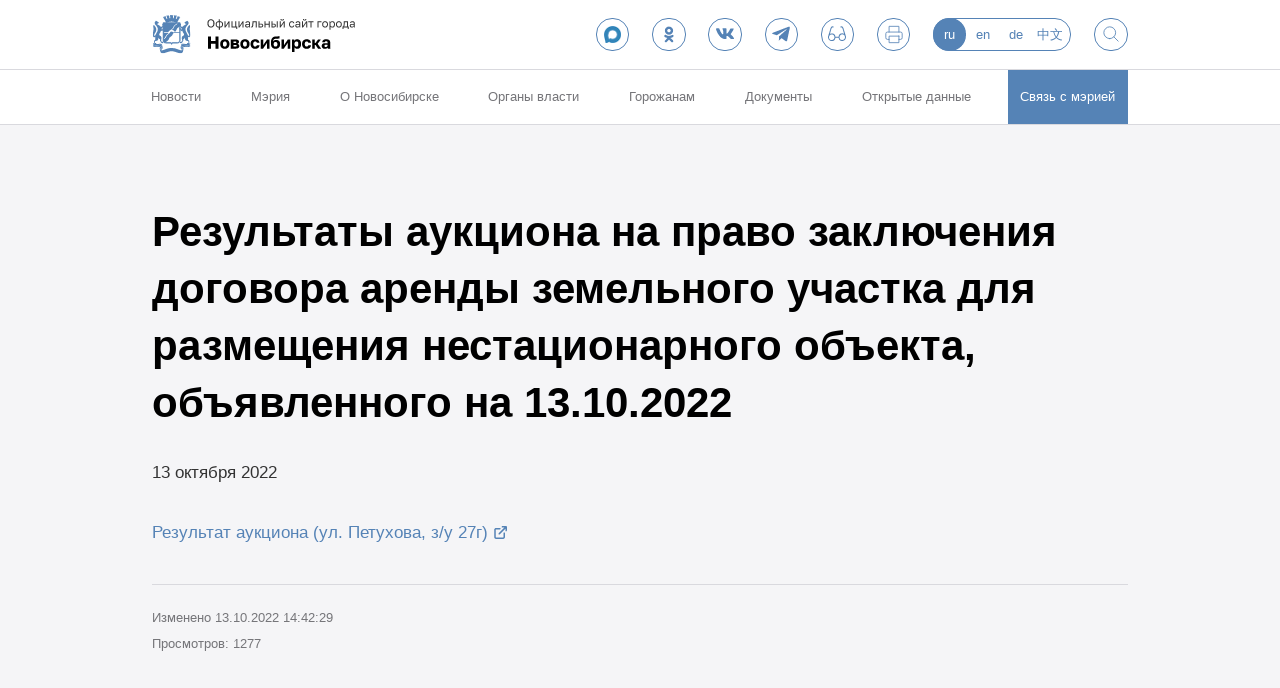

--- FILE ---
content_type: text/html; charset=UTF-8
request_url: https://novo-sibirsk.ru/dep/land/news_1160/342001/
body_size: 7186
content:
    <!DOCTYPE html>
    <html>
    <head>
        <meta charset="utf-8"/>
        <meta name="msapplication-TileColor" content="#FFFFFF">
        <meta name="msapplication-TileImage" content="/fav/nsk144.png">
		<meta name="viewport" content="width=device-width, initial-scale=1.0, maximum-scale=1.0, user-scalable=no">
        <link rel="apple-touch-icon-precomposed" sizes="144x144" href="/fav/nsk144.png">
        <link rel="apple-touch-icon-precomposed" sizes="114x114" href="/fav/nsk114.png">
        <link rel="apple-touch-icon-precomposed" sizes="72x72" href="/fav/nsk72.png">
        <link rel="apple-touch-icon-precomposed" href="/fav/nsk57.png">
        <link rel="shortcut icon" sizes="16x16 24x24 32x32" href="/fav/favicon.ico">
        <title>
            Результаты аукциона на право заключения договора аренды земельного участка для размещения нестационарного объекта, объявленного на 13.10.2022             | Официальный сайт Новосибирска        </title>
        <meta http-equiv="Content-Type" content="text/html; charset=UTF-8" />
<script data-skip-moving="true">(function(w, d, n) {var cl = "bx-core";var ht = d.documentElement;var htc = ht ? ht.className : undefined;if (htc === undefined || htc.indexOf(cl) !== -1){return;}var ua = n.userAgent;if (/(iPad;)|(iPhone;)/i.test(ua)){cl += " bx-ios";}else if (/Windows/i.test(ua)){cl += ' bx-win';}else if (/Macintosh/i.test(ua)){cl += " bx-mac";}else if (/Linux/i.test(ua) && !/Android/i.test(ua)){cl += " bx-linux";}else if (/Android/i.test(ua)){cl += " bx-android";}cl += (/(ipad|iphone|android|mobile|touch)/i.test(ua) ? " bx-touch" : " bx-no-touch");cl += w.devicePixelRatio && w.devicePixelRatio >= 2? " bx-retina": " bx-no-retina";if (/AppleWebKit/.test(ua)){cl += " bx-chrome";}else if (/Opera/.test(ua)){cl += " bx-opera";}else if (/Firefox/.test(ua)){cl += " bx-firefox";}ht.className = htc ? htc + " " + cl : cl;})(window, document, navigator);</script>


<link href="/js/plugins/audioplayer/audioplayer.css?15844272254450" type="text/css"  rel="stylesheet" />
<link href="/local/templates/novo/css/vendor.css?169941874811099" type="text/css"  data-template-style="true"  rel="stylesheet" />
<link href="/local/templates/novo/css/app.css?1752152874114854" type="text/css"  data-template-style="true"  rel="stylesheet" />
<link href="/local/templates/novo/css/custom.css?17340222952786" type="text/css"  data-template-style="true"  rel="stylesheet" />







            
            <!-- Yandex.Metrika counter -->
            
            <!-- /Yandex.Metrika counter -->
                    
        
<link rel="canonical" href="/news/342001/" />
		    </head>
<body>
    <header class="header" id="js-header">
        <div class="header__content-wrap">
            <div class="header__content">
                <div class="header__logo-wrap">
                    <a href="/" class="header__logo" data-t="">
                        <img src="/local/templates/novo/i/logo.svg" alt="Официальный сайт города Новосибирска">
                    </a>
					                </div>

                <button class="header__mobile-menu-btn" id="js-mobile-menu-btn">
                    <span class="header__mobile-menu-crosshair">
                    <i></i><i></i><i></i><i></i>
                </span>
                </button>

                <div class="header__controls">
					    <a href="https://max.ru/nsk_adm" class="btn _round _outline" rel="nofollow noopener" target="_blank">
						<img src="/img/socials/maxb.png" class="_icon-ok" style="height: 55%;  "></a>
					    <a href="https://ok.ru/group/55764962246800" class="btn _round _outline" rel="nofollow noopener" target="_blank">
						<svg class="_icon-ok" style="width: 55%;  height: 55%;  fill: #5583b6;"><use xlink:href="/local/templates/novo/i/sprite.svg?t=8#ok"></use></svg></a>
						<a href="https://vk.com/nsk_adm" class="btn _round _outline" rel="nofollow noopener" target="_blank">
<svg class="_icon-vk"><use xlink:href="/local/templates/novo/i/sprite.svg?t=8#vk"></use></svg></a>
						<a href="https://t.me/nsk54_official" class="btn _round _outline" rel="nofollow noopener" target="_blank">
<svg class="_icon-tg"><use xlink:href="/local/templates/novo/i/sprite.svg?t=8#tg"></use></svg></a>

                    <a href="?special_version=Y" class="btn _round _outline">
                        <svg class="_icon-special-version"><use xlink:href="/local/templates/novo/i/sprite.svg?t=8#special-version"></use></svg>                    </a>
                    <a href="javascript:(print());" class="btn _round _outline">
                        <svg class="_icon-print-version"><use xlink:href="/local/templates/novo/i/sprite.svg?t=8#print-version"></use></svg>                    </a>

                    <ul class="header__lang">
                        <li><a class="_active">ru</a></li>
                    			<li><a href="//english.novo-sibirsk.ru">en</a></li>
                    			<li><a href="//deutsch.novo-sibirsk.ru">de</a></li>
                    			<li><a href="//chinese.novo-sibirsk.ru">中文</a></li>
            </ul>

                    <a href="/search/" class="btn _round _outline">
                        <svg class="_icon-search"><use xlink:href="/local/templates/novo/i/sprite.svg?t=8#search"></use></svg>                    </a>
                </div>
            </div>
        </div>
                <ul class="menu">
    <li><a href="/news/">Новости</a></li><li><a href="/authority/">Мэрия</a><div class="menu__expand"><ul class="menu__expand-list"><li><a href="/major/about/">Мэр Новосибирска</a></li><li><a href="/deputy/">Заместители мэра</a></li><li><a href="/dep/" class="_active">Департаменты, управления и комитеты мэрии</a></li><li><a href="/adm/">Администрации районов</a></li><li><a href="https://novo-sibirsk.ru/dep/staff/info/">Вакансии</a></li><li><a href="/authority/commission/">Административная комиссия</a></li><li><a href="/authority/anti-corruption/">Противодействие коррупции</a></li><li><a href="http://novo-sibirsk.ru/docs/?docs%5bPROPERTY_type%5d=712">Бюллетень органов местного самоуправления</a></li><li><a href="http://nskpravo.info/">Портал правовой информации</a></li><li><a href="/authority/regulations/">Муниципальные услуги (административные регламенты)</a></li><li><a href="http://zakaz.novo-sibirsk.ru/">Муниципальные закупки</a></li><li><a href="http://novo-sibirsk.ru/docs/?docs%5bPROPERTY_type%5d=717">Муниципальное задание</a></li><li><a href="/authority/info-systems/">Информационные системы</a></li><li><a href="/authority/municipal-control/">Муниципальный контроль</a></li><li><a href="/authority/best-municipal-practices/">Лучшие муниципальные практики</a></li></ul></div></li><li><a href="/about/">О Новосибирске</a><div class="menu__expand"><ul class="menu__expand-list"><li><a href="/news/">Новости</a></li><li><a href="/about/symbolics/">Городская символика</a></li><li><a href="/about/numbers/">Новосибирск в цифрах</a></li><li><a href="/about/photo/">Фотогалерея</a></li><li><a href="/about/films/">Фильмы о Новосибирске</a></li><li><a href="/about/for-visitors/">Гостям города</a></li><li><a href="/about/charter/">Устав города</a></li><li><a href="/about/akademgorodok/">Академгородок</a></li><li><a href="/about/twin-cities/">Города-побратимы</a></li><li><a href="/about/international-relationships/">Международные связи</a></li><li><a href="/about/russian_partners/">Города-партнеры</a></li><li><a href="/about/history/1893-1914/">История</a></li><li><a href="/about/honorary-citizens/">Почетные жители</a></li><li><a href="/about/former-heads/">Руководители города</a></li><li><a href="/about/districts">Территориальное устройство</a></li><li><a href="https://novo-sibirsk.ru/dep/info/news_1189/">Красный проспект - газета о жизни города и горожан</a></li><li><a href="/about/honor-board/">Доска почета Новосибирска</a></li></ul></div></li><li><a href="/municipal/">Органы власти</a><div class="menu__expand"><ul class="menu__expand-list"><li><a href="/municipal/efficiency/">Оценка эффективности деятельности органов власти</a></li><li><a href="/municipal/competency/">Полномочия органов МСУ города Новосибирска</a></li><li><a href="http://gorsovetnsk.ru/">Совет депутатов города Новосибирска</a></li><li><a href="http://www.ksp.novo-sibirsk.ru/">Контрольно-счётная палата города Новосибирска</a></li></ul></div></li><li><a href="/to-citizens/">Горожанам</a><div class="menu__expand"><ul class="menu__expand-list"><li><a href="/to-citizens/economy/">Экономика и финансы</a></li><li><a href="http://novo-sibirsk.ru/dep/finance/budget/people/">Бюджет для граждан </a></li><li><a href="/to-citizens/social/">Социальная сфера</a></li><li><a href="/to-citizens/city/">Городское хозяйство</a></li><li><a href="/to-citizens/architecture/">Архитектура, строительство, земля и имущество</a></li><li><a href="/to-citizens/support-business/">Имущественная поддержка МСП</a></li><li><a href="http://portal.novo-sibirsk.ru/services.aspx">Электронные сервисы и услуги</a></li><li><a href="http://novo-sibirsk.ru/docs/?docs[PROPERTY_type]=1624">Независимая антикоррупционная экспертиза</a></li><li><a href="http://pravo.novo-sibirsk.ru/infmat.aspx">Оценка регулирующего воздействия и экспертиза нормативных правовых актов</a></li><li><a href="http://pravo.novo-sibirsk.ru/zakon_lawact.aspx">Порядок обжалования муниципальных правовых актов</a></li><li><a href="https://novo-sibirsk.ru/contacts/appeal/">Электронное обращение</a></li><li><a href="http://novo-sibirsk.ru/docs/?docs%5B%3E%3DDATE_ACTIVE_FROM%5D=28.11.2012&docs%5B%3C%3DDATE_ACTIVE_FROM%5D=14.11.2057&undefined_core-ui=&docs%5BPROPERTY_type%5D=1452">Общественные обсуждения</a></li><li><a href="http://731.degkh.ru/">Раскрытие информации в соответствии с постановлением Правительства РФ от 23.09.2010 № 731</a></li><li><a href="http://www.dem.nso.ru/;jsessionid=A6677405921056A9826BDE1DC376E453">Портал «Электронная демократия» </a></li><li><a href="/to-citizens/antitrust-compliance/">Антимонопольный комплаенс</a></li><li><a href="/dep/construction/auction-sale-housing/">Аукцион по продаже жилых помещений</a></li><li><a href="/dep/industry/investments/">Инвестиционная деятельность</a></li><li><a href="http://pravo.gov.ru/">Портал правовой информации РФ</a></li></ul></div></li><li><a href="/docs/">Документы</a></li><li><a href="http://opendata.novo-sibirsk.ru/default.aspx">Открытые данные</a></li>    <li>
        <a href="/contacts/" class="_background">Связь с мэрией</a>
    </li>
</ul>
    </header>

<main id="js-main">
<ul class="breadcrumbs" itemscope="" itemtype="http://schema.org/BreadcrumbList"></ul>			<div class="container">
	<div class="container">
	<div class="container text-content">
    <h1 class="page-title">
        Результаты аукциона на право заключения договора аренды земельного участка для размещения нестационарного объекта, объявленного на 13.10.2022    </h1>
<div class="b-under-title b-grey-text">
    <time datatime="2022-10-13">13 октября 2022</time></div>
<div class="b-row">
	<div class="b-span8">
					<div>
	<a target="_blank" href="http://old.torgi.gov.ru/restricted/notification/notificationView.html?notificationId=61239023&lotId=61239116&prevPageN=5">Результат аукциона (ул. Петухова, з/у 27г)</a>
</div>
<div>
	<br>
</div>		
        
				<div class="news-footer">
			<p class="news-footer__info">
				Изменено 13.10.2022 14:42:29				<br/>Просмотров: 1277			</p>
    	</div>
	</div>
	<div class="b-span3 b-offset1">
		<ul class="b-news-list js-fix-aside">
						</ul>
	</div>
</div></div></div>
	</div>
	</main>
<footer class="footer" id="js-footer">
    <div class="footer__container">
        <div class="footer__content">
            <div class="footer__section">
                <ul class="footer__links">
    </ul>
                <div class="footer-app">
                    <div class="footer-app__downloads">
                        <a href="https://play.google.com/store/apps/details?id=com.dataeast.nskreporter" class="footer-app__download" rel="nofollow noopener" target="_blank">
                            <img src="" data-src="/local/templates/novo/i/app-google.svg" alt="Google Play">
                        </a>
                        <a href="https://itunes.apple.com/ru/app/mobil-nyj-novosibirsk/id497323379?ls=1&mt=8" class="footer-app__download" rel="nofollow noopener" target="_blank">
                            <img src="" data-src="/local/templates/novo/i/app-apple.svg" alt="App Store">
                        </a>
                    </div>
                </div>
            </div>

            <div class="footer__section">
                <div class="footer-stats">
					<div class="footer-stats__img" style="display: none;">
                        <span id="sputnik-informer"></span>
                    </div>

					<a href="https://metrika.yandex.ru/dashboard?id=30803486" target="_blank" rel="nofollow " style="margin-left: 10px;">Посещаемость сайта</a>
                </div>
                <p class="footer__copyright">© Департамент информационной политики мэрии города Новосибирска,  2026</p>

				<a href="mailto:malinchukvl@mail.ru" target="_blank" rel="noopener" class="footer__paraweb">Техническая поддержка сайта - 
                    malinchukvl@mail.ru
                </a>

            </div>
        </div>
    </div>
</footer>

<div class="mobile-menu" id="js-mobile-menu">
    <div class="mobile-menu__controls">
<a href="https://ok.ru/group/55764962246800" class="btn _round _outline" rel="nofollow noopener" target="_blank">
						<svg class="_icon-ok" style="width: 55%;  height: 55%;  fill: #5583b6;"><use xlink:href="/local/templates/novo/i/sprite.svg?t=8#ok"></use></svg></a>
						<a href="https://vk.com/nsk_adm" class="btn _round _outline" rel="nofollow noopener" target="_blank">
<svg class="_icon-vk"><use xlink:href="/local/templates/novo/i/sprite.svg?t=8#vk"></use></svg></a>
						<a href="https://t.me/nsk54_official" class="btn _round _outline" rel="nofollow noopener" target="_blank">
<svg class="_icon-tg"><use xlink:href="/local/templates/novo/i/sprite.svg?t=8#tg"></use></svg></a>
        <ul class="header__lang">
                        <li><a class="_active">ru</a></li>
                    			<li><a href="//english.novo-sibirsk.ru">en</a></li>
                    			<li><a href="//deutsch.novo-sibirsk.ru">de</a></li>
                    			<li><a href="//chinese.novo-sibirsk.ru">中文</a></li>
            </ul>

		<a href="/search/" class="btn _round _outline"><svg class="_icon-search"><use xlink:href="/local/templates/novo/i/sprite.svg?t=8#search"></use></svg></a>
    </div>
    <ul class="menu">
    <li><a href="/news/">Новости</a></li><li><a href="/authority/">Мэрия</a>
<button class="menu__expand-toggle | js-menu-expand-btn"><?=Page::showIcon('arrow-bottom')?></button>
 <div class="menu__expand | js-menu-expand"><ul class="menu__expand-list"><li><a href="/major/about/">Мэр Новосибирска</a></li><li><a href="/deputy/">Заместители мэра</a></li><li><a href="/dep/">Департаменты, управления и комитеты мэрии</a></li><li><a href="/adm/">Администрации районов</a></li><li><a href="https://novo-sibirsk.ru/dep/staff/info/">Вакансии</a></li><li><a href="/authority/commission/">Административная комиссия</a></li><li><a href="/authority/anti-corruption/">Противодействие коррупции</a></li><li><a href="http://novo-sibirsk.ru/docs/?docs%5bPROPERTY_type%5d=712">Бюллетень органов местного самоуправления</a></li><li><a href="http://nskpravo.info/">Портал правовой информации</a></li><li><a href="/authority/regulations/">Муниципальные услуги (административные регламенты)</a></li><li><a href="http://zakaz.novo-sibirsk.ru/">Муниципальные закупки</a></li><li><a href="http://novo-sibirsk.ru/docs/?docs%5bPROPERTY_type%5d=717">Муниципальное задание</a></li><li><a href="/authority/info-systems/">Информационные системы</a></li><li><a href="/authority/municipal-control/">Муниципальный контроль</a></li><li><a href="/authority/best-municipal-practices/">Лучшие муниципальные практики</a></li></ul></div></li><li><a href="/about/">О Новосибирске</a>
<button class="menu__expand-toggle | js-menu-expand-btn"><?=Page::showIcon('arrow-bottom')?></button>
 <div class="menu__expand | js-menu-expand"><ul class="menu__expand-list"><li><a href="/news/">Новости</a></li><li><a href="/about/symbolics/">Городская символика</a></li><li><a href="/about/numbers/">Новосибирск в цифрах</a></li><li><a href="/about/photo/">Фотогалерея</a></li><li><a href="/about/films/">Фильмы о Новосибирске</a></li><li><a href="/about/for-visitors/">Гостям города</a></li><li><a href="/about/charter/">Устав города</a></li><li><a href="/about/akademgorodok/">Академгородок</a></li><li><a href="/about/twin-cities/">Города-побратимы</a></li><li><a href="/about/international-relationships/">Международные связи</a></li><li><a href="/about/russian_partners/">Города-партнеры</a></li><li><a href="/about/history/1893-1914/">История</a></li><li><a href="/about/honorary-citizens/">Почетные жители</a></li><li><a href="/about/former-heads/">Руководители города</a></li><li><a href="/about/districts">Территориальное устройство</a></li><li><a href="https://novo-sibirsk.ru/dep/info/news_1189/">Красный проспект - газета о жизни города и горожан</a></li><li><a href="/about/honor-board/">Доска почета Новосибирска</a></li></ul></div></li><li><a href="/municipal/">Органы власти</a>
<button class="menu__expand-toggle | js-menu-expand-btn"><?=Page::showIcon('arrow-bottom')?></button>
 <div class="menu__expand | js-menu-expand"><ul class="menu__expand-list"><li><a href="/municipal/efficiency/">Оценка эффективности деятельности органов власти</a></li><li><a href="/municipal/competency/">Полномочия органов МСУ города Новосибирска</a></li><li><a href="http://gorsovetnsk.ru/">Совет депутатов города Новосибирска</a></li><li><a href="http://www.ksp.novo-sibirsk.ru/">Контрольно-счётная палата города Новосибирска</a></li></ul></div></li><li><a href="/to-citizens/">Горожанам</a>
<button class="menu__expand-toggle | js-menu-expand-btn"><?=Page::showIcon('arrow-bottom')?></button>
 <div class="menu__expand | js-menu-expand"><ul class="menu__expand-list"><li><a href="/to-citizens/economy/">Экономика и финансы</a></li><li><a href="http://novo-sibirsk.ru/dep/finance/budget/people/">Бюджет для граждан </a></li><li><a href="/to-citizens/social/">Социальная сфера</a></li><li><a href="/to-citizens/city/">Городское хозяйство</a></li><li><a href="/to-citizens/architecture/">Архитектура, строительство, земля и имущество</a></li><li><a href="/to-citizens/support-business/">Имущественная поддержка МСП</a></li><li><a href="http://portal.novo-sibirsk.ru/services.aspx">Электронные сервисы и услуги</a></li><li><a href="http://novo-sibirsk.ru/docs/?docs[PROPERTY_type]=1624">Независимая антикоррупционная экспертиза</a></li><li><a href="http://pravo.novo-sibirsk.ru/infmat.aspx">Оценка регулирующего воздействия и экспертиза нормативных правовых актов</a></li><li><a href="http://pravo.novo-sibirsk.ru/zakon_lawact.aspx">Порядок обжалования муниципальных правовых актов</a></li><li><a href="https://novo-sibirsk.ru/contacts/appeal/">Электронное обращение</a></li><li><a href="http://novo-sibirsk.ru/docs/?docs%5B%3E%3DDATE_ACTIVE_FROM%5D=28.11.2012&docs%5B%3C%3DDATE_ACTIVE_FROM%5D=14.11.2057&undefined_core-ui=&docs%5BPROPERTY_type%5D=1452">Общественные обсуждения</a></li><li><a href="http://731.degkh.ru/">Раскрытие информации в соответствии с постановлением Правительства РФ от 23.09.2010 № 731</a></li><li><a href="http://www.dem.nso.ru/;jsessionid=A6677405921056A9826BDE1DC376E453">Портал «Электронная демократия» </a></li><li><a href="/to-citizens/antitrust-compliance/">Антимонопольный комплаенс</a></li><li><a href="/dep/construction/auction-sale-housing/">Аукцион по продаже жилых помещений</a></li><li><a href="/dep/industry/investments/">Инвестиционная деятельность</a></li><li><a href="http://pravo.gov.ru/">Портал правовой информации РФ</a></li></ul></div></li><li><a href="/docs/">Документы</a></li><li><a href="http://opendata.novo-sibirsk.ru/default.aspx">Открытые данные</a></li>    <li>
        <a href="/contacts/" class="_background">Связь с мэрией</a>
    </li>
</ul></div>

<script data-skip-moving="true" nomodule src="/local/templates/novo/js/es6-polyfills.js"></script>
<script>if(!window.BX)window.BX={};if(!window.BX.message)window.BX.message=function(mess){if(typeof mess==='object'){for(let i in mess) {BX.message[i]=mess[i];} return true;}};</script>
<script>(window.BX||top.BX).message({"pull_server_enabled":"N","pull_config_timestamp":0,"shared_worker_allowed":"Y","pull_guest_mode":"N","pull_guest_user_id":0,"pull_worker_mtime":1749037980});(window.BX||top.BX).message({"PULL_OLD_REVISION":"Для продолжения корректной работы с сайтом необходимо перезагрузить страницу."});</script>
<script>(window.BX||top.BX).message({"JS_CORE_LOADING":"Загрузка...","JS_CORE_NO_DATA":"- Нет данных -","JS_CORE_WINDOW_CLOSE":"Закрыть","JS_CORE_WINDOW_EXPAND":"Развернуть","JS_CORE_WINDOW_NARROW":"Свернуть в окно","JS_CORE_WINDOW_SAVE":"Сохранить","JS_CORE_WINDOW_CANCEL":"Отменить","JS_CORE_WINDOW_CONTINUE":"Продолжить","JS_CORE_H":"ч","JS_CORE_M":"м","JS_CORE_S":"с","JSADM_AI_HIDE_EXTRA":"Скрыть лишние","JSADM_AI_ALL_NOTIF":"Показать все","JSADM_AUTH_REQ":"Требуется авторизация!","JS_CORE_WINDOW_AUTH":"Войти","JS_CORE_IMAGE_FULL":"Полный размер"});</script><script src="/bitrix/js/main/core/core.js?1749038090498479"></script><script>BX.Runtime.registerExtension({"name":"main.core","namespace":"BX","loaded":true});</script>
<script>BX.setJSList(["\/bitrix\/js\/main\/core\/core_ajax.js","\/bitrix\/js\/main\/core\/core_promise.js","\/bitrix\/js\/main\/polyfill\/promise\/js\/promise.js","\/bitrix\/js\/main\/loadext\/loadext.js","\/bitrix\/js\/main\/loadext\/extension.js","\/bitrix\/js\/main\/polyfill\/promise\/js\/promise.js","\/bitrix\/js\/main\/polyfill\/find\/js\/find.js","\/bitrix\/js\/main\/polyfill\/includes\/js\/includes.js","\/bitrix\/js\/main\/polyfill\/matches\/js\/matches.js","\/bitrix\/js\/ui\/polyfill\/closest\/js\/closest.js","\/bitrix\/js\/main\/polyfill\/fill\/main.polyfill.fill.js","\/bitrix\/js\/main\/polyfill\/find\/js\/find.js","\/bitrix\/js\/main\/polyfill\/matches\/js\/matches.js","\/bitrix\/js\/main\/polyfill\/core\/dist\/polyfill.bundle.js","\/bitrix\/js\/main\/core\/core.js","\/bitrix\/js\/main\/polyfill\/intersectionobserver\/js\/intersectionobserver.js","\/bitrix\/js\/main\/lazyload\/dist\/lazyload.bundle.js","\/bitrix\/js\/main\/polyfill\/core\/dist\/polyfill.bundle.js","\/bitrix\/js\/main\/parambag\/dist\/parambag.bundle.js"]);
</script>
<script>BX.Runtime.registerExtension({"name":"fx","namespace":"window","loaded":true});</script>
<script>BX.Runtime.registerExtension({"name":"jquery","namespace":"window","loaded":true});</script>
<script>(window.BX||top.BX).message({"LANGUAGE_ID":"ru","FORMAT_DATE":"DD.MM.YYYY","FORMAT_DATETIME":"DD.MM.YYYY HH:MI:SS","COOKIE_PREFIX":"DEV","SERVER_TZ_OFFSET":"25200","UTF_MODE":"Y","SITE_ID":"s1","SITE_DIR":"\/","USER_ID":"","SERVER_TIME":1769244215,"USER_TZ_OFFSET":0,"USER_TZ_AUTO":"Y","bitrix_sessid":"65a2b727efa233a4e7d9d1506d5d95fa"});</script><script src="/bitrix/js/pull/protobuf/protobuf.js?1656680136274055"></script>
<script src="/bitrix/js/pull/protobuf/model.js?165668013670928"></script>
<script src="/bitrix/js/main/core/core_promise.js?15772662245220"></script>
<script src="/bitrix/js/rest/client/rest.client.js?165668161917414"></script>
<script src="/bitrix/js/pull/client/pull.client.js?174903798183861"></script>
<script src="/bitrix/js/main/core/core_fx.js?157726351916888"></script>
<script src="/bitrix/js/main/jquery/jquery-1.12.4.min.js?165837858097163"></script>
<script src="/bitrix/js/yandex.metrika/script.js?17645800506603"></script>
<script type="text/javascript">
                window.dataLayerName = 'dataLayer';
                var dataLayerName = window.dataLayerName;
            </script><script type="text/javascript">
                (function (m, e, t, r, i, k, a) {
                    m[i] = m[i] || function () {
                        (m[i].a = m[i].a || []).push(arguments)
                    };
                    m[i].l = 1 * new Date();
                    k = e.createElement(t), a = e.getElementsByTagName(t)[0], k.async = 1, k.src = r, a.parentNode.insertBefore(k, a)
                })
                (window, document, "script", "https://mc.yandex.ru/metrika/tag.js", "ym");

                ym("30803486", "init", {
                    clickmap: true,
                    trackLinks: true,
                    accurateTrackBounce: true,
                    webvisor: true,
                    ecommerce: dataLayerName,
                    params: {
                        __ym: {
                            "ymCmsPlugin": {
                                "cms": "1c-bitrix",
                                "cmsVersion": "25.100",
                                "pluginVersion": "1.0.10",
                                'ymCmsRip': 1545870008                            }
                        }
                    }
                });

                document.addEventListener("DOMContentLoaded", function() {
                                    });

            </script><script type="text/javascript">
            window.counters = ["30803486"];
        </script><script>window[window.dataLayerName] = window[window.dataLayerName] || [];</script>



<script src="/local/templates/novo/js/app.js?1699418748751550"></script>
<script src="/local/templates/novo/js/custom.js?17340441134146"></script>
<script src="/js/plugins/audioplayer/audioplayer.js?15844272259631"></script>
<script>var _ba = _ba || []; _ba.push(["aid", "df059e8eba3703894c995a35cfb56f37"]); _ba.push(["host", "novo-sibirsk.ru"]); (function() {var ba = document.createElement("script"); ba.type = "text/javascript"; ba.async = true;ba.src = (document.location.protocol == "https:" ? "https://" : "http://") + "bitrix.info/ba.js";var s = document.getElementsByTagName("script")[0];s.parentNode.insertBefore(ba, s);})();</script>


<script>
    (function(i,s,o,g,r,a,m){i['GoogleAnalyticsObject']=r;i[r]=i[r]||function(){
        (i[r].q=i[r].q||[]).push(arguments)},i[r].l=1*new Date();a=s.createElement(o),
        m=s.getElementsByTagName(o)[0];a.async=1;a.src=g;m.parentNode.insertBefore(a,m)
    })(window,document,'script','//www.google-analytics.com/analytics.js','ga');
    ga('create', 'UA-63934870-1', 'auto');
    ga('send', 'pageview');
</script>
</body>
</html>

--- FILE ---
content_type: application/javascript
request_url: https://novo-sibirsk.ru/local/templates/novo/js/app.js?1699418748751550
body_size: 207093
content:
/*! For license information please see app.js.LICENSE.txt */
!function(){var t,e={3857:function(t,e){!function(t){"use strict";function e(t,e){var n=Object.keys(t);if(Object.getOwnPropertySymbols){var i=Object.getOwnPropertySymbols(t);e&&(i=i.filter((function(e){return Object.getOwnPropertyDescriptor(t,e).enumerable}))),n.push.apply(n,i)}return n}function n(t){for(var n=1;n<arguments.length;n++){var i=null!=arguments[n]?arguments[n]:{};n%2?e(Object(i),!0).forEach((function(e){a(t,e,i[e])})):Object.getOwnPropertyDescriptors?Object.defineProperties(t,Object.getOwnPropertyDescriptors(i)):e(Object(i)).forEach((function(e){Object.defineProperty(t,e,Object.getOwnPropertyDescriptor(i,e))}))}return t}function i(t){return(i="function"==typeof Symbol&&"symbol"==typeof Symbol.iterator?function(t){return typeof t}:function(t){return t&&"function"==typeof Symbol&&t.constructor===Symbol&&t!==Symbol.prototype?"symbol":typeof t})(t)}function o(t,e){if(!(t instanceof e))throw new TypeError("Cannot call a class as a function")}function r(t,e){for(var n=0;n<e.length;n++){var i=e[n];i.enumerable=i.enumerable||!1,i.configurable=!0,"value"in i&&(i.writable=!0),Object.defineProperty(t,i.key,i)}}function s(t,e,n){return e&&r(t.prototype,e),n&&r(t,n),t}function a(t,e,n){return e in t?Object.defineProperty(t,e,{value:n,enumerable:!0,configurable:!0,writable:!0}):t[e]=n,t}function c(t,e){if("function"!=typeof e&&null!==e)throw new TypeError("Super expression must either be null or a function");t.prototype=Object.create(e&&e.prototype,{constructor:{value:t,writable:!0,configurable:!0}}),e&&u(t,e)}function l(t){return(l=Object.setPrototypeOf?Object.getPrototypeOf:function(t){return t.__proto__||Object.getPrototypeOf(t)})(t)}function u(t,e){return(u=Object.setPrototypeOf||function(t,e){return t.__proto__=e,t})(t,e)}function h(t){if(void 0===t)throw new ReferenceError("this hasn't been initialised - super() hasn't been called");return t}function d(t,e){return!e||"object"!=typeof e&&"function"!=typeof e?h(t):e}function f(t){var e=function(){if("undefined"==typeof Reflect||!Reflect.construct)return!1;if(Reflect.construct.sham)return!1;if("function"==typeof Proxy)return!0;try{return Boolean.prototype.valueOf.call(Reflect.construct(Boolean,[],(function(){}))),!0}catch(t){return!1}}();return function(){var n,i=l(t);if(e){var o=l(this).constructor;n=Reflect.construct(i,arguments,o)}else n=i.apply(this,arguments);return d(this,n)}}function p(t,e){return function(t){if(Array.isArray(t))return t}(t)||function(t,e){var n=null==t?null:"undefined"!=typeof Symbol&&t[Symbol.iterator]||t["@@iterator"];if(null!=n){var i,o,r=[],s=!0,a=!1;try{for(n=n.call(t);!(s=(i=n.next()).done)&&(r.push(i.value),!e||r.length!==e);s=!0);}catch(t){a=!0,o=t}finally{try{s||null==n.return||n.return()}finally{if(a)throw o}}return r}}(t,e)||m(t,e)||function(){throw new TypeError("Invalid attempt to destructure non-iterable instance.\nIn order to be iterable, non-array objects must have a [Symbol.iterator]() method.")}()}function v(t){return function(t){if(Array.isArray(t))return g(t)}(t)||function(t){if("undefined"!=typeof Symbol&&null!=t[Symbol.iterator]||null!=t["@@iterator"])return Array.from(t)}(t)||m(t)||function(){throw new TypeError("Invalid attempt to spread non-iterable instance.\nIn order to be iterable, non-array objects must have a [Symbol.iterator]() method.")}()}function m(t,e){if(t){if("string"==typeof t)return g(t,e);var n=Object.prototype.toString.call(t).slice(8,-1);return"Object"===n&&t.constructor&&(n=t.constructor.name),"Map"===n||"Set"===n?Array.from(t):"Arguments"===n||/^(?:Ui|I)nt(?:8|16|32)(?:Clamped)?Array$/.test(n)?g(t,e):void 0}}function g(t,e){(null==e||e>t.length)&&(e=t.length);for(var n=0,i=new Array(e);n<e;n++)i[n]=t[n];return i}function y(t,e){var n="undefined"!=typeof Symbol&&t[Symbol.iterator]||t["@@iterator"];if(!n){if(Array.isArray(t)||(n=m(t))||e&&t&&"number"==typeof t.length){n&&(t=n);var i=0,o=function(){};return{s:o,n:function(){return i>=t.length?{done:!0}:{done:!1,value:t[i++]}},e:function(t){throw t},f:o}}throw new TypeError("Invalid attempt to iterate non-iterable instance.\nIn order to be iterable, non-array objects must have a [Symbol.iterator]() method.")}var r,s=!0,a=!1;return{s:function(){n=n.call(t)},n:function(){var t=n.next();return s=t.done,t},e:function(t){a=!0,r=t},f:function(){try{s||null==n.return||n.return()}finally{if(a)throw r}}}}var b=function(t){return"object"===i(t)&&null!==t&&t.constructor===Object&&"[object Object]"===Object.prototype.toString.call(t)},_=function t(){for(var e=!1,n=arguments.length,o=new Array(n),r=0;r<n;r++)o[r]=arguments[r];"boolean"==typeof o[0]&&(e=o.shift());var s=o[0];if(!s||"object"!==i(s))throw new Error("extendee must be an object");for(var a=o.slice(1),c=a.length,l=0;l<c;l++){var u=a[l];for(var h in u)if(u.hasOwnProperty(h)){var d=u[h];if(e&&(Array.isArray(d)||b(d))){var f=Array.isArray(d)?[]:{};s[h]=t(!0,s.hasOwnProperty(h)?s[h]:f,d)}else s[h]=d}}return s},w=function(t){var e=arguments.length>1&&void 0!==arguments[1]?arguments[1]:1e4;return t=parseFloat(t)||0,Math.round((t+Number.EPSILON)*e)/e},x="undefined"!=typeof window&&window.ResizeObserver||function(){function t(e){o(this,t),this.observables=[],this.boundCheck=this.check.bind(this),this.boundCheck(),this.callback=e}return s(t,[{key:"observe",value:function(t){if(!this.observables.some((function(e){return e.el===t}))){var e={el:t,size:{height:t.clientHeight,width:t.clientWidth}};this.observables.push(e)}}},{key:"unobserve",value:function(t){this.observables=this.observables.filter((function(e){return e.el!==t}))}},{key:"disconnect",value:function(){this.observables=[]}},{key:"check",value:function(){var t=this.observables.filter((function(t){var e=t.el.clientHeight,n=t.el.clientWidth;if(t.size.height!==e||t.size.width!==n)return t.size.height=e,t.size.width=n,!0})).map((function(t){return t.el}));t.length>0&&this.callback(t),window.requestAnimationFrame(this.boundCheck)}}]),t}(),k=function(){var t=window.getSelection?window.getSelection():document.selection;t&&t.rangeCount&&t.getRangeAt(0).getClientRects().length&&(t.removeAllRanges?t.removeAllRanges():t.empty&&t.empty())},S=function t(e){o(this,t),this.id=-1,this.id=e.pointerId||e.identifier||-1,this.pageX=e.pageX,this.pageY=e.pageY,this.clientX=e.clientX,this.clientY=e.clientY,this.nativePointer=e};function C(t,e){return e?Math.sqrt(Math.pow(e.clientX-t.clientX,2)+Math.pow(e.clientY-t.clientY,2)):0}function E(t,e){return e?{clientX:(t.clientX+e.clientX)/2,clientY:(t.clientY+e.clientY)/2}:t}var A=function(){function t(e){var n=this,i=arguments.length>1&&void 0!==arguments[1]?arguments[1]:{},r=i.start,s=void 0===r?function(){return!0}:r,a=i.move,c=void 0===a?function(){}:a,l=i.end,u=void 0===l?function(){}:l;o(this,t),this.element=e,this.startPointers=[],this.currentPointers=[],this.startCallback=s,this.moveCallback=c,this.endCallback=u,this.onStart=function(t){if(!t.button||0===t.button){var e=new S(t);if(!1===n.startCallback(e,t))return!1;t.preventDefault(),k(),n.currentPointers.push(e),n.startPointers.push(e),(t.target&&"setPointerCapture"in t.target?t.target:n.element).setPointerCapture(t.pointerId),n.element.addEventListener("pointermove",n.onMove),n.element.addEventListener("pointerup",n.onEnd),n.element.addEventListener("pointercancel",n.onEnd)}},this.onMove=function(t){for(var e=n.currentPointers.slice(),i=[],o=function(){var t=s[r],e=n.currentPointers.findIndex((function(e){return e.id===t.id}));if(e<0)return"continue";i.push(t),n.currentPointers[e]=t},r=0,s=[new S(t)];r<s.length;r++)o();i.length&&n.moveCallback(e,n.currentPointers,t)},this.onEnd=function(t){var e=new S(t),i=n.currentPointers.findIndex((function(t){return t.id===e.id}));if(-1===i)return!1;n.currentPointers.splice(i,1),n.startPointers.splice(i,1),n.endCallback(e,t),n.currentPointers.length||(n.element.removeEventListener("pointermove",n.onMove),n.element.removeEventListener("pointerup",n.onEnd),n.element.removeEventListener("pointercancel",n.onEnd))},this.element.addEventListener("pointerdown",this.onStart)}return s(t,[{key:"stop",value:function(){this.element.removeEventListener("pointerdown",this.onStart),this.element.removeEventListener("pointermove",this.onMove),this.element.removeEventListener("pointerup",this.onEnd),this.element.removeEventListener("pointercancel",this.onEnd)}}]),t}(),O=function t(e){return!(!e||e===document.body)&&(function(t){var e=window.getComputedStyle(t)["overflow-y"],n=window.getComputedStyle(t)["overflow-x"],i=("scroll"===e||"auto"===e)&&Math.abs(t.scrollHeight-t.clientHeight)>1,o=("scroll"===n||"auto"===n)&&Math.abs(t.scrollWidth-t.clientWidth)>1;return i||o}(e)?e:t(e.parentNode))},$=function(){function t(){var e=arguments.length>0&&void 0!==arguments[0]?arguments[0]:{};o(this,t),this.options=_(!0,{},e),this.plugins=[],this.events={};for(var n=0,i=["on","once"];n<i.length;n++)for(var r=i[n],s=0,a=Object.entries(this.options[r]||{});s<a.length;s++){var c=a[s];this[r].apply(this,v(c))}}return s(t,[{key:"option",value:function(t,e){var n,i,o=(n=t=String(t),i=this.options,n.split(".").reduce((function(t,e){return t&&t[e]}),i));return"function"==typeof o&&(o=o.call(this,t)),void 0===o?e:o}},{key:"localize",value:function(t){var e=this,n=arguments.length>1&&void 0!==arguments[1]?arguments[1]:[];return String(t).replace(/\{\{(\w+).?(\w+)?\}\}/g,(function(t,i,o){var r=!1;if(!(r=o?e.option("".concat(i[0]+i.toLowerCase().substring(1),".l10n.").concat(o)):e.option("l10n.".concat(i))))return i;for(var s=0;s<n.length;s++)r=r.split(n[s][0]).join(n[s][1]);return r}))}},{key:"on",value:function(t,e){var n=this;if(b(t)){for(var i=0,o=Object.entries(t);i<o.length;i++){var r=o[i];this.on.apply(this,v(r))}return this}return String(t).split(" ").forEach((function(t){var i=n.events[t]=n.events[t]||[];-1==i.indexOf(e)&&i.push(e)})),this}},{key:"once",value:function(t,e){var n=this;if(b(t)){for(var i=0,o=Object.entries(t);i<o.length;i++){var r=o[i];this.once.apply(this,v(r))}return this}return String(t).split(" ").forEach((function(t){var i=function i(){n.off(t,i);for(var o=arguments.length,r=new Array(o),s=0;s<o;s++)r[s]=arguments[s];e.call.apply(e,[n,n].concat(r))};i._=e,n.on(t,i)})),this}},{key:"off",value:function(t,e){var n=this;if(!b(t))return t.split(" ").forEach((function(t){var i=n.events[t];if(!i||!i.length)return n;for(var o=-1,r=0,s=i.length;r<s;r++){var a=i[r];if(a&&(a===e||a._===e)){o=r;break}}-1!=o&&i.splice(o,1)})),this;for(var i=0,o=Object.entries(t);i<o.length;i++){var r=o[i];this.off.apply(this,v(r))}}},{key:"trigger",value:function(t){for(var e=arguments.length,n=new Array(e>1?e-1:0),i=1;i<e;i++)n[i-1]=arguments[i];var o,r=y(v(this.events[t]||[]).slice());try{for(r.s();!(o=r.n()).done;){var s=o.value;if(s&&!1===s.call.apply(s,[this,this].concat(n)))return!1}}catch(t){r.e(t)}finally{r.f()}var a,c=y(v(this.events["*"]||[]).slice());try{for(c.s();!(a=c.n()).done;){var l=a.value;if(l&&!1===l.call.apply(l,[this,t,this].concat(n)))return!1}}catch(t){c.e(t)}finally{c.f()}return!0}},{key:"attachPlugins",value:function(t){for(var e={},n=0,i=Object.entries(t||{});n<i.length;n++){var o=p(i[n],2),r=o[0],s=o[1];!1===this.options[r]||this.plugins[r]||(this.options[r]=_({},s.defaults||{},this.options[r]),e[r]=new s(this))}for(var a=0,c=Object.entries(e);a<c.length;a++){var l=p(c[a],2);l[0],l[1].attach(this)}return this.plugins=Object.assign({},this.plugins,e),this}},{key:"detachPlugins",value:function(){for(var t in this.plugins){var e=void 0;(e=this.plugins[t])&&"function"==typeof e.detach&&e.detach(this)}return this.plugins={},this}}]),t}(),I={touch:!0,zoom:!0,pinchToZoom:!0,panOnlyZoomed:!1,lockAxis:!1,friction:.64,decelFriction:.88,zoomFriction:.74,bounceForce:.2,baseScale:1,minScale:1,maxScale:2,step:.5,textSelection:!1,click:"toggleZoom",wheel:"zoom",wheelFactor:42,wheelLimit:5,draggableClass:"is-draggable",draggingClass:"is-dragging",ratio:1},T=function(t){c(i,t);var e=f(i);function i(t){var n,r=arguments.length>1&&void 0!==arguments[1]?arguments[1]:{};o(this,i),(n=e.call(this,_(!0,{},I,r))).state="init",n.$container=t;for(var s=0,a=["onLoad","onWheel","onClick"];s<a.length;s++){var c=a[s];n[c]=n[c].bind(h(n))}return n.initLayout(),n.resetValues(),n.attachPlugins(i.Plugins),n.trigger("init"),n.updateMetrics(),n.attachEvents(),n.trigger("ready"),!1===n.option("centerOnStart")?n.state="ready":n.panTo({friction:0}),n}return s(i,[{key:"initLayout",value:function(){var t=this.$container;if(!(t instanceof HTMLElement))throw new Error("Panzoom: Container not found");var e=this.option("content")||t.querySelector(".panzoom__content");if(!e)throw new Error("Panzoom: Content not found");this.$content=e;var n,i=this.option("viewport")||t.querySelector(".panzoom__viewport");i||!1===this.option("wrapInner")||((i=document.createElement("div")).classList.add("panzoom__viewport"),(n=i).append.apply(n,v(t.childNodes)),t.appendChild(i)),this.$viewport=i||e.parentNode}},{key:"resetValues",value:function(){this.updateRate=this.option("updateRate",/iPhone|iPad|iPod|Android/i.test(navigator.userAgent)?250:24),this.container={width:0,height:0},this.viewport={width:0,height:0},this.content={origHeight:0,origWidth:0,width:0,height:0,x:this.option("x",0),y:this.option("y",0),scale:this.option("baseScale")},this.transform={x:0,y:0,scale:1},this.resetDragPosition()}},{key:"onLoad",value:function(t){this.updateMetrics(),this.panTo({scale:this.option("baseScale"),friction:0}),this.trigger("load",t)}},{key:"onClick",value:function(t){if(!t.defaultPrevented)if(this.option("textSelection")&&window.getSelection().toString().length)t.stopPropagation();else{var e=this.$content.getClientRects()[0];if("ready"!==this.state&&(this.dragPosition.midPoint||Math.abs(e.top-this.dragStart.rect.top)>1||Math.abs(e.left-this.dragStart.rect.left)>1))return t.preventDefault(),void t.stopPropagation();!1!==this.trigger("click",t)&&this.option("zoom")&&"toggleZoom"===this.option("click")&&(t.preventDefault(),t.stopPropagation(),this.zoomWithClick(t))}}},{key:"onWheel",value:function(t){!1!==this.trigger("wheel",t)&&this.option("zoom")&&this.option("wheel")&&this.zoomWithWheel(t)}},{key:"zoomWithWheel",value:function(t){void 0===this.changedDelta&&(this.changedDelta=0);var e=Math.max(-1,Math.min(1,-t.deltaY||-t.deltaX||t.wheelDelta||-t.detail)),n=this.content.scale,i=n*(100+e*this.option("wheelFactor"))/100;if(e<0&&Math.abs(n-this.option("minScale"))<.01||e>0&&Math.abs(n-this.option("maxScale"))<.01?(this.changedDelta+=Math.abs(e),i=n):(this.changedDelta=0,i=Math.max(Math.min(i,this.option("maxScale")),this.option("minScale"))),!(this.changedDelta>this.option("wheelLimit"))&&(t.preventDefault(),i!==n)){var o=this.$content.getBoundingClientRect(),r=t.clientX-o.left,s=t.clientY-o.top;this.zoomTo(i,{x:r,y:s})}}},{key:"zoomWithClick",value:function(t){var e=this.$content.getClientRects()[0],n=t.clientX-e.left,i=t.clientY-e.top;this.toggleZoom({x:n,y:i})}},{key:"attachEvents",value:function(){var t=this;this.$content.addEventListener("load",this.onLoad),this.$container.addEventListener("wheel",this.onWheel,{passive:!1}),this.$container.addEventListener("click",this.onClick,{passive:!1}),this.initObserver();var e=new A(this.$container,{start:function(n,i){if(!t.option("touch"))return!1;if(!(t.velocity.scale<0)){if(!e.currentPointers.length){if(-1!==["BUTTON","TEXTAREA","OPTION","INPUT","SELECT","VIDEO"].indexOf(i.target.nodeName))return!1;if(t.option("textSelection")&&function(t,e,n){for(var i=t.childNodes,o=document.createRange(),r=0;r<i.length;r++){var s=i[r];if(s.nodeType===Node.TEXT_NODE){o.selectNodeContents(s);var a=o.getBoundingClientRect();if(e>=a.left&&n>=a.top&&e<=a.right&&n<=a.bottom)return s}}return!1}(i.target,i.clientX,i.clientY))return!1;if(O(i.target))return!1}return!1!==t.trigger("touchStart",i)&&(t.state="pointerdown",t.resetDragPosition(),t.dragPosition.midPoint=null,t.dragPosition.time=Date.now(),!0)}},move:function(n,i,o){if("pointerdown"===t.state)if(0!=t.trigger("touchMove",o)){if(!(i.length<2&&1==t.option("panOnlyZoomed")&&t.content.width<=t.viewport.width&&t.content.height<=t.viewport.height&&t.transform.scale<=t.option("baseScale"))&&(!(i.length>1)||t.option("zoom")&&!1!==t.option("pinchToZoom"))){o.preventDefault(),o.stopPropagation();var r=E(n[0],n[1]),s=E(i[0],i[1]),a=s.clientX-r.clientX,c=s.clientY-r.clientY,l=C(n[0],n[1]),u=C(i[0],i[1]),h=l?u/l:1;t.dragOffset.x+=a,t.dragOffset.y+=c,t.dragOffset.scale*=h,t.dragOffset.time=Date.now()-t.dragPosition.time;var d=1===t.dragStart.scale&&t.option("lockAxis");if(d&&!t.lockAxis){if(Math.abs(t.dragOffset.x)<6&&Math.abs(t.dragOffset.y)<6)return;if("xy"===d){var f=Math.abs(180*Math.atan2(t.dragOffset.y,t.dragOffset.x)/Math.PI);t.lockAxis=f>45&&f<135?"y":"x"}else t.lockAxis=d}if(t.lockAxis&&(t.dragOffset["x"===t.lockAxis?"y":"x"]=0),t.$container.classList.add(t.option("draggingClass")),t.transform.scale===t.option("baseScale")&&"y"===t.lockAxis||(t.dragPosition.x=t.dragStart.x+t.dragOffset.x),t.transform.scale===t.option("baseScale")&&"x"===t.lockAxis||(t.dragPosition.y=t.dragStart.y+t.dragOffset.y),t.dragPosition.scale=t.dragStart.scale*t.dragOffset.scale,i.length>1){var p=E(e.startPointers[0],e.startPointers[1]),v=p.clientX-t.dragStart.rect.x,m=p.clientY-t.dragStart.rect.y,g=t.getZoomDelta(t.content.scale*t.dragOffset.scale,v,m),y=g.deltaX,b=g.deltaY;t.dragPosition.x-=y,t.dragPosition.y-=b,t.dragPosition.midPoint=s}else t.setDragResistance();t.transform={x:t.dragPosition.x,y:t.dragPosition.y,scale:t.dragPosition.scale},t.startAnimation()}}else o.preventDefault()},end:function(i,o){if("pointerdown"===t.state)if(t._dragOffset=n({},t.dragOffset),e.currentPointers.length)t.resetDragPosition();else if(t.state="decel",t.friction=t.option("decelFriction"),t.recalculateTransform(),t.$container.classList.remove(t.option("draggingClass")),!1!==t.trigger("touchEnd",o)&&"decel"===t.state){var r=t.option("minScale");if(t.transform.scale<r)t.zoomTo(r,{friction:.64});else{var s=t.option("maxScale");if(t.transform.scale-s>.01){var a=t.dragPosition.midPoint||i,c=t.$content.getClientRects()[0];t.zoomTo(s,{friction:.64,x:a.clientX-c.left,y:a.clientY-c.top})}}}}});this.pointerTracker=e}},{key:"initObserver",value:function(){var t=this;this.resizeObserver||(this.resizeObserver=new x((function(){t.updateTimer||(t.updateTimer=setTimeout((function(){var e=t.$container.getBoundingClientRect();e.width&&e.height?((Math.abs(e.width-t.container.width)>1||Math.abs(e.height-t.container.height)>1)&&(t.isAnimating()&&t.endAnimation(),t.updateMetrics(),t.panTo({x:t.content.x,y:t.content.y,scale:t.option("baseScale"),friction:0})),t.updateTimer=null):t.updateTimer=null}),t.updateRate))})),this.resizeObserver.observe(this.$container))}},{key:"resetDragPosition",value:function(){this.lockAxis=null,this.friction=this.option("friction"),this.velocity={x:0,y:0,scale:0};var t=this.content,e=t.x,i=t.y,o=t.scale;this.dragStart={rect:this.$content.getBoundingClientRect(),x:e,y:i,scale:o},this.dragPosition=n(n({},this.dragPosition),{},{x:e,y:i,scale:o}),this.dragOffset={x:0,y:0,scale:1,time:0}}},{key:"updateMetrics",value:function(t){!0!==t&&this.trigger("beforeUpdate");var e,i=this.$container,o=this.$content,r=this.$viewport,s=this.$content instanceof HTMLImageElement,a=this.option("zoom"),c=this.option("resizeParent",a),l=(e=this.$content,Math.max(parseFloat(e.naturalWidth||0),parseFloat(e.width&&e.width.baseVal&&e.width.baseVal.value||0),parseFloat(e.offsetWidth||0),parseFloat(e.scrollWidth||0))),u=function(t){return Math.max(parseFloat(t.naturalHeight||0),parseFloat(t.height&&t.height.baseVal&&t.height.baseVal.value||0),parseFloat(t.offsetHeight||0),parseFloat(t.scrollHeight||0))}(this.$content);Object.assign(o.style,{width:"",height:"",maxWidth:"",maxHeight:""}),c&&Object.assign(r.style,{width:"",height:""});var h=this.option("ratio"),d=l=w(l*h),f=u=w(u*h),p=o.getBoundingClientRect(),v=r.getBoundingClientRect(),m=r==i?v:i.getBoundingClientRect(),g=Math.max(r.offsetWidth,w(v.width)),y=Math.max(r.offsetHeight,w(v.height)),b=window.getComputedStyle(r);if(g-=parseFloat(b.paddingLeft)+parseFloat(b.paddingRight),y-=parseFloat(b.paddingTop)+parseFloat(b.paddingBottom),this.viewport.width=g,this.viewport.height=y,a){if(Math.abs(l-p.width)>.1||Math.abs(u-p.height)>.1){var _=function(t,e,n,i){var o=Math.min(n/t||0,i/e);return{width:t*o||0,height:e*o||0}}(l,u,Math.min(l,p.width),Math.min(u,p.height));d=w(_.width),f=w(_.height)}Object.assign(o.style,{width:"".concat(d,"px"),height:"".concat(f,"px"),transform:""})}if(c&&(Object.assign(r.style,{width:"".concat(d,"px"),height:"".concat(f,"px")}),this.viewport=n(n({},this.viewport),{},{width:d,height:f})),s&&a&&"function"!=typeof this.options.maxScale){var x=this.option("maxScale");this.options.maxScale=function(){return this.content.origWidth>0&&this.content.fitWidth>0?this.content.origWidth/this.content.fitWidth:x}}this.content=n(n({},this.content),{},{origWidth:l,origHeight:u,fitWidth:d,fitHeight:f,width:d,height:f,scale:1,isZoomable:a}),this.container={width:m.width,height:m.height},!0!==t&&this.trigger("afterUpdate")}},{key:"zoomIn",value:function(t){this.zoomTo(this.content.scale+(t||this.option("step")))}},{key:"zoomOut",value:function(t){this.zoomTo(this.content.scale-(t||this.option("step")))}},{key:"toggleZoom",value:function(){var t=arguments.length>0&&void 0!==arguments[0]?arguments[0]:{},e=this.option("maxScale"),n=this.option("baseScale"),i=this.content.scale>n+.5*(e-n)?n:e;this.zoomTo(i,t)}},{key:"zoomTo",value:function(){var t=arguments.length>0&&void 0!==arguments[0]?arguments[0]:this.option("baseScale"),e=arguments.length>1&&void 0!==arguments[1]?arguments[1]:{},n=e.x,i=void 0===n?null:n,o=e.y,r=void 0===o?null:o;t=Math.max(Math.min(t,this.option("maxScale")),this.option("minScale"));var s=w(this.content.scale/(this.content.width/this.content.fitWidth),1e7);null===i&&(i=this.content.width*s*.5),null===r&&(r=this.content.height*s*.5);var a=this.getZoomDelta(t,i,r),c=a.deltaX,l=a.deltaY;i=this.content.x-c,r=this.content.y-l,this.panTo({x:i,y:r,scale:t,friction:this.option("zoomFriction")})}},{key:"getZoomDelta",value:function(t){var e=arguments.length>1&&void 0!==arguments[1]?arguments[1]:0,n=arguments.length>2&&void 0!==arguments[2]?arguments[2]:0,i=this.content.fitWidth*this.content.scale,o=this.content.fitHeight*this.content.scale,r=e>0&&i?e/i:0,s=n>0&&o?n/o:0;return{deltaX:(this.content.fitWidth*t-i)*r,deltaY:(this.content.fitHeight*t-o)*s}}},{key:"panTo",value:function(){var t=arguments.length>0&&void 0!==arguments[0]?arguments[0]:{},e=t.x,n=void 0===e?this.content.x:e,i=t.y,o=void 0===i?this.content.y:i,r=t.scale,s=t.friction,a=void 0===s?this.option("friction"):s,c=t.ignoreBounds,l=void 0!==c&&c;if(r=r||this.content.scale||1,!l){var u=this.getBounds(r),h=u.boundX,d=u.boundY;h&&(n=Math.max(Math.min(n,h.to),h.from)),d&&(o=Math.max(Math.min(o,d.to),d.from))}this.friction=a,this.transform={x:n,y:o,scale:r},a?(this.state="panning",this.velocity={x:(1/this.friction-1)*(n-this.content.x),y:(1/this.friction-1)*(o-this.content.y),scale:(1/this.friction-1)*(r-this.content.scale)},this.startAnimation()):this.endAnimation()}},{key:"startAnimation",value:function(){var t=this;this.rAF?cancelAnimationFrame(this.rAF):this.trigger("startAnimation"),this.rAF=requestAnimationFrame((function(){return t.animate()}))}},{key:"animate",value:function(){var t=this;if(this.setEdgeForce(),this.setDragForce(),this.velocity.x*=this.friction,this.velocity.y*=this.friction,this.velocity.scale*=this.friction,this.content.x+=this.velocity.x,this.content.y+=this.velocity.y,this.content.scale+=this.velocity.scale,this.isAnimating())this.setTransform();else if("pointerdown"!==this.state)return this.endAnimation(),void this.trigger("endAnimation");this.rAF=requestAnimationFrame((function(){return t.animate()}))}},{key:"getBounds",value:function(t){var e=this.boundX,n=this.boundY;if(void 0!==e&&void 0!==n)return{boundX:e,boundY:n};e={from:0,to:0},n={from:0,to:0},t=t||this.transform.scale;var i=this.content.fitWidth,o=this.content.fitHeight,r=i*t,s=o*t,a=this.viewport.width,c=this.viewport.height;if(i<=a){var l=.5*(a-r),u=.5*(r-i);e.from=w(l-u),e.to=w(l+u)}else e.from=w(a-r);if(o<=c){var h=.5*(c-s),d=.5*(s-o);n.from=w(h-d),n.to=w(h+d)}else n.from=w(c-r);return{boundX:e,boundY:n}}},{key:"setEdgeForce",value:function(){if("decel"===this.state){var t,e,n,i,o=this.option("bounceForce"),r=this.getBounds(Math.max(this.transform.scale,this.content.scale)),s=r.boundX,a=r.boundY;if(s&&(t=this.content.x<s.from,e=this.content.x>s.to),a&&(n=this.content.y<a.from,i=this.content.y>a.to),t||e){var c=((t?s.from:s.to)-this.content.x)*o,l=this.content.x+(this.velocity.x+c)/this.friction;l>=s.from&&l<=s.to&&(c+=this.velocity.x),this.velocity.x=c,this.recalculateTransform()}if(n||i){var u=((n?a.from:a.to)-this.content.y)*o,h=this.content.y+(u+this.velocity.y)/this.friction;h>=a.from&&h<=a.to&&(u+=this.velocity.y),this.velocity.y=u,this.recalculateTransform()}}}},{key:"setDragResistance",value:function(){if("pointerdown"===this.state){var t,e,n,i,o=this.getBounds(this.dragPosition.scale),r=o.boundX,s=o.boundY;if(r&&(t=this.dragPosition.x<r.from,e=this.dragPosition.x>r.to),s&&(n=this.dragPosition.y<s.from,i=this.dragPosition.y>s.to),(t||e)&&(!t||!e)){var a=t?r.from:r.to,c=a-this.dragPosition.x;this.dragPosition.x=a-.3*c}if((n||i)&&(!n||!i)){var l=n?s.from:s.to,u=l-this.dragPosition.y;this.dragPosition.y=l-.3*u}}}},{key:"setDragForce",value:function(){"pointerdown"===this.state&&(this.velocity.x=this.dragPosition.x-this.content.x,this.velocity.y=this.dragPosition.y-this.content.y,this.velocity.scale=this.dragPosition.scale-this.content.scale)}},{key:"recalculateTransform",value:function(){this.transform.x=this.content.x+this.velocity.x/(1/this.friction-1),this.transform.y=this.content.y+this.velocity.y/(1/this.friction-1),this.transform.scale=this.content.scale+this.velocity.scale/(1/this.friction-1)}},{key:"isAnimating",value:function(){return!(!this.friction||!(Math.abs(this.velocity.x)>.05||Math.abs(this.velocity.y)>.05||Math.abs(this.velocity.scale)>.05))}},{key:"setTransform",value:function(t){var e,i,o,r,s;t?(e=w(this.transform.x),i=w(this.transform.y),o=this.transform.scale,this.content=n(n({},this.content),{},{x:e,y:i,scale:o})):(e=w(this.content.x),i=w(this.content.y),o=this.content.scale/(this.content.width/this.content.fitWidth),this.content=n(n({},this.content),{},{x:e,y:i})),this.trigger("beforeTransform"),e=w(this.content.x),i=w(this.content.y),t&&this.option("zoom")?(r=w(this.content.fitWidth*o),s=w(this.content.fitHeight*o),this.content.width=r,this.content.height=s,this.transform=n(n({},this.transform),{},{width:r,height:s,scale:o}),Object.assign(this.$content.style,{width:"".concat(r,"px"),height:"".concat(s,"px"),maxWidth:"none",maxHeight:"none",transform:"translate3d(".concat(e,"px, ").concat(i,"px, 0) scale(1)")})):this.$content.style.transform="translate3d(".concat(e,"px, ").concat(i,"px, 0) scale(").concat(o,")"),this.trigger("afterTransform")}},{key:"endAnimation",value:function(){cancelAnimationFrame(this.rAF),this.rAF=null,this.velocity={x:0,y:0,scale:0},this.setTransform(!0),this.state="ready",this.handleCursor()}},{key:"handleCursor",value:function(){var t=this.option("draggableClass");t&&this.option("touch")&&(1==this.option("panOnlyZoomed")&&this.content.width<=this.viewport.width&&this.content.height<=this.viewport.height&&this.transform.scale<=this.option("baseScale")?this.$container.classList.remove(t):this.$container.classList.add(t))}},{key:"detachEvents",value:function(){this.$content.removeEventListener("load",this.onLoad),this.$container.removeEventListener("wheel",this.onWheel,{passive:!1}),this.$container.removeEventListener("click",this.onClick,{passive:!1}),this.pointerTracker&&(this.pointerTracker.stop(),this.pointerTracker=null),this.resizeObserver&&(this.resizeObserver.disconnect(),this.resizeObserver=null)}},{key:"destroy",value:function(){"destroy"!==this.state&&(this.state="destroy",clearTimeout(this.updateTimer),this.updateTimer=null,cancelAnimationFrame(this.rAF),this.rAF=null,this.detachEvents(),this.detachPlugins(),this.resetDragPosition())}}]),i}($);T.version="4.0.0-beta.3",T.Plugins={};var P=function(t,e){var n=0;return function(){var i=(new Date).getTime();if(!(i-n<e))return n=i,t.apply(void 0,arguments)}},L=function(){function t(e){o(this,t),this.$container=null,this.$prev=null,this.$next=null,this.carousel=e,this.onRefresh=this.onRefresh.bind(this)}return s(t,[{key:"option",value:function(t){return this.carousel.option("Navigation.".concat(t))}},{key:"createButton",value:function(t){var e,n=this,i=document.createElement("button");i.setAttribute("title",this.carousel.localize("{{".concat(t.toUpperCase(),"}}")));var o=this.option("classNames.button")+" "+this.option("classNames.".concat(t));return(e=i.classList).add.apply(e,v(o.split(" "))),i.setAttribute("tabindex","0"),i.innerHTML=this.carousel.localize(this.option("".concat(t,"Tpl"))),i.addEventListener("click",(function(e){e.preventDefault(),e.stopPropagation(),n.carousel["slide".concat("next"===t?"Next":"Prev")]()})),i}},{key:"build",value:function(){this.$container||(this.$container=document.createElement("div"),this.$container.classList.add(this.option("classNames.main")),this.carousel.$container.appendChild(this.$container)),this.$next||(this.$next=this.createButton("next"),this.$container.appendChild(this.$next)),this.$prev||(this.$prev=this.createButton("prev"),this.$container.appendChild(this.$prev))}},{key:"onRefresh",value:function(){var t=this.carousel.pages.length;t<=1||t>1&&this.carousel.elemDimWidth<this.carousel.wrapDimWidth&&!Number.isInteger(this.carousel.option("slidesPerPage"))?this.cleanup():(this.build(),this.$prev.removeAttribute("disabled"),this.$next.removeAttribute("disabled"),this.carousel.option("infiniteX",this.carousel.option("infinite"))||(this.carousel.page<=0&&this.$prev.setAttribute("disabled",""),this.carousel.page>=t-1&&this.$next.setAttribute("disabled","")))}},{key:"cleanup",value:function(){this.$prev&&this.$prev.remove(),this.$prev=null,this.$next&&this.$next.remove(),this.$next=null,this.$container&&this.$container.remove(),this.$container=null}},{key:"attach",value:function(){this.carousel.on("refresh change",this.onRefresh)}},{key:"detach",value:function(){this.carousel.off("refresh change",this.onRefresh),this.cleanup()}}]),t}();L.defaults={prevTpl:'<svg xmlns="http://www.w3.org/2000/svg" viewBox="0 0 24 24" tabindex="-1"><path d="M15 3l-9 9 9 9"/></svg>',nextTpl:'<svg xmlns="http://www.w3.org/2000/svg" viewBox="0 0 24 24" tabindex="-1"><path d="M9 3l9 9-9 9"/></svg>',classNames:{main:"carousel__nav",button:"carousel__button",next:"is-next",prev:"is-prev"}};var j=function(){function t(e){o(this,t),this.carousel=e,this.$list=null,this.events={change:this.onChange.bind(this),refresh:this.onRefresh.bind(this)}}return s(t,[{key:"buildList",value:function(){var t=this;if(!(this.carousel.pages.length<2)){var e=document.createElement("ol");return e.classList.add("carousel__dots"),e.addEventListener("click",(function(e){if("page"in e.target.dataset){e.preventDefault(),e.stopPropagation();var n=parseInt(e.target.dataset.page,10),i=t.carousel;n!==i.page&&(i.pages.length<3&&i.option("infinite")?i[0==n?"slidePrev":"slideNext"]():i.slideTo(n))}})),this.$list=e,this.carousel.$container.appendChild(e),this.carousel.$container.classList.add("has-dots"),e}}},{key:"removeList",value:function(){this.$list&&(this.$list.parentNode.removeChild(this.$list),this.$list=null),this.carousel.$container.classList.remove("has-dots")}},{key:"rebuildDots",value:function(){var t=this,e=this.$list,n=!!e,i=this.carousel.pages.length;if(i<2)n&&this.removeList();else{n||(e=this.buildList());var o=this.$list.children.length;if(o>i)for(var r=i;r<o;r++)this.$list.removeChild(this.$list.lastChild);else{for(var s=function(e){var n=document.createElement("li");n.classList.add("carousel__dot"),n.dataset.page=e,n.setAttribute("role","button"),n.setAttribute("tabindex","0"),n.setAttribute("title",t.carousel.localize("{{GOTO}}",[["%d",e+1]])),n.addEventListener("keydown",(function(t){var e,i=t.code;"Enter"===i||"NumpadEnter"===i?e=n:"ArrowRight"===i?e=n.nextSibling:"ArrowLeft"===i&&(e=n.previousSibling),e&&e.click()})),t.$list.appendChild(n)},a=o;a<i;a++)s(a);this.setActiveDot()}}}},{key:"setActiveDot",value:function(){if(this.$list){this.$list.childNodes.forEach((function(t){t.classList.remove("is-selected")}));var t=this.$list.childNodes[this.carousel.page];t&&t.classList.add("is-selected")}}},{key:"onChange",value:function(){this.setActiveDot()}},{key:"onRefresh",value:function(){this.rebuildDots()}},{key:"attach",value:function(){this.carousel.on(this.events)}},{key:"detach",value:function(){this.removeList(),this.carousel.off(this.events),this.carousel=null}}]),t}(),F=function(){function t(e){o(this,t),this.carousel=e,this.selectedIndex=null,this.friction=0,this.onNavReady=this.onNavReady.bind(this),this.onNavClick=this.onNavClick.bind(this),this.onNavCreateSlide=this.onNavCreateSlide.bind(this),this.onTargetChange=this.onTargetChange.bind(this)}return s(t,[{key:"addAsTargetFor",value:function(t){this.target=this.carousel,this.nav=t,this.attachEvents()}},{key:"addAsNavFor",value:function(t){this.target=t,this.nav=this.carousel,this.attachEvents()}},{key:"attachEvents",value:function(){this.nav.options.initialSlide=this.target.options.initialPage,this.nav.on("ready",this.onNavReady),this.nav.on("createSlide",this.onNavCreateSlide),this.nav.on("Panzoom.click",this.onNavClick),this.target.on("change",this.onTargetChange),this.target.on("Panzoom.afterUpdate",this.onTargetChange)}},{key:"onNavReady",value:function(){this.onTargetChange(!0)}},{key:"onNavClick",value:function(t,e,n){var i=n.target.closest(".carousel__slide");if(i){n.stopPropagation();var o=parseInt(i.dataset.index,10),r=this.target.findPageForSlide(o);this.target.page!==r&&this.target.slideTo(r,{friction:this.friction}),this.markSelectedSlide(o)}}},{key:"onNavCreateSlide",value:function(t,e){e.index===this.selectedIndex&&this.markSelectedSlide(e.index)}},{key:"onTargetChange",value:function(){var t=this.target.pages[this.target.page].indexes[0],e=this.nav.findPageForSlide(t);this.nav.slideTo(e),this.markSelectedSlide(t)}},{key:"markSelectedSlide",value:function(t){this.selectedIndex=t,v(this.nav.slides).filter((function(t){return t.$el&&t.$el.classList.remove("is-nav-selected")}));var e=this.nav.slides[t];e&&e.$el&&e.$el.classList.add("is-nav-selected")}},{key:"attach",value:function(t){var e=t.options.Sync;(e.target||e.nav)&&(e.target?this.addAsNavFor(e.target):e.nav&&this.addAsTargetFor(e.nav),this.friction=e.friction)}},{key:"detach",value:function(){this.nav&&(this.nav.off("ready",this.onNavReady),this.nav.off("Panzoom.click",this.onNavClick),this.nav.off("createSlide",this.onNavCreateSlide)),this.target&&(this.target.off("Panzoom.afterUpdate",this.onTargetChange),this.target.off("change",this.onTargetChange))}}]),t}();F.defaults={friction:.92};var M={Navigation:L,Dots:j,Sync:F},z={slides:[],preload:0,slidesPerPage:"auto",initialPage:null,initialSlide:null,friction:.92,center:!0,infinite:!0,fill:!0,dragFree:!1,classNames:{viewport:"carousel__viewport",track:"carousel__track",slide:"carousel__slide",slideSelected:"is-selected"},l10n:{NEXT:"Next slide",PREV:"Previous slide",GOTO:"Go to slide %d"}},D=function(t){c(i,t);var e=f(i);function i(t){var n,r=arguments.length>1&&void 0!==arguments[1]?arguments[1]:{};if(o(this,i),r=_(!0,{},z,r),(n=e.call(this,r)).state="init",n.$container=t,!(n.$container instanceof HTMLElement))throw new Error("No root element provided");return n.slideNext=P(n.slideNext.bind(h(n)),250),n.slidePrev=P(n.slidePrev.bind(h(n)),250),n.init(),n}return s(i,[{key:"init",value:function(){this.pages=[],this.page=this.pageIndex=null,this.prevPage=this.prevPageIndex=null,this.attachPlugins(i.Plugins),this.trigger("init"),this.initLayout(),this.initSlides(),this.updateMetrics(),this.$track.style.transform="translate3d(".concat(-1*this.pages[this.page].left,"px, 0px, 0) scale(1)"),this.manageSlideVisiblity(),this.initPanzoom(),this.state="ready",this.trigger("ready")}},{key:"initLayout",value:function(){var t,e,n=this.option("classNames");this.$viewport=this.option("viewport")||this.$container.querySelector("."+n.viewport),this.$viewport||(this.$viewport=document.createElement("div"),this.$viewport.classList.add(n.viewport),(t=this.$viewport).append.apply(t,v(this.$container.childNodes)),this.$container.appendChild(this.$viewport)),this.$track=this.option("track")||this.$container.querySelector("."+n.track),this.$track||(this.$track=document.createElement("div"),this.$track.classList.add(n.track),(e=this.$track).append.apply(e,v(this.$viewport.childNodes)),this.$viewport.appendChild(this.$track))}},{key:"initSlides",value:function(){var t=this;this.slides=[],this.$viewport.querySelectorAll("."+this.option("classNames.slide")).forEach((function(e){var n={$el:e,isDom:!0};t.slides.push(n),t.trigger("createSlide",n,t.slides.length)})),Array.isArray(this.options.slides)&&(this.slides=_(!0,v(this.slides),this.options.slides))}},{key:"updateMetrics",value:function(){var t,e=this,i=0,o=[];this.slides.forEach((function(n,r){var s=n.$el,a=n.isDom||!t?e.getSlideMetrics(s):t;n.index=r,n.width=a,n.left=i,t=a,i+=a,o.push(r)}));var r=Math.max(this.$track.offsetWidth,w(this.$track.getBoundingClientRect().width)),s=window.getComputedStyle(this.$track);r-=parseFloat(s.paddingLeft)+parseFloat(s.paddingRight),this.contentWidth=i,this.viewportWidth=r;var a=[],c=this.option("slidesPerPage");if(Number.isInteger(c)&&i>r)for(var l=0;l<this.slides.length;l+=c)a.push({indexes:o.slice(l,l+c),slides:this.slides.slice(l,l+c)});else for(var u=0,h=0,d=0;d<this.slides.length;d+=1){var f=this.slides[d];(!a.length||h+f.width>r)&&(a.push({indexes:[],slides:[]}),u=a.length-1,h=0),h+=f.width,a[u].indexes.push(d),a[u].slides.push(f)}var p=this.option("center"),m=this.option("fill");a.forEach((function(t,n){t.index=n,t.width=t.slides.reduce((function(t,e){return t+e.width}),0),t.left=t.slides[0].left,p&&(t.left+=.5*(r-t.width)*-1),m&&!e.option("infiniteX",e.option("infinite"))&&i>r&&(t.left=Math.max(t.left,0),t.left=Math.min(t.left,i-r))}));var g,y=[];a.forEach((function(t){var e=n({},t);g&&e.left===g.left?(g.width+=e.width,g.slides=[].concat(v(g.slides),v(e.slides)),g.indexes=[].concat(v(g.indexes),v(e.indexes))):(e.index=y.length,g=e,y.push(e))})),this.pages=y;var b=this.page;if(null===b){var _=this.option("initialSlide");b=null!==_?this.findPageForSlide(_):this.option("initialPage",0),y[b]||(b=y.length&&b>y.length?y[y.length-1].index:0),this.page=b,this.pageIndex=b}this.updatePanzoom(),this.trigger("refresh")}},{key:"getSlideMetrics",value:function(t){if(!t){var e,n=this.slides[0];(t=document.createElement("div")).dataset.isTestEl=1,t.style.visibility="hidden",t.classList.add(this.option("classNames.slide")),n.customClass&&(e=t.classList).add.apply(e,v(n.customClass.split(" "))),this.$track.prepend(t)}var i=Math.max(t.offsetWidth,w(t.getBoundingClientRect().width)),o=t.currentStyle||window.getComputedStyle(t);return i=i+(parseFloat(o.marginLeft)||0)+(parseFloat(o.marginRight)||0),t.dataset.isTestEl&&t.remove(),i}},{key:"findPageForSlide",value:function(t){var e=this.pages.find((function(e){return e.indexes.indexOf(t)>-1}));return e?e.index:null}},{key:"slideNext",value:function(){this.slideTo(this.pageIndex+1)}},{key:"slidePrev",value:function(){this.slideTo(this.pageIndex-1)}},{key:"slideTo",value:function(t){var e=arguments.length>1&&void 0!==arguments[1]?arguments[1]:{},n=e.x,i=void 0===n?-1*this.setPage(t,!0):n,o=e.y,r=void 0===o?0:o,s=e.friction,a=void 0===s?this.option("friction"):s;this.Panzoom.content.x===i&&!this.Panzoom.velocity.x&&a||(this.Panzoom.panTo({x:i,y:r,friction:a,ignoreBounds:!0}),"ready"===this.state&&"ready"===this.Panzoom.state&&this.trigger("settle"))}},{key:"initPanzoom",value:function(){var t=this;this.Panzoom&&this.Panzoom.destroy();var e=_(!0,{},{content:this.$track,wrapInner:!1,resizeParent:!1,zoom:!1,click:!1,lockAxis:"x",x:-1*this.pages[this.page].left,centerOnStart:!1,textSelection:function(){return t.option("textSelection",!1)},panOnlyZoomed:function(){return this.content.width<=this.viewport.width}},this.option("Panzoom"));this.Panzoom=new T(this.$container,e),this.Panzoom.on({"*":function(e){for(var n=arguments.length,i=new Array(n>1?n-1:0),o=1;o<n;o++)i[o-1]=arguments[o];return t.trigger.apply(t,["Panzoom.".concat(e)].concat(i))},afterUpdate:function(){t.updatePage()},beforeTransform:this.onBeforeTransform.bind(this),touchEnd:this.onTouchEnd.bind(this),endAnimation:function(){t.trigger("settle")}}),this.updateMetrics(),this.manageSlideVisiblity()}},{key:"updatePanzoom",value:function(){this.Panzoom&&(this.Panzoom.content=n(n({},this.Panzoom.content),{},{fitWidth:this.contentWidth,origWidth:this.contentWidth,width:this.contentWidth}),this.pages.length>1&&this.option("infiniteX",this.option("infinite"))?this.Panzoom.boundX=null:this.Panzoom.boundX={from:-1*this.pages[this.pages.length-1].left,to:-1*this.pages[0].left},this.option("infiniteY",this.option("infinite"))?this.Panzoom.boundY=null:this.Panzoom.boundY={from:0,to:0},this.Panzoom.handleCursor())}},{key:"manageSlideVisiblity",value:function(){var t=this,e=this.contentWidth,n=this.viewportWidth,i=this.Panzoom?-1*this.Panzoom.content.x:this.pages[this.page].left,o=this.option("preload"),r=this.option("infiniteX",this.option("infinite")),s=parseFloat(window.getComputedStyle(this.$viewport,null).getPropertyValue("padding-left")),a=parseFloat(window.getComputedStyle(this.$viewport,null).getPropertyValue("padding-right"));this.slides.forEach((function(c){var l,u,h=0;l=i-s,u=i+n+a,l-=o*(n+s+a),u+=o*(n+s+a);var d=c.left+c.width>l&&c.left<u;l=i+e-s,u=i+e+n+a,l-=o*(n+s+a);var f=r&&c.left+c.width>l&&c.left<u;l=i-e-s,u=i-e+n+a,l-=o*(n+s+a);var p=r&&c.left+c.width>l&&c.left<u;f||d||p?(t.createSlideEl(c),d&&(h=0),f&&(h=-1),p&&(h=1),c.left+c.width>i&&c.left<=i+n+a&&(h=0)):t.removeSlideEl(c),c.hasDiff=h}));var c=0,l=0;this.slides.forEach((function(t,n){var i=0;t.$el?(n!==c||t.hasDiff?i=l+t.hasDiff*e:l=0,t.$el.style.left=Math.abs(i)>.1?"".concat(l+t.hasDiff*e,"px"):"",c++):l+=t.width})),this.markSelectedSlides()}},{key:"createSlideEl",value:function(t){if(t){if(!t.$el){var e,n=document.createElement("div");n.dataset.index=t.index,n.classList.add(this.option("classNames.slide")),t.customClass&&(e=n.classList).add.apply(e,v(t.customClass.split(" "))),t.html&&(n.innerHTML=t.html);var i=[];this.slides.forEach((function(t,e){t.$el&&i.push(e)}));var o=t.index,r=null;if(i.length){var s=i.reduce((function(t,e){return Math.abs(e-o)<Math.abs(t-o)?e:t}));r=this.slides[s]}return this.$track.insertBefore(n,r&&r.$el?r.index<t.index?r.$el.nextSibling:r.$el:null),t.$el=n,this.trigger("createSlide",t,o),t}var a;parseInt(t.$el.dataset.index,10)!==t.index&&(t.$el.dataset.index=t.index,t.$el.querySelectorAll("[data-lazy-src]").forEach((function(t){var e=t.dataset.lazySrc;t instanceof HTMLImageElement?t.src=e:t.style.backgroundImage="url('".concat(e,"')")})),(a=t.$el.dataset.lazySrc)&&(t.$el.style.backgroundImage="url('".concat(a,"')")),t.state="ready")}}},{key:"removeSlideEl",value:function(t){t.$el&&!t.isDom&&(this.trigger("removeSlide",t),t.$el.remove(),t.$el=null)}},{key:"markSelectedSlides",value:function(){var t=this,e=this.option("classNames.slideSelected"),n="aria-hidden";this.slides.forEach((function(i,o){var r=i.$el;if(r){var s=t.pages[t.page];s&&s.indexes&&s.indexes.indexOf(o)>-1?(e&&!r.classList.contains(e)&&(r.classList.add(e),t.trigger("selectSlide",i)),r.removeAttribute(n)):(e&&r.classList.contains(e)&&(r.classList.remove(e),t.trigger("unselectSlide",i)),r.setAttribute(n,!0))}}))}},{key:"updatePage",value:function(){this.updateMetrics(),this.slideTo(this.page,{friction:0})}},{key:"onBeforeTransform",value:function(){this.option("infiniteX",this.option("infinite"))&&this.manageInfiniteTrack(),this.manageSlideVisiblity()}},{key:"manageInfiniteTrack",value:function(){var t=this.contentWidth,e=this.viewportWidth;if(!(!this.option("infiniteX",this.option("infinite"))||this.pages.length<2||t<e)){var n=this.Panzoom,i=!1;return n.content.x<-1*(t-e)&&(n.content.x+=t,this.pageIndex=this.pageIndex-this.pages.length,i=!0),n.content.x>e&&(n.content.x-=t,this.pageIndex=this.pageIndex+this.pages.length,i=!0),i&&"pointerdown"===n.state&&n.resetDragPosition(),i}}},{key:"onTouchEnd",value:function(t,e){var n=this.option("dragFree");if(!n&&this.pages.length>1&&t.dragOffset.time<350&&Math.abs(t.dragOffset.y)<1&&Math.abs(t.dragOffset.x)>5)this[t.dragOffset.x<0?"slideNext":"slidePrev"]();else if(n){var i=p(this.getPageFromPosition(-1*t.transform.x),2)[1];this.setPage(i)}else this.slideToClosest()}},{key:"slideToClosest",value:function(){var t=arguments.length>0&&void 0!==arguments[0]?arguments[0]:{},e=p(this.getPageFromPosition(-1*this.Panzoom.content.x),2)[1];this.slideTo(e,t)}},{key:"getPageFromPosition",value:function(t){var e=this.pages.length;this.option("center")&&(t+=.5*this.viewportWidth);var n=Math.floor(t/this.contentWidth);t-=n*this.contentWidth;var i=this.slides.find((function(e){return e.left<=t&&e.left+e.width>t}));if(i){var o=this.findPageForSlide(i.index);return[o,o+n*e]}return[0,0]}},{key:"setPage",value:function(t,e){var n=0,i=parseInt(t,10)||0,o=this.page,r=this.pageIndex,s=this.pages.length,a=this.contentWidth,c=this.viewportWidth;if(t=(i%s+s)%s,this.option("infiniteX",this.option("infinite"))&&a>c){var l=Math.floor(i/s)||0,u=a;if(n=this.pages[t].left+l*u,!0===e&&s>2){var h=-1*this.Panzoom.content.x,d=n-u,f=n+u,p=Math.abs(h-n),v=Math.abs(h-d),m=Math.abs(h-f);m<p&&m<=v?(n=f,i+=s):v<p&&v<m&&(n=d,i-=s)}}else t=i=Math.max(0,Math.min(i,s-1)),n=this.pages[t].left;return this.page=t,this.pageIndex=i,null!==o&&t!==o&&(this.prevPage=o,this.prevPageIndex=r,this.trigger("change",t,o)),n}},{key:"destroy",value:function(){var t=this;this.state="destroy",this.slides.forEach((function(e){t.removeSlideEl(e)})),this.slides=[],this.Panzoom.destroy(),this.detachPlugins()}}]),i}($);D.version="4.0.0-beta.3",D.Plugins=M;var R=!("undefined"==typeof window||!window.document||!window.document.createElement),N=function(){function t(e){o(this,t),this.fancybox=e,this.viewport=null,this.pendingUpdate=null;for(var n=0,i=["onReady","onResize","onTouchstart","onTouchmove"];n<i.length;n++){var r=i[n];this[r]=this[r].bind(this)}}return s(t,[{key:"onReady",value:function(){var t=window.visualViewport;t&&(this.viewport=t,this.startY=0,t.addEventListener("resize",this.onResize),this.updateViewport()),window.addEventListener("touchstart",this.onTouchstart,{passive:!1}),window.addEventListener("touchmove",this.onTouchmove,{passive:!1})}},{key:"onResize",value:function(){this.updateViewport()}},{key:"updateViewport",value:function(){var t=this.fancybox,e=this.viewport,n=e.scale||1,i=t.$container;if(i){var o="",r="",s="";n-1>.1&&(o="".concat(e.width*n,"px"),r="".concat(e.height*n,"px"),s="translate3d(".concat(e.offsetLeft,"px, ").concat(e.offsetTop,"px, 0) scale(").concat(1/n,")")),i.style.width=o,i.style.height=r,i.style.transform=s}}},{key:"onTouchstart",value:function(t){this.startY=t.touches?t.touches[0].screenY:t.screenY}},{key:"onTouchmove",value:function(t){var e=this.startY,n=window.innerWidth/window.document.documentElement.clientWidth;if(!(t.touches.length>1||1!==n)){var i=t.target,o=O(i);if(o){var r=window.getComputedStyle(o),s=parseInt(r.getPropertyValue("height"),10),a=t.touches?t.touches[0].screenY:t.screenY,c=e<=a&&0===o.scrollTop,l=e>=a&&o.scrollHeight-o.scrollTop===s;(c||l)&&t.preventDefault()}else t.preventDefault()}}},{key:"cleanup",value:function(){this.pendingUpdate&&(cancelAnimationFrame(this.pendingUpdate),this.pendingUpdate=null);var t=this.viewport;t&&(t.removeEventListener("resize",this.onResize),this.viewport=null),window.removeEventListener("touchstart",this.onTouchstart,!1),window.removeEventListener("touchmove",this.onTouchmove,!1)}},{key:"attach",value:function(){this.fancybox.on("initLayout",this.onReady)}},{key:"detach",value:function(){this.fancybox.off("initLayout",this.onReady),this.cleanup()}}]),t}(),U=function(){function t(e){o(this,t),this.fancybox=e,this.$container=null,this.state="init";for(var n=0,i=["onPrepare","onClosing","onKeydown"];n<i.length;n++){var r=i[n];this[r]=this[r].bind(this)}this.events={prepare:this.onPrepare,closing:this.onClosing,keydown:this.onKeydown}}return s(t,[{key:"onPrepare",value:function(){this.getSlides().length<this.fancybox.option("Thumbs.minSlideCount")?this.state="disabled":!0===this.fancybox.option("Thumbs.autoStart")&&this.fancybox.Carousel.Panzoom.content.height>=this.fancybox.option("Thumbs.minScreenHeight")&&this.build()}},{key:"onClosing",value:function(){this.Carousel&&this.Carousel.Panzoom.detachEvents()}},{key:"onKeydown",value:function(t,e){e===t.option("Thumbs.key")&&this.toggle()}},{key:"build",value:function(){var t=this;if(!this.$container){var e=document.createElement("div");e.classList.add("fancybox__thumbs"),this.fancybox.$carousel.parentNode.insertBefore(e,this.fancybox.$carousel.nextSibling),this.Carousel=new D(e,_(!0,{Dots:!1,Navigation:!1,Sync:{friction:0},infinite:!1,center:!0,fill:!0,dragFree:!0,slidesPerPage:1,preload:1},this.fancybox.option("Thumbs.Carousel"),{Sync:{target:this.fancybox.Carousel},slides:this.getSlides()})),this.Carousel.Panzoom.on("wheel",(function(e,n){n.preventDefault(),t.fancybox[n.deltaY<0?"prev":"next"]()})),this.$container=e,this.state="visible"}}},{key:"getSlides",value:function(){var t,e=[],n=y(this.fancybox.items);try{for(n.s();!(t=n.n()).done;){var i=t.value,o=i.thumb;o&&e.push({html:'<div class="fancybox__thumb" style="background-image:url(\''.concat(o,"')\"></div>"),customClass:"has-thumb has-".concat(i.type||"image")})}}catch(t){n.e(t)}finally{n.f()}return e}},{key:"toggle",value:function(){return"visible"===this.state?(this.Carousel.Panzoom.detachEvents(),this.$container.style.display="none",void(this.state="hidden")):"hidden"===this.state?(this.$container.style.display="",this.Carousel.Panzoom.attachEvents(),void(this.state="visible")):void this.build()}},{key:"cleanup",value:function(){this.Carousel&&(this.Carousel.destroy(),this.Carousel=null),this.$container&&(this.$container.remove(),this.$container=null),this.state="init"}},{key:"attach",value:function(){this.fancybox.on(this.events)}},{key:"detach",value:function(){this.fancybox.off(this.events),this.cleanup()}}]),t}();U.defaults={minSlideCount:2,minScreenHeight:500,autoStart:!0,key:"t"};var B=function(t){return Object.entries(t).map((function(t){return t.map(encodeURIComponent).join("=")})).join("&")},H={video:{autoplay:!0,ratio:16/9},youtube:{autohide:1,fs:1,rel:0,hd:1,wmode:"transparent",enablejsapi:1,html5:1},vimeo:{hd:1,show_title:1,show_byline:1,show_portrait:0,fullscreen:1},html5video:{tpl:'<video class="fancybox__html5video" playsinline controls controlsList="nodownload" poster="{{poster}}">\n  <source src="{{src}}" type="{{format}}" />\n  Sorry, your browser doesn\'t support embedded videos, <a href="{{src}}">download</a> and watch with your favorite video player!\n</video>',format:""}},q=function(){function t(e){o(this,t),this.fancybox=e;for(var n=0,i=["onInit","onReady","onCreateSlide","onRemoveSlide","onSelectSlide","onUnselectSlide","onRefresh","onMessage"];n<i.length;n++){var r=i[n];this[r]=this[r].bind(this)}this.events={init:this.onInit,ready:this.onReady,"Carousel.createSlide":this.onCreateSlide,"Carousel.removeSlide":this.onRemoveSlide,"Carousel.selectSlide":this.onSelectSlide,"Carousel.unselectSlide":this.onUnselectSlide,"Carousel.refresh":this.onRefresh}}return s(t,[{key:"onInit",value:function(){var t,e=y(this.fancybox.items);try{for(e.s();!(t=e.n()).done;){var n=t.value;this.processType(n)}}catch(t){e.e(t)}finally{e.f()}}},{key:"processType",value:function(t){if(t.html)return t.src=t.html,t.type="html",void delete t.html;var e=t.src||"",n=t.type||this.fancybox.options.type,i=null;if(!e||"string"==typeof e){if(i=e.match(/(?:youtube\.com|youtu\.be|youtube\-nocookie\.com)\/(?:watch\?(?:.*&)?v=|v\/|u\/|embed\/?)?(videoseries\?list=(?:.*)|[\w-]{11}|\?listType=(?:.*)&list=(?:.*))(?:.*)/i)){var o=B(this.fancybox.option("Html.youtube")),r=encodeURIComponent(i[1]);t.videoId=r,t.src="https://www.youtube-nocookie.com/embed/".concat(r,"?").concat(o),t.thumb=t.thumb||"https://i.ytimg.com/vi/".concat(r,"/mqdefault.jpg"),t.vendor="youtube",n="video"}else if(i=e.match(/^.+vimeo.com\/(?:\/)?([\d]+)(.*)?/)){var s=B(this.fancybox.option("Html.vimeo")),a=encodeURIComponent(i[1]);t.videoId=a,t.src="https://player.vimeo.com/video/".concat(a,"?").concat(s),t.vendor="vimeo",n="video"}else(i=e.match(/(?:maps\.)?google\.([a-z]{2,3}(?:\.[a-z]{2})?)\/(?:(?:(?:maps\/(?:place\/(?:.*)\/)?\@(.*),(\d+.?\d+?)z))|(?:\?ll=))(.*)?/i))?(t.src="//maps.google.".concat(i[1],"/?ll=").concat((i[2]?i[2]+"&z="+Math.floor(i[3])+(i[4]?i[4].replace(/^\//,"&"):""):i[4]+"").replace(/\?/,"&"),"&output=").concat(i[4]&&i[4].indexOf("layer=c")>0?"svembed":"embed"),n="map"):(i=e.match(/(?:maps\.)?google\.([a-z]{2,3}(?:\.[a-z]{2})?)\/(?:maps\/search\/)(.*)/i))&&(t.src="//maps.google.".concat(i[1],"/maps?q=").concat(i[2].replace("query=","q=").replace("api=1",""),"&output=embed"),n="map");n||("#"===e.charAt(0)?n="inline":(i=e.match(/\.(mp4|mov|ogv|webm)((\?|#).*)?$/i))?(n="html5video",t.format=t.format||"video/"+("ogv"===i[1]?"ogg":i[1])):e.match(/(^data:image\/[a-z0-9+\/=]*,)|(\.(jp(e|g|eg)|gif|png|bmp|webp|svg|ico)((\?|#).*)?$)/i)?n="image":e.match(/\.(pdf)((\?|#).*)?$/i)&&(n="pdf")),t.type=n||this.fancybox.option("defaultType","image"),"html5video"!==n&&"video"!==n||(t.video=_({},this.fancybox.option("Html.video"),t.video),t.width&&t.height?t.ratio=parseFloat(t.width)/parseFloat(t.height):t.ratio=t.ratio||t.video.ratio||H.video.ratio)}}},{key:"onReady",value:function(){var t=this;this.fancybox.Carousel.slides.forEach((function(e){e.$el&&(t.setContent(e),e.index===t.fancybox.getSlide().index&&t.playVideo(e))}))}},{key:"onCreateSlide",value:function(t,e,n){"ready"===this.fancybox.state&&this.setContent(n)}},{key:"loadInlineContent",value:function(t){var e;if(t.src instanceof HTMLElement)e=t.src;else if("string"==typeof t.src){var n=t.src.split("#",2),i=2===n.length&&""===n[0]?n[1]:n[0];e=document.getElementById(i)}if(e){if("clone"===t.type||e.$placeHolder){var o=(e=e.cloneNode(!0)).getAttribute("id");o=o?"".concat(o,"--clone"):"clone-".concat(this.fancybox.id,"-").concat(t.index),e.setAttribute("id",o)}else{var r=document.createElement("div");r.classList.add("fancybox-placeholder"),e.parentNode.insertBefore(r,e),e.$placeHolder=r}this.fancybox.setContent(t,e)}else this.fancybox.setError(t,"{{ELEMENT_NOT_FOUND}}")}},{key:"loadAjaxContent",value:function(t){var e=this.fancybox,n=new XMLHttpRequest;e.showLoading(t),n.onreadystatechange=function(){n.readyState===XMLHttpRequest.DONE&&"ready"===e.state&&(e.hideLoading(t),200===n.status?e.setContent(t,n.responseText):e.setError(t,404===n.status?"{{AJAX_NOT_FOUND}}":"{{AJAX_FORBIDDEN}}"))},n.open("GET",t.src),n.send(t.ajax||null),t.xhr=n}},{key:"loadIframeContent",value:function(t){var e=this,n=this.fancybox,i=document.createElement("iframe");if(i.className="fancybox__iframe",i.setAttribute("id","fancybox__iframe_".concat(n.id,"_").concat(t.index)),i.setAttribute("allow","autoplay; fullscreen"),i.setAttribute("scrolling","auto"),t.$iframe=i,"iframe"!==t.type||!1===t.preload)return i.setAttribute("src",t.src),void this.fancybox.setContent(t,i);n.showLoading(t);var o=document.createElement("div");o.style.visibility="hidden",this.fancybox.setContent(t,o),o.appendChild(i),i.onerror=function(){n.setError(t,"{{IFRAME_ERROR}}")},i.onload=function(){n.hideLoading(t);var o=!1;"yes"!==i.dataset.ready&&(i.dataset.ready="yes",o=!0),i.src.length&&(i.parentNode.style.visibility="",!1!==t.autoSize&&e.autoSizeIframe(i),o&&n.revealContent(t))},i.setAttribute("src",t.src)}},{key:"setAspectRatio",value:function(t){var e=t.ratio;if(e&&t.$content){t.$content.style.maxWidth="",t.$content.style.maxHeight="";var n=t.$content.offsetWidth,i=t.$content.offsetHeight,o=t.width,r=t.height;if(o&&r&&(n>o||i>r)){var s=Math.min(o/n,r/i);n*=s,i*=s}e<n/i?n=i*e:i=n/e,t.$content.style.maxWidth="".concat(n,"px"),t.$content.style.maxHeight="".concat(i,"px")}}},{key:"autoSizeIframe",value:function(t){if(t.dataset&&"yes"===t.dataset.ready){var e=t.parentNode.style;e.flex="1 1 auto",e.width="",e.height="";try{var n=t.contentWindow.document,i=n.getElementsByTagName("html")[0],o=n.body,r=window.getComputedStyle(t.parentNode),s=parseFloat(r.paddingLeft)+parseFloat(r.paddingRight),a=parseFloat(r.paddingTop)+parseFloat(r.paddingBottom);o.style.overflow="hidden";var c=i.scrollWidth;e.width="".concat(c+s,"px"),o.style.overflow="",e.flex="",e.flexShrink="0",e.height="".concat(o.scrollHeight,"px");var l=i.scrollHeight;e.height="".concat(l+a,"px")}catch(t){e=""}}}},{key:"onRefresh",value:function(t,e){var n=this;e.slides.forEach((function(t){t.$el&&(t.$iframe&&!1!==t.autoSize&&n.autoSizeIframe(t.$iframe),t.ratio&&n.setAspectRatio(t))}))}},{key:"setContent",value:function(t){if(t&&!t.isDom){switch(t.type){case"html":this.fancybox.setContent(t,t.src);break;case"html5video":this.fancybox.setContent(t,this.fancybox.option("Html.html5video.tpl").replace(/\{\{src\}\}/gi,t.src).replace("{{format}}",t.format||t.html5video&&t.html5video.format||"").replace("{{poster}}",t.thumb||""));break;case"inline":case"clone":this.loadInlineContent(t);break;case"ajax":this.loadAjaxContent(t);break;case"iframe":case"pdf":case"video":case"map":this.loadIframeContent(t)}t.ratio&&this.setAspectRatio(t)}}},{key:"onSelectSlide",value:function(t,e,n){"ready"===t.state&&this.playVideo(n)}},{key:"playVideo",value:function(t){if("html5video"===t.type&&t.video.autoplay){var e=t.$el.querySelector("video");if(e)try{e.play()}catch(t){}}"video"===t.type&&t.$iframe&&t.$iframe.contentWindow&&function e(){if("done"===t.state&&t.$iframe&&t.$iframe.contentWindow){var n;if(t.$iframe.isReady)return t.video&&t.video.autoplay&&(n="youtube"==t.vendor?{event:"command",func:"playVideo"}:{method:"play",value:"true"}),void(n&&t.$iframe.contentWindow.postMessage(JSON.stringify(n),"*"));"youtube"===t.vendor&&(n={event:"listening",id:t.$iframe.getAttribute("id")},t.$iframe.contentWindow.postMessage(JSON.stringify(n),"*")),t.poller=setTimeout(e,250)}}()}},{key:"onUnselectSlide",value:function(t,e,n){if("html5video"!==n.type){var i=!1;"vimeo"==n.vendor?i={method:"pause",value:"true"}:"youtube"===n.vendor&&(i={event:"command",func:"pauseVideo"}),i&&n.$iframe&&n.$iframe.contentWindow&&n.$iframe.contentWindow.postMessage(JSON.stringify(i),"*"),clearTimeout(n.poller)}else try{n.$el.querySelector("video").pause()}catch(t){}}},{key:"onRemoveSlide",value:function(t,e,n){n.xhr&&(n.xhr.abort(),n.xhr=null),n.$iframe&&(n.$iframe.onload=n.$iframe.onerror=null,n.$iframe.src="//about:blank",n.$iframe=null);var i=n.$content;"inline"===n.type&&i&&(i.classList.remove("fancybox__content"),"none"!==i.style.display&&(i.style.display="none"),n.$closeButton&&(n.$closeButton.remove(),n.$closeButton=null));var o=i&&i.$placeHolder;o&&(o.parentNode.insertBefore(i,o),o.remove(),i.$placeHolder=null)}},{key:"onMessage",value:function(t){try{var e=JSON.parse(t.data);if("https://player.vimeo.com"===t.origin){if("ready"===e.event){var n,i=y(document.getElementsByClassName("fancybox__iframe"));try{for(i.s();!(n=i.n()).done;){var o=n.value;o.contentWindow===t.source&&(o.isReady=1)}}catch(t){i.e(t)}finally{i.f()}}}else"https://www.youtube-nocookie.com"===t.origin&&"onReady"===e.event&&(document.getElementById(e.id).isReady=1)}catch(t){}}},{key:"attach",value:function(){this.fancybox.on(this.events),window.addEventListener("message",this.onMessage,!1)}},{key:"detach",value:function(){this.fancybox.off(this.events),window.removeEventListener("message",this.onMessage,!1)}}]),t}();q.defaults=H;var W=function(){function t(e){o(this,t),this.fancybox=e;for(var n=0,i=["onReady","onClosing","onDone","onPageChange","onCreateSlide","onRemoveSlide","onImageStatusChange"];n<i.length;n++){var r=i[n];this[r]=this[r].bind(this)}this.events={ready:this.onReady,closing:this.onClosing,done:this.onDone,"Carousel.change":this.onPageChange,"Carousel.createSlide":this.onCreateSlide,"Carousel.removeSlide":this.onRemoveSlide}}return s(t,[{key:"onReady",value:function(){var t=this;this.fancybox.Carousel.slides.forEach((function(e){e.$el&&t.setContent(e)}))}},{key:"onDone",value:function(t,e){this.handleCursor(e)}},{key:"onClosing",value:function(t){clearTimeout(this.clickTimer),t.Carousel.slides.forEach((function(t){t.$image&&(t.state="destroy"),t.Panzoom&&t.Panzoom.detachEvents()})),"closing"===this.fancybox.state&&this.canZoom(t.getSlide())&&this.zoomOut()}},{key:"onCreateSlide",value:function(t,e,n){"ready"===this.fancybox.state&&this.setContent(n)}},{key:"onRemoveSlide",value:function(t,e,n){n.$image&&(n.$el.classList.remove(t.option("Image.canZoomInClass")),n.$image.remove(),n.$image=null),n.Panzoom&&(n.Panzoom.destroy(),n.Panzoom=null),n.$el&&n.$el.dataset&&delete n.$el.dataset.imageFit}},{key:"setContent",value:function(t){var e=this;if(!(t.isDom||t.html||t.type&&"image"!==t.type||t.$image)){t.type="image",t.state="loading";var n=document.createElement("div");n.style.visibility="hidden";var i=document.createElement("img");i.addEventListener("load",(function(n){n.stopImmediatePropagation(),e.onImageStatusChange(t)})),i.addEventListener("error",(function(){e.onImageStatusChange(t)})),i.src=t.src,i.alt="",i.draggable=!1,i.classList.add("fancybox__image"),t.srcset&&i.setAttribute("srcset",t.srcset),t.sizes&&i.setAttribute("sizes",t.sizes),t.$image=i;var o=this.fancybox.option("Image.wrap");if(o){var r=document.createElement("div");r.classList.add("string"==typeof o?o:"fancybox__image-wrap"),r.appendChild(i),n.appendChild(r),t.$wrap=r}else n.appendChild(i);t.$el.dataset.imageFit=this.fancybox.option("Image.fit"),this.fancybox.setContent(t,n),i.complete||i.error?this.onImageStatusChange(t):this.fancybox.showLoading(t)}}},{key:"onImageStatusChange",value:function(t){var e=this,n=t.$image;n&&"loading"===t.state&&(n.complete&&n.naturalWidth&&n.naturalHeight?(this.fancybox.hideLoading(t),"contain"===this.fancybox.option("Image.fit")&&this.initSlidePanzoom(t),t.$el.addEventListener("wheel",(function(n){return e.onWheel(t,n)}),{passive:!1}),t.$content.addEventListener("click",(function(n){return e.onClick(t,n)}),{passive:!1}),this.revealContent(t)):this.fancybox.setError(t,"{{IMAGE_ERROR}}"))}},{key:"initSlidePanzoom",value:function(t){var e=this;t.Panzoom||(t.Panzoom=new T(t.$el,_(!0,this.fancybox.option("Image.Panzoom",{}),{viewport:t.$wrap,content:t.$image,wrapInner:!1,textSelection:!0,touch:this.fancybox.option("Image.touch"),panOnlyZoomed:!0,click:!1,wheel:!1})),t.Panzoom.on("startAnimation",(function(){e.fancybox.trigger("Image.startAnimation",t)})),t.Panzoom.on("endAnimation",(function(){"zoomIn"===t.state&&e.fancybox.done(t),e.handleCursor(t),e.fancybox.trigger("Image.endAnimation",t)})),t.Panzoom.on("afterUpdate",(function(){e.handleCursor(t),e.fancybox.trigger("Image.afterUpdate",t)})))}},{key:"revealContent",value:function(t){null===this.fancybox.Carousel.prevPage&&t.index===this.fancybox.options.startIndex&&this.canZoom(t)?this.zoomIn():this.fancybox.revealContent(t)}},{key:"getZoomInfo",value:function(t){var e=t.$thumb.getBoundingClientRect(),n=e.width,i=e.height,o=t.$content.getBoundingClientRect(),r=o.width,s=o.height,a=o.top-e.top,c=o.left-e.left,l=this.fancybox.option("Image.zoomOpacity");return"auto"===l&&(l=Math.abs(n/i-r/s)>.1),{top:a,left:c,scale:e.width/r,opacity:l}}},{key:"canZoom",value:function(t){var e=this.fancybox,n=e.$container;if(window.visualViewport&&1!==window.visualViewport.scale)return!1;if(!e.option("Image.zoom")||"contain"!==e.option("Image.fit"))return!1;var i=t.$thumb;if(!i||"loading"===t.state)return!1;n.classList.add("fancybox__no-click");var o,r=i.getBoundingClientRect();if(this.fancybox.option("Image.ignoreCoveredThumbnail")){var s=document.elementFromPoint(r.left+1,r.top+1)===i,a=document.elementFromPoint(r.right-1,r.bottom-1)===i;o=s&&a}else o=document.elementFromPoint(r.left+.5*r.width,r.top+.5*r.height)===i;return n.classList.remove("fancybox__no-click"),o}},{key:"zoomIn",value:function(){var t=this.fancybox,e=t.getSlide(),n=e.Panzoom,i=this.getZoomInfo(e),o=i.top,r=i.left,s=i.scale,a=i.opacity;e.state="zoomIn",t.trigger("reveal",e),n.panTo({x:-1*r,y:-1*o,scale:s,friction:0,ignoreBounds:!0}),e.$content.style.visibility="",!0===a&&n.on("afterTransform",(function(t){"zoomIn"!==e.state&&"zoomOut"!==e.state||(t.$content.style.opacity=Math.min(1,1-(1-t.content.scale)/(1-s)))})),n.panTo({x:0,y:0,scale:1,friction:this.fancybox.option("Image.zoomFriction")})}},{key:"zoomOut",value:function(){var t=this,e=this.fancybox,n=e.getSlide(),i=n.Panzoom;if(i){n.state="zoomOut",e.state="customClosing",n.$caption&&(n.$caption.style.visibility="hidden");var o=this.fancybox.option("Image.zoomFriction"),r=function(e){var r=t.getZoomInfo(n),s=r.top,a=r.left,c=r.scale,l=r.opacity;e||l||(o*=.82),i.panTo({x:-1*a,y:-1*s,scale:c,friction:o,ignoreBounds:!0}),o*=.98};window.addEventListener("scroll",r),i.on("endAnimation",(function(){window.removeEventListener("scroll",r),e.destroy()})),r()}}},{key:"handleCursor",value:function(t){if("image"===t.type){var e=t.Panzoom,n=this.fancybox.option("Image.click"),i=t.$el.classList;e&&"toggleZoom"===n?i[e&&1===e.content.scale&&e.option("maxScale")-e.content.scale>.01?"add":"remove"](this.fancybox.option("Image.canZoomInClass")):"close"===n&&i.add(this.fancybox.option("Image.canZoomOutClass"))}}},{key:"onWheel",value:function(t,e){if("ready"===this.fancybox.state&&!1!==this.fancybox.trigger("Image.wheel",e))switch(this.fancybox.option("Image.wheel")){case"zoom":t.Panzoom&&t.Panzoom.zoomWithWheel(e);break;case"close":this.fancybox.close();break;case"slide":this.fancybox[e.deltaY<0?"prev":"next"]()}}},{key:"onClick",value:function(t,e){var n=this;if("ready"===this.fancybox.state){var i=t.Panzoom;if(!i||!i.dragPosition.midPoint&&0===i.dragOffset.x&&0===i.dragOffset.y&&1===i.dragOffset.scale){if(this.fancybox.Carousel.Panzoom.lockAxis)return!1;var o=function(i){if(!1!==n.fancybox.trigger("Image.click",e))switch(i){case"toggleZoom":e.stopPropagation(),t.Panzoom&&t.Panzoom.zoomWithClick(e);break;case"close":n.fancybox.close();break;case"next":e.stopPropagation(),n.fancybox.next()}};this.clickTimer&&(clearTimeout(this.clickTimer),this.clickTimer=null);var r=this.fancybox.option("Image.click"),s=this.fancybox.option("Image.doubleClick");s?1===e.detail?this.clickTimer=setTimeout((function(){o(r)}),300):2===e.detail&&o(s):o(r)}}}},{key:"onPageChange",value:function(t,e){var n=t.getSlide();e.slides.forEach((function(t){t.Panzoom&&"done"===t.state&&t.index!==n.index&&t.Panzoom.panTo({x:0,y:0,scale:1,friction:.8})}))}},{key:"attach",value:function(){this.fancybox.on(this.events)}},{key:"detach",value:function(){this.fancybox.off(this.events)}}]),t}();W.defaults={canZoomInClass:"can-zoom_in",canZoomOutClass:"can-zoom_out",zoom:!0,zoomOpacity:"auto",zoomFriction:.82,ignoreCoveredThumbnail:!1,touch:!0,click:"toggleZoom",doubleClick:null,wheel:"zoom",fit:"contain",wrap:!1,Panzoom:{ratio:1}};var Y=function(){var t=window.location.hash.substr(1),e=t.split("-"),n=e.length>1&&/^\+?\d+$/.test(e[e.length-1])&&parseInt(e.pop(-1),10)||null;return{hash:t,slug:e.join("-"),index:n}},V=function(){function t(e){o(this,t),this.fancybox=e;for(var n=0,i=["onChange","onClosing"];n<i.length;n++){var r=i[n];this[r]=this[r].bind(this)}this.events={initCarousel:this.onChange,"Carousel.change":this.onChange,closing:this.onClosing},this.hasCreatedHistory=!1,this.origHash="",this.timer=null}return s(t,[{key:"onChange",value:function(){var t=this,e=this.fancybox,n=e.Carousel;this.timer&&clearTimeout(this.timer);var i=null===n.prevPage,o=e.getSlide(),r=o.$trigger&&o.$trigger.dataset,s=window.location.hash.substr(1),a=!1;if(o.slug)a=o.slug;else{var c=r&&r.fancybox;c&&c.length&&"true"!==c&&(a=c+(n.slides.length>1?"-"+(o.index+1):""))}i&&(this.origHash=s!==a?this.origHash:""),a&&s!==a&&(this.timer=setTimeout((function(){try{window.history[i?"pushState":"replaceState"]({},document.title,window.location.pathname+window.location.search+"#"+a),i&&(t.hasCreatedHistory=!0)}catch(t){}}),300))}},{key:"onClosing",value:function(){if(this.timer&&clearTimeout(this.timer),!0!==this.hasSilentClose){if(!this.hasCreatedHistory)try{return void window.history.replaceState({},document.title,window.location.pathname+window.location.search+(this.origHash?"#"+this.origHash:""))}catch(t){}window.history.back()}}},{key:"attach",value:function(t){t.on(this.events)}},{key:"detach",value:function(t){t.off(this.events)}}],[{key:"startFromUrl",value:function(){if(!t.Fancybox.getInstance()){var e=Y(),n=e.hash,i=e.slug,o=e.index;if(i){var r=document.querySelector('[data-slug="'.concat(n,'"]'));if(r&&r.dispatchEvent(new CustomEvent("click",{bubbles:!0,cancelable:!0})),!t.Fancybox.getInstance()){var s=document.querySelectorAll('[data-fancybox="'.concat(i,'"]'));s.length&&(null===o&&1===s.length?r=s[0]:o&&(r=s[o-1]),r&&r.dispatchEvent(new CustomEvent("click",{bubbles:!0,cancelable:!0})))}}}}},{key:"onHashChange",value:function(){var e=Y(),n=e.slug,i=e.index,o=t.Fancybox.getInstance();if(o){if(n){var r,s=o.Carousel,a=y(s.slides);try{for(a.s();!(r=a.n()).done;){var c=r.value;if(c.slug&&c.slug===n)return s.slideTo(c.index)}}catch(t){a.e(t)}finally{a.f()}var l=o.getSlide(),u=l.$trigger&&l.$trigger.dataset;if(u&&u.fancybox===n)return s.slideTo(i-1)}o.plugins.Hash.hasSilentClose=!0,o.close()}t.startFromUrl()}},{key:"onReady",value:function(){window.addEventListener("hashchange",t.onHashChange,!1),t.startFromUrl()}},{key:"create",value:function(){R&&window.requestAnimationFrame((function(){t.onReady()}))}},{key:"destroy",value:function(){window.removeEventListener("hashchange",t.onHashChange,!1)}}]),t}(),X={pageXOffset:0,pageYOffset:0,element:function(){return document.fullscreenElement||document.mozFullScreenElement||document.webkitFullscreenElement},activate:function(t){X.pageXOffset=window.pageXOffset,X.pageYOffset=window.pageYOffset,t.requestFullscreen?t.requestFullscreen():t.mozRequestFullScreen?t.mozRequestFullScreen():t.webkitRequestFullscreen?t.webkitRequestFullscreen():t.msRequestFullscreen&&t.msRequestFullscreen()},deactivate:function(){document.exitFullscreen?document.exitFullscreen():document.mozCancelFullScreen?document.mozCancelFullScreen():document.webkitExitFullscreen&&document.webkitExitFullscreen()}},G=function(){function t(e){o(this,t),this.fancybox=e,this.active=!1,this.handleVisibilityChange=this.handleVisibilityChange.bind(this)}return s(t,[{key:"isActive",value:function(){return this.active}},{key:"setTimer",value:function(){var t=this;if(this.active&&!this.timer){var e=this.fancybox.option("slideshow.delay",3e3);this.timer=setTimeout((function(){t.timer=null,t.fancybox.option("infinite")||t.fancybox.getSlide().index!==t.fancybox.Carousel.slides.length-1?t.fancybox.next():t.fancybox.jumpTo(0,{friction:0})}),e);var n=this.$progress;n||((n=document.createElement("div")).classList.add("fancybox__progress"),this.fancybox.$carousel.parentNode.insertBefore(n,this.fancybox.$carousel),this.$progress=n,n.offsetHeight),n.style.transitionDuration="".concat(e,"ms"),n.style.transform="scaleX(1)"}}},{key:"clearTimer",value:function(){clearTimeout(this.timer),this.timer=null,this.$progress&&(this.$progress.style.transitionDuration="",this.$progress.style.transform="",this.$progress.offsetHeight)}},{key:"activate",value:function(){this.active||(this.active=!0,this.fancybox.$container.classList.add("has-slideshow"),"done"===this.fancybox.getSlide().state&&this.setTimer(),document.addEventListener("visibilitychange",this.handleVisibilityChange,!1))}},{key:"handleVisibilityChange",value:function(){this.deactivate()}},{key:"deactivate",value:function(){this.active=!1,this.clearTimer(),this.fancybox.$container.classList.remove("has-slideshow"),document.removeEventListener("visibilitychange",this.handleVisibilityChange,!1)}},{key:"toggle",value:function(){this.active?this.deactivate():this.fancybox.Carousel.slides.length>1&&this.activate()}}]),t}(),K={display:["counter","zoom","slideshow","fullscreen","thumbs","close"],autoEnable:!0,items:{counter:{type:"div",class:"fancybox__counter",html:'<span data-fancybox-index=""></span>&nbsp;/&nbsp;<span data-fancybox-count=""></span>',tabindex:-1,position:"left"},prev:{type:"button",class:"fancybox__button--prev",label:"PREV",html:'<svg xmlns="http://www.w3.org/2000/svg" viewBox="0 0 24 24" tabindex="-1"><path d="M15 4l-8 8 8 8"/></svg>',click:function(t){t.preventDefault(),this.fancybox.prev()}},next:{type:"button",class:"fancybox__button--next",label:"NEXT",html:'<svg xmlns="http://www.w3.org/2000/svg" viewBox="0 0 24 24" tabindex="-1"><path d="M8 4l8 8-8 8"/></svg>',click:function(t){t.preventDefault(),this.fancybox.next()}},fullscreen:{type:"button",class:"fancybox__button--fullscreen",label:"TOGGLE_FULLSCREEN",html:'<svg xmlns="http://www.w3.org/2000/svg" viewBox="0 0 24 24" tabindex="-1">\n                <g><path d="M3 8 V3h5"></path><path d="M21 8V3h-5"></path><path d="M8 21H3v-5"></path><path d="M16 21h5v-5"></path></g>\n                <g><path d="M7 2v5H2M17 2v5h5M2 17h5v5M22 17h-5v5"/></g>\n            </svg>',click:function(t){t.preventDefault(),X.element()?X.deactivate():X.activate(this.fancybox.$container)}},slideshow:{type:"button",class:"fancybox__button--slideshow",label:"TOGGLE_SLIDESHOW",html:'<svg xmlns="http://www.w3.org/2000/svg" viewBox="0 0 24 24" tabindex="-1">\n                <g><path d="M6 4v16"/><path d="M20 12L6 20"/><path d="M20 12L6 4"/></g>\n                <g><path d="M7 4v15M17 4v15"/></g>\n            </svg>',click:function(t){t.preventDefault(),this.Slideshow.toggle()}},zoom:{type:"button",class:"fancybox__button--zoom",label:"TOGGLE_ZOOM",html:'<svg xmlns="http://www.w3.org/2000/svg" viewBox="0 0 24 24" tabindex="-1"><circle cx="10" cy="10" r="7"></circle><path d="M16 16 L21 21"></svg>',click:function(t){t.preventDefault();var e=this.fancybox.getSlide().Panzoom;e&&e.toggleZoom()}},download:{type:"link",label:"DOWNLOAD",class:"fancybox__button--download",html:'<svg xmlns="http://www.w3.org/2000/svg" viewBox="0 0 24 24" tabindex="-1"><path d="M12 15V3m0 12l-4-4m4 4l4-4M2 17l.62 2.48A2 2 0 004.56 21h14.88a2 2 0 001.94-1.51L22 17"/></svg>',click:function(t){t.stopPropagation()}},thumbs:{type:"button",label:"TOGGLE_THUMBS",class:"fancybox__button--thumbs",html:'<svg xmlns="http://www.w3.org/2000/svg" viewBox="0 0 24 24" tabindex="-1"><circle cx="4" cy="4" r="1" /><circle cx="12" cy="4" r="1" transform="rotate(90 12 4)"/><circle cx="20" cy="4" r="1" transform="rotate(90 20 4)"/><circle cx="4" cy="12" r="1" transform="rotate(90 4 12)"/><circle cx="12" cy="12" r="1" transform="rotate(90 12 12)"/><circle cx="20" cy="12" r="1" transform="rotate(90 20 12)"/><circle cx="4" cy="20" r="1" transform="rotate(90 4 20)"/><circle cx="12" cy="20" r="1" transform="rotate(90 12 20)"/><circle cx="20" cy="20" r="1" transform="rotate(90 20 20)"/></svg>',click:function(t){t.stopPropagation();var e=this.fancybox.plugins.Thumbs;e&&e.toggle()}},close:{type:"button",label:"CLOSE",class:"fancybox__button--close",html:'<svg xmlns="http://www.w3.org/2000/svg" viewBox="0 0 24 24" tabindex="-1"><path d="M20 20L4 4m16 0L4 20"></path></svg>',tabindex:1,click:function(t){t.stopPropagation(),t.preventDefault(),this.fancybox.close()}}}},Z=function(){function t(e){var n=this;o(this,t),this.fancybox=e,this.$container=null,this.state="init";for(var i=0,r=["onInit","onPrepare","onDone","onKeydown","onClosing","onChange","onSettle","onRefresh"];i<r.length;i++){var s=r[i];this[s]=this[s].bind(this)}this.events={init:this.onInit,prepare:this.onPrepare,done:this.onDone,keydown:this.onKeydown,closing:this.onClosing,"Carousel.change":this.onChange,"Carousel.settle":this.onSettle,"Carousel.Panzoom.touchStart":function(){return n.onRefresh()},"Image.startAnimation":function(t,e){return n.onRefresh(e)},"Image.afterUpdate":function(t,e){return n.onRefresh(e)}}}return s(t,[{key:"onInit",value:function(){if(this.fancybox.option("Toolbar.autoEnable")){var t,e=!1,n=y(this.fancybox.items);try{for(n.s();!(t=n.n()).done;)if("image"===t.value.type){e=!0;break}}catch(t){n.e(t)}finally{n.f()}if(!e)return void(this.state="disabled")}var i,o=y(this.fancybox.option("Toolbar.display"));try{for(o.s();!(i=o.n()).done;){var r=i.value;if("close"===(b(r)?r.id:r)){this.fancybox.options.closeButton=!1;break}}}catch(t){o.e(t)}finally{o.f()}}},{key:"onPrepare",value:function(){if("init"===this.state&&(this.build(),this.update(),this.Slideshow=new G(this.fancybox),!this.fancybox.Carousel.prevPage&&(this.fancybox.option("slideshow.autoStart")&&this.Slideshow.activate(),this.fancybox.option("fullscreen.autoStart")&&!X.element())))try{X.activate(this.fancybox.$container)}catch(t){}}},{key:"onFsChange",value:function(){window.scrollTo(X.pageXOffset,X.pageYOffset)}},{key:"onSettle",value:function(){this.Slideshow&&this.Slideshow.isActive()&&(this.fancybox.getSlide().index!==this.fancybox.Carousel.slides.length-1||this.fancybox.option("infinite")?"done"===this.fancybox.getSlide().state&&this.Slideshow.setTimer():this.Slideshow.deactivate())}},{key:"onChange",value:function(){this.update(),this.Slideshow&&this.Slideshow.isActive()&&this.Slideshow.clearTimer()}},{key:"onDone",value:function(t,e){e.index===t.getSlide().index&&(this.update(),this.Slideshow&&this.Slideshow.isActive()&&(this.fancybox.option("infinite")||e.index!==this.fancybox.Carousel.slides.length-1?this.Slideshow.setTimer():this.Slideshow.deactivate()))}},{key:"onRefresh",value:function(t){t&&t.index!==this.fancybox.getSlide().index||(this.update(),!this.Slideshow||!this.Slideshow.isActive()||t&&"done"!==t.state||this.Slideshow.deactivate())}},{key:"onKeydown",value:function(t,e,n){" "===e&&(this.Slideshow.toggle(),n.preventDefault())}},{key:"onClosing",value:function(){this.Slideshow&&this.Slideshow.deactivate(),document.removeEventListener("fullscreenchange",this.onFsChange)}},{key:"createElement",value:function(t){var e,n;return"div"===t.type?e=document.createElement("div"):(e=document.createElement("link"===t.type?"a":"button")).classList.add("carousel__button"),e.innerHTML=t.html,e.setAttribute("tabindex",t.tabindex||0),t.class&&(n=e.classList).add.apply(n,v(t.class.split(" "))),t.label&&e.setAttribute("title",this.fancybox.localize("{{".concat(t.label,"}}"))),t.click&&e.addEventListener("click",t.click.bind(this)),"prev"===t.id&&e.setAttribute("data-fancybox-prev",""),"next"===t.id&&e.setAttribute("data-fancybox-next",""),e}},{key:"build",value:function(){var t=this;this.cleanup();var e,n=this.fancybox.option("Toolbar.items"),i=[{position:"left",items:[]},{position:"center",items:[]},{position:"right",items:[]}],o=this.fancybox.plugins.Thumbs,r=y(this.fancybox.option("Toolbar.display"));try{var s=function(){var r=e.value,s=void 0,a=void 0;if(b(r)?(s=r.id,a=_({},n[s],r)):a=n[s=r],["counter","next","prev","slideshow"].includes(s)&&t.fancybox.items.length<2)return"continue";if("fullscreen"===s){if(!document.fullscreenEnabled||window.fullScreen)return"continue";document.addEventListener("fullscreenchange",t.onFsChange)}if("thumbs"===s&&(!o||"disabled"===o.state))return"continue";if(!a)return"continue";var c=a.position||"right",l=i.find((function(t){return t.position===c}));l&&l.items.push(a)};for(r.s();!(e=r.n()).done;)s()}catch(t){r.e(t)}finally{r.f()}var a=document.createElement("div");a.classList.add("fancybox__toolbar");for(var c=0,l=i;c<l.length;c++){var u=l[c];if(u.items.length){var h=document.createElement("div");h.classList.add("fancybox__toolbar__items"),h.classList.add("fancybox__toolbar__items--".concat(u.position));var d,f=y(u.items);try{for(f.s();!(d=f.n()).done;){var p=d.value;h.appendChild(this.createElement(p))}}catch(t){f.e(t)}finally{f.f()}a.appendChild(h)}}this.fancybox.$carousel.parentNode.insertBefore(a,this.fancybox.$carousel),this.$container=a}},{key:"update",value:function(){var t,e=this.fancybox.getSlide(),n=e.index,i=this.fancybox.items.length,o=e.downloadSrc||("image"!==e.type||e.error?null:e.src),r=y(this.fancybox.$container.querySelectorAll("a.fancybox__button--download"));try{for(r.s();!(t=r.n()).done;){var s=t.value;o?(s.removeAttribute("disabled"),s.setAttribute("href",o),s.setAttribute("download",o),s.setAttribute("target","_blank")):(s.setAttribute("disabled",""),s.removeAttribute("href"),s.removeAttribute("download"))}}catch(t){r.e(t)}finally{r.f()}var a,c=e.Panzoom,l=c&&c.option("maxScale")>c.option("baseScale"),u=y(this.fancybox.$container.querySelectorAll(".fancybox__button--zoom"));try{for(u.s();!(a=u.n()).done;){var h=a.value;l?h.removeAttribute("disabled"):h.setAttribute("disabled","")}}catch(t){u.e(t)}finally{u.f()}var d,f=y(this.fancybox.$container.querySelectorAll("[data-fancybox-index]"));try{for(f.s();!(d=f.n()).done;)d.value.innerHTML=e.index+1}catch(t){f.e(t)}finally{f.f()}var p,v=y(this.fancybox.$container.querySelectorAll("[data-fancybox-count]"));try{for(v.s();!(p=v.n()).done;)p.value.innerHTML=i}catch(t){v.e(t)}finally{v.f()}if(!this.fancybox.option("infinite")){var m,g=y(this.fancybox.$container.querySelectorAll("[data-fancybox-prev]"));try{for(g.s();!(m=g.n()).done;){var b=m.value;0===n?b.setAttribute("disabled",""):b.removeAttribute("disabled")}}catch(t){g.e(t)}finally{g.f()}var _,w=y(this.fancybox.$container.querySelectorAll("[data-fancybox-next]"));try{for(w.s();!(_=w.n()).done;){var x=_.value;n===i-1?x.setAttribute("disabled",""):x.removeAttribute("disabled")}}catch(t){w.e(t)}finally{w.f()}}}},{key:"cleanup",value:function(){this.Slideshow&&this.Slideshow.isActive()&&this.Slideshow.clearTimer(),this.$container&&this.$container.remove(),this.$container=null}},{key:"attach",value:function(){this.fancybox.on(this.events)}},{key:"detach",value:function(){this.fancybox.off(this.events),this.cleanup()}}]),t}();Z.defaults=K;var J={ScrollLock:N,Thumbs:U,Html:q,Toolbar:Z,Image:W,Hash:V},Q={startIndex:0,preload:1,infinite:!0,showClass:"fancybox-zoomInUp",hideClass:"fancybox-fadeOut",animated:!0,hideScrollbar:!0,parentEl:null,mainClass:null,autoFocus:!0,trapFocus:!0,placeFocusBack:!0,click:"close",closeButton:"inside",dragToClose:!0,keyboard:{Escape:"close",Delete:"close",Backspace:"close",PageUp:"next",PageDown:"prev",ArrowUp:"next",ArrowDown:"prev",ArrowRight:"next",ArrowLeft:"prev"},template:{closeButton:'<svg xmlns="http://www.w3.org/2000/svg" viewBox="0 0 24 24" tabindex="-1"><path d="M20 20L4 4m16 0L4 20"/></svg>',spinner:'<svg xmlns="http://www.w3.org/2000/svg" width="50" height="50" viewBox="25 25 50 50" tabindex="-1"><circle cx="50" cy="50" r="20"/></svg>',main:null},l10n:{CLOSE:"Close",NEXT:"Next",PREV:"Previous",MODAL:"You can close this modal content with the ESC key",ERROR:"Something Went Wrong, Please Try Again Later",IMAGE_ERROR:"Image Not Found",ELEMENT_NOT_FOUND:"HTML Element Not Found",AJAX_NOT_FOUND:"Error Loading AJAX : Not Found",AJAX_FORBIDDEN:"Error Loading AJAX : Forbidden",IFRAME_ERROR:"Error Loading Page",TOGGLE_ZOOM:"Toggle zoom level",TOGGLE_THUMBS:"Toggle thumbnails",TOGGLE_SLIDESHOW:"Toggle slideshow",TOGGLE_FULLSCREEN:"Toggle full-screen mode",DOWNLOAD:"Download"}},tt=0,et=function(t){c(n,t);var e=f(n);function n(t){var i,r=arguments.length>1&&void 0!==arguments[1]?arguments[1]:{};return o(this,n),(i=e.call(this,_(!0,{},Q,r))).bindHandlers(),i.state="init",i.setItems(t),i.attachPlugins(n.Plugins),i.trigger("init"),!0===i.option("hideScrollbar")&&i.hideScrollbar(),i.initLayout(),i.initCarousel(),i.attachEvents(),i.trigger("prepare"),i.state="ready",i.trigger("ready"),i.$container.setAttribute("aria-hidden","false"),i.option("trapFocus")&&i.focus(),i}return s(n,[{key:"bindHandlers",value:function(){for(var t=0,e=["onMousedown","onKeydown","onClick","onCreateSlide","onTouchMove","onTouchEnd","onTransform"];t<e.length;t++){var n=e[t];this[n]=this[n].bind(this)}}},{key:"attachEvents",value:function(){document.addEventListener("mousedown",this.onMousedown),document.addEventListener("keydown",this.onKeydown),this.$container.addEventListener("click",this.onClick)}},{key:"detachEvents",value:function(){document.removeEventListener("mousedown",this.onMousedown),document.removeEventListener("keydown",this.onKeydown),this.$container.removeEventListener("click",this.onClick)}},{key:"initLayout",value:function(){var t=this;this.$root=this.option("parentEl")||document.body;var e=this.option("template.main");e&&(this.$root.insertAdjacentHTML("beforeend",this.localize(e)),this.$container=this.$root.querySelector(".fancybox__container")),this.$container||(this.$container=document.createElement("div"),this.$root.appendChild(this.$container)),this.$container.onscroll=function(){return t.$container.scrollLeft=0,!1},Object.entries({class:"fancybox__container",role:"dialog","aria-modal":"true","aria-hidden":"true","aria-label":this.localize("{{MODAL}}")}).forEach((function(e){var n;return(n=t.$container).setAttribute.apply(n,v(e))})),this.option("animated")&&this.$container.classList.add("is-animated"),this.$backdrop=this.$container.querySelector(".fancybox__backdrop"),this.$backdrop||(this.$backdrop=document.createElement("div"),this.$backdrop.classList.add("fancybox__backdrop"),this.$container.appendChild(this.$backdrop)),this.$carousel=this.$container.querySelector(".fancybox__carousel"),this.$carousel||(this.$carousel=document.createElement("div"),this.$carousel.classList.add("fancybox__carousel"),this.$container.appendChild(this.$carousel)),this.$container.Fancybox=this,this.id=this.$container.getAttribute("id"),this.id||(this.id=this.options.id||++tt,this.$container.setAttribute("id","fancybox-"+this.id));var n,i=this.options.mainClass;return i&&(n=this.$container.classList).add.apply(n,v(i.split(" "))),document.documentElement.classList.add("with-fancybox"),this.trigger("initLayout"),this}},{key:"setItems",value:function(t){var e,n=[],i=y(t);try{for(i.s();!(e=i.n()).done;){var o=e.value,r=o.$trigger;if(r){var s=r.dataset||{};o.src=s.src||r.getAttribute("href")||o.src,o.type=s.type||o.type,!o.src&&r instanceof HTMLImageElement&&(o.src=r.currentSrc||o.$trigger.src)}var a=o.$thumb;if(!a){var c=o.$trigger&&o.$trigger.origTarget;c&&(a=c instanceof HTMLImageElement?c:c.querySelector("img")),!a&&o.$trigger&&(a=o.$trigger instanceof HTMLImageElement?o.$trigger:o.$trigger.querySelector("img"))}o.$thumb=a||null;var l=o.thumb;!l&&o.$thumb&&(l=a.currentSrc||a.src),l||"image"!==o.type||(l=o.src),o.thumb=l||null,o.caption=o.caption||"",n.push(o)}}catch(t){i.e(t)}finally{i.f()}this.items=n}},{key:"initCarousel",value:function(){var t=this;return this.Carousel=new D(this.$carousel,_(!0,{},{classNames:{viewport:"fancybox__viewport",track:"fancybox__track",slide:"fancybox__slide"},textSelection:!0,preload:this.option("preload"),friction:.88,slides:this.items,initialPage:this.options.startIndex,slidesPerPage:1,infiniteX:this.option("infinite"),infiniteY:!0,l10n:this.option("l10n"),Dots:!1,Navigation:{classNames:{main:"fancybox__nav",button:"carousel__button",next:"is-next",prev:"is-prev"}},Panzoom:{textSelection:!0,panOnlyZoomed:function(){return t.Carousel&&t.Carousel.pages&&t.Carousel.pages.length<2&&!t.options.dragToClose},lockAxis:function(){if(t.Carousel){var e="x";return t.options.dragToClose&&(e+="y"),e}}},on:{"*":function(e){for(var n=arguments.length,i=new Array(n>1?n-1:0),o=1;o<n;o++)i[o-1]=arguments[o];return t.trigger.apply(t,["Carousel.".concat(e)].concat(i))},init:function(e){return t.Carousel=e},createSlide:this.onCreateSlide}},this.option("Carousel"))),this.option("dragToClose")&&this.Carousel.Panzoom.on({touchMove:this.onTouchMove,afterTransform:this.onTransform,touchEnd:this.onTouchEnd}),this.trigger("initCarousel"),this}},{key:"onCreateSlide",value:function(t,e){var n=e.caption||"";if("function"==typeof this.options.caption&&(n=this.options.caption.call(this,this,this.Carousel,e)),"string"==typeof n&&n.length){var i=document.createElement("div"),o="fancybox__caption_".concat(this.id,"_").concat(e.index);i.className="fancybox__caption",i.innerHTML=n,i.setAttribute("id",o),e.$caption=e.$el.appendChild(i),e.$el.classList.add("has-caption"),e.$el.setAttribute("aria-labelledby",o)}}},{key:"onClick",value:function(t){if(!t.defaultPrevented&&!t.target.closest(".fancybox__content")&&!window.getSelection().toString().length&&!1!==this.trigger("click",t))switch(this.option("click")){case"close":this.close();break;case"next":this.next()}}},{key:"onTouchMove",value:function(){var t=this.getSlide().Panzoom;return!t||1===t.content.scale}},{key:"onTouchEnd",value:function(t){var e=t.dragOffset.y;Math.abs(e)>=150||Math.abs(e)>=35&&t.dragOffset.time<350?(this.option("hideClass")&&(this.getSlide().hideClass="fancybox-throwOut".concat(t.content.y<0?"Up":"Down")),this.close()):"y"===t.lockAxis&&t.panTo({y:0})}},{key:"onTransform",value:function(t){if(this.$backdrop){var e=Math.abs(t.content.y),n=e<1?"":Math.max(.33,Math.min(1,1-e/t.content.fitHeight*1.5));this.$container.style.setProperty("--fancybox-ts",n?"0s":""),this.$container.style.setProperty("--fancybox-opacity",n)}}},{key:"onMousedown",value:function(){document.body.classList.add("is-using-mouse")}},{key:"onKeydown",value:function(t){if(n.getInstance().id===this.id){document.body.classList.remove("is-using-mouse");var e=t.key;if("Tab"===e&&this.option("trapFocus"))this.focus(t);else{var i=this.option("keyboard");if(i&&!t.ctrlKey&&!t.altKey&&!t.shiftKey){var o=document.activeElement&&document.activeElement.classList,r=o&&o.contains("carousel__button");if("Escape"!==e&&!r&&(t.target.isContentEditable||-1!==["BUTTON","TEXTAREA","OPTION","INPUT","SELECT","VIDEO"].indexOf(t.target.nodeName)))return;if(!1!==this.trigger("keydown",e,t)){var s=i[e];"function"==typeof this[s]&&this[s]()}}}}}},{key:"getSlide",value:function(){var t=this.Carousel;if(!t)return null;var e=null===t.page?t.option("initialPage"):t.page,n=t.pages||[];return n.length&&n[e]?n[e].slides[0]:null}},{key:"focus",value:function(t){var e;void 0===n.preventScrollSupported&&(n.preventScrollSupported=(e=!1,document.createElement("div").focus({get preventScroll(){return e=!0,!1}}),e));var i=function(t){t.setActive?t.setActive():n.preventScrollSupported?t.focus({preventScroll:!0}):t.focus()};if(!(["init","closing","customClosing","destroy"].indexOf(this.state)>-1)){t&&t.preventDefault();var o=this.getSlide().$el;if(o){o.tabIndex=0;var r,s=[],a=y([].slice.call(this.$container.querySelectorAll(["a[href]","area[href]",'input:not([disabled]):not([type="hidden"]):not([aria-hidden])',"select:not([disabled]):not([aria-hidden])","textarea:not([disabled]):not([aria-hidden])","button:not([disabled]):not([aria-hidden])","iframe","object","embed","video","audio","[contenteditable]",'[tabindex]:not([tabindex^="-"]):not([disabled]):not([aria-hidden])'])));try{for(a.s();!(r=a.n()).done;){var c=r.value;if(!c.classList||!c.classList.contains("fancybox__slide")){var l=c.closest(".fancybox__slide");l?l===o&&s[c.hasAttribute("autofocus")?"unshift":"push"](c):s.push(c)}}}catch(t){a.e(t)}finally{a.f()}if(s.length){this.Carousel.pages.length>1&&s.push(o),s.sort((function(t,e){return t.tabIndex>e.tabIndex?-1:t.tabIndex<e.tabIndex?1:0}));var u=s.indexOf(document.activeElement),h=t&&!t.shiftKey,d=t&&t.shiftKey;return h?u===s.length-1?i(s[0]):i(s[u+1]):d?i(0===u?s[s.length-1]:s[u-1]):u<0?i(s[0]):void 0}}}}},{key:"hideScrollbar",value:function(){if(R){var t=window.innerWidth-document.documentElement.getBoundingClientRect().width,e="fancybox-style-noscroll",n=document.getElementById(e);n||t>0&&((n=document.createElement("style")).id=e,n.type="text/css",n.innerHTML=".compensate-for-scrollbar {padding-right: ".concat(t,"px;}"),document.getElementsByTagName("head")[0].appendChild(n),document.body.classList.add("compensate-for-scrollbar"))}}},{key:"revealScrollbar",value:function(){document.body.classList.remove("compensate-for-scrollbar");var t=document.getElementById("fancybox-style-noscroll");t&&t.remove()}},{key:"clearContent",value:function(t){this.Carousel.trigger("removeSlide",t),t.$content&&(t.$content.remove(),t.$content=null),t._className&&t.$el.classList.remove(t._className)}},{key:"setContent",value:function(t,e){var n,i=arguments.length>2&&void 0!==arguments[2]?arguments[2]:{},o=t.$el;if(e instanceof HTMLElement?["img","iframe","video","audio"].indexOf(e.nodeName.toLowerCase())>-1?(n=document.createElement("div")).appendChild(e):n=e:(n=document.createElement("div")).innerHTML=e,!(n instanceof Element))throw new Error("Element expected");return t._className="has-".concat(i.suffix||t.type||"unknown"),o.classList.add(t._className),n.classList.add("fancybox__content"),"none"!==n.style.display&&"none"!==window.getComputedStyle(n).getPropertyValue("display")||(n.style.display="flex"),t.id&&n.setAttribute("id",t.id),t.$content=n,o.prepend(n),this.manageCloseButton(t),"loading"!==t.state&&this.revealContent(t),n}},{key:"manageCloseButton",value:function(t){var e=this,n=void 0===t.closeButton?this.option("closeButton"):t.closeButton;if(n&&("top"!==n||!this.$closeButton)){var i=document.createElement("button");i.classList.add("carousel__button","is-close"),i.setAttribute("title",this.options.l10n.CLOSE),i.innerHTML=this.option("template.closeButton"),i.addEventListener("click",(function(t){return e.close(t)})),"inside"===n?(t.$closeButton&&t.$closeButton.remove(),t.$closeButton=t.$content.appendChild(i)):this.$closeButton=this.$container.insertBefore(i,this.$container.firstChild)}}},{key:"revealContent",value:function(t){var e=this;this.trigger("reveal",t),t.$content.style.visibility="";var n=!1;t.error||"loading"===t.state||null!==this.Carousel.prevPage||t.index!==this.options.startIndex||(n=void 0===t.showClass?this.option("showClass"):t.showClass),n?(t.state="animating",this.animateCSS(t.$content,n,(function(){e.done(t)}))):this.done(t)}},{key:"animateCSS",value:function(t,e,n){t&&t.dispatchEvent(new CustomEvent("animationend",{bubbles:!0,cancelable:!0})),t&&e?(t.addEventListener("animationend",(function i(o){o.currentTarget===this&&(t.removeEventListener("animationend",i),n&&n(),t.classList.remove(e))})),t.classList.add(e)):"function"==typeof n&&n()}},{key:"done",value:function(t){t.state="done",this.trigger("done",t);var e=this.getSlide();e&&t.index===e.index&&this.option("autoFocus")&&this.focus()}},{key:"setError",value:function(t,e){t.error=e,this.hideLoading(t),this.clearContent(t);var n=document.createElement("div");n.classList.add("fancybox-error"),n.innerHTML=this.localize(e||"<p>{{ERROR}}</p>"),this.setContent(t,n,{suffix:"error"})}},{key:"showLoading",value:function(t){var e=this;t.state="loading",t.$el.classList.add("is-loading");var n=t.$el.querySelector(".fancybox__spinner");n||((n=document.createElement("div")).classList.add("fancybox__spinner"),n.innerHTML=this.option("template.spinner"),n.addEventListener("click",(function(){e.Carousel.Panzoom.velocity||e.close()})),t.$el.prepend(n))}},{key:"hideLoading",value:function(t){var e=t.$el&&t.$el.querySelector(".fancybox__spinner");e&&(e.remove(),t.$el.classList.remove("is-loading")),"loading"===t.state&&(this.trigger("load",t),t.state="ready")}},{key:"next",value:function(){var t=this.Carousel;t&&t.pages.length>1&&t.slideNext()}},{key:"prev",value:function(){var t=this.Carousel;t&&t.pages.length>1&&t.slidePrev()}},{key:"jumpTo",value:function(){var t;this.Carousel&&(t=this.Carousel).slideTo.apply(t,arguments)}},{key:"close",value:function(t){var e=this;if(t&&t.preventDefault(),!(["closing","customClosing","destroy"].indexOf(this.state)>-1)&&!1!==this.trigger("shouldClose",t)&&(this.state="closing",this.Carousel.Panzoom.destroy(),this.detachEvents(),this.trigger("closing",t),"destroy"!==this.state)){this.$container.setAttribute("aria-hidden","true"),this.$container.classList.add("is-closing");var n=this.getSlide();if(this.Carousel.slides.forEach((function(t){t.$content&&t.index!==n.index&&e.Carousel.trigger("removeSlide",t)})),"closing"===this.state){var i=void 0===n.hideClass?this.option("hideClass"):n.hideClass;this.animateCSS(n.$content,i,(function(){e.destroy()}),!0)}}}},{key:"destroy",value:function(){this.state="destroy",this.trigger("destroy");var t=this.option("placeFocusBack")?this.getSlide().$trigger:null;if(this.Carousel.destroy(),this.detachPlugins(),this.Carousel=null,this.options={},this.events={},this.$container.remove(),this.$container=this.$backdrop=this.$carousel=null,t)if(n.preventScrollSupported)t.focus({preventScroll:!0});else{var e=document.body.scrollTop;t.focus(),document.body.scrollTop=e}var i=n.getInstance();i?i.focus():(document.documentElement.classList.remove("with-fancybox"),document.body.classList.remove("is-using-mouse"),this.revealScrollbar())}}],[{key:"show",value:function(t){return new n(t,arguments.length>1&&void 0!==arguments[1]?arguments[1]:{})}},{key:"fromEvent",value:function(t){var e=arguments.length>1&&void 0!==arguments[1]?arguments[1]:{};if(!t.defaultPrevented&&!(t.button&&0!==t.button||t.ctrlKey||t.metaKey||t.shiftKey)){var i,o,r,s=t.target;if((s.matches("[data-fancybox-trigger]")||(s=s.closest("[data-fancybox-trigger]")))&&(i=s&&s.dataset&&s.dataset.fancyboxTrigger),i){var a=document.querySelectorAll('[data-fancybox="'.concat(i,'"]')),c=parseInt(s.dataset.fancyboxIndex,10)||0;s=a.length?a[c]:s}s||(s=t.target),Array.from(n.openers.keys()).reverse().some((function(e){if((r=s).matches(e)||(r=r.closest(e)))return t.preventDefault(),o=e,!0}));var l=!1;if(o){e.event=t,e.target=r,r.origTarget=t.target,l=n.fromOpener(o,e);var u=n.getInstance();u&&"ready"===u.state&&t.detail&&document.body.classList.add("is-using-mouse")}return l}}},{key:"fromOpener",value:function(t){var e=arguments.length>1&&void 0!==arguments[1]?arguments[1]:{},i=function(t){for(var e=["false","0","no","null","undefined"],n=["true","1","yes"],i=Object.assign({},t.dataset),o=0,r=Object.entries(i);o<r.length;o++){var s=p(r[o],2),a=s[0],c=s[1];if("string"==typeof c||c instanceof String)if(e.indexOf(c)>-1)i[a]=!1;else if(n.indexOf(i[a])>-1)i[a]=!0;else try{i[a]=JSON.parse(c)}catch(t){i[a]=c}}return delete i.fancybox,delete i.type,t instanceof Element&&(i.$trigger=t),i},o=[],r=e.startIndex||0,s=e.target||null,a=void 0===(e=_({},e,n.openers.get(t))).groupAttr?"data-fancybox":e.groupAttr,c=a&&s&&s.getAttribute("".concat(a)),l=void 0!==e.groupAll&&e.groupAll;if(l||c?(o=[].slice.call(document.querySelectorAll(t)),l||(o=o.filter((function(t){return t.getAttribute("".concat(a))===c})))):o=[s],!o.length)return!1;var u=n.getInstance();return!(u&&o.indexOf(u.options.$trigger)>-1)&&(r=s?o.indexOf(s):r,new n(o=o.map(i),_({},e,{startIndex:r,$trigger:s})))}},{key:"bind",value:function(t){var e=arguments.length>1&&void 0!==arguments[1]?arguments[1]:{};if(R){if(!n.openers.size){document.addEventListener("click",n.fromEvent,!1);for(var i=0,o=Object.entries(n.Plugins||{});i<o.length;i++){var r=p(o[i],2);r[0];var s=r[1];s.Fancybox=this,"function"==typeof s.create&&s.create()}}n.openers.set(t,e)}}},{key:"unbind",value:function(t){n.openers.delete(t),n.openers.size||n.destroy()}},{key:"destroy",value:function(){for(var t;t=n.getInstance();)t.destroy();n.openers=new Map,document.body.removeEventListener("click",n.fromEvent,!1)}},{key:"getInstance",value:function(t){var e,n=y(t?[document.getElementById("fancybox-".concat(t))]:Array.from(document.querySelectorAll(".fancybox__container")).reverse());try{for(n.s();!(e=n.n()).done;){var i=e.value,o=i&&i.Fancybox;if(o&&"closing"!==o.state&&"customClosing"!==o.state)return o}}catch(t){n.e(t)}finally{n.f()}return null}},{key:"close",value:function(){for(var t=!(arguments.length>0&&void 0!==arguments[0])||arguments[0],e=null;e=n.getInstance();)if(e.close(),!t)return}}]),n}($);et.version="4.0.0-beta.3",et.defaults=Q,et.openers=new Map,et.Plugins=J,et.bind("[data-fancybox]"),t.Carousel=D,t.Fancybox=et,t.Panzoom=T}(e)},554:function(t,e,n){void 0!==n.g&&n.g.__pretenderNodePolyfill&&(delete n.g.self,delete n.g.__pretenderNodePolyfill)},3121:function(t,e,n){void 0!==n.g&&void 0===n.g.self&&(n.g.self={},n.g.__pretenderNodePolyfill=!0)},6354:function(t,e,n){"use strict";n.d(e,{bl:function(){return i},Gk:function(){return o},t4:function(){return r}});var i={docs:{GET:"/api/docs"},searchResults:{GET_RESULTS:"/api/search"},news:{GET_NEWS:"/api/news"},feedback:{POST_FEEDBACK:"/api/feedback"},electronicAppeal:{ELECTRONIC_APPEAL:"/api/electronic-appeal"},departments:{GET_DEPARTMENTS:"/api/departments"}},o='\n  <p>Раздел «Интернет-приемная» является дополнительным средством для обеспечения возможности обращения граждан в мэрию города Новосибирска в соответствии с Федеральным законом от 02 мая 2006 <a href="#">№ 59&#8209ФЗ «О </a>порядке рассмотрения обращений граждан Российской Федерации» и Федеральным законом от 09.02.2009 <a href="#">№ 8&#8209ФЗ </a>«Об обеспечении доступа к информации о деятельности государственных органов и органов местного самоуправления».</p>\n  <p>Просим Вас внимательно ознакомиться с <a href="#">порядком</a> приема и рассмотрения обращений и запросов в электронном виде в мэрию города Новосибирска и порядком приема и рассмотрения запросов о предоставлении информации о деятельности мэрии города Новосибирска.</p>\n  <p>В целях объективного и всестороннего рассмотрения Вашего обращения необходимо в тексте обращения указывать адрес описанного Вами места действия, факта или события, а также указать телефон для возможного уточнения содержания Вашего обращения.</p>\n  <p>Ваше обращение принято через форму «Интернет-приемная» на сайте города Новосибирска, если после отправки на экране появилось: «Ваше сообщение успешно отправлено. Спасибо», а на указанный адрес электронной почты пришло уведомление о принятии обращения на сайте <a href="#">novo-sibirsk.ru</a> (письмо формируется автоматически, отвечать на него не нужно).</p>\n',r={SLAVE:"slave",MASTER:"master"}},4547:function(t,e,n){"use strict";n(9670),n(9356);var i=n(9017);function o(t,e){return t.__proto__=e,t}Object.setPrototypeOf=Object.setPrototypeOf||o;o.bind(Object);var r="undefined"!=typeof Symbol&&"undefined"!=typeof Reflect&&"undefined"!=typeof Proxy&&!Object.isSealed(Proxy),s=function(){function t(t,e){for(var n=0;n<e.length;n++){var i=e[n];i.enumerable=i.enumerable||!1,i.configurable=!0,"value"in i&&(i.writable=!0),Object.defineProperty(t,i.key,i)}}return function(e,n,i){return n&&t(e.prototype,n),i&&t(e,i),e}}();function a(t,e){if(!(t instanceof e))throw new TypeError("Cannot call a class as a function")}function c(t,e){if(!t)throw new ReferenceError("this hasn't been initialised - super() hasn't been called");return!e||"object"!=typeof e&&"function"!=typeof e?t:e}function l(t,e){if("function"!=typeof e&&null!==e)throw new TypeError("Super expression must either be null or a function, not "+typeof e);t.prototype=Object.create(e&&e.prototype,{constructor:{value:t,enumerable:!1,writable:!0,configurable:!0}}),e&&(Object.setPrototypeOf?Object.setPrototypeOf(t,e):t.__proto__=e)}function u(){return Reflect.construct(HTMLElement,[],this.__proto__.constructor)}function h(t){var e=arguments.length>1&&void 0!==arguments[1]?arguments[1]:{};if("undefined"!=typeof customElements){if(r){var n=function(t){function n(t){a(this,n);var e=c(this,(n.__proto__||Object.getPrototypeOf(n)).call(this)),i=t?HTMLElement.call(t):e;return o.call(i),c(e,i)}return l(n,t),s(n,null,[{key:"observedAttributes",get:function(){return e.observedAttributes||[]}}]),n}(u);return n.prototype.connectedCallback=h,n.prototype.disconnectedCallback=d,n.prototype.attributeChangedCallback=f,p(t,n),n}var i=function(t){var e=t?HTMLElement.call(t):this;return o.call(e),e};return i.observedAttributes=e.observedAttributes||[],i.prototype=Object.create(HTMLElement.prototype,{constructor:{configurable:!0,writable:!0,value:i}}),i.prototype.connectedCallback=h,i.prototype.disconnectedCallback=d,i.prototype.attributeChangedCallback=f,p(t,i),i}function o(){!0===e.shadow&&HTMLElement.prototype.attachShadow&&this.attachShadow({mode:"open"}),"function"==typeof e.constructorCallback&&e.constructorCallback.call(this)}function h(){"function"==typeof e.connectedCallback&&e.connectedCallback.call(this)}function d(){"function"==typeof e.disconnectedCallback&&e.disconnectedCallback.call(this)}function f(t,n,i){"function"==typeof e.attributeChangedCallback&&e.attributeChangedCallback.call(this,t,n,i)}function p(t,e){var n=customElements.get(t);return void 0!==n?n:customElements.define(t,e)}}Object.setPrototypeOf(u.prototype,HTMLElement.prototype),Object.setPrototypeOf(u,HTMLElement);var d=/-(\w)/g,f=function(t){return t.replace(d,(function(t,e){return e?e.toUpperCase():""}))},p=/([^-])([A-Z])/g,v=function(t){return t.replace(p,"$1-$2").replace(p,"$1-$2").toLowerCase()};function m(t){for(var e=arguments.length>1&&void 0!==arguments[1]?arguments[1]:0,n=t.length-e,i=new Array(n);n--;)i[n]=t[n+e];return i}var g="function"==typeof Symbol&&"symbol"==typeof Symbol.iterator?function(t){return typeof t}:function(t){return t&&"function"==typeof Symbol&&t.constructor===Symbol&&t!==Symbol.prototype?"symbol":typeof t};function y(t,e){if(null==t)return e!==Boolean&&void 0;var n=t,i=["true","false"].indexOf(t)>-1,o=parseFloat(n,10),r=!isNaN(o)&&isFinite(n)&&"string"==typeof n&&!n.match(/^0+[^.]\d*$/g);return e&&e!==Boolean&&(void 0===n?"undefined":g(n))!==e?n=e(t):i||e===Boolean?n=""===n||("true"===n||!0===n):r&&(n=o),n}function b(t,e){if(t&&t.length)t.forEach((function(t){var n=f(t);-1===e.camelCase.indexOf(n)&&e.camelCase.push(n)}));else if(t&&"object"===(void 0===t?"undefined":g(t)))for(var n in t){var i=f(n);-1===e.camelCase.indexOf(i)&&e.camelCase.push(i),t[i]&&t[i].type&&(e.types[n]=[].concat(t[i].type)[0])}}function _(){var t=arguments.length>0&&void 0!==arguments[0]?arguments[0]:{},e={camelCase:[],hyphenate:[],types:{}};if(t.mixins&&t.mixins.forEach((function(t){b(t.props,e)})),t.extends&&t.extends.props){var n=t.extends.props;b(n,e)}return b(t.props,e),e.camelCase.forEach((function(t){e.hyphenate.push(v(t))})),e}function w(t){var e={};return m(t.attributes).forEach((function(t){e["vue-slot"===t.nodeName?"slot":t.nodeName]=t.nodeValue})),e}function x(t,e,n){var i=m(function(t){if(t.childNodes.length)return t.childNodes;if(t.content&&t.content.childNodes&&t.content.childNodes.length)return t.content.childNodes;var e=document.createElement("div");return e.innerHTML=t.innerHTML,e.childNodes}(e)).map((function(e){return"#text"===e.nodeName?e.nodeValue:t(e.tagName,{attrs:w(e),domProps:{innerHTML:e.innerHTML}})}));return n.slot=e.id,t("template",n,i)}function k(t,e){var n={bubbles:!1,cancelable:!1,detail:e},i=void 0;return"function"==typeof window.CustomEvent?i=new CustomEvent(t,n):(i=document.createEvent("CustomEvent")).initCustomEvent(t,n.bubbles,n.cancelable,n.detail),i}function S(t,e){for(var n=arguments.length,i=Array(n>2?n-2:0),o=2;o<n;o++)i[o-2]=arguments[o];var r=k(e,[].concat(i));t.dispatchEvent(r)}function C(t,e,n,i,o){if(t.__vue_custom_element__)return Promise.resolve(t);var r=e.util.extend({},n),s=function(t,e,n){var i=e.propsData||{};return n.hyphenate.forEach((function(e,o){var r=n.camelCase[o],s=t.attributes[e]||t[r],a=null;n.types[r]&&(a=n.types[r]),s instanceof Attr?i[r]=y(s.value,a):void 0!==s&&(i[r]=s)})),i}(t,r,i),a=e.version&&parseInt(e.version.split(".")[0],10)||0;if(r.beforeCreate=[].concat(r.beforeCreate||[],(function(){this.$emit=function(){for(var e,n=arguments.length,i=Array(n),o=0;o<n;o++)i[o]=arguments[o];S.apply(void 0,[t].concat(i)),this.__proto__&&(e=this.__proto__.$emit).call.apply(e,[this].concat(i))}})),r._compiled){var c={},l=r._Ctor;l&&(c=Object.keys(l).map((function(t){return l[t]}))[0].options),c.beforeCreate=r.beforeCreate}var u=void 0;if(a>=2){var h=t.cloneNode(!0).childNodes;u={propsData:s,props:i.camelCase,computed:{reactiveProps:function(){var t=this,e={};return i.camelCase.forEach((function(n){void 0!==t[n]&&(e[n]=t[n])})),e}},render:function(t){var e={props:this.reactiveProps};return t(r,e,function(){var t=arguments[1],e=[];return m(arguments.length>0&&void 0!==arguments[0]?arguments[0]:[]).forEach((function(n){if("#text"===n.nodeName)n.nodeValue.trim()&&e.push(t("span",n.nodeValue));else if("#comment"!==n.nodeName){var i=w(n),o={attrs:i,domProps:{innerHTML:""===n.innerHTML?n.innerText:n.innerHTML}};i.slot&&(o.slot=i.slot,i.slot=void 0);var r="TEMPLATE"===n.tagName?x(t,n,o):t(n.tagName,o);e.push(r)}})),e}(h,t))}}}else if(1===a)(u=r).propsData=s;else{u=r;var d={};Object.keys(s).forEach((function(t){d[t]={default:s[t]}})),u.props=d}var f=a>=2?"<div></div>":("<div>"+t.innerHTML+"</div>").replace(/vue-slot=/g,"slot=");if(o.shadow&&t.shadowRoot?(t.shadowRoot.innerHTML=f,u.el=t.shadowRoot.children[0]):(t.innerHTML=f,u.el=t.children[0]),o.shadow&&o.shadowCss&&t.shadowRoot){var p=document.createElement("style");p.type="text/css",p.appendChild(document.createTextNode(o.shadowCss)),t.shadowRoot.appendChild(p)}return function(t,e){e.camelCase.forEach((function(n,i){Object.defineProperty(t,n,{get:function(){return this.__vue_custom_element__[n]},set:function(t){if("object"!==(void 0===t?"undefined":g(t))&&"function"!=typeof t||!this.__vue_custom_element__){var n=e.types[e.camelCase[i]];this.setAttribute(e.hyphenate[i],y(t,n))}else{var o=e.camelCase[i];this.__vue_custom_element__[o]=t}}})}))}(t,i),"function"==typeof o.beforeCreateVueInstance&&(u=o.beforeCreateVueInstance(u)||u),Promise.resolve(u).then((function(n){return t.__vue_custom_element__=new e(n),t.__vue_custom_element_props__=i,t.getVueInstance=function(){var e=t.__vue_custom_element__;return e.$children.length?e.$children[0]:e},t.removeAttribute("vce-cloak"),t.setAttribute("vce-ready",""),S(t,"vce-ready"),t}))}function E(t){t.customElement=function(e,n){var i=arguments.length>2&&void 0!==arguments[2]?arguments[2]:{},o="function"==typeof n,r=o&&{props:i.props||[]},s=_(o?r:n),a=h(e,{constructorCallback:function(){"function"==typeof i.constructorCallback&&i.constructorCallback.call(this)},connectedCallback:function(){var r=this,a=o&&n(),c=a&&a.then&&"function"==typeof a.then;if("function"==typeof i.connectedCallback&&i.connectedCallback.call(this),o&&!c)throw new Error("Async component "+e+" do not returns Promise");this.__detached__||(c?a.then((function(e){var n=_(e);C(r,t,e,n,i).then((function(){"function"==typeof i.vueInstanceCreatedCallback&&i.vueInstanceCreatedCallback.call(r)}))})):C(this,t,n,s,i).then((function(){"function"==typeof i.vueInstanceCreatedCallback&&i.vueInstanceCreatedCallback.call(r)}))),this.__detached__=!1},disconnectedCallback:function(){var t=this;this.__detached__=!0,"function"==typeof i.disconnectedCallback&&i.disconnectedCallback.call(this),null!==i.destroyTimeout&&setTimeout((function(){t.__detached__&&t.__vue_custom_element__&&(t.__detached__=!1,t.__vue_custom_element__.$destroy(!0),delete t.__vue_custom_element__,delete t.__vue_custom_element_props__)}),i.destroyTimeout||3e3)},attributeChangedCallback:function(t,e,n){if(this.__vue_custom_element__&&void 0!==n){var o=f(t);"function"==typeof i.attributeChangedCallback&&i.attributeChangedCallback.call(this,t,e,n);var r=this.__vue_custom_element_props__.types[o];this.__vue_custom_element__[o]=y(n,r)}},observedAttributes:s.hyphenate,shadow:!!i.shadow&&!!HTMLElement.prototype.attachShadow});return a}}"undefined"!=typeof window&&window.Vue&&(window.Vue.use(E),E.installed&&(E.installed=!1));var A=E,O=Object.freeze({});function $(t){return null==t}function I(t){return null!=t}function T(t){return!0===t}function P(t){return"string"==typeof t||"number"==typeof t||"symbol"==typeof t||"boolean"==typeof t}function L(t){return null!==t&&"object"==typeof t}var j=Object.prototype.toString;function F(t){return"[object Object]"===j.call(t)}function M(t){return"[object RegExp]"===j.call(t)}function z(t){var e=parseFloat(String(t));return e>=0&&Math.floor(e)===e&&isFinite(t)}function D(t){return I(t)&&"function"==typeof t.then&&"function"==typeof t.catch}function R(t){return null==t?"":Array.isArray(t)||F(t)&&t.toString===j?JSON.stringify(t,null,2):String(t)}function N(t){var e=parseFloat(t);return isNaN(e)?t:e}function U(t,e){for(var n=Object.create(null),i=t.split(","),o=0;o<i.length;o++)n[i[o]]=!0;return e?function(t){return n[t.toLowerCase()]}:function(t){return n[t]}}var B=U("slot,component",!0),H=U("key,ref,slot,slot-scope,is");function q(t,e){if(t.length){var n=t.indexOf(e);if(n>-1)return t.splice(n,1)}}var W=Object.prototype.hasOwnProperty;function Y(t,e){return W.call(t,e)}function V(t){var e=Object.create(null);return function(n){return e[n]||(e[n]=t(n))}}var X=/-(\w)/g,G=V((function(t){return t.replace(X,(function(t,e){return e?e.toUpperCase():""}))})),K=V((function(t){return t.charAt(0).toUpperCase()+t.slice(1)})),Z=/\B([A-Z])/g,J=V((function(t){return t.replace(Z,"-$1").toLowerCase()}));var Q=Function.prototype.bind?function(t,e){return t.bind(e)}:function(t,e){function n(n){var i=arguments.length;return i?i>1?t.apply(e,arguments):t.call(e,n):t.call(e)}return n._length=t.length,n};function tt(t,e){e=e||0;for(var n=t.length-e,i=new Array(n);n--;)i[n]=t[n+e];return i}function et(t,e){for(var n in e)t[n]=e[n];return t}function nt(t){for(var e={},n=0;n<t.length;n++)t[n]&&et(e,t[n]);return e}function it(t,e,n){}var ot=function(t,e,n){return!1},rt=function(t){return t};function st(t,e){if(t===e)return!0;var n=L(t),i=L(e);if(!n||!i)return!n&&!i&&String(t)===String(e);try{var o=Array.isArray(t),r=Array.isArray(e);if(o&&r)return t.length===e.length&&t.every((function(t,n){return st(t,e[n])}));if(t instanceof Date&&e instanceof Date)return t.getTime()===e.getTime();if(o||r)return!1;var s=Object.keys(t),a=Object.keys(e);return s.length===a.length&&s.every((function(n){return st(t[n],e[n])}))}catch(t){return!1}}function at(t,e){for(var n=0;n<t.length;n++)if(st(t[n],e))return n;return-1}function ct(t){var e=!1;return function(){e||(e=!0,t.apply(this,arguments))}}var lt="data-server-rendered",ut=["component","directive","filter"],ht=["beforeCreate","created","beforeMount","mounted","beforeUpdate","updated","beforeDestroy","destroyed","activated","deactivated","errorCaptured","serverPrefetch"],dt={optionMergeStrategies:Object.create(null),silent:!1,productionTip:!1,devtools:!1,performance:!1,errorHandler:null,warnHandler:null,ignoredElements:[],keyCodes:Object.create(null),isReservedTag:ot,isReservedAttr:ot,isUnknownElement:ot,getTagNamespace:it,parsePlatformTagName:rt,mustUseProp:ot,async:!0,_lifecycleHooks:ht},ft=/a-zA-Z\u00B7\u00C0-\u00D6\u00D8-\u00F6\u00F8-\u037D\u037F-\u1FFF\u200C-\u200D\u203F-\u2040\u2070-\u218F\u2C00-\u2FEF\u3001-\uD7FF\uF900-\uFDCF\uFDF0-\uFFFD/;function pt(t){var e=(t+"").charCodeAt(0);return 36===e||95===e}function vt(t,e,n,i){Object.defineProperty(t,e,{value:n,enumerable:!!i,writable:!0,configurable:!0})}var mt=new RegExp("[^"+ft.source+".$_\\d]");var gt,yt="__proto__"in{},bt="undefined"!=typeof window,_t="undefined"!=typeof WXEnvironment&&!!WXEnvironment.platform,wt=_t&&WXEnvironment.platform.toLowerCase(),xt=bt&&window.navigator.userAgent.toLowerCase(),kt=xt&&/msie|trident/.test(xt),St=xt&&xt.indexOf("msie 9.0")>0,Ct=xt&&xt.indexOf("edge/")>0,Et=(xt&&xt.indexOf("android"),xt&&/iphone|ipad|ipod|ios/.test(xt)||"ios"===wt),At=(xt&&/chrome\/\d+/.test(xt),xt&&/phantomjs/.test(xt),xt&&xt.match(/firefox\/(\d+)/)),Ot={}.watch,$t=!1;if(bt)try{var It={};Object.defineProperty(It,"passive",{get:function(){$t=!0}}),window.addEventListener("test-passive",null,It)}catch(Sf){}var Tt=function(){return void 0===gt&&(gt=!bt&&!_t&&void 0!==n.g&&(n.g.process&&"server"===n.g.process.env.VUE_ENV)),gt},Pt=bt&&window.__VUE_DEVTOOLS_GLOBAL_HOOK__;function Lt(t){return"function"==typeof t&&/native code/.test(t.toString())}var jt,Ft="undefined"!=typeof Symbol&&Lt(Symbol)&&"undefined"!=typeof Reflect&&Lt(Reflect.ownKeys);jt="undefined"!=typeof Set&&Lt(Set)?Set:function(){function t(){this.set=Object.create(null)}return t.prototype.has=function(t){return!0===this.set[t]},t.prototype.add=function(t){this.set[t]=!0},t.prototype.clear=function(){this.set=Object.create(null)},t}();var Mt=it,zt=0,Dt=function(){this.id=zt++,this.subs=[]};Dt.prototype.addSub=function(t){this.subs.push(t)},Dt.prototype.removeSub=function(t){q(this.subs,t)},Dt.prototype.depend=function(){Dt.target&&Dt.target.addDep(this)},Dt.prototype.notify=function(){var t=this.subs.slice();for(var e=0,n=t.length;e<n;e++)t[e].update()},Dt.target=null;var Rt=[];function Nt(t){Rt.push(t),Dt.target=t}function Ut(){Rt.pop(),Dt.target=Rt[Rt.length-1]}var Bt=function(t,e,n,i,o,r,s,a){this.tag=t,this.data=e,this.children=n,this.text=i,this.elm=o,this.ns=void 0,this.context=r,this.fnContext=void 0,this.fnOptions=void 0,this.fnScopeId=void 0,this.key=e&&e.key,this.componentOptions=s,this.componentInstance=void 0,this.parent=void 0,this.raw=!1,this.isStatic=!1,this.isRootInsert=!0,this.isComment=!1,this.isCloned=!1,this.isOnce=!1,this.asyncFactory=a,this.asyncMeta=void 0,this.isAsyncPlaceholder=!1},Ht={child:{configurable:!0}};Ht.child.get=function(){return this.componentInstance},Object.defineProperties(Bt.prototype,Ht);var qt=function(t){void 0===t&&(t="");var e=new Bt;return e.text=t,e.isComment=!0,e};function Wt(t){return new Bt(void 0,void 0,void 0,String(t))}function Yt(t){var e=new Bt(t.tag,t.data,t.children&&t.children.slice(),t.text,t.elm,t.context,t.componentOptions,t.asyncFactory);return e.ns=t.ns,e.isStatic=t.isStatic,e.key=t.key,e.isComment=t.isComment,e.fnContext=t.fnContext,e.fnOptions=t.fnOptions,e.fnScopeId=t.fnScopeId,e.asyncMeta=t.asyncMeta,e.isCloned=!0,e}var Vt=Array.prototype,Xt=Object.create(Vt);["push","pop","shift","unshift","splice","sort","reverse"].forEach((function(t){var e=Vt[t];vt(Xt,t,(function(){for(var n=[],i=arguments.length;i--;)n[i]=arguments[i];var o,r=e.apply(this,n),s=this.__ob__;switch(t){case"push":case"unshift":o=n;break;case"splice":o=n.slice(2)}return o&&s.observeArray(o),s.dep.notify(),r}))}));var Gt=Object.getOwnPropertyNames(Xt),Kt=!0;function Zt(t){Kt=t}var Jt=function(t){this.value=t,this.dep=new Dt,this.vmCount=0,vt(t,"__ob__",this),Array.isArray(t)?(yt?function(t,e){t.__proto__=e}(t,Xt):function(t,e,n){for(var i=0,o=n.length;i<o;i++){var r=n[i];vt(t,r,e[r])}}(t,Xt,Gt),this.observeArray(t)):this.walk(t)};function Qt(t,e){var n;if(L(t)&&!(t instanceof Bt))return Y(t,"__ob__")&&t.__ob__ instanceof Jt?n=t.__ob__:Kt&&!Tt()&&(Array.isArray(t)||F(t))&&Object.isExtensible(t)&&!t._isVue&&(n=new Jt(t)),e&&n&&n.vmCount++,n}function te(t,e,n,i,o){var r=new Dt,s=Object.getOwnPropertyDescriptor(t,e);if(!s||!1!==s.configurable){var a=s&&s.get,c=s&&s.set;a&&!c||2!==arguments.length||(n=t[e]);var l=!o&&Qt(n);Object.defineProperty(t,e,{enumerable:!0,configurable:!0,get:function(){var e=a?a.call(t):n;return Dt.target&&(r.depend(),l&&(l.dep.depend(),Array.isArray(e)&&ie(e))),e},set:function(e){var i=a?a.call(t):n;e===i||e!=e&&i!=i||a&&!c||(c?c.call(t,e):n=e,l=!o&&Qt(e),r.notify())}})}}function ee(t,e,n){if(Array.isArray(t)&&z(e))return t.length=Math.max(t.length,e),t.splice(e,1,n),n;if(e in t&&!(e in Object.prototype))return t[e]=n,n;var i=t.__ob__;return t._isVue||i&&i.vmCount?n:i?(te(i.value,e,n),i.dep.notify(),n):(t[e]=n,n)}function ne(t,e){if(Array.isArray(t)&&z(e))t.splice(e,1);else{var n=t.__ob__;t._isVue||n&&n.vmCount||Y(t,e)&&(delete t[e],n&&n.dep.notify())}}function ie(t){for(var e=void 0,n=0,i=t.length;n<i;n++)(e=t[n])&&e.__ob__&&e.__ob__.dep.depend(),Array.isArray(e)&&ie(e)}Jt.prototype.walk=function(t){for(var e=Object.keys(t),n=0;n<e.length;n++)te(t,e[n])},Jt.prototype.observeArray=function(t){for(var e=0,n=t.length;e<n;e++)Qt(t[e])};var oe=dt.optionMergeStrategies;function re(t,e){if(!e)return t;for(var n,i,o,r=Ft?Reflect.ownKeys(e):Object.keys(e),s=0;s<r.length;s++)"__ob__"!==(n=r[s])&&(i=t[n],o=e[n],Y(t,n)?i!==o&&F(i)&&F(o)&&re(i,o):ee(t,n,o));return t}function se(t,e,n){return n?function(){var i="function"==typeof e?e.call(n,n):e,o="function"==typeof t?t.call(n,n):t;return i?re(i,o):o}:e?t?function(){return re("function"==typeof e?e.call(this,this):e,"function"==typeof t?t.call(this,this):t)}:e:t}function ae(t,e){var n=e?t?t.concat(e):Array.isArray(e)?e:[e]:t;return n?function(t){for(var e=[],n=0;n<t.length;n++)-1===e.indexOf(t[n])&&e.push(t[n]);return e}(n):n}function ce(t,e,n,i){var o=Object.create(t||null);return e?et(o,e):o}oe.data=function(t,e,n){return n?se(t,e,n):e&&"function"!=typeof e?t:se(t,e)},ht.forEach((function(t){oe[t]=ae})),ut.forEach((function(t){oe[t+"s"]=ce})),oe.watch=function(t,e,n,i){if(t===Ot&&(t=void 0),e===Ot&&(e=void 0),!e)return Object.create(t||null);if(!t)return e;var o={};for(var r in et(o,t),e){var s=o[r],a=e[r];s&&!Array.isArray(s)&&(s=[s]),o[r]=s?s.concat(a):Array.isArray(a)?a:[a]}return o},oe.props=oe.methods=oe.inject=oe.computed=function(t,e,n,i){if(!t)return e;var o=Object.create(null);return et(o,t),e&&et(o,e),o},oe.provide=se;var le=function(t,e){return void 0===e?t:e};function ue(t,e,n){if("function"==typeof e&&(e=e.options),function(t,e){var n=t.props;if(n){var i,o,r={};if(Array.isArray(n))for(i=n.length;i--;)"string"==typeof(o=n[i])&&(r[G(o)]={type:null});else if(F(n))for(var s in n)o=n[s],r[G(s)]=F(o)?o:{type:o};t.props=r}}(e),function(t,e){var n=t.inject;if(n){var i=t.inject={};if(Array.isArray(n))for(var o=0;o<n.length;o++)i[n[o]]={from:n[o]};else if(F(n))for(var r in n){var s=n[r];i[r]=F(s)?et({from:r},s):{from:s}}}}(e),function(t){var e=t.directives;if(e)for(var n in e){var i=e[n];"function"==typeof i&&(e[n]={bind:i,update:i})}}(e),!e._base&&(e.extends&&(t=ue(t,e.extends,n)),e.mixins))for(var i=0,o=e.mixins.length;i<o;i++)t=ue(t,e.mixins[i],n);var r,s={};for(r in t)a(r);for(r in e)Y(t,r)||a(r);function a(i){var o=oe[i]||le;s[i]=o(t[i],e[i],n,i)}return s}function he(t,e,n,i){if("string"==typeof n){var o=t[e];if(Y(o,n))return o[n];var r=G(n);if(Y(o,r))return o[r];var s=K(r);return Y(o,s)?o[s]:o[n]||o[r]||o[s]}}function de(t,e,n,i){var o=e[t],r=!Y(n,t),s=n[t],a=ve(Boolean,o.type);if(a>-1)if(r&&!Y(o,"default"))s=!1;else if(""===s||s===J(t)){var c=ve(String,o.type);(c<0||a<c)&&(s=!0)}if(void 0===s){s=function(t,e,n){if(!Y(e,"default"))return;var i=e.default;0;if(t&&t.$options.propsData&&void 0===t.$options.propsData[n]&&void 0!==t._props[n])return t._props[n];return"function"==typeof i&&"Function"!==fe(e.type)?i.call(t):i}(i,o,t);var l=Kt;Zt(!0),Qt(s),Zt(l)}return s}function fe(t){var e=t&&t.toString().match(/^\s*function (\w+)/);return e?e[1]:""}function pe(t,e){return fe(t)===fe(e)}function ve(t,e){if(!Array.isArray(e))return pe(e,t)?0:-1;for(var n=0,i=e.length;n<i;n++)if(pe(e[n],t))return n;return-1}function me(t,e,n){Nt();try{if(e)for(var i=e;i=i.$parent;){var o=i.$options.errorCaptured;if(o)for(var r=0;r<o.length;r++)try{if(!1===o[r].call(i,t,e,n))return}catch(t){ye(t,i,"errorCaptured hook")}}ye(t,e,n)}finally{Ut()}}function ge(t,e,n,i,o){var r;try{(r=n?t.apply(e,n):t.call(e))&&!r._isVue&&D(r)&&!r._handled&&(r.catch((function(t){return me(t,i,o+" (Promise/async)")})),r._handled=!0)}catch(t){me(t,i,o)}return r}function ye(t,e,n){if(dt.errorHandler)try{return dt.errorHandler.call(null,t,e,n)}catch(e){e!==t&&be(e,null,"config.errorHandler")}be(t,e,n)}function be(t,e,n){if(!bt&&!_t||"undefined"==typeof console)throw t;console.error(t)}var _e,we=!1,xe=[],ke=!1;function Se(){ke=!1;var t=xe.slice(0);xe.length=0;for(var e=0;e<t.length;e++)t[e]()}if("undefined"!=typeof Promise&&Lt(Promise)){var Ce=Promise.resolve();_e=function(){Ce.then(Se),Et&&setTimeout(it)},we=!0}else if(kt||"undefined"==typeof MutationObserver||!Lt(MutationObserver)&&"[object MutationObserverConstructor]"!==MutationObserver.toString())_e="undefined"!=typeof setImmediate&&Lt(setImmediate)?function(){setImmediate(Se)}:function(){setTimeout(Se,0)};else{var Ee=1,Ae=new MutationObserver(Se),Oe=document.createTextNode(String(Ee));Ae.observe(Oe,{characterData:!0}),_e=function(){Ee=(Ee+1)%2,Oe.data=String(Ee)},we=!0}function $e(t,e){var n;if(xe.push((function(){if(t)try{t.call(e)}catch(t){me(t,e,"nextTick")}else n&&n(e)})),ke||(ke=!0,_e()),!t&&"undefined"!=typeof Promise)return new Promise((function(t){n=t}))}var Ie=new jt;function Te(t){Pe(t,Ie),Ie.clear()}function Pe(t,e){var n,i,o=Array.isArray(t);if(!(!o&&!L(t)||Object.isFrozen(t)||t instanceof Bt)){if(t.__ob__){var r=t.__ob__.dep.id;if(e.has(r))return;e.add(r)}if(o)for(n=t.length;n--;)Pe(t[n],e);else for(n=(i=Object.keys(t)).length;n--;)Pe(t[i[n]],e)}}var Le=V((function(t){var e="&"===t.charAt(0),n="~"===(t=e?t.slice(1):t).charAt(0),i="!"===(t=n?t.slice(1):t).charAt(0);return{name:t=i?t.slice(1):t,once:n,capture:i,passive:e}}));function je(t,e){function n(){var t=arguments,i=n.fns;if(!Array.isArray(i))return ge(i,null,arguments,e,"v-on handler");for(var o=i.slice(),r=0;r<o.length;r++)ge(o[r],null,t,e,"v-on handler")}return n.fns=t,n}function Fe(t,e,n,i,o,r){var s,a,c,l;for(s in t)a=t[s],c=e[s],l=Le(s),$(a)||($(c)?($(a.fns)&&(a=t[s]=je(a,r)),T(l.once)&&(a=t[s]=o(l.name,a,l.capture)),n(l.name,a,l.capture,l.passive,l.params)):a!==c&&(c.fns=a,t[s]=c));for(s in e)$(t[s])&&i((l=Le(s)).name,e[s],l.capture)}function Me(t,e,n){var i;t instanceof Bt&&(t=t.data.hook||(t.data.hook={}));var o=t[e];function r(){n.apply(this,arguments),q(i.fns,r)}$(o)?i=je([r]):I(o.fns)&&T(o.merged)?(i=o).fns.push(r):i=je([o,r]),i.merged=!0,t[e]=i}function ze(t,e,n,i,o){if(I(e)){if(Y(e,n))return t[n]=e[n],o||delete e[n],!0;if(Y(e,i))return t[n]=e[i],o||delete e[i],!0}return!1}function De(t){return P(t)?[Wt(t)]:Array.isArray(t)?Ne(t):void 0}function Re(t){return I(t)&&I(t.text)&&function(t){return!1===t}(t.isComment)}function Ne(t,e){var n,i,o,r,s=[];for(n=0;n<t.length;n++)$(i=t[n])||"boolean"==typeof i||(r=s[o=s.length-1],Array.isArray(i)?i.length>0&&(Re((i=Ne(i,(e||"")+"_"+n))[0])&&Re(r)&&(s[o]=Wt(r.text+i[0].text),i.shift()),s.push.apply(s,i)):P(i)?Re(r)?s[o]=Wt(r.text+i):""!==i&&s.push(Wt(i)):Re(i)&&Re(r)?s[o]=Wt(r.text+i.text):(T(t._isVList)&&I(i.tag)&&$(i.key)&&I(e)&&(i.key="__vlist"+e+"_"+n+"__"),s.push(i)));return s}function Ue(t,e){if(t){for(var n=Object.create(null),i=Ft?Reflect.ownKeys(t):Object.keys(t),o=0;o<i.length;o++){var r=i[o];if("__ob__"!==r){for(var s=t[r].from,a=e;a;){if(a._provided&&Y(a._provided,s)){n[r]=a._provided[s];break}a=a.$parent}if(!a)if("default"in t[r]){var c=t[r].default;n[r]="function"==typeof c?c.call(e):c}else 0}}return n}}function Be(t,e){if(!t||!t.length)return{};for(var n={},i=0,o=t.length;i<o;i++){var r=t[i],s=r.data;if(s&&s.attrs&&s.attrs.slot&&delete s.attrs.slot,r.context!==e&&r.fnContext!==e||!s||null==s.slot)(n.default||(n.default=[])).push(r);else{var a=s.slot,c=n[a]||(n[a]=[]);"template"===r.tag?c.push.apply(c,r.children||[]):c.push(r)}}for(var l in n)n[l].every(He)&&delete n[l];return n}function He(t){return t.isComment&&!t.asyncFactory||" "===t.text}function qe(t,e,n){var i,o=Object.keys(e).length>0,r=t?!!t.$stable:!o,s=t&&t.$key;if(t){if(t._normalized)return t._normalized;if(r&&n&&n!==O&&s===n.$key&&!o&&!n.$hasNormal)return n;for(var a in i={},t)t[a]&&"$"!==a[0]&&(i[a]=We(e,a,t[a]))}else i={};for(var c in e)c in i||(i[c]=Ye(e,c));return t&&Object.isExtensible(t)&&(t._normalized=i),vt(i,"$stable",r),vt(i,"$key",s),vt(i,"$hasNormal",o),i}function We(t,e,n){var i=function(){var t=arguments.length?n.apply(null,arguments):n({});return(t=t&&"object"==typeof t&&!Array.isArray(t)?[t]:De(t))&&(0===t.length||1===t.length&&t[0].isComment)?void 0:t};return n.proxy&&Object.defineProperty(t,e,{get:i,enumerable:!0,configurable:!0}),i}function Ye(t,e){return function(){return t[e]}}function Ve(t,e){var n,i,o,r,s;if(Array.isArray(t)||"string"==typeof t)for(n=new Array(t.length),i=0,o=t.length;i<o;i++)n[i]=e(t[i],i);else if("number"==typeof t)for(n=new Array(t),i=0;i<t;i++)n[i]=e(i+1,i);else if(L(t))if(Ft&&t[Symbol.iterator]){n=[];for(var a=t[Symbol.iterator](),c=a.next();!c.done;)n.push(e(c.value,n.length)),c=a.next()}else for(r=Object.keys(t),n=new Array(r.length),i=0,o=r.length;i<o;i++)s=r[i],n[i]=e(t[s],s,i);return I(n)||(n=[]),n._isVList=!0,n}function Xe(t,e,n,i){var o,r=this.$scopedSlots[t];r?(n=n||{},i&&(n=et(et({},i),n)),o=r(n)||e):o=this.$slots[t]||e;var s=n&&n.slot;return s?this.$createElement("template",{slot:s},o):o}function Ge(t){return he(this.$options,"filters",t)||rt}function Ke(t,e){return Array.isArray(t)?-1===t.indexOf(e):t!==e}function Ze(t,e,n,i,o){var r=dt.keyCodes[e]||n;return o&&i&&!dt.keyCodes[e]?Ke(o,i):r?Ke(r,t):i?J(i)!==e:void 0}function Je(t,e,n,i,o){if(n)if(L(n)){var r;Array.isArray(n)&&(n=nt(n));var s=function(s){if("class"===s||"style"===s||H(s))r=t;else{var a=t.attrs&&t.attrs.type;r=i||dt.mustUseProp(e,a,s)?t.domProps||(t.domProps={}):t.attrs||(t.attrs={})}var c=G(s),l=J(s);c in r||l in r||(r[s]=n[s],o&&((t.on||(t.on={}))["update:"+s]=function(t){n[s]=t}))};for(var a in n)s(a)}else;return t}function Qe(t,e){var n=this._staticTrees||(this._staticTrees=[]),i=n[t];return i&&!e||en(i=n[t]=this.$options.staticRenderFns[t].call(this._renderProxy,null,this),"__static__"+t,!1),i}function tn(t,e,n){return en(t,"__once__"+e+(n?"_"+n:""),!0),t}function en(t,e,n){if(Array.isArray(t))for(var i=0;i<t.length;i++)t[i]&&"string"!=typeof t[i]&&nn(t[i],e+"_"+i,n);else nn(t,e,n)}function nn(t,e,n){t.isStatic=!0,t.key=e,t.isOnce=n}function on(t,e){if(e)if(F(e)){var n=t.on=t.on?et({},t.on):{};for(var i in e){var o=n[i],r=e[i];n[i]=o?[].concat(o,r):r}}else;return t}function rn(t,e,n,i){e=e||{$stable:!n};for(var o=0;o<t.length;o++){var r=t[o];Array.isArray(r)?rn(r,e,n):r&&(r.proxy&&(r.fn.proxy=!0),e[r.key]=r.fn)}return i&&(e.$key=i),e}function sn(t,e){for(var n=0;n<e.length;n+=2){var i=e[n];"string"==typeof i&&i&&(t[e[n]]=e[n+1])}return t}function an(t,e){return"string"==typeof t?e+t:t}function cn(t){t._o=tn,t._n=N,t._s=R,t._l=Ve,t._t=Xe,t._q=st,t._i=at,t._m=Qe,t._f=Ge,t._k=Ze,t._b=Je,t._v=Wt,t._e=qt,t._u=rn,t._g=on,t._d=sn,t._p=an}function ln(t,e,n,i,o){var r,s=this,a=o.options;Y(i,"_uid")?(r=Object.create(i))._original=i:(r=i,i=i._original);var c=T(a._compiled),l=!c;this.data=t,this.props=e,this.children=n,this.parent=i,this.listeners=t.on||O,this.injections=Ue(a.inject,i),this.slots=function(){return s.$slots||qe(t.scopedSlots,s.$slots=Be(n,i)),s.$slots},Object.defineProperty(this,"scopedSlots",{enumerable:!0,get:function(){return qe(t.scopedSlots,this.slots())}}),c&&(this.$options=a,this.$slots=this.slots(),this.$scopedSlots=qe(t.scopedSlots,this.$slots)),a._scopeId?this._c=function(t,e,n,o){var s=mn(r,t,e,n,o,l);return s&&!Array.isArray(s)&&(s.fnScopeId=a._scopeId,s.fnContext=i),s}:this._c=function(t,e,n,i){return mn(r,t,e,n,i,l)}}function un(t,e,n,i,o){var r=Yt(t);return r.fnContext=n,r.fnOptions=i,e.slot&&((r.data||(r.data={})).slot=e.slot),r}function hn(t,e){for(var n in e)t[G(n)]=e[n]}cn(ln.prototype);var dn={init:function(t,e){if(t.componentInstance&&!t.componentInstance._isDestroyed&&t.data.keepAlive){var n=t;dn.prepatch(n,n)}else{(t.componentInstance=function(t,e){var n={_isComponent:!0,_parentVnode:t,parent:e},i=t.data.inlineTemplate;I(i)&&(n.render=i.render,n.staticRenderFns=i.staticRenderFns);return new t.componentOptions.Ctor(n)}(t,An)).$mount(e?t.elm:void 0,e)}},prepatch:function(t,e){var n=e.componentOptions;!function(t,e,n,i,o){0;var r=i.data.scopedSlots,s=t.$scopedSlots,a=!!(r&&!r.$stable||s!==O&&!s.$stable||r&&t.$scopedSlots.$key!==r.$key),c=!!(o||t.$options._renderChildren||a);t.$options._parentVnode=i,t.$vnode=i,t._vnode&&(t._vnode.parent=i);if(t.$options._renderChildren=o,t.$attrs=i.data.attrs||O,t.$listeners=n||O,e&&t.$options.props){Zt(!1);for(var l=t._props,u=t.$options._propKeys||[],h=0;h<u.length;h++){var d=u[h],f=t.$options.props;l[d]=de(d,f,e,t)}Zt(!0),t.$options.propsData=e}n=n||O;var p=t.$options._parentListeners;t.$options._parentListeners=n,En(t,n,p),c&&(t.$slots=Be(o,i.context),t.$forceUpdate());0}(e.componentInstance=t.componentInstance,n.propsData,n.listeners,e,n.children)},insert:function(t){var e,n=t.context,i=t.componentInstance;i._isMounted||(i._isMounted=!0,Pn(i,"mounted")),t.data.keepAlive&&(n._isMounted?((e=i)._inactive=!1,jn.push(e)):In(i,!0))},destroy:function(t){var e=t.componentInstance;e._isDestroyed||(t.data.keepAlive?Tn(e,!0):e.$destroy())}},fn=Object.keys(dn);function pn(t,e,n,i,o){if(!$(t)){var r=n.$options._base;if(L(t)&&(t=r.extend(t)),"function"==typeof t){var s;if($(t.cid)&&void 0===(t=function(t,e){if(T(t.error)&&I(t.errorComp))return t.errorComp;if(I(t.resolved))return t.resolved;var n=bn;n&&I(t.owners)&&-1===t.owners.indexOf(n)&&t.owners.push(n);if(T(t.loading)&&I(t.loadingComp))return t.loadingComp;if(n&&!I(t.owners)){var i=t.owners=[n],o=!0,r=null,s=null;n.$on("hook:destroyed",(function(){return q(i,n)}));var a=function(t){for(var e=0,n=i.length;e<n;e++)i[e].$forceUpdate();t&&(i.length=0,null!==r&&(clearTimeout(r),r=null),null!==s&&(clearTimeout(s),s=null))},c=ct((function(n){t.resolved=_n(n,e),o?i.length=0:a(!0)})),l=ct((function(e){I(t.errorComp)&&(t.error=!0,a(!0))})),u=t(c,l);return L(u)&&(D(u)?$(t.resolved)&&u.then(c,l):D(u.component)&&(u.component.then(c,l),I(u.error)&&(t.errorComp=_n(u.error,e)),I(u.loading)&&(t.loadingComp=_n(u.loading,e),0===u.delay?t.loading=!0:r=setTimeout((function(){r=null,$(t.resolved)&&$(t.error)&&(t.loading=!0,a(!1))}),u.delay||200)),I(u.timeout)&&(s=setTimeout((function(){s=null,$(t.resolved)&&l(null)}),u.timeout)))),o=!1,t.loading?t.loadingComp:t.resolved}}(s=t,r)))return function(t,e,n,i,o){var r=qt();return r.asyncFactory=t,r.asyncMeta={data:e,context:n,children:i,tag:o},r}(s,e,n,i,o);e=e||{},ti(t),I(e.model)&&function(t,e){var n=t.model&&t.model.prop||"value",i=t.model&&t.model.event||"input";(e.attrs||(e.attrs={}))[n]=e.model.value;var o=e.on||(e.on={}),r=o[i],s=e.model.callback;I(r)?(Array.isArray(r)?-1===r.indexOf(s):r!==s)&&(o[i]=[s].concat(r)):o[i]=s}(t.options,e);var a=function(t,e,n){var i=e.options.props;if(!$(i)){var o={},r=t.attrs,s=t.props;if(I(r)||I(s))for(var a in i){var c=J(a);ze(o,s,a,c,!0)||ze(o,r,a,c,!1)}return o}}(e,t);if(T(t.options.functional))return function(t,e,n,i,o){var r=t.options,s={},a=r.props;if(I(a))for(var c in a)s[c]=de(c,a,e||O);else I(n.attrs)&&hn(s,n.attrs),I(n.props)&&hn(s,n.props);var l=new ln(n,s,o,i,t),u=r.render.call(null,l._c,l);if(u instanceof Bt)return un(u,n,l.parent,r);if(Array.isArray(u)){for(var h=De(u)||[],d=new Array(h.length),f=0;f<h.length;f++)d[f]=un(h[f],n,l.parent,r);return d}}(t,a,e,n,i);var c=e.on;if(e.on=e.nativeOn,T(t.options.abstract)){var l=e.slot;e={},l&&(e.slot=l)}!function(t){for(var e=t.hook||(t.hook={}),n=0;n<fn.length;n++){var i=fn[n],o=e[i],r=dn[i];o===r||o&&o._merged||(e[i]=o?vn(r,o):r)}}(e);var u=t.options.name||o;return new Bt("vue-component-"+t.cid+(u?"-"+u:""),e,void 0,void 0,void 0,n,{Ctor:t,propsData:a,listeners:c,tag:o,children:i},s)}}}function vn(t,e){var n=function(n,i){t(n,i),e(n,i)};return n._merged=!0,n}function mn(t,e,n,i,o,r){return(Array.isArray(n)||P(n))&&(o=i,i=n,n=void 0),T(r)&&(o=2),function(t,e,n,i,o){if(I(n)&&I(n.__ob__))return qt();I(n)&&I(n.is)&&(e=n.is);if(!e)return qt();0;Array.isArray(i)&&"function"==typeof i[0]&&((n=n||{}).scopedSlots={default:i[0]},i.length=0);2===o?i=De(i):1===o&&(i=function(t){for(var e=0;e<t.length;e++)if(Array.isArray(t[e]))return Array.prototype.concat.apply([],t);return t}(i));var r,s;if("string"==typeof e){var a;s=t.$vnode&&t.$vnode.ns||dt.getTagNamespace(e),r=dt.isReservedTag(e)?new Bt(dt.parsePlatformTagName(e),n,i,void 0,void 0,t):n&&n.pre||!I(a=he(t.$options,"components",e))?new Bt(e,n,i,void 0,void 0,t):pn(a,n,t,i,e)}else r=pn(e,n,t,i);return Array.isArray(r)?r:I(r)?(I(s)&&gn(r,s),I(n)&&function(t){L(t.style)&&Te(t.style);L(t.class)&&Te(t.class)}(n),r):qt()}(t,e,n,i,o)}function gn(t,e,n){if(t.ns=e,"foreignObject"===t.tag&&(e=void 0,n=!0),I(t.children))for(var i=0,o=t.children.length;i<o;i++){var r=t.children[i];I(r.tag)&&($(r.ns)||T(n)&&"svg"!==r.tag)&&gn(r,e,n)}}var yn,bn=null;function _n(t,e){return(t.__esModule||Ft&&"Module"===t[Symbol.toStringTag])&&(t=t.default),L(t)?e.extend(t):t}function wn(t){return t.isComment&&t.asyncFactory}function xn(t){if(Array.isArray(t))for(var e=0;e<t.length;e++){var n=t[e];if(I(n)&&(I(n.componentOptions)||wn(n)))return n}}function kn(t,e){yn.$on(t,e)}function Sn(t,e){yn.$off(t,e)}function Cn(t,e){var n=yn;return function i(){var o=e.apply(null,arguments);null!==o&&n.$off(t,i)}}function En(t,e,n){yn=t,Fe(e,n||{},kn,Sn,Cn,t),yn=void 0}var An=null;function On(t){var e=An;return An=t,function(){An=e}}function $n(t){for(;t&&(t=t.$parent);)if(t._inactive)return!0;return!1}function In(t,e){if(e){if(t._directInactive=!1,$n(t))return}else if(t._directInactive)return;if(t._inactive||null===t._inactive){t._inactive=!1;for(var n=0;n<t.$children.length;n++)In(t.$children[n]);Pn(t,"activated")}}function Tn(t,e){if(!(e&&(t._directInactive=!0,$n(t))||t._inactive)){t._inactive=!0;for(var n=0;n<t.$children.length;n++)Tn(t.$children[n]);Pn(t,"deactivated")}}function Pn(t,e){Nt();var n=t.$options[e],i=e+" hook";if(n)for(var o=0,r=n.length;o<r;o++)ge(n[o],t,null,t,i);t._hasHookEvent&&t.$emit("hook:"+e),Ut()}var Ln=[],jn=[],Fn={},Mn=!1,zn=!1,Dn=0;var Rn=0,Nn=Date.now;if(bt&&!kt){var Un=window.performance;Un&&"function"==typeof Un.now&&Nn()>document.createEvent("Event").timeStamp&&(Nn=function(){return Un.now()})}function Bn(){var t,e;for(Rn=Nn(),zn=!0,Ln.sort((function(t,e){return t.id-e.id})),Dn=0;Dn<Ln.length;Dn++)(t=Ln[Dn]).before&&t.before(),e=t.id,Fn[e]=null,t.run();var n=jn.slice(),i=Ln.slice();Dn=Ln.length=jn.length=0,Fn={},Mn=zn=!1,function(t){for(var e=0;e<t.length;e++)t[e]._inactive=!0,In(t[e],!0)}(n),function(t){var e=t.length;for(;e--;){var n=t[e],i=n.vm;i._watcher===n&&i._isMounted&&!i._isDestroyed&&Pn(i,"updated")}}(i),Pt&&dt.devtools&&Pt.emit("flush")}var Hn=0,qn=function(t,e,n,i,o){this.vm=t,o&&(t._watcher=this),t._watchers.push(this),i?(this.deep=!!i.deep,this.user=!!i.user,this.lazy=!!i.lazy,this.sync=!!i.sync,this.before=i.before):this.deep=this.user=this.lazy=this.sync=!1,this.cb=n,this.id=++Hn,this.active=!0,this.dirty=this.lazy,this.deps=[],this.newDeps=[],this.depIds=new jt,this.newDepIds=new jt,this.expression="","function"==typeof e?this.getter=e:(this.getter=function(t){if(!mt.test(t)){var e=t.split(".");return function(t){for(var n=0;n<e.length;n++){if(!t)return;t=t[e[n]]}return t}}}(e),this.getter||(this.getter=it)),this.value=this.lazy?void 0:this.get()};qn.prototype.get=function(){var t;Nt(this);var e=this.vm;try{t=this.getter.call(e,e)}catch(t){if(!this.user)throw t;me(t,e,'getter for watcher "'+this.expression+'"')}finally{this.deep&&Te(t),Ut(),this.cleanupDeps()}return t},qn.prototype.addDep=function(t){var e=t.id;this.newDepIds.has(e)||(this.newDepIds.add(e),this.newDeps.push(t),this.depIds.has(e)||t.addSub(this))},qn.prototype.cleanupDeps=function(){for(var t=this.deps.length;t--;){var e=this.deps[t];this.newDepIds.has(e.id)||e.removeSub(this)}var n=this.depIds;this.depIds=this.newDepIds,this.newDepIds=n,this.newDepIds.clear(),n=this.deps,this.deps=this.newDeps,this.newDeps=n,this.newDeps.length=0},qn.prototype.update=function(){this.lazy?this.dirty=!0:this.sync?this.run():function(t){var e=t.id;if(null==Fn[e]){if(Fn[e]=!0,zn){for(var n=Ln.length-1;n>Dn&&Ln[n].id>t.id;)n--;Ln.splice(n+1,0,t)}else Ln.push(t);Mn||(Mn=!0,$e(Bn))}}(this)},qn.prototype.run=function(){if(this.active){var t=this.get();if(t!==this.value||L(t)||this.deep){var e=this.value;if(this.value=t,this.user)try{this.cb.call(this.vm,t,e)}catch(t){me(t,this.vm,'callback for watcher "'+this.expression+'"')}else this.cb.call(this.vm,t,e)}}},qn.prototype.evaluate=function(){this.value=this.get(),this.dirty=!1},qn.prototype.depend=function(){for(var t=this.deps.length;t--;)this.deps[t].depend()},qn.prototype.teardown=function(){if(this.active){this.vm._isBeingDestroyed||q(this.vm._watchers,this);for(var t=this.deps.length;t--;)this.deps[t].removeSub(this);this.active=!1}};var Wn={enumerable:!0,configurable:!0,get:it,set:it};function Yn(t,e,n){Wn.get=function(){return this[e][n]},Wn.set=function(t){this[e][n]=t},Object.defineProperty(t,n,Wn)}function Vn(t){t._watchers=[];var e=t.$options;e.props&&function(t,e){var n=t.$options.propsData||{},i=t._props={},o=t.$options._propKeys=[];t.$parent&&Zt(!1);var r=function(r){o.push(r);var s=de(r,e,n,t);te(i,r,s),r in t||Yn(t,"_props",r)};for(var s in e)r(s);Zt(!0)}(t,e.props),e.methods&&function(t,e){t.$options.props;for(var n in e)t[n]="function"!=typeof e[n]?it:Q(e[n],t)}(t,e.methods),e.data?function(t){var e=t.$options.data;F(e=t._data="function"==typeof e?function(t,e){Nt();try{return t.call(e,e)}catch(t){return me(t,e,"data()"),{}}finally{Ut()}}(e,t):e||{})||(e={});var n=Object.keys(e),i=t.$options.props,o=(t.$options.methods,n.length);for(;o--;){var r=n[o];0,i&&Y(i,r)||pt(r)||Yn(t,"_data",r)}Qt(e,!0)}(t):Qt(t._data={},!0),e.computed&&function(t,e){var n=t._computedWatchers=Object.create(null),i=Tt();for(var o in e){var r=e[o],s="function"==typeof r?r:r.get;0,i||(n[o]=new qn(t,s||it,it,Xn)),o in t||Gn(t,o,r)}}(t,e.computed),e.watch&&e.watch!==Ot&&function(t,e){for(var n in e){var i=e[n];if(Array.isArray(i))for(var o=0;o<i.length;o++)Jn(t,n,i[o]);else Jn(t,n,i)}}(t,e.watch)}var Xn={lazy:!0};function Gn(t,e,n){var i=!Tt();"function"==typeof n?(Wn.get=i?Kn(e):Zn(n),Wn.set=it):(Wn.get=n.get?i&&!1!==n.cache?Kn(e):Zn(n.get):it,Wn.set=n.set||it),Object.defineProperty(t,e,Wn)}function Kn(t){return function(){var e=this._computedWatchers&&this._computedWatchers[t];if(e)return e.dirty&&e.evaluate(),Dt.target&&e.depend(),e.value}}function Zn(t){return function(){return t.call(this,this)}}function Jn(t,e,n,i){return F(n)&&(i=n,n=n.handler),"string"==typeof n&&(n=t[n]),t.$watch(e,n,i)}var Qn=0;function ti(t){var e=t.options;if(t.super){var n=ti(t.super);if(n!==t.superOptions){t.superOptions=n;var i=function(t){var e,n=t.options,i=t.sealedOptions;for(var o in n)n[o]!==i[o]&&(e||(e={}),e[o]=n[o]);return e}(t);i&&et(t.extendOptions,i),(e=t.options=ue(n,t.extendOptions)).name&&(e.components[e.name]=t)}}return e}function ei(t){this._init(t)}function ni(t){t.cid=0;var e=1;t.extend=function(t){t=t||{};var n=this,i=n.cid,o=t._Ctor||(t._Ctor={});if(o[i])return o[i];var r=t.name||n.options.name;var s=function(t){this._init(t)};return(s.prototype=Object.create(n.prototype)).constructor=s,s.cid=e++,s.options=ue(n.options,t),s.super=n,s.options.props&&function(t){var e=t.options.props;for(var n in e)Yn(t.prototype,"_props",n)}(s),s.options.computed&&function(t){var e=t.options.computed;for(var n in e)Gn(t.prototype,n,e[n])}(s),s.extend=n.extend,s.mixin=n.mixin,s.use=n.use,ut.forEach((function(t){s[t]=n[t]})),r&&(s.options.components[r]=s),s.superOptions=n.options,s.extendOptions=t,s.sealedOptions=et({},s.options),o[i]=s,s}}function ii(t){return t&&(t.Ctor.options.name||t.tag)}function oi(t,e){return Array.isArray(t)?t.indexOf(e)>-1:"string"==typeof t?t.split(",").indexOf(e)>-1:!!M(t)&&t.test(e)}function ri(t,e){var n=t.cache,i=t.keys,o=t._vnode;for(var r in n){var s=n[r];if(s){var a=ii(s.componentOptions);a&&!e(a)&&si(n,r,i,o)}}}function si(t,e,n,i){var o=t[e];!o||i&&o.tag===i.tag||o.componentInstance.$destroy(),t[e]=null,q(n,e)}!function(t){t.prototype._init=function(t){var e=this;e._uid=Qn++,e._isVue=!0,t&&t._isComponent?function(t,e){var n=t.$options=Object.create(t.constructor.options),i=e._parentVnode;n.parent=e.parent,n._parentVnode=i;var o=i.componentOptions;n.propsData=o.propsData,n._parentListeners=o.listeners,n._renderChildren=o.children,n._componentTag=o.tag,e.render&&(n.render=e.render,n.staticRenderFns=e.staticRenderFns)}(e,t):e.$options=ue(ti(e.constructor),t||{},e),e._renderProxy=e,e._self=e,function(t){var e=t.$options,n=e.parent;if(n&&!e.abstract){for(;n.$options.abstract&&n.$parent;)n=n.$parent;n.$children.push(t)}t.$parent=n,t.$root=n?n.$root:t,t.$children=[],t.$refs={},t._watcher=null,t._inactive=null,t._directInactive=!1,t._isMounted=!1,t._isDestroyed=!1,t._isBeingDestroyed=!1}(e),function(t){t._events=Object.create(null),t._hasHookEvent=!1;var e=t.$options._parentListeners;e&&En(t,e)}(e),function(t){t._vnode=null,t._staticTrees=null;var e=t.$options,n=t.$vnode=e._parentVnode,i=n&&n.context;t.$slots=Be(e._renderChildren,i),t.$scopedSlots=O,t._c=function(e,n,i,o){return mn(t,e,n,i,o,!1)},t.$createElement=function(e,n,i,o){return mn(t,e,n,i,o,!0)};var o=n&&n.data;te(t,"$attrs",o&&o.attrs||O,null,!0),te(t,"$listeners",e._parentListeners||O,null,!0)}(e),Pn(e,"beforeCreate"),function(t){var e=Ue(t.$options.inject,t);e&&(Zt(!1),Object.keys(e).forEach((function(n){te(t,n,e[n])})),Zt(!0))}(e),Vn(e),function(t){var e=t.$options.provide;e&&(t._provided="function"==typeof e?e.call(t):e)}(e),Pn(e,"created"),e.$options.el&&e.$mount(e.$options.el)}}(ei),function(t){var e={get:function(){return this._data}},n={get:function(){return this._props}};Object.defineProperty(t.prototype,"$data",e),Object.defineProperty(t.prototype,"$props",n),t.prototype.$set=ee,t.prototype.$delete=ne,t.prototype.$watch=function(t,e,n){var i=this;if(F(e))return Jn(i,t,e,n);(n=n||{}).user=!0;var o=new qn(i,t,e,n);if(n.immediate)try{e.call(i,o.value)}catch(t){me(t,i,'callback for immediate watcher "'+o.expression+'"')}return function(){o.teardown()}}}(ei),function(t){var e=/^hook:/;t.prototype.$on=function(t,n){var i=this;if(Array.isArray(t))for(var o=0,r=t.length;o<r;o++)i.$on(t[o],n);else(i._events[t]||(i._events[t]=[])).push(n),e.test(t)&&(i._hasHookEvent=!0);return i},t.prototype.$once=function(t,e){var n=this;function i(){n.$off(t,i),e.apply(n,arguments)}return i.fn=e,n.$on(t,i),n},t.prototype.$off=function(t,e){var n=this;if(!arguments.length)return n._events=Object.create(null),n;if(Array.isArray(t)){for(var i=0,o=t.length;i<o;i++)n.$off(t[i],e);return n}var r,s=n._events[t];if(!s)return n;if(!e)return n._events[t]=null,n;for(var a=s.length;a--;)if((r=s[a])===e||r.fn===e){s.splice(a,1);break}return n},t.prototype.$emit=function(t){var e=this,n=e._events[t];if(n){n=n.length>1?tt(n):n;for(var i=tt(arguments,1),o='event handler for "'+t+'"',r=0,s=n.length;r<s;r++)ge(n[r],e,i,e,o)}return e}}(ei),function(t){t.prototype._update=function(t,e){var n=this,i=n.$el,o=n._vnode,r=On(n);n._vnode=t,n.$el=o?n.__patch__(o,t):n.__patch__(n.$el,t,e,!1),r(),i&&(i.__vue__=null),n.$el&&(n.$el.__vue__=n),n.$vnode&&n.$parent&&n.$vnode===n.$parent._vnode&&(n.$parent.$el=n.$el)},t.prototype.$forceUpdate=function(){this._watcher&&this._watcher.update()},t.prototype.$destroy=function(){var t=this;if(!t._isBeingDestroyed){Pn(t,"beforeDestroy"),t._isBeingDestroyed=!0;var e=t.$parent;!e||e._isBeingDestroyed||t.$options.abstract||q(e.$children,t),t._watcher&&t._watcher.teardown();for(var n=t._watchers.length;n--;)t._watchers[n].teardown();t._data.__ob__&&t._data.__ob__.vmCount--,t._isDestroyed=!0,t.__patch__(t._vnode,null),Pn(t,"destroyed"),t.$off(),t.$el&&(t.$el.__vue__=null),t.$vnode&&(t.$vnode.parent=null)}}}(ei),function(t){cn(t.prototype),t.prototype.$nextTick=function(t){return $e(t,this)},t.prototype._render=function(){var t,e=this,n=e.$options,i=n.render,o=n._parentVnode;o&&(e.$scopedSlots=qe(o.data.scopedSlots,e.$slots,e.$scopedSlots)),e.$vnode=o;try{bn=e,t=i.call(e._renderProxy,e.$createElement)}catch(n){me(n,e,"render"),t=e._vnode}finally{bn=null}return Array.isArray(t)&&1===t.length&&(t=t[0]),t instanceof Bt||(t=qt()),t.parent=o,t}}(ei);var ai=[String,RegExp,Array],ci={KeepAlive:{name:"keep-alive",abstract:!0,props:{include:ai,exclude:ai,max:[String,Number]},created:function(){this.cache=Object.create(null),this.keys=[]},destroyed:function(){for(var t in this.cache)si(this.cache,t,this.keys)},mounted:function(){var t=this;this.$watch("include",(function(e){ri(t,(function(t){return oi(e,t)}))})),this.$watch("exclude",(function(e){ri(t,(function(t){return!oi(e,t)}))}))},render:function(){var t=this.$slots.default,e=xn(t),n=e&&e.componentOptions;if(n){var i=ii(n),o=this.include,r=this.exclude;if(o&&(!i||!oi(o,i))||r&&i&&oi(r,i))return e;var s=this.cache,a=this.keys,c=null==e.key?n.Ctor.cid+(n.tag?"::"+n.tag:""):e.key;s[c]?(e.componentInstance=s[c].componentInstance,q(a,c),a.push(c)):(s[c]=e,a.push(c),this.max&&a.length>parseInt(this.max)&&si(s,a[0],a,this._vnode)),e.data.keepAlive=!0}return e||t&&t[0]}}};!function(t){var e={get:function(){return dt}};Object.defineProperty(t,"config",e),t.util={warn:Mt,extend:et,mergeOptions:ue,defineReactive:te},t.set=ee,t.delete=ne,t.nextTick=$e,t.observable=function(t){return Qt(t),t},t.options=Object.create(null),ut.forEach((function(e){t.options[e+"s"]=Object.create(null)})),t.options._base=t,et(t.options.components,ci),function(t){t.use=function(t){var e=this._installedPlugins||(this._installedPlugins=[]);if(e.indexOf(t)>-1)return this;var n=tt(arguments,1);return n.unshift(this),"function"==typeof t.install?t.install.apply(t,n):"function"==typeof t&&t.apply(null,n),e.push(t),this}}(t),function(t){t.mixin=function(t){return this.options=ue(this.options,t),this}}(t),ni(t),function(t){ut.forEach((function(e){t[e]=function(t,n){return n?("component"===e&&F(n)&&(n.name=n.name||t,n=this.options._base.extend(n)),"directive"===e&&"function"==typeof n&&(n={bind:n,update:n}),this.options[e+"s"][t]=n,n):this.options[e+"s"][t]}}))}(t)}(ei),Object.defineProperty(ei.prototype,"$isServer",{get:Tt}),Object.defineProperty(ei.prototype,"$ssrContext",{get:function(){return this.$vnode&&this.$vnode.ssrContext}}),Object.defineProperty(ei,"FunctionalRenderContext",{value:ln}),ei.version="2.6.12";var li=U("style,class"),ui=U("input,textarea,option,select,progress"),hi=function(t,e,n){return"value"===n&&ui(t)&&"button"!==e||"selected"===n&&"option"===t||"checked"===n&&"input"===t||"muted"===n&&"video"===t},di=U("contenteditable,draggable,spellcheck"),fi=U("events,caret,typing,plaintext-only"),pi=U("allowfullscreen,async,autofocus,autoplay,checked,compact,controls,declare,default,defaultchecked,defaultmuted,defaultselected,defer,disabled,enabled,formnovalidate,hidden,indeterminate,inert,ismap,itemscope,loop,multiple,muted,nohref,noresize,noshade,novalidate,nowrap,open,pauseonexit,readonly,required,reversed,scoped,seamless,selected,sortable,translate,truespeed,typemustmatch,visible"),vi="http://www.w3.org/1999/xlink",mi=function(t){return":"===t.charAt(5)&&"xlink"===t.slice(0,5)},gi=function(t){return mi(t)?t.slice(6,t.length):""},yi=function(t){return null==t||!1===t};function bi(t){for(var e=t.data,n=t,i=t;I(i.componentInstance);)(i=i.componentInstance._vnode)&&i.data&&(e=_i(i.data,e));for(;I(n=n.parent);)n&&n.data&&(e=_i(e,n.data));return function(t,e){if(I(t)||I(e))return wi(t,xi(e));return""}(e.staticClass,e.class)}function _i(t,e){return{staticClass:wi(t.staticClass,e.staticClass),class:I(t.class)?[t.class,e.class]:e.class}}function wi(t,e){return t?e?t+" "+e:t:e||""}function xi(t){return Array.isArray(t)?function(t){for(var e,n="",i=0,o=t.length;i<o;i++)I(e=xi(t[i]))&&""!==e&&(n&&(n+=" "),n+=e);return n}(t):L(t)?function(t){var e="";for(var n in t)t[n]&&(e&&(e+=" "),e+=n);return e}(t):"string"==typeof t?t:""}var ki={svg:"http://www.w3.org/2000/svg",math:"http://www.w3.org/1998/Math/MathML"},Si=U("html,body,base,head,link,meta,style,title,address,article,aside,footer,header,h1,h2,h3,h4,h5,h6,hgroup,nav,section,div,dd,dl,dt,figcaption,figure,picture,hr,img,li,main,ol,p,pre,ul,a,b,abbr,bdi,bdo,br,cite,code,data,dfn,em,i,kbd,mark,q,rp,rt,rtc,ruby,s,samp,small,span,strong,sub,sup,time,u,var,wbr,area,audio,map,track,video,embed,object,param,source,canvas,script,noscript,del,ins,caption,col,colgroup,table,thead,tbody,td,th,tr,button,datalist,fieldset,form,input,label,legend,meter,optgroup,option,output,progress,select,textarea,details,dialog,menu,menuitem,summary,content,element,shadow,template,blockquote,iframe,tfoot"),Ci=U("svg,animate,circle,clippath,cursor,defs,desc,ellipse,filter,font-face,foreignObject,g,glyph,image,line,marker,mask,missing-glyph,path,pattern,polygon,polyline,rect,switch,symbol,text,textpath,tspan,use,view",!0),Ei=function(t){return Si(t)||Ci(t)};function Ai(t){return Ci(t)?"svg":"math"===t?"math":void 0}var Oi=Object.create(null);var $i=U("text,number,password,search,email,tel,url");function Ii(t){if("string"==typeof t){var e=document.querySelector(t);return e||document.createElement("div")}return t}var Ti=Object.freeze({createElement:function(t,e){var n=document.createElement(t);return"select"!==t||e.data&&e.data.attrs&&void 0!==e.data.attrs.multiple&&n.setAttribute("multiple","multiple"),n},createElementNS:function(t,e){return document.createElementNS(ki[t],e)},createTextNode:function(t){return document.createTextNode(t)},createComment:function(t){return document.createComment(t)},insertBefore:function(t,e,n){t.insertBefore(e,n)},removeChild:function(t,e){t.removeChild(e)},appendChild:function(t,e){t.appendChild(e)},parentNode:function(t){return t.parentNode},nextSibling:function(t){return t.nextSibling},tagName:function(t){return t.tagName},setTextContent:function(t,e){t.textContent=e},setStyleScope:function(t,e){t.setAttribute(e,"")}}),Pi={create:function(t,e){Li(e)},update:function(t,e){t.data.ref!==e.data.ref&&(Li(t,!0),Li(e))},destroy:function(t){Li(t,!0)}};function Li(t,e){var n=t.data.ref;if(I(n)){var i=t.context,o=t.componentInstance||t.elm,r=i.$refs;e?Array.isArray(r[n])?q(r[n],o):r[n]===o&&(r[n]=void 0):t.data.refInFor?Array.isArray(r[n])?r[n].indexOf(o)<0&&r[n].push(o):r[n]=[o]:r[n]=o}}var ji=new Bt("",{},[]),Fi=["create","activate","update","remove","destroy"];function Mi(t,e){return t.key===e.key&&(t.tag===e.tag&&t.isComment===e.isComment&&I(t.data)===I(e.data)&&function(t,e){if("input"!==t.tag)return!0;var n,i=I(n=t.data)&&I(n=n.attrs)&&n.type,o=I(n=e.data)&&I(n=n.attrs)&&n.type;return i===o||$i(i)&&$i(o)}(t,e)||T(t.isAsyncPlaceholder)&&t.asyncFactory===e.asyncFactory&&$(e.asyncFactory.error))}function zi(t,e,n){var i,o,r={};for(i=e;i<=n;++i)I(o=t[i].key)&&(r[o]=i);return r}var Di={create:Ri,update:Ri,destroy:function(t){Ri(t,ji)}};function Ri(t,e){(t.data.directives||e.data.directives)&&function(t,e){var n,i,o,r=t===ji,s=e===ji,a=Ui(t.data.directives,t.context),c=Ui(e.data.directives,e.context),l=[],u=[];for(n in c)i=a[n],o=c[n],i?(o.oldValue=i.value,o.oldArg=i.arg,Hi(o,"update",e,t),o.def&&o.def.componentUpdated&&u.push(o)):(Hi(o,"bind",e,t),o.def&&o.def.inserted&&l.push(o));if(l.length){var h=function(){for(var n=0;n<l.length;n++)Hi(l[n],"inserted",e,t)};r?Me(e,"insert",h):h()}u.length&&Me(e,"postpatch",(function(){for(var n=0;n<u.length;n++)Hi(u[n],"componentUpdated",e,t)}));if(!r)for(n in a)c[n]||Hi(a[n],"unbind",t,t,s)}(t,e)}var Ni=Object.create(null);function Ui(t,e){var n,i,o=Object.create(null);if(!t)return o;for(n=0;n<t.length;n++)(i=t[n]).modifiers||(i.modifiers=Ni),o[Bi(i)]=i,i.def=he(e.$options,"directives",i.name);return o}function Bi(t){return t.rawName||t.name+"."+Object.keys(t.modifiers||{}).join(".")}function Hi(t,e,n,i,o){var r=t.def&&t.def[e];if(r)try{r(n.elm,t,n,i,o)}catch(i){me(i,n.context,"directive "+t.name+" "+e+" hook")}}var qi=[Pi,Di];function Wi(t,e){var n=e.componentOptions;if(!(I(n)&&!1===n.Ctor.options.inheritAttrs||$(t.data.attrs)&&$(e.data.attrs))){var i,o,r=e.elm,s=t.data.attrs||{},a=e.data.attrs||{};for(i in I(a.__ob__)&&(a=e.data.attrs=et({},a)),a)o=a[i],s[i]!==o&&Yi(r,i,o);for(i in(kt||Ct)&&a.value!==s.value&&Yi(r,"value",a.value),s)$(a[i])&&(mi(i)?r.removeAttributeNS(vi,gi(i)):di(i)||r.removeAttribute(i))}}function Yi(t,e,n){t.tagName.indexOf("-")>-1?Vi(t,e,n):pi(e)?yi(n)?t.removeAttribute(e):(n="allowfullscreen"===e&&"EMBED"===t.tagName?"true":e,t.setAttribute(e,n)):di(e)?t.setAttribute(e,function(t,e){return yi(e)||"false"===e?"false":"contenteditable"===t&&fi(e)?e:"true"}(e,n)):mi(e)?yi(n)?t.removeAttributeNS(vi,gi(e)):t.setAttributeNS(vi,e,n):Vi(t,e,n)}function Vi(t,e,n){if(yi(n))t.removeAttribute(e);else{if(kt&&!St&&"TEXTAREA"===t.tagName&&"placeholder"===e&&""!==n&&!t.__ieph){var i=function(e){e.stopImmediatePropagation(),t.removeEventListener("input",i)};t.addEventListener("input",i),t.__ieph=!0}t.setAttribute(e,n)}}var Xi={create:Wi,update:Wi};function Gi(t,e){var n=e.elm,i=e.data,o=t.data;if(!($(i.staticClass)&&$(i.class)&&($(o)||$(o.staticClass)&&$(o.class)))){var r=bi(e),s=n._transitionClasses;I(s)&&(r=wi(r,xi(s))),r!==n._prevClass&&(n.setAttribute("class",r),n._prevClass=r)}}var Ki,Zi,Ji,Qi,to,eo,no={create:Gi,update:Gi},io=/[\w).+\-_$\]]/;function oo(t){var e,n,i,o,r,s=!1,a=!1,c=!1,l=!1,u=0,h=0,d=0,f=0;for(i=0;i<t.length;i++)if(n=e,e=t.charCodeAt(i),s)39===e&&92!==n&&(s=!1);else if(a)34===e&&92!==n&&(a=!1);else if(c)96===e&&92!==n&&(c=!1);else if(l)47===e&&92!==n&&(l=!1);else if(124!==e||124===t.charCodeAt(i+1)||124===t.charCodeAt(i-1)||u||h||d){switch(e){case 34:a=!0;break;case 39:s=!0;break;case 96:c=!0;break;case 40:d++;break;case 41:d--;break;case 91:h++;break;case 93:h--;break;case 123:u++;break;case 125:u--}if(47===e){for(var p=i-1,v=void 0;p>=0&&" "===(v=t.charAt(p));p--);v&&io.test(v)||(l=!0)}}else void 0===o?(f=i+1,o=t.slice(0,i).trim()):m();function m(){(r||(r=[])).push(t.slice(f,i).trim()),f=i+1}if(void 0===o?o=t.slice(0,i).trim():0!==f&&m(),r)for(i=0;i<r.length;i++)o=ro(o,r[i]);return o}function ro(t,e){var n=e.indexOf("(");if(n<0)return'_f("'+e+'")('+t+")";var i=e.slice(0,n),o=e.slice(n+1);return'_f("'+i+'")('+t+(")"!==o?","+o:o)}function so(t,e){console.error("[Vue compiler]: "+t)}function ao(t,e){return t?t.map((function(t){return t[e]})).filter((function(t){return t})):[]}function co(t,e,n,i,o){(t.props||(t.props=[])).push(yo({name:e,value:n,dynamic:o},i)),t.plain=!1}function lo(t,e,n,i,o){(o?t.dynamicAttrs||(t.dynamicAttrs=[]):t.attrs||(t.attrs=[])).push(yo({name:e,value:n,dynamic:o},i)),t.plain=!1}function uo(t,e,n,i){t.attrsMap[e]=n,t.attrsList.push(yo({name:e,value:n},i))}function ho(t,e,n,i,o,r,s,a){(t.directives||(t.directives=[])).push(yo({name:e,rawName:n,value:i,arg:o,isDynamicArg:r,modifiers:s},a)),t.plain=!1}function fo(t,e,n){return n?"_p("+e+',"'+t+'")':t+e}function po(t,e,n,i,o,r,s,a){var c;(i=i||O).right?a?e="("+e+")==='click'?'contextmenu':("+e+")":"click"===e&&(e="contextmenu",delete i.right):i.middle&&(a?e="("+e+")==='click'?'mouseup':("+e+")":"click"===e&&(e="mouseup")),i.capture&&(delete i.capture,e=fo("!",e,a)),i.once&&(delete i.once,e=fo("~",e,a)),i.passive&&(delete i.passive,e=fo("&",e,a)),i.native?(delete i.native,c=t.nativeEvents||(t.nativeEvents={})):c=t.events||(t.events={});var l=yo({value:n.trim(),dynamic:a},s);i!==O&&(l.modifiers=i);var u=c[e];Array.isArray(u)?o?u.unshift(l):u.push(l):c[e]=u?o?[l,u]:[u,l]:l,t.plain=!1}function vo(t,e,n){var i=mo(t,":"+e)||mo(t,"v-bind:"+e);if(null!=i)return oo(i);if(!1!==n){var o=mo(t,e);if(null!=o)return JSON.stringify(o)}}function mo(t,e,n){var i;if(null!=(i=t.attrsMap[e]))for(var o=t.attrsList,r=0,s=o.length;r<s;r++)if(o[r].name===e){o.splice(r,1);break}return n&&delete t.attrsMap[e],i}function go(t,e){for(var n=t.attrsList,i=0,o=n.length;i<o;i++){var r=n[i];if(e.test(r.name))return n.splice(i,1),r}}function yo(t,e){return e&&(null!=e.start&&(t.start=e.start),null!=e.end&&(t.end=e.end)),t}function bo(t,e,n){var i=n||{},o=i.number,r="$$v",s=r;i.trim&&(s="(typeof $$v === 'string'? $$v.trim(): $$v)"),o&&(s="_n("+s+")");var a=_o(e,s);t.model={value:"("+e+")",expression:JSON.stringify(e),callback:"function ($$v) {"+a+"}"}}function _o(t,e){var n=function(t){if(t=t.trim(),Ki=t.length,t.indexOf("[")<0||t.lastIndexOf("]")<Ki-1)return(Qi=t.lastIndexOf("."))>-1?{exp:t.slice(0,Qi),key:'"'+t.slice(Qi+1)+'"'}:{exp:t,key:null};Zi=t,Qi=to=eo=0;for(;!xo();)ko(Ji=wo())?Co(Ji):91===Ji&&So(Ji);return{exp:t.slice(0,to),key:t.slice(to+1,eo)}}(t);return null===n.key?t+"="+e:"$set("+n.exp+", "+n.key+", "+e+")"}function wo(){return Zi.charCodeAt(++Qi)}function xo(){return Qi>=Ki}function ko(t){return 34===t||39===t}function So(t){var e=1;for(to=Qi;!xo();)if(ko(t=wo()))Co(t);else if(91===t&&e++,93===t&&e--,0===e){eo=Qi;break}}function Co(t){for(var e=t;!xo()&&(t=wo())!==e;);}var Eo,Ao="__r";function Oo(t,e,n){var i=Eo;return function o(){var r=e.apply(null,arguments);null!==r&&To(t,o,n,i)}}var $o=we&&!(At&&Number(At[1])<=53);function Io(t,e,n,i){if($o){var o=Rn,r=e;e=r._wrapper=function(t){if(t.target===t.currentTarget||t.timeStamp>=o||t.timeStamp<=0||t.target.ownerDocument!==document)return r.apply(this,arguments)}}Eo.addEventListener(t,e,$t?{capture:n,passive:i}:n)}function To(t,e,n,i){(i||Eo).removeEventListener(t,e._wrapper||e,n)}function Po(t,e){if(!$(t.data.on)||!$(e.data.on)){var n=e.data.on||{},i=t.data.on||{};Eo=e.elm,function(t){if(I(t.__r)){var e=kt?"change":"input";t[e]=[].concat(t.__r,t[e]||[]),delete t.__r}I(t.__c)&&(t.change=[].concat(t.__c,t.change||[]),delete t.__c)}(n),Fe(n,i,Io,To,Oo,e.context),Eo=void 0}}var Lo,jo={create:Po,update:Po};function Fo(t,e){if(!$(t.data.domProps)||!$(e.data.domProps)){var n,i,o=e.elm,r=t.data.domProps||{},s=e.data.domProps||{};for(n in I(s.__ob__)&&(s=e.data.domProps=et({},s)),r)n in s||(o[n]="");for(n in s){if(i=s[n],"textContent"===n||"innerHTML"===n){if(e.children&&(e.children.length=0),i===r[n])continue;1===o.childNodes.length&&o.removeChild(o.childNodes[0])}if("value"===n&&"PROGRESS"!==o.tagName){o._value=i;var a=$(i)?"":String(i);Mo(o,a)&&(o.value=a)}else if("innerHTML"===n&&Ci(o.tagName)&&$(o.innerHTML)){(Lo=Lo||document.createElement("div")).innerHTML="<svg>"+i+"</svg>";for(var c=Lo.firstChild;o.firstChild;)o.removeChild(o.firstChild);for(;c.firstChild;)o.appendChild(c.firstChild)}else if(i!==r[n])try{o[n]=i}catch(t){}}}}function Mo(t,e){return!t.composing&&("OPTION"===t.tagName||function(t,e){var n=!0;try{n=document.activeElement!==t}catch(t){}return n&&t.value!==e}(t,e)||function(t,e){var n=t.value,i=t._vModifiers;if(I(i)){if(i.number)return N(n)!==N(e);if(i.trim)return n.trim()!==e.trim()}return n!==e}(t,e))}var zo={create:Fo,update:Fo},Do=V((function(t){var e={},n=/:(.+)/;return t.split(/;(?![^(]*\))/g).forEach((function(t){if(t){var i=t.split(n);i.length>1&&(e[i[0].trim()]=i[1].trim())}})),e}));function Ro(t){var e=No(t.style);return t.staticStyle?et(t.staticStyle,e):e}function No(t){return Array.isArray(t)?nt(t):"string"==typeof t?Do(t):t}var Uo,Bo=/^--/,Ho=/\s*!important$/,qo=function(t,e,n){if(Bo.test(e))t.style.setProperty(e,n);else if(Ho.test(n))t.style.setProperty(J(e),n.replace(Ho,""),"important");else{var i=Yo(e);if(Array.isArray(n))for(var o=0,r=n.length;o<r;o++)t.style[i]=n[o];else t.style[i]=n}},Wo=["Webkit","Moz","ms"],Yo=V((function(t){if(Uo=Uo||document.createElement("div").style,"filter"!==(t=G(t))&&t in Uo)return t;for(var e=t.charAt(0).toUpperCase()+t.slice(1),n=0;n<Wo.length;n++){var i=Wo[n]+e;if(i in Uo)return i}}));function Vo(t,e){var n=e.data,i=t.data;if(!($(n.staticStyle)&&$(n.style)&&$(i.staticStyle)&&$(i.style))){var o,r,s=e.elm,a=i.staticStyle,c=i.normalizedStyle||i.style||{},l=a||c,u=No(e.data.style)||{};e.data.normalizedStyle=I(u.__ob__)?et({},u):u;var h=function(t,e){var n,i={};if(e)for(var o=t;o.componentInstance;)(o=o.componentInstance._vnode)&&o.data&&(n=Ro(o.data))&&et(i,n);(n=Ro(t.data))&&et(i,n);for(var r=t;r=r.parent;)r.data&&(n=Ro(r.data))&&et(i,n);return i}(e,!0);for(r in l)$(h[r])&&qo(s,r,"");for(r in h)(o=h[r])!==l[r]&&qo(s,r,null==o?"":o)}}var Xo={create:Vo,update:Vo},Go=/\s+/;function Ko(t,e){if(e&&(e=e.trim()))if(t.classList)e.indexOf(" ")>-1?e.split(Go).forEach((function(e){return t.classList.add(e)})):t.classList.add(e);else{var n=" "+(t.getAttribute("class")||"")+" ";n.indexOf(" "+e+" ")<0&&t.setAttribute("class",(n+e).trim())}}function Zo(t,e){if(e&&(e=e.trim()))if(t.classList)e.indexOf(" ")>-1?e.split(Go).forEach((function(e){return t.classList.remove(e)})):t.classList.remove(e),t.classList.length||t.removeAttribute("class");else{for(var n=" "+(t.getAttribute("class")||"")+" ",i=" "+e+" ";n.indexOf(i)>=0;)n=n.replace(i," ");(n=n.trim())?t.setAttribute("class",n):t.removeAttribute("class")}}function Jo(t){if(t){if("object"==typeof t){var e={};return!1!==t.css&&et(e,Qo(t.name||"v")),et(e,t),e}return"string"==typeof t?Qo(t):void 0}}var Qo=V((function(t){return{enterClass:t+"-enter",enterToClass:t+"-enter-to",enterActiveClass:t+"-enter-active",leaveClass:t+"-leave",leaveToClass:t+"-leave-to",leaveActiveClass:t+"-leave-active"}})),tr=bt&&!St,er="transition",nr="animation",ir="transition",or="transitionend",rr="animation",sr="animationend";tr&&(void 0===window.ontransitionend&&void 0!==window.onwebkittransitionend&&(ir="WebkitTransition",or="webkitTransitionEnd"),void 0===window.onanimationend&&void 0!==window.onwebkitanimationend&&(rr="WebkitAnimation",sr="webkitAnimationEnd"));var ar=bt?window.requestAnimationFrame?window.requestAnimationFrame.bind(window):setTimeout:function(t){return t()};function cr(t){ar((function(){ar(t)}))}function lr(t,e){var n=t._transitionClasses||(t._transitionClasses=[]);n.indexOf(e)<0&&(n.push(e),Ko(t,e))}function ur(t,e){t._transitionClasses&&q(t._transitionClasses,e),Zo(t,e)}function hr(t,e,n){var i=fr(t,e),o=i.type,r=i.timeout,s=i.propCount;if(!o)return n();var a=o===er?or:sr,c=0,l=function(){t.removeEventListener(a,u),n()},u=function(e){e.target===t&&++c>=s&&l()};setTimeout((function(){c<s&&l()}),r+1),t.addEventListener(a,u)}var dr=/\b(transform|all)(,|$)/;function fr(t,e){var n,i=window.getComputedStyle(t),o=(i[ir+"Delay"]||"").split(", "),r=(i[ir+"Duration"]||"").split(", "),s=pr(o,r),a=(i[rr+"Delay"]||"").split(", "),c=(i[rr+"Duration"]||"").split(", "),l=pr(a,c),u=0,h=0;return e===er?s>0&&(n=er,u=s,h=r.length):e===nr?l>0&&(n=nr,u=l,h=c.length):h=(n=(u=Math.max(s,l))>0?s>l?er:nr:null)?n===er?r.length:c.length:0,{type:n,timeout:u,propCount:h,hasTransform:n===er&&dr.test(i[ir+"Property"])}}function pr(t,e){for(;t.length<e.length;)t=t.concat(t);return Math.max.apply(null,e.map((function(e,n){return vr(e)+vr(t[n])})))}function vr(t){return 1e3*Number(t.slice(0,-1).replace(",","."))}function mr(t,e){var n=t.elm;I(n._leaveCb)&&(n._leaveCb.cancelled=!0,n._leaveCb());var i=Jo(t.data.transition);if(!$(i)&&!I(n._enterCb)&&1===n.nodeType){for(var o=i.css,r=i.type,s=i.enterClass,a=i.enterToClass,c=i.enterActiveClass,l=i.appearClass,u=i.appearToClass,h=i.appearActiveClass,d=i.beforeEnter,f=i.enter,p=i.afterEnter,v=i.enterCancelled,m=i.beforeAppear,g=i.appear,y=i.afterAppear,b=i.appearCancelled,_=i.duration,w=An,x=An.$vnode;x&&x.parent;)w=x.context,x=x.parent;var k=!w._isMounted||!t.isRootInsert;if(!k||g||""===g){var S=k&&l?l:s,C=k&&h?h:c,E=k&&u?u:a,A=k&&m||d,O=k&&"function"==typeof g?g:f,T=k&&y||p,P=k&&b||v,j=N(L(_)?_.enter:_);0;var F=!1!==o&&!St,M=br(O),z=n._enterCb=ct((function(){F&&(ur(n,E),ur(n,C)),z.cancelled?(F&&ur(n,S),P&&P(n)):T&&T(n),n._enterCb=null}));t.data.show||Me(t,"insert",(function(){var e=n.parentNode,i=e&&e._pending&&e._pending[t.key];i&&i.tag===t.tag&&i.elm._leaveCb&&i.elm._leaveCb(),O&&O(n,z)})),A&&A(n),F&&(lr(n,S),lr(n,C),cr((function(){ur(n,S),z.cancelled||(lr(n,E),M||(yr(j)?setTimeout(z,j):hr(n,r,z)))}))),t.data.show&&(e&&e(),O&&O(n,z)),F||M||z()}}}function gr(t,e){var n=t.elm;I(n._enterCb)&&(n._enterCb.cancelled=!0,n._enterCb());var i=Jo(t.data.transition);if($(i)||1!==n.nodeType)return e();if(!I(n._leaveCb)){var o=i.css,r=i.type,s=i.leaveClass,a=i.leaveToClass,c=i.leaveActiveClass,l=i.beforeLeave,u=i.leave,h=i.afterLeave,d=i.leaveCancelled,f=i.delayLeave,p=i.duration,v=!1!==o&&!St,m=br(u),g=N(L(p)?p.leave:p);0;var y=n._leaveCb=ct((function(){n.parentNode&&n.parentNode._pending&&(n.parentNode._pending[t.key]=null),v&&(ur(n,a),ur(n,c)),y.cancelled?(v&&ur(n,s),d&&d(n)):(e(),h&&h(n)),n._leaveCb=null}));f?f(b):b()}function b(){y.cancelled||(!t.data.show&&n.parentNode&&((n.parentNode._pending||(n.parentNode._pending={}))[t.key]=t),l&&l(n),v&&(lr(n,s),lr(n,c),cr((function(){ur(n,s),y.cancelled||(lr(n,a),m||(yr(g)?setTimeout(y,g):hr(n,r,y)))}))),u&&u(n,y),v||m||y())}}function yr(t){return"number"==typeof t&&!isNaN(t)}function br(t){if($(t))return!1;var e=t.fns;return I(e)?br(Array.isArray(e)?e[0]:e):(t._length||t.length)>1}function _r(t,e){!0!==e.data.show&&mr(e)}var wr=function(t){var e,n,i={},o=t.modules,r=t.nodeOps;for(e=0;e<Fi.length;++e)for(i[Fi[e]]=[],n=0;n<o.length;++n)I(o[n][Fi[e]])&&i[Fi[e]].push(o[n][Fi[e]]);function s(t){var e=r.parentNode(t);I(e)&&r.removeChild(e,t)}function a(t,e,n,o,s,a,h){if(I(t.elm)&&I(a)&&(t=a[h]=Yt(t)),t.isRootInsert=!s,!function(t,e,n,o){var r=t.data;if(I(r)){var s=I(t.componentInstance)&&r.keepAlive;if(I(r=r.hook)&&I(r=r.init)&&r(t,!1),I(t.componentInstance))return c(t,e),l(n,t.elm,o),T(s)&&function(t,e,n,o){var r,s=t;for(;s.componentInstance;)if(I(r=(s=s.componentInstance._vnode).data)&&I(r=r.transition)){for(r=0;r<i.activate.length;++r)i.activate[r](ji,s);e.push(s);break}l(n,t.elm,o)}(t,e,n,o),!0}}(t,e,n,o)){var p=t.data,v=t.children,m=t.tag;I(m)?(t.elm=t.ns?r.createElementNS(t.ns,m):r.createElement(m,t),f(t),u(t,v,e),I(p)&&d(t,e),l(n,t.elm,o)):T(t.isComment)?(t.elm=r.createComment(t.text),l(n,t.elm,o)):(t.elm=r.createTextNode(t.text),l(n,t.elm,o))}}function c(t,e){I(t.data.pendingInsert)&&(e.push.apply(e,t.data.pendingInsert),t.data.pendingInsert=null),t.elm=t.componentInstance.$el,h(t)?(d(t,e),f(t)):(Li(t),e.push(t))}function l(t,e,n){I(t)&&(I(n)?r.parentNode(n)===t&&r.insertBefore(t,e,n):r.appendChild(t,e))}function u(t,e,n){if(Array.isArray(e)){0;for(var i=0;i<e.length;++i)a(e[i],n,t.elm,null,!0,e,i)}else P(t.text)&&r.appendChild(t.elm,r.createTextNode(String(t.text)))}function h(t){for(;t.componentInstance;)t=t.componentInstance._vnode;return I(t.tag)}function d(t,n){for(var o=0;o<i.create.length;++o)i.create[o](ji,t);I(e=t.data.hook)&&(I(e.create)&&e.create(ji,t),I(e.insert)&&n.push(t))}function f(t){var e;if(I(e=t.fnScopeId))r.setStyleScope(t.elm,e);else for(var n=t;n;)I(e=n.context)&&I(e=e.$options._scopeId)&&r.setStyleScope(t.elm,e),n=n.parent;I(e=An)&&e!==t.context&&e!==t.fnContext&&I(e=e.$options._scopeId)&&r.setStyleScope(t.elm,e)}function p(t,e,n,i,o,r){for(;i<=o;++i)a(n[i],r,t,e,!1,n,i)}function v(t){var e,n,o=t.data;if(I(o))for(I(e=o.hook)&&I(e=e.destroy)&&e(t),e=0;e<i.destroy.length;++e)i.destroy[e](t);if(I(e=t.children))for(n=0;n<t.children.length;++n)v(t.children[n])}function m(t,e,n){for(;e<=n;++e){var i=t[e];I(i)&&(I(i.tag)?(g(i),v(i)):s(i.elm))}}function g(t,e){if(I(e)||I(t.data)){var n,o=i.remove.length+1;for(I(e)?e.listeners+=o:e=function(t,e){function n(){0==--n.listeners&&s(t)}return n.listeners=e,n}(t.elm,o),I(n=t.componentInstance)&&I(n=n._vnode)&&I(n.data)&&g(n,e),n=0;n<i.remove.length;++n)i.remove[n](t,e);I(n=t.data.hook)&&I(n=n.remove)?n(t,e):e()}else s(t.elm)}function y(t,e,n,i){for(var o=n;o<i;o++){var r=e[o];if(I(r)&&Mi(t,r))return o}}function b(t,e,n,o,s,c){if(t!==e){I(e.elm)&&I(o)&&(e=o[s]=Yt(e));var l=e.elm=t.elm;if(T(t.isAsyncPlaceholder))I(e.asyncFactory.resolved)?x(t.elm,e,n):e.isAsyncPlaceholder=!0;else if(T(e.isStatic)&&T(t.isStatic)&&e.key===t.key&&(T(e.isCloned)||T(e.isOnce)))e.componentInstance=t.componentInstance;else{var u,d=e.data;I(d)&&I(u=d.hook)&&I(u=u.prepatch)&&u(t,e);var f=t.children,v=e.children;if(I(d)&&h(e)){for(u=0;u<i.update.length;++u)i.update[u](t,e);I(u=d.hook)&&I(u=u.update)&&u(t,e)}$(e.text)?I(f)&&I(v)?f!==v&&function(t,e,n,i,o){var s,c,l,u=0,h=0,d=e.length-1,f=e[0],v=e[d],g=n.length-1,_=n[0],w=n[g],x=!o;for(;u<=d&&h<=g;)$(f)?f=e[++u]:$(v)?v=e[--d]:Mi(f,_)?(b(f,_,i,n,h),f=e[++u],_=n[++h]):Mi(v,w)?(b(v,w,i,n,g),v=e[--d],w=n[--g]):Mi(f,w)?(b(f,w,i,n,g),x&&r.insertBefore(t,f.elm,r.nextSibling(v.elm)),f=e[++u],w=n[--g]):Mi(v,_)?(b(v,_,i,n,h),x&&r.insertBefore(t,v.elm,f.elm),v=e[--d],_=n[++h]):($(s)&&(s=zi(e,u,d)),$(c=I(_.key)?s[_.key]:y(_,e,u,d))?a(_,i,t,f.elm,!1,n,h):Mi(l=e[c],_)?(b(l,_,i,n,h),e[c]=void 0,x&&r.insertBefore(t,l.elm,f.elm)):a(_,i,t,f.elm,!1,n,h),_=n[++h]);u>d?p(t,$(n[g+1])?null:n[g+1].elm,n,h,g,i):h>g&&m(e,u,d)}(l,f,v,n,c):I(v)?(I(t.text)&&r.setTextContent(l,""),p(l,null,v,0,v.length-1,n)):I(f)?m(f,0,f.length-1):I(t.text)&&r.setTextContent(l,""):t.text!==e.text&&r.setTextContent(l,e.text),I(d)&&I(u=d.hook)&&I(u=u.postpatch)&&u(t,e)}}}function _(t,e,n){if(T(n)&&I(t.parent))t.parent.data.pendingInsert=e;else for(var i=0;i<e.length;++i)e[i].data.hook.insert(e[i])}var w=U("attrs,class,staticClass,staticStyle,key");function x(t,e,n,i){var o,r=e.tag,s=e.data,a=e.children;if(i=i||s&&s.pre,e.elm=t,T(e.isComment)&&I(e.asyncFactory))return e.isAsyncPlaceholder=!0,!0;if(I(s)&&(I(o=s.hook)&&I(o=o.init)&&o(e,!0),I(o=e.componentInstance)))return c(e,n),!0;if(I(r)){if(I(a))if(t.hasChildNodes())if(I(o=s)&&I(o=o.domProps)&&I(o=o.innerHTML)){if(o!==t.innerHTML)return!1}else{for(var l=!0,h=t.firstChild,f=0;f<a.length;f++){if(!h||!x(h,a[f],n,i)){l=!1;break}h=h.nextSibling}if(!l||h)return!1}else u(e,a,n);if(I(s)){var p=!1;for(var v in s)if(!w(v)){p=!0,d(e,n);break}!p&&s.class&&Te(s.class)}}else t.data!==e.text&&(t.data=e.text);return!0}return function(t,e,n,o){if(!$(e)){var s,c=!1,l=[];if($(t))c=!0,a(e,l);else{var u=I(t.nodeType);if(!u&&Mi(t,e))b(t,e,l,null,null,o);else{if(u){if(1===t.nodeType&&t.hasAttribute(lt)&&(t.removeAttribute(lt),n=!0),T(n)&&x(t,e,l))return _(e,l,!0),t;s=t,t=new Bt(r.tagName(s).toLowerCase(),{},[],void 0,s)}var d=t.elm,f=r.parentNode(d);if(a(e,l,d._leaveCb?null:f,r.nextSibling(d)),I(e.parent))for(var p=e.parent,g=h(e);p;){for(var y=0;y<i.destroy.length;++y)i.destroy[y](p);if(p.elm=e.elm,g){for(var w=0;w<i.create.length;++w)i.create[w](ji,p);var k=p.data.hook.insert;if(k.merged)for(var S=1;S<k.fns.length;S++)k.fns[S]()}else Li(p);p=p.parent}I(f)?m([t],0,0):I(t.tag)&&v(t)}}return _(e,l,c),e.elm}I(t)&&v(t)}}({nodeOps:Ti,modules:[Xi,no,jo,zo,Xo,bt?{create:_r,activate:_r,remove:function(t,e){!0!==t.data.show?gr(t,e):e()}}:{}].concat(qi)});St&&document.addEventListener("selectionchange",(function(){var t=document.activeElement;t&&t.vmodel&&$r(t,"input")}));var xr={inserted:function(t,e,n,i){"select"===n.tag?(i.elm&&!i.elm._vOptions?Me(n,"postpatch",(function(){xr.componentUpdated(t,e,n)})):kr(t,e,n.context),t._vOptions=[].map.call(t.options,Er)):("textarea"===n.tag||$i(t.type))&&(t._vModifiers=e.modifiers,e.modifiers.lazy||(t.addEventListener("compositionstart",Ar),t.addEventListener("compositionend",Or),t.addEventListener("change",Or),St&&(t.vmodel=!0)))},componentUpdated:function(t,e,n){if("select"===n.tag){kr(t,e,n.context);var i=t._vOptions,o=t._vOptions=[].map.call(t.options,Er);if(o.some((function(t,e){return!st(t,i[e])})))(t.multiple?e.value.some((function(t){return Cr(t,o)})):e.value!==e.oldValue&&Cr(e.value,o))&&$r(t,"change")}}};function kr(t,e,n){Sr(t,e,n),(kt||Ct)&&setTimeout((function(){Sr(t,e,n)}),0)}function Sr(t,e,n){var i=e.value,o=t.multiple;if(!o||Array.isArray(i)){for(var r,s,a=0,c=t.options.length;a<c;a++)if(s=t.options[a],o)r=at(i,Er(s))>-1,s.selected!==r&&(s.selected=r);else if(st(Er(s),i))return void(t.selectedIndex!==a&&(t.selectedIndex=a));o||(t.selectedIndex=-1)}}function Cr(t,e){return e.every((function(e){return!st(e,t)}))}function Er(t){return"_value"in t?t._value:t.value}function Ar(t){t.target.composing=!0}function Or(t){t.target.composing&&(t.target.composing=!1,$r(t.target,"input"))}function $r(t,e){var n=document.createEvent("HTMLEvents");n.initEvent(e,!0,!0),t.dispatchEvent(n)}function Ir(t){return!t.componentInstance||t.data&&t.data.transition?t:Ir(t.componentInstance._vnode)}var Tr={model:xr,show:{bind:function(t,e,n){var i=e.value,o=(n=Ir(n)).data&&n.data.transition,r=t.__vOriginalDisplay="none"===t.style.display?"":t.style.display;i&&o?(n.data.show=!0,mr(n,(function(){t.style.display=r}))):t.style.display=i?r:"none"},update:function(t,e,n){var i=e.value;!i!=!e.oldValue&&((n=Ir(n)).data&&n.data.transition?(n.data.show=!0,i?mr(n,(function(){t.style.display=t.__vOriginalDisplay})):gr(n,(function(){t.style.display="none"}))):t.style.display=i?t.__vOriginalDisplay:"none")},unbind:function(t,e,n,i,o){o||(t.style.display=t.__vOriginalDisplay)}}},Pr={name:String,appear:Boolean,css:Boolean,mode:String,type:String,enterClass:String,leaveClass:String,enterToClass:String,leaveToClass:String,enterActiveClass:String,leaveActiveClass:String,appearClass:String,appearActiveClass:String,appearToClass:String,duration:[Number,String,Object]};function Lr(t){var e=t&&t.componentOptions;return e&&e.Ctor.options.abstract?Lr(xn(e.children)):t}function jr(t){var e={},n=t.$options;for(var i in n.propsData)e[i]=t[i];var o=n._parentListeners;for(var r in o)e[G(r)]=o[r];return e}function Fr(t,e){if(/\d-keep-alive$/.test(e.tag))return t("keep-alive",{props:e.componentOptions.propsData})}var Mr=function(t){return t.tag||wn(t)},zr=function(t){return"show"===t.name},Dr={name:"transition",props:Pr,abstract:!0,render:function(t){var e=this,n=this.$slots.default;if(n&&(n=n.filter(Mr)).length){0;var i=this.mode;0;var o=n[0];if(function(t){for(;t=t.parent;)if(t.data.transition)return!0}(this.$vnode))return o;var r=Lr(o);if(!r)return o;if(this._leaving)return Fr(t,o);var s="__transition-"+this._uid+"-";r.key=null==r.key?r.isComment?s+"comment":s+r.tag:P(r.key)?0===String(r.key).indexOf(s)?r.key:s+r.key:r.key;var a=(r.data||(r.data={})).transition=jr(this),c=this._vnode,l=Lr(c);if(r.data.directives&&r.data.directives.some(zr)&&(r.data.show=!0),l&&l.data&&!function(t,e){return e.key===t.key&&e.tag===t.tag}(r,l)&&!wn(l)&&(!l.componentInstance||!l.componentInstance._vnode.isComment)){var u=l.data.transition=et({},a);if("out-in"===i)return this._leaving=!0,Me(u,"afterLeave",(function(){e._leaving=!1,e.$forceUpdate()})),Fr(t,o);if("in-out"===i){if(wn(r))return c;var h,d=function(){h()};Me(a,"afterEnter",d),Me(a,"enterCancelled",d),Me(u,"delayLeave",(function(t){h=t}))}}return o}}},Rr=et({tag:String,moveClass:String},Pr);function Nr(t){t.elm._moveCb&&t.elm._moveCb(),t.elm._enterCb&&t.elm._enterCb()}function Ur(t){t.data.newPos=t.elm.getBoundingClientRect()}function Br(t){var e=t.data.pos,n=t.data.newPos,i=e.left-n.left,o=e.top-n.top;if(i||o){t.data.moved=!0;var r=t.elm.style;r.transform=r.WebkitTransform="translate("+i+"px,"+o+"px)",r.transitionDuration="0s"}}delete Rr.mode;var Hr={Transition:Dr,TransitionGroup:{props:Rr,beforeMount:function(){var t=this,e=this._update;this._update=function(n,i){var o=On(t);t.__patch__(t._vnode,t.kept,!1,!0),t._vnode=t.kept,o(),e.call(t,n,i)}},render:function(t){for(var e=this.tag||this.$vnode.data.tag||"span",n=Object.create(null),i=this.prevChildren=this.children,o=this.$slots.default||[],r=this.children=[],s=jr(this),a=0;a<o.length;a++){var c=o[a];if(c.tag)if(null!=c.key&&0!==String(c.key).indexOf("__vlist"))r.push(c),n[c.key]=c,(c.data||(c.data={})).transition=s;else;}if(i){for(var l=[],u=[],h=0;h<i.length;h++){var d=i[h];d.data.transition=s,d.data.pos=d.elm.getBoundingClientRect(),n[d.key]?l.push(d):u.push(d)}this.kept=t(e,null,l),this.removed=u}return t(e,null,r)},updated:function(){var t=this.prevChildren,e=this.moveClass||(this.name||"v")+"-move";t.length&&this.hasMove(t[0].elm,e)&&(t.forEach(Nr),t.forEach(Ur),t.forEach(Br),this._reflow=document.body.offsetHeight,t.forEach((function(t){if(t.data.moved){var n=t.elm,i=n.style;lr(n,e),i.transform=i.WebkitTransform=i.transitionDuration="",n.addEventListener(or,n._moveCb=function t(i){i&&i.target!==n||i&&!/transform$/.test(i.propertyName)||(n.removeEventListener(or,t),n._moveCb=null,ur(n,e))})}})))},methods:{hasMove:function(t,e){if(!tr)return!1;if(this._hasMove)return this._hasMove;var n=t.cloneNode();t._transitionClasses&&t._transitionClasses.forEach((function(t){Zo(n,t)})),Ko(n,e),n.style.display="none",this.$el.appendChild(n);var i=fr(n);return this.$el.removeChild(n),this._hasMove=i.hasTransform}}}};ei.config.mustUseProp=hi,ei.config.isReservedTag=Ei,ei.config.isReservedAttr=li,ei.config.getTagNamespace=Ai,ei.config.isUnknownElement=function(t){if(!bt)return!0;if(Ei(t))return!1;if(t=t.toLowerCase(),null!=Oi[t])return Oi[t];var e=document.createElement(t);return t.indexOf("-")>-1?Oi[t]=e.constructor===window.HTMLUnknownElement||e.constructor===window.HTMLElement:Oi[t]=/HTMLUnknownElement/.test(e.toString())},et(ei.options.directives,Tr),et(ei.options.components,Hr),ei.prototype.__patch__=bt?wr:it,ei.prototype.$mount=function(t,e){return function(t,e,n){var i;return t.$el=e,t.$options.render||(t.$options.render=qt),Pn(t,"beforeMount"),i=function(){t._update(t._render(),n)},new qn(t,i,it,{before:function(){t._isMounted&&!t._isDestroyed&&Pn(t,"beforeUpdate")}},!0),n=!1,null==t.$vnode&&(t._isMounted=!0,Pn(t,"mounted")),t}(this,t=t&&bt?Ii(t):void 0,e)},bt&&setTimeout((function(){dt.devtools&&Pt&&Pt.emit("init",ei)}),0);var qr=/\{\{((?:.|\r?\n)+?)\}\}/g,Wr=/[-.*+?^${}()|[\]\/\\]/g,Yr=V((function(t){var e=t[0].replace(Wr,"\\$&"),n=t[1].replace(Wr,"\\$&");return new RegExp(e+"((?:.|\\n)+?)"+n,"g")}));var Vr={staticKeys:["staticClass"],transformNode:function(t,e){e.warn;var n=mo(t,"class");n&&(t.staticClass=JSON.stringify(n));var i=vo(t,"class",!1);i&&(t.classBinding=i)},genData:function(t){var e="";return t.staticClass&&(e+="staticClass:"+t.staticClass+","),t.classBinding&&(e+="class:"+t.classBinding+","),e}};var Xr,Gr={staticKeys:["staticStyle"],transformNode:function(t,e){e.warn;var n=mo(t,"style");n&&(t.staticStyle=JSON.stringify(Do(n)));var i=vo(t,"style",!1);i&&(t.styleBinding=i)},genData:function(t){var e="";return t.staticStyle&&(e+="staticStyle:"+t.staticStyle+","),t.styleBinding&&(e+="style:("+t.styleBinding+"),"),e}},Kr=function(t){return(Xr=Xr||document.createElement("div")).innerHTML=t,Xr.textContent},Zr=U("area,base,br,col,embed,frame,hr,img,input,isindex,keygen,link,meta,param,source,track,wbr"),Jr=U("colgroup,dd,dt,li,options,p,td,tfoot,th,thead,tr,source"),Qr=U("address,article,aside,base,blockquote,body,caption,col,colgroup,dd,details,dialog,div,dl,dt,fieldset,figcaption,figure,footer,form,h1,h2,h3,h4,h5,h6,head,header,hgroup,hr,html,legend,li,menuitem,meta,optgroup,option,param,rp,rt,source,style,summary,tbody,td,tfoot,th,thead,title,tr,track"),ts=/^\s*([^\s"'<>\/=]+)(?:\s*(=)\s*(?:"([^"]*)"+|'([^']*)'+|([^\s"'=<>`]+)))?/,es=/^\s*((?:v-[\w-]+:|@|:|#)\[[^=]+\][^\s"'<>\/=]*)(?:\s*(=)\s*(?:"([^"]*)"+|'([^']*)'+|([^\s"'=<>`]+)))?/,ns="[a-zA-Z_][\\-\\.0-9_a-zA-Z"+ft.source+"]*",is="((?:"+ns+"\\:)?"+ns+")",os=new RegExp("^<"+is),rs=/^\s*(\/?)>/,ss=new RegExp("^<\\/"+is+"[^>]*>"),as=/^<!DOCTYPE [^>]+>/i,cs=/^<!\--/,ls=/^<!\[/,us=U("script,style,textarea",!0),hs={},ds={"&lt;":"<","&gt;":">","&quot;":'"',"&amp;":"&","&#10;":"\n","&#9;":"\t","&#39;":"'"},fs=/&(?:lt|gt|quot|amp|#39);/g,ps=/&(?:lt|gt|quot|amp|#39|#10|#9);/g,vs=U("pre,textarea",!0),ms=function(t,e){return t&&vs(t)&&"\n"===e[0]};function gs(t,e){var n=e?ps:fs;return t.replace(n,(function(t){return ds[t]}))}var ys,bs,_s,ws,xs,ks,Ss,Cs,Es=/^@|^v-on:/,As=/^v-|^@|^:|^#/,Os=/([\s\S]*?)\s+(?:in|of)\s+([\s\S]*)/,$s=/,([^,\}\]]*)(?:,([^,\}\]]*))?$/,Is=/^\(|\)$/g,Ts=/^\[.*\]$/,Ps=/:(.*)$/,Ls=/^:|^\.|^v-bind:/,js=/\.[^.\]]+(?=[^\]]*$)/g,Fs=/^v-slot(:|$)|^#/,Ms=/[\r\n]/,zs=/\s+/g,Ds=V(Kr),Rs="_empty_";function Ns(t,e,n){return{type:1,tag:t,attrsList:e,attrsMap:Vs(e),rawAttrsMap:{},parent:n,children:[]}}function Us(t,e){ys=e.warn||so,ks=e.isPreTag||ot,Ss=e.mustUseProp||ot,Cs=e.getTagNamespace||ot;var n=e.isReservedTag||ot;(function(t){return!!t.component||!n(t.tag)}),_s=ao(e.modules,"transformNode"),ws=ao(e.modules,"preTransformNode"),xs=ao(e.modules,"postTransformNode"),bs=e.delimiters;var i,o,r=[],s=!1!==e.preserveWhitespace,a=e.whitespace,c=!1,l=!1;function u(t){if(h(t),c||t.processed||(t=Bs(t,e)),r.length||t===i||i.if&&(t.elseif||t.else)&&qs(i,{exp:t.elseif,block:t}),o&&!t.forbidden)if(t.elseif||t.else)s=t,(a=function(t){for(var e=t.length;e--;){if(1===t[e].type)return t[e];t.pop()}}(o.children))&&a.if&&qs(a,{exp:s.elseif,block:s});else{if(t.slotScope){var n=t.slotTarget||'"default"';(o.scopedSlots||(o.scopedSlots={}))[n]=t}o.children.push(t),t.parent=o}var s,a;t.children=t.children.filter((function(t){return!t.slotScope})),h(t),t.pre&&(c=!1),ks(t.tag)&&(l=!1);for(var u=0;u<xs.length;u++)xs[u](t,e)}function h(t){if(!l)for(var e;(e=t.children[t.children.length-1])&&3===e.type&&" "===e.text;)t.children.pop()}return function(t,e){for(var n,i,o=[],r=e.expectHTML,s=e.isUnaryTag||ot,a=e.canBeLeftOpenTag||ot,c=0;t;){if(n=t,i&&us(i)){var l=0,u=i.toLowerCase(),h=hs[u]||(hs[u]=new RegExp("([\\s\\S]*?)(</"+u+"[^>]*>)","i")),d=t.replace(h,(function(t,n,i){return l=i.length,us(u)||"noscript"===u||(n=n.replace(/<!\--([\s\S]*?)-->/g,"$1").replace(/<!\[CDATA\[([\s\S]*?)]]>/g,"$1")),ms(u,n)&&(n=n.slice(1)),e.chars&&e.chars(n),""}));c+=t.length-d.length,t=d,E(u,c-l,c)}else{var f=t.indexOf("<");if(0===f){if(cs.test(t)){var p=t.indexOf("--\x3e");if(p>=0){e.shouldKeepComment&&e.comment(t.substring(4,p),c,c+p+3),k(p+3);continue}}if(ls.test(t)){var v=t.indexOf("]>");if(v>=0){k(v+2);continue}}var m=t.match(as);if(m){k(m[0].length);continue}var g=t.match(ss);if(g){var y=c;k(g[0].length),E(g[1],y,c);continue}var b=S();if(b){C(b),ms(b.tagName,t)&&k(1);continue}}var _=void 0,w=void 0,x=void 0;if(f>=0){for(w=t.slice(f);!(ss.test(w)||os.test(w)||cs.test(w)||ls.test(w)||(x=w.indexOf("<",1))<0);)f+=x,w=t.slice(f);_=t.substring(0,f)}f<0&&(_=t),_&&k(_.length),e.chars&&_&&e.chars(_,c-_.length,c)}if(t===n){e.chars&&e.chars(t);break}}function k(e){c+=e,t=t.substring(e)}function S(){var e=t.match(os);if(e){var n,i,o={tagName:e[1],attrs:[],start:c};for(k(e[0].length);!(n=t.match(rs))&&(i=t.match(es)||t.match(ts));)i.start=c,k(i[0].length),i.end=c,o.attrs.push(i);if(n)return o.unarySlash=n[1],k(n[0].length),o.end=c,o}}function C(t){var n=t.tagName,c=t.unarySlash;r&&("p"===i&&Qr(n)&&E(i),a(n)&&i===n&&E(n));for(var l=s(n)||!!c,u=t.attrs.length,h=new Array(u),d=0;d<u;d++){var f=t.attrs[d],p=f[3]||f[4]||f[5]||"",v="a"===n&&"href"===f[1]?e.shouldDecodeNewlinesForHref:e.shouldDecodeNewlines;h[d]={name:f[1],value:gs(p,v)}}l||(o.push({tag:n,lowerCasedTag:n.toLowerCase(),attrs:h,start:t.start,end:t.end}),i=n),e.start&&e.start(n,h,l,t.start,t.end)}function E(t,n,r){var s,a;if(null==n&&(n=c),null==r&&(r=c),t)for(a=t.toLowerCase(),s=o.length-1;s>=0&&o[s].lowerCasedTag!==a;s--);else s=0;if(s>=0){for(var l=o.length-1;l>=s;l--)e.end&&e.end(o[l].tag,n,r);o.length=s,i=s&&o[s-1].tag}else"br"===a?e.start&&e.start(t,[],!0,n,r):"p"===a&&(e.start&&e.start(t,[],!1,n,r),e.end&&e.end(t,n,r))}E()}(t,{warn:ys,expectHTML:e.expectHTML,isUnaryTag:e.isUnaryTag,canBeLeftOpenTag:e.canBeLeftOpenTag,shouldDecodeNewlines:e.shouldDecodeNewlines,shouldDecodeNewlinesForHref:e.shouldDecodeNewlinesForHref,shouldKeepComment:e.comments,outputSourceRange:e.outputSourceRange,start:function(t,n,s,a,h){var d=o&&o.ns||Cs(t);kt&&"svg"===d&&(n=function(t){for(var e=[],n=0;n<t.length;n++){var i=t[n];Xs.test(i.name)||(i.name=i.name.replace(Gs,""),e.push(i))}return e}(n));var f,p=Ns(t,n,o);d&&(p.ns=d),"style"!==(f=p).tag&&("script"!==f.tag||f.attrsMap.type&&"text/javascript"!==f.attrsMap.type)||Tt()||(p.forbidden=!0);for(var v=0;v<ws.length;v++)p=ws[v](p,e)||p;c||(!function(t){null!=mo(t,"v-pre")&&(t.pre=!0)}(p),p.pre&&(c=!0)),ks(p.tag)&&(l=!0),c?function(t){var e=t.attrsList,n=e.length;if(n)for(var i=t.attrs=new Array(n),o=0;o<n;o++)i[o]={name:e[o].name,value:JSON.stringify(e[o].value)},null!=e[o].start&&(i[o].start=e[o].start,i[o].end=e[o].end);else t.pre||(t.plain=!0)}(p):p.processed||(Hs(p),function(t){var e=mo(t,"v-if");if(e)t.if=e,qs(t,{exp:e,block:t});else{null!=mo(t,"v-else")&&(t.else=!0);var n=mo(t,"v-else-if");n&&(t.elseif=n)}}(p),function(t){null!=mo(t,"v-once")&&(t.once=!0)}(p)),i||(i=p),s?u(p):(o=p,r.push(p))},end:function(t,e,n){var i=r[r.length-1];r.length-=1,o=r[r.length-1],u(i)},chars:function(t,e,n){if(o&&(!kt||"textarea"!==o.tag||o.attrsMap.placeholder!==t)){var i,r,u,h=o.children;if(t=l||t.trim()?"script"===(i=o).tag||"style"===i.tag?t:Ds(t):h.length?a?"condense"===a&&Ms.test(t)?"":" ":s?" ":"":"")l||"condense"!==a||(t=t.replace(zs," ")),!c&&" "!==t&&(r=function(t,e){var n=e?Yr(e):qr;if(n.test(t)){for(var i,o,r,s=[],a=[],c=n.lastIndex=0;i=n.exec(t);){(o=i.index)>c&&(a.push(r=t.slice(c,o)),s.push(JSON.stringify(r)));var l=oo(i[1].trim());s.push("_s("+l+")"),a.push({"@binding":l}),c=o+i[0].length}return c<t.length&&(a.push(r=t.slice(c)),s.push(JSON.stringify(r))),{expression:s.join("+"),tokens:a}}}(t,bs))?u={type:2,expression:r.expression,tokens:r.tokens,text:t}:" "===t&&h.length&&" "===h[h.length-1].text||(u={type:3,text:t}),u&&h.push(u)}},comment:function(t,e,n){if(o){var i={type:3,text:t,isComment:!0};0,o.children.push(i)}}}),i}function Bs(t,e){var n;!function(t){var e=vo(t,"key");if(e){t.key=e}}(t),t.plain=!t.key&&!t.scopedSlots&&!t.attrsList.length,function(t){var e=vo(t,"ref");e&&(t.ref=e,t.refInFor=function(t){var e=t;for(;e;){if(void 0!==e.for)return!0;e=e.parent}return!1}(t))}(t),function(t){var e;"template"===t.tag?(e=mo(t,"scope"),t.slotScope=e||mo(t,"slot-scope")):(e=mo(t,"slot-scope"))&&(t.slotScope=e);var n=vo(t,"slot");n&&(t.slotTarget='""'===n?'"default"':n,t.slotTargetDynamic=!(!t.attrsMap[":slot"]&&!t.attrsMap["v-bind:slot"]),"template"===t.tag||t.slotScope||lo(t,"slot",n,function(t,e){return t.rawAttrsMap[":"+e]||t.rawAttrsMap["v-bind:"+e]||t.rawAttrsMap[e]}(t,"slot")));if("template"===t.tag){var i=go(t,Fs);if(i){0;var o=Ws(i),r=o.name,s=o.dynamic;t.slotTarget=r,t.slotTargetDynamic=s,t.slotScope=i.value||Rs}}else{var a=go(t,Fs);if(a){0;var c=t.scopedSlots||(t.scopedSlots={}),l=Ws(a),u=l.name,h=l.dynamic,d=c[u]=Ns("template",[],t);d.slotTarget=u,d.slotTargetDynamic=h,d.children=t.children.filter((function(t){if(!t.slotScope)return t.parent=d,!0})),d.slotScope=a.value||Rs,t.children=[],t.plain=!1}}}(t),"slot"===(n=t).tag&&(n.slotName=vo(n,"name")),function(t){var e;(e=vo(t,"is"))&&(t.component=e);null!=mo(t,"inline-template")&&(t.inlineTemplate=!0)}(t);for(var i=0;i<_s.length;i++)t=_s[i](t,e)||t;return function(t){var e,n,i,o,r,s,a,c,l=t.attrsList;for(e=0,n=l.length;e<n;e++){if(i=o=l[e].name,r=l[e].value,As.test(i))if(t.hasBindings=!0,(s=Ys(i.replace(As,"")))&&(i=i.replace(js,"")),Ls.test(i))i=i.replace(Ls,""),r=oo(r),(c=Ts.test(i))&&(i=i.slice(1,-1)),s&&(s.prop&&!c&&"innerHtml"===(i=G(i))&&(i="innerHTML"),s.camel&&!c&&(i=G(i)),s.sync&&(a=_o(r,"$event"),c?po(t,'"update:"+('+i+")",a,null,!1,0,l[e],!0):(po(t,"update:"+G(i),a,null,!1,0,l[e]),J(i)!==G(i)&&po(t,"update:"+J(i),a,null,!1,0,l[e])))),s&&s.prop||!t.component&&Ss(t.tag,t.attrsMap.type,i)?co(t,i,r,l[e],c):lo(t,i,r,l[e],c);else if(Es.test(i))i=i.replace(Es,""),(c=Ts.test(i))&&(i=i.slice(1,-1)),po(t,i,r,s,!1,0,l[e],c);else{var u=(i=i.replace(As,"")).match(Ps),h=u&&u[1];c=!1,h&&(i=i.slice(0,-(h.length+1)),Ts.test(h)&&(h=h.slice(1,-1),c=!0)),ho(t,i,o,r,h,c,s,l[e])}else lo(t,i,JSON.stringify(r),l[e]),!t.component&&"muted"===i&&Ss(t.tag,t.attrsMap.type,i)&&co(t,i,"true",l[e])}}(t),t}function Hs(t){var e;if(e=mo(t,"v-for")){var n=function(t){var e=t.match(Os);if(!e)return;var n={};n.for=e[2].trim();var i=e[1].trim().replace(Is,""),o=i.match($s);o?(n.alias=i.replace($s,"").trim(),n.iterator1=o[1].trim(),o[2]&&(n.iterator2=o[2].trim())):n.alias=i;return n}(e);n&&et(t,n)}}function qs(t,e){t.ifConditions||(t.ifConditions=[]),t.ifConditions.push(e)}function Ws(t){var e=t.name.replace(Fs,"");return e||"#"!==t.name[0]&&(e="default"),Ts.test(e)?{name:e.slice(1,-1),dynamic:!0}:{name:'"'+e+'"',dynamic:!1}}function Ys(t){var e=t.match(js);if(e){var n={};return e.forEach((function(t){n[t.slice(1)]=!0})),n}}function Vs(t){for(var e={},n=0,i=t.length;n<i;n++)e[t[n].name]=t[n].value;return e}var Xs=/^xmlns:NS\d+/,Gs=/^NS\d+:/;function Ks(t){return Ns(t.tag,t.attrsList.slice(),t.parent)}var Zs=[Vr,Gr,{preTransformNode:function(t,e){if("input"===t.tag){var n,i=t.attrsMap;if(!i["v-model"])return;if((i[":type"]||i["v-bind:type"])&&(n=vo(t,"type")),i.type||n||!i["v-bind"]||(n="("+i["v-bind"]+").type"),n){var o=mo(t,"v-if",!0),r=o?"&&("+o+")":"",s=null!=mo(t,"v-else",!0),a=mo(t,"v-else-if",!0),c=Ks(t);Hs(c),uo(c,"type","checkbox"),Bs(c,e),c.processed=!0,c.if="("+n+")==='checkbox'"+r,qs(c,{exp:c.if,block:c});var l=Ks(t);mo(l,"v-for",!0),uo(l,"type","radio"),Bs(l,e),qs(c,{exp:"("+n+")==='radio'"+r,block:l});var u=Ks(t);return mo(u,"v-for",!0),uo(u,":type",n),Bs(u,e),qs(c,{exp:o,block:u}),s?c.else=!0:a&&(c.elseif=a),c}}}}];var Js,Qs,ta={expectHTML:!0,modules:Zs,directives:{model:function(t,e,n){n;var i=e.value,o=e.modifiers,r=t.tag,s=t.attrsMap.type;if(t.component)return bo(t,i,o),!1;if("select"===r)!function(t,e,n){var i='var $$selectedVal = Array.prototype.filter.call($event.target.options,function(o){return o.selected}).map(function(o){var val = "_value" in o ? o._value : o.value;return '+(n&&n.number?"_n(val)":"val")+"});";i=i+" "+_o(e,"$event.target.multiple ? $$selectedVal : $$selectedVal[0]"),po(t,"change",i,null,!0)}(t,i,o);else if("input"===r&&"checkbox"===s)!function(t,e,n){var i=n&&n.number,o=vo(t,"value")||"null",r=vo(t,"true-value")||"true",s=vo(t,"false-value")||"false";co(t,"checked","Array.isArray("+e+")?_i("+e+","+o+")>-1"+("true"===r?":("+e+")":":_q("+e+","+r+")")),po(t,"change","var $$a="+e+",$$el=$event.target,$$c=$$el.checked?("+r+"):("+s+");if(Array.isArray($$a)){var $$v="+(i?"_n("+o+")":o)+",$$i=_i($$a,$$v);if($$el.checked){$$i<0&&("+_o(e,"$$a.concat([$$v])")+")}else{$$i>-1&&("+_o(e,"$$a.slice(0,$$i).concat($$a.slice($$i+1))")+")}}else{"+_o(e,"$$c")+"}",null,!0)}(t,i,o);else if("input"===r&&"radio"===s)!function(t,e,n){var i=n&&n.number,o=vo(t,"value")||"null";co(t,"checked","_q("+e+","+(o=i?"_n("+o+")":o)+")"),po(t,"change",_o(e,o),null,!0)}(t,i,o);else if("input"===r||"textarea"===r)!function(t,e,n){var i=t.attrsMap.type;0;var o=n||{},r=o.lazy,s=o.number,a=o.trim,c=!r&&"range"!==i,l=r?"change":"range"===i?Ao:"input",u="$event.target.value";a&&(u="$event.target.value.trim()");s&&(u="_n("+u+")");var h=_o(e,u);c&&(h="if($event.target.composing)return;"+h);co(t,"value","("+e+")"),po(t,l,h,null,!0),(a||s)&&po(t,"blur","$forceUpdate()")}(t,i,o);else{if(!dt.isReservedTag(r))return bo(t,i,o),!1}return!0},text:function(t,e){e.value&&co(t,"textContent","_s("+e.value+")",e)},html:function(t,e){e.value&&co(t,"innerHTML","_s("+e.value+")",e)}},isPreTag:function(t){return"pre"===t},isUnaryTag:Zr,mustUseProp:hi,canBeLeftOpenTag:Jr,isReservedTag:Ei,getTagNamespace:Ai,staticKeys:function(t){return t.reduce((function(t,e){return t.concat(e.staticKeys||[])}),[]).join(",")}(Zs)},ea=V((function(t){return U("type,tag,attrsList,attrsMap,plain,parent,children,attrs,start,end,rawAttrsMap"+(t?","+t:""))}));function na(t,e){t&&(Js=ea(e.staticKeys||""),Qs=e.isReservedTag||ot,ia(t),oa(t,!1))}function ia(t){if(t.static=function(t){if(2===t.type)return!1;if(3===t.type)return!0;return!(!t.pre&&(t.hasBindings||t.if||t.for||B(t.tag)||!Qs(t.tag)||function(t){for(;t.parent;){if("template"!==(t=t.parent).tag)return!1;if(t.for)return!0}return!1}(t)||!Object.keys(t).every(Js)))}(t),1===t.type){if(!Qs(t.tag)&&"slot"!==t.tag&&null==t.attrsMap["inline-template"])return;for(var e=0,n=t.children.length;e<n;e++){var i=t.children[e];ia(i),i.static||(t.static=!1)}if(t.ifConditions)for(var o=1,r=t.ifConditions.length;o<r;o++){var s=t.ifConditions[o].block;ia(s),s.static||(t.static=!1)}}}function oa(t,e){if(1===t.type){if((t.static||t.once)&&(t.staticInFor=e),t.static&&t.children.length&&(1!==t.children.length||3!==t.children[0].type))return void(t.staticRoot=!0);if(t.staticRoot=!1,t.children)for(var n=0,i=t.children.length;n<i;n++)oa(t.children[n],e||!!t.for);if(t.ifConditions)for(var o=1,r=t.ifConditions.length;o<r;o++)oa(t.ifConditions[o].block,e)}}var ra=/^([\w$_]+|\([^)]*?\))\s*=>|^function(?:\s+[\w$]+)?\s*\(/,sa=/\([^)]*?\);*$/,aa=/^[A-Za-z_$][\w$]*(?:\.[A-Za-z_$][\w$]*|\['[^']*?']|\["[^"]*?"]|\[\d+]|\[[A-Za-z_$][\w$]*])*$/,ca={esc:27,tab:9,enter:13,space:32,up:38,left:37,right:39,down:40,delete:[8,46]},la={esc:["Esc","Escape"],tab:"Tab",enter:"Enter",space:[" ","Spacebar"],up:["Up","ArrowUp"],left:["Left","ArrowLeft"],right:["Right","ArrowRight"],down:["Down","ArrowDown"],delete:["Backspace","Delete","Del"]},ua=function(t){return"if("+t+")return null;"},ha={stop:"$event.stopPropagation();",prevent:"$event.preventDefault();",self:ua("$event.target !== $event.currentTarget"),ctrl:ua("!$event.ctrlKey"),shift:ua("!$event.shiftKey"),alt:ua("!$event.altKey"),meta:ua("!$event.metaKey"),left:ua("'button' in $event && $event.button !== 0"),middle:ua("'button' in $event && $event.button !== 1"),right:ua("'button' in $event && $event.button !== 2")};function da(t,e){var n=e?"nativeOn:":"on:",i="",o="";for(var r in t){var s=fa(t[r]);t[r]&&t[r].dynamic?o+=r+","+s+",":i+='"'+r+'":'+s+","}return i="{"+i.slice(0,-1)+"}",o?n+"_d("+i+",["+o.slice(0,-1)+"])":n+i}function fa(t){if(!t)return"function(){}";if(Array.isArray(t))return"["+t.map((function(t){return fa(t)})).join(",")+"]";var e=aa.test(t.value),n=ra.test(t.value),i=aa.test(t.value.replace(sa,""));if(t.modifiers){var o="",r="",s=[];for(var a in t.modifiers)if(ha[a])r+=ha[a],ca[a]&&s.push(a);else if("exact"===a){var c=t.modifiers;r+=ua(["ctrl","shift","alt","meta"].filter((function(t){return!c[t]})).map((function(t){return"$event."+t+"Key"})).join("||"))}else s.push(a);return s.length&&(o+=function(t){return"if(!$event.type.indexOf('key')&&"+t.map(pa).join("&&")+")return null;"}(s)),r&&(o+=r),"function($event){"+o+(e?"return "+t.value+"($event)":n?"return ("+t.value+")($event)":i?"return "+t.value:t.value)+"}"}return e||n?t.value:"function($event){"+(i?"return "+t.value:t.value)+"}"}function pa(t){var e=parseInt(t,10);if(e)return"$event.keyCode!=="+e;var n=ca[t],i=la[t];return"_k($event.keyCode,"+JSON.stringify(t)+","+JSON.stringify(n)+",$event.key,"+JSON.stringify(i)+")"}var va={on:function(t,e){t.wrapListeners=function(t){return"_g("+t+","+e.value+")"}},bind:function(t,e){t.wrapData=function(n){return"_b("+n+",'"+t.tag+"',"+e.value+","+(e.modifiers&&e.modifiers.prop?"true":"false")+(e.modifiers&&e.modifiers.sync?",true":"")+")"}},cloak:it},ma=function(t){this.options=t,this.warn=t.warn||so,this.transforms=ao(t.modules,"transformCode"),this.dataGenFns=ao(t.modules,"genData"),this.directives=et(et({},va),t.directives);var e=t.isReservedTag||ot;this.maybeComponent=function(t){return!!t.component||!e(t.tag)},this.onceId=0,this.staticRenderFns=[],this.pre=!1};function ga(t,e){var n=new ma(e);return{render:"with(this){return "+(t?ya(t,n):'_c("div")')+"}",staticRenderFns:n.staticRenderFns}}function ya(t,e){if(t.parent&&(t.pre=t.pre||t.parent.pre),t.staticRoot&&!t.staticProcessed)return ba(t,e);if(t.once&&!t.onceProcessed)return _a(t,e);if(t.for&&!t.forProcessed)return ka(t,e);if(t.if&&!t.ifProcessed)return wa(t,e);if("template"!==t.tag||t.slotTarget||e.pre){if("slot"===t.tag)return function(t,e){var n=t.slotName||'"default"',i=Aa(t,e),o="_t("+n+(i?","+i:""),r=t.attrs||t.dynamicAttrs?Ia((t.attrs||[]).concat(t.dynamicAttrs||[]).map((function(t){return{name:G(t.name),value:t.value,dynamic:t.dynamic}}))):null,s=t.attrsMap["v-bind"];!r&&!s||i||(o+=",null");r&&(o+=","+r);s&&(o+=(r?"":",null")+","+s);return o+")"}(t,e);var n;if(t.component)n=function(t,e,n){var i=e.inlineTemplate?null:Aa(e,n,!0);return"_c("+t+","+Sa(e,n)+(i?","+i:"")+")"}(t.component,t,e);else{var i;(!t.plain||t.pre&&e.maybeComponent(t))&&(i=Sa(t,e));var o=t.inlineTemplate?null:Aa(t,e,!0);n="_c('"+t.tag+"'"+(i?","+i:"")+(o?","+o:"")+")"}for(var r=0;r<e.transforms.length;r++)n=e.transforms[r](t,n);return n}return Aa(t,e)||"void 0"}function ba(t,e){t.staticProcessed=!0;var n=e.pre;return t.pre&&(e.pre=t.pre),e.staticRenderFns.push("with(this){return "+ya(t,e)+"}"),e.pre=n,"_m("+(e.staticRenderFns.length-1)+(t.staticInFor?",true":"")+")"}function _a(t,e){if(t.onceProcessed=!0,t.if&&!t.ifProcessed)return wa(t,e);if(t.staticInFor){for(var n="",i=t.parent;i;){if(i.for){n=i.key;break}i=i.parent}return n?"_o("+ya(t,e)+","+e.onceId+++","+n+")":ya(t,e)}return ba(t,e)}function wa(t,e,n,i){return t.ifProcessed=!0,xa(t.ifConditions.slice(),e,n,i)}function xa(t,e,n,i){if(!t.length)return i||"_e()";var o=t.shift();return o.exp?"("+o.exp+")?"+r(o.block)+":"+xa(t,e,n,i):""+r(o.block);function r(t){return n?n(t,e):t.once?_a(t,e):ya(t,e)}}function ka(t,e,n,i){var o=t.for,r=t.alias,s=t.iterator1?","+t.iterator1:"",a=t.iterator2?","+t.iterator2:"";return t.forProcessed=!0,(i||"_l")+"(("+o+"),function("+r+s+a+"){return "+(n||ya)(t,e)+"})"}function Sa(t,e){var n="{",i=function(t,e){var n=t.directives;if(!n)return;var i,o,r,s,a="directives:[",c=!1;for(i=0,o=n.length;i<o;i++){r=n[i],s=!0;var l=e.directives[r.name];l&&(s=!!l(t,r,e.warn)),s&&(c=!0,a+='{name:"'+r.name+'",rawName:"'+r.rawName+'"'+(r.value?",value:("+r.value+"),expression:"+JSON.stringify(r.value):"")+(r.arg?",arg:"+(r.isDynamicArg?r.arg:'"'+r.arg+'"'):"")+(r.modifiers?",modifiers:"+JSON.stringify(r.modifiers):"")+"},")}if(c)return a.slice(0,-1)+"]"}(t,e);i&&(n+=i+","),t.key&&(n+="key:"+t.key+","),t.ref&&(n+="ref:"+t.ref+","),t.refInFor&&(n+="refInFor:true,"),t.pre&&(n+="pre:true,"),t.component&&(n+='tag:"'+t.tag+'",');for(var o=0;o<e.dataGenFns.length;o++)n+=e.dataGenFns[o](t);if(t.attrs&&(n+="attrs:"+Ia(t.attrs)+","),t.props&&(n+="domProps:"+Ia(t.props)+","),t.events&&(n+=da(t.events,!1)+","),t.nativeEvents&&(n+=da(t.nativeEvents,!0)+","),t.slotTarget&&!t.slotScope&&(n+="slot:"+t.slotTarget+","),t.scopedSlots&&(n+=function(t,e,n){var i=t.for||Object.keys(e).some((function(t){var n=e[t];return n.slotTargetDynamic||n.if||n.for||Ca(n)})),o=!!t.if;if(!i)for(var r=t.parent;r;){if(r.slotScope&&r.slotScope!==Rs||r.for){i=!0;break}r.if&&(o=!0),r=r.parent}var s=Object.keys(e).map((function(t){return Ea(e[t],n)})).join(",");return"scopedSlots:_u(["+s+"]"+(i?",null,true":"")+(!i&&o?",null,false,"+function(t){var e=5381,n=t.length;for(;n;)e=33*e^t.charCodeAt(--n);return e>>>0}(s):"")+")"}(t,t.scopedSlots,e)+","),t.model&&(n+="model:{value:"+t.model.value+",callback:"+t.model.callback+",expression:"+t.model.expression+"},"),t.inlineTemplate){var r=function(t,e){var n=t.children[0];0;if(n&&1===n.type){var i=ga(n,e.options);return"inlineTemplate:{render:function(){"+i.render+"},staticRenderFns:["+i.staticRenderFns.map((function(t){return"function(){"+t+"}"})).join(",")+"]}"}}(t,e);r&&(n+=r+",")}return n=n.replace(/,$/,"")+"}",t.dynamicAttrs&&(n="_b("+n+',"'+t.tag+'",'+Ia(t.dynamicAttrs)+")"),t.wrapData&&(n=t.wrapData(n)),t.wrapListeners&&(n=t.wrapListeners(n)),n}function Ca(t){return 1===t.type&&("slot"===t.tag||t.children.some(Ca))}function Ea(t,e){var n=t.attrsMap["slot-scope"];if(t.if&&!t.ifProcessed&&!n)return wa(t,e,Ea,"null");if(t.for&&!t.forProcessed)return ka(t,e,Ea);var i=t.slotScope===Rs?"":String(t.slotScope),o="function("+i+"){return "+("template"===t.tag?t.if&&n?"("+t.if+")?"+(Aa(t,e)||"undefined")+":undefined":Aa(t,e)||"undefined":ya(t,e))+"}",r=i?"":",proxy:true";return"{key:"+(t.slotTarget||'"default"')+",fn:"+o+r+"}"}function Aa(t,e,n,i,o){var r=t.children;if(r.length){var s=r[0];if(1===r.length&&s.for&&"template"!==s.tag&&"slot"!==s.tag){var a=n?e.maybeComponent(s)?",1":",0":"";return""+(i||ya)(s,e)+a}var c=n?function(t,e){for(var n=0,i=0;i<t.length;i++){var o=t[i];if(1===o.type){if(Oa(o)||o.ifConditions&&o.ifConditions.some((function(t){return Oa(t.block)}))){n=2;break}(e(o)||o.ifConditions&&o.ifConditions.some((function(t){return e(t.block)})))&&(n=1)}}return n}(r,e.maybeComponent):0,l=o||$a;return"["+r.map((function(t){return l(t,e)})).join(",")+"]"+(c?","+c:"")}}function Oa(t){return void 0!==t.for||"template"===t.tag||"slot"===t.tag}function $a(t,e){return 1===t.type?ya(t,e):3===t.type&&t.isComment?function(t){return"_e("+JSON.stringify(t.text)+")"}(t):"_v("+(2===(n=t).type?n.expression:Ta(JSON.stringify(n.text)))+")";var n}function Ia(t){for(var e="",n="",i=0;i<t.length;i++){var o=t[i],r=Ta(o.value);o.dynamic?n+=o.name+","+r+",":e+='"'+o.name+'":'+r+","}return e="{"+e.slice(0,-1)+"}",n?"_d("+e+",["+n.slice(0,-1)+"])":e}function Ta(t){return t.replace(/\u2028/g,"\\u2028").replace(/\u2029/g,"\\u2029")}new RegExp("\\b"+"do,if,for,let,new,try,var,case,else,with,await,break,catch,class,const,super,throw,while,yield,delete,export,import,return,switch,default,extends,finally,continue,debugger,function,arguments".split(",").join("\\b|\\b")+"\\b"),new RegExp("\\b"+"delete,typeof,void".split(",").join("\\s*\\([^\\)]*\\)|\\b")+"\\s*\\([^\\)]*\\)");function Pa(t,e){try{return new Function(t)}catch(n){return e.push({err:n,code:t}),it}}function La(t){var e=Object.create(null);return function(n,i,o){(i=et({},i)).warn;delete i.warn;var r=i.delimiters?String(i.delimiters)+n:n;if(e[r])return e[r];var s=t(n,i);var a={},c=[];return a.render=Pa(s.render,c),a.staticRenderFns=s.staticRenderFns.map((function(t){return Pa(t,c)})),e[r]=a}}var ja,Fa,Ma=(ja=function(t,e){var n=Us(t.trim(),e);!1!==e.optimize&&na(n,e);var i=ga(n,e);return{ast:n,render:i.render,staticRenderFns:i.staticRenderFns}},function(t){function e(e,n){var i=Object.create(t),o=[],r=[];if(n)for(var s in n.modules&&(i.modules=(t.modules||[]).concat(n.modules)),n.directives&&(i.directives=et(Object.create(t.directives||null),n.directives)),n)"modules"!==s&&"directives"!==s&&(i[s]=n[s]);i.warn=function(t,e,n){(n?r:o).push(t)};var a=ja(e.trim(),i);return a.errors=o,a.tips=r,a}return{compile:e,compileToFunctions:La(e)}})(ta),za=(Ma.compile,Ma.compileToFunctions);function Da(t){return(Fa=Fa||document.createElement("div")).innerHTML=t?'<a href="\n"/>':'<div a="\n"/>',Fa.innerHTML.indexOf("&#10;")>0}var Ra=!!bt&&Da(!1),Na=!!bt&&Da(!0),Ua=V((function(t){var e=Ii(t);return e&&e.innerHTML})),Ba=ei.prototype.$mount;ei.prototype.$mount=function(t,e){if((t=t&&Ii(t))===document.body||t===document.documentElement)return this;var n=this.$options;if(!n.render){var i=n.template;if(i)if("string"==typeof i)"#"===i.charAt(0)&&(i=Ua(i));else{if(!i.nodeType)return this;i=i.innerHTML}else t&&(i=function(t){if(t.outerHTML)return t.outerHTML;var e=document.createElement("div");return e.appendChild(t.cloneNode(!0)),e.innerHTML}(t));if(i){0;var o=za(i,{outputSourceRange:!1,shouldDecodeNewlines:Ra,shouldDecodeNewlinesForHref:Na,delimiters:n.delimiters,comments:n.comments},this),r=o.render,s=o.staticRenderFns;n.render=r,n.staticRenderFns=s}}return Ba.call(this,t,e)},ei.compile=za;var Ha=ei;var qa=("undefined"!=typeof window?window:void 0!==n.g?n.g:{}).__VUE_DEVTOOLS_GLOBAL_HOOK__;function Wa(t,e){if(void 0===e&&(e=[]),null===t||"object"!=typeof t)return t;var n=function(t,e){return t.filter(e)[0]}(e,(function(e){return e.original===t}));if(n)return n.copy;var i=Array.isArray(t)?[]:{};return e.push({original:t,copy:i}),Object.keys(t).forEach((function(n){i[n]=Wa(t[n],e)})),i}function Ya(t,e){Object.keys(t).forEach((function(n){return e(t[n],n)}))}function Va(t){return null!==t&&"object"==typeof t}var Xa=function(t,e){this.runtime=e,this._children=Object.create(null),this._rawModule=t;var n=t.state;this.state=("function"==typeof n?n():n)||{}},Ga={namespaced:{configurable:!0}};Ga.namespaced.get=function(){return!!this._rawModule.namespaced},Xa.prototype.addChild=function(t,e){this._children[t]=e},Xa.prototype.removeChild=function(t){delete this._children[t]},Xa.prototype.getChild=function(t){return this._children[t]},Xa.prototype.hasChild=function(t){return t in this._children},Xa.prototype.update=function(t){this._rawModule.namespaced=t.namespaced,t.actions&&(this._rawModule.actions=t.actions),t.mutations&&(this._rawModule.mutations=t.mutations),t.getters&&(this._rawModule.getters=t.getters)},Xa.prototype.forEachChild=function(t){Ya(this._children,t)},Xa.prototype.forEachGetter=function(t){this._rawModule.getters&&Ya(this._rawModule.getters,t)},Xa.prototype.forEachAction=function(t){this._rawModule.actions&&Ya(this._rawModule.actions,t)},Xa.prototype.forEachMutation=function(t){this._rawModule.mutations&&Ya(this._rawModule.mutations,t)},Object.defineProperties(Xa.prototype,Ga);var Ka=function(t){this.register([],t,!1)};function Za(t,e,n){if(e.update(n),n.modules)for(var i in n.modules){if(!e.getChild(i))return void 0;Za(t.concat(i),e.getChild(i),n.modules[i])}}Ka.prototype.get=function(t){return t.reduce((function(t,e){return t.getChild(e)}),this.root)},Ka.prototype.getNamespace=function(t){var e=this.root;return t.reduce((function(t,n){return t+((e=e.getChild(n)).namespaced?n+"/":"")}),"")},Ka.prototype.update=function(t){Za([],this.root,t)},Ka.prototype.register=function(t,e,n){var i=this;void 0===n&&(n=!0);var o=new Xa(e,n);0===t.length?this.root=o:this.get(t.slice(0,-1)).addChild(t[t.length-1],o);e.modules&&Ya(e.modules,(function(e,o){i.register(t.concat(o),e,n)}))},Ka.prototype.unregister=function(t){var e=this.get(t.slice(0,-1)),n=t[t.length-1],i=e.getChild(n);i&&i.runtime&&e.removeChild(n)},Ka.prototype.isRegistered=function(t){var e=this.get(t.slice(0,-1)),n=t[t.length-1];return!!e&&e.hasChild(n)};var Ja;var Qa=function(t){var e=this;void 0===t&&(t={}),!Ja&&"undefined"!=typeof window&&window.Vue&&ac(window.Vue);var n=t.plugins;void 0===n&&(n=[]);var i=t.strict;void 0===i&&(i=!1),this._committing=!1,this._actions=Object.create(null),this._actionSubscribers=[],this._mutations=Object.create(null),this._wrappedGetters=Object.create(null),this._modules=new Ka(t),this._modulesNamespaceMap=Object.create(null),this._subscribers=[],this._watcherVM=new Ja,this._makeLocalGettersCache=Object.create(null);var o=this,r=this.dispatch,s=this.commit;this.dispatch=function(t,e){return r.call(o,t,e)},this.commit=function(t,e,n){return s.call(o,t,e,n)},this.strict=i;var a=this._modules.root.state;oc(this,a,[],this._modules.root),ic(this,a),n.forEach((function(t){return t(e)})),(void 0!==t.devtools?t.devtools:Ja.config.devtools)&&function(t){qa&&(t._devtoolHook=qa,qa.emit("vuex:init",t),qa.on("vuex:travel-to-state",(function(e){t.replaceState(e)})),t.subscribe((function(t,e){qa.emit("vuex:mutation",t,e)}),{prepend:!0}),t.subscribeAction((function(t,e){qa.emit("vuex:action",t,e)}),{prepend:!0}))}(this)},tc={state:{configurable:!0}};function ec(t,e,n){return e.indexOf(t)<0&&(n&&n.prepend?e.unshift(t):e.push(t)),function(){var n=e.indexOf(t);n>-1&&e.splice(n,1)}}function nc(t,e){t._actions=Object.create(null),t._mutations=Object.create(null),t._wrappedGetters=Object.create(null),t._modulesNamespaceMap=Object.create(null);var n=t.state;oc(t,n,[],t._modules.root,!0),ic(t,n,e)}function ic(t,e,n){var i=t._vm;t.getters={},t._makeLocalGettersCache=Object.create(null);var o=t._wrappedGetters,r={};Ya(o,(function(e,n){r[n]=function(t,e){return function(){return t(e)}}(e,t),Object.defineProperty(t.getters,n,{get:function(){return t._vm[n]},enumerable:!0})}));var s=Ja.config.silent;Ja.config.silent=!0,t._vm=new Ja({data:{$$state:e},computed:r}),Ja.config.silent=s,t.strict&&function(t){t._vm.$watch((function(){return this._data.$$state}),(function(){0}),{deep:!0,sync:!0})}(t),i&&(n&&t._withCommit((function(){i._data.$$state=null})),Ja.nextTick((function(){return i.$destroy()})))}function oc(t,e,n,i,o){var r=!n.length,s=t._modules.getNamespace(n);if(i.namespaced&&(t._modulesNamespaceMap[s],t._modulesNamespaceMap[s]=i),!r&&!o){var a=rc(e,n.slice(0,-1)),c=n[n.length-1];t._withCommit((function(){Ja.set(a,c,i.state)}))}var l=i.context=function(t,e,n){var i=""===e,o={dispatch:i?t.dispatch:function(n,i,o){var r=sc(n,i,o),s=r.payload,a=r.options,c=r.type;return a&&a.root||(c=e+c),t.dispatch(c,s)},commit:i?t.commit:function(n,i,o){var r=sc(n,i,o),s=r.payload,a=r.options,c=r.type;a&&a.root||(c=e+c),t.commit(c,s,a)}};return Object.defineProperties(o,{getters:{get:i?function(){return t.getters}:function(){return function(t,e){if(!t._makeLocalGettersCache[e]){var n={},i=e.length;Object.keys(t.getters).forEach((function(o){if(o.slice(0,i)===e){var r=o.slice(i);Object.defineProperty(n,r,{get:function(){return t.getters[o]},enumerable:!0})}})),t._makeLocalGettersCache[e]=n}return t._makeLocalGettersCache[e]}(t,e)}},state:{get:function(){return rc(t.state,n)}}}),o}(t,s,n);i.forEachMutation((function(e,n){!function(t,e,n,i){(t._mutations[e]||(t._mutations[e]=[])).push((function(e){n.call(t,i.state,e)}))}(t,s+n,e,l)})),i.forEachAction((function(e,n){var i=e.root?n:s+n,o=e.handler||e;!function(t,e,n,i){(t._actions[e]||(t._actions[e]=[])).push((function(e){var o,r=n.call(t,{dispatch:i.dispatch,commit:i.commit,getters:i.getters,state:i.state,rootGetters:t.getters,rootState:t.state},e);return(o=r)&&"function"==typeof o.then||(r=Promise.resolve(r)),t._devtoolHook?r.catch((function(e){throw t._devtoolHook.emit("vuex:error",e),e})):r}))}(t,i,o,l)})),i.forEachGetter((function(e,n){!function(t,e,n,i){if(t._wrappedGetters[e])return void 0;t._wrappedGetters[e]=function(t){return n(i.state,i.getters,t.state,t.getters)}}(t,s+n,e,l)})),i.forEachChild((function(i,r){oc(t,e,n.concat(r),i,o)}))}function rc(t,e){return e.reduce((function(t,e){return t[e]}),t)}function sc(t,e,n){return Va(t)&&t.type&&(n=e,e=t,t=t.type),{type:t,payload:e,options:n}}function ac(t){Ja&&t===Ja||function(t){if(Number(t.version.split(".")[0])>=2)t.mixin({beforeCreate:n});else{var e=t.prototype._init;t.prototype._init=function(t){void 0===t&&(t={}),t.init=t.init?[n].concat(t.init):n,e.call(this,t)}}function n(){var t=this.$options;t.store?this.$store="function"==typeof t.store?t.store():t.store:t.parent&&t.parent.$store&&(this.$store=t.parent.$store)}}(Ja=t)}tc.state.get=function(){return this._vm._data.$$state},tc.state.set=function(t){0},Qa.prototype.commit=function(t,e,n){var i=this,o=sc(t,e,n),r=o.type,s=o.payload,a=(o.options,{type:r,payload:s}),c=this._mutations[r];c&&(this._withCommit((function(){c.forEach((function(t){t(s)}))})),this._subscribers.slice().forEach((function(t){return t(a,i.state)})))},Qa.prototype.dispatch=function(t,e){var n=this,i=sc(t,e),o=i.type,r=i.payload,s={type:o,payload:r},a=this._actions[o];if(a){try{this._actionSubscribers.slice().filter((function(t){return t.before})).forEach((function(t){return t.before(s,n.state)}))}catch(t){0}var c=a.length>1?Promise.all(a.map((function(t){return t(r)}))):a[0](r);return new Promise((function(t,e){c.then((function(e){try{n._actionSubscribers.filter((function(t){return t.after})).forEach((function(t){return t.after(s,n.state)}))}catch(t){0}t(e)}),(function(t){try{n._actionSubscribers.filter((function(t){return t.error})).forEach((function(e){return e.error(s,n.state,t)}))}catch(t){0}e(t)}))}))}},Qa.prototype.subscribe=function(t,e){return ec(t,this._subscribers,e)},Qa.prototype.subscribeAction=function(t,e){return ec("function"==typeof t?{before:t}:t,this._actionSubscribers,e)},Qa.prototype.watch=function(t,e,n){var i=this;return this._watcherVM.$watch((function(){return t(i.state,i.getters)}),e,n)},Qa.prototype.replaceState=function(t){var e=this;this._withCommit((function(){e._vm._data.$$state=t}))},Qa.prototype.registerModule=function(t,e,n){void 0===n&&(n={}),"string"==typeof t&&(t=[t]),this._modules.register(t,e),oc(this,this.state,t,this._modules.get(t),n.preserveState),ic(this,this.state)},Qa.prototype.unregisterModule=function(t){var e=this;"string"==typeof t&&(t=[t]),this._modules.unregister(t),this._withCommit((function(){var n=rc(e.state,t.slice(0,-1));Ja.delete(n,t[t.length-1])})),nc(this)},Qa.prototype.hasModule=function(t){return"string"==typeof t&&(t=[t]),this._modules.isRegistered(t)},Qa.prototype.hotUpdate=function(t){this._modules.update(t),nc(this,!0)},Qa.prototype._withCommit=function(t){var e=this._committing;this._committing=!0,t(),this._committing=e},Object.defineProperties(Qa.prototype,tc);var cc=fc((function(t,e){var n={};return dc(e).forEach((function(e){var i=e.key,o=e.val;n[i]=function(){var e=this.$store.state,n=this.$store.getters;if(t){var i=pc(this.$store,"mapState",t);if(!i)return;e=i.context.state,n=i.context.getters}return"function"==typeof o?o.call(this,e,n):e[o]},n[i].vuex=!0})),n})),lc=fc((function(t,e){var n={};return dc(e).forEach((function(e){var i=e.key,o=e.val;n[i]=function(){for(var e=[],n=arguments.length;n--;)e[n]=arguments[n];var i=this.$store.commit;if(t){var r=pc(this.$store,"mapMutations",t);if(!r)return;i=r.context.commit}return"function"==typeof o?o.apply(this,[i].concat(e)):i.apply(this.$store,[o].concat(e))}})),n})),uc=fc((function(t,e){var n={};return dc(e).forEach((function(e){var i=e.key,o=e.val;o=t+o,n[i]=function(){if(!t||pc(this.$store,"mapGetters",t))return this.$store.getters[o]},n[i].vuex=!0})),n})),hc=fc((function(t,e){var n={};return dc(e).forEach((function(e){var i=e.key,o=e.val;n[i]=function(){for(var e=[],n=arguments.length;n--;)e[n]=arguments[n];var i=this.$store.dispatch;if(t){var r=pc(this.$store,"mapActions",t);if(!r)return;i=r.context.dispatch}return"function"==typeof o?o.apply(this,[i].concat(e)):i.apply(this.$store,[o].concat(e))}})),n}));function dc(t){return function(t){return Array.isArray(t)||Va(t)}(t)?Array.isArray(t)?t.map((function(t){return{key:t,val:t}})):Object.keys(t).map((function(e){return{key:e,val:t[e]}})):[]}function fc(t){return function(e,n){return"string"!=typeof e?(n=e,e=""):"/"!==e.charAt(e.length-1)&&(e+="/"),t(e,n)}}function pc(t,e,n){return t._modulesNamespaceMap[n]}function vc(t,e,n){var i=n?t.groupCollapsed:t.group;try{i.call(t,e)}catch(n){t.log(e)}}function mc(t){try{t.groupEnd()}catch(e){t.log("—— log end ——")}}function gc(){var t=new Date;return" @ "+yc(t.getHours(),2)+":"+yc(t.getMinutes(),2)+":"+yc(t.getSeconds(),2)+"."+yc(t.getMilliseconds(),3)}function yc(t,e){return function(t,e){return new Array(e+1).join(t)}("0",e-t.toString().length)+t}var bc={Store:Qa,install:ac,version:"3.6.2",mapState:cc,mapMutations:lc,mapGetters:uc,mapActions:hc,createNamespacedHelpers:function(t){return{mapState:cc.bind(null,t),mapGetters:uc.bind(null,t),mapMutations:lc.bind(null,t),mapActions:hc.bind(null,t)}},createLogger:function(t){void 0===t&&(t={});var e=t.collapsed;void 0===e&&(e=!0);var n=t.filter;void 0===n&&(n=function(t,e,n){return!0});var i=t.transformer;void 0===i&&(i=function(t){return t});var o=t.mutationTransformer;void 0===o&&(o=function(t){return t});var r=t.actionFilter;void 0===r&&(r=function(t,e){return!0});var s=t.actionTransformer;void 0===s&&(s=function(t){return t});var a=t.logMutations;void 0===a&&(a=!0);var c=t.logActions;void 0===c&&(c=!0);var l=t.logger;return void 0===l&&(l=console),function(t){var u=Wa(t.state);void 0!==l&&(a&&t.subscribe((function(t,r){var s=Wa(r);if(n(t,u,s)){var a=gc(),c=o(t),h="mutation "+t.type+a;vc(l,h,e),l.log("%c prev state","color: #9E9E9E; font-weight: bold",i(u)),l.log("%c mutation","color: #03A9F4; font-weight: bold",c),l.log("%c next state","color: #4CAF50; font-weight: bold",i(s)),mc(l)}u=s})),c&&t.subscribeAction((function(t,n){if(r(t,n)){var i=gc(),o=s(t),a="action "+t.type+i;vc(l,a,e),l.log("%c action","color: #03A9F4; font-weight: bold",o),mc(l)}})))}}},_c=n(6354);function wc(t){return function(t){if(Array.isArray(t))return xc(t)}(t)||function(t){if("undefined"!=typeof Symbol&&Symbol.iterator in Object(t))return Array.from(t)}(t)||function(t,e){if(!t)return;if("string"==typeof t)return xc(t,e);var n=Object.prototype.toString.call(t).slice(8,-1);"Object"===n&&t.constructor&&(n=t.constructor.name);if("Map"===n||"Set"===n)return Array.from(t);if("Arguments"===n||/^(?:Ui|I)nt(?:8|16|32)(?:Clamped)?Array$/.test(n))return xc(t,e)}(t)||function(){throw new TypeError("Invalid attempt to spread non-iterable instance.\nIn order to be iterable, non-array objects must have a [Symbol.iterator]() method.")}()}function xc(t,e){(null==e||e>t.length)&&(e=t.length);for(var n=0,i=new Array(e);n<e;n++)i[n]=t[n];return i}var kc={namespaced:!0,state:function(){return{filter:{types:[],period:{from:"",to:""}},pagination:{page:1,count:1},searchValue:"",typeValue:"",periodValue:[],items:[]}},mutations:{setItems:function(t,e){var n,i;t.items.length?(n=t.items).splice.apply(n,[0,t.items.length].concat(wc(e))):(i=t.items).push.apply(i,wc(e))},setLoading:function(t,e){t.isLoading=e},setPagination:function(t,e){var n=e.pagination;t.pagination=n},setPage:function(t,e){t.pagination.page=e},setTypeValue:function(t,e){t.typeValue=e},setPeriodValue:function(t,e){t.periodValue=e},setFilterTypes:function(t,e){var n;(n=t.filter.types).splice.apply(n,[0,t.filter.types.length].concat(wc(e)))},setFilterPeriod:function(t,e){t.filter.period=e},setSearchValue:function(t,e){t.searchValue=e},resetFilters:function(t){t.filter.period=0}},actions:{fetchDocs:function(t){t.state;var e=t.commit,n=t.getters;return fetch("".concat(_c.bl.docs.GET),{method:"GET",headers:{"Content-Type":"application/json;charset=utf-8"},body:n["Filter/getFilterRequest"]}).then((function(t){return t.json()})).then((function(t){e("setItems",t.data)})).finally((function(){return e("setLoading",!1)}))},fetchDocsDebounced:(0,n(3352).D)(1e3,(function(t){(0,t.dispatch)("fetchDocs")})),setType:function(t,e){t.state;var n=t.commit,i=t.dispatch;n("setTypeValue",e),i("fetchDocsDebounced")},setPage:function(t,e){t.state;var n=t.commit,i=t.dispatch;n("setPage",e),i("fetchDocsDebounced")},setSearch:function(t,e){t.state;var n=t.commit,i=t.dispatch;n("setSearchValue",e),i("fetchDocsDebounced")},resetFilters:function(t){var e=t.commit,n=t.dispatch;e("resetFilters"),n("fetchDocsDebounced")}},getters:{getFilterRequest:function(t){return""}}};Ha.use(bc),Ha.prototype.$store=new bc.Store({state:{},mutations:{},actions:{},modules:{Docs:kc}});var Sc=n(9832),Cc=function(){var t=arguments.length>0&&void 0!==arguments[0]?arguments[0]:"";return window.matchMedia(t).matches},Ec=new bc.Store({state:{isMobileSm:!1,isMobileMd:!1,isMobileLg:!1,isTabletV:!1,isTablet:!1,isFromMobileSm:!1,isFromMobileMd:!1,isFromMobileLg:!1,isFromTabletV:!1,isFromTablet:!1,hasTouch:document.documentElement.classList.contains("touchevents")},mutations:{updateQueries:function(t){t.isMobileSm=Cc("(max-width: ".concat(Sc.$7,"px)")),t.isMobileMd=Cc("(max-width: ".concat(Sc.Wo,"px)")),t.isMobileLg=Cc("(max-width: ".concat(Sc.rP,"px)")),t.isTabletV=Cc("(max-width: ".concat(Sc.vT,"px)")),t.isTablet=Cc("(max-width: ".concat(Sc.uU,"px)")),t.isFromMobileSm=Cc("(min-width: ".concat(Sc.$7+1,"px)")),t.isFromMobileMd=Cc("(min-width: ".concat(Sc.Wo+1,"px)")),t.isFromMobileLg=Cc("(min-width: ".concat(Sc.rP+1,"px)")),t.isFromTabletV=Cc("(min-width: ".concat(Sc.vT+1,"px)")),t.isFromTablet=Cc("(min-width: ".concat(Sc.uU+1,"px)"))}},getters:{isMobileSm:function(t){return t.isMobileSm},isMobileMd:function(t){return t.isMobileMd},isMobileLg:function(t){return t.isMobileLg},isTabletV:function(t){return t.isTabletV},isTablet:function(t){return t.isTablet},isFromMobileSm:function(t){return t.isFromMobileSm},isFromMobileMd:function(t){return t.isFromMobileMd},isFromMobileLg:function(t){return t.isFromMobileLg},isFromTabletV:function(t){return t.isFromTabletV},isFromTablet:function(t){return t.isFromTablet},hasTouch:function(t){return t.hasTouch}}});Object.defineProperties(Ha.prototype,{$isMobileSm:{get:function(){return Ec.getters.isMobileSm}},$isMobileMd:{get:function(){return Ec.getters.isMobileMd}},$isMobileLg:{get:function(){return Ec.getters.isMobileLg}},$isTabletV:{get:function(){return Ec.getters.isTabletV}},$isTablet:{get:function(){return Ec.getters.isTablet}},$isFromMobileSm:{get:function(){return Ec.getters.isFromMobileSm}},$isFromMobileMd:{get:function(){return Ec.getters.isFromMobileMd}},$isFromMobileLg:{get:function(){return Ec.getters.isFromMobileLg}},$isFromTabletV:{get:function(){return Ec.getters.isFromTabletV}},$isFromTablet:{get:function(){return Ec.getters.isFromTablet}},$hasTouch:{get:function(){return Ec.getters.hasTouch}}}),Ec.commit("updateQueries"),window.addEventListener("resize",(function(){return Ec.commit("updateQueries")}));var Ac=n(8879),Oc=n.n(Ac),$c=(n(1389),new Intl.NumberFormat("ru-RU"));Ha.filter("number",(function(t){return $c.format(t)})),Ha.filter("DDMMYYYY",(function(t){return Oc()(t).format("DD.MM.YYYY")})),Ha.filter("DDMMMMYYYY",(function(t){return Oc()(new Date(t)).locale("ru").format("DD MMMM YYYY")})),Ha.use(A),Ha.customElement("v-docs",(function(){return Promise.all([n.e(128),n.e(948),n.e(693)]).then(n.bind(n,3693)).then((function(t){return t.default}))})),Ha.customElement("v-search",(function(){return Promise.all([n.e(995),n.e(948),n.e(772)]).then(n.bind(n,3772)).then((function(t){return t.default}))})),Ha.customElement("v-news",(function(){return n.e(408).then(n.bind(n,5408)).then((function(t){return t.default}))})),Ha.customElement("v-departments",(function(){return Promise.all([n.e(948),n.e(223)]).then(n.bind(n,8223)).then((function(t){return t.default}))}));var Ic=n(9766),Tc=n.n(Ic);JSON.parse('{"items":[{"text":"Постановление мэрии города Новосибирска от 21.10.2020 № 3167 «Об отмене публичного сервитута на земельный участок по ул. Татьяны Снежиной»","author":{"text":"Департамент информационной политики мэрии","href":"/"},"description":"Описание","href":"/pdf/file.pdf","dateTime":"2021-03-23T16:00:00+00:00","fileInfo":"PDF (312 КБ)"},{"text":"Постановление мэрии города Новосибирска от 21.10.2020 № 3167 «Об отмене публичного сервитута на земельный участок по ул. Татьяны Снежиной»","author":{"text":"Департамент информационной политики мэрии","href":"/"},"description":"Описание","href":"/pdf/file.docx","dateTime":"2021-03-23T16:00:00+00:00","fileInfo":"DOCX (312 КБ)"}],"pagination":{"current":1,"total":20}}'),JSON.parse('{"items":[{"img":"./i/c/news/1.jpg","href":"#","title":"Департамент земельных и имущественных отношений объявляет о продаже объекта недвижимости","date":"2021-02-09","category":{"text":"Новости","href":"#"}},{"title":"Личный приём","href":"#","text":"В целях обеспечения санитарно-эпидемиологического благополучия... инфекционных заболеваний, в том числе новой коронавирусной...","date":"2021-02-09","category":{"text":"Связь с мэрией","href":"#"}},{"img":"./i/c/news/3.jpg","href":"#","title":"Первый тверской поехал!","text":"Сегодня Дзержинское троллейбусное депо МКП «ГЭТ» выпустило на маршрут № 22 первый отремонтированный троллейбус из Твери.","date":"2021-02-09","category":{"text":"Новости","href":"#"}},{"img":"./i/c/news/4.jpg","href":"#","title":"Сообщение о предстоящем демонтаже самовольно установленного объекта на территории Советского района","date":"2021-02-09","category":{"text":"Новости","href":"#"}},{"img":"./i/c/news/1.jpg","href":"#","title":"Департамент земельных и имущественных отношений объявляет о продаже объекта недвижимости","date":"2021-02-09","category":{"text":"Новости","href":"#"}},{"img":"","href":"#","title":"Уборка городских дорог за минувшие сутки","text":"За прошедшие сутки дорожно-эксплуатационные учреждения управления автомобильных дорог мэрии Новосибирска обработали хлорсодержащим раствором 170 остановок, 11 (9000 кв. метров) тротуаров, 48 (4800 кв. метров) площадок перед входами в метро и 22 (12840 кв. метров) — перед входами в магазины и административные здания.","date":"2021-02-09","category":{"text":"Новости","href":"#"}},{"img":"./i/c/news/5.jpg","href":"#","title":"АНОНС: Завершается реконструкция бывшего кинотеатра «Космос»","text":"Завтра, 7 октября, мэр Новосибирска Анатолий Локоть проконтролирует ход реконструкции бывшего кинотеатра «Космос» (ул. Богдана Хмельницкого, 27), где разместится Центр хоккейного мастерства, а прилегающая территория будет благоустроена. Работы ведутся в рамках концессионного соглашения.","date":"2021-02-09","category":{"text":"Новости","href":"#"}},{"img":"./i/c/news/6.jpg","href":"#","title":"Места незаконной вырубки деревьев выявляют на территории городских лесов","text":"Сотрудники управления по благоустройству общественных пространств мэрии города Новосибирска регулярно инспектируют территорию городских лесов, реагируют на сообщения жителей о незаконной вырубке деревьев. Чаще всего речь идет об 1-5 деревьях, однако даже в таком случае преступника может ждать уголовная ответственность.","date":"2021-02-09","category":{"text":"Новости","href":"#"}},{"img":"./i/c/news/2.jpg","href":"#","title":"Горячий телефон ДЭЖиКХ: запуск теплоснабжения многоквартирных домов","text":"Завтра, 7 октября, с 14 до 15 часов в департаменте энергетики, жилищного и коммунального хозяйства города будет работать горячий телефон.","date":"2021-02-09","category":{"text":"Новости","href":"#"}},{"img":"./i/c/news/7.jpg","href":"#","title":"Новосибирские студенты нарисовали граффити «Весна Победы»","date":"2021-02-09","category":{"text":"Новости","href":"#"}}],"pagination":{"current":1,"total":20}}'),JSON.parse('{"items":[{"title":"Департамент земельных и имущественных отношений объявляет о продаже объекта недвижимости","img":"./i/c/news/1.jpg","href":"news-detail.html","dateTime":"2021-03-23T16:00:00+00:00"},{"title":"Уборка городских дорог за минувшие сутки","img":"./i/c/news/2.jpg","text":"Департамент земельных и имущественных отношений объявляет о продаже объекта недвижимости","href":"news-detail.html","dateTime":"2021-03-23T16:00:00+00:00"},{"title":"Первый тверской поехал!","img":"./i/c/news/3.jpg","text":"Сегодня Дзержинское троллейбусное депо МКП «ГЭТ» выпустило на маршрут № 22 первый отремонтированный троллейбус из Твери.","href":"news-detail.html","dateTime":"2021-03-23T16:00:00+00:00"},{"title":"Сообщение о предстоящем демонтаже самовольно установленного объекта на территории Советского района","img":"./i/c/news/4.jpg","href":"news-detail.html","dateTime":"2021-03-23T16:00:00+00:00"},{"title":"Департамент земельных и имущественных отношений объявляет о продаже объекта недвижимости","img":"./i/c/news/1.jpg","href":"news-detail.html","dateTime":"2021-03-23T16:00:00+00:00"},{"title":"Уборка городских дорог за минувшие сутки","img":"","text":"За прошедшие сутки дорожно-эксплуатационные учреждения управления автомобильных дорог мэрии Новосибирска обработали хлорсодержащим раствором 170 остановок, 11 (9000 кв. метров) тротуаров, 48 (4800 кв. метров) площадок перед входами в метро и 22 (12840 кв. метров) — перед входами в магазины и административные здания.","href":"news-detail.html","dateTime":"2021-03-23T16:00:00+00:00"},{"title":"АНОНС: Завершается реконструкция бывшего кинотеатра «Космос»","img":"./i/c/news/5.jpg","text":"Завтра, 7 октября, мэр Новосибирска Анатолий Локоть проконтролирует ход реконструкции бывшего кинотеатра «Космос» (ул. Богдана Хмельницкого, 27), где разместится Центр хоккейного мастерства, а прилегающая территория будет благоустроена. Работы ведутся в рамках концессионного соглашения.\\n","href":"news-detail.html","dateTime":"2021-03-23T16:00:00+00:00"},{"title":"Места незаконной вырубки деревьев выявляют на территории городских лесов","img":"./i/c/news/6.jpg","text":"Сотрудники управления по благоустройству общественных пространств мэрии города Новосибирска регулярно инспектируют территорию городских лесов, реагируют на сообщения жителей о незаконной вырубке деревьев. Чаще всего речь идет об 1-5 деревьях, однако даже в таком случае преступника может ждать уголовная ответственность.","href":"news-detail.html","dateTime":"2021-03-23T16:00:00+00:00"},{"title":"Горячий телефон ДЭЖиКХ: запуск теплоснабжения многоквартирных домов","img":"./i/c/news/2.jpg","text":"Завтра, 7 октября, с 14 до 15 часов в департаменте энергетики, жилищного и коммунального хозяйства города будет работать горячий телефон.","href":"news-detail.html","dateTime":"2021-03-23T16:00:00+00:00"},{"title":"Новосибирские студенты нарисовали граффити «Весна Победы»","img":"./i/c/news/7.jpg","href":"news-detail.html","dateTime":"2021-03-23T16:00:00+00:00"}],"pagination":{"current":1,"total":20}}');var Pc=n(4772),Lc=n.n(Pc),jc=n(4148),Fc=n.n(jc),Mc=n(4513),zc=n.n(Mc),Dc=n(4430),Rc=n.n(Dc),Nc=n(2193),Uc=n.n(Nc),Bc=(n(3121),Object.create);function Hc(){var t=Bc(null);return t.__=void 0,delete t.__,t}var qc=function(t,e,n){this.path=t,this.matcher=e,this.delegate=n};qc.prototype.to=function(t,e){var n=this.delegate;if(n&&n.willAddRoute&&(t=n.willAddRoute(this.matcher.target,t)),this.matcher.add(this.path,t),e){if(0===e.length)throw new Error("You must have an argument in the function passed to `to`");this.matcher.addChild(this.path,t,e,this.delegate)}};var Wc=function(t){this.routes=Hc(),this.children=Hc(),this.target=t};function Yc(t,e,n){return function(i,o){var r=t+i;if(!o)return new qc(r,e,n);o(Yc(r,e,n))}}function Vc(t,e,n){for(var i=0,o=0;o<t.length;o++)i+=t[o].path.length;var r={path:e=e.substr(i),handler:n};t.push(r)}function Xc(t,e,n,i){for(var o=e.routes,r=Object.keys(o),s=0;s<r.length;s++){var a=r[s],c=t.slice();Vc(c,a,o[a]);var l=e.children[a];l?Xc(c,l,n,i):n.call(i,c)}}Wc.prototype.add=function(t,e){this.routes[t]=e},Wc.prototype.addChild=function(t,e,n,i){var o=new Wc(e);this.children[t]=o;var r=Yc(t,o,i);i&&i.contextEntered&&i.contextEntered(e,r),n(r)};function Gc(t){return t.split("/").map(Zc).join("/")}var Kc=/%|\//g;function Zc(t){return t.length<3||-1===t.indexOf("%")?t:decodeURIComponent(t).replace(Kc,encodeURIComponent)}var Jc=/%(?:2(?:4|6|B|C)|3(?:B|D|A)|40)/g;function Qc(t){return encodeURIComponent(t).replace(Jc,decodeURIComponent)}var tl=/(\/|\.|\*|\+|\?|\||\(|\)|\[|\]|\{|\}|\\)/g,el=Array.isArray,nl=Object.prototype.hasOwnProperty;function il(t,e){if("object"!=typeof t||null===t)throw new Error("You must pass an object as the second argument to `generate`.");if(!nl.call(t,e))throw new Error("You must provide param `"+e+"` to `generate`.");var n=t[e],i="string"==typeof n?n:""+n;if(0===i.length)throw new Error("You must provide a param `"+e+"`.");return i}var ol=[];ol[0]=function(t,e){for(var n=e,i=t.value,o=0;o<i.length;o++){var r=i.charCodeAt(o);n=n.put(r,!1,!1)}return n},ol[1]=function(t,e){return e.put(47,!0,!0)},ol[2]=function(t,e){return e.put(-1,!1,!0)},ol[4]=function(t,e){return e};var rl=[];rl[0]=function(t){return t.value.replace(tl,"\\$1")},rl[1]=function(){return"([^/]+)"},rl[2]=function(){return"(.+)"},rl[4]=function(){return""};var sl=[];sl[0]=function(t){return t.value},sl[1]=function(t,e){var n=il(e,t.value);return ml.ENCODE_AND_DECODE_PATH_SEGMENTS?Qc(n):n},sl[2]=function(t,e){return il(e,t.value)},sl[4]=function(){return""};var al=Object.freeze({}),cl=Object.freeze([]);function ll(t,e,n){e.length>0&&47===e.charCodeAt(0)&&(e=e.substr(1));for(var i=e.split("/"),o=void 0,r=void 0,s=0;s<i.length;s++){var a,c=i[s],l=0;12&(a=2<<(l=""===c?4:58===c.charCodeAt(0)?1:42===c.charCodeAt(0)?2:0))&&(c=c.slice(1),(o=o||[]).push(c),(r=r||[]).push(0!=(4&a))),14&a&&n[l]++,t.push({type:l,value:Zc(c)})}return{names:o||cl,shouldDecodes:r||cl}}function ul(t,e,n){return t.char===e&&t.negate===n}var hl=function(t,e,n,i,o){this.states=t,this.id=e,this.char=n,this.negate=i,this.nextStates=o?e:null,this.pattern="",this._regex=void 0,this.handlers=void 0,this.types=void 0};function dl(t,e){return t.negate?t.char!==e&&-1!==t.char:t.char===e||-1===t.char}function fl(t,e){for(var n=[],i=0,o=t.length;i<o;i++){var r=t[i];n=n.concat(r.match(e))}return n}hl.prototype.regex=function(){return this._regex||(this._regex=new RegExp(this.pattern)),this._regex},hl.prototype.get=function(t,e){var n=this.nextStates;if(null!==n)if(el(n))for(var i=0;i<n.length;i++){var o=this.states[n[i]];if(ul(o,t,e))return o}else{var r=this.states[n];if(ul(r,t,e))return r}},hl.prototype.put=function(t,e,n){var i;if(i=this.get(t,e))return i;var o=this.states;return i=new hl(o,o.length,t,e,n),o[o.length]=i,null==this.nextStates?this.nextStates=i.id:el(this.nextStates)?this.nextStates.push(i.id):this.nextStates=[this.nextStates,i.id],i},hl.prototype.match=function(t){var e=this.nextStates;if(!e)return[];var n=[];if(el(e))for(var i=0;i<e.length;i++){var o=this.states[e[i]];dl(o,t)&&n.push(o)}else{var r=this.states[e];dl(r,t)&&n.push(r)}return n};var pl=function(t){this.length=0,this.queryParams=t||{}};function vl(t){var e;t=t.replace(/\+/gm,"%20");try{e=decodeURIComponent(t)}catch(t){e=""}return e}pl.prototype.splice=Array.prototype.splice,pl.prototype.slice=Array.prototype.slice,pl.prototype.push=Array.prototype.push;var ml=function(){this.names=Hc();var t=[],e=new hl(t,0,-1,!0,!1);t[0]=e,this.states=t,this.rootState=e};ml.prototype.add=function(t,e){for(var n,i=this.rootState,o="^",r=[0,0,0],s=new Array(t.length),a=[],c=!0,l=0,u=0;u<t.length;u++){for(var h=t[u],d=ll(a,h.path,r),f=d.names,p=d.shouldDecodes;l<a.length;l++){var v=a[l];4!==v.type&&(c=!1,i=i.put(47,!1,!1),o+="/",i=ol[v.type](v,i),o+=rl[v.type](v))}s[u]={handler:h.handler,names:f,shouldDecodes:p}}c&&(i=i.put(47,!1,!1),o+="/"),i.handlers=s,i.pattern=o+"$",i.types=r,"object"==typeof e&&null!==e&&e.as&&(n=e.as),n&&(this.names[n]={segments:a,handlers:s})},ml.prototype.handlersFor=function(t){var e=this.names[t];if(!e)throw new Error("There is no route named "+t);for(var n=new Array(e.handlers.length),i=0;i<e.handlers.length;i++){var o=e.handlers[i];n[i]=o}return n},ml.prototype.hasRoute=function(t){return!!this.names[t]},ml.prototype.generate=function(t,e){var n=this.names[t],i="";if(!n)throw new Error("There is no route named "+t);for(var o=n.segments,r=0;r<o.length;r++){var s=o[r];4!==s.type&&(i+="/",i+=sl[s.type](s,e))}return"/"!==i.charAt(0)&&(i="/"+i),e&&e.queryParams&&(i+=this.generateQueryString(e.queryParams)),i},ml.prototype.generateQueryString=function(t){var e=[],n=Object.keys(t);n.sort();for(var i=0;i<n.length;i++){var o=n[i],r=t[o];if(null!=r){var s=encodeURIComponent(o);if(el(r))for(var a=0;a<r.length;a++){var c=o+"[]="+encodeURIComponent(r[a]);e.push(c)}else s+="="+encodeURIComponent(r),e.push(s)}}return 0===e.length?"":"?"+e.join("&")},ml.prototype.parseQueryString=function(t){for(var e=t.split("&"),n={},i=0;i<e.length;i++){var o=e[i].split("="),r=vl(o[0]),s=r.length,a=!1,c=void 0;1===o.length?c="true":(s>2&&"[]"===r.slice(s-2)&&(a=!0,n[r=r.slice(0,s-2)]||(n[r]=[])),c=o[1]?vl(o[1]):""),a?n[r].push(c):n[r]=c}return n},ml.prototype.recognize=function(t){var e,n=[this.rootState],i={},o=!1,r=t.indexOf("#");-1!==r&&(t=t.substr(0,r));var s=t.indexOf("?");if(-1!==s){var a=t.substr(s+1,t.length);t=t.substr(0,s),i=this.parseQueryString(a)}"/"!==t.charAt(0)&&(t="/"+t);var c=t;ml.ENCODE_AND_DECODE_PATH_SEGMENTS?t=Gc(t):(t=decodeURI(t),c=decodeURI(c));var l=t.length;l>1&&"/"===t.charAt(l-1)&&(t=t.substr(0,l-1),c=c.substr(0,c.length-1),o=!0);for(var u=0;u<t.length&&(n=fl(n,t.charCodeAt(u))).length;u++);for(var h=[],d=0;d<n.length;d++)n[d].handlers&&h.push(n[d]);n=function(t){return t.sort((function(t,e){var n=t.types||[0,0,0],i=n[0],o=n[1],r=n[2],s=e.types||[0,0,0],a=s[0],c=s[1],l=s[2];if(r!==l)return r-l;if(r){if(i!==a)return a-i;if(o!==c)return c-o}return o!==c?o-c:i!==a?a-i:0}))}(h);var f=h[0];return f&&f.handlers&&(o&&f.pattern&&"(.+)$"===f.pattern.slice(-5)&&(c+="/"),e=function(t,e,n){var i=t.handlers,o=t.regex();if(!o||!i)throw new Error("state not initialized");var r=e.match(o),s=1,a=new pl(n);a.length=i.length;for(var c=0;c<i.length;c++){var l=i[c],u=l.names,h=l.shouldDecodes,d=al,f=!1;if(u!==cl&&h!==cl)for(var p=0;p<u.length;p++){f=!0;var v=u[p],m=r&&r[s++];d===al&&(d={}),ml.ENCODE_AND_DECODE_PATH_SEGMENTS&&h[p]?d[v]=m&&decodeURIComponent(m):d[v]=m}a[c]={handler:l.handler,params:d,isDynamic:f}}return a}(f,c,i)),e},ml.VERSION="0.3.4",ml.ENCODE_AND_DECODE_PATH_SEGMENTS=!0,ml.Normalizer={normalizeSegment:Zc,normalizePath:Gc,encodePathSegment:Qc},ml.prototype.map=function(t,e){var n=new Wc;t(Yc("",n,this.delegate)),Xc([],n,(function(t){e?e(this,t):this.add(t)}),this)};var gl=ml,yl=function(t,e,n,i){this.type=t,this.bubbles=e,this.cancelable=n,this.target=i};yl.prototype={stopPropagation:function(){},preventDefault:function(){this.defaultPrevented=!0}};var bl={100:"Continue",101:"Switching Protocols",200:"OK",201:"Created",202:"Accepted",203:"Non-Authoritative Information",204:"No Content",205:"Reset Content",206:"Partial Content",300:"Multiple Choice",301:"Moved Permanently",302:"Found",303:"See Other",304:"Not Modified",305:"Use Proxy",307:"Temporary Redirect",400:"Bad Request",401:"Unauthorized",402:"Payment Required",403:"Forbidden",404:"Not Found",405:"Method Not Allowed",406:"Not Acceptable",407:"Proxy Authentication Required",408:"Request Timeout",409:"Conflict",410:"Gone",411:"Length Required",412:"Precondition Failed",413:"Request Entity Too Large",414:"Request-URI Too Long",415:"Unsupported Media Type",416:"Requested Range Not Satisfiable",417:"Expectation Failed",422:"Unprocessable Entity",500:"Internal Server Error",501:"Not Implemented",502:"Bad Gateway",503:"Service Unavailable",504:"Gateway Timeout",505:"HTTP Version Not Supported"};var _l={"Accept-Charset":!0,"Accept-Encoding":!0,Connection:!0,"Content-Length":!0,Cookie:!0,Cookie2:!0,"Content-Transfer-Encoding":!0,Date:!0,Expect:!0,Host:!0,"Keep-Alive":!0,Referer:!0,TE:!0,Trailer:!0,"Transfer-Encoding":!0,Upgrade:!0,"User-Agent":!0,Via:!0};function wl(t,e){e.addEventListener(t,(function(n){var i=e["on"+t];i&&"function"==typeof i&&i.call(n.target,n)}))}function xl(){this._eventListeners={};for(var t=["loadstart","progress","load","abort","loadend"],e=t.length-1;e>=0;e--)wl(t[e],this)}function kl(){xl.call(this),this.readyState=kl.UNSENT,this.requestHeaders={},this.requestBody=null,this.status=0,this.statusText="",this.upload=new xl,this.onabort=null,this.onerror=null,this.onload=null,this.onloadend=null,this.onloadstart=null,this.onprogress=null,this.onreadystatechange=null,this.ontimeout=null}xl.prototype={addEventListener:function(t,e){this._eventListeners[t]=this._eventListeners[t]||[],this._eventListeners[t].push(e)},removeEventListener:function(t,e){for(var n=this._eventListeners[t]||[],i=0,o=n.length;i<o;++i)if(n[i]==e)return n.splice(i,1)},dispatchEvent:function(t){for(var e=t.type,n=this._eventListeners[e]||[],i=0;i<n.length;i++)"function"==typeof n[i]?n[i].call(this,t):n[i].handleEvent(t);return!!t.defaultPrevented},_progress:function(t,e,n){var i=new yl("progress");i.target=this,i.lengthComputable=t,i.loaded=e,i.total=n,this.dispatchEvent(i)}},kl.prototype=new xl,kl.UNSENT=0,kl.OPENED=1,kl.HEADERS_RECEIVED=2,kl.LOADING=3,kl.DONE=4;var Sl={UNSENT:0,OPENED:1,HEADERS_RECEIVED:2,LOADING:3,DONE:4,async:!0,withCredentials:!1,open:function(t,e,n,i,o){this.method=t,this.url=e,this.async="boolean"!=typeof n||n,this.username=i,this.password=o,this.responseText=null,this.response=this.responseText,this.responseXML=null,this.responseURL=e,this.requestHeaders={},this.sendFlag=!1,this._readyStateChange(kl.OPENED)},setRequestHeader:function(t,e){if(El(this),_l[t]||/^(Sec-|Proxy-)/.test(t))throw new Error('Refused to set unsafe header "'+t+'"');this.requestHeaders[t]?this.requestHeaders[t]+=","+e:this.requestHeaders[t]=e},send:function(t){if(El(this),!/^(get|head)$/i.test(this.method)){var e=!1;Object.keys(this.requestHeaders).forEach((function(t){"content-type"===t.toLowerCase()&&(e=!0)})),e||(t||"").toString().match("FormData")||(this.requestHeaders["Content-Type"]="text/plain;charset=UTF-8"),this.requestBody=t}this.errorFlag=!1,this.sendFlag=this.async,this._readyStateChange(kl.OPENED),"function"==typeof this.onSend&&this.onSend(this),this.dispatchEvent(new yl("loadstart",!1,!1,this))},abort:function(){this.aborted=!0,this.responseText=null,this.response=this.responseText,this.errorFlag=!0,this.requestHeaders={},this.dispatchEvent(new yl("abort",!1,!1,this)),this.readyState>kl.UNSENT&&this.sendFlag&&(this._readyStateChange(kl.UNSENT),this.sendFlag=!1),"function"==typeof this.onerror&&this.onerror()},getResponseHeader:function(t){if(this.readyState<kl.HEADERS_RECEIVED)return null;if(/^Set-Cookie2?$/i.test(t))return null;for(var e in t=t.toLowerCase(),this.responseHeaders)if(e.toLowerCase()==t)return this.responseHeaders[e];return null},getAllResponseHeaders:function(){if(this.readyState<kl.HEADERS_RECEIVED)return"";var t="";for(var e in this.responseHeaders)this.responseHeaders.hasOwnProperty(e)&&!/^Set-Cookie2?$/i.test(e)&&(t+=e+": "+this.responseHeaders[e]+"\r\n");return t},overrideMimeType:function(t){"string"==typeof t&&(this.forceMimeType=t.toLowerCase())},_readyStateChange:function(t){this.readyState=t,"function"==typeof this.onreadystatechange&&this.onreadystatechange(new yl("readystatechange")),this.dispatchEvent(new yl("readystatechange")),this.readyState==kl.DONE&&this.dispatchEvent(new yl("load",!1,!1,this)),this.readyState!=kl.UNSENT&&this.readyState!=kl.DONE||this.dispatchEvent(new yl("loadend",!1,!1,this))},_setResponseHeaders:function(t){for(var e in this.responseHeaders={},t)t.hasOwnProperty(e)&&(this.responseHeaders[e]=t[e]);this.forceMimeType&&(this.responseHeaders["Content-Type"]=this.forceMimeType),this.async?this._readyStateChange(kl.HEADERS_RECEIVED):this.readyState=kl.HEADERS_RECEIVED},_setResponseBody:function(t){!function(t){if(t.readyState==kl.DONE)throw new Error("Request done")}(this),function(t){if(t.async&&t.readyState!=kl.HEADERS_RECEIVED)throw new Error("No headers received")}(this),function(t){if("string"!=typeof t){var e=new Error("Attempted to respond to fake XMLHttpRequest with "+t+", which is not a string.");throw e.name="InvalidBodyException",e}}(t);var e=this.chunkSize||10,n=0;this.responseText="",this.response=this.responseText;do{this.async&&this._readyStateChange(kl.LOADING),this.responseText+=t.substring(n,n+e),this.response=this.responseText,n+=e}while(n<t.length);var i,o,r=this.getResponseHeader("Content-Type");if(this.responseText&&(!r||/(text\/xml)|(application\/xml)|(\+xml)/.test(r)))try{this.responseXML=(i=this.responseText,"undefined"!=typeof DOMParser?o=(new DOMParser).parseFromString(i,"text/xml"):((o=new ActiveXObject("Microsoft.XMLDOM")).async="false",o.loadXML(i)),o)}catch(t){}this.async?this._readyStateChange(kl.DONE):this.readyState=kl.DONE},respond:function(t,e,n){this._setResponseHeaders(e||{}),this.status="number"==typeof t?t:200,this.statusText=bl[this.status],this._setResponseBody(n||"")}};for(var Cl in Sl)kl.prototype[Cl]=Sl[Cl];function El(t){if(t.readyState!==kl.OPENED)throw new Error("INVALID_STATE_ERR");if(t.sendFlag)throw new Error("INVALID_STATE_ERR")}var Al=kl,Ol="URLSearchParams"in self,$l="Symbol"in self&&"iterator"in Symbol,Il="FileReader"in self&&"Blob"in self&&function(){try{return new Blob,!0}catch(t){return!1}}(),Tl="FormData"in self,Pl="ArrayBuffer"in self;if(Pl)var Ll=["[object Int8Array]","[object Uint8Array]","[object Uint8ClampedArray]","[object Int16Array]","[object Uint16Array]","[object Int32Array]","[object Uint32Array]","[object Float32Array]","[object Float64Array]"],jl=ArrayBuffer.isView||function(t){return t&&Ll.indexOf(Object.prototype.toString.call(t))>-1};function Fl(t){if("string"!=typeof t&&(t=String(t)),/[^a-z0-9\-#$%&'*+.^_`|~]/i.test(t))throw new TypeError("Invalid character in header field name");return t.toLowerCase()}function Ml(t){return"string"!=typeof t&&(t=String(t)),t}function zl(t){var e={next:function(){var e=t.shift();return{done:void 0===e,value:e}}};return $l&&(e[Symbol.iterator]=function(){return e}),e}function Dl(t){this.map={},t instanceof Dl?t.forEach((function(t,e){this.append(e,t)}),this):Array.isArray(t)?t.forEach((function(t){this.append(t[0],t[1])}),this):t&&Object.getOwnPropertyNames(t).forEach((function(e){this.append(e,t[e])}),this)}function Rl(t){if(t.bodyUsed)return Promise.reject(new TypeError("Already read"));t.bodyUsed=!0}function Nl(t){return new Promise((function(e,n){t.onload=function(){e(t.result)},t.onerror=function(){n(t.error)}}))}function Ul(t){var e=new FileReader,n=Nl(e);return e.readAsArrayBuffer(t),n}function Bl(t){if(t.slice)return t.slice(0);var e=new Uint8Array(t.byteLength);return e.set(new Uint8Array(t)),e.buffer}function Hl(){return this.bodyUsed=!1,this._initBody=function(t){var e;this._bodyInit=t,t?"string"==typeof t?this._bodyText=t:Il&&Blob.prototype.isPrototypeOf(t)?this._bodyBlob=t:Tl&&FormData.prototype.isPrototypeOf(t)?this._bodyFormData=t:Ol&&URLSearchParams.prototype.isPrototypeOf(t)?this._bodyText=t.toString():Pl&&Il&&((e=t)&&DataView.prototype.isPrototypeOf(e))?(this._bodyArrayBuffer=Bl(t.buffer),this._bodyInit=new Blob([this._bodyArrayBuffer])):Pl&&(ArrayBuffer.prototype.isPrototypeOf(t)||jl(t))?this._bodyArrayBuffer=Bl(t):this._bodyText=t=Object.prototype.toString.call(t):this._bodyText="",this.headers.get("content-type")||("string"==typeof t?this.headers.set("content-type","text/plain;charset=UTF-8"):this._bodyBlob&&this._bodyBlob.type?this.headers.set("content-type",this._bodyBlob.type):Ol&&URLSearchParams.prototype.isPrototypeOf(t)&&this.headers.set("content-type","application/x-www-form-urlencoded;charset=UTF-8"))},Il&&(this.blob=function(){var t=Rl(this);if(t)return t;if(this._bodyBlob)return Promise.resolve(this._bodyBlob);if(this._bodyArrayBuffer)return Promise.resolve(new Blob([this._bodyArrayBuffer]));if(this._bodyFormData)throw new Error("could not read FormData body as blob");return Promise.resolve(new Blob([this._bodyText]))},this.arrayBuffer=function(){return this._bodyArrayBuffer?Rl(this)||Promise.resolve(this._bodyArrayBuffer):this.blob().then(Ul)}),this.text=function(){var t,e,n,i=Rl(this);if(i)return i;if(this._bodyBlob)return t=this._bodyBlob,e=new FileReader,n=Nl(e),e.readAsText(t),n;if(this._bodyArrayBuffer)return Promise.resolve(function(t){for(var e=new Uint8Array(t),n=new Array(e.length),i=0;i<e.length;i++)n[i]=String.fromCharCode(e[i]);return n.join("")}(this._bodyArrayBuffer));if(this._bodyFormData)throw new Error("could not read FormData body as text");return Promise.resolve(this._bodyText)},Tl&&(this.formData=function(){return this.text().then(Yl)}),this.json=function(){return this.text().then(JSON.parse)},this}Dl.prototype.append=function(t,e){t=Fl(t),e=Ml(e);var n=this.map[t];this.map[t]=n?n+", "+e:e},Dl.prototype.delete=function(t){delete this.map[Fl(t)]},Dl.prototype.get=function(t){return t=Fl(t),this.has(t)?this.map[t]:null},Dl.prototype.has=function(t){return this.map.hasOwnProperty(Fl(t))},Dl.prototype.set=function(t,e){this.map[Fl(t)]=Ml(e)},Dl.prototype.forEach=function(t,e){for(var n in this.map)this.map.hasOwnProperty(n)&&t.call(e,this.map[n],n,this)},Dl.prototype.keys=function(){var t=[];return this.forEach((function(e,n){t.push(n)})),zl(t)},Dl.prototype.values=function(){var t=[];return this.forEach((function(e){t.push(e)})),zl(t)},Dl.prototype.entries=function(){var t=[];return this.forEach((function(e,n){t.push([n,e])})),zl(t)},$l&&(Dl.prototype[Symbol.iterator]=Dl.prototype.entries);var ql=["DELETE","GET","HEAD","OPTIONS","POST","PUT"];function Wl(t,e){var n,i,o=(e=e||{}).body;if(t instanceof Wl){if(t.bodyUsed)throw new TypeError("Already read");this.url=t.url,this.credentials=t.credentials,e.headers||(this.headers=new Dl(t.headers)),this.method=t.method,this.mode=t.mode,this.signal=t.signal,o||null==t._bodyInit||(o=t._bodyInit,t.bodyUsed=!0)}else this.url=String(t);if(this.credentials=e.credentials||this.credentials||"same-origin",!e.headers&&this.headers||(this.headers=new Dl(e.headers)),this.method=(n=e.method||this.method||"GET",i=n.toUpperCase(),ql.indexOf(i)>-1?i:n),this.mode=e.mode||this.mode||null,this.signal=e.signal||this.signal,this.referrer=null,("GET"===this.method||"HEAD"===this.method)&&o)throw new TypeError("Body not allowed for GET or HEAD requests");this._initBody(o)}function Yl(t){var e=new FormData;return t.trim().split("&").forEach((function(t){if(t){var n=t.split("="),i=n.shift().replace(/\+/g," "),o=n.join("=").replace(/\+/g," ");e.append(decodeURIComponent(i),decodeURIComponent(o))}})),e}function Vl(t,e){e||(e={}),this.type="default",this.status=void 0===e.status?200:e.status,this.ok=this.status>=200&&this.status<300,this.statusText="statusText"in e?e.statusText:"OK",this.headers=new Dl(e.headers),this.url=e.url||"",this._initBody(t)}Wl.prototype.clone=function(){return new Wl(this,{body:this._bodyInit})},Hl.call(Wl.prototype),Hl.call(Vl.prototype),Vl.prototype.clone=function(){return new Vl(this._bodyInit,{status:this.status,statusText:this.statusText,headers:new Dl(this.headers),url:this.url})},Vl.error=function(){var t=new Vl(null,{status:0,statusText:""});return t.type="error",t};var Xl=[301,302,303,307,308];Vl.redirect=function(t,e){if(-1===Xl.indexOf(e))throw new RangeError("Invalid status code");return new Vl(null,{status:e,headers:{location:t}})};var Gl=self.DOMException;try{new Gl}catch(t){(Gl=function(t,e){this.message=t,this.name=e;var n=Error(t);this.stack=n.stack}).prototype=Object.create(Error.prototype),Gl.prototype.constructor=Gl}function Kl(t,e){return new Promise((function(n,i){var o=new Wl(t,e);if(o.signal&&o.signal.aborted)return i(new Gl("Aborted","AbortError"));var r=new XMLHttpRequest;function s(){r.abort()}r.onload=function(){var t,e,i={status:r.status,statusText:r.statusText,headers:(t=r.getAllResponseHeaders()||"",e=new Dl,t.replace(/\r?\n[\t ]+/g," ").split(/\r?\n/).forEach((function(t){var n=t.split(":"),i=n.shift().trim();if(i){var o=n.join(":").trim();e.append(i,o)}})),e)};i.url="responseURL"in r?r.responseURL:i.headers.get("X-Request-URL");var o="response"in r?r.response:r.responseText;n(new Vl(o,i))},r.onerror=function(){i(new TypeError("Network request failed"))},r.ontimeout=function(){i(new TypeError("Network request failed"))},r.onabort=function(){i(new Gl("Aborted","AbortError"))},r.open(o.method,o.url,!0),"include"===o.credentials?r.withCredentials=!0:"omit"===o.credentials&&(r.withCredentials=!1),"responseType"in r&&Il&&(r.responseType="blob"),o.headers.forEach((function(t,e){r.setRequestHeader(e,t)})),o.signal&&(o.signal.addEventListener("abort",s),r.onreadystatechange=function(){4===r.readyState&&o.signal.removeEventListener("abort",s)}),r.send(void 0===o._bodyInit?null:o._bodyInit)}))}Kl.polyfill=!0,self.fetch||(self.fetch=Kl,self.Headers=Dl,self.Request=Wl,self.Response=Vl);var Zl=Object.freeze({__proto__:null,Headers:Dl,Request:Wl,Response:Vl,get DOMException(){return Gl},fetch:Kl}),Jl="undefined"!=typeof globalThis?globalThis:"undefined"!=typeof window?window:void 0!==n.g?n.g:"undefined"!=typeof self?self:{},Ql=function(t,e){if(e=e.split(":")[0],!(t=+t))return!1;switch(e){case"http":case"ws":return 80!==t;case"https":case"wss":return 443!==t;case"ftp":return 21!==t;case"gopher":return 70!==t;case"file":return!1}return 0!==t},tu=Object.prototype.hasOwnProperty;function eu(t){try{return decodeURIComponent(t.replace(/\+/g," "))}catch(t){return null}}var nu={stringify:function(t,e){e=e||"";var n,i,o=[];for(i in"string"!=typeof e&&(e="?"),t)if(tu.call(t,i)){if((n=t[i])||null!=n&&!isNaN(n)||(n=""),i=encodeURIComponent(i),n=encodeURIComponent(n),null===i||null===n)continue;o.push(i+"="+n)}return o.length?e+o.join("&"):""},parse:function(t){for(var e,n=/([^=?&]+)=?([^&]*)/g,i={};e=n.exec(t);){var o=eu(e[1]),r=eu(e[2]);null===o||null===r||o in i||(i[o]=r)}return i}},iu=/^[A-Za-z][A-Za-z0-9+-.]*:\/\//,ou=/^([a-z][a-z0-9.+-]*:)?(\/\/)?([\S\s]*)/i,ru=new RegExp("^[\\x09\\x0A\\x0B\\x0C\\x0D\\x20\\xA0\\u1680\\u180E\\u2000\\u2001\\u2002\\u2003\\u2004\\u2005\\u2006\\u2007\\u2008\\u2009\\u200A\\u202F\\u205F\\u3000\\u2028\\u2029\\uFEFF]+");function su(t){return(t||"").toString().replace(ru,"")}var au=[["#","hash"],["?","query"],function(t){return t.replace("\\","/")},["/","pathname"],["@","auth",1],[NaN,"host",void 0,1,1],[/:(\d+)$/,"port",void 0,1],[NaN,"hostname",void 0,1,1]],cu={hash:1,query:1};function lu(t){var e,n=("undefined"!=typeof window?window:void 0!==Jl?Jl:"undefined"!=typeof self?self:{}).location||{},i={},o=typeof(t=t||n);if("blob:"===t.protocol)i=new hu(unescape(t.pathname),{});else if("string"===o)for(e in i=new hu(t,{}),cu)delete i[e];else if("object"===o){for(e in t)e in cu||(i[e]=t[e]);void 0===i.slashes&&(i.slashes=iu.test(t.href))}return i}function uu(t){t=su(t);var e=ou.exec(t);return{protocol:e[1]?e[1].toLowerCase():"",slashes:!!e[2],rest:e[3]}}function hu(t,e,n){if(t=su(t),!(this instanceof hu))return new hu(t,e,n);var i,o,r,s,a,c,l=au.slice(),u=typeof e,h=this,d=0;for("object"!==u&&"string"!==u&&(n=e,e=null),n&&"function"!=typeof n&&(n=nu.parse),e=lu(e),i=!(o=uu(t||"")).protocol&&!o.slashes,h.slashes=o.slashes||i&&e.slashes,h.protocol=o.protocol||e.protocol||"",t=o.rest,o.slashes||(l[3]=[/(.*)/,"pathname"]);d<l.length;d++)"function"!=typeof(s=l[d])?(r=s[0],c=s[1],r!=r?h[c]=t:"string"==typeof r?~(a=t.indexOf(r))&&("number"==typeof s[2]?(h[c]=t.slice(0,a),t=t.slice(a+s[2])):(h[c]=t.slice(a),t=t.slice(0,a))):(a=r.exec(t))&&(h[c]=a[1],t=t.slice(0,a.index)),h[c]=h[c]||i&&s[3]&&e[c]||"",s[4]&&(h[c]=h[c].toLowerCase())):t=s(t);n&&(h.query=n(h.query)),i&&e.slashes&&"/"!==h.pathname.charAt(0)&&(""!==h.pathname||""!==e.pathname)&&(h.pathname=function(t,e){if(""===t)return e;for(var n=(e||"/").split("/").slice(0,-1).concat(t.split("/")),i=n.length,o=n[i-1],r=!1,s=0;i--;)"."===n[i]?n.splice(i,1):".."===n[i]?(n.splice(i,1),s++):s&&(0===i&&(r=!0),n.splice(i,1),s--);return r&&n.unshift(""),"."!==o&&".."!==o||n.push(""),n.join("/")}(h.pathname,e.pathname)),Ql(h.port,h.protocol)||(h.host=h.hostname,h.port=""),h.username=h.password="",h.auth&&(s=h.auth.split(":"),h.username=s[0]||"",h.password=s[1]||""),h.origin=h.protocol&&h.host&&"file:"!==h.protocol?h.protocol+"//"+h.host:"null",h.href=h.toString()}hu.prototype={set:function(t,e,n){var i=this;switch(t){case"query":"string"==typeof e&&e.length&&(e=(n||nu.parse)(e)),i[t]=e;break;case"port":i[t]=e,Ql(e,i.protocol)?e&&(i.host=i.hostname+":"+e):(i.host=i.hostname,i[t]="");break;case"hostname":i[t]=e,i.port&&(e+=":"+i.port),i.host=e;break;case"host":i[t]=e,/:\d+$/.test(e)?(e=e.split(":"),i.port=e.pop(),i.hostname=e.join(":")):(i.hostname=e,i.port="");break;case"protocol":i.protocol=e.toLowerCase(),i.slashes=!n;break;case"pathname":case"hash":if(e){var o="pathname"===t?"/":"#";i[t]=e.charAt(0)!==o?o+e:e}else i[t]=e;break;default:i[t]=e}for(var r=0;r<au.length;r++){var s=au[r];s[4]&&(i[s[1]]=i[s[1]].toLowerCase())}return i.origin=i.protocol&&i.host&&"file:"!==i.protocol?i.protocol+"//"+i.host:"null",i.href=i.toString(),i},toString:function(t){t&&"function"==typeof t||(t=nu.stringify);var e,n=this,i=n.protocol;i&&":"!==i.charAt(i.length-1)&&(i+=":");var o=i+(n.slashes?"//":"");return n.username&&(o+=n.username,n.password&&(o+=":"+n.password),o+="@"),o+=n.host+n.pathname,(e="object"==typeof n.query?t(n.query):n.query)&&(o+="?"!==e.charAt(0)?"?"+e:e),n.hash&&(o+=n.hash),o}},hu.extractProtocol=uu,hu.location=lu,hu.trimLeft=su,hu.qs=nu;var du=hu;function fu(t){var e=new du(t);e.host||(e.href=e.href);var n=e.pathname;"/"!==n.charAt(0)&&(n="/"+n);var i=e.host;return"80"!==e.port&&"443"!==e.port||(i=e.hostname),{host:i,protocol:e.protocol,search:e.query,hash:e.hash,href:e.href,pathname:n,fullpath:n+(e.query||"")+(e.hash||"")}}var pu=function(){this.verbs={GET:new gl,PUT:new gl,POST:new gl,DELETE:new gl,PATCH:new gl,HEAD:new gl,OPTIONS:new gl}},vu=function(){function t(){this.registries={}}return t.prototype.forURL=function(t){var e=fu(t).host,n=this.registries[e];return void 0===n&&(n=this.registries[e]=new pu),n.verbs},t}();function mu(t){function e(){Al.call(this)}return e.prototype=Object.create(Al.prototype),e.prototype.constructor=e,e.prototype.send=function(){if(this.sendArguments=arguments,!t.pretender.running)throw new Error("You shut down a Pretender instance while there was a pending request. That request just tried to complete. Check to see if you accidentally shut down a pretender earlier than you intended to");Al.prototype.send.apply(this,arguments),t.pretender.checkPassthrough(this)?this.passthrough():t.pretender.handleRequest(this)},e.prototype.passthrough=function(){if(!this.sendArguments)throw new Error("You attempted to passthrough a FakeRequest that was never sent. Call `.send()` on the original request first");var e=function(t,e){var n,i=["error","timeout","abort","readystatechange"],o=[],r=["readyState","responseText","response","responseXML","responseURL","status","statusText"],s=t._passthroughRequest=new e;function a(t,e,n){t.dispatchEvent(n),t["on"+e]&&t["on"+e](n)}function c(e){s["on"+e]=function(n){!function(t,e,n){for(var i=0;i<t.length;i++){var o=t[i];o in e&&(n[o]=e[o])}}(r,s,t),a(t,e,n)}}function l(e){s.upload&&t.upload&&t.upload["on"+e]&&(s.upload["on"+e]=function(n){a(t.upload,e,n)})}s.open(t.method,t.url,t.async,t.username,t.password),"arraybuffer"===t.responseType&&(r=["readyState","response","status","statusText"],s.responseType=t.responseType),"onload"in s&&i.push("load"),t.async&&"arraybuffer"!==t.responseType&&(i.push("progress"),o.push("progress"));for(n=0;n<i.length;n++)c(i[n]);for(n=0;n<o.length;n++)l(o[n]);for(var u in t.async&&(s.timeout=t.timeout,s.withCredentials=t.withCredentials),t.requestHeaders)s.setRequestHeader(u,t.requestHeaders[u]);return s}(this,t.pretender._nativeXMLHttpRequest);return e.send.apply(e,this.sendArguments),e},e.prototype._passthroughCheck=function(t,e){return this._passthroughRequest?this._passthroughRequest[t].apply(this._passthroughRequest,e):Al.prototype[t].apply(this,e)},e.prototype.abort=function(){return this._passthroughCheck("abort",arguments)},e.prototype.getResponseHeader=function(){return this._passthroughCheck("getResponseHeader",arguments)},e.prototype.getAllResponseHeaders=function(){return this._passthroughCheck("getAllResponseHeaders",arguments)},t.pretender._nativeXMLHttpRequest.prototype._passthroughCheck&&console.warn("You created a second Pretender instance while there was already one running. Running two Pretender servers at once will lead to unexpected results and will be removed entirely in a future major version.Please call .shutdown() on your instances when you no longer need them to respond."),e}function gu(){this.hosts=new vu;var t=arguments[arguments.length-1],e="object"==typeof t?t:null,n=e&&!1===e.trackRequests,i={push:function(){},length:0};this.handlers=[],this.handledRequests=n?i:[],this.passthroughRequests=n?i:[],this.unhandledRequests=n?i:[],this.requestReferences=[],this.forcePassthrough=e&&!0===e.forcePassthrough,this.disableUnhandled=e&&!0===e.disableUnhandled,this._nativeXMLHttpRequest=self.XMLHttpRequest,this.running=!1;var o={pretender:this};this.ctx=o,self.XMLHttpRequest=mu(o),this._fetchProps=Zl?["fetch","Headers","Request","Response"]:[],this._fetchProps.forEach((function(t){this["_native"+t]=self[t],self[t]=Zl[t]}),this),this.running=!0;for(var r=e?arguments.length-1:arguments.length,s=0;s<r;s++)this.map(arguments[s])}function yu(t){return function(e,n,i){return this.register(t,e,n,i)}}function bu(t,e,n){setTimeout((function(){if(!t.aborted&&!t.status){var i=(new Date).getTime()-e.getTime(),o=void 0,r=t.requestBody;o=r&&(r.byteLength||r.size||r.length)||0;var s=n<=0?0:i/n*o;t.upload._progress(!0,s,o),t._progress(!0,s,o),bu(t,e,n)}}),50)}var _u={};gu.prototype={get:yu("GET"),post:yu("POST"),put:yu("PUT"),delete:yu("DELETE"),patch:yu("PATCH"),head:yu("HEAD"),options:yu("OPTIONS"),map:function(t){t.call(this)},register:function(t,e,n,i){if(!n)throw new Error("The function you tried passing to Pretender to handle "+t+" "+e+" is undefined or missing.");return n.numberOfCalls=0,n.async=i,this.handlers.push(n),this.hosts.forURL(e)[t].add([{path:fu(e).fullpath,handler:n}]),n},passthrough:_u,checkPassthrough:function(t){var e=t.method.toUpperCase(),n=fu(t.url).fullpath,i=this.hosts.forURL(t.url)[e].recognize(n),o=i&&i[0];return!!(o&&o.handler===_u||this.forcePassthrough)&&(this.passthroughRequests.push(t),this.passthroughRequest(e,n,t),!0)},handleRequest:function(t){var e=t.method.toUpperCase(),n=t.url,i=this._handlerFor(e,n,t);if(i){i.handler.numberOfCalls++;var o=i.handler.async;this.handledRequests.push(t);var r=this,s=function(i){if(s=i,"[object Array]"!==Object.prototype.toString.call(s)){throw new Error("Nothing returned by handler for "+n+". Remember to `return [status, headers, body];` in your route handler.")}var s,a=i[0],c=r.prepareHeaders(i[1]),l=r.prepareBody(i[2],c);r.handleResponse(t,o,(function(){t.respond(a,c,l),r.handledRequest(e,n,t)}))};try{var a=i.handler(t);a&&"function"==typeof a.then?a.then((function(t){s(t)})):s(a)}catch(i){this.erroredRequest(e,n,t,i),this.resolve(t)}}else this.disableUnhandled||(this.unhandledRequests.push(t),this.unhandledRequest(e,n,t))},handleResponse:function(t,e,n){var i="function"==typeof e?e():e;if(!1===(i="boolean"==typeof i||"number"==typeof i?i:0))n();else{var o=this;o.requestReferences.push({request:t,callback:n}),!0!==i&&(bu(t,new Date,i),setTimeout((function(){o.resolve(t)}),i))}},resolve:function(t){for(var e=0,n=this.requestReferences.length;e<n;e++){var i=this.requestReferences[e];if(i.request===t){i.callback(),this.requestReferences.splice(e,1);break}}},requiresManualResolution:function(t,e){var n=this._handlerFor(t.toUpperCase(),e,{});if(!n)return!1;var i=n.handler.async;return"function"==typeof i?!0===i():!0===i},prepareBody:function(t){return t},prepareHeaders:function(t){return t},handledRequest:function(){},passthroughRequest:function(){},unhandledRequest:function(t,e){throw new Error("Pretender intercepted "+t+" "+e+" but no handler was defined for this type of request")},erroredRequest:function(t,e,n,i){throw i.message="Pretender intercepted "+t+" "+e+" but encountered an error: "+i.message,i},_handlerFor:function(t,e,n){var i=this.hosts.forURL(e)[t].recognize(fu(e).fullpath),o=i?i[0]:null;return o&&(n.params=o.params,n.queryParams=i.queryParams),o},shutdown:function(){self.XMLHttpRequest=this._nativeXMLHttpRequest,this._fetchProps.forEach((function(t){self[t]=this["_native"+t]}),this),this.ctx.pretender=void 0,this.running=!1}},gu.parseURL=fu,gu.Hosts=vu,gu.Registry=pu;n(554);var wu=Object.prototype.toString;function xu(t){return"[object Function]"===wu.call(t)}var ku=function(t,e){if(!(t instanceof e))throw new TypeError("Cannot call a class as a function")},Su=function(){function t(t,e){for(var n=0;n<e.length;n++){var i=e[n];i.enumerable=i.enumerable||!1,i.configurable=!0,"value"in i&&(i.writable=!0),Object.defineProperty(t,i.key,i)}}return function(e,n,i){return n&&t(e.prototype,n),i&&t(e,i),e}}();function Cu(t){return t.split("").map((function(t){return"(?:"+t.toUpperCase()+"|"+t.toLowerCase()+")"})).join("")}function Eu(t,e){for(var n=t.length-1;n>=0;n--)t[n]===e&&Array.prototype.splice.call(t,n,1)}function Au(t,e){return Object.prototype.hasOwnProperty.call(t,e)}var Ou={},$u=function(){function t(){ku(this,t),this.plurals=[],this.singulars=[],this.uncountables=[],this.humans=[],this.acronyms={},this.acronymRegex=/(?=a)b/}return Su(t,null,[{key:"getInstance",value:function(e){return Ou[e]=Ou[e]||new t,Ou[e]}}]),Su(t,[{key:"acronym",value:function(t){this.acronyms[t.toLowerCase()]=t;var e=[];for(var n in this.acronyms)Au(this.acronyms,n)&&e.push(this.acronyms[n]);this.acronymRegex=new RegExp(e.join("|"))}},{key:"plural",value:function(t,e){"string"==typeof t&&Eu(this.uncountables,t),Eu(this.uncountables,e),this.plurals.unshift([t,e])}},{key:"singular",value:function(t,e){"string"==typeof t&&Eu(this.uncountables,t),Eu(this.uncountables,e),this.singulars.unshift([t,e])}},{key:"irregular",value:function(t,e){Eu(this.uncountables,t),Eu(this.uncountables,e);var n=t[0],i=t.substr(1),o=e[0],r=e.substr(1);if(n.toUpperCase()===o.toUpperCase())this.plural(new RegExp("("+n+")"+i+"$","i"),"$1"+r),this.plural(new RegExp("("+o+")"+r+"$","i"),"$1"+r),this.singular(new RegExp("("+n+")"+i+"$","i"),"$1"+i),this.singular(new RegExp("("+o+")"+r+"$","i"),"$1"+i);else{var s=Cu(i),a=Cu(r);this.plural(new RegExp(n.toUpperCase()+s+"$"),o.toUpperCase()+r),this.plural(new RegExp(n.toLowerCase()+s+"$"),o.toLowerCase()+r),this.plural(new RegExp(o.toUpperCase()+a+"$"),o.toUpperCase()+r),this.plural(new RegExp(o.toLowerCase()+a+"$"),o.toLowerCase()+r),this.singular(new RegExp(n.toUpperCase()+s+"$"),n.toUpperCase()+i),this.singular(new RegExp(n.toLowerCase()+s+"$"),n.toLowerCase()+i),this.singular(new RegExp(o.toUpperCase()+a+"$"),n.toUpperCase()+i),this.singular(new RegExp(o.toLowerCase()+a+"$"),n.toLowerCase()+i)}}},{key:"uncountable",value:function(){for(var t=arguments.length,e=Array(t),n=0;n<t;n++)e[n]=arguments[n];this.uncountables=this.uncountables.concat(e)}},{key:"human",value:function(t,e){this.humans.unshift([t,e])}},{key:"clear",value:function(){var t=arguments.length>0&&void 0!==arguments[0]?arguments[0]:"all";"all"===t?(this.plurals=[],this.singulars=[],this.uncountables=[],this.humans=[]):this[t]=[]}}]),t}();var Iu={en:function(t){t.plural(/$/,"s"),t.plural(/s$/i,"s"),t.plural(/^(ax|test)is$/i,"$1es"),t.plural(/(octop|vir)us$/i,"$1i"),t.plural(/(octop|vir)i$/i,"$1i"),t.plural(/(alias|status)$/i,"$1es"),t.plural(/(bu)s$/i,"$1ses"),t.plural(/(buffal|tomat)o$/i,"$1oes"),t.plural(/([ti])um$/i,"$1a"),t.plural(/([ti])a$/i,"$1a"),t.plural(/sis$/i,"ses"),t.plural(/(?:([^f])fe|([lr])f)$/i,"$1$2ves"),t.plural(/(hive)$/i,"$1s"),t.plural(/([^aeiouy]|qu)y$/i,"$1ies"),t.plural(/(x|ch|ss|sh)$/i,"$1es"),t.plural(/(matr|vert|ind)(?:ix|ex)$/i,"$1ices"),t.plural(/^(m|l)ouse$/i,"$1ice"),t.plural(/^(m|l)ice$/i,"$1ice"),t.plural(/^(ox)$/i,"$1en"),t.plural(/^(oxen)$/i,"$1"),t.plural(/(quiz)$/i,"$1zes"),t.singular(/s$/i,""),t.singular(/(ss)$/i,"$1"),t.singular(/(n)ews$/i,"$1ews"),t.singular(/([ti])a$/i,"$1um"),t.singular(/((a)naly|(b)a|(d)iagno|(p)arenthe|(p)rogno|(s)ynop|(t)he)(sis|ses)$/i,"$1sis"),t.singular(/(^analy)(sis|ses)$/i,"$1sis"),t.singular(/([^f])ves$/i,"$1fe"),t.singular(/(hive)s$/i,"$1"),t.singular(/(tive)s$/i,"$1"),t.singular(/([lr])ves$/i,"$1f"),t.singular(/([^aeiouy]|qu)ies$/i,"$1y"),t.singular(/(s)eries$/i,"$1eries"),t.singular(/(m)ovies$/i,"$1ovie"),t.singular(/(x|ch|ss|sh)es$/i,"$1"),t.singular(/^(m|l)ice$/i,"$1ouse"),t.singular(/(bus)(es)?$/i,"$1"),t.singular(/(o)es$/i,"$1"),t.singular(/(shoe)s$/i,"$1"),t.singular(/(cris|test)(is|es)$/i,"$1is"),t.singular(/^(a)x[ie]s$/i,"$1xis"),t.singular(/(octop|vir)(us|i)$/i,"$1us"),t.singular(/(alias|status)(es)?$/i,"$1"),t.singular(/^(ox)en/i,"$1"),t.singular(/(vert|ind)ices$/i,"$1ex"),t.singular(/(matr)ices$/i,"$1ix"),t.singular(/(quiz)zes$/i,"$1"),t.singular(/(database)s$/i,"$1"),t.irregular("person","people"),t.irregular("man","men"),t.irregular("child","children"),t.irregular("sex","sexes"),t.irregular("move","moves"),t.irregular("zombie","zombies"),t.uncountable("equipment","information","rice","money","species","series","fish","sheep","jeans","police")}};function Tu(t,e){if(xu(t)&&(e=t,t=null),t=t||"en",!e)return $u.getInstance(t);e($u.getInstance(t))}for(var Pu in Iu)Tu(Pu,Iu[Pu]);function Lu(t,e){var n,i,o,r=""+t;if(0===r.length)return r;var s=r.toLowerCase().match(/\b\w+$/);if(s&&Tu().uncountables.indexOf(s[0])>-1)return r;for(var a=0,c=e.length;a<c;a++)if(i=(n=e[a])[0],o=n[1],r.match(i)){r=r.replace(i,o);break}return r}function ju(t){var e=arguments.length>1&&void 0!==arguments[1]?arguments[1]:"en";return Lu(t,Tu(e).plurals)}function Fu(t){var e=arguments.length>1&&void 0!==arguments[1]?arguments[1]:"en";return Lu(t,Tu(e).singulars)}function Mu(t){var e=null==t?"":String(t);return e.charAt(0).toUpperCase()+e.slice(1)}function zu(t,e){null==e&&(e=!0);var n=""+t;return n=(n=e?n.replace(/^[a-z\d]*/,(function(t){return Tu().acronyms[t]||Mu(t)})):n.replace(new RegExp("^(?:"+Tu().acronymRegex.source+"(?=\\b|[A-Z_])|\\w)"),(function(t){return t.toLowerCase()}))).replace(/(?:_|(\/))([a-z\d]*)/gi,(function(t,e,n,i,o){return e||(e=""),""+e+(Tu().acronyms[n]||Mu(n))}))}function Du(t){var e=""+t;return(e=(e=(e=(e=e.replace(new RegExp("(?:([A-Za-z\\d])|^)("+Tu().acronymRegex.source+")(?=\\b|[^a-z])","g"),(function(t,e,n){return(e||"")+(e?"_":"")+n.toLowerCase()}))).replace(/([A-Z\d]+)([A-Z][a-z])/g,"$1_$2")).replace(/([a-z\d])([A-Z])/g,"$1_$2")).replace(/-/g,"_")).toLowerCase()}var Ru={"À":"A","Á":"A","Â":"A","Ã":"A","Ä":"A","Å":"A","Æ":"AE","Ç":"C","È":"E","É":"E","Ê":"E","Ë":"E","Ì":"I","Í":"I","Î":"I","Ï":"I","Ð":"D","Ñ":"N","Ò":"O","Ó":"O","Ô":"O","Õ":"O","Ö":"O","×":"x","Ø":"O","Ù":"U","Ú":"U","Û":"U","Ü":"U","Ý":"Y","Þ":"Th","ß":"ss","à":"a","á":"a","â":"a","ã":"a","ä":"a","å":"a","æ":"ae","ç":"c","è":"e","é":"e","ê":"e","ë":"e","ì":"i","í":"i","î":"i","ï":"i","ð":"d","ñ":"n","ò":"o","ó":"o","ô":"o","õ":"o","ö":"o","ø":"o","ù":"u","ú":"u","û":"u","ü":"u","ý":"y","þ":"th","ÿ":"y","Ā":"A","ā":"a","Ă":"A","ă":"a","Ą":"A","ą":"a","Ć":"C","ć":"c","Ĉ":"C","ĉ":"c","Ċ":"C","ċ":"c","Č":"C","č":"c","Ď":"D","ď":"d","Đ":"D","đ":"d","Ē":"E","ē":"e","Ĕ":"E","ĕ":"e","Ė":"E","ė":"e","Ę":"E","ę":"e","Ě":"E","ě":"e","Ĝ":"G","ĝ":"g","Ğ":"G","ğ":"g","Ġ":"G","ġ":"g","Ģ":"G","ģ":"g","Ĥ":"H","ĥ":"h","Ħ":"H","ħ":"h","Ĩ":"I","ĩ":"i","Ī":"I","ī":"i","Ĭ":"I","ĭ":"i","Į":"I","į":"i","İ":"I","ı":"i","Ĳ":"IJ","ĳ":"ij","Ĵ":"J","ĵ":"j","Ķ":"K","ķ":"k","ĸ":"k","Ĺ":"L","ĺ":"l","Ļ":"L","ļ":"l","Ľ":"L","ľ":"l","Ŀ":"L","ŀ":"l","Ł":"L","ł":"l","Ń":"N","ń":"n","Ņ":"N","ņ":"n","Ň":"N","ň":"n","ŉ":"'n","Ŋ":"NG","ŋ":"ng","Ō":"O","ō":"o","Ŏ":"O","ŏ":"o","Ő":"O","ő":"o","Œ":"OE","œ":"oe","Ŕ":"R","ŕ":"r","Ŗ":"R","ŗ":"r","Ř":"R","ř":"r","Ś":"S","ś":"s","Ŝ":"S","ŝ":"s","Ş":"S","ş":"s","Š":"S","š":"s","Ţ":"T","ţ":"t","Ť":"T","ť":"t","Ŧ":"T","ŧ":"t","Ũ":"U","ũ":"u","Ū":"U","ū":"u","Ŭ":"U","ŭ":"u","Ů":"U","ů":"u","Ű":"U","ű":"u","Ų":"U","ų":"u","Ŵ":"W","ŵ":"w","Ŷ":"Y","ŷ":"y","Ÿ":"Y","Ź":"Z","ź":"z","Ż":"Z","ż":"z","Ž":"Z","ž":"z","А":"A","Б":"B","В":"V","Г":"G","Д":"D","Е":"E","Ё":"E","Ж":"ZH","З":"Z","И":"I","Й":"J","К":"K","Л":"L","М":"M","Н":"N","О":"O","П":"P","Р":"R","С":"S","Т":"T","У":"U","Ф":"F","Х":"KH","Ц":"C","Ч":"CH","Ш":"SH","Щ":"SHCH","Ъ":"","Ы":"Y","Ь":"","Э":"E","Ю":"YU","Я":"YA","а":"a","б":"b","в":"v","г":"g","д":"d","е":"e","ё":"e","ж":"zh","з":"z","и":"i","й":"j","к":"k","л":"l","м":"m","н":"n","о":"o","п":"p","р":"r","с":"s","т":"t","у":"u","ф":"f","х":"kh","ц":"c","ч":"ch","ш":"sh","щ":"shch","ъ":"","ы":"y","ь":"","э":"e","ю":"yu","я":"ya"},Nu={};!function(){function t(){for(var e in ku(this,t),this.approximations={},Ru)this.approximate(e,Ru[e])}Su(t,null,[{key:"getInstance",value:function(e){return Nu[e]=Nu[e]||new t,Nu[e]}}]),Su(t,[{key:"approximate",value:function(t,e){this.approximations[t]=e}},{key:"transliterate",value:function(t,e){var n=this;return t.replace(/[^\u0000-\u007f]/g,(function(t){return n.approximations[t]||e||"?"}))}}])}();var Uu=n(3118),Bu=n.n(Uu),Hu=n(3958),qu=n.n(Hu),Wu=n(9343),Yu=n.n(Wu),Vu=n(9907),Xu=n.n(Vu),Gu=n(7571),Ku=n.n(Gu),Zu=n(6670),Ju=n.n(Zu),Qu=n(3211),th=n.n(Qu),eh=n(5558),nh=n.n(eh),ih=n(6160),oh=n.n(ih),rh=n(7485),sh=n.n(rh),ah=n(1131),ch=n.n(ah),lh=n(4749),uh=n.n(lh);n(2711),n(5678),n(6921),n(4383);function hh(t){return(hh="function"==typeof Symbol&&"symbol"==typeof Symbol.iterator?function(t){return typeof t}:function(t){return t&&"function"==typeof Symbol&&t.constructor===Symbol&&t!==Symbol.prototype?"symbol":typeof t})(t)}function dh(t,e){if(!(t instanceof e))throw new TypeError("Cannot call a class as a function")}function fh(t,e){for(var n=0;n<e.length;n++){var i=e[n];i.enumerable=i.enumerable||!1,i.configurable=!0,"value"in i&&(i.writable=!0),Object.defineProperty(t,i.key,i)}}function ph(t,e,n){return e&&fh(t.prototype,e),n&&fh(t,n),t}function vh(t,e,n){return e in t?Object.defineProperty(t,e,{value:n,enumerable:!0,configurable:!0,writable:!0}):t[e]=n,t}function mh(t,e){if("function"!=typeof e&&null!==e)throw new TypeError("Super expression must either be null or a function");t.prototype=Object.create(e&&e.prototype,{constructor:{value:t,writable:!0,configurable:!0}}),e&&yh(t,e)}function gh(t){return(gh=Object.setPrototypeOf?Object.getPrototypeOf:function(t){return t.__proto__||Object.getPrototypeOf(t)})(t)}function yh(t,e){return(yh=Object.setPrototypeOf||function(t,e){return t.__proto__=e,t})(t,e)}function bh(){if("undefined"==typeof Reflect||!Reflect.construct)return!1;if(Reflect.construct.sham)return!1;if("function"==typeof Proxy)return!0;try{return Date.prototype.toString.call(Reflect.construct(Date,[],(function(){}))),!0}catch(t){return!1}}function _h(t,e,n){return(_h=bh()?Reflect.construct:function(t,e,n){var i=[null];i.push.apply(i,e);var o=new(Function.bind.apply(t,i));return n&&yh(o,n.prototype),o}).apply(null,arguments)}function wh(t){if(void 0===t)throw new ReferenceError("this hasn't been initialised - super() hasn't been called");return t}function xh(t,e){return!e||"object"!=typeof e&&"function"!=typeof e?wh(t):e}function kh(t){var e=bh();return function(){var n,i=gh(t);if(e){var o=gh(this).constructor;n=Reflect.construct(i,arguments,o)}else n=i.apply(this,arguments);return xh(this,n)}}function Sh(t,e){return function(t){if(Array.isArray(t))return t}(t)||function(t,e){if("undefined"==typeof Symbol||!(Symbol.iterator in Object(t)))return;var n=[],i=!0,o=!1,r=void 0;try{for(var s,a=t[Symbol.iterator]();!(i=(s=a.next()).done)&&(n.push(s.value),!e||n.length!==e);i=!0);}catch(t){o=!0,r=t}finally{try{i||null==a.return||a.return()}finally{if(o)throw r}}return n}(t,e)||Eh(t,e)||function(){throw new TypeError("Invalid attempt to destructure non-iterable instance.\nIn order to be iterable, non-array objects must have a [Symbol.iterator]() method.")}()}function Ch(t){return function(t){if(Array.isArray(t))return Ah(t)}(t)||function(t){if("undefined"!=typeof Symbol&&Symbol.iterator in Object(t))return Array.from(t)}(t)||Eh(t)||function(){throw new TypeError("Invalid attempt to spread non-iterable instance.\nIn order to be iterable, non-array objects must have a [Symbol.iterator]() method.")}()}function Eh(t,e){if(t){if("string"==typeof t)return Ah(t,e);var n=Object.prototype.toString.call(t).slice(8,-1);return"Object"===n&&t.constructor&&(n=t.constructor.name),"Map"===n||"Set"===n?Array.from(t):"Arguments"===n||/^(?:Ui|I)nt(?:8|16|32)(?:Clamped)?Array$/.test(n)?Ah(t,e):void 0}}function Ah(t,e){(null==e||e>t.length)&&(e=t.length);for(var n=0,i=new Array(e);n<e;n++)i[n]=t[n];return i}var Oh=function t(){this.build=function(e){var n=this,i={},o=Object.assign({},this.attrs);return delete o.afterCreate,Object.keys(o).forEach((function(e){t.isTrait.call(n,e)&&delete o[e]})),function(t,e){var n,i=new function(){},o=[];return Object.keys(t).forEach((function(t){var e;Object.defineProperty(i.constructor.prototype,t,{get:function(){return o.push([n,t]),e},set:function(t){e=t},enumerable:!1,configurable:!0})})),Object.keys(t).forEach((function(e){var n=t[e];"function"!=typeof n&&(i[e]=n)})),Object.keys(t).forEach((function(r){var s=t[r];n=r,"function"==typeof s&&(i[r]=s.call(i,e)),o.push([r])})),function(t){for(var e=Rc()(Uc()(t)),n=e.length,i=new Array(n),o={},r=n,s=function r(s,a,c){if(c.indexOf(s)>=0)throw new Error("Cyclic dependency in properties ".concat(JSON.stringify(c)));if(!o[a]){o[a]=!0;var l=t.filter((function(t){return t&&t[0]===s}));if(a=l.length){var u=c.concat(s);do{var h=l[--a][1];h&&r(h,e.indexOf(h),u)}while(a)}i[--n]=s}};r--;)o[r]||s(e[r],r,[]);return i.reverse()}(o)}(o,e).forEach((function(t){var n,r;n=function(t){return zc()(t,r)},r=function(t){return Array.isArray(t)?t.map(r):Lc()(t)?n(t):Fc()(t)?t.call(o,e):t};var s=o[t];Fc()(s)?i[t]=s.call(i,e):i[t]=r(s)})),i}};Oh.extend=function(t){var e=Object.assign({},this.attrs,t),n=function(){this.attrs=e,Oh.call(this)};return n.extend=Oh.extend,n.extractAfterCreateCallbacks=Oh.extractAfterCreateCallbacks,n.isTrait=Oh.isTrait,n.attrs=e,n},Oh.extractAfterCreateCallbacks=function(){var t=this,e=arguments.length>0&&void 0!==arguments[0]?arguments[0]:{},n=e.traits,i=[],o=this.attrs||{};return o.afterCreate&&i.push(o.afterCreate),(Array.isArray(n)?n:Object.keys(o)).filter((function(e){return t.isTrait(e)&&o[e].extension.afterCreate})).forEach((function(t){i.push(o[t].extension.afterCreate)})),i},Oh.isTrait=function(t){var e=this.attrs;return Lc()(e[t])&&!0===e[t].__isTrait__};var $h=function(){function t(){dh(this,t),this._nextId=1,this._ids={}}return ph(t,[{key:"get",value:function(){return this._nextId}},{key:"set",value:function(t){if(this._ids[t])throw new Error("Attempting to use the ID ".concat(t,", but it's already been used"));(function(t){return(+t).toString()===t.toString()})(t)&&+t>=this._nextId&&(this._nextId=+t+1),this._ids[t]=!0}},{key:"inc",value:function(){var t=this.get()+1;return this._nextId=t,t}},{key:"fetch",value:function(){var t=this.get();return this._ids[t]=!0,this.inc(),t.toString()}},{key:"reset",value:function(){this._nextId=1,this._ids={}}}]),t}(),Ih=console.warn,Th=function(){function t(e){var n=arguments.length>1&&void 0!==arguments[1]?arguments[1]:{},i=arguments.length>2?arguments[2]:void 0;dh(this,t),this.code=e,this.headers=n,204===e?void 0!==i&&""!==i?Ih("Mirage: One of your route handlers is returning a custom\n          204 Response that has data, but this is a violation of the HTTP spec\n          and could lead to unexpected behavior. 204 responses should have no\n          content (an empty string) as their body."):this.data="":void 0!==i&&""!==i||Object.prototype.hasOwnProperty.call(this.headers,"Content-Type")?this.data=i:this.data={},204===e||Object.prototype.hasOwnProperty.call(this.headers,"Content-Type")||(this.headers["Content-Type"]="application/json")}return ph(t,[{key:"toRackResponse",value:function(){return[this.code,this.headers,this.data]}}]),t}(),Ph={},Lh={},jh={},Fh={};function Mh(t){if("string"!=typeof Ph[t]){var e=zu(Dh(t),!1).split("/").map(Bu()).join("/");Ph[t]=e}return Ph[t]}function zh(t){if("string"!=typeof Lh[t]){var e=Dh(t).replace(/_/g,"-");Lh[t]=e}return Lh[t]}function Dh(t){if("string"!=typeof jh[t]){var e=Du(t);jh[t]=e}return jh[t]}function Rh(t){if("string"!=typeof Fh[t]){var e=Mu(t);Fh[t]=e}return Fh[t]}var Nh=["description","fileName","lineNumber","message","name","number","stack"];function Uh(t,e){if("string"==typeof t&&!e)throw new Bh(t);if(!t)throw new Bh(e.replace(/^ +/gm,"")||"Assertion failed")}function Bh(t,e){var n=Error(t);e&&(n.stack=e);for(var i=0;i<Nh.length;i++){var o=Nh[i];["description","message","stack"].indexOf(o)>-1?this[o]="Mirage: ".concat(n[o]):this[o]=n[o]}}Bh.prototype=Object.create(Error.prototype);var Hh=function(){function t(e,n){dh(this,t),this.modelName=void 0,"object"===hh(e)?(this.modelName=void 0,this.opts=e):(this.modelName=e?zh(e):"",this.opts=n||{}),this.name="",this.ownerModelName=""}return ph(t,[{key:"setSchema",value:function(t){this.schema=t}},{key:"isReflexive",value:function(){var t=!(this.modelName!==this.ownerModelName||!this.opts.inverse),e=!(void 0!==this.opts.inverse||this.ownerModelName!==this.modelName);return t||e}},{key:"isPolymorphic",get:function(){return this.opts.polymorphic}},{key:"type",get:function(){throw new Error("Subclasses of Association must implement a getter for type")}},{key:"foreignKey",get:function(){return this.getForeignKey()}},{key:"identifier",get:function(){throw new Error("Subclasses of Association must implement a getter for identifier")}}]),t}(),qh={},Wh=function(t){mh(n,t);var e=kh(n);function n(){return dh(this,n),e.apply(this,arguments)}return ph(n,[{key:"getForeignKeyArray",value:function(){return[Mh(this.ownerModelName),this.getForeignKey()]}},{key:"getForeignKey",value:function(){if("string"!=typeof qh[this.name]){var t="".concat(Mh(this.name),"Id");qh[this.name]=t}return qh[this.name]}},{key:"addMethodsToModelClass",value:function(t,e){var n=t.prototype,i=this,o=this.getForeignKey(),r=vh({},e,this);n.belongsToAssociations=Object.assign(n.belongsToAssociations,r),Object.keys(n.belongsToAssociations).forEach((function(t){var e=n.belongsToAssociations[t];n.belongsToAssociationFks[e.getForeignKey()]=e})),this.schema.addDependentAssociation(this,this.modelName),n.associationKeys.add(e),n.associationIdKeys.add(o),Object.defineProperty(n,o,{get:function(){this._tempAssociations=this._tempAssociations||{};var t=this._tempAssociations[e];return null===t?null:i.isPolymorphic?t?{id:t.id,type:t.modelName}:this.attrs[o]:t?t.id:this.attrs[o]},set:function(t){var n;null===t?n=null:void 0!==t&&(i.isPolymorphic?(Uh("object"===hh(t),"You're setting an ID on the polymorphic association '".concat(i.name,"' but you didn't pass in an object. Polymorphic IDs need to be in the form { type, id }.")),n=i.schema[i.schema.toCollectionName(t.type)].find(t.id)):Uh(n=i.schema[i.schema.toCollectionName(i.modelName)].find(t),"Couldn't find ".concat(i.modelName," with id = ").concat(t))),this[e]=n}}),Object.defineProperty(n,e,{get:function(){this._tempAssociations=this._tempAssociations||{};var t=this._tempAssociations[e],n=this[o],r=null;return t?r=t:null!==n&&(r=i.isPolymorphic?i.schema[i.schema.toCollectionName(n.type)].find(n.id):i.schema[i.schema.toCollectionName(i.modelName)].find(n)),r},set:function(t){if(this._tempAssociations=this._tempAssociations||{},this._tempAssociations[e]=t,t&&t.hasInverseFor(i)){var n=t.inverseFor(i);t.associate(this,n)}}}),n["new".concat(Rh(e))]=function(){var t,n;i.isPolymorphic?(t=arguments.length<=0?void 0:arguments[0],n=arguments.length<=1?void 0:arguments[1]):(t=i.modelName,n=arguments.length<=0?void 0:arguments[0]);var o=i.schema[i.schema.toCollectionName(t)].new(n);return this[e]=o,o},n["create".concat(Rh(e))]=function(){var t,n;i.isPolymorphic?(t=arguments.length<=0?void 0:arguments[0],n=arguments.length<=1?void 0:arguments[1]):(t=i.modelName,n=arguments.length<=0?void 0:arguments[0]);var o=i.schema[i.schema.toCollectionName(t)].create(n);return this[e]=o,this.save(),o.reload()}}},{key:"disassociateAllDependentsFromTarget",value:function(t){var e,n=this,i=this.ownerModelName;e=this.isPolymorphic?{type:t.modelName,id:t.id}:t.id,this.schema[this.schema.toCollectionName(i)].where((function(t){var i=t[n.getForeignKey()];return!!i&&("object"===hh(i)?i.type===e.type&&i.id===e.id:i===e)})).models.forEach((function(e){e.disassociate(t,n),e.save()}))}},{key:"identifier",get:function(){if("string"!=typeof qh[this.name]){var t="".concat(Mh(this.name),"Id");qh[this.name]=t}return qh[this.name]}},{key:"type",get:function(){return"belongsTo"}}]),n}(Hh);function Yh(t){return Array.isArray(t)?t.map(Yh):Object.assign({},t)}var Vh=function(){function t(e,n,i){dh(this,t),this.name=e,this._records=[],this.identityManager=new i,n&&this.insert(n)}return ph(t,[{key:"all",value:function(){return Yh(this._records)}},{key:"insert",value:function(t){var e=this;return Array.isArray(t)?Yu()(t,(function(t){return e._insertRecord(t)})):this._insertRecord(t)}},{key:"find",value:function(t){if(Array.isArray(t))return this._findRecords(t).filter(Boolean).map(Yh);var e=this._findRecord(t);return e?Yh(e):null}},{key:"findBy",value:function(t){var e=this._findRecordBy(t);return e?Yh(e):null}},{key:"where",value:function(t){return this._findRecordsWhere(t).map(Yh)}},{key:"firstOrCreate",value:function(t){var e=arguments.length>1&&void 0!==arguments[1]?arguments[1]:{},n=this.where(t),i=Sh(n,1),o=i[0];if(o)return o;var r=Object.assign(e,t),s=this.insert(r);return s}},{key:"update",value:function(t,e){var n,i=this;if(void 0===e){e=t;var o=[];return this._records.forEach((function(t){var n=Object.assign({},t);i._updateRecord(t,e),qu()(n,t)||o.push(t)})),o}if("number"==typeof t||"string"==typeof t){var r=t,s=this._findRecord(r);return this._updateRecord(s,e),s}if(Array.isArray(t)){var a=t;return(n=this._findRecords(a)).forEach((function(t){i._updateRecord(t,e)})),n}if("object"===hh(t)){var c=t;return(n=this._findRecordsWhere(c)).forEach((function(t){i._updateRecord(t,e)})),n}}},{key:"remove",value:function(t){var e=this;if(void 0===t)this._records=[],this.identityManager.reset();else if("number"==typeof t||"string"==typeof t){var n=this._findRecord(t),i=this._records.indexOf(n);this._records.splice(i,1)}else Array.isArray(t)?this._findRecords(t).forEach((function(t){var n=e._records.indexOf(t);e._records.splice(n,1)})):"object"===hh(t)&&this._findRecordsWhere(t).forEach((function(t){var n=e._records.indexOf(t);e._records.splice(n,1)}))}},{key:"_findRecord",value:function(t){return t=t.toString(),this._records.find((function(e){return e.id===t}))}},{key:"_findRecordBy",value:function(t){return this._findRecordsWhere(t)[0]}},{key:"_findRecords",value:function(t){return t.map(this._findRecord,this)}},{key:"_findRecordsWhere",value:function(t){var e=this._records;var n="object"===hh(t)?function(e){return Object.keys(t).every((function(n){return String(e[n])===String(t[n])}))}:t;return e.filter(n)}},{key:"_insertRecord",value:function(t){var e=Yh(t);return!e||void 0!==e.id&&null!==e.id?(e.id=e.id.toString(),this.identityManager.set(e.id)):e.id=this.identityManager.fetch(e),this._records.push(e),Yh(e)}},{key:"_updateRecord",value:function(t,e){var n=e&&Object.prototype.hasOwnProperty.call(e,"id")?e.id.toString():null,i=t.id;if(n&&i!==n)throw new Error("Updating the ID of a record is not permitted");for(var o in e)"id"!==o&&(t[o]=e[o])}}]),t}(),Xh=function(){function t(e,n){dh(this,t),this._collections=[],this.registerIdentityManagers(n),e&&this.loadData(e)}return ph(t,[{key:"loadData",value:function(t){for(var e in t)this.createCollection(e,Xu()(t[e]))}},{key:"dump",value:function(){return this._collections.reduce((function(t,e){return t[e.name]=e.all(),t}),{})}},{key:"createCollection",value:function(t,e){if(this[t])e&&this[t].insert(e);else{var n=this.identityManagerFor(t),i=new Vh(t,e,n);Object.defineProperty(this,t,{get:function(){var t=i.all();return["insert","find","findBy","where","update","remove","firstOrCreate"].forEach((function(e){t[e]=function(){return i[e].apply(i,arguments)}})),t}}),Object.defineProperty(this,"_".concat(t),{get:function(){var t=[];return["insert","find","findBy","where","update","remove","firstOrCreate"].forEach((function(e){t[e]=function(){return i[e].apply(i,arguments)}})),t}}),this._collections.push(i)}return this}},{key:"createCollections",value:function(){for(var t=this,e=arguments.length,n=new Array(e),i=0;i<e;i++)n[i]=arguments[i];n.forEach((function(e){return t.createCollection(e)}))}},{key:"emptyData",value:function(){this._collections.forEach((function(t){return t.remove()}))}},{key:"identityManagerFor",value:function(t){return this._identityManagers[this._container.inflector.singularize(t)]||this._identityManagers.application||$h}},{key:"registerIdentityManagers",value:function(t){this._identityManagers=t||{}}}]),t}(),Gh=function(){function t(e){var n=arguments.length>1&&void 0!==arguments[1]?arguments[1]:[];dh(this,t),Uh(e&&"string"==typeof e,"You must pass a `modelName` into a Collection"),this.modelName=e,this.models=n}return ph(t,[{key:"update",value:function(){for(var t=arguments.length,e=new Array(t),n=0;n<t;n++)e[n]=arguments[n];return Ku().apply(void 0,[this.models,"update"].concat(e)),this}},{key:"save",value:function(){return Ku()(this.models,"save"),this}},{key:"reload",value:function(){return Ku()(this.models,"reload"),this}},{key:"destroy",value:function(){return Ku()(this.models,"destroy"),this}},{key:"add",value:function(t){return this.models.push(t),this}},{key:"remove",value:function(t){var e=this.models.find((function(e){return e.toString()===t.toString()}));if(e){var n=this.models.indexOf(e);this.models.splice(n,1)}return this}},{key:"includes",value:function(t){return this.models.some((function(e){return e.toString()===t.toString()}))}},{key:"filter",value:function(e){var n=this.models.filter(e);return new t(this.modelName,n)}},{key:"sort",value:function(e){var n=this.models.concat().sort(e);return new t(this.modelName,n)}},{key:"slice",value:function(){var e,n=(e=this.models).slice.apply(e,arguments);return new t(this.modelName,n)}},{key:"mergeCollection",value:function(t){return this.models=this.models.concat(t.models),this}},{key:"toString",value:function(){return"collection:".concat(this.modelName,"(").concat(this.models.map((function(t){return t.id})).join(","),")")}},{key:"length",get:function(){return this.models.length}}]),t}(),Kh=function(){function t(){var e=arguments.length>0&&void 0!==arguments[0]?arguments[0]:[];dh(this,t),this.models=e}return ph(t,[{key:"update",value:function(){for(var t=arguments.length,e=new Array(t),n=0;n<t;n++)e[n]=arguments[n];return Ku().apply(void 0,[this.models,"update"].concat(e)),this}},{key:"destroy",value:function(){return Ku()(this.models,"destroy"),this}},{key:"save",value:function(){return Ku()(this.models,"save"),this}},{key:"reload",value:function(){return Ku()(this.models,"reload"),this}},{key:"add",value:function(t){return this.models.push(t),this}},{key:"remove",value:function(t){var e=this.models.find((function(e){return qu()(e.attrs,t.attrs)}));if(e){var n=this.models.indexOf(e);this.models.splice(n,1)}return this}},{key:"includes",value:function(t){return this.models.some((function(e){return qu()(e.attrs,t.attrs)}))}},{key:"filter",value:function(e){return new t(this.models.filter(e))}},{key:"sort",value:function(e){return new t(this.models.concat().sort(e))}},{key:"slice",value:function(){var e,n=(e=this.models).slice.apply(e,arguments);return new t(n)}},{key:"mergeCollection",value:function(t){return this.models=this.models.concat(t.models),this}},{key:"toString",value:function(){return"collection:".concat(this.modelName,"(").concat(this.models.map((function(t){return t.id})).join(","),")")}},{key:"length",get:function(){return this.models.length}}]),t}(),Zh={},Jh=function(t){mh(n,t);var e=kh(n);function n(){return dh(this,n),e.apply(this,arguments)}return ph(n,[{key:"getForeignKeyArray",value:function(){return[Mh(this.ownerModelName),this.getForeignKey()]}},{key:"getForeignKey",value:function(){if("string"!=typeof Zh[this.name]){var t="".concat(this._container.inflector.singularize(Mh(this.name)),"Ids");Zh[this.name]=t}return Zh[this.name]}},{key:"addMethodsToModelClass",value:function(t,e){var n=t.prototype,i=this,o=this.getForeignKey(),r=vh({},e,this);n.hasManyAssociations=Object.assign(n.hasManyAssociations,r),Object.keys(n.hasManyAssociations).forEach((function(t){var e=n.hasManyAssociations[t];n.hasManyAssociationFks[e.getForeignKey()]=e})),this.schema.addDependentAssociation(this,this.modelName),n.associationKeys.add(e),n.associationIdKeys.add(o),Object.defineProperty(n,o,{get:function(){this._tempAssociations=this._tempAssociations||{};var t=this._tempAssociations[e];return t?i.isPolymorphic?t.models.map((function(t){return{type:t.modelName,id:t.id}})):t.models.map((function(t){return t.id})):this.attrs[o]||[]},set:function(t){var n;if(null===t)n=[];else if(void 0!==t)if(Uh(Array.isArray(t),"You must pass an array in when setting ".concat(o," on ").concat(this)),i.isPolymorphic){Uh(t.every((function(t){return"object"===hh(t)&&void 0!==hh(t.type)&&void 0!==hh(t.id)})),"You must pass in an array of polymorphic identifiers (objects of shape { type, id }) when setting ".concat(o," on ").concat(this));var r=t.map((function(t){var e=t.type,n=t.id;return i.schema[i.schema.toCollectionName(e)].find(n)}));n=new Kh(r)}else n=i.schema[i.schema.toCollectionName(i.modelName)].find(t);this[e]=n}}),Object.defineProperty(n,e,{get:function(){this._tempAssociations=this._tempAssociations||{};var t=null;if(this._tempAssociations[e])t=this._tempAssociations[e];else{if(i.isPolymorphic)if(this[o]){var n=this[o].map((function(t){var e=t.type,n=t.id;return i.schema[i.schema.toCollectionName(e)].find(n)}));t=new Kh(n)}else t=new Kh(i.modelName);else t=this[o]?i.schema[i.schema.toCollectionName(i.modelName)].find(this[o]):new Gh(i.modelName);this._tempAssociations[e]=t}return t},set:function(t){var n,o=this;(t instanceof Gh||t instanceof Kh)&&(t=t.models),t=t?Ju()(t):[],this._tempAssociations=this._tempAssociations||{},n=i.isPolymorphic?new Kh(t):new Gh(i.modelName,t),this._tempAssociations[e]=n,t.forEach((function(t){if(t.hasInverseFor(i)){var e=t.inverseFor(i);t.associate(o,e)}}))}}),n["new".concat(Rh(Mh(this._container.inflector.singularize(i.name))))]=function(){var t,n;i.isPolymorphic?(t=arguments.length<=0?void 0:arguments[0],n=arguments.length<=1?void 0:arguments[1]):(t=i.modelName,n=arguments.length<=0?void 0:arguments[0]);var o=i.schema[i.schema.toCollectionName(t)].new(n),r=this[e].models;return r.push(o),this[e]=r,o},n["create".concat(Rh(Mh(this._container.inflector.singularize(i.name))))]=function(){var t,n;i.isPolymorphic?(t=arguments.length<=0?void 0:arguments[0],n=arguments.length<=1?void 0:arguments[1]):(t=i.modelName,n=arguments.length<=0?void 0:arguments[0]);var o=i.schema[i.schema.toCollectionName(t)].create(n),r=this[e].models;return r.push(o),this[e]=r,this.save(),o.reload()}}},{key:"disassociateAllDependentsFromTarget",value:function(t){var e,n=this,i=this.ownerModelName;e=this.isPolymorphic?{type:t.modelName,id:t.id}:t.id,this.schema[this.schema.toCollectionName(i)].where((function(t){var i=t[n.getForeignKey()];return i&&i.find((function(t){return"object"===hh(t)?t.type===e.type&&t.id===e.id:t===e}))})).models.forEach((function(e){e.disassociate(t,n),e.save()}))}},{key:"identifier",get:function(){if("string"!=typeof Zh[this.name]){var t="".concat(Mh(this._container.inflector.singularize(this.name)),"Ids");Zh[this.name]=t}return Zh[this.name]}},{key:"type",get:function(){return"hasMany"}}]),n}(Hh),Qh={},td=function(){function t(){dh(this,t)}return ph(t,[{key:"getModelClassFromPath",value:function(t){if(t){if("string"!=typeof Qh[t]){for(var e,n=t.split("/"),i=n.length-1;i>=0;i--){var o=n[i];if(o.length&&":"!==o[0]){e=o;break}}Qh[t]=zh(Mh(this._container.inflector.singularize(e)))}return Qh[t]}}},{key:"_getIdForRequest",value:function(t,e){var n;return t&&t.params&&t.params.id?n=t.params.id:e&&e.data&&e.data.id&&(n=e.data.id),n}},{key:"_getJsonApiDocForRequest",value:function(t,e){var n;return t&&t.requestBody&&(n=JSON.parse(t.requestBody)),this.serializerOrRegistry.normalize(n,e)}},{key:"_getAttrsForRequest",value:function(t,e){var n=this,i=this._getJsonApiDocForRequest(t,e),o=this._getIdForRequest(t,i),r={};return Uh(i.data&&(i.data.attributes||i.data.type||i.data.relationships),"You're using a shorthand or #normalizedRequestAttrs, but your serializer's normalize function did not return a valid JSON:API document. Consult the docs for the normalize hook on the Serializer class."),i.data.attributes&&(r=Object.keys(i.data.attributes).reduce((function(t,e){return t[Mh(e)]=i.data.attributes[e],t}),{})),i.data.relationships&&Object.keys(i.data.relationships).forEach((function(o){var s,a=i.data.relationships[o],c=n.schema.modelClassFor(e).associationFor(Mh(o));Uh(c,"You're passing the relationship '".concat(o,"' to the '").concat(e,"' model via a ").concat(t.method," to '").concat(t.url,"', but you did not define the '").concat(o,"' association on the '").concat(e,"' model.")),s=c.isPolymorphic?a.data:c instanceof Jh?a.data&&a.data.map((function(t){return t.id})):a.data&&a.data.id,r[c.identifier]=s}),{}),o&&(r.id=o),r}},{key:"_getAttrsForFormRequest",value:function(t){var e=t.requestBody;return Uh(e&&"string"==typeof e,"You're using the helper method #normalizedFormData, but the request body is empty or not a valid url encoded string."),e.split("&").reduce((function(t,e){var n=Sh(e.split("="),2),i=n[0],o=n[1];return t[i]=decodeURIComponent(o.replace(/\+/g," ")),t}),{})}}]),t}(),ed=function(t){mh(n,t);var e=kh(n);function n(t,i,o,r,s){var a;return dh(this,n),(a=e.call(this,s)).schema=t,a.serializerOrRegistry=i,a.userFunction=o,a.path=r,a}return ph(n,[{key:"handle",value:function(t){return this.userFunction(this.schema,t)}},{key:"setRequest",value:function(t){this.request=t}},{key:"serialize",value:function(t,e){return(e?this.serializerOrRegistry.serializerFor(e,{explicit:!0}):this.serializerOrRegistry).serialize(t,this.request)}},{key:"normalizedRequestAttrs",value:function(){var t,e=arguments.length>0&&void 0!==arguments[0]?arguments[0]:null,n=this.path,i=this.request,o=this.request.requestHeaders,r={};for(var s in o)r[s.toLowerCase()]=o[s];return/x-www-form-urlencoded/.test(r["content-type"])?t=this._getAttrsForFormRequest(i):(e?Uh(zh(e)===e,"You called normalizedRequestAttrs('".concat(e,"'), but normalizedRequestAttrs was intended to be used with the dasherized version of the model type. Please change this to normalizedRequestAttrs('").concat(zh(e),"').")):e=this.getModelClassFromPath(n),Uh(this.schema.hasModelForModelName(e),"You're using a shorthand or the #normalizedRequestAttrs helper but the detected model of '".concat(e,"' does not exist. You might need to pass in the correct modelName as the first argument to #normalizedRequestAttrs.")),t=this._getAttrsForRequest(i,e)),t}}]),n}(td),nd=function(){function t(e,n,i){dh(this,t),this.schema=e,this.serializerOrRegistry=n,this.object=i}return ph(t,[{key:"handle",value:function(){return this.object}}]),t}(),id=function(t){mh(n,t);var e=kh(n);function n(t,i,o,r){var s,a=arguments.length>4&&void 0!==arguments[4]?arguments[4]:{};dh(this,n),s=e.call(this),o=o||s.getModelClassFromPath(r),s.schema=t,s.serializerOrRegistry=i,s.shorthand=o,s.options=a;var c=Array.isArray(o)?"array":hh(o);if("string"===c){var l=s.schema[s.schema.toCollectionName(o)];s.handle=function(t){return s.handleStringShorthand(t,l)}}else if("array"===c){var u=o.map((function(t){return s.schema[s.schema.toCollectionName(t)]}));s.handle=function(t){return s.handleArrayShorthand(t,u)}}return s}return n}(td),od=function(t){mh(n,t);var e=kh(n);function n(){return dh(this,n),e.apply(this,arguments)}return ph(n,[{key:"handleStringShorthand",value:function(t,e){var n=Mh(this.shorthand);Uh(e,"The route handler for ".concat(t.url," is trying to access the ").concat(n," model, but that model doesn't exist."));var i=this._getIdForRequest(t);if(i){var o=e.find(i);return o||new Th(404)}if(this.options.coalesce){var r=this.serializerOrRegistry.getCoalescedIds(t,n);if(r)return e.find(r)}return e.all()}},{key:"handleArrayShorthand",value:function(t,e){var n=this.shorthand;return Uh(!this._getIdForRequest(t)||this._container.inflector.singularize(n[0])!==n[0],"It looks like you're using the \"Single record with\n      related records\" version of the array shorthand, in addition to opting\n      in to the model layer. This shorthand was made when there was no\n      serializer layer. Now that you're using models, please ensure your\n      relationships are defined, and create a serializer for the parent\n      model, adding the relationships there."),e.map((function(t){return t.all()}))}}]),n}(id),rd=function(t){mh(n,t);var e=kh(n);function n(){return dh(this,n),e.apply(this,arguments)}return ph(n,[{key:"handleStringShorthand",value:function(t,e){var n=Mh(this.shorthand);Uh(e,"The route handler for ".concat(t.url," is trying to access the ").concat(n," model, but that model doesn't exist."));var i=this._getAttrsForRequest(t,e.camelizedModelName);return e.create(i)}}]),n}(id),sd=function(t){mh(n,t);var e=kh(n);function n(){return dh(this,n),e.apply(this,arguments)}return ph(n,[{key:"handleStringShorthand",value:function(t,e){var n=Mh(this.shorthand);Uh(e,"The route handler for ".concat(t.url," is trying to access the ").concat(n," model, but that model doesn't exist."));var i=this._getIdForRequest(t),o=e.find(i);if(!o)return new Th(404);var r=this._getAttrsForRequest(t,e.camelizedModelName);return o.update(r)}}]),n}(id),ad=function(t){mh(n,t);var e=kh(n);function n(){return dh(this,n),e.apply(this,arguments)}return ph(n,[{key:"handleStringShorthand",value:function(t,e){var n=Mh(this.shorthand);Uh(e,"The route handler for ".concat(t.url," is trying to access the ").concat(n," model, but that model doesn't exist."));var i=this._getIdForRequest(t),o=e.find(i);if(!o)return new Th(404);o.destroy()}},{key:"handleArrayShorthand",value:function(t,e){var n=this,i=this._getIdForRequest(t),o=e[0].find(i);e.slice(1).map((function(t){return n._container.inflector.pluralize(t.camelizedModelName)})).forEach((function(t){return o[t].destroy()})),o.destroy()}}]),n}(id),cd=function(t){mh(n,t);var e=kh(n);function n(){return dh(this,n),e.apply(this,arguments)}return ph(n,[{key:"handleStringShorthand",value:function(t,e){var n=Mh(this.shorthand);Uh(e,"The route handler for ".concat(t.url," is trying to access the ").concat(n," model, but that model doesn't exist."));var i=this._getIdForRequest(t);if(i){var o=e.find(i);return new Th(o?204:404)}if(this.options.coalesce&&t.queryParams&&t.queryParams.ids){var r=e.find(t.queryParams.ids);return new Th(r?204:404)}return new Th(204)}}]),n}(id),ld={get:200,put:204,post:201,delete:204};var ud=function(){function t(e){var n=e.schema,i=e.verb,o=e.rawHandler,r=e.customizedCode,s=e.options,a=e.path,c=e.serializerOrRegistry;dh(this,t),this.verb=i,this.customizedCode=r,this.serializerOrRegistry=c,this.handler=function(t){var e,n=t.verb,i=t.schema,o=t.serializerOrRegistry,r=t.path,s=t.rawHandler,a=[i,o,s,r,t.options],c=hh(s);return"function"===c?e=_h(ed,a):"object"===c&&s?e=_h(nd,a):"get"===n?e=_h(od,a):"post"===n?e=_h(rd,a):"put"===n||"patch"===n?e=_h(sd,a):"delete"===n?e=_h(ad,a):"head"===n&&(e=_h(cd,a)),e}({verb:i,schema:n,path:a,serializerOrRegistry:c,rawHandler:o,options:s})}return ph(t,[{key:"handle",value:function(t){var e=this;return this._getMirageResponseForRequest(t).then((function(n){return e.serialize(n,t)})).then((function(t){return t.toRackResponse()}))}},{key:"_getMirageResponseForRequest",value:function(t){var e;try{this.handler instanceof ed&&this.handler.setRequest(t),e=this.handler.handle(t)}catch(i){if(i instanceof Bh)e=new Th(500,{},i);else{var n=i.message||i;e=new Th(500,{},{message:n,stack:"Mirage: Your ".concat(t.method," handler for the url ").concat(t.url," threw an error:\n\n").concat(i.stack||i)})}}return this._toMirageResponse(e)}},{key:"_toMirageResponse",value:function(t){var e,n=this;return new Promise((function(i,o){Promise.resolve(t).then((function(o){if(o instanceof Th)e=t;else{var r=n._getCodeForResponse(o);e=new Th(r,{},o)}i(e)})).catch(o)}))}},{key:"_getCodeForResponse",value:function(t){var e;return this.customizedCode?e=this.customizedCode:204===(e=ld[this.verb])&&void 0!==t&&""!==t&&(e=200),e}},{key:"serialize",value:function(t,e){return t.data=this.serializerOrRegistry.serialize(t.data,e),t}}]),t}();function hd(t,e){var n=function(e){mh(i,e);var n=kh(i);function i(){var e,o;dh(this,i);for(var r=arguments.length,s=new Array(r),a=0;a<r;a++)s[a]=arguments[a];(e=n.call.apply(n,[this].concat(s)),t&&th()(t,"constructor"))&&(o=t.constructor).call.apply(o,[wh(e)].concat(s));return e}return i}(this);return Object.assign(n,this,e),t&&Object.assign(n.prototype,t),n}var dd=function(){function t(e,n,i,o){var r=this;return dh(this,t),Uh(e,"A model requires a schema"),Uh(n,"A model requires a modelName"),this._schema=e,this.modelName=n,this.fks=o||[],this.attrs={},i=i||{},this.fks.forEach((function(t){r.attrs[t]=void 0!==i[t]?i[t]:null})),Object.keys(i).forEach((function(t){var e=i[t];r._validateAttr(t,e),r._setupAttr(t,e),r._setupRelationship(t,e)})),this}return ph(t,[{key:"save",value:function(){var t=this._schema.toInternalCollectionName(this.modelName);return this.isNew()?(this.attrs=this._schema.db[t].insert(this.attrs),this._definePlainAttribute("id")):(this._schema.isSaving[this.toString()]=!0,this._schema.db[t].update(this.attrs.id,this.attrs)),this._saveAssociations(),this._schema.isSaving[this.toString()]=!1,this}},{key:"update",value:function(t,e){var n;return null==t||("object"===hh(t)?n=t:(n={})[t]=e,Object.keys(n).forEach((function(t){this.associationKeys.has(t)||this.associationIdKeys.has(t)||this._definePlainAttribute(t),this[t]=n[t]}),this),this.save()),this}},{key:"destroy",value:function(){if(this.isSaved()){this._disassociateFromDependents();var t=this._schema.toInternalCollectionName(this.modelName);this._schema.db[t].remove(this.attrs.id)}}},{key:"isNew",value:function(){var t=!1;if(void 0!==this.attrs.id&&null!==this.attrs.id){var e=this._schema.toInternalCollectionName(this.modelName);this._schema.db[e].find(this.attrs.id)&&(t=!0)}return!t}},{key:"isSaved",value:function(){return!this.isNew()}},{key:"reload",value:function(){if(this.id){var t=this._schema.toInternalCollectionName(this.modelName),e=this._schema.db[t].find(this.id);Object.keys(e).filter((function(t){return"id"!==t})).forEach((function(t){this.attrs[t]=e[t]}),this)}return this._tempAssociations={},this}},{key:"toJSON",value:function(){return this.attrs}},{key:"associationFor",value:function(t){return this.associations[t]}},{key:"inverseFor",value:function(t){return this._explicitInverseFor(t)||this._implicitInverseFor(t)}},{key:"_explicitInverseFor",value:function(t){this._checkForMultipleExplicitInverses(t);var e=this._schema.associationsFor(this.modelName),n=t.opts.inverse,i=n?e[n]:null,o=i&&i.isPolymorphic,r=i&&i.modelName===t.ownerModelName;return i&&i.opts.inverse&&i.opts.inverse!==t.name&&Uh(!1,"You specified an inverse of ".concat(n," for ").concat(t.name,", but it does not match ").concat(i.modelName," ").concat(i.name,"'s inverse")),o||r?i:null}},{key:"_checkForMultipleExplicitInverses",value:function(t){var e=this._schema.associationsFor(this.modelName);Uh(Object.keys(e).filter((function(n){var i=e[n],o=t.ownerModelName===i.modelName,r=t.name===i.opts.inverse;return o&&r})).length<=1,"The ".concat(this.modelName," model has defined multiple explicit inverse associations for the ").concat(t.ownerModelName,".").concat(t.name," association."))}},{key:"_implicitInverseFor",value:function(t){var e=this,n=this._schema.associationsFor(this.modelName),i=t.ownerModelName;return nh()(n).filter((function(t){return t.modelName===i})).reduce((function(n,i){var o=i.opts.inverse,r=void 0===o,s=o===t.name;return(r||s)&&(Uh(!n,"The ".concat(e.modelName," model has multiple possible inverse associations for the ").concat(t.ownerModelName,".").concat(t.name," association.")),n=i),n}),null)}},{key:"hasInverseFor",value:function(t){return!!this.inverseFor(t)}},{key:"alreadyAssociatedWith",value:function(e,n){var i=this[n.name];if(i&&e)return i instanceof t?i.isSaved()&&e.isSaved()?i.toString()===e.toString():i===e:i.includes(e)}},{key:"associate",value:function(t,e){if(!this.alreadyAssociatedWith(t,e)){var n=e.name;e instanceof Jh?this[n].includes(t)||this[n].add(t):this[n]=t}}},{key:"disassociate",value:function(t,e){var n=e.getForeignKey();if(e instanceof Jh){var i;if(e.isPolymorphic){var o=this[n].find((function(e){var n=e.type,i=e.id;return n===t.modelName&&i===t.id}));i=o&&this[n].indexOf(o)}else i=this[n].map((function(t){return t.toString()})).indexOf(t.id.toString());i>-1&&this.attrs[n].splice(i,1)}else this.attrs[n]=null}},{key:"_setupAttr",value:function(t,e){this.associationKeys.has(t)||this.associationIdKeys.has(t)||(this.attrs[t]=e,this._definePlainAttribute(t))}},{key:"_definePlainAttribute",value:function(t){var e=Object.getOwnPropertyDescriptor(this,t);e&&e.get||(Object.prototype.hasOwnProperty.call(this.attrs,t)||(this.attrs[t]=null),Object.defineProperty(this,t,{get:function(){return this.attrs[t]},set:function(e){this.attrs[t]=e}}))}},{key:"_setupRelationship",value:function(t,e){var n=this.associationIdKeys.has(t)||this.fks.includes(t),i=this.associationKeys.has(t);n&&(null!=e&&this._validateForeignKeyExistsInDatabase(t,e),this.attrs[t]=e),i&&(this[t]=e)}},{key:"_validateAttr",value:function(e,n){if(this.associationKeys.has(e)){var i=this.associationFor(e),o=null===n;if(i instanceof Jh){var r=n instanceof Gh||n instanceof Kh,s=Array.isArray(n)&&n.every((function(e){return e instanceof t}));Uh(r||s||o,"You're trying to create a ".concat(this.modelName,' model and you passed in "').concat(n,'" under the ').concat(e," key, but that key is a HasMany relationship. You must pass in a Collection, PolymorphicCollection, array of Models, or null."))}else i instanceof Wh&&Uh(n instanceof t||o,"You're trying to create a ".concat(this.modelName,' model and you passed in "').concat(n,'" under the ').concat(e," key, but that key is a BelongsTo relationship. You must pass in a Model or null."))}this.associationIdKeys.has(e)&&(e.endsWith("Ids")&&Uh(Array.isArray(n)||null===n,"You're trying to create a ".concat(this.modelName,' model and you passed in "').concat(n,'" under the ').concat(e," key, but that key is a foreign key for a HasMany relationship. You must pass in an array of ids or null.")));var a=n instanceof t||n instanceof Gh||n instanceof Kh,c=Array.isArray(n)&&n.length&&n.every((function(e){return e instanceof t}));if(a||c){var l=n;Uh(this.associationKeys.has(e),"You're trying to create a ".concat(this.modelName," model and you passed in a ").concat(l.toString()," under the ").concat(e," key, but you haven't defined that key as an association on your model."))}}},{key:"_validateForeignKeyExistsInDatabase",value:function(t,e){var n=this;if(Array.isArray(e)){var i,o=this.hasManyAssociationFks[t];o.isPolymorphic?(i=e.map((function(t){var e=t.type,i=t.id;return n._schema.db[n._schema.toInternalCollectionName(e)].find(i)})),i=Ju()(i)):i=this._schema.db[this._schema.toInternalCollectionName(o.modelName)].find(e);var r=o.isPolymorphic?e.map((function(t){return"".concat(t.type,":").concat(t.id)})).join(","):e;Uh(i.length===e.length,"You're instantiating a ".concat(this.modelName," that has a ").concat(t," of ").concat(r,", but some of those records don't exist in the database."))}else{var s,a=this.belongsToAssociationFks[t];s=a.isPolymorphic?this._schema.db[this._schema.toInternalCollectionName(e.type)].find(e.id):this._schema.db[this._schema.toInternalCollectionName(a.modelName)].find(e);var c=a.isPolymorphic?"".concat(e.type,":").concat(e.id):e;Uh(s,"You're instantiating a ".concat(this.modelName," that has a ").concat(t," of ").concat(c,", but that record doesn't exist in the database."))}}},{key:"_saveAssociations",value:function(){this._saveBelongsToAssociations(),this._saveHasManyAssociations()}},{key:"_saveBelongsToAssociations",value:function(){var t=this;nh()(this.belongsToAssociations).forEach((function(e){t._disassociateFromOldInverses(e),t._saveNewAssociates(e),t._associateWithNewInverses(e)}))}},{key:"_saveHasManyAssociations",value:function(){var t=this;nh()(this.hasManyAssociations).forEach((function(e){t._disassociateFromOldInverses(e),t._saveNewAssociates(e),t._associateWithNewInverses(e)}))}},{key:"_disassociateFromOldInverses",value:function(t){t instanceof Jh?this._disassociateFromHasManyInverses(t):t instanceof Wh&&this._disassociateFromBelongsToInverse(t)}},{key:"_disassociateFromHasManyInverses",value:function(t){var e=this,n=t.getForeignKey(),i=this._tempAssociations&&this._tempAssociations[t.name],o=this.attrs[n];i&&o&&(t.isPolymorphic?o.map((function(t){var n=t.type,i=t.id;return e._schema[e._schema.toCollectionName(n)].find(i)})):this._schema[this._schema.toCollectionName(t.modelName)].find(o||[]).models).filter((function(e){return!e.isSaving&&!i.includes(e)&&e.hasInverseFor(t)})).forEach((function(n){var i=n.inverseFor(t);n.disassociate(e,i),n.save()}))}},{key:"_disassociateFromBelongsToInverse",value:function(t){var e,n=t.getForeignKey(),i=this._tempAssociations&&this._tempAssociations[t.name],o=this.attrs[n];if(void 0!==i&&o&&(e=t.isPolymorphic?this._schema[this._schema.toCollectionName(o.type)].find(o.id):this._schema[this._schema.toCollectionName(t.modelName)].find(o)).hasInverseFor(t)){var r=e.inverseFor(t);e.disassociate(this,r),e._updateInDb(e.attrs)}}},{key:"_disassociateFromDependents",value:function(){var t=this;this._schema.dependentAssociationsFor(this.modelName).forEach((function(e){e.disassociateAllDependentsFromTarget(t)}))}},{key:"_saveNewAssociates",value:function(t){var e=t.getForeignKey(),n=this._tempAssociations&&this._tempAssociations[t.name];if(void 0!==n){if(this.__isSavingNewChildren=!0,delete this._tempAssociations[t.name],n instanceof Gh)n.models.filter((function(t){return!t.isSaving})).forEach((function(t){t.save()})),this._updateInDb(vh({},e,n.models.map((function(t){return t.id}))));else if(n instanceof Kh)n.models.filter((function(t){return!t.isSaving})).forEach((function(t){t.save()})),this._updateInDb(vh({},e,n.models.map((function(t){return{type:t.modelName,id:t.id}}))));else if(null===n)this._updateInDb(vh({},e,null));else if(this.equals(n))this._updateInDb(vh({},e,this.id));else if(!n.isSaving){var i;n.save(),this._syncTempAssociations(n),i=t.isPolymorphic?{id:n.id,type:n.modelName}:n.id,this._updateInDb(vh({},e,i))}this.__isSavingNewChildren=!1}}},{key:"_associateWithNewInverses",value:function(e){var n=this;if(!this.__isSavingNewChildren){var i=this[e.name];i instanceof t?this._associateModelWithInverse(i,e):(i instanceof Gh||i instanceof Kh)&&i.models.forEach((function(t){n._associateModelWithInverse(t,e)})),delete this._tempAssociations[e.name]}}},{key:"_associateModelWithInverse",value:function(t,e){var n=this;if(t.hasInverseFor(e)){var i=t.inverseFor(e),o=i.getForeignKey(),r=this.id;if(i instanceof Wh){var s;s=i.isPolymorphic?{type:this.modelName,id:r}:r,this._schema.db[this._schema.toInternalCollectionName(t.modelName)].update(t.id,vh({},o,s))}else{var a,c,l=this._schema.db[this._schema.toInternalCollectionName(t.modelName)],u=l.find(t.id)[i.getForeignKey()]||[],h=Object.assign([],u);i.isPolymorphic?(a={type:this.modelName,id:r},c=h.some((function(t){return t.type==n.modelName&&t.id==r}))):(a=r,c=h.includes(r)),c||h.push(a),l.update(t.id,vh({},o,h))}}}},{key:"_updateInDb",value:function(t){this.attrs=this._schema.db[this._schema.toInternalCollectionName(this.modelName)].update(this.attrs.id,t)}},{key:"_syncTempAssociations",value:function(t){var e=this;Object.keys(this._tempAssociations).forEach((function(n){e._tempAssociations[n]&&e._tempAssociations[n].toString()===t.toString()&&(e._tempAssociations[n]=t)}))}},{key:"toString",value:function(){var t=this.id?"(".concat(this.id,")"):"";return"model:".concat(this.modelName).concat(t)}},{key:"equals",value:function(t){return this.toString()===t.toString()}},{key:"associations",get:function(){return this._schema.associationsFor(this.modelName)}},{key:"isSaving",get:function(){return this._schema.isSaving[this.toString()]}}]),t}();dd.extend=hd,dd.findBelongsToAssociation=function(t){return this.prototype.belongsToAssociations[t]};var fd=function(){function t(e,n){var i=arguments.length>2&&void 0!==arguments[2]?arguments[2]:{};dh(this,t),this.registry=e,this.type=n,this.request=i,this.attrs=this.attrs||void 0,this.include=this.include||[],this.root=this.root||void 0,this.embed=this.embed||void 0,this.serializeIds=this.serializeIds||void 0}return ph(t,[{key:"serialize",value:function(t){return this.primaryResource=t,this.buildPayload(t)}},{key:"normalize",value:function(t){return t}},{key:"buildPayload",value:function(t,e,n,i){if(!t&&oh()(e))return i;if(t){var o=Sh(this.getHashForPrimaryResource(t),2),r=o[0],s=o[1],a=this.isCollection(t)?t.models:[t];return this.buildPayload(void 0,s,a,r)}var c=e.shift(),l=Sh(this.getHashForIncludedResource(c),2),u=l[0],h=l[1].filter((function(t){return!n.map((function(t){return t.toString()})).includes(t.toString())})).concat(e),d=(this.isCollection(c)?c.models:[c]).concat(n),f=this.mergePayloads(i,u);return this.buildPayload(void 0,h,d,f)}},{key:"getHashForPrimaryResource",value:function(t){var e,n=Sh(this.getHashForResource(t),2),i=n[0],o=n[1];this.root?(Uh(!(t instanceof Kh),"The base Serializer class cannot serialize a top-level PolymorphicCollection when root is true, since PolymorphicCollections have no type."),e=vh({},this.serializerFor(t.modelName).keyForResource(t),i)):e=i;return[e,o]}},{key:"getHashForIncludedResource",value:function(t){var e,n;if(t instanceof Kh)e={},n=t.models;else{var i=this.serializerFor(t.modelName),o=Sh(i.getHashForResource(t),2),r=o[0],s=o[1],a=i.keyForRelationship(t.modelName);e=Array.isArray(r)?vh({},a,r):vh({},a,[r]),n=s}return[e,n]}},{key:"getHashForResource",value:function(t){var e,n,i=this,o=arguments.length>1&&void 0!==arguments[1]&&arguments[1],r=arguments.length>2&&void 0!==arguments[2]?arguments[2]:{},s=arguments.length>3&&void 0!==arguments[3]&&arguments[3];if(s||(n=this),s&&t.modelName&&(n=this.serializerFor(t.modelName)),e=this.isModel(t)?n._hashForModel(t,o,r):t.models.map((function(t){var e=n;return e||(e=i.serializerFor(t.modelName)),e._hashForModel(t,o,r)})),this.embed)return[e,[]];var a=ch()(Ju()(Uc()(n.getKeysForIncluded().map((function(e){return i.isCollection(t)?t.models.map((function(t){return t[e]})):t[e]})))),(function(t){return t.toString()}));return[e,a]}},{key:"mergePayloads",value:function(t,e){var n,i=Sh(Object.keys(e),1)[0];return t[i]?(n=t)[i]=t[i].concat(e[i]):n=Object.assign(t,e),n}},{key:"keyForResource",value:function(t){var e=t.modelName;return this.isModel(t)?this.keyForModel(e):this.keyForCollection(e)}},{key:"keyForModel",value:function(t){return Mh(t)}},{key:"keyForCollection",value:function(t){return this._container.inflector.pluralize(this.keyForModel(t))}},{key:"_hashForModel",value:function(t,e){var n=this,i=arguments.length>2&&void 0!==arguments[2]?arguments[2]:{},o=this._attrsForModel(t);if(e&&t.fks.forEach((function(t){delete o[t]})),this.embed){var r=Object.assign({},i);return r[t.modelName]=r[t.modelName]||{},r[t.modelName][t.id]=!0,this.getKeysForIncluded().forEach((function(e){var i=t[e];if(i&&!sh()(r,"".concat(i.modelName,".").concat(i.id))){var s=Sh(n.getHashForResource(i,!0,r,!0),1)[0],a=n.keyForEmbeddedRelationship(e);if(o[a]=s,n.isModel(i)){var c="".concat(Mh(e),"Id");delete o[c]}}})),o}return this._maybeAddAssociationIds(t,o)}},{key:"_attrsForModel",value:function(t){var e={};return e=this.attrs?this.attrs.reduce((function(e,n){return e[n]=t[n],e}),{}):Object.assign(e,t.attrs),t.fks.forEach((function(t){return delete e[t]})),this._formatAttributeKeys(e)}},{key:"_maybeAddAssociationIds",value:function(t,e){var n=this,i=Object.assign({},e);return"always"===this.serializeIds?t.associationKeys.forEach((function(e){var o=t[e],r=t.associationFor(e);if(n.isCollection(o)){var s=n.keyForRelationshipIds(e);i[s]=t["".concat(n._container.inflector.singularize(e),"Ids")]}else if(n.isModel(o)&&r.isPolymorphic){var a=n.keyForPolymorphicForeignKeyType(e),c=n.keyForPolymorphicForeignKeyId(e);i[a]=t["".concat(e,"Id")].type,i[c]=t["".concat(e,"Id")].id}else if(o){var l=n.keyForForeignKey(e);i[l]=t["".concat(e,"Id")]}})):"included"===this.serializeIds&&this.getKeysForIncluded().forEach((function(e){var o=t[e],r=t.associationFor(e);if(n.isCollection(o)){var s=n.keyForRelationshipIds(e);i[s]=t["".concat(n._container.inflector.singularize(e),"Ids")]}else if(n.isModel(o)&&r.isPolymorphic){var a=n.keyForPolymorphicForeignKeyType(e),c=n.keyForPolymorphicForeignKeyId(e);i[a]=t["".concat(e,"Id")].type,i[c]=t["".concat(e,"Id")].id}else if(n.isModel(o)){var l=n.keyForForeignKey(e);i[l]=t["".concat(e,"Id")]}})),i}},{key:"keyForAttribute",value:function(t){return t}},{key:"keyForRelationship",value:function(t){return Mh(this._container.inflector.pluralize(t))}},{key:"keyForEmbeddedRelationship",value:function(t){return Mh(t)}},{key:"keyForRelationshipIds",value:function(t){return"".concat(this._container.inflector.singularize(Mh(t)),"Ids")}},{key:"keyForForeignKey",value:function(t){return"".concat(Mh(t),"Id")}},{key:"keyForPolymorphicForeignKeyId",value:function(t){return"".concat(Mh(t),"Id")}},{key:"keyForPolymorphicForeignKeyType",value:function(t){return"".concat(Mh(t),"Type")}},{key:"isModel",value:function(t){return t instanceof dd}},{key:"isCollection",value:function(t){return t instanceof Gh||t instanceof Kh}},{key:"isModelOrCollection",value:function(t){return this.isModel(t)||this.isCollection(t)}},{key:"serializerFor",value:function(t){return this.registry.serializerFor(t)}},{key:"getKeysForIncluded",value:function(){return Fc()(this.include)?this.include(this.request,this.primaryResource):this.include}},{key:"_formatAttributeKeys",value:function(t){var e={};for(var n in t){e[this.keyForAttribute(n)]=t[n]}return e}},{key:"getCoalescedIds",value:function(){}},{key:"schema",get:function(){return this.registry.schema}}]),t}();fd.prototype.include=[],fd.prototype.root=!0,fd.prototype.embed=!1,fd.prototype.serializeIds="included",fd.extend=hd;var pd=function(t){mh(n,t);var e=kh(n);function n(){var t;return dh(this,n),(t=e.apply(this,arguments)).alwaysIncludeLinkageData=t.alwaysIncludeLinkageData||void 0,t}return ph(n,[{key:"keyForModel",value:function(t){return zh(t)}},{key:"keyForCollection",value:function(t){return zh(t)}},{key:"keyForAttribute",value:function(t){return zh(t)}},{key:"keyForRelationship",value:function(t){return zh(t)}},{key:"links",value:function(){}},{key:"getHashForPrimaryResource",value:function(t){return this._createRequestedIncludesGraph(t),[{data:this.getHashForResource(t)},this.getAddToIncludesForResource(t)]}},{key:"getHashForIncludedResource",value:function(t){var e=this.serializerFor(t.modelName).getHashForResource(t),n={included:this.isModel(t)?[e]:e},i=[];return this.hasQueryParamIncludes()||(i=this.getAddToIncludesForResource(t)),[n,i]}},{key:"getHashForResource",value:function(t){var e=this;return this.isModel(t)?this.getResourceObjectForModel(t):t.models.map((function(t){return e.getResourceObjectForModel(t)}))}},{key:"getAddToIncludesForResource",value:function(t){var e;this.hasQueryParamIncludes()?e=this.request.queryParams.include.split(","):e=this.serializerFor(t.modelName).getKeysForIncluded();return this.getAddToIncludesForResourceAndPaths(t,e)}},{key:"getAddToIncludesForResourceAndPaths",value:function(t,e){var n=this,i=[];return e.forEach((function(e){var o=e.split("."),r=n.getIncludesForResourceAndPath.apply(n,[t].concat(Ch(o)));i.push(r)})),ch()(Ju()(Uc()(i)),(function(t){return t.toString()}))}},{key:"getIncludesForResourceAndPath",value:function(t){for(var e=this,n=arguments.length,i=new Array(n>1?n-1:0),o=1;o<n;o++)i[o-1]=arguments[o];var r=Mh(i.shift()),s=[],a=[];if(this.isModel(t)){var c=t[r];this.isModel(c)?a=[c]:this.isCollection(c)&&(a=c.models)}else t.models.forEach((function(t){var n=t[r];e.isModel(n)?a.push(n):e.isCollection(n)&&(a=a.concat(n.models))}));return s=s.concat(a),i.length&&a.forEach((function(t){s=s.concat(e.getIncludesForResourceAndPath.apply(e,[t].concat(i)))})),s}},{key:"getResourceObjectForModel",value:function(t){var e=this._attrsForModel(t,!0);delete e.id;var n={type:this.typeKeyForModel(t),id:t.id,attributes:e};return this._maybeAddRelationshipsToResourceObjectForModel(n,t)}},{key:"_maybeAddRelationshipsToResourceObjectForModel",value:function(t,e){var n=this,i={};return e.associationKeys.forEach((function(t){var o=e[t],r=n.keyForRelationship(t),s={};if(n.hasLinksForRelationship(e,t)){var a=n.serializerFor(e.modelName).links(e);s.links=a[t]}if(n.alwaysIncludeLinkageData||n.shouldIncludeLinkageData(t,e)||n._relationshipIsIncludedForModel(t,e)){var c=null;n.isModel(o)?c={type:n.typeKeyForModel(o),id:o.id}:n.isCollection(o)&&(c=o.models.map((function(t){return{type:n.typeKeyForModel(t),id:t.id}}))),s.data=c}oh()(s)||(i[r]=s)})),oh()(i)||(t.relationships=i),t}},{key:"hasLinksForRelationship",value:function(t,e){var n=this.serializerFor(t.modelName),i=n.links&&n.links(t);return i&&null!=i[e]}},{key:"_relationshipIsIncludedForModel",value:function(t,e){if(this.hasQueryParamIncludes()){var n,i=this.request._includesGraph,o=this._graphKeyForModel(e);return i.data[o]?n=i.data[o]:i.included[this._container.inflector.pluralize(e.modelName)]&&(n=i.included[this._container.inflector.pluralize(e.modelName)][o]),n&&n.relationships&&Object.prototype.hasOwnProperty.call(n.relationships,zh(t))}return this.getKeysForIncluded().includes(t)}},{key:"_createRequestedIncludesGraph",value:function(t){var e=this,n={data:{}};if(this.isModel(t)){var i=this._graphKeyForModel(t);n.data[i]={},this._addPrimaryModelToRequestedIncludesGraph(n,t)}else this.isCollection(t)&&t.models.forEach((function(t){var i=e._graphKeyForModel(t);n.data[i]={},e._addPrimaryModelToRequestedIncludesGraph(n,t)}));this.request._includesGraph=n}},{key:"_addPrimaryModelToRequestedIncludesGraph",value:function(t,e){var n=this;if(this.hasQueryParamIncludes()){var i=this._graphKeyForModel(e);this.getQueryParamIncludes().split(",").filter((function(t){return!!t.trim()})).forEach((function(o){t.data[i].relationships=t.data[i].relationships||{};var r=o.split(".").map(zh),s=r[0],a=s,c=Mh(s);Uh(e.associationKeys.has(c),'You tried to include "'.concat(s,'" with ').concat(e,' but no association named "').concat(c,'" is defined on the model.'));var l,u=e[c];l=n.isModel(u)?n._graphKeyForModel(u):n.isCollection(u)?u.models.map(n._graphKeyForModel):null,t.data[i].relationships[a]=l,u&&n._addResourceToRequestedIncludesGraph(t,u,r.slice(1))}))}}},{key:"_addResourceToRequestedIncludesGraph",value:function(t,e,n){var i=this;t.included=t.included||{},(this.isCollection(e)?e.models:[e]).forEach((function(e){var o=i._container.inflector.pluralize(e.modelName);t.included[o]=t.included[o]||{},i._addModelToRequestedIncludesGraph(t,e,n)}))}},{key:"_addModelToRequestedIncludesGraph",value:function(t,e,n){var i=this._container.inflector.pluralize(e.modelName),o=this._graphKeyForModel(e);t.included[i][o]=t.included[i][o]||{},n.length&&this._addResourceRelationshipsToRequestedIncludesGraph(t,i,o,e,n)}},{key:"_addResourceRelationshipsToRequestedIncludesGraph",value:function(t,e,n,i,o){t.included[e][n].relationships=t.included[e][n].relationships||{};var r,s=o[0],a=i[Mh(s)];this.isModel(a)?r=this._graphKeyForModel(a):this.isCollection(a)&&(r=a.models.map(this._graphKeyForModel)),t.included[e][n].relationships[s]=r,a&&this._addResourceToRequestedIncludesGraph(t,a,o.slice(1))}},{key:"_graphKeyForModel",value:function(t){return"".concat(t.modelName,":").concat(t.id)}},{key:"getQueryParamIncludes",value:function(){return sh()(this,"request.queryParams.include")}},{key:"hasQueryParamIncludes",value:function(){return!!this.getQueryParamIncludes()}},{key:"typeKeyForModel",value:function(t){return zh(this._container.inflector.pluralize(t.modelName))}},{key:"getCoalescedIds",value:function(t){var e=t.queryParams&&t.queryParams["filter[id]"];return"string"==typeof e?e.split(","):e}},{key:"shouldIncludeLinkageData",value:function(t,e){return!1}}]),n}(fd);pd.prototype.alwaysIncludeLinkageData=!1;var vd=function(){function t(e){var n=arguments.length>1&&void 0!==arguments[1]?arguments[1]:{};dh(this,t),this.schema=e,this._serializerMap=n}return ph(t,[{key:"normalize",value:function(t,e){return this.serializerFor(e).normalize(t)}},{key:"serialize",value:function(t,e){var n=this;return this.request=e,this._isModelOrCollection(t)?this.serializerFor(t.modelName).serialize(t,e):Array.isArray(t)&&t.some(this._isCollection)?t.reduce((function(t,i){var o=n.serializerFor(i.modelName);return o.embed?t[n._container.inflector.pluralize(i.modelName)]=o.serialize(i,e):t=Object.assign(t,o.serialize(i,e)),t}),{}):t}},{key:"serializerFor",value:function(t){var e=arguments.length>1&&void 0!==arguments[1]?arguments[1]:{},n=e.explicit,i=void 0!==n&&n,o=t&&this._serializerMap&&this._serializerMap[Mh(t)];return i?Uh(!!o,"You passed in ".concat(t," as an explicit serializer type but that serializer doesn't exist.")):Uh(!(o=o||this._serializerMap.application||fd)||o.prototype.embed||o.prototype.root||new o instanceof pd,"You cannot have a serializer that sideloads (embed: false) and disables the root (root: false)."),new o(this,t,this.request)}},{key:"_isModel",value:function(t){return t instanceof dd}},{key:"_isCollection",value:function(t){return t instanceof Gh||t instanceof Kh}},{key:"_isModelOrCollection",value:function(t){return this._isModel(t)||this._isCollection(t)}},{key:"registerSerializers",value:function(t){var e=this._serializerMap||{};this._serializerMap=Object.assign(e,t)}},{key:"getCoalescedIds",value:function(t,e){return this.serializerFor(e).getCoalescedIds(t)}}]),t}(),md={},gd={},yd={},bd=function(){function t(e){var n=arguments.length>1&&void 0!==arguments[1]?arguments[1]:{};dh(this,t),Uh(e,"A schema requires a db"),this.db=e,this._registry={},this._dependentAssociations={polymorphic:[]},this.registerModels(n),this.isSaving={}}return ph(t,[{key:"registerModels",value:function(){var t=this,e=arguments.length>0&&void 0!==arguments[0]?arguments[0]:{};uh()(e,(function(n,i){t.registerModel(i,e[i])}))}},{key:"registerModel",value:function(t,e){var n=this,i=Mh(t),o=zh(i);e=e.extend(),this._registry[i]=this._registry[i]||{class:null,foreignKeys:[]},this._registry[i].class=e,e.prototype._schema=this,e.prototype.modelName=o,e.prototype.hasManyAssociations={},e.prototype.hasManyAssociationFks={},e.prototype.belongsToAssociations={},e.prototype.belongsToAssociationFks={},e.prototype.associationKeys=new Set,e.prototype.associationIdKeys=new Set,e.prototype.dependentAssociations=[];var r={};for(var s in e.prototype)if(e.prototype[s]instanceof Hh){var a=e.prototype[s];a.name=s,a.modelName=a.modelName||this.toModelName(s),a.ownerModelName=o,a.setSchema(this);var c=Sh(a.getForeignKeyArray(),2),l=c[0],u=c[1];r[l]=r[l]||[],Uh(!r[l].includes(u),"Your '".concat(t,"' model definition has multiple possible inverse relationships of type '").concat(l,"'. Please use explicit inverses.")),r[l].push(u),this._addForeignKeyToRegistry(l,u),a.addMethodsToModelClass(e,s)}var h=this.toCollectionName(o);return this.db[h]||this.db.createCollection(h),this[h]={camelizedModelName:i,new:function(t){return n.new(i,t)},create:function(t){return n.create(i,t)},all:function(t){return n.all(i,t)},find:function(t){return n.find(i,t)},findBy:function(t){return n.findBy(i,t)},findOrCreateBy:function(t){return n.findOrCreateBy(i,t)},where:function(t){return n.where(i,t)},none:function(t){return n.none(i,t)},first:function(t){return n.first(i,t)}},this}},{key:"modelFor",value:function(t){return this._registry[t]}},{key:"new",value:function(t,e){return this._instantiateModel(zh(t),e)}},{key:"create",value:function(t,e){return this.new(t,e).save()}},{key:"all",value:function(t){var e=this.collectionForType(t);return this._hydrate(e,zh(t))}},{key:"none",value:function(t){return this._hydrate([],zh(t))}},{key:"find",value:function(t,e){var n=this.collectionForType(t).find(e);return Array.isArray(e)&&Uh(n.length===e.length,"Couldn't find all ".concat(this._container.inflector.pluralize(t)," with ids: (").concat(e.join(","),") (found ").concat(n.length," results, but was looking for ").concat(e.length,")")),this._hydrate(n,zh(t))}},{key:"findBy",value:function(t,e){var n=this.collectionForType(t).findBy(e);return this._hydrate(n,zh(t))}},{key:"findOrCreateBy",value:function(t,e){var n=this.collectionForType(t).findBy(e);return n?this._hydrate(n,zh(t)):this.create(t,e)}},{key:"where",value:function(t,e){var n=this.collectionForType(t).where(e);return this._hydrate(n,zh(t))}},{key:"first",value:function(t){var e=this.collectionForType(t)[0];return this._hydrate(e,zh(t))}},{key:"modelClassFor",value:function(t){var e=this._registry[Mh(t)];return Uh(e,"Model not registered: ".concat(t)),e.class.prototype}},{key:"addDependentAssociation",value:function(t,e){t.isPolymorphic?this._dependentAssociations.polymorphic.push(t):(this._dependentAssociations[e]=this._dependentAssociations[e]||[],this._dependentAssociations[e].push(t))}},{key:"dependentAssociationsFor",value:function(t){var e=this._dependentAssociations[t]||[],n=this._dependentAssociations.polymorphic||[];return e.concat(n)}},{key:"associationsFor",value:function(t){var e=this.modelClassFor(t);return Object.assign({},e.belongsToAssociations,e.hasManyAssociations)}},{key:"hasModelForModelName",value:function(t){return this.modelFor(Mh(t))}},{key:"collectionForType",value:function(t){var e=this.toCollectionName(t);return Uh(this.db[e],"You're trying to find model(s) of type ".concat(t," but this collection doesn't exist in the database.")),this.db[e]}},{key:"toCollectionName",value:function(t){if("string"!=typeof md[t]){var e=zh(t),n=Mh(this._container.inflector.pluralize(e));md[t]=n}return md[t]}},{key:"toInternalCollectionName",value:function(t){if("string"!=typeof gd[t]){var e="_".concat(this.toCollectionName(t));gd[t]=e}return gd[t]}},{key:"toModelName",value:function(t){if("string"!=typeof yd[t]){var e=zh(t),n=this._container.inflector.singularize(e);yd[t]=n}return yd[t]}},{key:"_addForeignKeyToRegistry",value:function(t,e){this._registry[t]=this._registry[t]||{class:null,foreignKeys:[]};var n=this._registry[t].foreignKeys;n.includes(e)||n.push(e)}},{key:"_instantiateModel",value:function(t,e){return new(this._modelFor(t))(this,t,e,this._foreignKeysFor(t))}},{key:"_modelFor",value:function(t){return this._registry[Mh(t)].class}},{key:"_foreignKeysFor",value:function(t){return this._registry[Mh(t)].foreignKeys}},{key:"_hydrate",value:function(t,e){if(Array.isArray(t)){var n=t.map((function(t){return this._instantiateModel(e,t)}),this);return new Gh(e,n)}return t?this._instantiateModel(e,t):null}}]),t}(),_d={Db:Xh,Association:Hh,RouteHandler:ud,BaseRouteHandler:td,Serializer:fd,SerializerRegistry:vd,Schema:bd},wd={singularize:Fu,pluralize:ju},xd=function(){function t(){dh(this,t),this.inflector=wd}return ph(t,[{key:"register",value:function(t,e){this[t]=e}},{key:"create",value:function(t){var e=_d[t];e.prototype._container=this;for(var n=arguments.length,i=new Array(n>1?n-1:0),o=1;o<n;o++)i[o-1]=arguments[o];return _h(e,i)}}]),t}(),kd=new xd;Xh.prototype._container=kd,Hh.prototype._container=kd,td.prototype._container=kd,ud.prototype._container=kd,fd.prototype._container=kd,vd.prototype._container=kd,bd.prototype._container=kd;fd.extend({serializeIds:"always",normalizeIds:!0,keyForModel:function(t){return Dh(t)},keyForAttribute:function(t){return Dh(t)},keyForRelationship:function(t){return this._container.inflector.pluralize(Dh(t))},keyForEmbeddedRelationship:function(t){return Dh(t)},keyForRelationshipIds:function(t){return"".concat(Dh(this._container.inflector.singularize(t)),"_ids")},keyForForeignKey:function(t){return"".concat(Dh(t),"_id")},keyForPolymorphicForeignKeyId:function(t){return"".concat(Dh(t),"_id")},keyForPolymorphicForeignKeyType:function(t){return"".concat(Dh(t),"_type")},normalize:function(t){var e=this,n=Object.keys(t)[0],i=t[n],o=Mh(n),r=this.schema.modelClassFor(o),s=r.belongsToAssociations,a=r.hasManyAssociations,c=Object.keys(s),l=Object.keys(a),u={data:{type:this._container.inflector.pluralize(n),attributes:{}}};i.id&&(u.data.id=i.id);var h={};return Object.keys(i).forEach((function(t){if("id"!==t)if(e.normalizeIds)if(c.includes(t)){var n=s[t].modelName;h[zh(t)]={data:{type:n,id:i[t]}}}else if(l.includes(t)){var o=a[t].modelName,r=i[t].map((function(t){return{type:o,id:t}}));h[zh(t)]={data:r}}else u.data.attributes[zh(t)]=i[t];else u.data.attributes[zh(t)]=i[t]})),Object.keys(h).length&&(u.data.relationships=h),u},getCoalescedIds:function(t){return t.queryParams&&t.queryParams.ids}}).extend({serializeIds:"always",keyForModel:function(t){return Mh(t)},keyForAttribute:function(t){return Mh(t)},keyForRelationship:function(t){return Mh(this._container.inflector.pluralize(t))},keyForEmbeddedRelationship:function(t){return Mh(t)},keyForRelationshipIds:function(t){return Mh(this._container.inflector.pluralize(t))},keyForForeignKey:function(t){return Mh(this._container.inflector.singularize(t))},getCoalescedIds:function(t){return t.queryParams&&t.queryParams.ids}});function Sd(){for(var t=arguments.length,e=new Array(t),n=0;n<t;n++)e[n]=arguments[n];return _h(Jh,e)}function Cd(){for(var t=arguments.length,e=new Array(t),n=0;n<t;n++)e[n]=arguments[n];return _h(Wh,e)}dd.extend({messages:Sd()}),dd.extend({user:Cd()});var Ed=n(9735),Ad=n.n(Ed);n(6765),n(9861),n(7430);function Od(t,e){var n=Object.keys(t);if(Object.getOwnPropertySymbols){var i=Object.getOwnPropertySymbols(t);e&&(i=i.filter((function(e){return Object.getOwnPropertyDescriptor(t,e).enumerable}))),n.push.apply(n,i)}return n}function $d(t){for(var e=1;e<arguments.length;e++){var n=null!=arguments[e]?arguments[e]:{};e%2?Od(Object(n),!0).forEach((function(e){Pd(t,e,n[e])})):Object.getOwnPropertyDescriptors?Object.defineProperties(t,Object.getOwnPropertyDescriptors(n)):Od(Object(n)).forEach((function(e){Object.defineProperty(t,e,Object.getOwnPropertyDescriptor(n,e))}))}return t}function Id(t,e){if(!(t instanceof e))throw new TypeError("Cannot call a class as a function")}function Td(t,e){for(var n=0;n<e.length;n++){var i=e[n];i.enumerable=i.enumerable||!1,i.configurable=!0,"value"in i&&(i.writable=!0),Object.defineProperty(t,i.key,i)}}function Pd(t,e,n){return e in t?Object.defineProperty(t,e,{value:n,enumerable:!0,configurable:!0,writable:!0}):t[e]=n,t}var Ld=function(){function t(){var e=this,n=arguments.length>0&&void 0!==arguments[0]?arguments[0]:null,i=arguments.length>1&&void 0!==arguments[1]?arguments[1]:{},o=arguments.length>2&&void 0!==arguments[2]?arguments[2]:t._defaultUI;Id(this,t),Pd(this,"startX",0),n&&(Object.assign(this,{flickity:new(Ad())(n,$d($d({},t._defaultFlickityOptions),i)),UI:o}),n.ontouchstart=function(t){e.startX=t.touches[0].clientX},n.ontouchmove=function(t){Math.abs(t.touches[0].clientX-e.startX)>5&&t.cancelable&&t.preventDefault()},this.UIBinding(),this.onChange())}var e,n,i;return e=t,(n=[{key:"UIBinding",value:function(){var t,e,n=this;this.flickity.on("select",(function(){n.onChange()})),null===(t=this.UI.prevButton)||void 0===t||t.addEventListener("click",(function(){n.flickity.previous()})),null===(e=this.UI.nextButton)||void 0===e||e.addEventListener("click",(function(){return n.flickity.next()}))}},{key:"onChange",value:function(){if(this.flickity.slides){var t=this.flickity.slides.length;this.UI.nextButton&&this.UI.prevButton&&(this.UI.nextButton.disabled=this.flickity.selectedIndex===t-1,this.UI.prevButton.disabled=0===this.flickity.selectedIndex)}}}])&&Td(e.prototype,n),i&&Td(e,i),t}();Pd(Ld,"_defaultFlickityOptions",{imagesLoaded:!0,prevNextButtons:!1,pageDots:!1,cellAlign:"left"}),Pd(Ld,"_defaultUI",{prevButton:null,nextButton:null});var jd=n(1048),Fd=function t(){var e=[].slice.call(arguments),n=!1;"boolean"==typeof e[0]&&(n=e.shift());var i=e[0];if(zd(i))throw new Error("extendee must be an object");for(var o=e.slice(1),r=o.length,s=0;s<r;s++){var a=o[s];for(var c in a)if(Object.prototype.hasOwnProperty.call(a,c)){var l=a[c];if(n&&Md(l)){var u=Array.isArray(l)?[]:{};i[c]=t(!0,Object.prototype.hasOwnProperty.call(i,c)&&!zd(i[c])?i[c]:u,l)}else i[c]=l}}return i};function Md(t){return Array.isArray(t)||"[object Object]"=={}.toString.call(t)}function zd(t){return!t||"object"!=typeof t&&"function"!=typeof t}function Dd(t){return t&&t.__esModule?t.default:t}class Rd{on(t,e){return this._callbacks=this._callbacks||{},this._callbacks[t]||(this._callbacks[t]=[]),this._callbacks[t].push(e),this}emit(t,...e){this._callbacks=this._callbacks||{};let n=this._callbacks[t];if(n)for(let t of n)t.apply(this,e);return this.element&&this.element.dispatchEvent(this.makeEvent("dropzone:"+t,{args:e})),this}makeEvent(t,e){let n={bubbles:!0,cancelable:!0,detail:e};if("function"==typeof window.CustomEvent)return new CustomEvent(t,n);var i=document.createEvent("CustomEvent");return i.initCustomEvent(t,n.bubbles,n.cancelable,n.detail),i}off(t,e){if(!this._callbacks||0===arguments.length)return this._callbacks={},this;let n=this._callbacks[t];if(!n)return this;if(1===arguments.length)return delete this._callbacks[t],this;for(let t=0;t<n.length;t++){if(n[t]===e){n.splice(t,1);break}}return this}}var Nd={url:null,method:"post",withCredentials:!1,timeout:null,parallelUploads:2,uploadMultiple:!1,chunking:!1,forceChunking:!1,chunkSize:2e6,parallelChunkUploads:!1,retryChunks:!1,retryChunksLimit:3,maxFilesize:256,paramName:"file",createImageThumbnails:!0,maxThumbnailFilesize:10,thumbnailWidth:120,thumbnailHeight:120,thumbnailMethod:"crop",resizeWidth:null,resizeHeight:null,resizeMimeType:null,resizeQuality:.8,resizeMethod:"contain",filesizeBase:1e3,maxFiles:null,headers:null,clickable:!0,ignoreHiddenFiles:!0,acceptedFiles:null,acceptedMimeTypes:null,autoProcessQueue:!0,autoQueue:!0,addRemoveLinks:!1,previewsContainer:null,disablePreviews:!1,hiddenInputContainer:"body",capture:null,renameFilename:null,renameFile:null,forceFallback:!1,dictDefaultMessage:"Drop files here to upload",dictFallbackMessage:"Your browser does not support drag'n'drop file uploads.",dictFallbackText:"Please use the fallback form below to upload your files like in the olden days.",dictFileTooBig:"File is too big ({{filesize}}MiB). Max filesize: {{maxFilesize}}MiB.",dictInvalidFileType:"You can't upload files of this type.",dictResponseError:"Server responded with {{statusCode}} code.",dictCancelUpload:"Cancel upload",dictUploadCanceled:"Upload canceled.",dictCancelUploadConfirmation:"Are you sure you want to cancel this upload?",dictRemoveFile:"Remove file",dictRemoveFileConfirmation:null,dictMaxFilesExceeded:"You can not upload any more files.",dictFileSizeUnits:{tb:"TB",gb:"GB",mb:"MB",kb:"KB",b:"b"},init(){},params(t,e,n){if(n)return{dzuuid:n.file.upload.uuid,dzchunkindex:n.index,dztotalfilesize:n.file.size,dzchunksize:this.options.chunkSize,dztotalchunkcount:n.file.upload.totalChunkCount,dzchunkbyteoffset:n.index*this.options.chunkSize}},accept:(t,e)=>e(),chunksUploaded:function(t,e){e()},fallback(){let t;this.element.className=`${this.element.className} dz-browser-not-supported`;for(let e of this.element.getElementsByTagName("div"))if(/(^| )dz-message($| )/.test(e.className)){t=e,e.className="dz-message";break}t||(t=Ud.createElement('<div class="dz-message"><span></span></div>'),this.element.appendChild(t));let e=t.getElementsByTagName("span")[0];return e&&(null!=e.textContent?e.textContent=this.options.dictFallbackMessage:null!=e.innerText&&(e.innerText=this.options.dictFallbackMessage)),this.element.appendChild(this.getFallbackForm())},resize(t,e,n,i){let o={srcX:0,srcY:0,srcWidth:t.width,srcHeight:t.height},r=t.width/t.height;null==e&&null==n?(e=o.srcWidth,n=o.srcHeight):null==e?e=n*r:null==n&&(n=e/r);let s=(e=Math.min(e,o.srcWidth))/(n=Math.min(n,o.srcHeight));if(o.srcWidth>e||o.srcHeight>n)if("crop"===i)r>s?(o.srcHeight=t.height,o.srcWidth=o.srcHeight*s):(o.srcWidth=t.width,o.srcHeight=o.srcWidth/s);else{if("contain"!==i)throw new Error(`Unknown resizeMethod '${i}'`);r>s?n=e/r:e=n*r}return o.srcX=(t.width-o.srcWidth)/2,o.srcY=(t.height-o.srcHeight)/2,o.trgWidth=e,o.trgHeight=n,o},transformFile(t,e){return(this.options.resizeWidth||this.options.resizeHeight)&&t.type.match(/image.*/)?this.resizeImage(t,this.options.resizeWidth,this.options.resizeHeight,this.options.resizeMethod,e):e(t)},previewTemplate:Dd('<div class="dz-preview dz-file-preview">\n  <div class="dz-image"><img data-dz-thumbnail=""></div>\n  <div class="dz-details">\n    <div class="dz-size"><span data-dz-size=""></span></div>\n    <div class="dz-filename"><span data-dz-name=""></span></div>\n  </div>\n  <div class="dz-progress">\n    <span class="dz-upload" data-dz-uploadprogress=""></span>\n  </div>\n  <div class="dz-error-message"><span data-dz-errormessage=""></span></div>\n  <div class="dz-success-mark">\n    <svg width="54" height="54" viewBox="0 0 54 54" fill="white" xmlns="http://www.w3.org/2000/svg">\n      <path d="M10.2071 29.7929L14.2929 25.7071C14.6834 25.3166 15.3166 25.3166 15.7071 25.7071L21.2929 31.2929C21.6834 31.6834 22.3166 31.6834 22.7071 31.2929L38.2929 15.7071C38.6834 15.3166 39.3166 15.3166 39.7071 15.7071L43.7929 19.7929C44.1834 20.1834 44.1834 20.8166 43.7929 21.2071L22.7071 42.2929C22.3166 42.6834 21.6834 42.6834 21.2929 42.2929L10.2071 31.2071C9.81658 30.8166 9.81658 30.1834 10.2071 29.7929Z"></path>\n    </svg>\n  </div>\n  <div class="dz-error-mark">\n    <svg width="54" height="54" viewBox="0 0 54 54" fill="white" xmlns="http://www.w3.org/2000/svg">\n      <path d="M26.2929 20.2929L19.2071 13.2071C18.8166 12.8166 18.1834 12.8166 17.7929 13.2071L13.2071 17.7929C12.8166 18.1834 12.8166 18.8166 13.2071 19.2071L20.2929 26.2929C20.6834 26.6834 20.6834 27.3166 20.2929 27.7071L13.2071 34.7929C12.8166 35.1834 12.8166 35.8166 13.2071 36.2071L17.7929 40.7929C18.1834 41.1834 18.8166 41.1834 19.2071 40.7929L26.2929 33.7071C26.6834 33.3166 27.3166 33.3166 27.7071 33.7071L34.7929 40.7929C35.1834 41.1834 35.8166 41.1834 36.2071 40.7929L40.7929 36.2071C41.1834 35.8166 41.1834 35.1834 40.7929 34.7929L33.7071 27.7071C33.3166 27.3166 33.3166 26.6834 33.7071 26.2929L40.7929 19.2071C41.1834 18.8166 41.1834 18.1834 40.7929 17.7929L36.2071 13.2071C35.8166 12.8166 35.1834 12.8166 34.7929 13.2071L27.7071 20.2929C27.3166 20.6834 26.6834 20.6834 26.2929 20.2929Z"></path>\n    </svg>\n  </div>\n</div>\n'),drop(t){return this.element.classList.remove("dz-drag-hover")},dragstart(t){},dragend(t){return this.element.classList.remove("dz-drag-hover")},dragenter(t){return this.element.classList.add("dz-drag-hover")},dragover(t){return this.element.classList.add("dz-drag-hover")},dragleave(t){return this.element.classList.remove("dz-drag-hover")},paste(t){},reset(){return this.element.classList.remove("dz-started")},addedfile(t){if(this.element===this.previewsContainer&&this.element.classList.add("dz-started"),this.previewsContainer&&!this.options.disablePreviews){for(var e of(t.previewElement=Ud.createElement(this.options.previewTemplate.trim()),t.previewTemplate=t.previewElement,this.previewsContainer.appendChild(t.previewElement),t.previewElement.querySelectorAll("[data-dz-name]")))e.textContent=t.name;for(e of t.previewElement.querySelectorAll("[data-dz-size]"))e.innerHTML=this.filesize(t.size);this.options.addRemoveLinks&&(t._removeLink=Ud.createElement(`<a class="dz-remove" href="javascript:undefined;" data-dz-remove>${this.options.dictRemoveFile}</a>`),t.previewElement.appendChild(t._removeLink));let n=e=>(e.preventDefault(),e.stopPropagation(),t.status===Ud.UPLOADING?Ud.confirm(this.options.dictCancelUploadConfirmation,(()=>this.removeFile(t))):this.options.dictRemoveFileConfirmation?Ud.confirm(this.options.dictRemoveFileConfirmation,(()=>this.removeFile(t))):this.removeFile(t));for(let e of t.previewElement.querySelectorAll("[data-dz-remove]"))e.addEventListener("click",n)}},removedfile(t){return null!=t.previewElement&&null!=t.previewElement.parentNode&&t.previewElement.parentNode.removeChild(t.previewElement),this._updateMaxFilesReachedClass()},thumbnail(t,e){if(t.previewElement){t.previewElement.classList.remove("dz-file-preview");for(let n of t.previewElement.querySelectorAll("[data-dz-thumbnail]"))n.alt=t.name,n.src=e;return setTimeout((()=>t.previewElement.classList.add("dz-image-preview")),1)}},error(t,e){if(t.previewElement){t.previewElement.classList.add("dz-error"),"string"!=typeof e&&e.error&&(e=e.error);for(let n of t.previewElement.querySelectorAll("[data-dz-errormessage]"))n.textContent=e}},errormultiple(){},processing(t){if(t.previewElement&&(t.previewElement.classList.add("dz-processing"),t._removeLink))return t._removeLink.innerHTML=this.options.dictCancelUpload},processingmultiple(){},uploadprogress(t,e,n){if(t.previewElement)for(let n of t.previewElement.querySelectorAll("[data-dz-uploadprogress]"))"PROGRESS"===n.nodeName?n.value=e:n.style.width=`${e}%`},totaluploadprogress(){},sending(){},sendingmultiple(){},success(t){if(t.previewElement)return t.previewElement.classList.add("dz-success")},successmultiple(){},canceled(t){return this.emit("error",t,this.options.dictUploadCanceled)},canceledmultiple(){},complete(t){if(t._removeLink&&(t._removeLink.innerHTML=this.options.dictRemoveFile),t.previewElement)return t.previewElement.classList.add("dz-complete")},completemultiple(){},maxfilesexceeded(){},maxfilesreached(){},queuecomplete(){},addedfiles(){}};class Ud extends Rd{static initClass(){this.prototype.Emitter=Rd,this.prototype.events=["drop","dragstart","dragend","dragenter","dragover","dragleave","addedfile","addedfiles","removedfile","thumbnail","error","errormultiple","processing","processingmultiple","uploadprogress","totaluploadprogress","sending","sendingmultiple","success","successmultiple","canceled","canceledmultiple","complete","completemultiple","reset","maxfilesexceeded","maxfilesreached","queuecomplete"],this.prototype._thumbnailQueue=[],this.prototype._processingThumbnail=!1}getAcceptedFiles(){return this.files.filter((t=>t.accepted)).map((t=>t))}getRejectedFiles(){return this.files.filter((t=>!t.accepted)).map((t=>t))}getFilesWithStatus(t){return this.files.filter((e=>e.status===t)).map((t=>t))}getQueuedFiles(){return this.getFilesWithStatus(Ud.QUEUED)}getUploadingFiles(){return this.getFilesWithStatus(Ud.UPLOADING)}getAddedFiles(){return this.getFilesWithStatus(Ud.ADDED)}getActiveFiles(){return this.files.filter((t=>t.status===Ud.UPLOADING||t.status===Ud.QUEUED)).map((t=>t))}init(){if("form"===this.element.tagName&&this.element.setAttribute("enctype","multipart/form-data"),this.element.classList.contains("dropzone")&&!this.element.querySelector(".dz-message")&&this.element.appendChild(Ud.createElement(`<div class="dz-default dz-message"><button class="dz-button" type="button">${this.options.dictDefaultMessage}</button></div>`)),this.clickableElements.length){let t=()=>{this.hiddenFileInput&&this.hiddenFileInput.parentNode.removeChild(this.hiddenFileInput),this.hiddenFileInput=document.createElement("input"),this.hiddenFileInput.setAttribute("type","file"),(null===this.options.maxFiles||this.options.maxFiles>1)&&this.hiddenFileInput.setAttribute("multiple","multiple"),this.hiddenFileInput.className="dz-hidden-input",null!==this.options.acceptedFiles&&this.hiddenFileInput.setAttribute("accept",this.options.acceptedFiles),null!==this.options.capture&&this.hiddenFileInput.setAttribute("capture",this.options.capture),this.hiddenFileInput.setAttribute("tabindex","-1"),this.hiddenFileInput.style.visibility="hidden",this.hiddenFileInput.style.position="absolute",this.hiddenFileInput.style.top="0",this.hiddenFileInput.style.left="0",this.hiddenFileInput.style.height="0",this.hiddenFileInput.style.width="0",Ud.getElement(this.options.hiddenInputContainer,"hiddenInputContainer").appendChild(this.hiddenFileInput),this.hiddenFileInput.addEventListener("change",(()=>{let{files:e}=this.hiddenFileInput;if(e.length)for(let t of e)this.addFile(t);this.emit("addedfiles",e),t()}))};t()}this.URL=null!==window.URL?window.URL:window.webkitURL;for(let t of this.events)this.on(t,this.options[t]);this.on("uploadprogress",(()=>this.updateTotalUploadProgress())),this.on("removedfile",(()=>this.updateTotalUploadProgress())),this.on("canceled",(t=>this.emit("complete",t))),this.on("complete",(t=>{if(0===this.getAddedFiles().length&&0===this.getUploadingFiles().length&&0===this.getQueuedFiles().length)return setTimeout((()=>this.emit("queuecomplete")),0)}));let t=function(t){if(function(t){if(t.dataTransfer.types)for(var e=0;e<t.dataTransfer.types.length;e++)if("Files"===t.dataTransfer.types[e])return!0;return!1}(t))return t.stopPropagation(),t.preventDefault?t.preventDefault():t.returnValue=!1};return this.listeners=[{element:this.element,events:{dragstart:t=>this.emit("dragstart",t),dragenter:e=>(t(e),this.emit("dragenter",e)),dragover:e=>{let n;try{n=e.dataTransfer.effectAllowed}catch(t){}return e.dataTransfer.dropEffect="move"===n||"linkMove"===n?"move":"copy",t(e),this.emit("dragover",e)},dragleave:t=>this.emit("dragleave",t),drop:e=>(t(e),this.drop(e)),dragend:t=>this.emit("dragend",t)}}],this.clickableElements.forEach((t=>this.listeners.push({element:t,events:{click:e=>((t!==this.element||e.target===this.element||Ud.elementInside(e.target,this.element.querySelector(".dz-message")))&&this.hiddenFileInput.click(),!0)}}))),this.enable(),this.options.init.call(this)}destroy(){return this.disable(),this.removeAllFiles(!0),(null!=this.hiddenFileInput?this.hiddenFileInput.parentNode:void 0)&&(this.hiddenFileInput.parentNode.removeChild(this.hiddenFileInput),this.hiddenFileInput=null),delete this.element.dropzone,Ud.instances.splice(Ud.instances.indexOf(this),1)}updateTotalUploadProgress(){let t,e=0,n=0;if(this.getActiveFiles().length){for(let t of this.getActiveFiles())e+=t.upload.bytesSent,n+=t.upload.total;t=100*e/n}else t=100;return this.emit("totaluploadprogress",t,n,e)}_getParamName(t){return"function"==typeof this.options.paramName?this.options.paramName(t):`${this.options.paramName}${this.options.uploadMultiple?`[${t}]`:""}`}_renameFile(t){return"function"!=typeof this.options.renameFile?t.name:this.options.renameFile(t)}getFallbackForm(){let t,e;if(t=this.getExistingFallback())return t;let n='<div class="dz-fallback">';this.options.dictFallbackText&&(n+=`<p>${this.options.dictFallbackText}</p>`),n+=`<input type="file" name="${this._getParamName(0)}" ${this.options.uploadMultiple?'multiple="multiple"':void 0} /><input type="submit" value="Upload!"></div>`;let i=Ud.createElement(n);return"FORM"!==this.element.tagName?(e=Ud.createElement(`<form action="${this.options.url}" enctype="multipart/form-data" method="${this.options.method}"></form>`),e.appendChild(i)):(this.element.setAttribute("enctype","multipart/form-data"),this.element.setAttribute("method",this.options.method)),null!=e?e:i}getExistingFallback(){let t=function(t){for(let e of t)if(/(^| )fallback($| )/.test(e.className))return e};for(let n of["div","form"]){var e;if(e=t(this.element.getElementsByTagName(n)))return e}}setupEventListeners(){return this.listeners.map((t=>(()=>{let e=[];for(let n in t.events){let i=t.events[n];e.push(t.element.addEventListener(n,i,!1))}return e})()))}removeEventListeners(){return this.listeners.map((t=>(()=>{let e=[];for(let n in t.events){let i=t.events[n];e.push(t.element.removeEventListener(n,i,!1))}return e})()))}disable(){return this.clickableElements.forEach((t=>t.classList.remove("dz-clickable"))),this.removeEventListeners(),this.disabled=!0,this.files.map((t=>this.cancelUpload(t)))}enable(){return delete this.disabled,this.clickableElements.forEach((t=>t.classList.add("dz-clickable"))),this.setupEventListeners()}filesize(t){let e=0,n="b";if(t>0){let i=["tb","gb","mb","kb","b"];for(let o=0;o<i.length;o++){let r=i[o];if(t>=Math.pow(this.options.filesizeBase,4-o)/10){e=t/Math.pow(this.options.filesizeBase,4-o),n=r;break}}e=Math.round(10*e)/10}return`<strong>${e}</strong> ${this.options.dictFileSizeUnits[n]}`}_updateMaxFilesReachedClass(){return null!=this.options.maxFiles&&this.getAcceptedFiles().length>=this.options.maxFiles?(this.getAcceptedFiles().length===this.options.maxFiles&&this.emit("maxfilesreached",this.files),this.element.classList.add("dz-max-files-reached")):this.element.classList.remove("dz-max-files-reached")}drop(t){if(!t.dataTransfer)return;this.emit("drop",t);let e=[];for(let n=0;n<t.dataTransfer.files.length;n++)e[n]=t.dataTransfer.files[n];if(e.length){let{items:n}=t.dataTransfer;n&&n.length&&null!=n[0].webkitGetAsEntry?this._addFilesFromItems(n):this.handleFiles(e)}this.emit("addedfiles",e)}paste(t){if(null==(e=null!=t?t.clipboardData:void 0,n=t=>t.items,null!=e?n(e):void 0))return;var e,n;this.emit("paste",t);let{items:i}=t.clipboardData;return i.length?this._addFilesFromItems(i):void 0}handleFiles(t){for(let e of t)this.addFile(e)}_addFilesFromItems(t){return(()=>{let e=[];for(let i of t){var n;null!=i.webkitGetAsEntry&&(n=i.webkitGetAsEntry())?n.isFile?e.push(this.addFile(i.getAsFile())):n.isDirectory?e.push(this._addFilesFromDirectory(n,n.name)):e.push(void 0):null!=i.getAsFile&&(null==i.kind||"file"===i.kind)?e.push(this.addFile(i.getAsFile())):e.push(void 0)}return e})()}_addFilesFromDirectory(t,e){let n=t.createReader(),i=t=>{return e=console,n="log",i=e=>e.log(t),null!=e&&"function"==typeof e[n]?i(e,n):void 0;var e,n,i};var o=()=>n.readEntries((t=>{if(t.length>0){for(let n of t)n.isFile?n.file((t=>{if(!this.options.ignoreHiddenFiles||"."!==t.name.substring(0,1))return t.fullPath=`${e}/${t.name}`,this.addFile(t)})):n.isDirectory&&this._addFilesFromDirectory(n,`${e}/${n.name}`);o()}return null}),i);return o()}accept(t,e){this.options.maxFilesize&&t.size>1048576*this.options.maxFilesize?e(this.options.dictFileTooBig.replace("{{filesize}}",Math.round(t.size/1024/10.24)/100).replace("{{maxFilesize}}",this.options.maxFilesize)):Ud.isValidFile(t,this.options.acceptedFiles)?null!=this.options.maxFiles&&this.getAcceptedFiles().length>=this.options.maxFiles?(e(this.options.dictMaxFilesExceeded.replace("{{maxFiles}}",this.options.maxFiles)),this.emit("maxfilesexceeded",t)):this.options.accept.call(this,t,e):e(this.options.dictInvalidFileType)}addFile(t){t.upload={uuid:Ud.uuidv4(),progress:0,total:t.size,bytesSent:0,filename:this._renameFile(t)},this.files.push(t),t.status=Ud.ADDED,this.emit("addedfile",t),this._enqueueThumbnail(t),this.accept(t,(e=>{e?(t.accepted=!1,this._errorProcessing([t],e)):(t.accepted=!0,this.options.autoQueue&&this.enqueueFile(t)),this._updateMaxFilesReachedClass()}))}enqueueFiles(t){for(let e of t)this.enqueueFile(e);return null}enqueueFile(t){if(t.status!==Ud.ADDED||!0!==t.accepted)throw new Error("This file can't be queued because it has already been processed or was rejected.");if(t.status=Ud.QUEUED,this.options.autoProcessQueue)return setTimeout((()=>this.processQueue()),0)}_enqueueThumbnail(t){if(this.options.createImageThumbnails&&t.type.match(/image.*/)&&t.size<=1048576*this.options.maxThumbnailFilesize)return this._thumbnailQueue.push(t),setTimeout((()=>this._processThumbnailQueue()),0)}_processThumbnailQueue(){if(this._processingThumbnail||0===this._thumbnailQueue.length)return;this._processingThumbnail=!0;let t=this._thumbnailQueue.shift();return this.createThumbnail(t,this.options.thumbnailWidth,this.options.thumbnailHeight,this.options.thumbnailMethod,!0,(e=>(this.emit("thumbnail",t,e),this._processingThumbnail=!1,this._processThumbnailQueue())))}removeFile(t){if(t.status===Ud.UPLOADING&&this.cancelUpload(t),this.files=Bd(this.files,t),this.emit("removedfile",t),0===this.files.length)return this.emit("reset")}removeAllFiles(t){null==t&&(t=!1);for(let e of this.files.slice())(e.status!==Ud.UPLOADING||t)&&this.removeFile(e);return null}resizeImage(t,e,n,i,o){return this.createThumbnail(t,e,n,i,!0,((e,n)=>{if(null==n)return o(t);{let{resizeMimeType:e}=this.options;null==e&&(e=t.type);let i=n.toDataURL(e,this.options.resizeQuality);return"image/jpeg"!==e&&"image/jpg"!==e||(i=Wd.restore(t.dataURL,i)),o(Ud.dataURItoBlob(i))}}))}createThumbnail(t,e,n,i,o,r){let s=new FileReader;s.onload=()=>{t.dataURL=s.result,"image/svg+xml"!==t.type?this.createThumbnailFromUrl(t,e,n,i,o,r):null!=r&&r(s.result)},s.readAsDataURL(t)}displayExistingFile(t,e,n,i,o=!0){if(this.emit("addedfile",t),this.emit("complete",t),o){let o=e=>{this.emit("thumbnail",t,e),n&&n()};t.dataURL=e,this.createThumbnailFromUrl(t,this.options.thumbnailWidth,this.options.thumbnailHeight,this.options.thumbnailMethod,this.options.fixOrientation,o,i)}else this.emit("thumbnail",t,e),n&&n()}createThumbnailFromUrl(t,e,n,i,o,r,s){let a=document.createElement("img");return s&&(a.crossOrigin=s),o="from-image"!=getComputedStyle(document.body).imageOrientation&&o,a.onload=()=>{let s=t=>t(1);return"undefined"!=typeof EXIF&&null!==EXIF&&o&&(s=t=>EXIF.getData(a,(function(){return t(EXIF.getTag(this,"Orientation"))}))),s((o=>{t.width=a.width,t.height=a.height;let s=this.options.resize.call(this,t,e,n,i),c=document.createElement("canvas"),l=c.getContext("2d");switch(c.width=s.trgWidth,c.height=s.trgHeight,o>4&&(c.width=s.trgHeight,c.height=s.trgWidth),o){case 2:l.translate(c.width,0),l.scale(-1,1);break;case 3:l.translate(c.width,c.height),l.rotate(Math.PI);break;case 4:l.translate(0,c.height),l.scale(1,-1);break;case 5:l.rotate(.5*Math.PI),l.scale(1,-1);break;case 6:l.rotate(.5*Math.PI),l.translate(0,-c.width);break;case 7:l.rotate(.5*Math.PI),l.translate(c.height,-c.width),l.scale(-1,1);break;case 8:l.rotate(-.5*Math.PI),l.translate(-c.height,0)}qd(l,a,null!=s.srcX?s.srcX:0,null!=s.srcY?s.srcY:0,s.srcWidth,s.srcHeight,null!=s.trgX?s.trgX:0,null!=s.trgY?s.trgY:0,s.trgWidth,s.trgHeight);let u=c.toDataURL("image/png");if(null!=r)return r(u,c)}))},null!=r&&(a.onerror=r),a.src=t.dataURL}processQueue(){let{parallelUploads:t}=this.options,e=this.getUploadingFiles().length,n=e;if(e>=t)return;let i=this.getQueuedFiles();if(i.length>0){if(this.options.uploadMultiple)return this.processFiles(i.slice(0,t-e));for(;n<t;){if(!i.length)return;this.processFile(i.shift()),n++}}}processFile(t){return this.processFiles([t])}processFiles(t){for(let e of t)e.processing=!0,e.status=Ud.UPLOADING,this.emit("processing",e);return this.options.uploadMultiple&&this.emit("processingmultiple",t),this.uploadFiles(t)}_getFilesWithXhr(t){return this.files.filter((e=>e.xhr===t)).map((t=>t))}cancelUpload(t){if(t.status===Ud.UPLOADING){let e=this._getFilesWithXhr(t.xhr);for(let t of e)t.status=Ud.CANCELED;void 0!==t.xhr&&t.xhr.abort();for(let t of e)this.emit("canceled",t);this.options.uploadMultiple&&this.emit("canceledmultiple",e)}else t.status!==Ud.ADDED&&t.status!==Ud.QUEUED||(t.status=Ud.CANCELED,this.emit("canceled",t),this.options.uploadMultiple&&this.emit("canceledmultiple",[t]));if(this.options.autoProcessQueue)return this.processQueue()}resolveOption(t,...e){return"function"==typeof t?t.apply(this,e):t}uploadFile(t){return this.uploadFiles([t])}uploadFiles(t){this._transformFiles(t,(e=>{if(this.options.chunking){let n=e[0];t[0].upload.chunked=this.options.chunking&&(this.options.forceChunking||n.size>this.options.chunkSize),t[0].upload.totalChunkCount=Math.ceil(n.size/this.options.chunkSize)}if(t[0].upload.chunked){let n=t[0],i=e[0],o=0;n.upload.chunks=[];let r=()=>{let e=0;for(;void 0!==n.upload.chunks[e];)e++;if(e>=n.upload.totalChunkCount)return;o++;let r=e*this.options.chunkSize,s=Math.min(r+this.options.chunkSize,i.size),a={name:this._getParamName(0),data:i.webkitSlice?i.webkitSlice(r,s):i.slice(r,s),filename:n.upload.filename,chunkIndex:e};n.upload.chunks[e]={file:n,index:e,dataBlock:a,status:Ud.UPLOADING,progress:0,retries:0},this._uploadData(t,[a])};if(n.upload.finishedChunkUpload=(e,i)=>{let o=!0;e.status=Ud.SUCCESS,e.dataBlock=null,e.xhr=null;for(let t=0;t<n.upload.totalChunkCount;t++){if(void 0===n.upload.chunks[t])return r();n.upload.chunks[t].status!==Ud.SUCCESS&&(o=!1)}o&&this.options.chunksUploaded(n,(()=>{this._finished(t,i,null)}))},this.options.parallelChunkUploads)for(let t=0;t<n.upload.totalChunkCount;t++)r();else r()}else{let n=[];for(let i=0;i<t.length;i++)n[i]={name:this._getParamName(i),data:e[i],filename:t[i].upload.filename};this._uploadData(t,n)}}))}_getChunk(t,e){for(let n=0;n<t.upload.totalChunkCount;n++)if(void 0!==t.upload.chunks[n]&&t.upload.chunks[n].xhr===e)return t.upload.chunks[n]}_uploadData(t,e){let n=new XMLHttpRequest;for(let e of t)e.xhr=n;t[0].upload.chunked&&(t[0].upload.chunks[e[0].chunkIndex].xhr=n);let i=this.resolveOption(this.options.method,t),o=this.resolveOption(this.options.url,t);n.open(i,o,!0),this.resolveOption(this.options.timeout,t)&&(n.timeout=this.resolveOption(this.options.timeout,t)),n.withCredentials=!!this.options.withCredentials,n.onload=e=>{this._finishedUploading(t,n,e)},n.ontimeout=()=>{this._handleUploadError(t,n,`Request timedout after ${this.options.timeout/1e3} seconds`)},n.onerror=()=>{this._handleUploadError(t,n)},(null!=n.upload?n.upload:n).onprogress=e=>this._updateFilesUploadProgress(t,n,e);let r={Accept:"application/json","Cache-Control":"no-cache","X-Requested-With":"XMLHttpRequest"};this.options.headers&&Fd(r,this.options.headers);for(let t in r){let e=r[t];e&&n.setRequestHeader(t,e)}let s=new FormData;if(this.options.params){let e=this.options.params;"function"==typeof e&&(e=e.call(this,t,n,t[0].upload.chunked?this._getChunk(t[0],n):null));for(let t in e){let n=e[t];if(Array.isArray(n))for(let e=0;e<n.length;e++)s.append(t,n[e]);else s.append(t,n)}}for(let e of t)this.emit("sending",e,n,s);this.options.uploadMultiple&&this.emit("sendingmultiple",t,n,s),this._addFormElementData(s);for(let t=0;t<e.length;t++){let n=e[t];s.append(n.name,n.data,n.filename)}this.submitRequest(n,s,t)}_transformFiles(t,e){let n=[],i=0;for(let o=0;o<t.length;o++)this.options.transformFile.call(this,t[o],(r=>{n[o]=r,++i===t.length&&e(n)}))}_addFormElementData(t){if("FORM"===this.element.tagName)for(let e of this.element.querySelectorAll("input, textarea, select, button")){let n=e.getAttribute("name"),i=e.getAttribute("type");if(i&&(i=i.toLowerCase()),null!=n)if("SELECT"===e.tagName&&e.hasAttribute("multiple"))for(let i of e.options)i.selected&&t.append(n,i.value);else(!i||"checkbox"!==i&&"radio"!==i||e.checked)&&t.append(n,e.value)}}_updateFilesUploadProgress(t,e,n){if(t[0].upload.chunked){let i=t[0],o=this._getChunk(i,e);n?(o.progress=100*n.loaded/n.total,o.total=n.total,o.bytesSent=n.loaded):(o.progress=100,o.bytesSent=o.total),i.upload.progress=0,i.upload.total=0,i.upload.bytesSent=0;for(let t=0;t<i.upload.totalChunkCount;t++)i.upload.chunks[t]&&void 0!==i.upload.chunks[t].progress&&(i.upload.progress+=i.upload.chunks[t].progress,i.upload.total+=i.upload.chunks[t].total,i.upload.bytesSent+=i.upload.chunks[t].bytesSent);i.upload.progress=i.upload.progress/i.upload.totalChunkCount,this.emit("uploadprogress",i,i.upload.progress,i.upload.bytesSent)}else for(let e of t)e.upload.total&&e.upload.bytesSent&&e.upload.bytesSent==e.upload.total||(n?(e.upload.progress=100*n.loaded/n.total,e.upload.total=n.total,e.upload.bytesSent=n.loaded):(e.upload.progress=100,e.upload.bytesSent=e.upload.total),this.emit("uploadprogress",e,e.upload.progress,e.upload.bytesSent))}_finishedUploading(t,e,n){let i;if(t[0].status!==Ud.CANCELED&&4===e.readyState){if("arraybuffer"!==e.responseType&&"blob"!==e.responseType&&(i=e.responseText,e.getResponseHeader("content-type")&&~e.getResponseHeader("content-type").indexOf("application/json")))try{i=JSON.parse(i)}catch(t){n=t,i="Invalid JSON response from server."}this._updateFilesUploadProgress(t,e),200<=e.status&&e.status<300?t[0].upload.chunked?t[0].upload.finishedChunkUpload(this._getChunk(t[0],e),i):this._finished(t,i,n):this._handleUploadError(t,e,i)}}_handleUploadError(t,e,n){if(t[0].status!==Ud.CANCELED){if(t[0].upload.chunked&&this.options.retryChunks){let n=this._getChunk(t[0],e);if(n.retries++<this.options.retryChunksLimit)return void this._uploadData(t,[n.dataBlock]);console.warn("Retried this chunk too often. Giving up.")}this._errorProcessing(t,n||this.options.dictResponseError.replace("{{statusCode}}",e.status),e)}}submitRequest(t,e,n){1==t.readyState?t.send(e):console.warn("Cannot send this request because the XMLHttpRequest.readyState is not OPENED.")}_finished(t,e,n){for(let i of t)i.status=Ud.SUCCESS,this.emit("success",i,e,n),this.emit("complete",i);if(this.options.uploadMultiple&&(this.emit("successmultiple",t,e,n),this.emit("completemultiple",t)),this.options.autoProcessQueue)return this.processQueue()}_errorProcessing(t,e,n){for(let i of t)i.status=Ud.ERROR,this.emit("error",i,e,n),this.emit("complete",i);if(this.options.uploadMultiple&&(this.emit("errormultiple",t,e,n),this.emit("completemultiple",t)),this.options.autoProcessQueue)return this.processQueue()}static uuidv4(){return"xxxxxxxx-xxxx-4xxx-yxxx-xxxxxxxxxxxx".replace(/[xy]/g,(function(t){let e=16*Math.random()|0;return("x"===t?e:3&e|8).toString(16)}))}constructor(t,e){let n,i;if(super(),this.element=t,this.clickableElements=[],this.listeners=[],this.files=[],"string"==typeof this.element&&(this.element=document.querySelector(this.element)),!this.element||null==this.element.nodeType)throw new Error("Invalid dropzone element.");if(this.element.dropzone)throw new Error("Dropzone already attached.");Ud.instances.push(this),this.element.dropzone=this;let o=null!=(i=Ud.optionsForElement(this.element))?i:{};if(this.options=Fd(!0,{},Nd,o,null!=e?e:{}),this.options.previewTemplate=this.options.previewTemplate.replace(/\n*/g,""),this.options.forceFallback||!Ud.isBrowserSupported())return this.options.fallback.call(this);if(null==this.options.url&&(this.options.url=this.element.getAttribute("action")),!this.options.url)throw new Error("No URL provided.");if(this.options.acceptedFiles&&this.options.acceptedMimeTypes)throw new Error("You can't provide both 'acceptedFiles' and 'acceptedMimeTypes'. 'acceptedMimeTypes' is deprecated.");if(this.options.uploadMultiple&&this.options.chunking)throw new Error("You cannot set both: uploadMultiple and chunking.");this.options.acceptedMimeTypes&&(this.options.acceptedFiles=this.options.acceptedMimeTypes,delete this.options.acceptedMimeTypes),null!=this.options.renameFilename&&(this.options.renameFile=t=>this.options.renameFilename.call(this,t.name,t)),"string"==typeof this.options.method&&(this.options.method=this.options.method.toUpperCase()),(n=this.getExistingFallback())&&n.parentNode&&n.parentNode.removeChild(n),!1!==this.options.previewsContainer&&(this.options.previewsContainer?this.previewsContainer=Ud.getElement(this.options.previewsContainer,"previewsContainer"):this.previewsContainer=this.element),this.options.clickable&&(!0===this.options.clickable?this.clickableElements=[this.element]:this.clickableElements=Ud.getElements(this.options.clickable,"clickable")),this.init()}}Ud.initClass(),Ud.options={},Ud.optionsForElement=function(t){return t.getAttribute("id")?Ud.options[Hd(t.getAttribute("id"))]:void 0},Ud.instances=[],Ud.forElement=function(t){if("string"==typeof t&&(t=document.querySelector(t)),null==(null!=t?t.dropzone:void 0))throw new Error("No Dropzone found for given element. This is probably because you're trying to access it before Dropzone had the time to initialize. Use the `init` option to setup any additional observers on your Dropzone.");return t.dropzone},Ud.discover=function(){let t;if(document.querySelectorAll)t=document.querySelectorAll(".dropzone");else{t=[];let e=e=>(()=>{let n=[];for(let i of e)/(^| )dropzone($| )/.test(i.className)?n.push(t.push(i)):n.push(void 0);return n})();e(document.getElementsByTagName("div")),e(document.getElementsByTagName("form"))}return(()=>{let e=[];for(let n of t)!1!==Ud.optionsForElement(n)?e.push(new Ud(n)):e.push(void 0);return e})()},Ud.blockedBrowsers=[/opera.*(Macintosh|Windows Phone).*version\/12/i],Ud.isBrowserSupported=function(){let t=!0;if(window.File&&window.FileReader&&window.FileList&&window.Blob&&window.FormData&&document.querySelector)if("classList"in document.createElement("a")){void 0!==Ud.blacklistedBrowsers&&(Ud.blockedBrowsers=Ud.blacklistedBrowsers);for(let e of Ud.blockedBrowsers)if(e.test(navigator.userAgent)){t=!1;continue}}else t=!1;else t=!1;return t},Ud.dataURItoBlob=function(t){let e=atob(t.split(",")[1]),n=t.split(",")[0].split(":")[1].split(";")[0],i=new ArrayBuffer(e.length),o=new Uint8Array(i);for(let t=0,n=e.length,i=0<=n;i?t<=n:t>=n;i?t++:t--)o[t]=e.charCodeAt(t);return new Blob([i],{type:n})};const Bd=(t,e)=>t.filter((t=>t!==e)).map((t=>t)),Hd=t=>t.replace(/[\-_](\w)/g,(t=>t.charAt(1).toUpperCase()));Ud.createElement=function(t){let e=document.createElement("div");return e.innerHTML=t,e.childNodes[0]},Ud.elementInside=function(t,e){if(t===e)return!0;for(;t=t.parentNode;)if(t===e)return!0;return!1},Ud.getElement=function(t,e){let n;if("string"==typeof t?n=document.querySelector(t):null!=t.nodeType&&(n=t),null==n)throw new Error(`Invalid \`${e}\` option provided. Please provide a CSS selector or a plain HTML element.`);return n},Ud.getElements=function(t,e){let n,i;if(t instanceof Array){i=[];try{for(n of t)i.push(this.getElement(n,e))}catch(t){i=null}}else if("string"==typeof t)for(n of(i=[],document.querySelectorAll(t)))i.push(n);else null!=t.nodeType&&(i=[t]);if(null==i||!i.length)throw new Error(`Invalid \`${e}\` option provided. Please provide a CSS selector, a plain HTML element or a list of those.`);return i},Ud.confirm=function(t,e,n){return window.confirm(t)?e():null!=n?n():void 0},Ud.isValidFile=function(t,e){if(!e)return!0;e=e.split(",");let n=t.type,i=n.replace(/\/.*$/,"");for(let o of e)if(o=o.trim(),"."===o.charAt(0)){if(-1!==t.name.toLowerCase().indexOf(o.toLowerCase(),t.name.length-o.length))return!0}else if(/\/\*$/.test(o)){if(i===o.replace(/\/.*$/,""))return!0}else if(n===o)return!0;return!1},"undefined"!=typeof jQuery&&null!==jQuery&&(jQuery.fn.dropzone=function(t){return this.each((function(){return new Ud(this,t)}))}),Ud.ADDED="added",Ud.QUEUED="queued",Ud.ACCEPTED=Ud.QUEUED,Ud.UPLOADING="uploading",Ud.PROCESSING=Ud.UPLOADING,Ud.CANCELED="canceled",Ud.ERROR="error",Ud.SUCCESS="success";var qd=function(t,e,n,i,o,r,s,a,c,l){let u=function(t){t.naturalWidth;let e=t.naturalHeight,n=document.createElement("canvas");n.width=1,n.height=e;let i=n.getContext("2d");i.drawImage(t,0,0);let{data:o}=i.getImageData(1,0,1,e),r=0,s=e,a=e;for(;a>r;)0===o[4*(a-1)+3]?s=a:r=a,a=s+r>>1;let c=a/e;return 0===c?1:c}(e);return t.drawImage(e,n,i,o,r,s,a,c,l/u)};class Wd{static initClass(){this.KEY_STR="ABCDEFGHIJKLMNOPQRSTUVWXYZabcdefghijklmnopqrstuvwxyz0123456789+/="}static encode64(t){let e,n,i,o,r,s="",a="",c="",l=0;for(;e=t[l++],n=t[l++],a=t[l++],i=e>>2,o=(3&e)<<4|n>>4,r=(15&n)<<2|a>>6,c=63&a,isNaN(n)?r=c=64:isNaN(a)&&(c=64),s=s+this.KEY_STR.charAt(i)+this.KEY_STR.charAt(o)+this.KEY_STR.charAt(r)+this.KEY_STR.charAt(c),e=n=a="",i=o=r=c="",l<t.length;);return s}static restore(t,e){if(!t.match("data:image/jpeg;base64,"))return e;let n=this.decode64(t.replace("data:image/jpeg;base64,","")),i=this.slice2Segments(n),o=this.exifManipulation(e,i);return`data:image/jpeg;base64,${this.encode64(o)}`}static exifManipulation(t,e){let n=this.getExifArray(e),i=this.insertExif(t,n);return new Uint8Array(i)}static getExifArray(t){let e,n=0;for(;n<t.length;){if(e=t[n],255===e[0]&225===e[1])return e;n++}return[]}static insertExif(t,e){let n=t.replace("data:image/jpeg;base64,",""),i=this.decode64(n),o=i.indexOf(255,3),r=i.slice(0,o),s=i.slice(o),a=r;return a=a.concat(e),a=a.concat(s),a}static slice2Segments(t){let e=0,n=[];for(;;){if(255===t[e]&218===t[e+1])break;if(255===t[e]&216===t[e+1])e+=2;else{let i=e+(256*t[e+2]+t[e+3])+2,o=t.slice(e,i);n.push(o),e=i}if(e>t.length)break}return n}static decode64(t){let e,n,i,o,r,s="",a="",c=0,l=[];for(/[^A-Za-z0-9\+\/\=]/g.exec(t)&&console.warn("There were invalid base64 characters in the input text.\nValid base64 characters are A-Z, a-z, 0-9, '+', '/',and '='\nExpect errors in decoding."),t=t.replace(/[^A-Za-z0-9\+\/\=]/g,"");i=this.KEY_STR.indexOf(t.charAt(c++)),o=this.KEY_STR.indexOf(t.charAt(c++)),r=this.KEY_STR.indexOf(t.charAt(c++)),a=this.KEY_STR.indexOf(t.charAt(c++)),e=i<<2|o>>4,n=(15&o)<<4|r>>2,s=(3&r)<<6|a,l.push(e),64!==r&&l.push(n),64!==a&&l.push(s),e=n=s="",i=o=r=a="",c<t.length;);return l}}Wd.initClass();function Yd(t,e){for(var n=0;n<e.length;n++){var i=e[n];i.enumerable=i.enumerable||!1,i.configurable=!0,"value"in i&&(i.writable=!0),Object.defineProperty(t,i.key,i)}}var Vd=function(){function t(){var e,n,o,r=this;!function(t,e){if(!(t instanceof e))throw new TypeError("Cannot call a class as a function")}(this,t),o=function(){i.Z.isScrollDirectionBottom?r.UI.header.classList.add("_hidden-by-scroll"):r.UI.header.classList.remove("_hidden-by-scroll")},(n="onScroll")in(e=this)?Object.defineProperty(e,n,{value:o,enumerable:!0,configurable:!0,writable:!0}):e[n]=o,Object.assign(this,{UI:{header:document.getElementById("js-header")}}),this.UIBinding()}var e,n,o;return e=t,(n=[{key:"UIBinding",value:function(){i.Z.on("scroll:throttle",this.onScroll)}}])&&Yd(e.prototype,n),o&&Yd(e,o),t}(),Xd=n(1530);function Gd(t,e){for(var n=0;n<e.length;n++){var i=e[n];i.enumerable=i.enumerable||!1,i.configurable=!0,"value"in i&&(i.writable=!0),Object.defineProperty(t,i.key,i)}}var Kd=function(){function t(e){var n,i,o,r=this;!function(t,e){if(!(t instanceof e))throw new TypeError("Cannot call a class as a function")}(this,t),o=function(){var t=r.state.isOpen;r.UI.btn.classList.toggle("_open",t)},(i="onToggle")in(n=this)?Object.defineProperty(n,i,{value:o,enumerable:!0,configurable:!0,writable:!0}):n[i]=o;var s=this;Object.assign(this,{UI:{accordion:e,btn:e.querySelector(".js-accordion-btn"),content:e.querySelector(".js-accordion-content")},state:{_isOpen:!1,get isOpen(){return this._isOpen},set isOpen(t){this._isOpen=t,s.onToggle()}}}),this.UIBinding()}var e,n,i;return e=t,(n=[{key:"UIBinding",value:function(){var t=this;this.UI.btn.addEventListener("click",(function(e){e.preventDefault(),t.state.isOpen=!t.state.isOpen})),new Xd.Z(this.UI.btn,this.UI.content)}}])&&Gd(e.prototype,n),i&&Gd(e,i),t}(),Zd=n(1910),Jd=n.n(Zd);function Qd(t,e){return function(t){if(Array.isArray(t))return t}(t)||function(t,e){if("undefined"==typeof Symbol||!(Symbol.iterator in Object(t)))return;var n=[],i=!0,o=!1,r=void 0;try{for(var s,a=t[Symbol.iterator]();!(i=(s=a.next()).done)&&(n.push(s.value),!e||n.length!==e);i=!0);}catch(t){o=!0,r=t}finally{try{i||null==a.return||a.return()}finally{if(o)throw r}}return n}(t,e)||function(t,e){if(!t)return;if("string"==typeof t)return tf(t,e);var n=Object.prototype.toString.call(t).slice(8,-1);"Object"===n&&t.constructor&&(n=t.constructor.name);if("Map"===n||"Set"===n)return Array.from(t);if("Arguments"===n||/^(?:Ui|I)nt(?:8|16|32)(?:Clamped)?Array$/.test(n))return tf(t,e)}(t,e)||function(){throw new TypeError("Invalid attempt to destructure non-iterable instance.\nIn order to be iterable, non-array objects must have a [Symbol.iterator]() method.")}()}function tf(t,e){(null==e||e>t.length)&&(e=t.length);for(var n=0,i=new Array(e);n<e;n++)i[n]=t[n];return i}function ef(t,e){var n=Object.keys(t);if(Object.getOwnPropertySymbols){var i=Object.getOwnPropertySymbols(t);e&&(i=i.filter((function(e){return Object.getOwnPropertyDescriptor(t,e).enumerable}))),n.push.apply(n,i)}return n}function nf(t){for(var e=1;e<arguments.length;e++){var n=null!=arguments[e]?arguments[e]:{};e%2?ef(Object(n),!0).forEach((function(e){rf(t,e,n[e])})):Object.getOwnPropertyDescriptors?Object.defineProperties(t,Object.getOwnPropertyDescriptors(n)):ef(Object(n)).forEach((function(e){Object.defineProperty(t,e,Object.getOwnPropertyDescriptor(n,e))}))}return t}function of(t,e){for(var n=0;n<e.length;n++){var i=e[n];i.enumerable=i.enumerable||!1,i.configurable=!0,"value"in i&&(i.writable=!0),Object.defineProperty(t,i.key,i)}}function rf(t,e,n){return e in t?Object.defineProperty(t,e,{value:n,enumerable:!0,configurable:!0,writable:!0}):t[e]=n,t}Jd().defaults.locales.ru={days:["Воскресенье","Понедельник","Вторник","Среда","Четверг","Пятница","Суббота"],daysShort:["Вс","Пн","Вт","Ср","Чт","Пт","Сб"],daysMin:["Вс","Пн","Вт","Ср","Чт","Пт","Сб"],months:["Январь","Февраль","Март","Апрель","Май","Июнь","Июль","Август","Сентябрь","Октябрь","Ноябрь","Декабрь"],monthsShort:["Янв","Фев","Мар","Апр","Май","Июн","Июл","Авг","Сен","Окт","Ноя","Дек"]};var sf=function(){function t(e){!function(t,e){if(!(t instanceof e))throw new TypeError("Cannot call a class as a function")}(this,t),e&&(this._UI={publicationPeriodBlock:e},this._setUI(),this._bindContextToHandlers(),this._setHandlers(),this._state={date:{from:this._UI.input.dataset.dateFrom,to:this._UI.input.dataset.dateTo,min:this._UI.input.dataset.dateMin,max:this._UI.input.dataset.dateMax}},this._initInput())}var e,n,i;return e=t,(n=[{key:"_initInput",value:function(){Jd()(this._UI.input,{mode:"range",format:"d.m.Y",locale:"ru",hide_on_select:!0,min:new Date(this._state.date.min),max:new Date(this._state.date.max)}),Jd()(this._UI.input).set_date([new Date(this._state.date.from),new Date(this._state.date.to)])}},{key:"_changeQueries",value:function(){history.pushState({},null,"".concat(window.location.pathname,"?dateFrom=").concat(this._state.date.from,"&dateTo=").concat(this._state.date.to))}},{key:"_setState",value:function(t){this._state=nf(nf({},this._state),t)}},{key:"_setUI",value:function(){var e=this._UI.publicationPeriodBlock.querySelector(t._UISelectors.INPUT),n=this._UI.publicationPeriodBlock.querySelector(t._UISelectors.RESET_BTN);this._UI=nf(nf({},this._UI),{},{input:e,resetBtn:n})}},{key:"_onDatePickerHide",value:function(t){var e=Qd(Jd()(this._UI.input).get_date("Y-m-d"),2),n=e[0],i=e[1];this._setState({date:{from:n,to:i}}),this._changeQueries(),location.reload()}},{key:"_onResetBtnClick",value:function(t){t.preventDefault(),Jd()(this._UI.input).clear(),this._setState({date:{from:"",to:""}}),this._changeQueries(),location.reload()}},{key:"_onSubmit",value:function(t){t.preventDefault()}},{key:"_bindContextToHandlers",value:function(){this._onDatePickerHide=this._onDatePickerHide.bind(this),this._onResetBtnClick=this._onResetBtnClick.bind(this),this._onSubmit=this._onSubmit.bind(this)}},{key:"_setHandlers",value:function(){this._UI.input&&this._UI.input.addEventListener("pickmeup-hide",this._onDatePickerHide),this._UI.resetBtn&&this._UI.resetBtn.addEventListener("click",this._onResetBtnClick),this._UI.publicationPeriodBlock&&this._UI.publicationPeriodBlock.addEventListener("submit",this._onSubmit)}}])&&of(e.prototype,n),i&&of(e,i),t}();rf(sf,"_UISelectors",{INPUT:".publication-period__input-block input",RESET_BTN:".publication-period__reset-btn"});var af=n(3857);n(9340);function cf(t,e){var n=Object.keys(t);if(Object.getOwnPropertySymbols){var i=Object.getOwnPropertySymbols(t);e&&(i=i.filter((function(e){return Object.getOwnPropertyDescriptor(t,e).enumerable}))),n.push.apply(n,i)}return n}function lf(t){for(var e=1;e<arguments.length;e++){var n=null!=arguments[e]?arguments[e]:{};e%2?cf(Object(n),!0).forEach((function(e){hf(t,e,n[e])})):Object.getOwnPropertyDescriptors?Object.defineProperties(t,Object.getOwnPropertyDescriptors(n)):cf(Object(n)).forEach((function(e){Object.defineProperty(t,e,Object.getOwnPropertyDescriptor(n,e))}))}return t}function uf(t,e){for(var n=0;n<e.length;n++){var i=e[n];i.enumerable=i.enumerable||!1,i.configurable=!0,"value"in i&&(i.writable=!0),Object.defineProperty(t,i.key,i)}}function hf(t,e,n){return e in t?Object.defineProperty(t,e,{value:n,enumerable:!0,configurable:!0,writable:!0}):t[e]=n,t}var df=function(){function t(e){!function(t,e){if(!(t instanceof e))throw new TypeError("Cannot call a class as a function")}(this,t),e&&(this._UI={gallery:e},this._setUI(),this._bindContextToHandlers(),this._setHandlers())}var e,n,i;return e=t,(n=[{key:"_createGallery",value:function(e){var n=[];this._UI.slides.forEach((function(e){e.classList.add(t._UISelectors.SLIDE_MODIFIER),n.push({src:e.outerHTML,type:"html"}),e.classList.remove(t._UISelectors.SLIDE_MODIFIER)})),this._fancyboxInstance=new af.Fancybox(n,{startIndex:e,mainClass:t._UISelectors.FANCYBOX_GALLERY})}},{key:"_setUI",value:function(){var e=this._UI.gallery.querySelectorAll(t._UISelectors.SLIDE);e.forEach((function(t,e){t.dataset.index=e})),this._UI=lf(lf({},this._UI),{},{slides:e})}},{key:"_onGalleryClick",value:function(t){var e=t.target.closest(".citizen-card");null!==e&&(t.preventDefault(),this._createGallery(e.dataset.index))}},{key:"_bindContextToHandlers",value:function(){this._onGalleryClick=this._onGalleryClick.bind(this)}},{key:"_setHandlers",value:function(){this._UI.gallery.addEventListener("click",this._onGalleryClick)}}])&&uf(e.prototype,n),i&&uf(e,i),t}();function ff(t,e){var n=Object.keys(t);if(Object.getOwnPropertySymbols){var i=Object.getOwnPropertySymbols(t);e&&(i=i.filter((function(e){return Object.getOwnPropertyDescriptor(t,e).enumerable}))),n.push.apply(n,i)}return n}function pf(t){for(var e=1;e<arguments.length;e++){var n=null!=arguments[e]?arguments[e]:{};e%2?ff(Object(n),!0).forEach((function(e){mf(t,e,n[e])})):Object.getOwnPropertyDescriptors?Object.defineProperties(t,Object.getOwnPropertyDescriptors(n)):ff(Object(n)).forEach((function(e){Object.defineProperty(t,e,Object.getOwnPropertyDescriptor(n,e))}))}return t}function vf(t,e){for(var n=0;n<e.length;n++){var i=e[n];i.enumerable=i.enumerable||!1,i.configurable=!0,"value"in i&&(i.writable=!0),Object.defineProperty(t,i.key,i)}}function mf(t,e,n){return e in t?Object.defineProperty(t,e,{value:n,enumerable:!0,configurable:!0,writable:!0}):t[e]=n,t}hf(df,"_UISelectors",{SLIDE:".citizen-card",SLIDE_MODIFIER:"_detailed",FANCYBOX_GALLERY:"fancybox-gallery"});var gf=function(){function t(){!function(t,e){if(!(t instanceof e))throw new TypeError("Cannot call a class as a function")}(this,t),this._setUI(),null!==this._UI.relatedLinks&&this._setHandlers()}var e,n,i;return e=t,(n=[{key:"_setUI",value:function(){var e=null,n=document.querySelectorAll(t._UISelectors.ANCHORED_LINK),i=document.querySelectorAll(t._UISelectors.TERRITORY_LINK);n.length>0&&i.length>0&&n.length===i.length&&(e={},n.forEach((function(t){void 0===e[t.dataset.id]&&(e[t.dataset.id]={}),e[t.dataset.id][_c.t4.SLAVE]=t})),i.forEach((function(t){void 0===e[t.dataset.id]&&(e[t.dataset.id]={}),e[t.dataset.id][_c.t4.MASTER]=t}))),this._UI=pf(pf({},this._UI),{},{relatedLinks:e})}},{key:"_setHandlers",value:function(){var t=this;Object.keys(this._UI.relatedLinks).forEach((function(e){Object.keys(t._UI.relatedLinks[e]).forEach((function(n){var i=null,o=null;switch(n){case _c.t4.SLAVE:i=function(){return t._UI.relatedLinks[e][_c.t4.MASTER].classList.add("_hover")},o=function(){return t._UI.relatedLinks[e][_c.t4.MASTER].classList.remove("_hover")};break;case _c.t4.MASTER:i=function(){return t._UI.relatedLinks[e][_c.t4.SLAVE].classList.add("_hover")},o=function(){return t._UI.relatedLinks[e][_c.t4.SLAVE].classList.remove("_hover")}}null!==i&&t._UI.relatedLinks[e][n].addEventListener("mouseenter",i),null!==o&&t._UI.relatedLinks[e][n].addEventListener("mouseleave",o)}))}))}}])&&vf(e.prototype,n),i&&vf(e,i),t}();function yf(t,e){var n=Object.keys(t);if(Object.getOwnPropertySymbols){var i=Object.getOwnPropertySymbols(t);e&&(i=i.filter((function(e){return Object.getOwnPropertyDescriptor(t,e).enumerable}))),n.push.apply(n,i)}return n}function bf(t){for(var e=1;e<arguments.length;e++){var n=null!=arguments[e]?arguments[e]:{};e%2?yf(Object(n),!0).forEach((function(e){wf(t,e,n[e])})):Object.getOwnPropertyDescriptors?Object.defineProperties(t,Object.getOwnPropertyDescriptors(n)):yf(Object(n)).forEach((function(e){Object.defineProperty(t,e,Object.getOwnPropertyDescriptor(n,e))}))}return t}function _f(t,e){for(var n=0;n<e.length;n++){var i=e[n];i.enumerable=i.enumerable||!1,i.configurable=!0,"value"in i&&(i.writable=!0),Object.defineProperty(t,i.key,i)}}function wf(t,e,n){return e in t?Object.defineProperty(t,e,{value:n,enumerable:!0,configurable:!0,writable:!0}):t[e]=n,t}mf(gf,"_UISelectors",{ANCHORED_LINK:'a[data-type="territory-anchored"]',TERRITORY_LINK:'a[data-type="territory"]'});var xf=function(){function t(e){!function(t,e){if(!(t instanceof e))throw new TypeError("Cannot call a class as a function")}(this,t),e&&(this.UI={fileBlock:e},this.setUI(),this.length=this.UI.inputs.length,0!==this.length&&(this.bindContextToHandlers(),this.setHandlers(),this._cnt=0,this.setCurrentInputID()))}var e,n,i;return e=t,(n=[{key:"cnt",get:function(){return this._cnt},set:function(t){this._cnt=+t,this.updateControls()}},{key:"currentInputID",get:function(){return this._currentInputID},set:function(t){this._currentInputID=t,this.UI.addBtn.htmlFor=this._currentInputID}},{key:"setCurrentInputID",value:function(t){if("string"!=typeof t&&"number"!=typeof t){var e=this.UI.inputs.find((function(t){return!t.value}));this.currentInputID=(null==e?void 0:e.id)||null}else this.currentInputID=t}},{key:"setUI",value:function(){var e=Array.from(this.UI.fileBlock.querySelectorAll(t.UISelectors.FILE_INPUT)),n=this.UI.fileBlock.querySelector(t.UISelectors.ADD_BTN),i=this.UI.fileBlock.querySelector(t.UISelectors.MESSAGE_EL),o=this.UI.fileBlock.querySelector(t.UISelectors.FILES_CONTAINER);if(null===o){var r=document.createElement("div");r.classList.add(t.ClassNames.FILES_CONTAINER),this.UI.fileBlock.append(r),o=r}this.UI=bf(bf({},this.UI),{},{inputs:e,addBtn:n,messageEl:i,filesContainer:o})}},{key:"updateControls",value:function(){this.cnt>0&&this.cnt<this.length?this.UI.messageEl.classList.add("visually-hidden"):this.UI.messageEl.classList.remove("visually-hidden"),this.cnt>=this.length?(this.UI.messageEl.textContent="Выбрано максимальное количество файлов",this.UI.addBtn.classList.add("_disabled")):(this.UI.messageEl.textContent="Файлы не выбраны",this.UI.addBtn.classList.remove("_disabled"))}},{key:"appendFile",value:function(e,n){this.cnt+=1,this.UI.filesContainer.insertAdjacentHTML("beforeend",'<div class="'.concat(t.ClassNames.FILE_NAME_BLOCK,'"><span>').concat(e,'</span><button type="button" data-id="').concat(n,'"><svg xmlns="http://www.w3.org/2000/svg" height="24px" viewBox="0 0 24 24" width="24px" fill="currentColor"><path d="M0 0h24v24H0V0z" fill="none"/><path d="M19 6.41L17.59 5 12 10.59 6.41 5 5 6.41 10.59 12 5 17.59 6.41 19 12 13.41 17.59 19 19 17.59 13.41 12 19 6.41z"/></svg></button></div>')),this.setCurrentInputID()}},{key:"deleteFile",value:function(t){this.cnt-=1,this.UI.inputs.find((function(e){return e.id===t})).value="",this.setCurrentInputID(t)}},{key:"onFileAppend",value:function(t){this.appendFile(t.target.files[0].name,t.target.id)}},{key:"onFileRemoveBtnClick",value:function(e){e.preventDefault();var n=e.target.closest(t.UISelectors.REMOVE_BTN);n&&(n.closest(t.UISelectors.FILE_NAME_BLOCK).remove(),this.deleteFile(n.dataset.id))}},{key:"bindContextToHandlers",value:function(){this.onFileAppend=this.onFileAppend.bind(this),this.onFileRemoveBtnClick=this.onFileRemoveBtnClick.bind(this)}},{key:"setHandlers",value:function(){var t=this;this.UI.inputs.forEach((function(e){e.addEventListener("change",t.onFileAppend)})),this.UI.filesContainer.addEventListener("click",this.onFileRemoveBtnClick)}}])&&_f(e.prototype,n),i&&_f(e,i),t}();wf(xf,"UISelectors",{FILE_INPUT:"input",ADD_BTN:".js-add-file",MESSAGE_EL:".files__message",FILES_CONTAINER:".files__list",FILE_NAME_BLOCK:".files__name",REMOVE_BTN:"button"}),wf(xf,"ClassNames",{MESSAGE_EL:"files__message",FILES_CONTAINER:"files__list",FILE_NAME_BLOCK:"files__name"});const kf=t=>"object"==typeof t&&null!==t&&t.constructor===Object&&"[object Object]"===Object.prototype.toString.call(t),Sf=(...t)=>{let e=!1;"boolean"==typeof t[0]&&(e=t.shift());let n=t[0];if(!n||"object"!=typeof n)throw new Error("extendee must be an object");const i=t.slice(1),o=i.length;for(let t=0;t<o;t++){const o=i[t];for(let t in o)if(o.hasOwnProperty(t)){const i=o[t];if(e&&(Array.isArray(i)||kf(i))){const e=Array.isArray(i)?[]:{};n[t]=Sf(!0,n.hasOwnProperty(t)?n[t]:e,i)}else n[t]=i}}return n},Cf=(t,e=1e4)=>(t=parseFloat(t)||0,Math.round((t+Number.EPSILON)*e)/e),Ef="undefined"!=typeof window&&window.ResizeObserver||class{constructor(t){this.observables=[],this.boundCheck=this.check.bind(this),this.boundCheck(),this.callback=t}observe(t){if(this.observables.some((e=>e.el===t)))return;const e={el:t,size:{height:t.clientHeight,width:t.clientWidth}};this.observables.push(e)}unobserve(t){this.observables=this.observables.filter((e=>e.el!==t))}disconnect(){this.observables=[]}check(){const t=this.observables.filter((t=>{const e=t.el.clientHeight,n=t.el.clientWidth;if(t.size.height!==e||t.size.width!==n)return t.size.height=e,t.size.width=n,!0})).map((t=>t.el));t.length>0&&this.callback(t),window.requestAnimationFrame(this.boundCheck)}};class Af{constructor(t){this.id=-1,this.id=t.pointerId||t.identifier||-1,this.pageX=t.pageX,this.pageY=t.pageY,this.clientX=t.clientX,this.clientY=t.clientY,this.nativePointer=t}}function Of(t,e){return e?Math.sqrt((e.clientX-t.clientX)**2+(e.clientY-t.clientY)**2):0}function $f(t,e){return e?{clientX:(t.clientX+e.clientX)/2,clientY:(t.clientY+e.clientY)/2}:t}class If{constructor(t,{start:e=(()=>!0),move:n=(()=>{}),end:i=(()=>{})}={}){this.element=t,this.startPointers=[],this.currentPointers=[],this.startCallback=e,this.moveCallback=n,this.endCallback=i,this.onStart=t=>{if(t.button&&0!==t.button)return;const e=new Af(t);if(!1===this.startCallback(e,t))return!1;t.preventDefault(),(()=>{const t=window.getSelection?window.getSelection():document.selection;t&&t.rangeCount&&t.getRangeAt(0).getClientRects().length&&(t.removeAllRanges?t.removeAllRanges():t.empty&&t.empty())})(),this.currentPointers.push(e),this.startPointers.push(e),(t.target&&"setPointerCapture"in t.target?t.target:this.element).setPointerCapture(t.pointerId),this.element.addEventListener("pointermove",this.onMove),this.element.addEventListener("pointerup",this.onEnd),this.element.addEventListener("pointercancel",this.onEnd)},this.onMove=t=>{const e=this.currentPointers.slice(),n=[];for(const e of[new Af(t)]){const t=this.currentPointers.findIndex((t=>t.id===e.id));t<0||(n.push(e),this.currentPointers[t]=e)}n.length&&this.moveCallback(e,this.currentPointers,t)},this.onEnd=t=>{const e=new Af(t),n=this.currentPointers.findIndex((t=>t.id===e.id));if(-1===n)return!1;this.currentPointers.splice(n,1),this.startPointers.splice(n,1),this.endCallback(e,t),this.currentPointers.length||(this.element.removeEventListener("pointermove",this.onMove),this.element.removeEventListener("pointerup",this.onEnd),this.element.removeEventListener("pointercancel",this.onEnd))},this.element.addEventListener("pointerdown",this.onStart)}stop(){this.element.removeEventListener("pointerdown",this.onStart),this.element.removeEventListener("pointermove",this.onMove),this.element.removeEventListener("pointerup",this.onEnd),this.element.removeEventListener("pointercancel",this.onEnd)}}const Tf=function(t){return!(!t||t===document.body)&&(function(t){const e=window.getComputedStyle(t)["overflow-y"],n=window.getComputedStyle(t)["overflow-x"],i=("scroll"===e||"auto"===e)&&Math.abs(t.scrollHeight-t.clientHeight)>1,o=("scroll"===n||"auto"===n)&&Math.abs(t.scrollWidth-t.clientWidth)>1;return i||o}(t)?t:Tf(t.parentNode))};class Pf{constructor(t={}){this.options=Sf(!0,{},t),this.plugins=[],this.events={};for(const t of["on","once"])for(const e of Object.entries(this.options[t]||{}))this[t](...e)}option(t,e){let n=(i=t=String(t),o=this.options,i.split(".").reduce((function(t,e){return t&&t[e]}),o));var i,o;return"function"==typeof n&&(n=n.call(this,t)),void 0===n?e:n}localize(t,e=[]){return String(t).replace(/\{\{(\w+).?(\w+)?\}\}/g,((t,n,i)=>{let o=!1;if(o=i?this.option(`${n[0]+n.toLowerCase().substring(1)}.l10n.${i}`):this.option(`l10n.${n}`),!o)return n;for(let t=0;t<e.length;t++)o=o.split(e[t][0]).join(e[t][1]);return o}))}on(t,e){if(kf(t)){for(const e of Object.entries(t))this.on(...e);return this}return String(t).split(" ").forEach((t=>{const n=this.events[t]=this.events[t]||[];-1==n.indexOf(e)&&n.push(e)})),this}once(t,e){if(kf(t)){for(const e of Object.entries(t))this.once(...e);return this}return String(t).split(" ").forEach((t=>{const n=(...i)=>{this.off(t,n),e.call(this,this,...i)};n._=e,this.on(t,n)})),this}off(t,e){if(!kf(t))return t.split(" ").forEach((t=>{const n=this.events[t];if(!n||!n.length)return this;let i=-1;for(let t=0,o=n.length;t<o;t++){const o=n[t];if(o&&(o===e||o._===e)){i=t;break}}-1!=i&&n.splice(i,1)})),this;for(const e of Object.entries(t))this.off(...e)}trigger(t,...e){for(const n of[...this.events[t]||[]].slice())if(n&&!1===n.call(this,this,...e))return!1;for(const n of[...this.events["*"]||[]].slice())if(n&&!1===n.call(this,t,this,...e))return!1;return!0}attachPlugins(t){const e={};for(const[n,i]of Object.entries(t||{}))!1===this.options[n]||this.plugins[n]||(this.options[n]=Sf({},i.defaults||{},this.options[n]),e[n]=new i(this));for(const[t,n]of Object.entries(e))n.attach(this);return this.plugins=Object.assign({},this.plugins,e),this}detachPlugins(){for(const t in this.plugins){let e;(e=this.plugins[t])&&"function"==typeof e.detach&&e.detach(this)}return this.plugins={},this}}const Lf={touch:!0,zoom:!0,pinchToZoom:!0,panOnlyZoomed:!1,lockAxis:!1,friction:.64,decelFriction:.88,zoomFriction:.74,bounceForce:.2,baseScale:1,minScale:1,maxScale:2,step:.5,textSelection:!1,click:"toggleZoom",wheel:"zoom",wheelFactor:42,wheelLimit:5,draggableClass:"is-draggable",draggingClass:"is-dragging",ratio:1};class jf extends Pf{constructor(t,e={}){super(Sf(!0,{},Lf,e)),this.state="init",this.$container=t;for(const t of["onLoad","onWheel","onClick"])this[t]=this[t].bind(this);this.initLayout(),this.resetValues(),this.attachPlugins(jf.Plugins),this.trigger("init"),this.updateMetrics(),this.attachEvents(),this.trigger("ready"),!1===this.option("centerOnStart")?this.state="ready":this.panTo({friction:0})}initLayout(){const t=this.$container;if(!(t instanceof HTMLElement))throw new Error("Panzoom: Container not found");const e=this.option("content")||t.querySelector(".panzoom__content");if(!e)throw new Error("Panzoom: Content not found");this.$content=e;let n=this.option("viewport")||t.querySelector(".panzoom__viewport");n||!1===this.option("wrapInner")||(n=document.createElement("div"),n.classList.add("panzoom__viewport"),n.append(...t.childNodes),t.appendChild(n)),this.$viewport=n||e.parentNode}resetValues(){this.updateRate=this.option("updateRate",/iPhone|iPad|iPod|Android/i.test(navigator.userAgent)?250:24),this.container={width:0,height:0},this.viewport={width:0,height:0},this.content={origHeight:0,origWidth:0,width:0,height:0,x:this.option("x",0),y:this.option("y",0),scale:this.option("baseScale")},this.transform={x:0,y:0,scale:1},this.resetDragPosition()}onLoad(t){this.updateMetrics(),this.panTo({scale:this.option("baseScale"),friction:0}),this.trigger("load",t)}onClick(t){if(t.defaultPrevented)return;if(this.option("textSelection")&&window.getSelection().toString().length)return void t.stopPropagation();const e=this.$content.getClientRects()[0];if("ready"!==this.state&&(this.dragPosition.midPoint||Math.abs(e.top-this.dragStart.rect.top)>1||Math.abs(e.left-this.dragStart.rect.left)>1))return t.preventDefault(),void t.stopPropagation();!1!==this.trigger("click",t)&&this.option("zoom")&&"toggleZoom"===this.option("click")&&(t.preventDefault(),t.stopPropagation(),this.zoomWithClick(t))}onWheel(t){!1!==this.trigger("wheel",t)&&this.option("zoom")&&this.option("wheel")&&this.zoomWithWheel(t)}zoomWithWheel(t){void 0===this.changedDelta&&(this.changedDelta=0);const e=Math.max(-1,Math.min(1,-t.deltaY||-t.deltaX||t.wheelDelta||-t.detail)),n=this.content.scale;let i=n*(100+e*this.option("wheelFactor"))/100;if(e<0&&Math.abs(n-this.option("minScale"))<.01||e>0&&Math.abs(n-this.option("maxScale"))<.01?(this.changedDelta+=Math.abs(e),i=n):(this.changedDelta=0,i=Math.max(Math.min(i,this.option("maxScale")),this.option("minScale"))),this.changedDelta>this.option("wheelLimit"))return;if(t.preventDefault(),i===n)return;const o=this.$content.getBoundingClientRect(),r=t.clientX-o.left,s=t.clientY-o.top;this.zoomTo(i,{x:r,y:s})}zoomWithClick(t){const e=this.$content.getClientRects()[0],n=t.clientX-e.left,i=t.clientY-e.top;this.toggleZoom({x:n,y:i})}attachEvents(){this.$content.addEventListener("load",this.onLoad),this.$container.addEventListener("wheel",this.onWheel,{passive:!1}),this.$container.addEventListener("click",this.onClick,{passive:!1}),this.initObserver();const t=new If(this.$container,{start:(e,n)=>{if(!this.option("touch"))return!1;if(!(this.velocity.scale<0)){if(!t.currentPointers.length){if(-1!==["BUTTON","TEXTAREA","OPTION","INPUT","SELECT","VIDEO"].indexOf(n.target.nodeName))return!1;if(this.option("textSelection")&&((t,e,n)=>{const i=t.childNodes,o=document.createRange();for(let t=0;t<i.length;t++){const r=i[t];if(r.nodeType!==Node.TEXT_NODE)continue;o.selectNodeContents(r);const s=o.getBoundingClientRect();if(e>=s.left&&n>=s.top&&e<=s.right&&n<=s.bottom)return r}return!1})(n.target,n.clientX,n.clientY))return!1;if(Tf(n.target))return!1}return!1!==this.trigger("touchStart",n)&&(this.state="pointerdown",this.resetDragPosition(),this.dragPosition.midPoint=null,this.dragPosition.time=Date.now(),!0)}},move:(e,n,i)=>{if("pointerdown"!==this.state)return;if(0==this.trigger("touchMove",i))return void i.preventDefault();if(n.length<2&&1==this.option("panOnlyZoomed")&&this.content.width<=this.viewport.width&&this.content.height<=this.viewport.height&&this.transform.scale<=this.option("baseScale"))return;if(n.length>1&&(!this.option("zoom")||!1===this.option("pinchToZoom")))return;i.preventDefault(),i.stopPropagation();const o=$f(e[0],e[1]),r=$f(n[0],n[1]),s=r.clientX-o.clientX,a=r.clientY-o.clientY,c=Of(e[0],e[1]),l=Of(n[0],n[1]),u=c?l/c:1;this.dragOffset.x+=s,this.dragOffset.y+=a,this.dragOffset.scale*=u,this.dragOffset.time=Date.now()-this.dragPosition.time;const h=1===this.dragStart.scale&&this.option("lockAxis");if(h&&!this.lockAxis){if(Math.abs(this.dragOffset.x)<6&&Math.abs(this.dragOffset.y)<6)return;if("xy"===h){const t=Math.abs(180*Math.atan2(this.dragOffset.y,this.dragOffset.x)/Math.PI);this.lockAxis=t>45&&t<135?"y":"x"}else this.lockAxis=h}if(this.lockAxis&&(this.dragOffset["x"===this.lockAxis?"y":"x"]=0),this.$container.classList.add(this.option("draggingClass")),this.transform.scale===this.option("baseScale")&&"y"===this.lockAxis||(this.dragPosition.x=this.dragStart.x+this.dragOffset.x),this.transform.scale===this.option("baseScale")&&"x"===this.lockAxis||(this.dragPosition.y=this.dragStart.y+this.dragOffset.y),this.dragPosition.scale=this.dragStart.scale*this.dragOffset.scale,n.length>1){const e=$f(t.startPointers[0],t.startPointers[1]),n=e.clientX-this.dragStart.rect.x,i=e.clientY-this.dragStart.rect.y,{deltaX:o,deltaY:s}=this.getZoomDelta(this.content.scale*this.dragOffset.scale,n,i);this.dragPosition.x-=o,this.dragPosition.y-=s,this.dragPosition.midPoint=r}else this.setDragResistance();this.transform={x:this.dragPosition.x,y:this.dragPosition.y,scale:this.dragPosition.scale},this.startAnimation()},end:(e,n)=>{if("pointerdown"!==this.state)return;if(this._dragOffset={...this.dragOffset},t.currentPointers.length)return void this.resetDragPosition();if(this.state="decel",this.friction=this.option("decelFriction"),this.recalculateTransform(),this.$container.classList.remove(this.option("draggingClass")),!1===this.trigger("touchEnd",n))return;if("decel"!==this.state)return;const i=this.option("minScale");if(this.transform.scale<i)return void this.zoomTo(i,{friction:.64});const o=this.option("maxScale");if(this.transform.scale-o>.01){const t=this.dragPosition.midPoint||e,n=this.$content.getClientRects()[0];this.zoomTo(o,{friction:.64,x:t.clientX-n.left,y:t.clientY-n.top})}}});this.pointerTracker=t}initObserver(){this.resizeObserver||(this.resizeObserver=new Ef((()=>{this.updateTimer||(this.updateTimer=setTimeout((()=>{const t=this.$container.getBoundingClientRect();t.width&&t.height?((Math.abs(t.width-this.container.width)>1||Math.abs(t.height-this.container.height)>1)&&(this.isAnimating()&&this.endAnimation(),this.updateMetrics(),this.panTo({x:this.content.x,y:this.content.y,scale:this.option("baseScale"),friction:0})),this.updateTimer=null):this.updateTimer=null}),this.updateRate))})),this.resizeObserver.observe(this.$container))}resetDragPosition(){this.lockAxis=null,this.friction=this.option("friction"),this.velocity={x:0,y:0,scale:0};const{x:t,y:e,scale:n}=this.content;this.dragStart={rect:this.$content.getBoundingClientRect(),x:t,y:e,scale:n},this.dragPosition={...this.dragPosition,x:t,y:e,scale:n},this.dragOffset={x:0,y:0,scale:1,time:0}}updateMetrics(t){!0!==t&&this.trigger("beforeUpdate");const e=this.$container,n=this.$content,i=this.$viewport,o=this.$content instanceof HTMLImageElement,r=this.option("zoom"),s=this.option("resizeParent",r);let a=(c=this.$content,Math.max(parseFloat(c.naturalWidth||0),parseFloat(c.width&&c.width.baseVal&&c.width.baseVal.value||0),parseFloat(c.offsetWidth||0),parseFloat(c.scrollWidth||0)));var c;let l=(t=>Math.max(parseFloat(t.naturalHeight||0),parseFloat(t.height&&t.height.baseVal&&t.height.baseVal.value||0),parseFloat(t.offsetHeight||0),parseFloat(t.scrollHeight||0)))(this.$content);Object.assign(n.style,{width:"",height:"",maxWidth:"",maxHeight:""}),s&&Object.assign(i.style,{width:"",height:""});const u=this.option("ratio");a=Cf(a*u),l=Cf(l*u);let h=a,d=l;const f=n.getBoundingClientRect(),p=i.getBoundingClientRect(),v=i==e?p:e.getBoundingClientRect();let m=Math.max(i.offsetWidth,Cf(p.width)),g=Math.max(i.offsetHeight,Cf(p.height)),y=window.getComputedStyle(i);if(m-=parseFloat(y.paddingLeft)+parseFloat(y.paddingRight),g-=parseFloat(y.paddingTop)+parseFloat(y.paddingBottom),this.viewport.width=m,this.viewport.height=g,r){if(Math.abs(a-f.width)>.1||Math.abs(l-f.height)>.1){const t=((t,e,n,i)=>{const o=Math.min(n/t||0,i/e);return{width:t*o||0,height:e*o||0}})(a,l,Math.min(a,f.width),Math.min(l,f.height));h=Cf(t.width),d=Cf(t.height)}Object.assign(n.style,{width:`${h}px`,height:`${d}px`,transform:""})}if(s&&(Object.assign(i.style,{width:`${h}px`,height:`${d}px`}),this.viewport={...this.viewport,width:h,height:d}),o&&r&&"function"!=typeof this.options.maxScale){const t=this.option("maxScale");this.options.maxScale=function(){return this.content.origWidth>0&&this.content.fitWidth>0?this.content.origWidth/this.content.fitWidth:t}}this.content={...this.content,origWidth:a,origHeight:l,fitWidth:h,fitHeight:d,width:h,height:d,scale:1,isZoomable:r},this.container={width:v.width,height:v.height},!0!==t&&this.trigger("afterUpdate")}zoomIn(t){this.zoomTo(this.content.scale+(t||this.option("step")))}zoomOut(t){this.zoomTo(this.content.scale-(t||this.option("step")))}toggleZoom(t={}){const e=this.option("maxScale"),n=this.option("baseScale"),i=this.content.scale>n+.5*(e-n)?n:e;this.zoomTo(i,t)}zoomTo(t=this.option("baseScale"),{x:e=null,y:n=null}={}){t=Math.max(Math.min(t,this.option("maxScale")),this.option("minScale"));const i=Cf(this.content.scale/(this.content.width/this.content.fitWidth),1e7);null===e&&(e=this.content.width*i*.5),null===n&&(n=this.content.height*i*.5);const{deltaX:o,deltaY:r}=this.getZoomDelta(t,e,n);e=this.content.x-o,n=this.content.y-r,this.panTo({x:e,y:n,scale:t,friction:this.option("zoomFriction")})}getZoomDelta(t,e=0,n=0){const i=this.content.fitWidth*this.content.scale,o=this.content.fitHeight*this.content.scale,r=e>0&&i?e/i:0,s=n>0&&o?n/o:0;return{deltaX:(this.content.fitWidth*t-i)*r,deltaY:(this.content.fitHeight*t-o)*s}}panTo({x:t=this.content.x,y:e=this.content.y,scale:n,friction:i=this.option("friction"),ignoreBounds:o=!1}={}){if(n=n||this.content.scale||1,!o){const{boundX:i,boundY:o}=this.getBounds(n);i&&(t=Math.max(Math.min(t,i.to),i.from)),o&&(e=Math.max(Math.min(e,o.to),o.from))}this.friction=i,this.transform={x:t,y:e,scale:n},i?(this.state="panning",this.velocity={x:(1/this.friction-1)*(t-this.content.x),y:(1/this.friction-1)*(e-this.content.y),scale:(1/this.friction-1)*(n-this.content.scale)},this.startAnimation()):this.endAnimation()}startAnimation(){this.rAF?cancelAnimationFrame(this.rAF):this.trigger("startAnimation"),this.rAF=requestAnimationFrame((()=>this.animate()))}animate(){if(this.setEdgeForce(),this.setDragForce(),this.velocity.x*=this.friction,this.velocity.y*=this.friction,this.velocity.scale*=this.friction,this.content.x+=this.velocity.x,this.content.y+=this.velocity.y,this.content.scale+=this.velocity.scale,this.isAnimating())this.setTransform();else if("pointerdown"!==this.state)return this.endAnimation(),void this.trigger("endAnimation");this.rAF=requestAnimationFrame((()=>this.animate()))}getBounds(t){let e=this.boundX,n=this.boundY;if(void 0!==e&&void 0!==n)return{boundX:e,boundY:n};e={from:0,to:0},n={from:0,to:0},t=t||this.transform.scale;const i=this.content.fitWidth,o=this.content.fitHeight,r=i*t,s=o*t,a=this.viewport.width,c=this.viewport.height;if(i<=a){const t=.5*(a-r),n=.5*(r-i);e.from=Cf(t-n),e.to=Cf(t+n)}else e.from=Cf(a-r);if(o<=c){const t=.5*(c-s),e=.5*(s-o);n.from=Cf(t-e),n.to=Cf(t+e)}else n.from=Cf(c-r);return{boundX:e,boundY:n}}setEdgeForce(){if("decel"!==this.state)return;const t=this.option("bounceForce"),{boundX:e,boundY:n}=this.getBounds(Math.max(this.transform.scale,this.content.scale));let i,o,r,s;if(e&&(i=this.content.x<e.from,o=this.content.x>e.to),n&&(r=this.content.y<n.from,s=this.content.y>n.to),i||o){let n=((i?e.from:e.to)-this.content.x)*t;const o=this.content.x+(this.velocity.x+n)/this.friction;o>=e.from&&o<=e.to&&(n+=this.velocity.x),this.velocity.x=n,this.recalculateTransform()}if(r||s){let e=((r?n.from:n.to)-this.content.y)*t;const i=this.content.y+(e+this.velocity.y)/this.friction;i>=n.from&&i<=n.to&&(e+=this.velocity.y),this.velocity.y=e,this.recalculateTransform()}}setDragResistance(){if("pointerdown"!==this.state)return;const{boundX:t,boundY:e}=this.getBounds(this.dragPosition.scale);let n,i,o,r;if(t&&(n=this.dragPosition.x<t.from,i=this.dragPosition.x>t.to),e&&(o=this.dragPosition.y<e.from,r=this.dragPosition.y>e.to),(n||i)&&(!n||!i)){const e=n?t.from:t.to,i=e-this.dragPosition.x;this.dragPosition.x=e-.3*i}if((o||r)&&(!o||!r)){const t=o?e.from:e.to,n=t-this.dragPosition.y;this.dragPosition.y=t-.3*n}}setDragForce(){"pointerdown"===this.state&&(this.velocity.x=this.dragPosition.x-this.content.x,this.velocity.y=this.dragPosition.y-this.content.y,this.velocity.scale=this.dragPosition.scale-this.content.scale)}recalculateTransform(){this.transform.x=this.content.x+this.velocity.x/(1/this.friction-1),this.transform.y=this.content.y+this.velocity.y/(1/this.friction-1),this.transform.scale=this.content.scale+this.velocity.scale/(1/this.friction-1)}isAnimating(){return!(!this.friction||!(Math.abs(this.velocity.x)>.05||Math.abs(this.velocity.y)>.05||Math.abs(this.velocity.scale)>.05))}setTransform(t){let e,n,i;if(t?(e=Cf(this.transform.x),n=Cf(this.transform.y),i=this.transform.scale,this.content={...this.content,x:e,y:n,scale:i}):(e=Cf(this.content.x),n=Cf(this.content.y),i=this.content.scale/(this.content.width/this.content.fitWidth),this.content={...this.content,x:e,y:n}),this.trigger("beforeTransform"),e=Cf(this.content.x),n=Cf(this.content.y),t&&this.option("zoom")){let t,o;t=Cf(this.content.fitWidth*i),o=Cf(this.content.fitHeight*i),this.content.width=t,this.content.height=o,this.transform={...this.transform,width:t,height:o,scale:i},Object.assign(this.$content.style,{width:`${t}px`,height:`${o}px`,maxWidth:"none",maxHeight:"none",transform:`translate3d(${e}px, ${n}px, 0) scale(1)`})}else this.$content.style.transform=`translate3d(${e}px, ${n}px, 0) scale(${i})`;this.trigger("afterTransform")}endAnimation(){cancelAnimationFrame(this.rAF),this.rAF=null,this.velocity={x:0,y:0,scale:0},this.setTransform(!0),this.state="ready",this.handleCursor()}handleCursor(){const t=this.option("draggableClass");t&&this.option("touch")&&(1==this.option("panOnlyZoomed")&&this.content.width<=this.viewport.width&&this.content.height<=this.viewport.height&&this.transform.scale<=this.option("baseScale")?this.$container.classList.remove(t):this.$container.classList.add(t))}detachEvents(){this.$content.removeEventListener("load",this.onLoad),this.$container.removeEventListener("wheel",this.onWheel,{passive:!1}),this.$container.removeEventListener("click",this.onClick,{passive:!1}),this.pointerTracker&&(this.pointerTracker.stop(),this.pointerTracker=null),this.resizeObserver&&(this.resizeObserver.disconnect(),this.resizeObserver=null)}destroy(){"destroy"!==this.state&&(this.state="destroy",clearTimeout(this.updateTimer),this.updateTimer=null,cancelAnimationFrame(this.rAF),this.rAF=null,this.detachEvents(),this.detachPlugins(),this.resetDragPosition())}}jf.version="4.0.0-beta.3",jf.Plugins={};const Ff=(t,e)=>{let n=0;return function(...i){const o=(new Date).getTime();if(!(o-n<e))return n=o,t(...i)}};class Mf{constructor(t){this.$container=null,this.$prev=null,this.$next=null,this.carousel=t,this.onRefresh=this.onRefresh.bind(this)}option(t){return this.carousel.option(`Navigation.${t}`)}createButton(t){const e=document.createElement("button");e.setAttribute("title",this.carousel.localize(`{{${t.toUpperCase()}}}`));const n=this.option("classNames.button")+" "+this.option(`classNames.${t}`);return e.classList.add(...n.split(" ")),e.setAttribute("tabindex","0"),e.innerHTML=this.carousel.localize(this.option(`${t}Tpl`)),e.addEventListener("click",(e=>{e.preventDefault(),e.stopPropagation(),this.carousel["slide"+("next"===t?"Next":"Prev")]()})),e}build(){this.$container||(this.$container=document.createElement("div"),this.$container.classList.add(this.option("classNames.main")),this.carousel.$container.appendChild(this.$container)),this.$next||(this.$next=this.createButton("next"),this.$container.appendChild(this.$next)),this.$prev||(this.$prev=this.createButton("prev"),this.$container.appendChild(this.$prev))}onRefresh(){const t=this.carousel.pages.length;t<=1||t>1&&this.carousel.elemDimWidth<this.carousel.wrapDimWidth&&!Number.isInteger(this.carousel.option("slidesPerPage"))?this.cleanup():(this.build(),this.$prev.removeAttribute("disabled"),this.$next.removeAttribute("disabled"),this.carousel.option("infiniteX",this.carousel.option("infinite"))||(this.carousel.page<=0&&this.$prev.setAttribute("disabled",""),this.carousel.page>=t-1&&this.$next.setAttribute("disabled","")))}cleanup(){this.$prev&&this.$prev.remove(),this.$prev=null,this.$next&&this.$next.remove(),this.$next=null,this.$container&&this.$container.remove(),this.$container=null}attach(){this.carousel.on("refresh change",this.onRefresh)}detach(){this.carousel.off("refresh change",this.onRefresh),this.cleanup()}}Mf.defaults={prevTpl:'<svg xmlns="http://www.w3.org/2000/svg" viewBox="0 0 24 24" tabindex="-1"><path d="M15 3l-9 9 9 9"/></svg>',nextTpl:'<svg xmlns="http://www.w3.org/2000/svg" viewBox="0 0 24 24" tabindex="-1"><path d="M9 3l9 9-9 9"/></svg>',classNames:{main:"carousel__nav",button:"carousel__button",next:"is-next",prev:"is-prev"}};class zf{constructor(t){this.carousel=t,this.selectedIndex=null,this.friction=0,this.onNavReady=this.onNavReady.bind(this),this.onNavClick=this.onNavClick.bind(this),this.onNavCreateSlide=this.onNavCreateSlide.bind(this),this.onTargetChange=this.onTargetChange.bind(this)}addAsTargetFor(t){this.target=this.carousel,this.nav=t,this.attachEvents()}addAsNavFor(t){this.target=t,this.nav=this.carousel,this.attachEvents()}attachEvents(){this.nav.options.initialSlide=this.target.options.initialPage,this.nav.on("ready",this.onNavReady),this.nav.on("createSlide",this.onNavCreateSlide),this.nav.on("Panzoom.click",this.onNavClick),this.target.on("change",this.onTargetChange),this.target.on("Panzoom.afterUpdate",this.onTargetChange)}onNavReady(){this.onTargetChange(!0)}onNavClick(t,e,n){const i=n.target.closest(".carousel__slide");if(!i)return;n.stopPropagation();const o=parseInt(i.dataset.index,10),r=this.target.findPageForSlide(o);this.target.page!==r&&this.target.slideTo(r,{friction:this.friction}),this.markSelectedSlide(o)}onNavCreateSlide(t,e){e.index===this.selectedIndex&&this.markSelectedSlide(e.index)}onTargetChange(){const t=this.target.pages[this.target.page].indexes[0],e=this.nav.findPageForSlide(t);this.nav.slideTo(e),this.markSelectedSlide(t)}markSelectedSlide(t){this.selectedIndex=t,[...this.nav.slides].filter((t=>t.$el&&t.$el.classList.remove("is-nav-selected")));const e=this.nav.slides[t];e&&e.$el&&e.$el.classList.add("is-nav-selected")}attach(t){const e=t.options.Sync;(e.target||e.nav)&&(e.target?this.addAsNavFor(e.target):e.nav&&this.addAsTargetFor(e.nav),this.friction=e.friction)}detach(){this.nav&&(this.nav.off("ready",this.onNavReady),this.nav.off("Panzoom.click",this.onNavClick),this.nav.off("createSlide",this.onNavCreateSlide)),this.target&&(this.target.off("Panzoom.afterUpdate",this.onTargetChange),this.target.off("change",this.onTargetChange))}}zf.defaults={friction:.92};const Df={Navigation:Mf,Dots:class{constructor(t){this.carousel=t,this.$list=null,this.events={change:this.onChange.bind(this),refresh:this.onRefresh.bind(this)}}buildList(){if(this.carousel.pages.length<2)return;const t=document.createElement("ol");return t.classList.add("carousel__dots"),t.addEventListener("click",(t=>{if(!("page"in t.target.dataset))return;t.preventDefault(),t.stopPropagation();const e=parseInt(t.target.dataset.page,10),n=this.carousel;e!==n.page&&(n.pages.length<3&&n.option("infinite")?n[0==e?"slidePrev":"slideNext"]():n.slideTo(e))})),this.$list=t,this.carousel.$container.appendChild(t),this.carousel.$container.classList.add("has-dots"),t}removeList(){this.$list&&(this.$list.parentNode.removeChild(this.$list),this.$list=null),this.carousel.$container.classList.remove("has-dots")}rebuildDots(){let t=this.$list;const e=!!t,n=this.carousel.pages.length;if(n<2)return void(e&&this.removeList());e||(t=this.buildList());const i=this.$list.children.length;if(i>n)for(let t=n;t<i;t++)this.$list.removeChild(this.$list.lastChild);else{for(let t=i;t<n;t++){const e=document.createElement("li");e.classList.add("carousel__dot"),e.dataset.page=t,e.setAttribute("role","button"),e.setAttribute("tabindex","0"),e.setAttribute("title",this.carousel.localize("{{GOTO}}",[["%d",t+1]])),e.addEventListener("keydown",(t=>{const n=t.code;let i;"Enter"===n||"NumpadEnter"===n?i=e:"ArrowRight"===n?i=e.nextSibling:"ArrowLeft"===n&&(i=e.previousSibling),i&&i.click()})),this.$list.appendChild(e)}this.setActiveDot()}}setActiveDot(){if(!this.$list)return;this.$list.childNodes.forEach((t=>{t.classList.remove("is-selected")}));const t=this.$list.childNodes[this.carousel.page];t&&t.classList.add("is-selected")}onChange(){this.setActiveDot()}onRefresh(){this.rebuildDots()}attach(){this.carousel.on(this.events)}detach(){this.removeList(),this.carousel.off(this.events),this.carousel=null}},Sync:zf},Rf={slides:[],preload:0,slidesPerPage:"auto",initialPage:null,initialSlide:null,friction:.92,center:!0,infinite:!0,fill:!0,dragFree:!1,classNames:{viewport:"carousel__viewport",track:"carousel__track",slide:"carousel__slide",slideSelected:"is-selected"},l10n:{NEXT:"Next slide",PREV:"Previous slide",GOTO:"Go to slide %d"}};class Nf extends Pf{constructor(t,e={}){if(super(e=Sf(!0,{},Rf,e)),this.state="init",this.$container=t,!(this.$container instanceof HTMLElement))throw new Error("No root element provided");this.slideNext=Ff(this.slideNext.bind(this),250),this.slidePrev=Ff(this.slidePrev.bind(this),250),this.init()}init(){this.pages=[],this.page=this.pageIndex=null,this.prevPage=this.prevPageIndex=null,this.attachPlugins(Nf.Plugins),this.trigger("init"),this.initLayout(),this.initSlides(),this.updateMetrics(),this.$track.style.transform=`translate3d(${-1*this.pages[this.page].left}px, 0px, 0) scale(1)`,this.manageSlideVisiblity(),this.initPanzoom(),this.state="ready",this.trigger("ready")}initLayout(){const t=this.option("classNames");this.$viewport=this.option("viewport")||this.$container.querySelector("."+t.viewport),this.$viewport||(this.$viewport=document.createElement("div"),this.$viewport.classList.add(t.viewport),this.$viewport.append(...this.$container.childNodes),this.$container.appendChild(this.$viewport)),this.$track=this.option("track")||this.$container.querySelector("."+t.track),this.$track||(this.$track=document.createElement("div"),this.$track.classList.add(t.track),this.$track.append(...this.$viewport.childNodes),this.$viewport.appendChild(this.$track))}initSlides(){this.slides=[],this.$viewport.querySelectorAll("."+this.option("classNames.slide")).forEach((t=>{const e={$el:t,isDom:!0};this.slides.push(e),this.trigger("createSlide",e,this.slides.length)})),Array.isArray(this.options.slides)&&(this.slides=Sf(!0,[...this.slides],this.options.slides))}updateMetrics(){let t,e=0,n=[];this.slides.forEach(((i,o)=>{const r=i.$el,s=i.isDom||!t?this.getSlideMetrics(r):t;i.index=o,i.width=s,i.left=e,t=s,e+=s,n.push(o)}));let i=Math.max(this.$track.offsetWidth,Cf(this.$track.getBoundingClientRect().width)),o=window.getComputedStyle(this.$track);i-=parseFloat(o.paddingLeft)+parseFloat(o.paddingRight),this.contentWidth=e,this.viewportWidth=i;const r=[],s=this.option("slidesPerPage");if(Number.isInteger(s)&&e>i)for(let t=0;t<this.slides.length;t+=s)r.push({indexes:n.slice(t,t+s),slides:this.slides.slice(t,t+s)});else{let t=0,e=0;for(let n=0;n<this.slides.length;n+=1){let o=this.slides[n];(!r.length||e+o.width>i)&&(r.push({indexes:[],slides:[]}),t=r.length-1,e=0),e+=o.width,r[t].indexes.push(n),r[t].slides.push(o)}}const a=this.option("center"),c=this.option("fill");r.forEach(((t,n)=>{t.index=n,t.width=t.slides.reduce(((t,e)=>t+e.width),0),t.left=t.slides[0].left,a&&(t.left+=.5*(i-t.width)*-1),c&&!this.option("infiniteX",this.option("infinite"))&&e>i&&(t.left=Math.max(t.left,0),t.left=Math.min(t.left,e-i))}));const l=[];let u;r.forEach((t=>{const e={...t};u&&e.left===u.left?(u.width+=e.width,u.slides=[...u.slides,...e.slides],u.indexes=[...u.indexes,...e.indexes]):(e.index=l.length,u=e,l.push(e))})),this.pages=l;let h=this.page;if(null===h){const t=this.option("initialSlide");h=null!==t?this.findPageForSlide(t):this.option("initialPage",0),l[h]||(h=l.length&&h>l.length?l[l.length-1].index:0),this.page=h,this.pageIndex=h}this.updatePanzoom(),this.trigger("refresh")}getSlideMetrics(t){if(!t){const e=this.slides[0];(t=document.createElement("div")).dataset.isTestEl=1,t.style.visibility="hidden",t.classList.add(this.option("classNames.slide")),e.customClass&&t.classList.add(...e.customClass.split(" ")),this.$track.prepend(t)}let e=Math.max(t.offsetWidth,Cf(t.getBoundingClientRect().width));const n=t.currentStyle||window.getComputedStyle(t);return e=e+(parseFloat(n.marginLeft)||0)+(parseFloat(n.marginRight)||0),t.dataset.isTestEl&&t.remove(),e}findPageForSlide(t){const e=this.pages.find((e=>e.indexes.indexOf(t)>-1));return e?e.index:null}slideNext(){this.slideTo(this.pageIndex+1)}slidePrev(){this.slideTo(this.pageIndex-1)}slideTo(t,e={}){const{x:n=-1*this.setPage(t,!0),y:i=0,friction:o=this.option("friction")}=e;this.Panzoom.content.x===n&&!this.Panzoom.velocity.x&&o||(this.Panzoom.panTo({x:n,y:i,friction:o,ignoreBounds:!0}),"ready"===this.state&&"ready"===this.Panzoom.state&&this.trigger("settle"))}initPanzoom(){this.Panzoom&&this.Panzoom.destroy();const t=Sf(!0,{},{content:this.$track,wrapInner:!1,resizeParent:!1,zoom:!1,click:!1,lockAxis:"x",x:-1*this.pages[this.page].left,centerOnStart:!1,textSelection:()=>this.option("textSelection",!1),panOnlyZoomed:function(){return this.content.width<=this.viewport.width}},this.option("Panzoom"));this.Panzoom=new jf(this.$container,t),this.Panzoom.on({"*":(t,...e)=>this.trigger(`Panzoom.${t}`,...e),afterUpdate:()=>{this.updatePage()},beforeTransform:this.onBeforeTransform.bind(this),touchEnd:this.onTouchEnd.bind(this),endAnimation:()=>{this.trigger("settle")}}),this.updateMetrics(),this.manageSlideVisiblity()}updatePanzoom(){this.Panzoom&&(this.Panzoom.content={...this.Panzoom.content,fitWidth:this.contentWidth,origWidth:this.contentWidth,width:this.contentWidth},this.pages.length>1&&this.option("infiniteX",this.option("infinite"))?this.Panzoom.boundX=null:this.Panzoom.boundX={from:-1*this.pages[this.pages.length-1].left,to:-1*this.pages[0].left},this.option("infiniteY",this.option("infinite"))?this.Panzoom.boundY=null:this.Panzoom.boundY={from:0,to:0},this.Panzoom.handleCursor())}manageSlideVisiblity(){const t=this.contentWidth,e=this.viewportWidth;let n=this.Panzoom?-1*this.Panzoom.content.x:this.pages[this.page].left;const i=this.option("preload"),o=this.option("infiniteX",this.option("infinite")),r=parseFloat(window.getComputedStyle(this.$viewport,null).getPropertyValue("padding-left")),s=parseFloat(window.getComputedStyle(this.$viewport,null).getPropertyValue("padding-right"));this.slides.forEach((a=>{let c,l,u=0;c=n-r,l=n+e+s,c-=i*(e+r+s),l+=i*(e+r+s);const h=a.left+a.width>c&&a.left<l;c=n+t-r,l=n+t+e+s,c-=i*(e+r+s);const d=o&&a.left+a.width>c&&a.left<l;c=n-t-r,l=n-t+e+s,c-=i*(e+r+s);const f=o&&a.left+a.width>c&&a.left<l;d||h||f?(this.createSlideEl(a),h&&(u=0),d&&(u=-1),f&&(u=1),a.left+a.width>n&&a.left<=n+e+s&&(u=0)):this.removeSlideEl(a),a.hasDiff=u}));let a=0,c=0;this.slides.forEach(((e,n)=>{let i=0;e.$el?(n!==a||e.hasDiff?i=c+e.hasDiff*t:c=0,e.$el.style.left=Math.abs(i)>.1?`${c+e.hasDiff*t}px`:"",a++):c+=e.width})),this.markSelectedSlides()}createSlideEl(t){if(!t)return;if(t.$el){if(parseInt(t.$el.dataset.index,10)!==t.index){let e;t.$el.dataset.index=t.index,t.$el.querySelectorAll("[data-lazy-src]").forEach((t=>{let e=t.dataset.lazySrc;t instanceof HTMLImageElement?t.src=e:t.style.backgroundImage=`url('${e}')`})),(e=t.$el.dataset.lazySrc)&&(t.$el.style.backgroundImage=`url('${e}')`),t.state="ready"}return}const e=document.createElement("div");e.dataset.index=t.index,e.classList.add(this.option("classNames.slide")),t.customClass&&e.classList.add(...t.customClass.split(" ")),t.html&&(e.innerHTML=t.html);const n=[];this.slides.forEach(((t,e)=>{t.$el&&n.push(e)}));const i=t.index;let o=null;if(n.length){let t=n.reduce(((t,e)=>Math.abs(e-i)<Math.abs(t-i)?e:t));o=this.slides[t]}return this.$track.insertBefore(e,o&&o.$el?o.index<t.index?o.$el.nextSibling:o.$el:null),t.$el=e,this.trigger("createSlide",t,i),t}removeSlideEl(t){t.$el&&!t.isDom&&(this.trigger("removeSlide",t),t.$el.remove(),t.$el=null)}markSelectedSlides(){const t=this.option("classNames.slideSelected"),e="aria-hidden";this.slides.forEach(((n,i)=>{const o=n.$el;if(!o)return;const r=this.pages[this.page];r&&r.indexes&&r.indexes.indexOf(i)>-1?(t&&!o.classList.contains(t)&&(o.classList.add(t),this.trigger("selectSlide",n)),o.removeAttribute(e)):(t&&o.classList.contains(t)&&(o.classList.remove(t),this.trigger("unselectSlide",n)),o.setAttribute(e,!0))}))}updatePage(){this.updateMetrics(),this.slideTo(this.page,{friction:0})}onBeforeTransform(){this.option("infiniteX",this.option("infinite"))&&this.manageInfiniteTrack(),this.manageSlideVisiblity()}manageInfiniteTrack(){const t=this.contentWidth,e=this.viewportWidth;if(!this.option("infiniteX",this.option("infinite"))||this.pages.length<2||t<e)return;const n=this.Panzoom;let i=!1;return n.content.x<-1*(t-e)&&(n.content.x+=t,this.pageIndex=this.pageIndex-this.pages.length,i=!0),n.content.x>e&&(n.content.x-=t,this.pageIndex=this.pageIndex+this.pages.length,i=!0),i&&"pointerdown"===n.state&&n.resetDragPosition(),i}onTouchEnd(t,e){const n=this.option("dragFree");if(!n&&this.pages.length>1&&t.dragOffset.time<350&&Math.abs(t.dragOffset.y)<1&&Math.abs(t.dragOffset.x)>5)this[t.dragOffset.x<0?"slideNext":"slidePrev"]();else if(n){const[,e]=this.getPageFromPosition(-1*t.transform.x);this.setPage(e)}else this.slideToClosest()}slideToClosest(t={}){let[,e]=this.getPageFromPosition(-1*this.Panzoom.content.x);this.slideTo(e,t)}getPageFromPosition(t){const e=this.pages.length;this.option("center")&&(t+=.5*this.viewportWidth);const n=Math.floor(t/this.contentWidth);t-=n*this.contentWidth;let i=this.slides.find((e=>e.left<=t&&e.left+e.width>t));if(i){let t=this.findPageForSlide(i.index);return[t,t+n*e]}return[0,0]}setPage(t,e){let n=0,i=parseInt(t,10)||0;const o=this.page,r=this.pageIndex,s=this.pages.length,a=this.contentWidth,c=this.viewportWidth;if(t=(i%s+s)%s,this.option("infiniteX",this.option("infinite"))&&a>c){const o=Math.floor(i/s)||0,r=a;if(n=this.pages[t].left+o*r,!0===e&&s>2){let t=-1*this.Panzoom.content.x;const e=n-r,o=n+r,a=Math.abs(t-n),c=Math.abs(t-e),l=Math.abs(t-o);l<a&&l<=c?(n=o,i+=s):c<a&&c<l&&(n=e,i-=s)}}else t=i=Math.max(0,Math.min(i,s-1)),n=this.pages[t].left;return this.page=t,this.pageIndex=i,null!==o&&t!==o&&(this.prevPage=o,this.prevPageIndex=r,this.trigger("change",t,o)),n}destroy(){this.state="destroy",this.slides.forEach((t=>{this.removeSlideEl(t)})),this.slides=[],this.Panzoom.destroy(),this.detachPlugins()}}Nf.version="4.0.0-beta.3",Nf.Plugins=Df;const Uf=!("undefined"==typeof window||!window.document||!window.document.createElement);class Bf{constructor(t){this.fancybox=t,this.$container=null,this.state="init";for(const t of["onPrepare","onClosing","onKeydown"])this[t]=this[t].bind(this);this.events={prepare:this.onPrepare,closing:this.onClosing,keydown:this.onKeydown}}onPrepare(){this.getSlides().length<this.fancybox.option("Thumbs.minSlideCount")?this.state="disabled":!0===this.fancybox.option("Thumbs.autoStart")&&this.fancybox.Carousel.Panzoom.content.height>=this.fancybox.option("Thumbs.minScreenHeight")&&this.build()}onClosing(){this.Carousel&&this.Carousel.Panzoom.detachEvents()}onKeydown(t,e){e===t.option("Thumbs.key")&&this.toggle()}build(){if(this.$container)return;const t=document.createElement("div");t.classList.add("fancybox__thumbs"),this.fancybox.$carousel.parentNode.insertBefore(t,this.fancybox.$carousel.nextSibling),this.Carousel=new Nf(t,Sf(!0,{Dots:!1,Navigation:!1,Sync:{friction:0},infinite:!1,center:!0,fill:!0,dragFree:!0,slidesPerPage:1,preload:1},this.fancybox.option("Thumbs.Carousel"),{Sync:{target:this.fancybox.Carousel},slides:this.getSlides()})),this.Carousel.Panzoom.on("wheel",((t,e)=>{e.preventDefault(),this.fancybox[e.deltaY<0?"prev":"next"]()})),this.$container=t,this.state="visible"}getSlides(){const t=[];for(const e of this.fancybox.items){const n=e.thumb;n&&t.push({html:`<div class="fancybox__thumb" style="background-image:url('${n}')"></div>`,customClass:`has-thumb has-${e.type||"image"}`})}return t}toggle(){return"visible"===this.state?(this.Carousel.Panzoom.detachEvents(),this.$container.style.display="none",void(this.state="hidden")):"hidden"===this.state?(this.$container.style.display="",this.Carousel.Panzoom.attachEvents(),void(this.state="visible")):void this.build()}cleanup(){this.Carousel&&(this.Carousel.destroy(),this.Carousel=null),this.$container&&(this.$container.remove(),this.$container=null),this.state="init"}attach(){this.fancybox.on(this.events)}detach(){this.fancybox.off(this.events),this.cleanup()}}Bf.defaults={minSlideCount:2,minScreenHeight:500,autoStart:!0,key:"t"};const Hf=t=>Object.entries(t).map((t=>t.map(encodeURIComponent).join("="))).join("&"),qf={video:{autoplay:!0,ratio:16/9},youtube:{autohide:1,fs:1,rel:0,hd:1,wmode:"transparent",enablejsapi:1,html5:1},vimeo:{hd:1,show_title:1,show_byline:1,show_portrait:0,fullscreen:1},html5video:{tpl:'<video class="fancybox__html5video" playsinline controls controlsList="nodownload" poster="{{poster}}">\n  <source src="{{src}}" type="{{format}}" />\n  Sorry, your browser doesn\'t support embedded videos, <a href="{{src}}">download</a> and watch with your favorite video player!\n</video>',format:""}};class Wf{constructor(t){this.fancybox=t;for(const t of["onInit","onReady","onCreateSlide","onRemoveSlide","onSelectSlide","onUnselectSlide","onRefresh","onMessage"])this[t]=this[t].bind(this);this.events={init:this.onInit,ready:this.onReady,"Carousel.createSlide":this.onCreateSlide,"Carousel.removeSlide":this.onRemoveSlide,"Carousel.selectSlide":this.onSelectSlide,"Carousel.unselectSlide":this.onUnselectSlide,"Carousel.refresh":this.onRefresh}}onInit(){for(const t of this.fancybox.items)this.processType(t)}processType(t){if(t.html)return t.src=t.html,t.type="html",void delete t.html;const e=t.src||"";let n=t.type||this.fancybox.options.type,i=null;if(!e||"string"==typeof e){if(i=e.match(/(?:youtube\.com|youtu\.be|youtube\-nocookie\.com)\/(?:watch\?(?:.*&)?v=|v\/|u\/|embed\/?)?(videoseries\?list=(?:.*)|[\w-]{11}|\?listType=(?:.*)&list=(?:.*))(?:.*)/i)){const e=Hf(this.fancybox.option("Html.youtube")),o=encodeURIComponent(i[1]);t.videoId=o,t.src=`https://www.youtube-nocookie.com/embed/${o}?${e}`,t.thumb=t.thumb||`https://i.ytimg.com/vi/${o}/mqdefault.jpg`,t.vendor="youtube",n="video"}else if(i=e.match(/^.+vimeo.com\/(?:\/)?([\d]+)(.*)?/)){const e=Hf(this.fancybox.option("Html.vimeo")),o=encodeURIComponent(i[1]);t.videoId=o,t.src=`https://player.vimeo.com/video/${o}?${e}`,t.vendor="vimeo",n="video"}else(i=e.match(/(?:maps\.)?google\.([a-z]{2,3}(?:\.[a-z]{2})?)\/(?:(?:(?:maps\/(?:place\/(?:.*)\/)?\@(.*),(\d+.?\d+?)z))|(?:\?ll=))(.*)?/i))?(t.src=`//maps.google.${i[1]}/?ll=${(i[2]?i[2]+"&z="+Math.floor(i[3])+(i[4]?i[4].replace(/^\//,"&"):""):i[4]+"").replace(/\?/,"&")}&output=${i[4]&&i[4].indexOf("layer=c")>0?"svembed":"embed"}`,n="map"):(i=e.match(/(?:maps\.)?google\.([a-z]{2,3}(?:\.[a-z]{2})?)\/(?:maps\/search\/)(.*)/i))&&(t.src=`//maps.google.${i[1]}/maps?q=${i[2].replace("query=","q=").replace("api=1","")}&output=embed`,n="map");n||("#"===e.charAt(0)?n="inline":(i=e.match(/\.(mp4|mov|ogv|webm)((\?|#).*)?$/i))?(n="html5video",t.format=t.format||"video/"+("ogv"===i[1]?"ogg":i[1])):e.match(/(^data:image\/[a-z0-9+\/=]*,)|(\.(jp(e|g|eg)|gif|png|bmp|webp|svg|ico)((\?|#).*)?$)/i)?n="image":e.match(/\.(pdf)((\?|#).*)?$/i)&&(n="pdf")),t.type=n||this.fancybox.option("defaultType","image"),"html5video"!==n&&"video"!==n||(t.video=Sf({},this.fancybox.option("Html.video"),t.video),t.width&&t.height?t.ratio=parseFloat(t.width)/parseFloat(t.height):t.ratio=t.ratio||t.video.ratio||qf.video.ratio)}}onReady(){this.fancybox.Carousel.slides.forEach((t=>{t.$el&&(this.setContent(t),t.index===this.fancybox.getSlide().index&&this.playVideo(t))}))}onCreateSlide(t,e,n){"ready"===this.fancybox.state&&this.setContent(n)}loadInlineContent(t){let e;if(t.src instanceof HTMLElement)e=t.src;else if("string"==typeof t.src){const n=t.src.split("#",2),i=2===n.length&&""===n[0]?n[1]:n[0];e=document.getElementById(i)}if(e){if("clone"===t.type||e.$placeHolder){e=e.cloneNode(!0);let n=e.getAttribute("id");n=n?`${n}--clone`:`clone-${this.fancybox.id}-${t.index}`,e.setAttribute("id",n)}else{const t=document.createElement("div");t.classList.add("fancybox-placeholder"),e.parentNode.insertBefore(t,e),e.$placeHolder=t}this.fancybox.setContent(t,e)}else this.fancybox.setError(t,"{{ELEMENT_NOT_FOUND}}")}loadAjaxContent(t){const e=this.fancybox,n=new XMLHttpRequest;e.showLoading(t),n.onreadystatechange=function(){n.readyState===XMLHttpRequest.DONE&&"ready"===e.state&&(e.hideLoading(t),200===n.status?e.setContent(t,n.responseText):e.setError(t,404===n.status?"{{AJAX_NOT_FOUND}}":"{{AJAX_FORBIDDEN}}"))},n.open("GET",t.src),n.send(t.ajax||null),t.xhr=n}loadIframeContent(t){const e=this.fancybox,n=document.createElement("iframe");if(n.className="fancybox__iframe",n.setAttribute("id",`fancybox__iframe_${e.id}_${t.index}`),n.setAttribute("allow","autoplay; fullscreen"),n.setAttribute("scrolling","auto"),t.$iframe=n,"iframe"!==t.type||!1===t.preload)return n.setAttribute("src",t.src),void this.fancybox.setContent(t,n);e.showLoading(t);const i=document.createElement("div");i.style.visibility="hidden",this.fancybox.setContent(t,i),i.appendChild(n),n.onerror=()=>{e.setError(t,"{{IFRAME_ERROR}}")},n.onload=()=>{e.hideLoading(t);let i=!1;"yes"!==n.dataset.ready&&(n.dataset.ready="yes",i=!0),n.src.length&&(n.parentNode.style.visibility="",!1!==t.autoSize&&this.autoSizeIframe(n),i&&e.revealContent(t))},n.setAttribute("src",t.src)}setAspectRatio(t){let e=t.ratio;if(!e||!t.$content)return;t.$content.style.maxWidth="",t.$content.style.maxHeight="";let n=t.$content.offsetWidth,i=t.$content.offsetHeight,o=t.width,r=t.height;if(o&&r&&(n>o||i>r)){let t=Math.min(o/n,r/i);n*=t,i*=t}e<n/i?n=i*e:i=n/e,t.$content.style.maxWidth=`${n}px`,t.$content.style.maxHeight=`${i}px`}autoSizeIframe(t){if(!t.dataset||"yes"!==t.dataset.ready)return;let e=t.parentNode.style;e.flex="1 1 auto",e.width="",e.height="";try{const n=t.contentWindow.document,i=n.getElementsByTagName("html")[0],o=n.body,r=window.getComputedStyle(t.parentNode),s=parseFloat(r.paddingLeft)+parseFloat(r.paddingRight),a=parseFloat(r.paddingTop)+parseFloat(r.paddingBottom);o.style.overflow="hidden";const c=i.scrollWidth;e.width=`${c+s}px`,o.style.overflow="",e.flex="",e.flexShrink="0",e.height=`${o.scrollHeight}px`;const l=i.scrollHeight;e.height=`${l+a}px`}catch(t){e=""}}onRefresh(t,e){e.slides.forEach((t=>{t.$el&&(t.$iframe&&!1!==t.autoSize&&this.autoSizeIframe(t.$iframe),t.ratio&&this.setAspectRatio(t))}))}setContent(t){if(t&&!t.isDom){switch(t.type){case"html":this.fancybox.setContent(t,t.src);break;case"html5video":this.fancybox.setContent(t,this.fancybox.option("Html.html5video.tpl").replace(/\{\{src\}\}/gi,t.src).replace("{{format}}",t.format||t.html5video&&t.html5video.format||"").replace("{{poster}}",t.thumb||""));break;case"inline":case"clone":this.loadInlineContent(t);break;case"ajax":this.loadAjaxContent(t);break;case"iframe":case"pdf":case"video":case"map":this.loadIframeContent(t)}t.ratio&&this.setAspectRatio(t)}}onSelectSlide(t,e,n){"ready"===t.state&&this.playVideo(n)}playVideo(t){if("html5video"===t.type&&t.video.autoplay){const e=t.$el.querySelector("video");if(e)try{e.play()}catch(t){}}if("video"!==t.type||!t.$iframe||!t.$iframe.contentWindow)return;const e=()=>{if("done"!==t.state||!t.$iframe||!t.$iframe.contentWindow)return;let n;if(t.$iframe.isReady)return t.video&&t.video.autoplay&&(n="youtube"==t.vendor?{event:"command",func:"playVideo"}:{method:"play",value:"true"}),void(n&&t.$iframe.contentWindow.postMessage(JSON.stringify(n),"*"));"youtube"===t.vendor&&(n={event:"listening",id:t.$iframe.getAttribute("id")},t.$iframe.contentWindow.postMessage(JSON.stringify(n),"*")),t.poller=setTimeout(e,250)};e()}onUnselectSlide(t,e,n){if("html5video"===n.type){try{n.$el.querySelector("video").pause()}catch(t){}return}let i=!1;"vimeo"==n.vendor?i={method:"pause",value:"true"}:"youtube"===n.vendor&&(i={event:"command",func:"pauseVideo"}),i&&n.$iframe&&n.$iframe.contentWindow&&n.$iframe.contentWindow.postMessage(JSON.stringify(i),"*"),clearTimeout(n.poller)}onRemoveSlide(t,e,n){n.xhr&&(n.xhr.abort(),n.xhr=null),n.$iframe&&(n.$iframe.onload=n.$iframe.onerror=null,n.$iframe.src="//about:blank",n.$iframe=null);const i=n.$content;"inline"===n.type&&i&&(i.classList.remove("fancybox__content"),"none"!==i.style.display&&(i.style.display="none"),n.$closeButton&&(n.$closeButton.remove(),n.$closeButton=null));const o=i&&i.$placeHolder;o&&(o.parentNode.insertBefore(i,o),o.remove(),i.$placeHolder=null)}onMessage(t){try{let e=JSON.parse(t.data);if("https://player.vimeo.com"===t.origin){if("ready"===e.event)for(let e of document.getElementsByClassName("fancybox__iframe"))e.contentWindow===t.source&&(e.isReady=1)}else"https://www.youtube-nocookie.com"===t.origin&&"onReady"===e.event&&(document.getElementById(e.id).isReady=1)}catch(t){}}attach(){this.fancybox.on(this.events),window.addEventListener("message",this.onMessage,!1)}detach(){this.fancybox.off(this.events),window.removeEventListener("message",this.onMessage,!1)}}Wf.defaults=qf;class Yf{constructor(t){this.fancybox=t;for(const t of["onReady","onClosing","onDone","onPageChange","onCreateSlide","onRemoveSlide","onImageStatusChange"])this[t]=this[t].bind(this);this.events={ready:this.onReady,closing:this.onClosing,done:this.onDone,"Carousel.change":this.onPageChange,"Carousel.createSlide":this.onCreateSlide,"Carousel.removeSlide":this.onRemoveSlide}}onReady(){this.fancybox.Carousel.slides.forEach((t=>{t.$el&&this.setContent(t)}))}onDone(t,e){this.handleCursor(e)}onClosing(t){clearTimeout(this.clickTimer),t.Carousel.slides.forEach((t=>{t.$image&&(t.state="destroy"),t.Panzoom&&t.Panzoom.detachEvents()})),"closing"===this.fancybox.state&&this.canZoom(t.getSlide())&&this.zoomOut()}onCreateSlide(t,e,n){"ready"===this.fancybox.state&&this.setContent(n)}onRemoveSlide(t,e,n){n.$image&&(n.$el.classList.remove(t.option("Image.canZoomInClass")),n.$image.remove(),n.$image=null),n.Panzoom&&(n.Panzoom.destroy(),n.Panzoom=null),n.$el&&n.$el.dataset&&delete n.$el.dataset.imageFit}setContent(t){if(t.isDom||t.html||t.type&&"image"!==t.type)return;if(t.$image)return;t.type="image",t.state="loading";const e=document.createElement("div");e.style.visibility="hidden";const n=document.createElement("img");n.addEventListener("load",(e=>{e.stopImmediatePropagation(),this.onImageStatusChange(t)})),n.addEventListener("error",(()=>{this.onImageStatusChange(t)})),n.src=t.src,n.alt="",n.draggable=!1,n.classList.add("fancybox__image"),t.srcset&&n.setAttribute("srcset",t.srcset),t.sizes&&n.setAttribute("sizes",t.sizes),t.$image=n;const i=this.fancybox.option("Image.wrap");if(i){const o=document.createElement("div");o.classList.add("string"==typeof i?i:"fancybox__image-wrap"),o.appendChild(n),e.appendChild(o),t.$wrap=o}else e.appendChild(n);t.$el.dataset.imageFit=this.fancybox.option("Image.fit"),this.fancybox.setContent(t,e),n.complete||n.error?this.onImageStatusChange(t):this.fancybox.showLoading(t)}onImageStatusChange(t){const e=t.$image;e&&"loading"===t.state&&(e.complete&&e.naturalWidth&&e.naturalHeight?(this.fancybox.hideLoading(t),"contain"===this.fancybox.option("Image.fit")&&this.initSlidePanzoom(t),t.$el.addEventListener("wheel",(e=>this.onWheel(t,e)),{passive:!1}),t.$content.addEventListener("click",(e=>this.onClick(t,e)),{passive:!1}),this.revealContent(t)):this.fancybox.setError(t,"{{IMAGE_ERROR}}"))}initSlidePanzoom(t){t.Panzoom||(t.Panzoom=new jf(t.$el,Sf(!0,this.fancybox.option("Image.Panzoom",{}),{viewport:t.$wrap,content:t.$image,wrapInner:!1,textSelection:!0,touch:this.fancybox.option("Image.touch"),panOnlyZoomed:!0,click:!1,wheel:!1})),t.Panzoom.on("startAnimation",(()=>{this.fancybox.trigger("Image.startAnimation",t)})),t.Panzoom.on("endAnimation",(()=>{"zoomIn"===t.state&&this.fancybox.done(t),this.handleCursor(t),this.fancybox.trigger("Image.endAnimation",t)})),t.Panzoom.on("afterUpdate",(()=>{this.handleCursor(t),this.fancybox.trigger("Image.afterUpdate",t)})))}revealContent(t){null===this.fancybox.Carousel.prevPage&&t.index===this.fancybox.options.startIndex&&this.canZoom(t)?this.zoomIn():this.fancybox.revealContent(t)}getZoomInfo(t){const e=t.$thumb.getBoundingClientRect(),n=e.width,i=e.height,o=t.$content.getBoundingClientRect(),r=o.width,s=o.height,a=o.top-e.top,c=o.left-e.left;let l=this.fancybox.option("Image.zoomOpacity");return"auto"===l&&(l=Math.abs(n/i-r/s)>.1),{top:a,left:c,scale:e.width/r,opacity:l}}canZoom(t){const e=this.fancybox,n=e.$container;if(window.visualViewport&&1!==window.visualViewport.scale)return!1;if(!e.option("Image.zoom")||"contain"!==e.option("Image.fit"))return!1;const i=t.$thumb;if(!i||"loading"===t.state)return!1;n.classList.add("fancybox__no-click");const o=i.getBoundingClientRect();let r;if(this.fancybox.option("Image.ignoreCoveredThumbnail")){const t=document.elementFromPoint(o.left+1,o.top+1)===i,e=document.elementFromPoint(o.right-1,o.bottom-1)===i;r=t&&e}else r=document.elementFromPoint(o.left+.5*o.width,o.top+.5*o.height)===i;return n.classList.remove("fancybox__no-click"),r}zoomIn(){const t=this.fancybox,e=t.getSlide(),n=e.Panzoom,{top:i,left:o,scale:r,opacity:s}=this.getZoomInfo(e);e.state="zoomIn",t.trigger("reveal",e),n.panTo({x:-1*o,y:-1*i,scale:r,friction:0,ignoreBounds:!0}),e.$content.style.visibility="",!0===s&&n.on("afterTransform",(t=>{"zoomIn"!==e.state&&"zoomOut"!==e.state||(t.$content.style.opacity=Math.min(1,1-(1-t.content.scale)/(1-r)))})),n.panTo({x:0,y:0,scale:1,friction:this.fancybox.option("Image.zoomFriction")})}zoomOut(){const t=this.fancybox,e=t.getSlide(),n=e.Panzoom;if(!n)return;e.state="zoomOut",t.state="customClosing",e.$caption&&(e.$caption.style.visibility="hidden");let i=this.fancybox.option("Image.zoomFriction");const o=t=>{const{top:o,left:r,scale:s,opacity:a}=this.getZoomInfo(e);t||a||(i*=.82),n.panTo({x:-1*r,y:-1*o,scale:s,friction:i,ignoreBounds:!0}),i*=.98};window.addEventListener("scroll",o),n.on("endAnimation",(()=>{window.removeEventListener("scroll",o),t.destroy()})),o()}handleCursor(t){if("image"!==t.type)return;const e=t.Panzoom,n=this.fancybox.option("Image.click"),i=t.$el.classList;e&&"toggleZoom"===n?i[e&&1===e.content.scale&&e.option("maxScale")-e.content.scale>.01?"add":"remove"](this.fancybox.option("Image.canZoomInClass")):"close"===n&&i.add(this.fancybox.option("Image.canZoomOutClass"))}onWheel(t,e){if("ready"===this.fancybox.state&&!1!==this.fancybox.trigger("Image.wheel",e))switch(this.fancybox.option("Image.wheel")){case"zoom":t.Panzoom&&t.Panzoom.zoomWithWheel(e);break;case"close":this.fancybox.close();break;case"slide":this.fancybox[e.deltaY<0?"prev":"next"]()}}onClick(t,e){if("ready"!==this.fancybox.state)return;const n=t.Panzoom;if(n&&(n.dragPosition.midPoint||0!==n.dragOffset.x||0!==n.dragOffset.y||1!==n.dragOffset.scale))return;if(this.fancybox.Carousel.Panzoom.lockAxis)return!1;const i=n=>{if(!1!==this.fancybox.trigger("Image.click",e))switch(n){case"toggleZoom":e.stopPropagation(),t.Panzoom&&t.Panzoom.zoomWithClick(e);break;case"close":this.fancybox.close();break;case"next":e.stopPropagation(),this.fancybox.next()}};this.clickTimer&&(clearTimeout(this.clickTimer),this.clickTimer=null);const o=this.fancybox.option("Image.click"),r=this.fancybox.option("Image.doubleClick");r?1===e.detail?this.clickTimer=setTimeout((()=>{i(o)}),300):2===e.detail&&i(r):i(o)}onPageChange(t,e){const n=t.getSlide();e.slides.forEach((t=>{t.Panzoom&&"done"===t.state&&t.index!==n.index&&t.Panzoom.panTo({x:0,y:0,scale:1,friction:.8})}))}attach(){this.fancybox.on(this.events)}detach(){this.fancybox.off(this.events)}}Yf.defaults={canZoomInClass:"can-zoom_in",canZoomOutClass:"can-zoom_out",zoom:!0,zoomOpacity:"auto",zoomFriction:.82,ignoreCoveredThumbnail:!1,touch:!0,click:"toggleZoom",doubleClick:null,wheel:"zoom",fit:"contain",wrap:!1,Panzoom:{ratio:1}};const Vf=function(){const t=window.location.hash.substr(1),e=t.split("-"),n=e.length>1&&/^\+?\d+$/.test(e[e.length-1])&&parseInt(e.pop(-1),10)||null;return{hash:t,slug:e.join("-"),index:n}};class Xf{constructor(t){this.fancybox=t;for(const t of["onChange","onClosing"])this[t]=this[t].bind(this);this.events={initCarousel:this.onChange,"Carousel.change":this.onChange,closing:this.onClosing},this.hasCreatedHistory=!1,this.origHash="",this.timer=null}onChange(){const t=this.fancybox,e=t.Carousel;this.timer&&clearTimeout(this.timer);const n=null===e.prevPage,i=t.getSlide(),o=i.$trigger&&i.$trigger.dataset,r=window.location.hash.substr(1);let s=!1;if(i.slug)s=i.slug;else{let t=o&&o.fancybox;t&&t.length&&"true"!==t&&(s=t+(e.slides.length>1?"-"+(i.index+1):""))}n&&(this.origHash=r!==s?this.origHash:""),s&&r!==s&&(this.timer=setTimeout((()=>{try{window.history[n?"pushState":"replaceState"]({},document.title,window.location.pathname+window.location.search+"#"+s),n&&(this.hasCreatedHistory=!0)}catch(t){}}),300))}onClosing(){if(this.timer&&clearTimeout(this.timer),!0!==this.hasSilentClose){if(!this.hasCreatedHistory)try{return void window.history.replaceState({},document.title,window.location.pathname+window.location.search+(this.origHash?"#"+this.origHash:""))}catch(t){}window.history.back()}}attach(t){t.on(this.events)}detach(t){t.off(this.events)}static startFromUrl(){if(Xf.Fancybox.getInstance())return;const{hash:t,slug:e,index:n}=Vf();if(!e)return;let i=document.querySelector(`[data-slug="${t}"]`);if(i&&i.dispatchEvent(new CustomEvent("click",{bubbles:!0,cancelable:!0})),Xf.Fancybox.getInstance())return;const o=document.querySelectorAll(`[data-fancybox="${e}"]`);o.length&&(null===n&&1===o.length?i=o[0]:n&&(i=o[n-1]),i&&i.dispatchEvent(new CustomEvent("click",{bubbles:!0,cancelable:!0})))}static onHashChange(){const{slug:t,index:e}=Vf(),n=Xf.Fancybox.getInstance();if(n){if(t){const i=n.Carousel;for(let e of i.slides)if(e.slug&&e.slug===t)return i.slideTo(e.index);const o=n.getSlide(),r=o.$trigger&&o.$trigger.dataset;if(r&&r.fancybox===t)return i.slideTo(e-1)}n.plugins.Hash.hasSilentClose=!0,n.close()}Xf.startFromUrl()}static onReady(){window.addEventListener("hashchange",Xf.onHashChange,!1),Xf.startFromUrl()}static create(){Uf&&window.requestAnimationFrame((()=>{Xf.onReady()}))}static destroy(){window.removeEventListener("hashchange",Xf.onHashChange,!1)}}const Gf={pageXOffset:0,pageYOffset:0,element:()=>document.fullscreenElement||document.mozFullScreenElement||document.webkitFullscreenElement,activate(t){Gf.pageXOffset=window.pageXOffset,Gf.pageYOffset=window.pageYOffset,t.requestFullscreen?t.requestFullscreen():t.mozRequestFullScreen?t.mozRequestFullScreen():t.webkitRequestFullscreen?t.webkitRequestFullscreen():t.msRequestFullscreen&&t.msRequestFullscreen()},deactivate(){document.exitFullscreen?document.exitFullscreen():document.mozCancelFullScreen?document.mozCancelFullScreen():document.webkitExitFullscreen&&document.webkitExitFullscreen()}};class Kf{constructor(t){this.fancybox=t,this.active=!1,this.handleVisibilityChange=this.handleVisibilityChange.bind(this)}isActive(){return this.active}setTimer(){if(!this.active||this.timer)return;const t=this.fancybox.option("slideshow.delay",3e3);this.timer=setTimeout((()=>{this.timer=null,this.fancybox.option("infinite")||this.fancybox.getSlide().index!==this.fancybox.Carousel.slides.length-1?this.fancybox.next():this.fancybox.jumpTo(0,{friction:0})}),t);let e=this.$progress;e||(e=document.createElement("div"),e.classList.add("fancybox__progress"),this.fancybox.$carousel.parentNode.insertBefore(e,this.fancybox.$carousel),this.$progress=e,e.offsetHeight),e.style.transitionDuration=`${t}ms`,e.style.transform="scaleX(1)"}clearTimer(){clearTimeout(this.timer),this.timer=null,this.$progress&&(this.$progress.style.transitionDuration="",this.$progress.style.transform="",this.$progress.offsetHeight)}activate(){this.active||(this.active=!0,this.fancybox.$container.classList.add("has-slideshow"),"done"===this.fancybox.getSlide().state&&this.setTimer(),document.addEventListener("visibilitychange",this.handleVisibilityChange,!1))}handleVisibilityChange(){this.deactivate()}deactivate(){this.active=!1,this.clearTimer(),this.fancybox.$container.classList.remove("has-slideshow"),document.removeEventListener("visibilitychange",this.handleVisibilityChange,!1)}toggle(){this.active?this.deactivate():this.fancybox.Carousel.slides.length>1&&this.activate()}}const Zf={display:["counter","zoom","slideshow","fullscreen","thumbs","close"],autoEnable:!0,items:{counter:{type:"div",class:"fancybox__counter",html:'<span data-fancybox-index=""></span>&nbsp;/&nbsp;<span data-fancybox-count=""></span>',tabindex:-1,position:"left"},prev:{type:"button",class:"fancybox__button--prev",label:"PREV",html:'<svg xmlns="http://www.w3.org/2000/svg" viewBox="0 0 24 24" tabindex="-1"><path d="M15 4l-8 8 8 8"/></svg>',click:function(t){t.preventDefault(),this.fancybox.prev()}},next:{type:"button",class:"fancybox__button--next",label:"NEXT",html:'<svg xmlns="http://www.w3.org/2000/svg" viewBox="0 0 24 24" tabindex="-1"><path d="M8 4l8 8-8 8"/></svg>',click:function(t){t.preventDefault(),this.fancybox.next()}},fullscreen:{type:"button",class:"fancybox__button--fullscreen",label:"TOGGLE_FULLSCREEN",html:'<svg xmlns="http://www.w3.org/2000/svg" viewBox="0 0 24 24" tabindex="-1">\n                <g><path d="M3 8 V3h5"></path><path d="M21 8V3h-5"></path><path d="M8 21H3v-5"></path><path d="M16 21h5v-5"></path></g>\n                <g><path d="M7 2v5H2M17 2v5h5M2 17h5v5M22 17h-5v5"/></g>\n            </svg>',click:function(t){t.preventDefault(),Gf.element()?Gf.deactivate():Gf.activate(this.fancybox.$container)}},slideshow:{type:"button",class:"fancybox__button--slideshow",label:"TOGGLE_SLIDESHOW",html:'<svg xmlns="http://www.w3.org/2000/svg" viewBox="0 0 24 24" tabindex="-1">\n                <g><path d="M6 4v16"/><path d="M20 12L6 20"/><path d="M20 12L6 4"/></g>\n                <g><path d="M7 4v15M17 4v15"/></g>\n            </svg>',click:function(t){t.preventDefault(),this.Slideshow.toggle()}},zoom:{type:"button",class:"fancybox__button--zoom",label:"TOGGLE_ZOOM",html:'<svg xmlns="http://www.w3.org/2000/svg" viewBox="0 0 24 24" tabindex="-1"><circle cx="10" cy="10" r="7"></circle><path d="M16 16 L21 21"></svg>',click:function(t){t.preventDefault();const e=this.fancybox.getSlide().Panzoom;e&&e.toggleZoom()}},download:{type:"link",label:"DOWNLOAD",class:"fancybox__button--download",html:'<svg xmlns="http://www.w3.org/2000/svg" viewBox="0 0 24 24" tabindex="-1"><path d="M12 15V3m0 12l-4-4m4 4l4-4M2 17l.62 2.48A2 2 0 004.56 21h14.88a2 2 0 001.94-1.51L22 17"/></svg>',click:function(t){t.stopPropagation()}},thumbs:{type:"button",label:"TOGGLE_THUMBS",class:"fancybox__button--thumbs",html:'<svg xmlns="http://www.w3.org/2000/svg" viewBox="0 0 24 24" tabindex="-1"><circle cx="4" cy="4" r="1" /><circle cx="12" cy="4" r="1" transform="rotate(90 12 4)"/><circle cx="20" cy="4" r="1" transform="rotate(90 20 4)"/><circle cx="4" cy="12" r="1" transform="rotate(90 4 12)"/><circle cx="12" cy="12" r="1" transform="rotate(90 12 12)"/><circle cx="20" cy="12" r="1" transform="rotate(90 20 12)"/><circle cx="4" cy="20" r="1" transform="rotate(90 4 20)"/><circle cx="12" cy="20" r="1" transform="rotate(90 12 20)"/><circle cx="20" cy="20" r="1" transform="rotate(90 20 20)"/></svg>',click:function(t){t.stopPropagation();const e=this.fancybox.plugins.Thumbs;e&&e.toggle()}},close:{type:"button",label:"CLOSE",class:"fancybox__button--close",html:'<svg xmlns="http://www.w3.org/2000/svg" viewBox="0 0 24 24" tabindex="-1"><path d="M20 20L4 4m16 0L4 20"></path></svg>',tabindex:1,click:function(t){t.stopPropagation(),t.preventDefault(),this.fancybox.close()}}}};class Jf{constructor(t){this.fancybox=t,this.$container=null,this.state="init";for(const t of["onInit","onPrepare","onDone","onKeydown","onClosing","onChange","onSettle","onRefresh"])this[t]=this[t].bind(this);this.events={init:this.onInit,prepare:this.onPrepare,done:this.onDone,keydown:this.onKeydown,closing:this.onClosing,"Carousel.change":this.onChange,"Carousel.settle":this.onSettle,"Carousel.Panzoom.touchStart":()=>this.onRefresh(),"Image.startAnimation":(t,e)=>this.onRefresh(e),"Image.afterUpdate":(t,e)=>this.onRefresh(e)}}onInit(){if(this.fancybox.option("Toolbar.autoEnable")){let t=!1;for(const e of this.fancybox.items)if("image"===e.type){t=!0;break}if(!t)return void(this.state="disabled")}for(const t of this.fancybox.option("Toolbar.display"))if("close"===(kf(t)?t.id:t)){this.fancybox.options.closeButton=!1;break}}onPrepare(){if("init"===this.state&&(this.build(),this.update(),this.Slideshow=new Kf(this.fancybox),!this.fancybox.Carousel.prevPage&&(this.fancybox.option("slideshow.autoStart")&&this.Slideshow.activate(),this.fancybox.option("fullscreen.autoStart")&&!Gf.element())))try{Gf.activate(this.fancybox.$container)}catch(t){}}onFsChange(){window.scrollTo(Gf.pageXOffset,Gf.pageYOffset)}onSettle(){this.Slideshow&&this.Slideshow.isActive()&&(this.fancybox.getSlide().index!==this.fancybox.Carousel.slides.length-1||this.fancybox.option("infinite")?"done"===this.fancybox.getSlide().state&&this.Slideshow.setTimer():this.Slideshow.deactivate())}onChange(){this.update(),this.Slideshow&&this.Slideshow.isActive()&&this.Slideshow.clearTimer()}onDone(t,e){e.index===t.getSlide().index&&(this.update(),this.Slideshow&&this.Slideshow.isActive()&&(this.fancybox.option("infinite")||e.index!==this.fancybox.Carousel.slides.length-1?this.Slideshow.setTimer():this.Slideshow.deactivate()))}onRefresh(t){t&&t.index!==this.fancybox.getSlide().index||(this.update(),!this.Slideshow||!this.Slideshow.isActive()||t&&"done"!==t.state||this.Slideshow.deactivate())}onKeydown(t,e,n){" "===e&&(this.Slideshow.toggle(),n.preventDefault())}onClosing(){this.Slideshow&&this.Slideshow.deactivate(),document.removeEventListener("fullscreenchange",this.onFsChange)}createElement(t){let e;return"div"===t.type?e=document.createElement("div"):(e=document.createElement("link"===t.type?"a":"button"),e.classList.add("carousel__button")),e.innerHTML=t.html,e.setAttribute("tabindex",t.tabindex||0),t.class&&e.classList.add(...t.class.split(" ")),t.label&&e.setAttribute("title",this.fancybox.localize(`{{${t.label}}}`)),t.click&&e.addEventListener("click",t.click.bind(this)),"prev"===t.id&&e.setAttribute("data-fancybox-prev",""),"next"===t.id&&e.setAttribute("data-fancybox-next",""),e}build(){this.cleanup();const t=this.fancybox.option("Toolbar.items"),e=[{position:"left",items:[]},{position:"center",items:[]},{position:"right",items:[]}],n=this.fancybox.plugins.Thumbs;for(const i of this.fancybox.option("Toolbar.display")){let o,r;if(kf(i)?(o=i.id,r=Sf({},t[o],i)):(o=i,r=t[o]),["counter","next","prev","slideshow"].includes(o)&&this.fancybox.items.length<2)continue;if("fullscreen"===o){if(!document.fullscreenEnabled||window.fullScreen)continue;document.addEventListener("fullscreenchange",this.onFsChange)}if("thumbs"===o&&(!n||"disabled"===n.state))continue;if(!r)continue;let s=r.position||"right",a=e.find((t=>t.position===s));a&&a.items.push(r)}const i=document.createElement("div");i.classList.add("fancybox__toolbar");for(const t of e)if(t.items.length){const e=document.createElement("div");e.classList.add("fancybox__toolbar__items"),e.classList.add(`fancybox__toolbar__items--${t.position}`);for(const n of t.items)e.appendChild(this.createElement(n));i.appendChild(e)}this.fancybox.$carousel.parentNode.insertBefore(i,this.fancybox.$carousel),this.$container=i}update(){const t=this.fancybox.getSlide(),e=t.index,n=this.fancybox.items.length,i=t.downloadSrc||("image"!==t.type||t.error?null:t.src);for(const t of this.fancybox.$container.querySelectorAll("a.fancybox__button--download"))i?(t.removeAttribute("disabled"),t.setAttribute("href",i),t.setAttribute("download",i),t.setAttribute("target","_blank")):(t.setAttribute("disabled",""),t.removeAttribute("href"),t.removeAttribute("download"));const o=t.Panzoom,r=o&&o.option("maxScale")>o.option("baseScale");for(const t of this.fancybox.$container.querySelectorAll(".fancybox__button--zoom"))r?t.removeAttribute("disabled"):t.setAttribute("disabled","");for(const e of this.fancybox.$container.querySelectorAll("[data-fancybox-index]"))e.innerHTML=t.index+1;for(const t of this.fancybox.$container.querySelectorAll("[data-fancybox-count]"))t.innerHTML=n;if(!this.fancybox.option("infinite")){for(const t of this.fancybox.$container.querySelectorAll("[data-fancybox-prev]"))0===e?t.setAttribute("disabled",""):t.removeAttribute("disabled");for(const t of this.fancybox.$container.querySelectorAll("[data-fancybox-next]"))e===n-1?t.setAttribute("disabled",""):t.removeAttribute("disabled")}}cleanup(){this.Slideshow&&this.Slideshow.isActive()&&this.Slideshow.clearTimer(),this.$container&&this.$container.remove(),this.$container=null}attach(){this.fancybox.on(this.events)}detach(){this.fancybox.off(this.events),this.cleanup()}}Jf.defaults=Zf;const Qf={ScrollLock:class{constructor(t){this.fancybox=t,this.viewport=null,this.pendingUpdate=null;for(const t of["onReady","onResize","onTouchstart","onTouchmove"])this[t]=this[t].bind(this)}onReady(){const t=window.visualViewport;t&&(this.viewport=t,this.startY=0,t.addEventListener("resize",this.onResize),this.updateViewport()),window.addEventListener("touchstart",this.onTouchstart,{passive:!1}),window.addEventListener("touchmove",this.onTouchmove,{passive:!1})}onResize(){this.updateViewport()}updateViewport(){const t=this.fancybox,e=this.viewport,n=e.scale||1,i=t.$container;if(!i)return;let o="",r="",s="";n-1>.1&&(o=e.width*n+"px",r=e.height*n+"px",s=`translate3d(${e.offsetLeft}px, ${e.offsetTop}px, 0) scale(${1/n})`),i.style.width=o,i.style.height=r,i.style.transform=s}onTouchstart(t){this.startY=t.touches?t.touches[0].screenY:t.screenY}onTouchmove(t){const e=this.startY,n=window.innerWidth/window.document.documentElement.clientWidth;if(t.touches.length>1||1!==n)return;const i=t.target,o=Tf(i);if(!o)return void t.preventDefault();const r=window.getComputedStyle(o),s=parseInt(r.getPropertyValue("height"),10),a=t.touches?t.touches[0].screenY:t.screenY,c=e<=a&&0===o.scrollTop,l=e>=a&&o.scrollHeight-o.scrollTop===s;(c||l)&&t.preventDefault()}cleanup(){this.pendingUpdate&&(cancelAnimationFrame(this.pendingUpdate),this.pendingUpdate=null);const t=this.viewport;t&&(t.removeEventListener("resize",this.onResize),this.viewport=null),window.removeEventListener("touchstart",this.onTouchstart,!1),window.removeEventListener("touchmove",this.onTouchmove,!1)}attach(){this.fancybox.on("initLayout",this.onReady)}detach(){this.fancybox.off("initLayout",this.onReady),this.cleanup()}},Thumbs:Bf,Html:Wf,Toolbar:Jf,Image:Yf,Hash:Xf},tp={startIndex:0,preload:1,infinite:!0,showClass:"fancybox-zoomInUp",hideClass:"fancybox-fadeOut",animated:!0,hideScrollbar:!0,parentEl:null,mainClass:null,autoFocus:!0,trapFocus:!0,placeFocusBack:!0,click:"close",closeButton:"inside",dragToClose:!0,keyboard:{Escape:"close",Delete:"close",Backspace:"close",PageUp:"next",PageDown:"prev",ArrowUp:"next",ArrowDown:"prev",ArrowRight:"next",ArrowLeft:"prev"},template:{closeButton:'<svg xmlns="http://www.w3.org/2000/svg" viewBox="0 0 24 24" tabindex="-1"><path d="M20 20L4 4m16 0L4 20"/></svg>',spinner:'<svg xmlns="http://www.w3.org/2000/svg" width="50" height="50" viewBox="25 25 50 50" tabindex="-1"><circle cx="50" cy="50" r="20"/></svg>',main:null},l10n:{CLOSE:"Close",NEXT:"Next",PREV:"Previous",MODAL:"You can close this modal content with the ESC key",ERROR:"Something Went Wrong, Please Try Again Later",IMAGE_ERROR:"Image Not Found",ELEMENT_NOT_FOUND:"HTML Element Not Found",AJAX_NOT_FOUND:"Error Loading AJAX : Not Found",AJAX_FORBIDDEN:"Error Loading AJAX : Forbidden",IFRAME_ERROR:"Error Loading Page",TOGGLE_ZOOM:"Toggle zoom level",TOGGLE_THUMBS:"Toggle thumbnails",TOGGLE_SLIDESHOW:"Toggle slideshow",TOGGLE_FULLSCREEN:"Toggle full-screen mode",DOWNLOAD:"Download"}};let ep=0;class np extends Pf{constructor(t,e={}){super(Sf(!0,{},tp,e)),this.bindHandlers(),this.state="init",this.setItems(t),this.attachPlugins(np.Plugins),this.trigger("init"),!0===this.option("hideScrollbar")&&this.hideScrollbar(),this.initLayout(),this.initCarousel(),this.attachEvents(),this.trigger("prepare"),this.state="ready",this.trigger("ready"),this.$container.setAttribute("aria-hidden","false"),this.option("trapFocus")&&this.focus()}bindHandlers(){for(const t of["onMousedown","onKeydown","onClick","onCreateSlide","onTouchMove","onTouchEnd","onTransform"])this[t]=this[t].bind(this)}attachEvents(){document.addEventListener("mousedown",this.onMousedown),document.addEventListener("keydown",this.onKeydown),this.$container.addEventListener("click",this.onClick)}detachEvents(){document.removeEventListener("mousedown",this.onMousedown),document.removeEventListener("keydown",this.onKeydown),this.$container.removeEventListener("click",this.onClick)}initLayout(){this.$root=this.option("parentEl")||document.body;let t=this.option("template.main");t&&(this.$root.insertAdjacentHTML("beforeend",this.localize(t)),this.$container=this.$root.querySelector(".fancybox__container")),this.$container||(this.$container=document.createElement("div"),this.$root.appendChild(this.$container)),this.$container.onscroll=()=>(this.$container.scrollLeft=0,!1),Object.entries({class:"fancybox__container",role:"dialog","aria-modal":"true","aria-hidden":"true","aria-label":this.localize("{{MODAL}}")}).forEach((t=>this.$container.setAttribute(...t))),this.option("animated")&&this.$container.classList.add("is-animated"),this.$backdrop=this.$container.querySelector(".fancybox__backdrop"),this.$backdrop||(this.$backdrop=document.createElement("div"),this.$backdrop.classList.add("fancybox__backdrop"),this.$container.appendChild(this.$backdrop)),this.$carousel=this.$container.querySelector(".fancybox__carousel"),this.$carousel||(this.$carousel=document.createElement("div"),this.$carousel.classList.add("fancybox__carousel"),this.$container.appendChild(this.$carousel)),this.$container.Fancybox=this,this.id=this.$container.getAttribute("id"),this.id||(this.id=this.options.id||++ep,this.$container.setAttribute("id","fancybox-"+this.id));const e=this.options.mainClass;return e&&this.$container.classList.add(...e.split(" ")),document.documentElement.classList.add("with-fancybox"),this.trigger("initLayout"),this}setItems(t){const e=[];for(const n of t){const t=n.$trigger;if(t){const e=t.dataset||{};n.src=e.src||t.getAttribute("href")||n.src,n.type=e.type||n.type,!n.src&&t instanceof HTMLImageElement&&(n.src=t.currentSrc||n.$trigger.src)}let i=n.$thumb;if(!i){let t=n.$trigger&&n.$trigger.origTarget;t&&(i=t instanceof HTMLImageElement?t:t.querySelector("img")),!i&&n.$trigger&&(i=n.$trigger instanceof HTMLImageElement?n.$trigger:n.$trigger.querySelector("img"))}n.$thumb=i||null;let o=n.thumb;!o&&n.$thumb&&(o=i.currentSrc||i.src),o||"image"!==n.type||(o=n.src),n.thumb=o||null,n.caption=n.caption||"",e.push(n)}this.items=e}initCarousel(){return this.Carousel=new Nf(this.$carousel,Sf(!0,{},{classNames:{viewport:"fancybox__viewport",track:"fancybox__track",slide:"fancybox__slide"},textSelection:!0,preload:this.option("preload"),friction:.88,slides:this.items,initialPage:this.options.startIndex,slidesPerPage:1,infiniteX:this.option("infinite"),infiniteY:!0,l10n:this.option("l10n"),Dots:!1,Navigation:{classNames:{main:"fancybox__nav",button:"carousel__button",next:"is-next",prev:"is-prev"}},Panzoom:{textSelection:!0,panOnlyZoomed:()=>this.Carousel&&this.Carousel.pages&&this.Carousel.pages.length<2&&!this.options.dragToClose,lockAxis:()=>{if(this.Carousel){let t="x";return this.options.dragToClose&&(t+="y"),t}}},on:{"*":(t,...e)=>this.trigger(`Carousel.${t}`,...e),init:t=>this.Carousel=t,createSlide:this.onCreateSlide}},this.option("Carousel"))),this.option("dragToClose")&&this.Carousel.Panzoom.on({touchMove:this.onTouchMove,afterTransform:this.onTransform,touchEnd:this.onTouchEnd}),this.trigger("initCarousel"),this}onCreateSlide(t,e){let n=e.caption||"";if("function"==typeof this.options.caption&&(n=this.options.caption.call(this,this,this.Carousel,e)),"string"==typeof n&&n.length){const t=document.createElement("div"),i=`fancybox__caption_${this.id}_${e.index}`;t.className="fancybox__caption",t.innerHTML=n,t.setAttribute("id",i),e.$caption=e.$el.appendChild(t),e.$el.classList.add("has-caption"),e.$el.setAttribute("aria-labelledby",i)}}onClick(t){if(!t.defaultPrevented&&!t.target.closest(".fancybox__content")&&!window.getSelection().toString().length&&!1!==this.trigger("click",t))switch(this.option("click")){case"close":this.close();break;case"next":this.next()}}onTouchMove(){const t=this.getSlide().Panzoom;return!t||1===t.content.scale}onTouchEnd(t){const e=t.dragOffset.y;Math.abs(e)>=150||Math.abs(e)>=35&&t.dragOffset.time<350?(this.option("hideClass")&&(this.getSlide().hideClass="fancybox-throwOut"+(t.content.y<0?"Up":"Down")),this.close()):"y"===t.lockAxis&&t.panTo({y:0})}onTransform(t){if(this.$backdrop){const e=Math.abs(t.content.y),n=e<1?"":Math.max(.33,Math.min(1,1-e/t.content.fitHeight*1.5));this.$container.style.setProperty("--fancybox-ts",n?"0s":""),this.$container.style.setProperty("--fancybox-opacity",n)}}onMousedown(){document.body.classList.add("is-using-mouse")}onKeydown(t){if(np.getInstance().id!==this.id)return;document.body.classList.remove("is-using-mouse");const e=t.key;if("Tab"===e&&this.option("trapFocus"))return void this.focus(t);const n=this.option("keyboard");if(!n||t.ctrlKey||t.altKey||t.shiftKey)return;const i=document.activeElement&&document.activeElement.classList,o=i&&i.contains("carousel__button");if("Escape"!==e&&!o&&(t.target.isContentEditable||-1!==["BUTTON","TEXTAREA","OPTION","INPUT","SELECT","VIDEO"].indexOf(t.target.nodeName)))return;if(!1===this.trigger("keydown",e,t))return;const r=n[e];"function"==typeof this[r]&&this[r]()}getSlide(){const t=this.Carousel;if(!t)return null;const e=null===t.page?t.option("initialPage"):t.page,n=t.pages||[];return n.length&&n[e]?n[e].slides[0]:null}focus(t){void 0===np.preventScrollSupported&&(np.preventScrollSupported=function(){let t=!1;return document.createElement("div").focus({get preventScroll(){return t=!0,!1}}),t}());const e=t=>{t.setActive?t.setActive():np.preventScrollSupported?t.focus({preventScroll:!0}):t.focus()};if(["init","closing","customClosing","destroy"].indexOf(this.state)>-1)return;t&&t.preventDefault();const n=this.getSlide().$el;if(!n)return;n.tabIndex=0;const i=[].slice.call(this.$container.querySelectorAll(["a[href]","area[href]",'input:not([disabled]):not([type="hidden"]):not([aria-hidden])',"select:not([disabled]):not([aria-hidden])","textarea:not([disabled]):not([aria-hidden])","button:not([disabled]):not([aria-hidden])","iframe","object","embed","video","audio","[contenteditable]",'[tabindex]:not([tabindex^="-"]):not([disabled]):not([aria-hidden])']));let o=[];for(let t of i){if(t.classList&&t.classList.contains("fancybox__slide"))continue;const e=t.closest(".fancybox__slide");e?e===n&&o[t.hasAttribute("autofocus")?"unshift":"push"](t):o.push(t)}if(!o.length)return;this.Carousel.pages.length>1&&o.push(n),o.sort((function(t,e){return t.tabIndex>e.tabIndex?-1:t.tabIndex<e.tabIndex?1:0}));const r=o.indexOf(document.activeElement),s=t&&!t.shiftKey,a=t&&t.shiftKey;return s?r===o.length-1?e(o[0]):e(o[r+1]):a?e(0===r?o[o.length-1]:o[r-1]):r<0?e(o[0]):void 0}hideScrollbar(){if(!Uf)return;const t=window.innerWidth-document.documentElement.getBoundingClientRect().width,e="fancybox-style-noscroll";let n=document.getElementById(e);n||t>0&&(n=document.createElement("style"),n.id=e,n.type="text/css",n.innerHTML=`.compensate-for-scrollbar {padding-right: ${t}px;}`,document.getElementsByTagName("head")[0].appendChild(n),document.body.classList.add("compensate-for-scrollbar"))}revealScrollbar(){document.body.classList.remove("compensate-for-scrollbar");const t=document.getElementById("fancybox-style-noscroll");t&&t.remove()}clearContent(t){this.Carousel.trigger("removeSlide",t),t.$content&&(t.$content.remove(),t.$content=null),t._className&&t.$el.classList.remove(t._className)}setContent(t,e,n={}){let i;const o=t.$el;if(e instanceof HTMLElement?["img","iframe","video","audio"].indexOf(e.nodeName.toLowerCase())>-1?(i=document.createElement("div"),i.appendChild(e)):i=e:(i=document.createElement("div"),i.innerHTML=e),!(i instanceof Element))throw new Error("Element expected");return t._className=`has-${n.suffix||t.type||"unknown"}`,o.classList.add(t._className),i.classList.add("fancybox__content"),"none"!==i.style.display&&"none"!==window.getComputedStyle(i).getPropertyValue("display")||(i.style.display="flex"),t.id&&i.setAttribute("id",t.id),t.$content=i,o.prepend(i),this.manageCloseButton(t),"loading"!==t.state&&this.revealContent(t),i}manageCloseButton(t){const e=void 0===t.closeButton?this.option("closeButton"):t.closeButton;if(!e||"top"===e&&this.$closeButton)return;const n=document.createElement("button");n.classList.add("carousel__button","is-close"),n.setAttribute("title",this.options.l10n.CLOSE),n.innerHTML=this.option("template.closeButton"),n.addEventListener("click",(t=>this.close(t))),"inside"===e?(t.$closeButton&&t.$closeButton.remove(),t.$closeButton=t.$content.appendChild(n)):this.$closeButton=this.$container.insertBefore(n,this.$container.firstChild)}revealContent(t){this.trigger("reveal",t),t.$content.style.visibility="";let e=!1;t.error||"loading"===t.state||null!==this.Carousel.prevPage||t.index!==this.options.startIndex||(e=void 0===t.showClass?this.option("showClass"):t.showClass),e?(t.state="animating",this.animateCSS(t.$content,e,(()=>{this.done(t)}))):this.done(t)}animateCSS(t,e,n){if(t&&t.dispatchEvent(new CustomEvent("animationend",{bubbles:!0,cancelable:!0})),!t||!e)return void("function"==typeof n&&n());const i=function(o){o.currentTarget===this&&(t.removeEventListener("animationend",i),n&&n(),t.classList.remove(e))};t.addEventListener("animationend",i),t.classList.add(e)}done(t){t.state="done",this.trigger("done",t);const e=this.getSlide();e&&t.index===e.index&&this.option("autoFocus")&&this.focus()}setError(t,e){t.error=e,this.hideLoading(t),this.clearContent(t);const n=document.createElement("div");n.classList.add("fancybox-error"),n.innerHTML=this.localize(e||"<p>{{ERROR}}</p>"),this.setContent(t,n,{suffix:"error"})}showLoading(t){t.state="loading",t.$el.classList.add("is-loading");let e=t.$el.querySelector(".fancybox__spinner");e||(e=document.createElement("div"),e.classList.add("fancybox__spinner"),e.innerHTML=this.option("template.spinner"),e.addEventListener("click",(()=>{this.Carousel.Panzoom.velocity||this.close()})),t.$el.prepend(e))}hideLoading(t){const e=t.$el&&t.$el.querySelector(".fancybox__spinner");e&&(e.remove(),t.$el.classList.remove("is-loading")),"loading"===t.state&&(this.trigger("load",t),t.state="ready")}next(){const t=this.Carousel;t&&t.pages.length>1&&t.slideNext()}prev(){const t=this.Carousel;t&&t.pages.length>1&&t.slidePrev()}jumpTo(...t){this.Carousel&&this.Carousel.slideTo(...t)}close(t){if(t&&t.preventDefault(),["closing","customClosing","destroy"].indexOf(this.state)>-1)return;if(!1===this.trigger("shouldClose",t))return;if(this.state="closing",this.Carousel.Panzoom.destroy(),this.detachEvents(),this.trigger("closing",t),"destroy"===this.state)return;this.$container.setAttribute("aria-hidden","true"),this.$container.classList.add("is-closing");const e=this.getSlide();if(this.Carousel.slides.forEach((t=>{t.$content&&t.index!==e.index&&this.Carousel.trigger("removeSlide",t)})),"closing"===this.state){const t=void 0===e.hideClass?this.option("hideClass"):e.hideClass;this.animateCSS(e.$content,t,(()=>{this.destroy()}),!0)}}destroy(){this.state="destroy",this.trigger("destroy");const t=this.option("placeFocusBack")?this.getSlide().$trigger:null;if(this.Carousel.destroy(),this.detachPlugins(),this.Carousel=null,this.options={},this.events={},this.$container.remove(),this.$container=this.$backdrop=this.$carousel=null,t)if(np.preventScrollSupported)t.focus({preventScroll:!0});else{const e=document.body.scrollTop;t.focus(),document.body.scrollTop=e}const e=np.getInstance();e?e.focus():(document.documentElement.classList.remove("with-fancybox"),document.body.classList.remove("is-using-mouse"),this.revealScrollbar())}static show(t,e={}){return new np(t,e)}static fromEvent(t,e={}){if(t.defaultPrevented)return;if(t.button&&0!==t.button)return;if(t.ctrlKey||t.metaKey||t.shiftKey)return;let n,i,o,r=t.target;if((r.matches("[data-fancybox-trigger]")||(r=r.closest("[data-fancybox-trigger]")))&&(n=r&&r.dataset&&r.dataset.fancyboxTrigger),n){const t=document.querySelectorAll(`[data-fancybox="${n}"]`),e=parseInt(r.dataset.fancyboxIndex,10)||0;r=t.length?t[e]:r}r||(r=t.target),Array.from(np.openers.keys()).reverse().some((e=>{if(o=r,o.matches(e)||(o=o.closest(e)))return t.preventDefault(),i=e,!0}));let s=!1;if(i){e.event=t,e.target=o,o.origTarget=t.target,s=np.fromOpener(i,e);const n=np.getInstance();n&&"ready"===n.state&&t.detail&&document.body.classList.add("is-using-mouse")}return s}static fromOpener(t,e={}){let n=[],i=e.startIndex||0,o=e.target||null;const r=void 0===(e=Sf({},e,np.openers.get(t))).groupAttr?"data-fancybox":e.groupAttr,s=r&&o&&o.getAttribute(`${r}`),a=void 0!==e.groupAll&&e.groupAll;if(a||s?(n=[].slice.call(document.querySelectorAll(t)),a||(n=n.filter((t=>t.getAttribute(`${r}`)===s)))):n=[o],!n.length)return!1;const c=np.getInstance();return!(c&&n.indexOf(c.options.$trigger)>-1)&&(i=o?n.indexOf(o):i,n=n.map((function(t){const e=["false","0","no","null","undefined"],n=["true","1","yes"],i=Object.assign({},t.dataset);for(let[t,o]of Object.entries(i))if("string"==typeof o||o instanceof String)if(e.indexOf(o)>-1)i[t]=!1;else if(n.indexOf(i[t])>-1)i[t]=!0;else try{i[t]=JSON.parse(o)}catch(e){i[t]=o}return delete i.fancybox,delete i.type,t instanceof Element&&(i.$trigger=t),i})),new np(n,Sf({},e,{startIndex:i,$trigger:o})))}static bind(t,e={}){if(Uf){if(!np.openers.size){document.addEventListener("click",np.fromEvent,!1);for(const[t,e]of Object.entries(np.Plugins||{}))e.Fancybox=this,"function"==typeof e.create&&e.create()}np.openers.set(t,e)}}static unbind(t){np.openers.delete(t),np.openers.size||np.destroy()}static destroy(){let t;for(;t=np.getInstance();)t.destroy();np.openers=new Map,document.body.removeEventListener("click",np.fromEvent,!1)}static getInstance(t){let e=[];e=t?[document.getElementById(`fancybox-${t}`)]:Array.from(document.querySelectorAll(".fancybox__container")).reverse();for(const t of e){const e=t&&t.Fancybox;if(e&&"closing"!==e.state&&"customClosing"!==e.state)return e}return null}static close(t=!0){let e=null;for(;e=np.getInstance();)if(e.close(),!t)return}}function ip(t,e){if(!(t instanceof e))throw new TypeError("Cannot call a class as a function")}function op(t,e){for(var n=0;n<e.length;n++){var i=e[n];i.enumerable=i.enumerable||!1,i.configurable=!0,"value"in i&&(i.writable=!0),Object.defineProperty(t,i.key,i)}}np.version="4.0.0-beta.3",np.defaults=tp,np.openers=new Map,np.Plugins=Qf,np.bind("[data-fancybox]");var rp=function(){function t(){var e=arguments.length>0&&void 0!==arguments[0]?arguments[0]:"success",n=arguments.length>1&&void 0!==arguments[1]?arguments[1]:"";ip(this,t),this.popup=null;var i="";switch(e){case"success":i='<div class="message-popup"><h3 class="message-popup__title">'.concat(n||"Ваше обращение успешно отправлено. Спасибо!","</h3></div>");break;case"error":i='<div class="message-popup _error"><h3 class="message-popup__title">'.concat(n||"Что-то пошло не так. Попробуйте отправить обращение снова.","</h3></div>")}this.popup=new np([{src:i,type:"html"}])}var e,n,i;return e=t,(n=[{key:"close",value:function(){null!==this.popup&&(this.popup.close(),this.popup=null)}}])&&op(e.prototype,n),i&&op(e,i),t}();function sp(t,e){for(var n=0;n<e.length;n++){var i=e[n];i.enumerable=i.enumerable||!1,i.configurable=!0,"value"in i&&(i.writable=!0),Object.defineProperty(t,i.key,i)}}var ap=function(){function t(e){var n=e.title,i=void 0===n?"":n,o=e.content,r=void 0===o?"":o,s=e.text,a=void 0===s?"":s;!function(t,e){if(!(t instanceof e))throw new TypeError("Cannot call a class as a function")}(this,t),this.popup=null;var c='\n      <div class="info-popup">\n        <h2 class="info-popup__title">\n          '.concat(i||"Информация для ознакомления",'\n        </h2>\n        <div class="info-popup__content">\n          ').concat(a&&"<p>${ text }</p>","\n          ").concat(r,"\n        </div>\n      </div>");this.popup=new np([{src:c,type:"html"}])}var e,n,i;return e=t,(n=[{key:"close",value:function(){null!==this.popup&&(this.popup.close(),this.popup=null)}}])&&sp(e.prototype,n),i&&sp(e,i),t}();function cp(t,e){var n=Object.keys(t);if(Object.getOwnPropertySymbols){var i=Object.getOwnPropertySymbols(t);e&&(i=i.filter((function(e){return Object.getOwnPropertyDescriptor(t,e).enumerable}))),n.push.apply(n,i)}return n}function lp(t){for(var e=1;e<arguments.length;e++){var n=null!=arguments[e]?arguments[e]:{};e%2?cp(Object(n),!0).forEach((function(e){hp(t,e,n[e])})):Object.getOwnPropertyDescriptors?Object.defineProperties(t,Object.getOwnPropertyDescriptors(n)):cp(Object(n)).forEach((function(e){Object.defineProperty(t,e,Object.getOwnPropertyDescriptor(n,e))}))}return t}function up(t,e){for(var n=0;n<e.length;n++){var i=e[n];i.enumerable=i.enumerable||!1,i.configurable=!0,"value"in i&&(i.writable=!0),Object.defineProperty(t,i.key,i)}}function hp(t,e,n){return e in t?Object.defineProperty(t,e,{value:n,enumerable:!0,configurable:!0,writable:!0}):t[e]=n,t}var dp=function(){function t(e){!function(t,e){if(!(t instanceof e))throw new TypeError("Cannot call a class as a function")}(this,t),e&&(this.UI={form:e},this.setUI(),this.infoPopup=null,this.messagePopup=null,this.isEntitySelected=!1,this.updateForm(),this.togglePatronymic(),this.onEntityCheckboxChange=this.onEntityCheckboxChange.bind(this),this.onFormSubmit=this.onFormSubmit.bind(this),this.onInfoLinkClick=this.onInfoLinkClick.bind(this),this.onPatronymicToggle=this.onPatronymicToggle.bind(this),this.UI.entityCheckbox&&this.UI.entityCheckbox.addEventListener("change",this.onEntityCheckboxChange),this.UI.form&&this.UI.form.addEventListener("submit",this.onFormSubmit),this.UI.infoLink&&this.UI.infoLink.addEventListener("click",this.onInfoLinkClick),this.UI.individual.patronymic.toggle&&this.UI.individual.patronymic.toggle.addEventListener("change",this.onPatronymicToggle))}var e,n,i;return e=t,(n=[{key:"isSending",get:function(){return this._isSending},set:function(t){this._isSending=t,this.toggleSubmitBtn()}},{key:"setUI",value:function(){var e=this.UI.form.querySelector(t.UISelectors.entityCheckbox),n=this.UI.form.querySelector(t.UISelectors.surnameInput),i=this.UI.form.querySelector(t.UISelectors.nameInput),o=this.UI.form.querySelector(t.UISelectors.patronymicInput),r=this.UI.form.querySelector(t.UISelectors.patronymicToggle),s=this.UI.form.querySelector(t.UISelectors.messageTextarea),a=this.UI.form.querySelector(t.UISelectors.infoLink),c=this.UI.form.querySelector(t.UISelectors.submitBtn),l=this.UI.form.querySelector(t.UISelectors.organizationInput);this.UI=lp(lp({},this.UI),{},{infoLink:a,entityCheckbox:e,submitBtn:c,individual:{surname:{input:n,field:n.closest(".field")},name:{input:i,field:i.closest(".field")},patronymic:{input:o,toggle:r,field:o.closest(".field")},message:{input:s,field:s.closest(".field")}},entity:{organization:{input:l,field:l.closest(".field")}}})}},{key:"onEntityCheckboxChange",value:function(){this.updateForm()}},{key:"onFormSubmit",value:function(t){var e=this;t.preventDefault();var n=new FormData(this.UI.form);fetch(this.UI.form.action,{method:"POST",body:n,headers:{"X-Requested-With":"XMLHttpRequest"}}).then((function(t){e.showMessage(t.ok),t.ok&&e.UI.form.reset()})).finally((function(){return e.isSending=!1}))}},{key:"onInfoLinkClick",value:function(t){t.preventDefault(),this.showInfo()}},{key:"onPatronymicToggle",value:function(t){t.preventDefault(),this.togglePatronymic()}},{key:"toggleSubmitBtn",value:function(){this.UI.submitBtn.disabled=this.isSending,this.isSending?(this.UI.submitBtn.classList.add("loading"),this.UI.submitBtn.textContent="Отправка"):(this.UI.submitBtn.classList.remove("loading"),this.UI.submitBtn.textContent="Отправить")}},{key:"togglePatronymic",value:function(){this.UI.individual.patronymic.input.disabled=this.UI.individual.patronymic.toggle.checked}},{key:"updateForm",value:function(){for(var t in this.isEntitySelected=this.UI.entityCheckbox.checked,this.UI.individual)this.UI.individual[t].input.disabled=this.isEntitySelected,this.UI.individual[t].field.style.display=this.isEntitySelected?"none":"";for(var e in this.UI.entity)this.UI.entity[e].input.disabled=!this.isEntitySelected,this.UI.entity[e].field.style.display=this.isEntitySelected?"":"none"}},{key:"showInfo",value:function(){null!==this.infoPopup&&(this.infoPopup.close(),this.infoPopup=null),this.infoPopup=new ap({content:_c.Gk})}},{key:"showMessage",value:function(){var t=!(arguments.length>0&&void 0!==arguments[0])||arguments[0];null!==this.messagePopup&&(this.messagePopup.close(),this.messagePopup=null);var e=t?"success":"error";this.messagePopup=new rp(e)}}])&&up(e.prototype,n),i&&up(e,i),t}();hp(dp,"UISelectors",{entityCheckbox:"#legal-person",surnameInput:"#surname",nameInput:"#name",patronymicInput:"#patronymic",patronymicToggle:"#without-patronymic",messageTextarea:"#appeal-text",organizationInput:"#organization",infoLink:"#info-link",submitBtn:'button[type="submit"]'});var fp=function(t){var e=0;if(t.offsetParent){do{e+=t.offsetTop}while(t=t.offsetParent);return e}};function pp(t,e){var n=Object.keys(t);if(Object.getOwnPropertySymbols){var i=Object.getOwnPropertySymbols(t);e&&(i=i.filter((function(e){return Object.getOwnPropertyDescriptor(t,e).enumerable}))),n.push.apply(n,i)}return n}function vp(t){for(var e=1;e<arguments.length;e++){var n=null!=arguments[e]?arguments[e]:{};e%2?pp(Object(n),!0).forEach((function(e){gp(t,e,n[e])})):Object.getOwnPropertyDescriptors?Object.defineProperties(t,Object.getOwnPropertyDescriptors(n)):pp(Object(n)).forEach((function(e){Object.defineProperty(t,e,Object.getOwnPropertyDescriptor(n,e))}))}return t}function mp(t,e){for(var n=0;n<e.length;n++){var i=e[n];i.enumerable=i.enumerable||!1,i.configurable=!0,"value"in i&&(i.writable=!0),Object.defineProperty(t,i.key,i)}}function gp(t,e,n){return e in t?Object.defineProperty(t,e,{value:n,enumerable:!0,configurable:!0,writable:!0}):t[e]=n,t}var yp=function(){function t(e){!function(t,e){if(!(t instanceof e))throw new TypeError("Cannot call a class as a function")}(this,t),e&&(this.UI={form:e},this.setUI(),this.messagePopup=null,this._isSending=!1,this.togglePatronymic(),this.initDropzone(),this.onFormSubmit=this.onFormSubmit.bind(this),this.onPatronymicToggle=this.onPatronymicToggle.bind(this),this.UI.form&&this.UI.form.addEventListener("submit",this.onFormSubmit),this.UI.patronymicToggle&&this.UI.patronymicToggle.addEventListener("change",this.onPatronymicToggle))}var e,n,i;return e=t,(n=[{key:"setUI",value:function(){var e=this.UI.form.querySelector(t.UISelectors.patronymicInput),n=this.UI.form.querySelector(t.UISelectors.patronymicToggle),i=this.UI.form.querySelector(t.UISelectors.dropzoneEl),o=this.UI.form.querySelector(t.UISelectors.submitBtn);this.UI=vp(vp({},this.UI),{},{patronymicInput:e,patronymicToggle:n,submitBtn:o,dropzone:{el:i}})}},{key:"isSending",get:function(){return this._isSending},set:function(t){this._isSending=t,this.toggleSubmitBtn()}},{key:"toggleSubmitBtn",value:function(){this.UI.submitBtn.disabled=this.isSending,this.isSending?(this.UI.submitBtn.classList.add("loading"),this.UI.submitBtn.textContent="Отправка"):(this.UI.submitBtn.classList.remove("loading"),this.UI.submitBtn.textContent="Отправить")}},{key:"onFormSubmit",value:function(t){var e=this;t.preventDefault();var n=new FormData(this.UI.form);new Promise((function(t,i){if(null!==e.dropzone.instance&&e.dropzone.fileCnt>0){var o=0;e.UI.dropzone.errorMessage.remove();var r=[];e.dropzone.instance.files.forEach((function(t,e){"error"!==t.status&&n.append(e,t),o+=t.size,r.push(new Promise((function(e,n){var i=new FileReader;i.onload=e,i.onerror=n,i.readAsText(t)})))}));var s=o/1024/1024;if(s>10)return e.UI.dropzone.errorMessage.textContent="Размер загружаемых файлов слишком большой("+s.toFixed(1)+"MB). Максимальный допустимый размер загружаемых файлов 10MB.",e.UI.dropzone.el.appendChild(e.UI.dropzone.errorMessage),void window.scrollTo({top:fp(e.UI.dropzone.el)-160,left:0,behavior:"smooth"});Promise.all(r).then(t).catch(i)}else t()})).then((function(){e.isSending=!0,fetch(e.UI.form.action,{method:"POST",body:n,headers:{"X-Requested-With":"XMLHttpRequest"}}).then((function(t){return t.json()})).then((function(t){t.success&&(e.dropzone.instance&&e.dropzone.instance.removeAllFiles(!0),e.UI.form.reset()),t.new_captcha&&(e.UI.form.querySelector('.field._captcha [name="captcha_sid"]').value=t.new_captcha,e.UI.form.querySelector(".field._captcha img").src="/bitrix/tools/captcha.php?captcha_sid=".concat(t.new_captcha)),e.showMessage(t.success,t.message)})).finally((function(){return e.isSending=!1}))})).catch((function(){e.showMessage(!1,"Прикрепленный файл не найден, либо поврежден")}))}},{key:"onPatronymicToggle",value:function(t){t.preventDefault(),this.togglePatronymic()}},{key:"togglePatronymic",value:function(){this.UI.patronymicInput.disabled=this.UI.patronymicToggle.checked}},{key:"showMessage",value:function(){var t=!(arguments.length>0&&void 0!==arguments[0])||arguments[0],e=arguments.length>1?arguments[1]:void 0;null!==this.messagePopup&&(this.messagePopup.close(),this.messagePopup=null);var n=t?"success":"error";this.messagePopup=new rp(n,e)}},{key:"initDropzone",value:function(){var e=this;this.dropzone={instance:null,fileCnt:0},null!==this.UI.dropzone.el&&(this.dropzone.instance=new Ud(this.UI.dropzone.el,{url:"index.php",autoDiscover:!1,autoProcessQueue:!1,addRemoveLinks:!0,previewsContainer:".dropzone__previews",dictDefaultMessage:"<span class='btn _outline'>Выберите файл</span>",dictFallbackMessage:"К сожалению, ваш браузер не поддерживает Drag'n'Drop",dictFallbackText:"Пожалуйста, воспользуйтесь старой доброй формой для загрузки",dictFileTooBig:"Файл слишком большой({{filesize}}MB). Максимальный допустимый размер файла {{maxFilesize}}MB",dictInvalidFileType:"Вы не можете загружать файлы этого типа.",dictResponseError:"Произошла ошибка при загрузке файла. Попробуйте еще раз. Если ошибка будет повторяться - передайте эту информацию администратору сайта: Код ошибки {{statusCode}}",dictCancelUpload:"Отменить загрузку",dictCancelUploadConfirmation:"Уверены, что хотите прервать загрузку?",dictRemoveFile:'<svg xmlns="http://www.w3.org/2000/svg" height="24px" viewBox="0 0 24 24" width="24px" fill="currentColor"><path d="M0 0h24v24H0V0z" fill="none"></path><path d="M19 6.41L17.59 5 12 10.59 6.41 5 5 6.41 10.59 12 5 17.59 6.41 19 12 13.41 17.59 19 19 17.59 13.41 12 19 6.41z"></path></svg>',dictRemoveFileConfirmation:null,dictMaxFilesExceeded:"Превышен лимит количества файлов. Вы можете загрузить не более {{maxFiles}}",createImageThumbnails:!1,maxFiles:30,maxFilesize:10,uploadMultiple:!0,acceptedFiles:".doc,.xls,.txt,.rtf,.docx,.xlsx,.tiff,.jpg,.jpeg,.pdf,.avi,.asf,.mpg,.mpeg,.mp4,.flv,.swf,.mov,.wav,.wma,.mp3"}),this.UI.dropzone.errorMessage=document.createElement("span"),this.UI.dropzone.errorMessage.classList.add("dropzone__error-message"),this.UI.dropzone.emptyMessage=document.createElement("span"),this.UI.dropzone.emptyMessage.classList.add("dropzone__empty-message"),this.UI.dropzone.emptyMessage.textContent="Файл не выбран",this.UI.dropzone.addFileBtn=this.UI.dropzone.el.querySelector(t.UISelectors.dropzoneAddFileBtn),0===this.dropzone.fileCnt&&this.UI.dropzone.addFileBtn.parentNode.appendChild(this.UI.dropzone.emptyMessage),this.dropzone.instance.on("error",(function(t,n){t.accepted||(e.dropzone.instance.removeFile(t),e.dropzone.fileCnt-=1,e.UI.dropzone.el.classList.add("_error"),e.UI.dropzone.errorMessage.textContent=n,e.UI.dropzone.el.appendChild(e.UI.dropzone.errorMessage))})),this.dropzone.instance.on("removedfile",(function(){e.UI.dropzone.errorMessage.textContent="",e.UI.dropzone.errorMessage.remove(),e.dropzone.fileCnt-=1,e.dropzone.fileCnt<e.dropzone.instance.options.maxFiles&&(e.UI.dropzone.addFileBtn.disabled=!1),0===e.dropzone.fileCnt&&e.UI.dropzone.addFileBtn.parentNode.appendChild(e.UI.dropzone.emptyMessage)})),this.dropzone.instance.on("addedfile",(function(){e.dropzone.fileCnt+=1,e.dropzone.fileCnt>=e.dropzone.instance.options.maxFiles&&(e.UI.dropzone.addFileBtn.disabled=!0),e.dropzone.fileCnt>0&&e.UI.dropzone.emptyMessage.remove()})))}}])&&mp(e.prototype,n),i&&mp(e,i),t}();function bp(t,e){var n=Object.keys(t);if(Object.getOwnPropertySymbols){var i=Object.getOwnPropertySymbols(t);e&&(i=i.filter((function(e){return Object.getOwnPropertyDescriptor(t,e).enumerable}))),n.push.apply(n,i)}return n}function _p(t){for(var e=1;e<arguments.length;e++){var n=null!=arguments[e]?arguments[e]:{};e%2?bp(Object(n),!0).forEach((function(e){xp(t,e,n[e])})):Object.getOwnPropertyDescriptors?Object.defineProperties(t,Object.getOwnPropertyDescriptors(n)):bp(Object(n)).forEach((function(e){Object.defineProperty(t,e,Object.getOwnPropertyDescriptor(n,e))}))}return t}function wp(t,e){for(var n=0;n<e.length;n++){var i=e[n];i.enumerable=i.enumerable||!1,i.configurable=!0,"value"in i&&(i.writable=!0),Object.defineProperty(t,i.key,i)}}function xp(t,e,n){return e in t?Object.defineProperty(t,e,{value:n,enumerable:!0,configurable:!0,writable:!0}):t[e]=n,t}gp(yp,"UISelectors",{patronymicInput:"#patronymic",patronymicToggle:"#without-patronymic",dropzoneEl:"#dropzoneFeedback",dropzoneAddFileBtn:".dz-button",submitBtn:'button[type="submit"]'});var kp=function(){function t(e){!function(t,e){if(!(t instanceof e))throw new TypeError("Cannot call a class as a function")}(this,t),e&&(this.UI={el:e},this.setUI(),this._isSending=!1,this.onRequestSend=this.onRequestSend.bind(this),this.onInputChange=this.onInputChange.bind(this),this.UI.submitBtn&&this.UI.submitBtn.addEventListener("click",this.onRequestSend),this.UI.input&&this.UI.input.addEventListener("change",this.onInputChange))}var e,n,i;return e=t,(n=[{key:"setUI",value:function(){var e=this.UI.el.querySelector(t.UISelectors.input),n=this.UI.el.querySelector(t.UISelectors.messageEl),i=this.UI.el.querySelector(t.UISelectors.submitBtn);null===n&&(n=document.createElement("p")).classList.add("js-housing-queue-result"),this.UI=_p(_p({},this.UI),{},{input:e,messageEl:n,submitBtn:i})}},{key:"isSending",get:function(){return this._isSending},set:function(t){this._isSending=t,this.toggleSubmitBtn()}},{key:"toggleSubmitBtn",value:function(){this.UI.submitBtn.disabled=this.isSending,this.isSending?this.UI.submitBtn.classList.add("loading"):this.UI.submitBtn.classList.remove("loading")}},{key:"onRequestSend",value:function(t){var e=this;t.preventDefault();var n=this.UI.input.value;n.length<13?this.showMessage("Введите верное значение кода очереди",!0):(this.isSending=!0,fetch("/upload/ujv/social_line.json",{headers:{"X-Requested-With":"XMLHttpRequest"}}).then((function(t){if(e.showMessage(t.ok),t.ok)return t.json();throw"Ошибка сервера"})).then((function(t){var i=t.recs,o=t.timestamp,r=t.countrecs,s=new Date(1e3*o),a=i.find((function(t){return t.code==n}));e.showMessage(a?e.getSuccessMessageTemplate(s,a.order,r):"Ничего не найдено")})).catch((function(t){e.showMessage(t,!0)})).finally((function(){return e.isSending=!1})))}},{key:"getSuccessMessageTemplate",value:function(t,e,n){return"По состоянию на "+t.getDate()+"."+(t.getMonth()+1)+"."+t.getFullYear()+" ваш номер в очереди: <span><strong>"+e+"</strong></span> из "+n}},{key:"onInputChange",value:function(t){this.hideMessage()}},{key:"showMessage",value:function(e){var n=arguments.length>1&&void 0!==arguments[1]&&arguments[1];this.UI.messageEl.innerHTML=e,n&&this.UI.messageEl.classList.add(t.UISelectors.errorClass),this.UI.el.appendChild(this.UI.messageEl)}},{key:"hideMessage",value:function(){this.UI.messageEl.textContent="",this.UI.messageEl.classList.remove(t.UISelectors.errorClass),this.UI.messageEl.remove()}}])&&wp(e.prototype,n),i&&wp(e,i),t}();xp(kp,"UISelectors",{input:".js-housing-queue-input",messageEl:".js-housing-queue-result",submitBtn:".js-housing-queue-submit",errorClass:"_error"});function Sp(t){return function(t){if(Array.isArray(t))return Cp(t)}(t)||function(t){if("undefined"!=typeof Symbol&&Symbol.iterator in Object(t))return Array.from(t)}(t)||function(t,e){if(!t)return;if("string"==typeof t)return Cp(t,e);var n=Object.prototype.toString.call(t).slice(8,-1);"Object"===n&&t.constructor&&(n=t.constructor.name);if("Map"===n||"Set"===n)return Array.from(t);if("Arguments"===n||/^(?:Ui|I)nt(?:8|16|32)(?:Clamped)?Array$/.test(n))return Cp(t,e)}(t)||function(){throw new TypeError("Invalid attempt to spread non-iterable instance.\nIn order to be iterable, non-array objects must have a [Symbol.iterator]() method.")}()}function Cp(t,e){(null==e||e>t.length)&&(e=t.length);for(var n=0,i=new Array(e);n<e;n++)i[n]=t[n];return i}function Ep(t,e){var n=Object.keys(t);if(Object.getOwnPropertySymbols){var i=Object.getOwnPropertySymbols(t);e&&(i=i.filter((function(e){return Object.getOwnPropertyDescriptor(t,e).enumerable}))),n.push.apply(n,i)}return n}function Ap(t){for(var e=1;e<arguments.length;e++){var n=null!=arguments[e]?arguments[e]:{};e%2?Ep(Object(n),!0).forEach((function(e){$p(t,e,n[e])})):Object.getOwnPropertyDescriptors?Object.defineProperties(t,Object.getOwnPropertyDescriptors(n)):Ep(Object(n)).forEach((function(e){Object.defineProperty(t,e,Object.getOwnPropertyDescriptor(n,e))}))}return t}function Op(t,e){for(var n=0;n<e.length;n++){var i=e[n];i.enumerable=i.enumerable||!1,i.configurable=!0,"value"in i&&(i.writable=!0),Object.defineProperty(t,i.key,i)}}function $p(t,e,n){return e in t?Object.defineProperty(t,e,{value:n,enumerable:!0,configurable:!0,writable:!0}):t[e]=n,t}var Ip=function(){function t(e){!function(t,e){if(!(t instanceof e))throw new TypeError("Cannot call a class as a function")}(this,t),e&&(this.onAddCoAuthorBtnClick=this.onAddCoAuthorBtnClick.bind(this),this.onCoAuthorDelete=this.onCoAuthorDelete.bind(this),this.onPatronymicToggle=this.onPatronymicToggle.bind(this),this.UI={coAuthorBlock:e},this.setUI(),this.updateTitles(),this.UI.addCoAuthorBtn.addEventListener("click",this.onAddCoAuthorBtnClick),this.UI.coAuthorBlock.addEventListener("click",this.onCoAuthorDelete))}var e,n,i;return e=t,(n=[{key:"setUI",value:function(){var e=this,n=this.UI.coAuthorBlock.querySelector(t.UISelectors.addCoAuthorBtn),i=this.UI.coAuthorBlock.querySelector(t.UISelectors.deleteCoAuthorBtn+this.authorsCnt),o=this.UI.coAuthorBlock.querySelectorAll(t.UISelectors.coAuthor),r=[];o.forEach((function(n){var i=n.querySelector(t.UISelectors.coAuthorPatronymicToggle);i.addEventListener("change",e.onPatronymicToggle);var o={id:n.dataset.id,el:n,title:n.querySelector(t.UISelectors.coAuthorTitle),surnameInput:n.querySelector(t.UISelectors.coAuthorSurnameInput),nameInput:n.querySelector(t.UISelectors.coAuthorNameInput),patronymicInput:n.querySelector(t.UISelectors.coAuthorPatronymicInput),patronymicToggle:i,emailInput:n.querySelector(t.UISelectors.coAuthorEmailInput)};r.push(o)})),this.UI=Ap(Ap({},this.UI),{},{addCoAuthorBtn:n,deleteCoAuthorBtn:i,coAuthors:r})}},{key:"updateTitles",value:function(){this.UI.coAuthors.forEach((function(t,e){var n=t.title,i=t.surnameInput,o=t.nameInput,r=t.patronymicInput,s=t.patronymicToggle,a=t.emailInput;n.textContent="Соавтор ".concat(e+1),i.setAttribute("name","collaborators_surname[".concat(e+1,"]")),o.setAttribute("name","collaborators_name[".concat(e+1,"]")),r.setAttribute("name","collaborators_middlename[".concat(e+1,"]")),s.setAttribute("name","collaborators_middlename[".concat(e+1,"]")),a.setAttribute("name","collaborators_email[".concat(e+1,"]"))}))}},{key:"onAddCoAuthorBtnClick",value:function(t){t.preventDefault(),this.addCoAuthor()}},{key:"onCoAuthorDelete",value:function(e){var n=e.target.closest(t.UISelectors.deleteCoAuthorBtn);null!==n&&(e.preventDefault(),this.deleteCoAuthor(n.dataset.id))}},{key:"onPatronymicToggle",value:function(t){t.preventDefault(),this.togglePatronymic(t.currentTarget.dataset.id)}},{key:"togglePatronymic",value:function(t){if(t){var e=this.UI.coAuthors.find((function(e){return e.id===t}));e&&(e.patronymicInput.disabled=e.patronymicToggle.checked)}}},{key:"getCoAuthorTemplate",value:function(t){var e=([1e7]+-1e3+-4e3+-8e3+-1e11).replace(/[018]/g,(function(t){return(t^crypto.getRandomValues(new Uint8Array(1))[0]&15>>t/4).toString(16)}));return'\n      <div class="co-author" data-id="'.concat(e,'">\n          <h4 class="co-author__title">Соавтор ').concat(t,'</h4>\n          <button class="co-author__delete | js-delete-co-author"  data-id="').concat(e,'" type="button" aria-label="Удалить соавтора"></button>\n          <div class="field _required">\n              <label for="co-author-surname-').concat(t,'">Фамилия</label>\n              <input type="text" id="co-author-surname-').concat(t,'" name="collaborators_surname[').concat(t,']" required>\n          </div>\n          <div class="field _required">\n              <label for="co-author-name-').concat(t,'">Имя</label>\n              <input type="text" id="co-author-name-').concat(t,'" name="collaborators_name[').concat(t,']" required>\n          </div>\n          <div class="field">\n              <label for="co-author-patronymic-').concat(t,'">Отчество (при наличии)</label>\n              <div class="field-checkbox">\n                  <input type="checkbox" id="co-author-without-patronymic-').concat(t,'" data-id="').concat(e,'" name="collaborators_middlename[').concat(t,']">\n                  <label for="co-author-without-patronymic-').concat(t,'">Отчество отсутствует</label>\n              </div>\n              <input type="text" id="co-author-patronymic-').concat(t,'" name="collaborators_middlename[').concat(t,']">\n          </div>\n          <div class="field _required">\n              <label for="co-author-email-').concat(t,'">Электронная почта</label>\n              <input type="email" id="co-author-email-').concat(t,'" name="collaborators_email[').concat(t,']">\n          </div>\n      </div>\n    ').trim()}},{key:"getCoAuthorEl",value:function(){var t=document.createElement("div");return t.innerHTML=this.getCoAuthorTemplate(this.UI.coAuthors.length+1),t.firstChild}},{key:"addCoAuthor",value:function(){var e=this.UI.coAuthorBlock.insertBefore(this.getCoAuthorEl(),this.UI.addCoAuthorBtn),n=e.querySelector(t.UISelectors.coAuthorPatronymicToggle);n.addEventListener("change",this.onPatronymicToggle),this.UI.coAuthors.push({id:e.dataset.id,el:e,title:e.querySelector(t.UISelectors.coAuthorTitle),surnameInput:e.querySelector(t.UISelectors.coAuthorSurnameInput),nameInput:e.querySelector(t.UISelectors.coAuthorNameInput),patronymicInput:e.querySelector(t.UISelectors.coAuthorPatronymicInput),patronymicToggle:n,emailInput:e.querySelector(t.UISelectors.coAuthorEmailInput)})}},{key:"deleteCoAuthor",value:function(t){if(t){var e=this.UI.coAuthors.findIndex((function(e){return e.id===t}));e<0||(this.UI.coAuthors[e].patronymicToggle.removeEventListener("change",this.onPatronymicToggle),this.UI.coAuthors[e].el.remove(),this.UI.coAuthors=[].concat(Sp(this.UI.coAuthors.slice(0,e)),Sp(this.UI.coAuthors.slice(e+1))),this.updateTitles())}}}])&&Op(e.prototype,n),i&&Op(e,i),t}();$p(Ip,"UISelectors",{addCoAuthorBtn:"#js-add-co-author",deleteCoAuthorBtn:".js-delete-co-author",coAuthor:".co-author",coAuthorTitle:".co-author__title",coAuthorSurnameInput:'input[id^="co-author-surname"]',coAuthorNameInput:'input[id^="co-author-name"]',coAuthorPatronymicInput:'input[id^="co-author-patronymic"]',coAuthorPatronymicToggle:'input[id^="co-author-without-patronymic"]',coAuthorEmailInput:'input[id^="co-author-email"]'}),i.Z.on("loaded",(function(){document.documentElement.classList.remove("transition-disabled"),new Vd;new(Tc())({elements_selector:"[data-src]"});function t(){document.querySelectorAll("table:not([class])").forEach((function(t){var e=t.parentElement,n=document.createElement("div");n.classList.add("wrap-table");var i=e.classList.contains("wrap-table");i&&(n=e,e=e.parentElement),t.scrollWidth>e.clientWidth&&!i?(t.parentNode.insertBefore(n,t),n.appendChild(t)):t.scrollWidth<=e.clientWidth&&i&&(n.outerHTML=n.innerHTML)}))}document.querySelectorAll(".js-about-city-slider").forEach((function(t){new Ld(t,{pageDots:!0})})),document.querySelectorAll(".js-topics-slider").forEach((function(t){new Ld(t,{pageDots:!0,watchCSS:!0,contain:!0,groupCells:!0})})),document.querySelectorAll(".js-news-slider").forEach((function(t){new Ld(t,{fade:!0,pageDots:!0,prevNextButtons:!0})})),document.querySelectorAll(".js-gallery").forEach((function(t){var e=t.querySelector(".js-gallery-big-slider"),n=t.querySelector(".js-gallery-download"),i=new Ld(e,{pageDots:!1,prevNextButtons:!0,imagesLoaded:!0,lazyLoad:!0});t.querySelector(".js-gallery-control")&&new Ld(t.querySelector(".js-gallery-control"),{asNavFor:e,pageDots:!1,imagesLoaded:!0,groupCells:!0,contain:!0,lazyLoad:!0}),n&&(n.href=i.flickity.selectedElement.href,i.flickity.on("change",(function(){n.href=i.flickity.selectedElement.href})))})),document.querySelectorAll(".js-accordion").forEach((function(t){new Kd(t)})),document.querySelectorAll(".js-sticky").forEach((function(t){new jd.Z(t)})),t();var e=document.querySelector("#js-reception-form");new dp(e);var o=document.querySelector("#js-electronic-appeal-form");new yp(o);var r=document.querySelector("#js-housing-queue");new kp(r);var s=document.querySelector("#js-co-author-block");new Ip(s),i.Z.on("resize:debounce",t);var a=document.querySelector(".publication-period");new sf(a);var c=document.querySelector("#honorary-citizens");new df(c),new gf,document.querySelectorAll(".js-input-files").forEach((function(t){return new xf(t)}));(function(){var t=arguments.length>0&&void 0!==arguments[0]?arguments[0]:{};return new Promise((function(e,n){if(window.ymaps||document.querySelector("#yandex-maps"))return e();var i=document.createElement("SCRIPT"),o=t.apiKey,r=void 0===o?"":o,s=t.lang,a=void 0===s?"ru_RU":s,c=t.version,l=void 0===c?"2.1":c,u=t.coordorder,h=void 0===u?"latlong":u,d=t.debug,f=void 0!==d&&d?"debug":"release",p="lang=".concat(a).concat(r&&"&apikey=".concat(r),"&mode=").concat(f,"&coordorder=").concat(h),v="https://api-maps.yandex.ru/".concat(l,"/?").concat(p);i.setAttribute("src",v),i.setAttribute("async",""),i.setAttribute("defer",""),i.setAttribute("id","yandex-maps"),document.head.appendChild(i),i.onload=function(){window.ymaps.ready((function(){e()}))},i.onerror=n}))})().then((function(){document.querySelectorAll(".ymap").forEach((function(t){var e=new ymaps.Map(t,{center:[t.dataset.lat,t.dataset.lng],zoom:16,controls:[]},{});e.geoObjects.add(new ymaps.Placemark(e.getCenter(),{},{preset:"islands#icon",iconColor:"#5583b6"}))}))})),n.e(471).then(n.bind(n,3471)).then((function(t){return new t.default}))}))},9017:function(t,e,n){"use strict";n.d(e,{Z:function(){return O}});var i=n(2699),o=n.n(i),r=n(3352),s=n(9832);function a(t){return(a="function"==typeof Symbol&&"symbol"==typeof Symbol.iterator?function(t){return typeof t}:function(t){return t&&"function"==typeof Symbol&&t.constructor===Symbol&&t!==Symbol.prototype?"symbol":typeof t})(t)}function c(t,e){for(var n=0;n<e.length;n++){var i=e[n];i.enumerable=i.enumerable||!1,i.configurable=!0,"value"in i&&(i.writable=!0),Object.defineProperty(t,i.key,i)}}function l(t,e){return(l=Object.setPrototypeOf||function(t,e){return t.__proto__=e,t})(t,e)}function u(t){var e=function(){if("undefined"==typeof Reflect||!Reflect.construct)return!1;if(Reflect.construct.sham)return!1;if("function"==typeof Proxy)return!0;try{return Boolean.prototype.valueOf.call(Reflect.construct(Boolean,[],(function(){}))),!0}catch(t){return!1}}();return function(){var n,i=f(t);if(e){var o=f(this).constructor;n=Reflect.construct(i,arguments,o)}else n=i.apply(this,arguments);return h(this,n)}}function h(t,e){return!e||"object"!==a(e)&&"function"!=typeof e?d(t):e}function d(t){if(void 0===t)throw new ReferenceError("this hasn't been initialised - super() hasn't been called");return t}function f(t){return(f=Object.setPrototypeOf?Object.getPrototypeOf:function(t){return t.__proto__||Object.getPrototypeOf(t)})(t)}var p=document.documentElement,v="ResizeObserver"in window,m=function(t){!function(t,e){if("function"!=typeof e&&null!==e)throw new TypeError("Super expression must either be null or a function");t.prototype=Object.create(e&&e.prototype,{constructor:{value:t,writable:!0,configurable:!0}}),e&&l(t,e)}(a,t);var e,n,i,o=u(a);function a(t){var e,n=t.resizeListener,i=void 0===n?null:n,r=t.scrollListener,s=void 0===r?null:r;return function(t,e){if(!(t instanceof e))throw new TypeError("Cannot call a class as a function")}(this,a),e=o.call(this),Object.assign(d(e),{_scrollbarWidth:null,_scrollHeightObserver:null,_callbacks:[],width:null,height:null,scrollTop:null,isScrollDirectionBottom:!1,get scrollbarWidth(){return null===this._scrollbarWidth&&(this._scrollbarWidth=function(){var t=document.createElement("div");t.style.width="100px",t.style.height="100px",t.style.overflow="scroll",t.style.position="absolute",t.style.top="-9999px",document.body.appendChild(t);var e=t.offsetWidth-t.clientWidth;return document.body.removeChild(t),e}()),this._scrollbarWidth},scrollHeight:null,resizeListener:i,scrollListener:s}),e.initResize(),e.initScroll(),e}return e=a,(n=[{key:"initResize",value:function(){var t,e=this;if(this.resizeListener){var n=function(){var t=arguments.length>0&&void 0!==arguments[0]?arguments[0]:"resize";return function(){e.width=p.clientWidth,e.height=window.innerHeight,e.scrollTop=window.pageYOffset,e.emit(t,e)}},i=[{type:"resize",callback:n("resize")},{type:"resize",callback:(0,r.D)(s.m$,n("resize:debounce"))}];i.forEach((function(t){var e=t.type,n=t.callback;return window.addEventListener(e,n)})),(t=this._callbacks).push.apply(t,i),n("resize")()}}},{key:"initScroll",value:function(){var t,e=this;if(this.scrollListener){this.scrollHeight=p.scrollHeight,this._scrollHeightObserver=v?new ResizeObserver((function(){e.scrollHeight=p.scrollHeight})):setInterval((function(){e.scrollHeight=p.scrollHeight}),200),v&&this._scrollHeightObserver.observe(p);var n=function(){var t=arguments.length>0&&void 0!==arguments[0]?arguments[0]:"scroll";return function(){var n=window.pageYOffset<0?0:window.pageYOffset;n!==e.scrollTop&&(e.isScrollDirectionBottom=e.scrollTop<n),e.scrollTop=n,e.emit(t,e)}},i=[{type:"scroll",callback:n("scroll")},{type:"scroll",callback:(0,r.P)(s.tT,n("scroll:throttle"))}];i.forEach((function(t){var e=t.type,n=t.callback;return window.addEventListener(e,n)})),(t=this._callbacks).push.apply(t,i),n("scroll")()}}},{key:"destroy",value:function(){this._callbacks.forEach((function(t){var e=t.type,n=t.callback;window.removeEventListener(e,n)})),this._callbacks.length=0,v?this._scrollHeightObserver.disconnect():clearInterval(this._scrollHeightObserver)}}])&&c(e.prototype,n),i&&c(e,i),a}(o());function g(t,e){for(var n=0;n<e.length;n++){var i=e[n];i.enumerable=i.enumerable||!1,i.configurable=!0,"value"in i&&(i.writable=!0),Object.defineProperty(t,i.key,i)}}var y=n(9356).Z.check("safari")&&window.matchMedia("(max-width: 1024px)").matches,b=function(){function t(){!function(t,e){if(!(t instanceof e))throw new TypeError("Cannot call a class as a function")}(this,t),Object.assign(this,{UI:{html:document.documentElement,body:document.body},savedScrollTop:0,isHidden:!1,hiddenForModules:[]})}var e,n,i;return e=t,(n=[{key:"hide",value:function(){var t=arguments.length>0&&void 0!==arguments[0]?arguments[0]:"",e=this.hiddenForModules.indexOf(t),n=e>-1;n||(this.hiddenForModules.push(t),this.isHidden||(this.savedScrollTop=O.scrollTop,this.UI.html.classList.add("_overflow-hidden"),Object.assign(this.UI.body.style,y?{position:"fixed",overflow:"hidden",width:"100%",height:"100%"}:{overflow:"hidden"}),this.isHidden=!0))}},{key:"show",value:function(){var t=this,e=arguments.length>0&&void 0!==arguments[0]?arguments[0]:"";if(this.isHidden){var n=this.hiddenForModules.indexOf(e);this.hiddenForModules.splice(n,1);var i=0===this.hiddenForModules.length;i&&(this.UI.html.classList.remove("_overflow-hidden"),Object.assign(this.UI.body.style,{position:"",overflow:"",width:"",height:""}),this.isHidden=!1,y&&setTimeout((function(){window.scrollTo(0,t.savedScrollTop),t.savedScrollTop=0})))}}}])&&g(e.prototype,n),i&&g(e,i),t}();function _(t,e,n){return e in t?Object.defineProperty(t,e,{value:n,enumerable:!0,configurable:!0,writable:!0}):t[e]=n,t}var w=function(){var t=arguments.length>0&&void 0!==arguments[0]?arguments[0]:"";return window.matchMedia(t).matches},x=function t(){var e=this;!function(t,e){if(!(t instanceof e))throw new TypeError("Cannot call a class as a function")}(this,t),_(this,"isMobileSm",!1),_(this,"isMobileMd",!1),_(this,"isMobileLg",!1),_(this,"isTabletV",!1),_(this,"isTablet",!1),_(this,"isFromMobileSm",!1),_(this,"isFromMobileMd",!1),_(this,"isFromMobileLg",!1),_(this,"isFromTabletV",!1),_(this,"isFromTablet",!1),_(this,"onResize",(function(){e.isMobileSm=w("(max-width: ".concat(s.$7,"px)")),e.isMobileMd=w("(max-width: ".concat(s.Wo,"px)")),e.isMobileLg=w("(max-width: ".concat(s.rP,"px)")),e.isTabletV=w("(max-width: ".concat(s.vT,"px)")),e.isTablet=w("(max-width: ".concat(s.uU,"px)")),e.isFromMobileSm=w("(min-width: ".concat(s.$7+1,"px)")),e.isFromMobileMd=w("(min-width: ".concat(s.Wo+1,"px)")),e.isFromMobileLg=w("(min-width: ".concat(s.rP+1,"px)")),e.isFromTabletV=w("(min-width: ".concat(s.vT+1,"px)")),e.isFromTablet=w("(min-width: ".concat(s.uU+1,"px)"))})),window.addEventListener("resize",this.onResize),this.onResize()};function k(t){return(k="function"==typeof Symbol&&"symbol"==typeof Symbol.iterator?function(t){return typeof t}:function(t){return t&&"function"==typeof Symbol&&t.constructor===Symbol&&t!==Symbol.prototype?"symbol":typeof t})(t)}function S(t,e){return(S=Object.setPrototypeOf||function(t,e){return t.__proto__=e,t})(t,e)}function C(t){var e=function(){if("undefined"==typeof Reflect||!Reflect.construct)return!1;if(Reflect.construct.sham)return!1;if("function"==typeof Proxy)return!0;try{return Boolean.prototype.valueOf.call(Reflect.construct(Boolean,[],(function(){}))),!0}catch(t){return!1}}();return function(){var n,i=A(t);if(e){var o=A(this).constructor;n=Reflect.construct(i,arguments,o)}else n=i.apply(this,arguments);return E(this,n)}}function E(t,e){return!e||"object"!==k(e)&&"function"!=typeof e?function(t){if(void 0===t)throw new ReferenceError("this hasn't been initialised - super() hasn't been called");return t}(t):e}function A(t){return(A=Object.setPrototypeOf?Object.getPrototypeOf:function(t){return t.__proto__||Object.getPrototypeOf(t)})(t)}var O=new(function(t){!function(t,e){if("function"!=typeof e&&null!==e)throw new TypeError("Super expression must either be null or a function");t.prototype=Object.create(e&&e.prototype,{constructor:{value:t,writable:!0,configurable:!0}}),e&&S(t,e)}(n,t);var e=C(n);function n(t){var i,o=t.resizeListener,r=void 0!==o&&o,s=t.scrollListener,a=void 0!==s&&s;return function(t,e){if(!(t instanceof e))throw new TypeError("Cannot call a class as a function")}(this,n),(i=e.call(this,{resizeListener:r,scrollListener:a})).overflow=new b,i.responsive=new x,document.addEventListener("DOMContentLoaded",(function(){i.emit("loaded"),i.emit("init")})),i}return n}(m))({resizeListener:!0,scrollListener:!0})},9832:function(t,e,n){"use strict";n.d(e,{m$:function(){return i},tT:function(){return o},uU:function(){return r},vT:function(){return s},rP:function(){return a},Wo:function(){return c},$7:function(){return l}});var i=300,o=100,r=1023,s=1023,a=767,c=480,l=360},1048:function(t,e,n){"use strict";n.d(e,{Z:function(){return a}});var i=n(1524),o=n.n(i),r=n(9017);function s(t,e){for(var n=0;n<e.length;n++){var i=e[n];i.enumerable=i.enumerable||!1,i.configurable=!0,"value"in i&&(i.writable=!0),Object.defineProperty(t,i.key,i)}}var a=function(){function t(e){var n,i,o,s=this;if(function(t,e){if(!(t instanceof e))throw new TypeError("Cannot call a class as a function")}(this,t),o=function(t){var e=t.isScrollDirectionBottom;s.hc&&s.hc.update({top:e?77:151})},(i="onScroll")in(n=this)?Object.defineProperty(n,i,{value:o,enumerable:!0,configurable:!0,writable:!0}):n[i]=o,!e||e._stickyInited)return!1;e._stickyInited=!0,Object.assign(this,{UI:{sticky:e,stickTo:document.querySelector(".js-stick-to")}}),this.hc=null,this.options=null,this.isAboveViewport=!1,this.stickyHeight=null,this.stickToHeight=null,this.viewportHeight=null,r.Z.on("scroll",this.onScroll),this.init(),document.fonts&&document.fonts.ready.then((function(){s.init()})),(navigator.userAgent.indexOf("MSIE")>-1||"-ms-scroll-limit"in document.documentElement.style&&"-ms-ime-align"in document.documentElement.style)&&(window.onload=this.init.bind(this))}var e,n,i;return e=t,(n=[{key:"init",value:function(){if(null!==this.hc&&(this.hc.destroy(),this.hc=null),this.UI.stickTo&&this.UI.sticky.offsetHeight>=this.UI.stickTo.offsetHeight){var t=this.UI.sticky.parentNode,e=t.parentNode;return this.UI.sticky.style.position="static",t.style.float="left",void e.classList.add("clearfix")}this.isAboveViewport=this.UI.sticky.offsetHeight>document.documentElement.clientHeight,this.getOptions(),this.hc=new(o())(this.UI.sticky,this.options)}},{key:"getOptions",value:function(){this.options=this.isAboveViewport?{bottom:20,responsive:{1023:{disable:!0}}}:{followScroll:!1,top:77,responsive:{1023:{disable:!0}}},this.UI.stickTo&&(this.options.stickTo=".js-stick-to")}}])&&s(e.prototype,n),i&&s(e,i),t}()},1530:function(t,e,n){"use strict";function i(t,e){var n=!1;e.addEventListener("transitionend",(function(){e.style.height=n?"auto":"0px"})),t.addEventListener("click",(function(){n=!n,t.classList.toggle("_open",n);var i=e.scrollHeight,o=n?0:i;e.style.height="".concat(o,"px");var r=n?i:0;setTimeout((function(){return e.style.height="".concat(r,"px")}))}))}n.d(e,{Z:function(){return i}})},9356:function(t,e){"use strict";e.Z=new function t(){if(function(t,e){if(!(t instanceof e))throw new TypeError("Cannot call a class as a function")}(this,t),t.instance)return t.instance;t.instance=this;var e,n,i,o,r,s,a=navigator.userAgent,c=!1;return e=a.indexOf("Chrome")>-1,n=a.indexOf("MSIE")>-1||"-ms-scroll-limit"in document.documentElement.style&&"-ms-ime-align"in document.documentElement.style,i=a.indexOf("Edge")>-1,o=a.indexOf("Firefox")>-1,r=a.indexOf("Safari")>-1,s=a.toLowerCase().indexOf("op")>-1,(e&&r||i&&r)&&(r=!1),(e&&s||i&&e)&&(e=!1),this.check=function(t){var a=!c;return a&&(c=!0),e&&(a&&document.documentElement.classList.add("is-chrome"),"chrome"===t)?e:r&&(a&&document.documentElement.classList.add("is-safari"),"safari"===t)?r:o&&(a&&document.documentElement.classList.add("is-firefox"),"firefox"===t)?o:n&&(a&&document.documentElement.classList.add("is-ie"),"ie"===t)?n:s&&(a&&document.documentElement.classList.add("is-opera"),"opera"===t)?s:!(!i||(a&&document.documentElement.classList.add("is-edge"),"edge"!==t))&&i},this.check(),this}},8190:function(t,e,n){"use strict";n.r(e);var i=n(2609),o=n.n(i)()((function(t){return t[1]}));o.push([t.id,'.not-selectable{-moz-user-select:none;-webkit-user-select:none;-ms-user-select:none;user-select:none}.carousel{position:relative;box-sizing:border-box}.carousel *,.carousel *:before,.carousel *:after{box-sizing:inherit}.carousel.is-draggable{cursor:move;cursor:grab}.carousel.is-dragging{cursor:move;cursor:grabbing}.carousel__viewport{position:relative;overflow:hidden;max-width:100%;max-height:100%}.carousel__track{display:flex}.carousel__slide{flex:0 0 auto;width:var(--carousel-slide-width, 60%);max-width:100%;padding:1rem;position:relative;overflow-x:hidden;overflow-y:auto;overscroll-behavior:contain;-webkit-overflow-scrolling:touch;touch-action:pan-y}.carousel.has-dots{margin-bottom:calc(0.5rem + 22px)}.carousel__dots{margin:0 auto;padding:0;position:absolute;top:calc(100% + 0.5rem);left:0;right:0;display:flex;justify-content:center;list-style:none;user-select:none}.carousel__dots .carousel__dot{margin:0;padding:0;display:block;position:relative;width:22px;height:22px;cursor:pointer}.carousel__dots .carousel__dot:after{content:"";width:8px;height:8px;border-radius:50%;position:absolute;top:50%;left:50%;transform:translate(-50%, -50%);background-color:currentColor;opacity:.25;transition:opacity .15s ease-in-out}.carousel__dots .carousel__dot.is-selected:after{opacity:1}.carousel__button{width:var(--carousel-button-width, 48px);height:var(--carousel-button-height, 48px);padding:0;border:0;display:flex;justify-content:center;align-items:center;pointer-events:all;cursor:pointer;color:var(--carousel-button-color, currentColor);background:var(--carousel-button-bg, transparent);border-radius:var(--carousel-button-border-radius, 50%);box-shadow:var(--carousel-button-shadow, none);transition:opacity .15s ease}.carousel__button.is-prev,.carousel__button.is-next{position:absolute;top:50%;transform:translateY(-50%)}.carousel__button.is-prev{left:10px}.carousel__button.is-next{right:10px}.carousel__button[disabled]{cursor:default;opacity:.3}.carousel__button svg{width:var(--carousel-button-svg-width, 50%);height:var(--carousel-button-svg-height, 50%);fill:none;stroke:currentColor;stroke-width:var(--carousel-button-svg-stroke-width, 1.5);stroke-linejoin:bevel;stroke-linecap:round;filter:var(--carousel-button-svg-filter, none);pointer-events:none}body.compensate-for-scrollbar{overflow:hidden !important;touch-action:none}.fancybox__container{position:fixed;top:0;left:0;bottom:0;right:0;direction:ltr;margin:0;padding:env(safe-area-inset-top, 0px) env(safe-area-inset-right, 0px) env(safe-area-inset-bottom, 0px) env(safe-area-inset-left, 0px);box-sizing:border-box;display:flex;flex-direction:column;color:var(--fancybox-color, #fff);-webkit-tap-highlight-color:transparent;overflow:hidden;z-index:1050;outline:none;transform-origin:top left;--carousel-button-width: 48px;--carousel-button-height: 48px;--carousel-button-svg-width: 24px;--carousel-button-svg-height: 24px;--carousel-button-svg-stroke-width: 2.5;--carousel-button-svg-filter: drop-shadow(1px 1px 1px rgba(0, 0, 0, 0.4))}.fancybox__container *,.fancybox__container *::before,.fancybox__container *::after{box-sizing:inherit}.fancybox__container :focus{outline:thin dotted}body.is-using-mouse .fancybox__container :focus{outline:none}@media all and (min-width: 1024px){.fancybox__container{--carousel-button-width:48px;--carousel-button-height:48px;--carousel-button-svg-width:27px;--carousel-button-svg-height:27px}}.fancybox__backdrop{position:absolute;top:0;right:0;bottom:0;left:0;z-index:-1;background:var(--fancybox-bg, rgba(24, 24, 27, 0.92))}.fancybox__carousel{position:relative;flex:1 1 auto;min-height:0;height:100%;z-index:10}.fancybox__carousel.has-dots{margin-bottom:calc(0.5rem + 22px)}.fancybox__viewport{position:relative;width:100%;height:100%;overflow:visible;cursor:default}.fancybox__track{display:flex;height:100%}.fancybox__slide{flex:0 0 auto;width:100%;max-width:100%;margin:0;padding:48px 8px 8px 8px;position:relative;overscroll-behavior:contain;display:flex;flex-direction:column;outline:0;overflow:auto;-webkit-overflow-scrolling:touch;--carousel-button-width: 36px;--carousel-button-height: 36px;--carousel-button-svg-width: 22px;--carousel-button-svg-height: 22px}.fancybox__slide::before,.fancybox__slide::after{content:"";flex:0 0 0;margin:auto}@media all and (min-width: 1024px){.fancybox__slide{padding:64px 100px}}.fancybox__content{margin:0 env(safe-area-inset-right, 0px) 0 env(safe-area-inset-left, 0px);padding:36px;color:var(--fancybox-content-color, #374151);background:var(--fancybox-content-bg, #fff);position:relative;align-self:center;display:flex;flex-direction:column;z-index:20}.fancybox__caption{align-self:center;max-width:100%;margin:0;padding:1rem 0 0 0;line-height:1.375;color:var(--fancybox-color, currentColor);visibility:visible;cursor:auto;flex-shrink:0;overflow-wrap:anywhere}.is-loading .fancybox__caption{visibility:hidden}.fancybox__container>.carousel__dots{top:100%;color:var(--fancybox-color, #fff)}.fancybox__nav .carousel__button{z-index:40}.fancybox__nav .carousel__button.is-next{right:8px}@media all and (min-width: 1024px){.fancybox__nav .carousel__button.is-next{right:40px}}.fancybox__nav .carousel__button.is-prev{left:8px}@media all and (min-width: 1024px){.fancybox__nav .carousel__button.is-prev{left:40px}}.carousel__button.is-close{position:absolute;top:8px;right:8px;top:calc(env(safe-area-inset-top, 0px) + 8px);right:calc(env(safe-area-inset-right, 0px) + 8px);z-index:40}@media all and (min-width: 1024px){.carousel__button.is-close{right:40px}}.fancybox__content>.carousel__button.is-close{position:absolute;top:-36px;right:0;color:var(--fancybox-color, #fff)}.fancybox__no-click,.fancybox__no-click button{pointer-events:none}.fancybox__spinner{position:absolute;top:50%;left:50%;transform:translate(-50%, -50%);width:50px;height:50px;color:var(--fancybox-color, currentColor)}.fancybox__slide .fancybox__spinner{cursor:pointer;z-index:1053}.fancybox__spinner svg{animation:fancybox-rotate 2s linear infinite;transform-origin:center center;position:absolute;top:0;right:0;bottom:0;left:0;margin:auto;width:100%;height:100%}.fancybox__spinner svg circle{fill:none;stroke-width:2.75;stroke-miterlimit:10;stroke-dasharray:1,200;stroke-dashoffset:0;animation:fancybox-dash 1.5s ease-in-out infinite;stroke-linecap:round;stroke:currentColor}@keyframes fancybox-rotate{100%{transform:rotate(360deg)}}@keyframes fancybox-dash{0%{stroke-dasharray:1,200;stroke-dashoffset:0}50%{stroke-dasharray:89,200;stroke-dashoffset:-35px}100%{stroke-dasharray:89,200;stroke-dashoffset:-124px}}.fancybox__backdrop,.fancybox__caption,.fancybox__nav,.carousel__dots,.carousel__button.is-close{opacity:var(--fancybox-opacity, 1)}.fancybox__container.is-animated[aria-hidden=false] .fancybox__backdrop,.fancybox__container.is-animated[aria-hidden=false] .fancybox__caption,.fancybox__container.is-animated[aria-hidden=false] .fancybox__nav,.fancybox__container.is-animated[aria-hidden=false] .carousel__dots,.fancybox__container.is-animated[aria-hidden=false] .carousel__button.is-close{animation:.15s ease backwards fancybox-fadeIn}.fancybox__container.is-animated.is-closing .fancybox__backdrop,.fancybox__container.is-animated.is-closing .fancybox__caption,.fancybox__container.is-animated.is-closing .fancybox__nav,.fancybox__container.is-animated.is-closing .carousel__dots,.fancybox__container.is-animated.is-closing .carousel__button.is-close{animation:.15s ease both fancybox-fadeOut}.fancybox-fadeIn{animation:.15s ease both fancybox-fadeIn}.fancybox-fadeOut{animation:.1s ease both fancybox-fadeOut}.fancybox-zoomInUp{animation:.2s ease both fancybox-zoomInUp}.fancybox-zoomOutDown{animation:.15s ease both fancybox-zoomOutDown}.fancybox-throwOutUp{animation:.15s ease both fancybox-throwOutUp}.fancybox-throwOutDown{animation:.15s ease both fancybox-throwOutDown}@keyframes fancybox-fadeIn{from{opacity:0}to{opacity:1}}@keyframes fancybox-fadeOut{to{opacity:0}}@keyframes fancybox-zoomInUp{from{transform:scale(0.97) translate3d(0, 16px, 0);opacity:0}to{transform:scale(1) translate3d(0, 0, 0);opacity:1}}@keyframes fancybox-zoomOutDown{to{transform:scale(0.97) translate3d(0, 16px, 0);opacity:0}}@keyframes fancybox-throwOutUp{to{transform:translate3d(0, -30%, 0);opacity:0}}@keyframes fancybox-throwOutDown{to{transform:translate3d(0, 30%, 0);opacity:0}}.fancybox__carousel .carousel__slide{scrollbar-width:thin;scrollbar-color:#ccc rgba(255,255,255,.1)}.fancybox__carousel .carousel__slide::-webkit-scrollbar{width:8px;height:8px}.fancybox__carousel .carousel__slide::-webkit-scrollbar-track{background-color:rgba(255,255,255,.1)}.fancybox__carousel .carousel__slide::-webkit-scrollbar-thumb{background-color:#ccc;border-radius:2px;box-shadow:inset 0 0 4px rgba(0,0,0,.2)}.fancybox__carousel.is-draggable .fancybox__slide,.fancybox__carousel.is-draggable .fancybox__slide .fancybox__content{cursor:move;cursor:grab}.fancybox__carousel.is-dragging .fancybox__slide,.fancybox__carousel.is-dragging .fancybox__slide .fancybox__content{cursor:move;cursor:grabbing}.fancybox__carousel .fancybox__slide .fancybox__content{cursor:auto}.fancybox__carousel .fancybox__slide.can-zoom_in .fancybox__content{cursor:zoom-in}.fancybox__carousel .fancybox__slide.can-zoom_out .fancybox__content{cursor:zoom-out}.fancybox__carousel .fancybox__slide.is-draggable .fancybox__content{cursor:move;cursor:grab}.fancybox__carousel .fancybox__slide.is-dragging .fancybox__content{cursor:move;cursor:grabbing}.fancybox__image{transform-origin:0 0;touch-action:none;user-select:none;transition:none}.has-image .fancybox__content{padding:0;background:transparent;min-height:1px}.is-closing .has-image .fancybox__content{overflow:visible}.has-image[data-image-fit=contain]{overflow:visible;touch-action:none}.has-image[data-image-fit=contain] .fancybox__image{max-width:100%;max-height:100%;object-fit:contain}.has-image[data-image-fit=contain-w]{overflow-x:hidden;overflow-y:auto}.has-image[data-image-fit=contain-w] .fancybox__content{min-height:auto}.has-image[data-image-fit=contain-w] .fancybox__image{max-width:100%;height:auto}.has-image[data-image-fit=cover]{overflow:visible;touch-action:none}.has-image[data-image-fit=cover] .fancybox__content{width:100%;height:100%}.has-image[data-image-fit=cover] .fancybox__image{width:100%;height:100%;object-fit:cover}.fancybox__carousel .fancybox__slide.has-iframe .fancybox__content,.fancybox__carousel .fancybox__slide.has-map .fancybox__content,.fancybox__carousel .fancybox__slide.has-pdf .fancybox__content,.fancybox__carousel .fancybox__slide.has-video .fancybox__content,.fancybox__carousel .fancybox__slide.has-html5video .fancybox__content{flex-shrink:1;min-height:1px;overflow:visible}.fancybox__carousel .fancybox__slide.has-iframe .fancybox__content,.fancybox__carousel .fancybox__slide.has-map .fancybox__content,.fancybox__carousel .fancybox__slide.has-pdf .fancybox__content{width:100%;height:80%}.fancybox__carousel .fancybox__slide.has-video .fancybox__content,.fancybox__carousel .fancybox__slide.has-html5video .fancybox__content{width:960px;height:540px;max-width:100%;max-height:100%}.fancybox__carousel .fancybox__slide.has-map .fancybox__content,.fancybox__carousel .fancybox__slide.has-pdf .fancybox__content,.fancybox__carousel .fancybox__slide.has-video .fancybox__content,.fancybox__carousel .fancybox__slide.has-html5video .fancybox__content{padding:0;background:rgba(24,24,27,.9);color:#fff}.fancybox__carousel .fancybox__slide.has-map .fancybox__content{background:#e5e3df}.fancybox__html5video,.fancybox__iframe{border:0;display:block;height:100%;width:100%;background:transparent}.fancybox-placeholder{position:absolute;width:1px;height:1px;padding:0;margin:-1px;overflow:hidden;clip:rect(0, 0, 0, 0);white-space:nowrap;border-width:0}.fancybox__thumbs{flex:0 0 auto;position:relative;padding:0px 3px;opacity:var(--fancybox-opacity, 1)}.fancybox__container.is-animated[aria-hidden=false] .fancybox__thumbs{animation:.15s ease-in backwards fancybox-fadeIn}.fancybox__container.is-animated.is-closing .fancybox__thumbs{opacity:0}.fancybox__thumbs .carousel__slide{flex:0 0 auto;width:var(--fancybox-thumbs-width, 96px);margin:0;padding:8px 3px;box-sizing:content-box;display:flex;align-items:center;justify-content:center;overflow:visible;cursor:pointer}.fancybox__thumbs .carousel__slide .fancybox__thumb::after{content:"";position:absolute;top:0;left:0;right:0;bottom:0;border:5px solid var(--fancybox-accent-color, rgba(1, 210, 232, 0.94));opacity:0;transition:opacity .15s ease;border-radius:4px}.fancybox__thumbs .carousel__slide.is-nav-selected .fancybox__thumb::after{opacity:.92}.fancybox__thumbs .carousel__slide>*{pointer-events:none;user-select:none}.fancybox__thumb{position:relative;width:100%;padding-top:calc(100% / (var(--fancybox-thumbs-ratio, 1.5)));background-size:cover;background-position:center center;background-color:rgba(255,255,255,.1);background-repeat:no-repeat;border-radius:4px}.fancybox__toolbar{position:absolute;top:0;right:0;left:0;z-index:20;background:linear-gradient(to top, rgba(0, 0, 0, 0) 0%, rgba(0, 0, 0, 0.006) 8.1%, rgba(0, 0, 0, 0.021) 15.5%, rgba(0, 0, 0, 0.046) 22.5%, rgba(0, 0, 0, 0.077) 29%, rgba(0, 0, 0, 0.114) 35.3%, rgba(0, 0, 0, 0.155) 41.2%, rgba(0, 0, 0, 0.198) 47.1%, rgba(0, 0, 0, 0.242) 52.9%, rgba(0, 0, 0, 0.285) 58.8%, rgba(0, 0, 0, 0.326) 64.7%, rgba(0, 0, 0, 0.363) 71%, rgba(0, 0, 0, 0.394) 77.5%, rgba(0, 0, 0, 0.419) 84.5%, rgba(0, 0, 0, 0.434) 91.9%, rgba(0, 0, 0, 0.44) 100%);padding:0;touch-action:none;display:flex;justify-content:space-between;--carousel-button-svg-width: 20px;--carousel-button-svg-height: 20px;opacity:var(--fancybox-opacity, 1);text-shadow:var(--fancybox-toolbar-text-shadow, 1px 1px 1px rgba(0, 0, 0, 0.4))}@media all and (min-width: 1024px){.fancybox__toolbar{padding:8px}}.fancybox__container.is-animated[aria-hidden=false] .fancybox__toolbar{animation:.15s ease-in backwards fancybox-fadeIn}.fancybox__container.is-animated.is-closing .fancybox__toolbar{opacity:0}.fancybox__toolbar__items{display:flex}.fancybox__toolbar__items--left{margin-right:auto}.fancybox__toolbar__items--center{position:absolute;left:50%;transform:translateX(-50%)}.fancybox__toolbar__items--right{margin-left:auto}@media(max-width: 640px){.fancybox__toolbar__items--center:not(:last-child){display:none}}.fancybox__counter{min-width:72px;padding:0 10px;line-height:var(--carousel-button-height, 48px);text-align:center;font-size:17px;font-variant-numeric:tabular-nums;-webkit-font-smoothing:subpixel-antialiased}.fancybox__progress{background:var(--fancybox-accent-color, rgba(1, 210, 232, 0.94));height:3px;left:0;position:absolute;right:0;top:0;transform:scaleX(0);transform-origin:0;transition-property:transform;transition-timing-function:linear;z-index:30;user-select:none}.fancybox__container:fullscreen::backdrop{opacity:0}.fancybox__button--fullscreen g:nth-child(2){display:none}.fancybox__container:fullscreen .fancybox__button--fullscreen g:nth-child(1){display:none}.fancybox__container:fullscreen .fancybox__button--fullscreen g:nth-child(2){display:block}.fancybox__button--slideshow g:nth-child(2){display:none}.fancybox__container.has-slideshow .fancybox__button--slideshow g:nth-child(1){display:none}.fancybox__container.has-slideshow .fancybox__button--slideshow g:nth-child(2){display:block}',""]),e.default=o},2609:function(t){"use strict";t.exports=function(t){var e=[];return e.toString=function(){return this.map((function(e){var n=t(e);return e[2]?"@media ".concat(e[2]," {").concat(n,"}"):n})).join("")},e.i=function(t,n,i){"string"==typeof t&&(t=[[null,t,""]]);var o={};if(i)for(var r=0;r<this.length;r++){var s=this[r][0];null!=s&&(o[s]=!0)}for(var a=0;a<t.length;a++){var c=[].concat(t[a]);i&&o[c[0]]||(n&&(c[2]?c[2]="".concat(n," and ").concat(c[2]):c[2]=n),e.push(c))}},e}},8879:function(t){t.exports=function(){"use strict";var t="millisecond",e="second",n="minute",i="hour",o="day",r="week",s="month",a="quarter",c="year",l="date",u=/^(\d{4})[-/]?(\d{1,2})?[-/]?(\d{0,2})[^0-9]*(\d{1,2})?:?(\d{1,2})?:?(\d{1,2})?[.:]?(\d+)?$/,h=/\[([^\]]+)]|Y{1,4}|M{1,4}|D{1,2}|d{1,4}|H{1,2}|h{1,2}|a|A|m{1,2}|s{1,2}|Z{1,2}|SSS/g,d={name:"en",weekdays:"Sunday_Monday_Tuesday_Wednesday_Thursday_Friday_Saturday".split("_"),months:"January_February_March_April_May_June_July_August_September_October_November_December".split("_")},f=function(t,e,n){var i=String(t);return!i||i.length>=e?t:""+Array(e+1-i.length).join(n)+t},p={s:f,z:function(t){var e=-t.utcOffset(),n=Math.abs(e),i=Math.floor(n/60),o=n%60;return(e<=0?"+":"-")+f(i,2,"0")+":"+f(o,2,"0")},m:function t(e,n){if(e.date()<n.date())return-t(n,e);var i=12*(n.year()-e.year())+(n.month()-e.month()),o=e.clone().add(i,s),r=n-o<0,a=e.clone().add(i+(r?-1:1),s);return+(-(i+(n-o)/(r?o-a:a-o))||0)},a:function(t){return t<0?Math.ceil(t)||0:Math.floor(t)},p:function(u){return{M:s,y:c,w:r,d:o,D:l,h:i,m:n,s:e,ms:t,Q:a}[u]||String(u||"").toLowerCase().replace(/s$/,"")},u:function(t){return void 0===t}},v="en",m={};m[v]=d;var g=function(t){return t instanceof w},y=function(t,e,n){var i;if(!t)return v;if("string"==typeof t)m[t]&&(i=t),e&&(m[t]=e,i=t);else{var o=t.name;m[o]=t,i=o}return!n&&i&&(v=i),i||!n&&v},b=function(t,e){if(g(t))return t.clone();var n="object"==typeof e?e:{};return n.date=t,n.args=arguments,new w(n)},_=p;_.l=y,_.i=g,_.w=function(t,e){return b(t,{locale:e.$L,utc:e.$u,x:e.$x,$offset:e.$offset})};var w=function(){function d(t){this.$L=y(t.locale,null,!0),this.parse(t)}var f=d.prototype;return f.parse=function(t){this.$d=function(t){var e=t.date,n=t.utc;if(null===e)return new Date(NaN);if(_.u(e))return new Date;if(e instanceof Date)return new Date(e);if("string"==typeof e&&!/Z$/i.test(e)){var i=e.match(u);if(i){var o=i[2]-1||0,r=(i[7]||"0").substring(0,3);return n?new Date(Date.UTC(i[1],o,i[3]||1,i[4]||0,i[5]||0,i[6]||0,r)):new Date(i[1],o,i[3]||1,i[4]||0,i[5]||0,i[6]||0,r)}}return new Date(e)}(t),this.$x=t.x||{},this.init()},f.init=function(){var t=this.$d;this.$y=t.getFullYear(),this.$M=t.getMonth(),this.$D=t.getDate(),this.$W=t.getDay(),this.$H=t.getHours(),this.$m=t.getMinutes(),this.$s=t.getSeconds(),this.$ms=t.getMilliseconds()},f.$utils=function(){return _},f.isValid=function(){return!("Invalid Date"===this.$d.toString())},f.isSame=function(t,e){var n=b(t);return this.startOf(e)<=n&&n<=this.endOf(e)},f.isAfter=function(t,e){return b(t)<this.startOf(e)},f.isBefore=function(t,e){return this.endOf(e)<b(t)},f.$g=function(t,e,n){return _.u(t)?this[e]:this.set(n,t)},f.unix=function(){return Math.floor(this.valueOf()/1e3)},f.valueOf=function(){return this.$d.getTime()},f.startOf=function(t,a){var u=this,h=!!_.u(a)||a,d=_.p(t),f=function(t,e){var n=_.w(u.$u?Date.UTC(u.$y,e,t):new Date(u.$y,e,t),u);return h?n:n.endOf(o)},p=function(t,e){return _.w(u.toDate()[t].apply(u.toDate("s"),(h?[0,0,0,0]:[23,59,59,999]).slice(e)),u)},v=this.$W,m=this.$M,g=this.$D,y="set"+(this.$u?"UTC":"");switch(d){case c:return h?f(1,0):f(31,11);case s:return h?f(1,m):f(0,m+1);case r:var b=this.$locale().weekStart||0,w=(v<b?v+7:v)-b;return f(h?g-w:g+(6-w),m);case o:case l:return p(y+"Hours",0);case i:return p(y+"Minutes",1);case n:return p(y+"Seconds",2);case e:return p(y+"Milliseconds",3);default:return this.clone()}},f.endOf=function(t){return this.startOf(t,!1)},f.$set=function(r,a){var u,h=_.p(r),d="set"+(this.$u?"UTC":""),f=(u={},u[o]=d+"Date",u[l]=d+"Date",u[s]=d+"Month",u[c]=d+"FullYear",u[i]=d+"Hours",u[n]=d+"Minutes",u[e]=d+"Seconds",u[t]=d+"Milliseconds",u)[h],p=h===o?this.$D+(a-this.$W):a;if(h===s||h===c){var v=this.clone().set(l,1);v.$d[f](p),v.init(),this.$d=v.set(l,Math.min(this.$D,v.daysInMonth())).$d}else f&&this.$d[f](p);return this.init(),this},f.set=function(t,e){return this.clone().$set(t,e)},f.get=function(t){return this[_.p(t)]()},f.add=function(t,a){var l,u=this;t=Number(t);var h=_.p(a),d=function(e){var n=b(u);return _.w(n.date(n.date()+Math.round(e*t)),u)};if(h===s)return this.set(s,this.$M+t);if(h===c)return this.set(c,this.$y+t);if(h===o)return d(1);if(h===r)return d(7);var f=(l={},l[n]=6e4,l[i]=36e5,l[e]=1e3,l)[h]||1,p=this.$d.getTime()+t*f;return _.w(p,this)},f.subtract=function(t,e){return this.add(-1*t,e)},f.format=function(t){var e=this;if(!this.isValid())return"Invalid Date";var n=t||"YYYY-MM-DDTHH:mm:ssZ",i=_.z(this),o=this.$locale(),r=this.$H,s=this.$m,a=this.$M,c=o.weekdays,l=o.months,u=function(t,i,o,r){return t&&(t[i]||t(e,n))||o[i].substr(0,r)},d=function(t){return _.s(r%12||12,t,"0")},f=o.meridiem||function(t,e,n){var i=t<12?"AM":"PM";return n?i.toLowerCase():i},p={YY:String(this.$y).slice(-2),YYYY:this.$y,M:a+1,MM:_.s(a+1,2,"0"),MMM:u(o.monthsShort,a,l,3),MMMM:u(l,a),D:this.$D,DD:_.s(this.$D,2,"0"),d:String(this.$W),dd:u(o.weekdaysMin,this.$W,c,2),ddd:u(o.weekdaysShort,this.$W,c,3),dddd:c[this.$W],H:String(r),HH:_.s(r,2,"0"),h:d(1),hh:d(2),a:f(r,s,!0),A:f(r,s,!1),m:String(s),mm:_.s(s,2,"0"),s:String(this.$s),ss:_.s(this.$s,2,"0"),SSS:_.s(this.$ms,3,"0"),Z:i};return n.replace(h,(function(t,e){return e||p[t]||i.replace(":","")}))},f.utcOffset=function(){return 15*-Math.round(this.$d.getTimezoneOffset()/15)},f.diff=function(t,l,u){var h,d=_.p(l),f=b(t),p=6e4*(f.utcOffset()-this.utcOffset()),v=this-f,m=_.m(this,f);return m=(h={},h[c]=m/12,h[s]=m,h[a]=m/3,h[r]=(v-p)/6048e5,h[o]=(v-p)/864e5,h[i]=v/36e5,h[n]=v/6e4,h[e]=v/1e3,h)[d]||v,u?m:_.a(m)},f.daysInMonth=function(){return this.endOf(s).$D},f.$locale=function(){return m[this.$L]},f.locale=function(t,e){if(!t)return this.$L;var n=this.clone(),i=y(t,e,!0);return i&&(n.$L=i),n},f.clone=function(){return _.w(this.$d,this)},f.toDate=function(){return new Date(this.valueOf())},f.toJSON=function(){return this.isValid()?this.toISOString():null},f.toISOString=function(){return this.$d.toISOString()},f.toString=function(){return this.$d.toUTCString()},d}(),x=w.prototype;return b.prototype=x,[["$ms",t],["$s",e],["$m",n],["$H",i],["$W",o],["$M",s],["$y",c],["$D",l]].forEach((function(t){x[t[1]]=function(e){return this.$g(e,t[0],t[1])}})),b.extend=function(t,e){return t.$i||(t(e,w,b),t.$i=!0),b},b.locale=y,b.isDayjs=g,b.unix=function(t){return b(1e3*t)},b.en=m[v],b.Ls=m,b.p={},b}()},1389:function(t,e,n){t.exports=function(t){"use strict";t=t&&t.hasOwnProperty("default")?t.default:t;var e="января_февраля_марта_апреля_мая_июня_июля_августа_сентября_октября_ноября_декабря".split("_"),n="январь_февраль_март_апрель_май_июнь_июль_август_сентябрь_октябрь_ноябрь_декабрь".split("_"),i="янв._февр._мар._апр._мая_июня_июля_авг._сент._окт._нояб._дек.".split("_"),o="янв._февр._март_апр._май_июнь_июль_авг._сент._окт._нояб._дек.".split("_"),r=/D[oD]?(\[[^[\]]*\]|\s)+MMMM?/;function s(t,e,n){var i,o;return"m"===n?e?"минута":"минуту":t+" "+(i=+t,o={mm:e?"минута_минуты_минут":"минуту_минуты_минут",hh:"час_часа_часов",dd:"день_дня_дней",MM:"месяц_месяца_месяцев",yy:"год_года_лет"}[n].split("_"),i%10==1&&i%100!=11?o[0]:i%10>=2&&i%10<=4&&(i%100<10||i%100>=20)?o[1]:o[2])}var a=function(t,i){return r.test(i)?e[t.month()]:n[t.month()]};a.s=n,a.f=e;var c=function(t,e){return r.test(e)?i[t.month()]:o[t.month()]};c.s=o,c.f=i;var l={name:"ru",weekdays:"воскресенье_понедельник_вторник_среда_четверг_пятница_суббота".split("_"),weekdaysShort:"вск_пнд_втр_срд_чтв_птн_сбт".split("_"),weekdaysMin:"вс_пн_вт_ср_чт_пт_сб".split("_"),months:a,monthsShort:c,weekStart:1,formats:{LT:"H:mm",LTS:"H:mm:ss",L:"DD.MM.YYYY",LL:"D MMMM YYYY г.",LLL:"D MMMM YYYY г., H:mm",LLLL:"dddd, D MMMM YYYY г., H:mm"},relativeTime:{future:"через %s",past:"%s назад",s:"несколько секунд",m:s,mm:s,h:"час",hh:s,d:"день",dd:s,M:"месяц",MM:s,y:"год",yy:s},ordinal:function(t){return t}};return t.locale(l,null,!0),l}(n(8879))},5431:function(t,e,n){var i,o;!function(r,s){"use strict";void 0===(o="function"==typeof(i=s)?i.call(e,n,e,t):i)||(t.exports=o)}(window,(function(){"use strict";var t=function(){var t=window.Element.prototype;if(t.matches)return"matches";if(t.matchesSelector)return"matchesSelector";for(var e=["webkit","moz","ms","o"],n=0;n<e.length;n++){var i=e[n]+"MatchesSelector";if(t[i])return i}}();return function(e,n){return e[t](n)}}))},2584:function(t,e,n){var i,o;"undefined"!=typeof window&&window,void 0===(o="function"==typeof(i=function(){"use strict";function t(){}var e=t.prototype;return e.on=function(t,e){if(t&&e){var n=this._events=this._events||{},i=n[t]=n[t]||[];return-1==i.indexOf(e)&&i.push(e),this}},e.once=function(t,e){if(t&&e){this.on(t,e);var n=this._onceEvents=this._onceEvents||{};return(n[t]=n[t]||{})[e]=!0,this}},e.off=function(t,e){var n=this._events&&this._events[t];if(n&&n.length){var i=n.indexOf(e);return-1!=i&&n.splice(i,1),this}},e.emitEvent=function(t,e){var n=this._events&&this._events[t];if(n&&n.length){n=n.slice(0),e=e||[];for(var i=this._onceEvents&&this._onceEvents[t],o=0;o<n.length;o++){var r=n[o];i&&i[r]&&(this.off(t,r),delete i[r]),r.apply(this,e)}return this}},e.allOff=function(){delete this._events,delete this._onceEvents},t})?i.call(e,n,e,t):i)||(t.exports=o)},2699:function(t){"use strict";var e,n="object"==typeof Reflect?Reflect:null,i=n&&"function"==typeof n.apply?n.apply:function(t,e,n){return Function.prototype.apply.call(t,e,n)};e=n&&"function"==typeof n.ownKeys?n.ownKeys:Object.getOwnPropertySymbols?function(t){return Object.getOwnPropertyNames(t).concat(Object.getOwnPropertySymbols(t))}:function(t){return Object.getOwnPropertyNames(t)};var o=Number.isNaN||function(t){return t!=t};function r(){r.init.call(this)}t.exports=r,t.exports.once=function(t,e){return new Promise((function(n,i){function o(n){t.removeListener(e,r),i(n)}function r(){"function"==typeof t.removeListener&&t.removeListener("error",o),n([].slice.call(arguments))}v(t,e,r,{once:!0}),"error"!==e&&function(t,e,n){"function"==typeof t.on&&v(t,"error",e,n)}(t,o,{once:!0})}))},r.EventEmitter=r,r.prototype._events=void 0,r.prototype._eventsCount=0,r.prototype._maxListeners=void 0;var s=10;function a(t){if("function"!=typeof t)throw new TypeError('The "listener" argument must be of type Function. Received type '+typeof t)}function c(t){return void 0===t._maxListeners?r.defaultMaxListeners:t._maxListeners}function l(t,e,n,i){var o,r,s,l;if(a(n),void 0===(r=t._events)?(r=t._events=Object.create(null),t._eventsCount=0):(void 0!==r.newListener&&(t.emit("newListener",e,n.listener?n.listener:n),r=t._events),s=r[e]),void 0===s)s=r[e]=n,++t._eventsCount;else if("function"==typeof s?s=r[e]=i?[n,s]:[s,n]:i?s.unshift(n):s.push(n),(o=c(t))>0&&s.length>o&&!s.warned){s.warned=!0;var u=new Error("Possible EventEmitter memory leak detected. "+s.length+" "+String(e)+" listeners added. Use emitter.setMaxListeners() to increase limit");u.name="MaxListenersExceededWarning",u.emitter=t,u.type=e,u.count=s.length,l=u,console&&console.warn&&console.warn(l)}return t}function u(){if(!this.fired)return this.target.removeListener(this.type,this.wrapFn),this.fired=!0,0===arguments.length?this.listener.call(this.target):this.listener.apply(this.target,arguments)}function h(t,e,n){var i={fired:!1,wrapFn:void 0,target:t,type:e,listener:n},o=u.bind(i);return o.listener=n,i.wrapFn=o,o}function d(t,e,n){var i=t._events;if(void 0===i)return[];var o=i[e];return void 0===o?[]:"function"==typeof o?n?[o.listener||o]:[o]:n?function(t){for(var e=new Array(t.length),n=0;n<e.length;++n)e[n]=t[n].listener||t[n];return e}(o):p(o,o.length)}function f(t){var e=this._events;if(void 0!==e){var n=e[t];if("function"==typeof n)return 1;if(void 0!==n)return n.length}return 0}function p(t,e){for(var n=new Array(e),i=0;i<e;++i)n[i]=t[i];return n}function v(t,e,n,i){if("function"==typeof t.on)i.once?t.once(e,n):t.on(e,n);else{if("function"!=typeof t.addEventListener)throw new TypeError('The "emitter" argument must be of type EventEmitter. Received type '+typeof t);t.addEventListener(e,(function o(r){i.once&&t.removeEventListener(e,o),n(r)}))}}Object.defineProperty(r,"defaultMaxListeners",{enumerable:!0,get:function(){return s},set:function(t){if("number"!=typeof t||t<0||o(t))throw new RangeError('The value of "defaultMaxListeners" is out of range. It must be a non-negative number. Received '+t+".");s=t}}),r.init=function(){void 0!==this._events&&this._events!==Object.getPrototypeOf(this)._events||(this._events=Object.create(null),this._eventsCount=0),this._maxListeners=this._maxListeners||void 0},r.prototype.setMaxListeners=function(t){if("number"!=typeof t||t<0||o(t))throw new RangeError('The value of "n" is out of range. It must be a non-negative number. Received '+t+".");return this._maxListeners=t,this},r.prototype.getMaxListeners=function(){return c(this)},r.prototype.emit=function(t){for(var e=[],n=1;n<arguments.length;n++)e.push(arguments[n]);var o="error"===t,r=this._events;if(void 0!==r)o=o&&void 0===r.error;else if(!o)return!1;if(o){var s;if(e.length>0&&(s=e[0]),s instanceof Error)throw s;var a=new Error("Unhandled error."+(s?" ("+s.message+")":""));throw a.context=s,a}var c=r[t];if(void 0===c)return!1;if("function"==typeof c)i(c,this,e);else{var l=c.length,u=p(c,l);for(n=0;n<l;++n)i(u[n],this,e)}return!0},r.prototype.addListener=function(t,e){return l(this,t,e,!1)},r.prototype.on=r.prototype.addListener,r.prototype.prependListener=function(t,e){return l(this,t,e,!0)},r.prototype.once=function(t,e){return a(e),this.on(t,h(this,t,e)),this},r.prototype.prependOnceListener=function(t,e){return a(e),this.prependListener(t,h(this,t,e)),this},r.prototype.removeListener=function(t,e){var n,i,o,r,s;if(a(e),void 0===(i=this._events))return this;if(void 0===(n=i[t]))return this;if(n===e||n.listener===e)0==--this._eventsCount?this._events=Object.create(null):(delete i[t],i.removeListener&&this.emit("removeListener",t,n.listener||e));else if("function"!=typeof n){for(o=-1,r=n.length-1;r>=0;r--)if(n[r]===e||n[r].listener===e){s=n[r].listener,o=r;break}if(o<0)return this;0===o?n.shift():function(t,e){for(;e+1<t.length;e++)t[e]=t[e+1];t.pop()}(n,o),1===n.length&&(i[t]=n[0]),void 0!==i.removeListener&&this.emit("removeListener",t,s||e)}return this},r.prototype.off=r.prototype.removeListener,r.prototype.removeAllListeners=function(t){var e,n,i;if(void 0===(n=this._events))return this;if(void 0===n.removeListener)return 0===arguments.length?(this._events=Object.create(null),this._eventsCount=0):void 0!==n[t]&&(0==--this._eventsCount?this._events=Object.create(null):delete n[t]),this;if(0===arguments.length){var o,r=Object.keys(n);for(i=0;i<r.length;++i)"removeListener"!==(o=r[i])&&this.removeAllListeners(o);return this.removeAllListeners("removeListener"),this._events=Object.create(null),this._eventsCount=0,this}if("function"==typeof(e=n[t]))this.removeListener(t,e);else if(void 0!==e)for(i=e.length-1;i>=0;i--)this.removeListener(t,e[i]);return this},r.prototype.listeners=function(t){return d(this,t,!0)},r.prototype.rawListeners=function(t){return d(this,t,!1)},r.listenerCount=function(t,e){return"function"==typeof t.listenerCount?t.listenerCount(e):f.call(t,e)},r.prototype.listenerCount=f,r.prototype.eventNames=function(){return this._eventsCount>0?e(this._events):[]}},3966:function(t,e,n){var i,o;!function(r,s){i=[n(5431)],void 0===(o=function(t){return function(t,e){"use strict";var n={extend:function(t,e){for(var n in e)t[n]=e[n];return t},modulo:function(t,e){return(t%e+e)%e}},i=Array.prototype.slice;n.makeArray=function(t){return Array.isArray(t)?t:null==t?[]:"object"==typeof t&&"number"==typeof t.length?i.call(t):[t]},n.removeFrom=function(t,e){var n=t.indexOf(e);-1!=n&&t.splice(n,1)},n.getParent=function(t,n){for(;t.parentNode&&t!=document.body;)if(t=t.parentNode,e(t,n))return t},n.getQueryElement=function(t){return"string"==typeof t?document.querySelector(t):t},n.handleEvent=function(t){var e="on"+t.type;this[e]&&this[e](t)},n.filterFindElements=function(t,i){t=n.makeArray(t);var o=[];return t.forEach((function(t){if(t instanceof HTMLElement)if(i){e(t,i)&&o.push(t);for(var n=t.querySelectorAll(i),r=0;r<n.length;r++)o.push(n[r])}else o.push(t)})),o},n.debounceMethod=function(t,e,n){n=n||100;var i=t.prototype[e],o=e+"Timeout";t.prototype[e]=function(){var t=this[o];clearTimeout(t);var e=arguments,r=this;this[o]=setTimeout((function(){i.apply(r,e),delete r[o]}),n)}},n.docReady=function(t){var e=document.readyState;"complete"==e||"interactive"==e?setTimeout(t):document.addEventListener("DOMContentLoaded",t)},n.toDashed=function(t){return t.replace(/(.)([A-Z])/g,(function(t,e,n){return e+"-"+n})).toLowerCase()};var o=t.console;return n.htmlInit=function(e,i){n.docReady((function(){var r=n.toDashed(i),s="data-"+r,a=document.querySelectorAll("["+s+"]"),c=document.querySelectorAll(".js-"+r),l=n.makeArray(a).concat(n.makeArray(c)),u=s+"-options",h=t.jQuery;l.forEach((function(t){var n,r=t.getAttribute(s)||t.getAttribute(u);try{n=r&&JSON.parse(r)}catch(e){return void(o&&o.error("Error parsing "+s+" on "+t.className+": "+e))}var a=new e(t,n);h&&h.data(t,i,a)}))}))},n}(r,t)}.apply(e,i))||(t.exports=o)}(window)},7430:function(t,e,n){var i,o,r;window,o=[n(9735),n(3966)],void 0===(r="function"==typeof(i=function(t,e){"use strict";t.createMethods.push("_createAsNavFor");var n=t.prototype;function i(t,e,n){return(e-t)*n+t}return n._createAsNavFor=function(){this.on("activate",this.activateAsNavFor),this.on("deactivate",this.deactivateAsNavFor),this.on("destroy",this.destroyAsNavFor);var t=this.options.asNavFor;if(t){var e=this;setTimeout((function(){e.setNavCompanion(t)}))}},n.setNavCompanion=function(n){n=e.getQueryElement(n);var i=t.data(n);if(i&&i!=this){this.navCompanion=i;var o=this;this.onNavCompanionSelect=function(){o.navCompanionSelect()},i.on("select",this.onNavCompanionSelect),this.on("staticClick",this.onNavStaticClick),this.navCompanionSelect(!0)}},n.navCompanionSelect=function(t){if(this.navCompanion){var e=this.navCompanion.selectedCells[0],n=this.navCompanion.cells.indexOf(e),o=n+this.navCompanion.selectedCells.length-1,r=Math.floor(i(n,o,this.navCompanion.cellAlign));if(this.selectCell(r,!1,t),this.removeNavSelectedElements(),!(r>=this.cells.length)){var s=this.cells.slice(n,o+1);this.navSelectedElements=s.map((function(t){return t.element})),this.changeNavSelectedClass("add")}}},n.changeNavSelectedClass=function(t){this.navSelectedElements.forEach((function(e){e.classList[t]("is-nav-selected")}))},n.activateAsNavFor=function(){this.navCompanionSelect(!0)},n.removeNavSelectedElements=function(){this.navSelectedElements&&(this.changeNavSelectedClass("remove"),delete this.navSelectedElements)},n.onNavStaticClick=function(t,e,n,i){"number"==typeof i&&this.navCompanion.selectCell(i)},n.deactivateAsNavFor=function(){this.removeNavSelectedElements()},n.destroyAsNavFor=function(){this.navCompanion&&(this.navCompanion.off("select",this.onNavCompanionSelect),this.off("staticClick",this.onNavStaticClick),delete this.navCompanion)},t})?i.apply(e,o):i)||(t.exports=r)},6765:function(t,e,n){var i,o,r;o=[n(9735),n(3966)],void 0===(r="function"==typeof(i=function(t,e){var n=t.Slide,i=n.prototype.updateTarget;n.prototype.updateTarget=function(){if(i.apply(this,arguments),this.parent.options.fade){var t=this.target-this.x,e=this.cells[0].x;this.cells.forEach((function(n){var i=n.x-e-t;n.renderPosition(i)}))}},n.prototype.setOpacity=function(t){this.cells.forEach((function(e){e.element.style.opacity=t}))};var o=t.prototype;t.createMethods.push("_createFade"),o._createFade=function(){this.fadeIndex=this.selectedIndex,this.prevSelectedIndex=this.selectedIndex,this.on("select",this.onSelectFade),this.on("dragEnd",this.onDragEndFade),this.on("settle",this.onSettleFade),this.on("activate",this.onActivateFade),this.on("deactivate",this.onDeactivateFade)};var r=o.updateSlides;o.updateSlides=function(){r.apply(this,arguments),this.options.fade&&this.slides.forEach((function(t,e){var n=e==this.selectedIndex?1:0;t.setOpacity(n)}),this)},o.onSelectFade=function(){this.fadeIndex=Math.min(this.prevSelectedIndex,this.slides.length-1),this.prevSelectedIndex=this.selectedIndex},o.onSettleFade=function(){delete this.didDragEnd,this.options.fade&&(this.selectedSlide.setOpacity(1),this.slides[this.fadeIndex]&&this.fadeIndex!=this.selectedIndex&&this.slides[this.fadeIndex].setOpacity(0))},o.onDragEndFade=function(){this.didDragEnd=!0},o.onActivateFade=function(){this.options.fade&&this.element.classList.add("is-fade")},o.onDeactivateFade=function(){this.options.fade&&(this.element.classList.remove("is-fade"),this.slides.forEach((function(t){t.setOpacity("")})))};var s=o.positionSlider;o.positionSlider=function(){this.options.fade?(this.fadeSlides(),this.dispatchScrollEvent()):s.apply(this,arguments)};var a=o.positionSliderAtSelected;o.positionSliderAtSelected=function(){this.options.fade&&this.setTranslateX(0),a.apply(this,arguments)},o.fadeSlides=function(){if(!(this.slides.length<2)){var t=this.getFadeIndexes(),e=this.slides[t.a],n=this.slides[t.b],i=this.wrapDifference(e.target,n.target),o=this.wrapDifference(e.target,-this.x);o/=i,e.setOpacity(1-o),n.setOpacity(o);var r=t.a;this.isDragging&&(r=o>.5?t.a:t.b),null!=this.fadeHideIndex&&this.fadeHideIndex!=r&&this.fadeHideIndex!=t.a&&this.fadeHideIndex!=t.b&&this.slides[this.fadeHideIndex].setOpacity(0),this.fadeHideIndex=r}},o.getFadeIndexes=function(){return this.isDragging||this.didDragEnd?this.options.wrapAround?this.getFadeDragWrapIndexes():this.getFadeDragLimitIndexes():{a:this.fadeIndex,b:this.selectedIndex}},o.getFadeDragWrapIndexes=function(){var t=this.slides.map((function(t,e){return this.getSlideDistance(-this.x,e)}),this),n=t.map((function(t){return Math.abs(t)})),i=Math.min.apply(Math,n),o=n.indexOf(i),r=t[o],s=this.slides.length,a=r>=0?1:-1;return{a:o,b:e.modulo(o+a,s)}},o.getFadeDragLimitIndexes=function(){for(var t=0,e=0;e<this.slides.length-1;e++){var n=this.slides[e];if(-this.x<n.target)break;t=e}return{a:t,b:t+1}},o.wrapDifference=function(t,e){var n=e-t;if(!this.options.wrapAround)return n;var i=n+this.slideableWidth,o=n-this.slideableWidth;return Math.abs(i)<Math.abs(n)&&(n=i),Math.abs(o)<Math.abs(n)&&(n=o),n};var c=o._getWrapShiftCells;o._getWrapShiftCells=function(){this.options.fade||c.apply(this,arguments)};var l=o.shiftWrapCells;return o.shiftWrapCells=function(){this.options.fade||l.apply(this,arguments)},t})?i.apply(e,o):i)||(t.exports=r)},9861:function(t,e,n){var i,o;window,i=[n(9735),n(6204)],void 0===(o=function(t,e){return function(t,e,n){"use strict";e.createMethods.push("_createImagesLoaded");var i=e.prototype;return i._createImagesLoaded=function(){this.on("activate",this.imagesLoaded)},i.imagesLoaded=function(){if(this.options.imagesLoaded){var t=this;n(this.slider).on("progress",e)}function e(e,n){var i=t.getParentCell(n.img);t.cellSizeChange(i&&i.element),t.options.freeScroll||t.positionSliderAtSelected()}},e}(0,t,e)}.apply(e,i))||(t.exports=o)},2076:function(t,e,n){var i,o;window,i=[n(1706),n(3966)],void 0===(o=function(t,e){return function(t,e,n){"use strict";function i(t){var e=document.createDocumentFragment();return t.forEach((function(t){e.appendChild(t.element)})),e}var o=e.prototype;return o.insert=function(t,e){var n=this._makeCells(t);if(n&&n.length){var o=this.cells.length;e=void 0===e?o:e;var r=i(n),s=e==o;if(s)this.slider.appendChild(r);else{var a=this.cells[e].element;this.slider.insertBefore(r,a)}if(0===e)this.cells=n.concat(this.cells);else if(s)this.cells=this.cells.concat(n);else{var c=this.cells.splice(e,o-e);this.cells=this.cells.concat(n).concat(c)}this._sizeCells(n),this.cellChange(e,!0)}},o.append=function(t){this.insert(t,this.cells.length)},o.prepend=function(t){this.insert(t,0)},o.remove=function(t){var e=this.getCells(t);if(e&&e.length){var i=this.cells.length-1;e.forEach((function(t){t.remove();var e=this.cells.indexOf(t);i=Math.min(e,i),n.removeFrom(this.cells,t)}),this),this.cellChange(i,!0)}},o.cellSizeChange=function(t){var e=this.getCell(t);if(e){e.getSize();var n=this.cells.indexOf(e);this.cellChange(n)}},o.cellChange=function(t,e){var n=this.selectedElement;this._positionCells(t),this._getWrapShiftCells(),this.setGallerySize();var i=this.getCell(n);i&&(this.selectedIndex=this.getCellSlideIndex(i)),this.selectedIndex=Math.min(this.slides.length-1,this.selectedIndex),this.emitEvent("cellChange",[t]),this.select(this.selectedIndex),e&&this.positionSliderAtSelected()},e}(0,t,e)}.apply(e,i))||(t.exports=o)},6268:function(t,e,n){var i,o;window,i=[n(3966)],void 0===(o=function(t){return function(t,e){"use strict";var n={startAnimation:function(){this.isAnimating||(this.isAnimating=!0,this.restingFrames=0,this.animate())},animate:function(){this.applyDragForce(),this.applySelectedAttraction();var t=this.x;if(this.integratePhysics(),this.positionSlider(),this.settle(t),this.isAnimating){var e=this;requestAnimationFrame((function(){e.animate()}))}},positionSlider:function(){var t=this.x;this.options.wrapAround&&this.cells.length>1&&(t=e.modulo(t,this.slideableWidth),t-=this.slideableWidth,this.shiftWrapCells(t)),this.setTranslateX(t,this.isAnimating),this.dispatchScrollEvent()},setTranslateX:function(t,e){t+=this.cursorPosition,t=this.options.rightToLeft?-t:t;var n=this.getPositionValue(t);this.slider.style.transform=e?"translate3d("+n+",0,0)":"translateX("+n+")"},dispatchScrollEvent:function(){var t=this.slides[0];if(t){var e=-this.x-t.target,n=e/this.slidesWidth;this.dispatchEvent("scroll",null,[n,e])}},positionSliderAtSelected:function(){this.cells.length&&(this.x=-this.selectedSlide.target,this.velocity=0,this.positionSlider())},getPositionValue:function(t){return this.options.percentPosition?.01*Math.round(t/this.size.innerWidth*1e4)+"%":Math.round(t)+"px"},settle:function(t){!this.isPointerDown&&Math.round(100*this.x)==Math.round(100*t)&&this.restingFrames++,this.restingFrames>2&&(this.isAnimating=!1,delete this.isFreeScrolling,this.positionSlider(),this.dispatchEvent("settle",null,[this.selectedIndex]))},shiftWrapCells:function(t){var e=this.cursorPosition+t;this._shiftCells(this.beforeShiftCells,e,-1);var n=this.size.innerWidth-(t+this.slideableWidth+this.cursorPosition);this._shiftCells(this.afterShiftCells,n,1)},_shiftCells:function(t,e,n){for(var i=0;i<t.length;i++){var o=t[i],r=e>0?n:0;o.wrapShift(r),e-=o.size.outerWidth}},_unshiftCells:function(t){if(t&&t.length)for(var e=0;e<t.length;e++)t[e].wrapShift(0)},integratePhysics:function(){this.x+=this.velocity,this.velocity*=this.getFrictionFactor()},applyForce:function(t){this.velocity+=t},getFrictionFactor:function(){return 1-this.options[this.isFreeScrolling?"freeScrollFriction":"friction"]},getRestingPosition:function(){return this.x+this.velocity/(1-this.getFrictionFactor())},applyDragForce:function(){if(this.isDraggable&&this.isPointerDown){var t=this.dragX-this.x-this.velocity;this.applyForce(t)}},applySelectedAttraction:function(){if((!this.isDraggable||!this.isPointerDown)&&!this.isFreeScrolling&&this.slides.length){var t=(-1*this.selectedSlide.target-this.x)*this.options.selectedAttraction;this.applyForce(t)}}};return n}(0,t)}.apply(e,i))||(t.exports=o)},378:function(t,e,n){var i,o;window,i=[n(172)],void 0===(o=function(t){return function(t,e){"use strict";function n(t,e){this.element=t,this.parent=e,this.create()}var i=n.prototype;return i.create=function(){this.element.style.position="absolute",this.element.setAttribute("aria-hidden","true"),this.x=0,this.shift=0},i.destroy=function(){this.unselect(),this.element.style.position="";var t=this.parent.originSide;this.element.style[t]="",this.element.removeAttribute("aria-hidden")},i.getSize=function(){this.size=e(this.element)},i.setPosition=function(t){this.x=t,this.updateTarget(),this.renderPosition(t)},i.updateTarget=i.setDefaultTarget=function(){var t="left"==this.parent.originSide?"marginLeft":"marginRight";this.target=this.x+this.size[t]+this.size.width*this.parent.cellAlign},i.renderPosition=function(t){var e=this.parent.originSide;this.element.style[e]=this.parent.getPositionValue(t)},i.select=function(){this.element.classList.add("is-selected"),this.element.removeAttribute("aria-hidden")},i.unselect=function(){this.element.classList.remove("is-selected"),this.element.setAttribute("aria-hidden","true")},i.wrapShift=function(t){this.shift=t,this.renderPosition(this.x+this.parent.slideableWidth*t)},i.remove=function(){this.element.parentNode.removeChild(this.element)},n}(0,t)}.apply(e,i))||(t.exports=o)},6207:function(t,e,n){var i,o;!function(r,s){i=[n(1706),n(7083),n(3966)],void 0===(o=function(t,e,n){return function(t,e,n,i){"use strict";i.extend(e.defaults,{draggable:">1",dragThreshold:3}),e.createMethods.push("_createDrag");var o=e.prototype;i.extend(o,n.prototype),o._touchActionValue="pan-y";var r="createTouch"in document,s=!1;o._createDrag=function(){this.on("activate",this.onActivateDrag),this.on("uiChange",this._uiChangeDrag),this.on("deactivate",this.onDeactivateDrag),this.on("cellChange",this.updateDraggable),r&&!s&&(t.addEventListener("touchmove",(function(){})),s=!0)},o.onActivateDrag=function(){this.handles=[this.viewport],this.bindHandles(),this.updateDraggable()},o.onDeactivateDrag=function(){this.unbindHandles(),this.element.classList.remove("is-draggable")},o.updateDraggable=function(){">1"==this.options.draggable?this.isDraggable=this.slides.length>1:this.isDraggable=this.options.draggable,this.isDraggable?this.element.classList.add("is-draggable"):this.element.classList.remove("is-draggable")},o.bindDrag=function(){this.options.draggable=!0,this.updateDraggable()},o.unbindDrag=function(){this.options.draggable=!1,this.updateDraggable()},o._uiChangeDrag=function(){delete this.isFreeScrolling},o.pointerDown=function(e,n){this.isDraggable?this.okayPointerDown(e)&&(this._pointerDownPreventDefault(e),this.pointerDownFocus(e),document.activeElement!=this.element&&this.pointerDownBlur(),this.dragX=this.x,this.viewport.classList.add("is-pointer-down"),this.pointerDownScroll=c(),t.addEventListener("scroll",this),this._pointerDownDefault(e,n)):this._pointerDownDefault(e,n)},o._pointerDownDefault=function(t,e){this.pointerDownPointer={pageX:e.pageX,pageY:e.pageY},this._bindPostStartEvents(t),this.dispatchEvent("pointerDown",t,[e])};var a={INPUT:!0,TEXTAREA:!0,SELECT:!0};function c(){return{x:t.pageXOffset,y:t.pageYOffset}}return o.pointerDownFocus=function(t){a[t.target.nodeName]||this.focus()},o._pointerDownPreventDefault=function(t){var e="touchstart"==t.type,n="touch"==t.pointerType,i=a[t.target.nodeName];e||n||i||t.preventDefault()},o.hasDragStarted=function(t){return Math.abs(t.x)>this.options.dragThreshold},o.pointerUp=function(t,e){delete this.isTouchScrolling,this.viewport.classList.remove("is-pointer-down"),this.dispatchEvent("pointerUp",t,[e]),this._dragPointerUp(t,e)},o.pointerDone=function(){t.removeEventListener("scroll",this),delete this.pointerDownScroll},o.dragStart=function(e,n){this.isDraggable&&(this.dragStartPosition=this.x,this.startAnimation(),t.removeEventListener("scroll",this),this.dispatchEvent("dragStart",e,[n]))},o.pointerMove=function(t,e){var n=this._dragPointerMove(t,e);this.dispatchEvent("pointerMove",t,[e,n]),this._dragMove(t,e,n)},o.dragMove=function(t,e,n){if(this.isDraggable){t.preventDefault(),this.previousDragX=this.dragX;var i=this.options.rightToLeft?-1:1;this.options.wrapAround&&(n.x%=this.slideableWidth);var o=this.dragStartPosition+n.x*i;if(!this.options.wrapAround&&this.slides.length){var r=Math.max(-this.slides[0].target,this.dragStartPosition);o=o>r?.5*(o+r):o;var s=Math.min(-this.getLastSlide().target,this.dragStartPosition);o=o<s?.5*(o+s):o}this.dragX=o,this.dragMoveTime=new Date,this.dispatchEvent("dragMove",t,[e,n])}},o.dragEnd=function(t,e){if(this.isDraggable){this.options.freeScroll&&(this.isFreeScrolling=!0);var n=this.dragEndRestingSelect();if(this.options.freeScroll&&!this.options.wrapAround){var i=this.getRestingPosition();this.isFreeScrolling=-i>this.slides[0].target&&-i<this.getLastSlide().target}else this.options.freeScroll||n!=this.selectedIndex||(n+=this.dragEndBoostSelect());delete this.previousDragX,this.isDragSelect=this.options.wrapAround,this.select(n),delete this.isDragSelect,this.dispatchEvent("dragEnd",t,[e])}},o.dragEndRestingSelect=function(){var t=this.getRestingPosition(),e=Math.abs(this.getSlideDistance(-t,this.selectedIndex)),n=this._getClosestResting(t,e,1),i=this._getClosestResting(t,e,-1);return n.distance<i.distance?n.index:i.index},o._getClosestResting=function(t,e,n){for(var i=this.selectedIndex,o=1/0,r=this.options.contain&&!this.options.wrapAround?function(t,e){return t<=e}:function(t,e){return t<e};r(e,o)&&(i+=n,o=e,null!==(e=this.getSlideDistance(-t,i)));)e=Math.abs(e);return{distance:o,index:i-n}},o.getSlideDistance=function(t,e){var n=this.slides.length,o=this.options.wrapAround&&n>1,r=o?i.modulo(e,n):e,s=this.slides[r];if(!s)return null;var a=o?this.slideableWidth*Math.floor(e/n):0;return t-(s.target+a)},o.dragEndBoostSelect=function(){if(void 0===this.previousDragX||!this.dragMoveTime||new Date-this.dragMoveTime>100)return 0;var t=this.getSlideDistance(-this.dragX,this.selectedIndex),e=this.previousDragX-this.dragX;return t>0&&e>0?1:t<0&&e<0?-1:0},o.staticClick=function(t,e){var n=this.getParentCell(t.target),i=n&&n.element,o=n&&this.cells.indexOf(n);this.dispatchEvent("staticClick",t,[e,i,o])},o.onscroll=function(){var t=c(),e=this.pointerDownScroll.x-t.x,n=this.pointerDownScroll.y-t.y;(Math.abs(e)>3||Math.abs(n)>3)&&this._pointerDone()},e}(r,t,e,n)}.apply(e,i))||(t.exports=o)}(window)},1706:function(t,e,n){var i,o;!function(r,s){i=[n(2584),n(172),n(3966),n(378),n(3303),n(6268)],void 0===(o=function(t,e,n,i,o,s){return function(t,e,n,i,o,r,s){"use strict";var a=t.jQuery,c=t.getComputedStyle,l=t.console;function u(t,e){for(t=i.makeArray(t);t.length;)e.appendChild(t.shift())}var h=0,d={};function f(t,e){var n=i.getQueryElement(t);if(n){if(this.element=n,this.element.flickityGUID){var o=d[this.element.flickityGUID];return o&&o.option(e),o}a&&(this.$element=a(this.element)),this.options=i.extend({},this.constructor.defaults),this.option(e),this._create()}else l&&l.error("Bad element for Flickity: "+(n||t))}f.defaults={accessibility:!0,cellAlign:"center",freeScrollFriction:.075,friction:.28,namespaceJQueryEvents:!0,percentPosition:!0,resize:!0,selectedAttraction:.025,setGallerySize:!0},f.createMethods=[];var p=f.prototype;i.extend(p,e.prototype),p._create=function(){var e=this.guid=++h;for(var n in this.element.flickityGUID=e,d[e]=this,this.selectedIndex=0,this.restingFrames=0,this.x=0,this.velocity=0,this.originSide=this.options.rightToLeft?"right":"left",this.viewport=document.createElement("div"),this.viewport.className="flickity-viewport",this._createSlider(),(this.options.resize||this.options.watchCSS)&&t.addEventListener("resize",this),this.options.on){var i=this.options.on[n];this.on(n,i)}f.createMethods.forEach((function(t){this[t]()}),this),this.options.watchCSS?this.watchCSS():this.activate()},p.option=function(t){i.extend(this.options,t)},p.activate=function(){this.isActive||(this.isActive=!0,this.element.classList.add("flickity-enabled"),this.options.rightToLeft&&this.element.classList.add("flickity-rtl"),this.getSize(),u(this._filterFindCellElements(this.element.children),this.slider),this.viewport.appendChild(this.slider),this.element.appendChild(this.viewport),this.reloadCells(),this.options.accessibility&&(this.element.tabIndex=0,this.element.addEventListener("keydown",this)),this.emitEvent("activate"),this.selectInitialIndex(),this.isInitActivated=!0,this.dispatchEvent("ready"))},p._createSlider=function(){var t=document.createElement("div");t.className="flickity-slider",t.style[this.originSide]=0,this.slider=t},p._filterFindCellElements=function(t){return i.filterFindElements(t,this.options.cellSelector)},p.reloadCells=function(){this.cells=this._makeCells(this.slider.children),this.positionCells(),this._getWrapShiftCells(),this.setGallerySize()},p._makeCells=function(t){return this._filterFindCellElements(t).map((function(t){return new o(t,this)}),this)},p.getLastCell=function(){return this.cells[this.cells.length-1]},p.getLastSlide=function(){return this.slides[this.slides.length-1]},p.positionCells=function(){this._sizeCells(this.cells),this._positionCells(0)},p._positionCells=function(t){t=t||0,this.maxCellHeight=t&&this.maxCellHeight||0;var e=0;if(t>0){var n=this.cells[t-1];e=n.x+n.size.outerWidth}for(var i=this.cells.length,o=t;o<i;o++){var r=this.cells[o];r.setPosition(e),e+=r.size.outerWidth,this.maxCellHeight=Math.max(r.size.outerHeight,this.maxCellHeight)}this.slideableWidth=e,this.updateSlides(),this._containSlides(),this.slidesWidth=i?this.getLastSlide().target-this.slides[0].target:0},p._sizeCells=function(t){t.forEach((function(t){t.getSize()}))},p.updateSlides=function(){if(this.slides=[],this.cells.length){var t=new r(this);this.slides.push(t);var e="left"==this.originSide?"marginRight":"marginLeft",n=this._getCanCellFit();this.cells.forEach((function(i,o){if(t.cells.length){var s=t.outerWidth-t.firstMargin+(i.size.outerWidth-i.size[e]);n.call(this,o,s)||(t.updateTarget(),t=new r(this),this.slides.push(t)),t.addCell(i)}else t.addCell(i)}),this),t.updateTarget(),this.updateSelectedSlide()}},p._getCanCellFit=function(){var t=this.options.groupCells;if(!t)return function(){return!1};if("number"==typeof t){var e=parseInt(t,10);return function(t){return t%e!=0}}var n="string"==typeof t&&t.match(/^(\d+)%$/),i=n?parseInt(n[1],10)/100:1;return function(t,e){return e<=(this.size.innerWidth+1)*i}},p._init=p.reposition=function(){this.positionCells(),this.positionSliderAtSelected()},p.getSize=function(){this.size=n(this.element),this.setCellAlign(),this.cursorPosition=this.size.innerWidth*this.cellAlign};var v={center:{left:.5,right:.5},left:{left:0,right:1},right:{right:0,left:1}};p.setCellAlign=function(){var t=v[this.options.cellAlign];this.cellAlign=t?t[this.originSide]:this.options.cellAlign},p.setGallerySize=function(){if(this.options.setGallerySize){var t=this.options.adaptiveHeight&&this.selectedSlide?this.selectedSlide.height:this.maxCellHeight;this.viewport.style.height=t+"px"}},p._getWrapShiftCells=function(){if(this.options.wrapAround){this._unshiftCells(this.beforeShiftCells),this._unshiftCells(this.afterShiftCells);var t=this.cursorPosition,e=this.cells.length-1;this.beforeShiftCells=this._getGapCells(t,e,-1),t=this.size.innerWidth-this.cursorPosition,this.afterShiftCells=this._getGapCells(t,0,1)}},p._getGapCells=function(t,e,n){for(var i=[];t>0;){var o=this.cells[e];if(!o)break;i.push(o),e+=n,t-=o.size.outerWidth}return i},p._containSlides=function(){if(this.options.contain&&!this.options.wrapAround&&this.cells.length){var t=this.options.rightToLeft,e=t?"marginRight":"marginLeft",n=t?"marginLeft":"marginRight",i=this.slideableWidth-this.getLastCell().size[n],o=i<this.size.innerWidth,r=this.cursorPosition+this.cells[0].size[e],s=i-this.size.innerWidth*(1-this.cellAlign);this.slides.forEach((function(t){o?t.target=i*this.cellAlign:(t.target=Math.max(t.target,r),t.target=Math.min(t.target,s))}),this)}},p.dispatchEvent=function(t,e,n){var i=e?[e].concat(n):n;if(this.emitEvent(t,i),a&&this.$element){var o=t+=this.options.namespaceJQueryEvents?".flickity":"";if(e){var r=new a.Event(e);r.type=t,o=r}this.$element.trigger(o,n)}},p.select=function(t,e,n){if(this.isActive&&(t=parseInt(t,10),this._wrapSelect(t),(this.options.wrapAround||e)&&(t=i.modulo(t,this.slides.length)),this.slides[t])){var o=this.selectedIndex;this.selectedIndex=t,this.updateSelectedSlide(),n?this.positionSliderAtSelected():this.startAnimation(),this.options.adaptiveHeight&&this.setGallerySize(),this.dispatchEvent("select",null,[t]),t!=o&&this.dispatchEvent("change",null,[t]),this.dispatchEvent("cellSelect")}},p._wrapSelect=function(t){var e=this.slides.length;if(!(this.options.wrapAround&&e>1))return t;var n=i.modulo(t,e),o=Math.abs(n-this.selectedIndex),r=Math.abs(n+e-this.selectedIndex),s=Math.abs(n-e-this.selectedIndex);!this.isDragSelect&&r<o?t+=e:!this.isDragSelect&&s<o&&(t-=e),t<0?this.x-=this.slideableWidth:t>=e&&(this.x+=this.slideableWidth)},p.previous=function(t,e){this.select(this.selectedIndex-1,t,e)},p.next=function(t,e){this.select(this.selectedIndex+1,t,e)},p.updateSelectedSlide=function(){var t=this.slides[this.selectedIndex];t&&(this.unselectSelectedSlide(),this.selectedSlide=t,t.select(),this.selectedCells=t.cells,this.selectedElements=t.getCellElements(),this.selectedCell=t.cells[0],this.selectedElement=this.selectedElements[0])},p.unselectSelectedSlide=function(){this.selectedSlide&&this.selectedSlide.unselect()},p.selectInitialIndex=function(){var t=this.options.initialIndex;if(this.isInitActivated)this.select(this.selectedIndex,!1,!0);else{if(t&&"string"==typeof t)if(this.queryCell(t))return void this.selectCell(t,!1,!0);var e=0;t&&this.slides[t]&&(e=t),this.select(e,!1,!0)}},p.selectCell=function(t,e,n){var i=this.queryCell(t);if(i){var o=this.getCellSlideIndex(i);this.select(o,e,n)}},p.getCellSlideIndex=function(t){for(var e=0;e<this.slides.length;e++){if(-1!=this.slides[e].cells.indexOf(t))return e}},p.getCell=function(t){for(var e=0;e<this.cells.length;e++){var n=this.cells[e];if(n.element==t)return n}},p.getCells=function(t){t=i.makeArray(t);var e=[];return t.forEach((function(t){var n=this.getCell(t);n&&e.push(n)}),this),e},p.getCellElements=function(){return this.cells.map((function(t){return t.element}))},p.getParentCell=function(t){var e=this.getCell(t);return e||(t=i.getParent(t,".flickity-slider > *"),this.getCell(t))},p.getAdjacentCellElements=function(t,e){if(!t)return this.selectedSlide.getCellElements();e=void 0===e?this.selectedIndex:e;var n=this.slides.length;if(1+2*t>=n)return this.getCellElements();for(var o=[],r=e-t;r<=e+t;r++){var s=this.options.wrapAround?i.modulo(r,n):r,a=this.slides[s];a&&(o=o.concat(a.getCellElements()))}return o},p.queryCell=function(t){if("number"==typeof t)return this.cells[t];if("string"==typeof t){if(t.match(/^[#.]?[\d/]/))return;t=this.element.querySelector(t)}return this.getCell(t)},p.uiChange=function(){this.emitEvent("uiChange")},p.childUIPointerDown=function(t){"touchstart"!=t.type&&t.preventDefault(),this.focus()},p.onresize=function(){this.watchCSS(),this.resize()},i.debounceMethod(f,"onresize",150),p.resize=function(){if(this.isActive){this.getSize(),this.options.wrapAround&&(this.x=i.modulo(this.x,this.slideableWidth)),this.positionCells(),this._getWrapShiftCells(),this.setGallerySize(),this.emitEvent("resize");var t=this.selectedElements&&this.selectedElements[0];this.selectCell(t,!1,!0)}},p.watchCSS=function(){this.options.watchCSS&&(-1!=c(this.element,":after").content.indexOf("flickity")?this.activate():this.deactivate())},p.onkeydown=function(t){var e=document.activeElement&&document.activeElement!=this.element;if(this.options.accessibility&&!e){var n=f.keyboardHandlers[t.keyCode];n&&n.call(this)}},f.keyboardHandlers={37:function(){var t=this.options.rightToLeft?"next":"previous";this.uiChange(),this[t]()},39:function(){var t=this.options.rightToLeft?"previous":"next";this.uiChange(),this[t]()}},p.focus=function(){var e=t.pageYOffset;this.element.focus({preventScroll:!0}),t.pageYOffset!=e&&t.scrollTo(t.pageXOffset,e)},p.deactivate=function(){this.isActive&&(this.element.classList.remove("flickity-enabled"),this.element.classList.remove("flickity-rtl"),this.unselectSelectedSlide(),this.cells.forEach((function(t){t.destroy()})),this.element.removeChild(this.viewport),u(this.slider.children,this.element),this.options.accessibility&&(this.element.removeAttribute("tabIndex"),this.element.removeEventListener("keydown",this)),this.isActive=!1,this.emitEvent("deactivate"))},p.destroy=function(){this.deactivate(),t.removeEventListener("resize",this),this.allOff(),this.emitEvent("destroy"),a&&this.$element&&a.removeData(this.element,"flickity"),delete this.element.flickityGUID,delete d[this.guid]},i.extend(p,s),f.data=function(t){var e=(t=i.getQueryElement(t))&&t.flickityGUID;return e&&d[e]},i.htmlInit(f,"flickity"),a&&a.bridget&&a.bridget("flickity",f);return f.setJQuery=function(t){a=t},f.Cell=o,f.Slide=r,f}(r,t,e,n,i,o,s)}.apply(e,i))||(t.exports=o)}(window)},9735:function(t,e,n){var i,o,r;window,o=[n(1706),n(6207),n(8066),n(1114),n(8476),n(2076),n(8107)],void 0===(r="function"==typeof(i=function(t){return t})?i.apply(e,o):i)||(t.exports=r)},8107:function(t,e,n){var i,o;window,i=[n(1706),n(3966)],void 0===(o=function(t,e){return function(t,e,n){"use strict";e.createMethods.push("_createLazyload");var i=e.prototype;function o(t){if("IMG"==t.nodeName){var e=t.getAttribute("data-flickity-lazyload"),i=t.getAttribute("data-flickity-lazyload-src"),o=t.getAttribute("data-flickity-lazyload-srcset");if(e||i||o)return[t]}var r="img[data-flickity-lazyload], img[data-flickity-lazyload-src], img[data-flickity-lazyload-srcset]",s=t.querySelectorAll(r);return n.makeArray(s)}function r(t,e){this.img=t,this.flickity=e,this.load()}return i._createLazyload=function(){this.on("select",this.lazyLoad)},i.lazyLoad=function(){var t=this.options.lazyLoad;if(t){var e="number"==typeof t?t:0,n=this.getAdjacentCellElements(e),i=[];n.forEach((function(t){var e=o(t);i=i.concat(e)})),i.forEach((function(t){new r(t,this)}),this)}},r.prototype.handleEvent=n.handleEvent,r.prototype.load=function(){this.img.addEventListener("load",this),this.img.addEventListener("error",this);var t=this.img.getAttribute("data-flickity-lazyload")||this.img.getAttribute("data-flickity-lazyload-src"),e=this.img.getAttribute("data-flickity-lazyload-srcset");this.img.src=t,e&&this.img.setAttribute("srcset",e),this.img.removeAttribute("data-flickity-lazyload"),this.img.removeAttribute("data-flickity-lazyload-src"),this.img.removeAttribute("data-flickity-lazyload-srcset")},r.prototype.onload=function(t){this.complete(t,"flickity-lazyloaded")},r.prototype.onerror=function(t){this.complete(t,"flickity-lazyerror")},r.prototype.complete=function(t,e){this.img.removeEventListener("load",this),this.img.removeEventListener("error",this);var n=this.flickity.getParentCell(this.img),i=n&&n.element;this.flickity.cellSizeChange(i),this.img.classList.add(e),this.flickity.dispatchEvent("lazyLoad",t,i)},e.LazyLoader=r,e}(0,t,e)}.apply(e,i))||(t.exports=o)},1114:function(t,e,n){var i,o;window,i=[n(1706),n(7659),n(3966)],void 0===(o=function(t,e,n){return function(t,e,n,i){"use strict";function o(t){this.parent=t,this._create()}o.prototype=Object.create(n.prototype),o.prototype._create=function(){this.holder=document.createElement("ol"),this.holder.className="flickity-page-dots",this.dots=[],this.handleClick=this.onClick.bind(this),this.on("pointerDown",this.parent.childUIPointerDown.bind(this.parent))},o.prototype.activate=function(){this.setDots(),this.holder.addEventListener("click",this.handleClick),this.bindStartEvent(this.holder),this.parent.element.appendChild(this.holder)},o.prototype.deactivate=function(){this.holder.removeEventListener("click",this.handleClick),this.unbindStartEvent(this.holder),this.parent.element.removeChild(this.holder)},o.prototype.setDots=function(){var t=this.parent.slides.length-this.dots.length;t>0?this.addDots(t):t<0&&this.removeDots(-t)},o.prototype.addDots=function(t){for(var e=document.createDocumentFragment(),n=[],i=this.dots.length,o=i+t,r=i;r<o;r++){var s=document.createElement("li");s.className="dot",s.setAttribute("aria-label","Page dot "+(r+1)),e.appendChild(s),n.push(s)}this.holder.appendChild(e),this.dots=this.dots.concat(n)},o.prototype.removeDots=function(t){this.dots.splice(this.dots.length-t,t).forEach((function(t){this.holder.removeChild(t)}),this)},o.prototype.updateSelected=function(){this.selectedDot&&(this.selectedDot.className="dot",this.selectedDot.removeAttribute("aria-current")),this.dots.length&&(this.selectedDot=this.dots[this.parent.selectedIndex],this.selectedDot.className="dot is-selected",this.selectedDot.setAttribute("aria-current","step"))},o.prototype.onTap=o.prototype.onClick=function(t){var e=t.target;if("LI"==e.nodeName){this.parent.uiChange();var n=this.dots.indexOf(e);this.parent.select(n)}},o.prototype.destroy=function(){this.deactivate(),this.allOff()},e.PageDots=o,i.extend(e.defaults,{pageDots:!0}),e.createMethods.push("_createPageDots");var r=e.prototype;return r._createPageDots=function(){this.options.pageDots&&(this.pageDots=new o(this),this.on("activate",this.activatePageDots),this.on("select",this.updateSelectedPageDots),this.on("cellChange",this.updatePageDots),this.on("resize",this.updatePageDots),this.on("deactivate",this.deactivatePageDots))},r.activatePageDots=function(){this.pageDots.activate()},r.updateSelectedPageDots=function(){this.pageDots.updateSelected()},r.updatePageDots=function(){this.pageDots.setDots()},r.deactivatePageDots=function(){this.pageDots.deactivate()},e.PageDots=o,e}(0,t,e,n)}.apply(e,i))||(t.exports=o)},8476:function(t,e,n){var i,o;window,i=[n(2584),n(3966),n(1706)],void 0===(o=function(t,e,n){return function(t,e,n){"use strict";function i(t){this.parent=t,this.state="stopped",this.onVisibilityChange=this.visibilityChange.bind(this),this.onVisibilityPlay=this.visibilityPlay.bind(this)}i.prototype=Object.create(t.prototype),i.prototype.play=function(){"playing"!=this.state&&(document.hidden?document.addEventListener("visibilitychange",this.onVisibilityPlay):(this.state="playing",document.addEventListener("visibilitychange",this.onVisibilityChange),this.tick()))},i.prototype.tick=function(){if("playing"==this.state){var t=this.parent.options.autoPlay;t="number"==typeof t?t:3e3;var e=this;this.clear(),this.timeout=setTimeout((function(){e.parent.next(!0),e.tick()}),t)}},i.prototype.stop=function(){this.state="stopped",this.clear(),document.removeEventListener("visibilitychange",this.onVisibilityChange)},i.prototype.clear=function(){clearTimeout(this.timeout)},i.prototype.pause=function(){"playing"==this.state&&(this.state="paused",this.clear())},i.prototype.unpause=function(){"paused"==this.state&&this.play()},i.prototype.visibilityChange=function(){this[document.hidden?"pause":"unpause"]()},i.prototype.visibilityPlay=function(){this.play(),document.removeEventListener("visibilitychange",this.onVisibilityPlay)},e.extend(n.defaults,{pauseAutoPlayOnHover:!0}),n.createMethods.push("_createPlayer");var o=n.prototype;return o._createPlayer=function(){this.player=new i(this),this.on("activate",this.activatePlayer),this.on("uiChange",this.stopPlayer),this.on("pointerDown",this.stopPlayer),this.on("deactivate",this.deactivatePlayer)},o.activatePlayer=function(){this.options.autoPlay&&(this.player.play(),this.element.addEventListener("mouseenter",this))},o.playPlayer=function(){this.player.play()},o.stopPlayer=function(){this.player.stop()},o.pausePlayer=function(){this.player.pause()},o.unpausePlayer=function(){this.player.unpause()},o.deactivatePlayer=function(){this.player.stop(),this.element.removeEventListener("mouseenter",this)},o.onmouseenter=function(){this.options.pauseAutoPlayOnHover&&(this.player.pause(),this.element.addEventListener("mouseleave",this))},o.onmouseleave=function(){this.player.unpause(),this.element.removeEventListener("mouseleave",this)},n.Player=i,n}(t,e,n)}.apply(e,i))||(t.exports=o)},8066:function(t,e,n){var i,o;window,i=[n(1706),n(7659),n(3966)],void 0===(o=function(t,e,n){return function(t,e,n,i){"use strict";var o="http://www.w3.org/2000/svg";function r(t,e){this.direction=t,this.parent=e,this._create()}function s(t){return"string"==typeof t?t:"M "+t.x0+",50 L "+t.x1+","+(t.y1+50)+" L "+t.x2+","+(t.y2+50)+" L "+t.x3+",50  L "+t.x2+","+(50-t.y2)+" L "+t.x1+","+(50-t.y1)+" Z"}r.prototype=Object.create(n.prototype),r.prototype._create=function(){this.isEnabled=!0,this.isPrevious=-1==this.direction;var t=this.parent.options.rightToLeft?1:-1;this.isLeft=this.direction==t;var e=this.element=document.createElement("button");e.className="flickity-button flickity-prev-next-button",e.className+=this.isPrevious?" previous":" next",e.setAttribute("type","button"),this.disable(),e.setAttribute("aria-label",this.isPrevious?"Previous":"Next");var n=this.createSVG();e.appendChild(n),this.parent.on("select",this.update.bind(this)),this.on("pointerDown",this.parent.childUIPointerDown.bind(this.parent))},r.prototype.activate=function(){this.bindStartEvent(this.element),this.element.addEventListener("click",this),this.parent.element.appendChild(this.element)},r.prototype.deactivate=function(){this.parent.element.removeChild(this.element),this.unbindStartEvent(this.element),this.element.removeEventListener("click",this)},r.prototype.createSVG=function(){var t=document.createElementNS(o,"svg");t.setAttribute("class","flickity-button-icon"),t.setAttribute("viewBox","0 0 100 100");var e=document.createElementNS(o,"path"),n=s(this.parent.options.arrowShape);return e.setAttribute("d",n),e.setAttribute("class","arrow"),this.isLeft||e.setAttribute("transform","translate(100, 100) rotate(180) "),t.appendChild(e),t},r.prototype.handleEvent=i.handleEvent,r.prototype.onclick=function(){if(this.isEnabled){this.parent.uiChange();var t=this.isPrevious?"previous":"next";this.parent[t]()}},r.prototype.enable=function(){this.isEnabled||(this.element.disabled=!1,this.isEnabled=!0)},r.prototype.disable=function(){this.isEnabled&&(this.element.disabled=!0,this.isEnabled=!1)},r.prototype.update=function(){var t=this.parent.slides;if(this.parent.options.wrapAround&&t.length>1)this.enable();else{var e=t.length?t.length-1:0,n=this.isPrevious?0:e;this[this.parent.selectedIndex==n?"disable":"enable"]()}},r.prototype.destroy=function(){this.deactivate(),this.allOff()},i.extend(e.defaults,{prevNextButtons:!0,arrowShape:{x0:10,x1:60,y1:50,x2:70,y2:40,x3:30}}),e.createMethods.push("_createPrevNextButtons");var a=e.prototype;return a._createPrevNextButtons=function(){this.options.prevNextButtons&&(this.prevButton=new r(-1,this),this.nextButton=new r(1,this),this.on("activate",this.activatePrevNextButtons))},a.activatePrevNextButtons=function(){this.prevButton.activate(),this.nextButton.activate(),this.on("deactivate",this.deactivatePrevNextButtons)},a.deactivatePrevNextButtons=function(){this.prevButton.deactivate(),this.nextButton.deactivate(),this.off("deactivate",this.deactivatePrevNextButtons)},e.PrevNextButton=r,e}(0,t,e,n)}.apply(e,i))||(t.exports=o)},3303:function(t,e,n){var i,o;window,void 0===(o="function"==typeof(i=function(){"use strict";function t(t){this.parent=t,this.isOriginLeft="left"==t.originSide,this.cells=[],this.outerWidth=0,this.height=0}var e=t.prototype;return e.addCell=function(t){if(this.cells.push(t),this.outerWidth+=t.size.outerWidth,this.height=Math.max(t.size.outerHeight,this.height),1==this.cells.length){this.x=t.x;var e=this.isOriginLeft?"marginLeft":"marginRight";this.firstMargin=t.size[e]}},e.updateTarget=function(){var t=this.isOriginLeft?"marginRight":"marginLeft",e=this.getLastCell(),n=e?e.size[t]:0,i=this.outerWidth-(this.firstMargin+n);this.target=this.x+this.firstMargin+i*this.parent.cellAlign},e.getLastCell=function(){return this.cells[this.cells.length-1]},e.select=function(){this.cells.forEach((function(t){t.select()}))},e.unselect=function(){this.cells.forEach((function(t){t.unselect()}))},e.getCellElements=function(){return this.cells.map((function(t){return t.element}))},t})?i.call(e,n,e,t):i)||(t.exports=o)},172:function(t,e,n){var i,o;window,void 0===(o="function"==typeof(i=function(){"use strict";function t(t){var e=parseFloat(t);return-1==t.indexOf("%")&&!isNaN(e)&&e}function e(){}var n="undefined"==typeof console?e:function(t){console.error(t)},i=["paddingLeft","paddingRight","paddingTop","paddingBottom","marginLeft","marginRight","marginTop","marginBottom","borderLeftWidth","borderRightWidth","borderTopWidth","borderBottomWidth"],o=i.length;function r(){for(var t={width:0,height:0,innerWidth:0,innerHeight:0,outerWidth:0,outerHeight:0},e=0;e<o;e++)t[i[e]]=0;return t}function s(t){var e=getComputedStyle(t);return e||n("Style returned "+e+". Are you running this code in a hidden iframe on Firefox? See https://bit.ly/getsizebug1"),e}var a,c=!1;function l(){if(!c){c=!0;var e=document.createElement("div");e.style.width="200px",e.style.padding="1px 2px 3px 4px",e.style.borderStyle="solid",e.style.borderWidth="1px 2px 3px 4px",e.style.boxSizing="border-box";var n=document.body||document.documentElement;n.appendChild(e);var i=s(e);a=200==Math.round(t(i.width)),u.isBoxSizeOuter=a,n.removeChild(e)}}function u(e){if(l(),"string"==typeof e&&(e=document.querySelector(e)),e&&"object"==typeof e&&e.nodeType){var n=s(e);if("none"==n.display)return r();var c={};c.width=e.offsetWidth,c.height=e.offsetHeight;for(var u=c.isBorderBox="border-box"==n.boxSizing,h=0;h<o;h++){var d=i[h],f=n[d],p=parseFloat(f);c[d]=isNaN(p)?0:p}var v=c.paddingLeft+c.paddingRight,m=c.paddingTop+c.paddingBottom,g=c.marginLeft+c.marginRight,y=c.marginTop+c.marginBottom,b=c.borderLeftWidth+c.borderRightWidth,_=c.borderTopWidth+c.borderBottomWidth,w=u&&a,x=t(n.width);!1!==x&&(c.width=x+(w?0:v+b));var k=t(n.height);return!1!==k&&(c.height=k+(w?0:m+_)),c.innerWidth=c.width-(v+b),c.innerHeight=c.height-(m+_),c.outerWidth=c.width+g,c.outerHeight=c.height+y,c}}return u})?i.call(e,n,e,t):i)||(t.exports=o)},1524:function(t,e){"use strict";var n,i,o;!function(r,s){if("object"==typeof t.exports){if(!r.document)throw new Error("HC-Sticky requires a browser to run.");t.exports=s(r)}else i=[],n=s(r),void 0===(o="function"==typeof n?n.apply(e,i):n)||(t.exports=o)}("undefined"!=typeof window?window:this,(function(t){var e=t.document,n={top:0,bottom:0,bottomEnd:0,innerTop:0,innerSticker:null,stickyClass:"sticky",stickTo:null,followScroll:!0,responsive:null,mobileFirst:!1,onStart:null,onStop:null,onBeforeResize:null,onResize:null,resizeDebounce:100,disable:!1},i=function(t,e,n){console.warn("%cHC Sticky:%c "+n+"%c '"+t+"'%c is now deprecated and will be removed. Use%c '"+e+"'%c instead.","color: #fa253b","color: default","color: #5595c6","color: default","color: #5595c6","color: default")},o=function(r,s){var a=this;if(s=s||{},"string"==typeof r&&(r=e.querySelector(r)),!r)return!1;s.queries&&i("queries","responsive","option"),s.queryFlow&&i("queryFlow","mobileFirst","option");var c={},l=o.Helpers,u=r.parentNode;function h(t){t=t||{},l.isEmptyObject(t)&&!l.isEmptyObject(c)||(c=Object.assign({},n,c,t))}function d(){return c.disable}function f(){var e,i=c.responsive||c.queries;if(i){var o=t.innerWidth;if(e=s,(c=Object.assign({},n,e||{})).mobileFirst)for(var r in i)r<=o&&!l.isEmptyObject(i[r])&&h(i[r]);else{var a=[];for(var u in i){var d={};d[u]=i[u],a.push(d)}for(var f=a.length-1;0<=f;f--){var p=a[f],v=Object.keys(p)[0];o<=v&&!l.isEmptyObject(p[v])&&h(p[v])}}}}function p(){M=R(),C=D(),j=E+C-$-P,F=O<M;var n,i=t.pageYOffset||e.documentElement.scrollTop,o=l.offset(r).top,s=o-i;N=i<H?"up":"down",q=i-H,L<(H=i)?j+$+(F?I:0)-(c.followScroll&&F?0:$)<=i+M-T-(O-(L-T)<M-T&&c.followScroll&&0<(n=M-O-T)?n:0)?U.release({position:"absolute",bottom:A+u.offsetHeight-j-$}):F&&c.followScroll?"down"==N?s+M+I<=O+.9?U.stick({bottom:I}):"fixed"===U.position&&U.release({position:"absolute",top:o-$-L-q+T}):Math.ceil(s+T)<0&&"fixed"===U.position?U.release({position:"absolute",top:o-$-L+T-q}):i+$-T<=o&&U.stick({top:$-T}):U.stick({top:$-T}):U.release({stop:!0})}function v(){W&&(t.removeEventListener("scroll",p,l.supportsPassive),W=!1)}function m(){null!==r.offsetParent&&"none"!==l.getStyle(r,"display")?(function(){var n,i,o,s;U.css=(n=r,i=l.getCascadedStyle(n),o=l.getStyle(n),s={height:n.offsetHeight+"px",left:i.left,right:i.right,top:i.top,bottom:i.bottom,position:o.position,display:o.display,verticalAlign:o.verticalAlign,boxSizing:o.boxSizing,marginLeft:i.marginLeft,marginRight:i.marginRight,marginTop:i.marginTop,marginBottom:i.marginBottom,paddingLeft:i.paddingLeft,paddingRight:i.paddingRight},i.float&&(s.float=i.float||"none"),i.cssFloat&&(s.cssFloat=i.cssFloat||"none"),o.MozBoxSizing&&(s.MozBoxSizing=o.MozBoxSizing),s.width="auto"!==i.width?i.width:"border-box"===s.boxSizing||"border-box"===s.MozBoxSizing?n.offsetWidth+"px":o.width,s),B.init(),x=!(!c.stickTo||!("document"===c.stickTo||c.stickTo.nodeType&&9===c.stickTo.nodeType||"object"==typeof c.stickTo&&c.stickTo instanceof("undefined"!=typeof HTMLDocument?HTMLDocument:Document))),k=c.stickTo?x?e:"string"==typeof c.stickTo?e.querySelector(c.stickTo):c.stickTo:u,M=(R=function(){var t=r.offsetHeight+(parseInt(U.css.marginTop)||0)+(parseInt(U.css.marginBottom)||0),e=(M||0)-t;return-1<=e&&e<=1?M:t})(),C=(D=function(){return x?Math.max(e.documentElement.clientHeight,e.body.scrollHeight,e.documentElement.scrollHeight,e.body.offsetHeight,e.documentElement.offsetHeight):k.offsetHeight})(),E=x?0:l.offset(k).top,A=c.stickTo?x?0:l.offset(u).top:E,O=t.innerHeight,z=r.offsetTop-(parseInt(U.css.marginTop)||0),S=c.innerSticker?"string"==typeof c.innerSticker?e.querySelector(c.innerSticker):c.innerSticker:null,$=isNaN(c.top)&&-1<c.top.indexOf("%")?parseFloat(c.top)/100*O:c.top,I=isNaN(c.bottom)&&-1<c.bottom.indexOf("%")?parseFloat(c.bottom)/100*O:c.bottom,T=S?S.offsetTop:c.innerTop?c.innerTop:0,P=isNaN(c.bottomEnd)&&-1<c.bottomEnd.indexOf("%")?parseFloat(c.bottomEnd)/100*O:c.bottomEnd,L=E-$+T+z}(),C<M?v():(p(),W||(t.addEventListener("scroll",p,l.supportsPassive),W=!0))):v()}function g(){r.style.position="",r.style.left="",r.style.top="",r.style.bottom="",r.style.width="",r.classList?r.classList.remove(c.stickyClass):r.className=r.className.replace(new RegExp("(^|\\b)"+c.stickyClass.split(" ").join("|")+"(\\b|$)","gi")," "),U.css={},!(U.position=null)===B.isAttached&&B.detach()}function y(){g(),f(),(d()?v:m)()}function b(){c.onBeforeResize&&c.onBeforeResize.call(r,Object.assign({},c)),y(),c.onResize&&c.onResize.call(r,Object.assign({},c))}function _(){Y&&(t.removeEventListener("resize",V,l.supportsPassive),Y=!1),v()}function w(){Y||(t.addEventListener("resize",V,l.supportsPassive),Y=!0),f(),(d()?v:m)()}"static"===l.getStyle(u,"position")&&(u.style.position="relative");var x,k,S,C,E,A,O,$,I,T,P,L,j,F,M,z,D,R,N,U={css:{},position:null,stick:function(t){t=t||{},l.hasClass(r,c.stickyClass)||(!1===B.isAttached&&B.attach(),U.position="fixed",r.style.position="fixed",r.style.left=B.offsetLeft+"px",r.style.width=B.width,void 0===t.bottom?r.style.bottom="auto":r.style.bottom=t.bottom+"px",void 0===t.top?r.style.top="auto":r.style.top=t.top+"px",r.classList?r.classList.add(c.stickyClass):r.className+=" "+c.stickyClass,c.onStart&&c.onStart.call(r,Object.assign({},c)))},release:function(t){if((t=t||{}).stop=t.stop||!1,!0===t.stop||"fixed"===U.position||null===U.position||!(void 0===t.top&&void 0===t.bottom||void 0!==t.top&&(parseInt(l.getStyle(r,"top"))||0)===t.top||void 0!==t.bottom&&(parseInt(l.getStyle(r,"bottom"))||0)===t.bottom)){!0===t.stop?!0===B.isAttached&&B.detach():!1===B.isAttached&&B.attach();var e=t.position||U.css.position;U.position=e,r.style.position=e,r.style.left=!0===t.stop?U.css.left:B.positionLeft+"px",r.style.width="absolute"!==e?U.css.width:B.width,void 0===t.bottom?r.style.bottom=!0===t.stop?"":"auto":r.style.bottom=t.bottom+"px",void 0===t.top?r.style.top=!0===t.stop?"":"auto":r.style.top=t.top+"px",r.classList?r.classList.remove(c.stickyClass):r.className=r.className.replace(new RegExp("(^|\\b)"+c.stickyClass.split(" ").join("|")+"(\\b|$)","gi")," "),c.onStop&&c.onStop.call(r,Object.assign({},c))}}},B={el:e.createElement("div"),offsetLeft:null,positionLeft:null,width:null,isAttached:!1,init:function(){for(var t in B.el.className="sticky-spacer",U.css)B.el.style[t]=U.css[t];B.el.style["z-index"]="-1";var e=l.getStyle(r);B.offsetLeft=l.offset(r).left-(parseInt(e.marginLeft)||0),B.positionLeft=l.position(r).left,B.width=l.getStyle(r,"width")},attach:function(){u.insertBefore(B.el,r),B.isAttached=!0},detach:function(){B.el=u.removeChild(B.el),B.isAttached=!1}},H=t.pageYOffset||e.documentElement.scrollTop,q=0,W=!1,Y=!1,V=c.resizeDebounce?l.debounce(b,c.resizeDebounce):b;this.options=function(t){return t?c[t]:Object.assign({},c)},this.refresh=y,this.update=function(t){h(t),s=Object.assign({},s,t||{}),y()},this.attach=w,this.detach=_,this.destroy=function(){_(),g()},this.triggerMethod=function(t,e){"function"==typeof a[t]&&a[t](e)},this.reinit=function(){i("reinit","refresh","method"),y()},h(s),w(),t.addEventListener("load",y)};if(void 0!==t.jQuery){var r=t.jQuery,s="hcSticky";r.fn.extend({hcSticky:function(t,e){return this.length?"options"===t?r.data(this.get(0),s).options():this.each((function(){var n=r.data(this,s);n?n.triggerMethod(t,e):(n=new o(this,t),r.data(this,s,n))})):this}})}return t.hcSticky=t.hcSticky||o,o})),function(t){var e=t.hcSticky,n=t.document;"function"!=typeof Object.assign&&Object.defineProperty(Object,"assign",{value:function(t,e){if(null==t)throw new TypeError("Cannot convert undefined or null to object");for(var n=Object(t),i=1;i<arguments.length;i++){var o=arguments[i];if(null!=o)for(var r in o)Object.prototype.hasOwnProperty.call(o,r)&&(n[r]=o[r])}return n},writable:!0,configurable:!0}),Array.prototype.forEach||(Array.prototype.forEach=function(t){var e,n;if(null==this)throw new TypeError("this is null or not defined");var i=Object(this),o=i.length>>>0;if("function"!=typeof t)throw new TypeError(t+" is not a function");for(1<arguments.length&&(e=arguments[1]),n=0;n<o;){var r;n in i&&(r=i[n],t.call(e,r,n,i)),n++}});var i=!1;try{var o=Object.defineProperty({},"passive",{get:function(){i={passive:!1}}});t.addEventListener("testPassive",null,o),t.removeEventListener("testPassive",null,o)}catch(e){}function r(e,i){return t.getComputedStyle?i?n.defaultView.getComputedStyle(e,null).getPropertyValue(i):n.defaultView.getComputedStyle(e,null):e.currentStyle?i?e.currentStyle[i.replace(/-\w/g,(function(t){return t.toUpperCase().replace("-","")}))]:e.currentStyle:void 0}function s(e){var i=e.getBoundingClientRect(),o=t.pageYOffset||n.documentElement.scrollTop,r=t.pageXOffset||n.documentElement.scrollLeft;return{top:i.top+o,left:i.left+r}}e.Helpers={supportsPassive:i,isEmptyObject:function(t){for(var e in t)return!1;return!0},debounce:function(t,e,n){var i;return function(){var o=this,r=arguments,s=n&&!i;clearTimeout(i),i=setTimeout((function(){i=null,n||t.apply(o,r)}),e),s&&t.apply(o,r)}},hasClass:function(t,e){return t.classList?t.classList.contains(e):new RegExp("(^| )"+e+"( |$)","gi").test(t.className)},offset:s,position:function(t){var e=t.offsetParent,n=s(e),i=s(t),o=r(e),a=r(t);return n.top+=parseInt(o.borderTopWidth)||0,n.left+=parseInt(o.borderLeftWidth)||0,{top:i.top-n.top-(parseInt(a.marginTop)||0),left:i.left-n.left-(parseInt(a.marginLeft)||0)}},getStyle:r,getCascadedStyle:function(e){var i,o=e.cloneNode(!0);o.style.display="none",Array.prototype.slice.call(o.querySelectorAll('input[type="radio"]')).forEach((function(t){t.removeAttribute("name")})),e.parentNode.insertBefore(o,e.nextSibling),o.currentStyle?i=o.currentStyle:t.getComputedStyle&&(i=n.defaultView.getComputedStyle(o,null));var r={};for(var s in i)!isNaN(s)||"string"!=typeof i[s]&&"number"!=typeof i[s]||(r[s]=i[s]);if(Object.keys(r).length<3)for(var a in r={},i)isNaN(a)||(r[i[a].replace(/-\w/g,(function(t){return t.toUpperCase().replace("-","")}))]=i.getPropertyValue(i[a]));if(r.margin||"auto"!==r.marginLeft?r.margin||r.marginLeft!==r.marginRight||r.marginLeft!==r.marginTop||r.marginLeft!==r.marginBottom||(r.margin=r.marginLeft):r.margin="auto",!r.margin&&"0px"===r.marginLeft&&"0px"===r.marginRight){var c=e.offsetLeft-e.parentNode.offsetLeft,l=c-(parseInt(r.left)||0)-(parseInt(r.right)||0),u=e.parentNode.offsetWidth-e.offsetWidth-c-(parseInt(r.right)||0)+(parseInt(r.left)||0)-l;0!=u&&1!=u||(r.margin="auto")}return o.parentNode.removeChild(o),o=null,r}}}(window)},6204:function(t,e,n){var i,o;!function(r,s){"use strict";i=[n(2584)],void 0===(o=function(t){return function(t,e){var n=t.jQuery,i=t.console;function o(t,e){for(var n in e)t[n]=e[n];return t}var r=Array.prototype.slice;function s(t){return Array.isArray(t)?t:"object"==typeof t&&"number"==typeof t.length?r.call(t):[t]}function a(t,e,r){if(!(this instanceof a))return new a(t,e,r);var c=t;"string"==typeof t&&(c=document.querySelectorAll(t)),c?(this.elements=s(c),this.options=o({},this.options),"function"==typeof e?r=e:o(this.options,e),r&&this.on("always",r),this.getImages(),n&&(this.jqDeferred=new n.Deferred),setTimeout(this.check.bind(this))):i.error("Bad element for imagesLoaded "+(c||t))}a.prototype=Object.create(e.prototype),a.prototype.options={},a.prototype.getImages=function(){this.images=[],this.elements.forEach(this.addElementImages,this)},a.prototype.addElementImages=function(t){"IMG"==t.nodeName&&this.addImage(t),!0===this.options.background&&this.addElementBackgroundImages(t);var e=t.nodeType;if(e&&c[e]){for(var n=t.querySelectorAll("img"),i=0;i<n.length;i++){var o=n[i];this.addImage(o)}if("string"==typeof this.options.background){var r=t.querySelectorAll(this.options.background);for(i=0;i<r.length;i++){var s=r[i];this.addElementBackgroundImages(s)}}}};var c={1:!0,9:!0,11:!0};function l(t){this.img=t}function u(t,e){this.url=t,this.element=e,this.img=new Image}return a.prototype.addElementBackgroundImages=function(t){var e=getComputedStyle(t);if(e)for(var n=/url\((['"])?(.*?)\1\)/gi,i=n.exec(e.backgroundImage);null!==i;){var o=i&&i[2];o&&this.addBackground(o,t),i=n.exec(e.backgroundImage)}},a.prototype.addImage=function(t){var e=new l(t);this.images.push(e)},a.prototype.addBackground=function(t,e){var n=new u(t,e);this.images.push(n)},a.prototype.check=function(){var t=this;function e(e,n,i){setTimeout((function(){t.progress(e,n,i)}))}this.progressedCount=0,this.hasAnyBroken=!1,this.images.length?this.images.forEach((function(t){t.once("progress",e),t.check()})):this.complete()},a.prototype.progress=function(t,e,n){this.progressedCount++,this.hasAnyBroken=this.hasAnyBroken||!t.isLoaded,this.emitEvent("progress",[this,t,e]),this.jqDeferred&&this.jqDeferred.notify&&this.jqDeferred.notify(this,t),this.progressedCount==this.images.length&&this.complete(),this.options.debug&&i&&i.log("progress: "+n,t,e)},a.prototype.complete=function(){var t=this.hasAnyBroken?"fail":"done";if(this.isComplete=!0,this.emitEvent(t,[this]),this.emitEvent("always",[this]),this.jqDeferred){var e=this.hasAnyBroken?"reject":"resolve";this.jqDeferred[e](this)}},l.prototype=Object.create(e.prototype),l.prototype.check=function(){this.getIsImageComplete()?this.confirm(0!==this.img.naturalWidth,"naturalWidth"):(this.proxyImage=new Image,this.proxyImage.addEventListener("load",this),this.proxyImage.addEventListener("error",this),this.img.addEventListener("load",this),this.img.addEventListener("error",this),this.proxyImage.src=this.img.src)},l.prototype.getIsImageComplete=function(){return this.img.complete&&this.img.naturalWidth},l.prototype.confirm=function(t,e){this.isLoaded=t,this.emitEvent("progress",[this,this.img,e])},l.prototype.handleEvent=function(t){var e="on"+t.type;this[e]&&this[e](t)},l.prototype.onload=function(){this.confirm(!0,"onload"),this.unbindEvents()},l.prototype.onerror=function(){this.confirm(!1,"onerror"),this.unbindEvents()},l.prototype.unbindEvents=function(){this.proxyImage.removeEventListener("load",this),this.proxyImage.removeEventListener("error",this),this.img.removeEventListener("load",this),this.img.removeEventListener("error",this)},u.prototype=Object.create(l.prototype),u.prototype.check=function(){this.img.addEventListener("load",this),this.img.addEventListener("error",this),this.img.src=this.url,this.getIsImageComplete()&&(this.confirm(0!==this.img.naturalWidth,"naturalWidth"),this.unbindEvents())},u.prototype.unbindEvents=function(){this.img.removeEventListener("load",this),this.img.removeEventListener("error",this)},u.prototype.confirm=function(t,e){this.isLoaded=t,this.emitEvent("progress",[this,this.element,e])},a.makeJQueryPlugin=function(e){(e=e||t.jQuery)&&((n=e).fn.imagesLoaded=function(t,e){return new a(this,t,e).jqDeferred.promise(n(this))})},a.makeJQueryPlugin(),a}(r,t)}.apply(e,i))||(t.exports=o)}("undefined"!=typeof window?window:this)},5678:function(t){var e=9007199254740991,n="[object Arguments]",i="[object Function]",o="[object GeneratorFunction]",r=/^(?:0|[1-9]\d*)$/;function s(t,e,n){switch(n.length){case 0:return t.call(e);case 1:return t.call(e,n[0]);case 2:return t.call(e,n[0],n[1]);case 3:return t.call(e,n[0],n[1],n[2])}return t.apply(e,n)}var a,c,l=Object.prototype,u=l.hasOwnProperty,h=l.toString,d=l.propertyIsEnumerable,f=(a=Object.keys,c=Object,function(t){return a(c(t))}),p=Math.max,v=!d.call({valueOf:1},"valueOf");function m(t,e){var i=w(t)||function(t){return function(t){return function(t){return!!t&&"object"==typeof t}(t)&&x(t)}(t)&&u.call(t,"callee")&&(!d.call(t,"callee")||h.call(t)==n)}(t)?function(t,e){for(var n=-1,i=Array(t);++n<t;)i[n]=e(n);return i}(t.length,String):[],o=i.length,r=!!o;for(var s in t)!e&&!u.call(t,s)||r&&("length"==s||y(s,o))||i.push(s);return i}function g(t,e,n){var i=t[e];u.call(t,e)&&_(i,n)&&(void 0!==n||e in t)||(t[e]=n)}function y(t,n){return!!(n=null==n?e:n)&&("number"==typeof t||r.test(t))&&t>-1&&t%1==0&&t<n}function b(t){var e=t&&t.constructor;return t===("function"==typeof e&&e.prototype||l)}function _(t,e){return t===e||t!=t&&e!=e}var w=Array.isArray;function x(t){return null!=t&&function(t){return"number"==typeof t&&t>-1&&t%1==0&&t<=e}(t.length)&&!function(t){var e=k(t)?h.call(t):"";return e==i||e==o}(t)}function k(t){var e=typeof t;return!!t&&("object"==e||"function"==e)}var S,C=(S=function(t,e){if(v||b(e)||x(e))!function(t,e,n,i){n||(n={});for(var o=-1,r=e.length;++o<r;){var s=e[o],a=i?i(n[s],t[s],s,n,t):void 0;g(n,s,void 0===a?t[s]:a)}}(e,function(t){return x(t)?m(t):function(t){if(!b(t))return f(t);var e=[];for(var n in Object(t))u.call(t,n)&&"constructor"!=n&&e.push(n);return e}(t)}(e),t);else for(var n in e)u.call(e,n)&&g(t,n,e[n])},function(t,e){return e=p(void 0===e?t.length-1:e,0),function(){for(var n=arguments,i=-1,o=p(n.length-e,0),r=Array(o);++i<o;)r[i]=n[e+i];i=-1;for(var a=Array(e+1);++i<e;)a[i]=n[i];return a[e]=r,s(t,this,a)}}((function(t,e){var n=-1,i=e.length,o=i>1?e[i-1]:void 0,r=i>2?e[2]:void 0;for(o=S.length>3&&"function"==typeof o?(i--,o):void 0,r&&function(t,e,n){if(!k(n))return!1;var i=typeof e;return!!("number"==i?x(n)&&y(e,n.length):"string"==i&&e in n)&&_(n[e],t)}(e[0],e[1],r)&&(o=i<3?void 0:o,i=1),t=Object(t);++n<i;){var s=e[n];s&&S(t,s,n,o)}return t})));t.exports=C},9907:function(t,e,n){t=n.nmd(t);var i="__lodash_hash_undefined__",o=9007199254740991,r="[object Arguments]",s="[object Boolean]",a="[object Date]",c="[object Function]",l="[object GeneratorFunction]",u="[object Map]",h="[object Number]",d="[object Object]",f="[object Promise]",p="[object RegExp]",v="[object Set]",m="[object String]",g="[object Symbol]",y="[object WeakMap]",b="[object ArrayBuffer]",_="[object DataView]",w="[object Float32Array]",x="[object Float64Array]",k="[object Int8Array]",S="[object Int16Array]",C="[object Int32Array]",E="[object Uint8Array]",A="[object Uint8ClampedArray]",O="[object Uint16Array]",$="[object Uint32Array]",I=/\w*$/,T=/^\[object .+?Constructor\]$/,P=/^(?:0|[1-9]\d*)$/,L={};L[r]=L["[object Array]"]=L[b]=L[_]=L[s]=L[a]=L[w]=L[x]=L[k]=L[S]=L[C]=L[u]=L[h]=L[d]=L[p]=L[v]=L[m]=L[g]=L[E]=L[A]=L[O]=L[$]=!0,L["[object Error]"]=L[c]=L[y]=!1;var j="object"==typeof n.g&&n.g&&n.g.Object===Object&&n.g,F="object"==typeof self&&self&&self.Object===Object&&self,M=j||F||Function("return this")(),z=e&&!e.nodeType&&e,D=z&&t&&!t.nodeType&&t,R=D&&D.exports===z;function N(t,e){return t.set(e[0],e[1]),t}function U(t,e){return t.add(e),t}function B(t,e,n,i){var o=-1,r=t?t.length:0;for(i&&r&&(n=t[++o]);++o<r;)n=e(n,t[o],o,t);return n}function H(t){var e=!1;if(null!=t&&"function"!=typeof t.toString)try{e=!!(t+"")}catch(t){}return e}function q(t){var e=-1,n=Array(t.size);return t.forEach((function(t,i){n[++e]=[i,t]})),n}function W(t,e){return function(n){return t(e(n))}}function Y(t){var e=-1,n=Array(t.size);return t.forEach((function(t){n[++e]=t})),n}var V,X=Array.prototype,G=Function.prototype,K=Object.prototype,Z=M["__core-js_shared__"],J=(V=/[^.]+$/.exec(Z&&Z.keys&&Z.keys.IE_PROTO||""))?"Symbol(src)_1."+V:"",Q=G.toString,tt=K.hasOwnProperty,et=K.toString,nt=RegExp("^"+Q.call(tt).replace(/[\\^$.*+?()[\]{}|]/g,"\\$&").replace(/hasOwnProperty|(function).*?(?=\\\()| for .+?(?=\\\])/g,"$1.*?")+"$"),it=R?M.Buffer:void 0,ot=M.Symbol,rt=M.Uint8Array,st=W(Object.getPrototypeOf,Object),at=Object.create,ct=K.propertyIsEnumerable,lt=X.splice,ut=Object.getOwnPropertySymbols,ht=it?it.isBuffer:void 0,dt=W(Object.keys,Object),ft=Dt(M,"DataView"),pt=Dt(M,"Map"),vt=Dt(M,"Promise"),mt=Dt(M,"Set"),gt=Dt(M,"WeakMap"),yt=Dt(Object,"create"),bt=Ht(ft),_t=Ht(pt),wt=Ht(vt),xt=Ht(mt),kt=Ht(gt),St=ot?ot.prototype:void 0,Ct=St?St.valueOf:void 0;function Et(t){var e=-1,n=t?t.length:0;for(this.clear();++e<n;){var i=t[e];this.set(i[0],i[1])}}function At(t){var e=-1,n=t?t.length:0;for(this.clear();++e<n;){var i=t[e];this.set(i[0],i[1])}}function Ot(t){var e=-1,n=t?t.length:0;for(this.clear();++e<n;){var i=t[e];this.set(i[0],i[1])}}function $t(t){this.__data__=new At(t)}function It(t,e){var n=Wt(t)||function(t){return function(t){return function(t){return!!t&&"object"==typeof t}(t)&&Yt(t)}(t)&&tt.call(t,"callee")&&(!ct.call(t,"callee")||et.call(t)==r)}(t)?function(t,e){for(var n=-1,i=Array(t);++n<t;)i[n]=e(n);return i}(t.length,String):[],i=n.length,o=!!i;for(var s in t)!e&&!tt.call(t,s)||o&&("length"==s||Ut(s,i))||n.push(s);return n}function Tt(t,e,n){var i=t[e];tt.call(t,e)&&qt(i,n)&&(void 0!==n||e in t)||(t[e]=n)}function Pt(t,e){for(var n=t.length;n--;)if(qt(t[n][0],e))return n;return-1}function Lt(t,e,n,i,o,f,y){var T;if(i&&(T=f?i(t,o,f,y):i(t)),void 0!==T)return T;if(!Gt(t))return t;var P=Wt(t);if(P){if(T=function(t){var e=t.length,n=t.constructor(e);e&&"string"==typeof t[0]&&tt.call(t,"index")&&(n.index=t.index,n.input=t.input);return n}(t),!e)return function(t,e){var n=-1,i=t.length;e||(e=Array(i));for(;++n<i;)e[n]=t[n];return e}(t,T)}else{var j=Nt(t),F=j==c||j==l;if(Vt(t))return function(t,e){if(e)return t.slice();var n=new t.constructor(t.length);return t.copy(n),n}(t,e);if(j==d||j==r||F&&!f){if(H(t))return f?t:{};if(T=function(t){return"function"!=typeof t.constructor||Bt(t)?{}:(e=st(t),Gt(e)?at(e):{});var e}(F?{}:t),!e)return function(t,e){return Mt(t,Rt(t),e)}(t,function(t,e){return t&&Mt(e,Kt(e),t)}(T,t))}else{if(!L[j])return f?t:{};T=function(t,e,n,i){var o=t.constructor;switch(e){case b:return Ft(t);case s:case a:return new o(+t);case _:return function(t,e){var n=e?Ft(t.buffer):t.buffer;return new t.constructor(n,t.byteOffset,t.byteLength)}(t,i);case w:case x:case k:case S:case C:case E:case A:case O:case $:return function(t,e){var n=e?Ft(t.buffer):t.buffer;return new t.constructor(n,t.byteOffset,t.length)}(t,i);case u:return function(t,e,n){return B(e?n(q(t),!0):q(t),N,new t.constructor)}(t,i,n);case h:case m:return new o(t);case p:return function(t){var e=new t.constructor(t.source,I.exec(t));return e.lastIndex=t.lastIndex,e}(t);case v:return function(t,e,n){return B(e?n(Y(t),!0):Y(t),U,new t.constructor)}(t,i,n);case g:return r=t,Ct?Object(Ct.call(r)):{}}var r}(t,j,Lt,e)}}y||(y=new $t);var M=y.get(t);if(M)return M;if(y.set(t,T),!P)var z=n?function(t){return function(t,e,n){var i=e(t);return Wt(t)?i:function(t,e){for(var n=-1,i=e.length,o=t.length;++n<i;)t[o+n]=e[n];return t}(i,n(t))}(t,Kt,Rt)}(t):Kt(t);return function(t,e){for(var n=-1,i=t?t.length:0;++n<i&&!1!==e(t[n],n,t););}(z||t,(function(o,r){z&&(o=t[r=o]),Tt(T,r,Lt(o,e,n,i,r,t,y))})),T}function jt(t){return!(!Gt(t)||(e=t,J&&J in e))&&(Xt(t)||H(t)?nt:T).test(Ht(t));var e}function Ft(t){var e=new t.constructor(t.byteLength);return new rt(e).set(new rt(t)),e}function Mt(t,e,n,i){n||(n={});for(var o=-1,r=e.length;++o<r;){var s=e[o],a=i?i(n[s],t[s],s,n,t):void 0;Tt(n,s,void 0===a?t[s]:a)}return n}function zt(t,e){var n,i,o=t.__data__;return("string"==(i=typeof(n=e))||"number"==i||"symbol"==i||"boolean"==i?"__proto__"!==n:null===n)?o["string"==typeof e?"string":"hash"]:o.map}function Dt(t,e){var n=function(t,e){return null==t?void 0:t[e]}(t,e);return jt(n)?n:void 0}Et.prototype.clear=function(){this.__data__=yt?yt(null):{}},Et.prototype.delete=function(t){return this.has(t)&&delete this.__data__[t]},Et.prototype.get=function(t){var e=this.__data__;if(yt){var n=e[t];return n===i?void 0:n}return tt.call(e,t)?e[t]:void 0},Et.prototype.has=function(t){var e=this.__data__;return yt?void 0!==e[t]:tt.call(e,t)},Et.prototype.set=function(t,e){return this.__data__[t]=yt&&void 0===e?i:e,this},At.prototype.clear=function(){this.__data__=[]},At.prototype.delete=function(t){var e=this.__data__,n=Pt(e,t);return!(n<0)&&(n==e.length-1?e.pop():lt.call(e,n,1),!0)},At.prototype.get=function(t){var e=this.__data__,n=Pt(e,t);return n<0?void 0:e[n][1]},At.prototype.has=function(t){return Pt(this.__data__,t)>-1},At.prototype.set=function(t,e){var n=this.__data__,i=Pt(n,t);return i<0?n.push([t,e]):n[i][1]=e,this},Ot.prototype.clear=function(){this.__data__={hash:new Et,map:new(pt||At),string:new Et}},Ot.prototype.delete=function(t){return zt(this,t).delete(t)},Ot.prototype.get=function(t){return zt(this,t).get(t)},Ot.prototype.has=function(t){return zt(this,t).has(t)},Ot.prototype.set=function(t,e){return zt(this,t).set(t,e),this},$t.prototype.clear=function(){this.__data__=new At},$t.prototype.delete=function(t){return this.__data__.delete(t)},$t.prototype.get=function(t){return this.__data__.get(t)},$t.prototype.has=function(t){return this.__data__.has(t)},$t.prototype.set=function(t,e){var n=this.__data__;if(n instanceof At){var i=n.__data__;if(!pt||i.length<199)return i.push([t,e]),this;n=this.__data__=new Ot(i)}return n.set(t,e),this};var Rt=ut?W(ut,Object):function(){return[]},Nt=function(t){return et.call(t)};function Ut(t,e){return!!(e=null==e?o:e)&&("number"==typeof t||P.test(t))&&t>-1&&t%1==0&&t<e}function Bt(t){var e=t&&t.constructor;return t===("function"==typeof e&&e.prototype||K)}function Ht(t){if(null!=t){try{return Q.call(t)}catch(t){}try{return t+""}catch(t){}}return""}function qt(t,e){return t===e||t!=t&&e!=e}(ft&&Nt(new ft(new ArrayBuffer(1)))!=_||pt&&Nt(new pt)!=u||vt&&Nt(vt.resolve())!=f||mt&&Nt(new mt)!=v||gt&&Nt(new gt)!=y)&&(Nt=function(t){var e=et.call(t),n=e==d?t.constructor:void 0,i=n?Ht(n):void 0;if(i)switch(i){case bt:return _;case _t:return u;case wt:return f;case xt:return v;case kt:return y}return e});var Wt=Array.isArray;function Yt(t){return null!=t&&function(t){return"number"==typeof t&&t>-1&&t%1==0&&t<=o}(t.length)&&!Xt(t)}var Vt=ht||function(){return!1};function Xt(t){var e=Gt(t)?et.call(t):"";return e==c||e==l}function Gt(t){var e=typeof t;return!!t&&("object"==e||"function"==e)}function Kt(t){return Yt(t)?It(t):function(t){if(!Bt(t))return dt(t);var e=[];for(var n in Object(t))tt.call(t,n)&&"constructor"!=n&&e.push(n);return e}(t)}t.exports=function(t){return Lt(t,!0,!0)}},6670:function(t){t.exports=function(t){for(var e=-1,n=t?t.length:0,i=0,o=[];++e<n;){var r=t[e];r&&(o[i++]=r)}return o}},6921:function(t,e,n){t=n.nmd(t);var i="__lodash_hash_undefined__",o=1/0,r=9007199254740991,s=17976931348623157e292,a=NaN,c="[object Arguments]",l="[object Array]",u="[object Boolean]",h="[object Date]",d="[object Error]",f="[object Function]",p="[object Map]",v="[object Number]",m="[object Object]",g="[object Promise]",y="[object RegExp]",b="[object Set]",_="[object String]",w="[object Symbol]",x="[object WeakMap]",k="[object ArrayBuffer]",S="[object DataView]",C=/\.|\[(?:[^[\]]*|(["'])(?:(?!\1)[^\\]|\\.)*?\1)\]/,E=/^\w*$/,A=/^\./,O=/[^.[\]]+|\[(?:(-?\d+(?:\.\d+)?)|(["'])((?:(?!\2)[^\\]|\\.)*?)\2)\]|(?=(?:\.|\[\])(?:\.|\[\]|$))/g,$=/^\s+|\s+$/g,I=/\\(\\)?/g,T=/^[-+]0x[0-9a-f]+$/i,P=/^0b[01]+$/i,L=/^\[object .+?Constructor\]$/,j=/^0o[0-7]+$/i,F=/^(?:0|[1-9]\d*)$/,M={};M["[object Float32Array]"]=M["[object Float64Array]"]=M["[object Int8Array]"]=M["[object Int16Array]"]=M["[object Int32Array]"]=M["[object Uint8Array]"]=M["[object Uint8ClampedArray]"]=M["[object Uint16Array]"]=M["[object Uint32Array]"]=!0,M[c]=M[l]=M[k]=M[u]=M[S]=M[h]=M[d]=M[f]=M[p]=M[v]=M[m]=M[y]=M[b]=M[_]=M[x]=!1;var z=parseInt,D="object"==typeof n.g&&n.g&&n.g.Object===Object&&n.g,R="object"==typeof self&&self&&self.Object===Object&&self,N=D||R||Function("return this")(),U=e&&!e.nodeType&&e,B=U&&t&&!t.nodeType&&t,H=B&&B.exports===U&&D.process,q=function(){try{return H&&H.binding("util")}catch(t){}}(),W=q&&q.isTypedArray;function Y(t,e){for(var n=-1,i=t?t.length:0;++n<i;)if(e(t[n],n,t))return!0;return!1}function V(t){var e=!1;if(null!=t&&"function"!=typeof t.toString)try{e=!!(t+"")}catch(t){}return e}function X(t){var e=-1,n=Array(t.size);return t.forEach((function(t,i){n[++e]=[i,t]})),n}function G(t){var e=-1,n=Array(t.size);return t.forEach((function(t){n[++e]=t})),n}var K,Z,J,Q=Array.prototype,tt=Function.prototype,et=Object.prototype,nt=N["__core-js_shared__"],it=(K=/[^.]+$/.exec(nt&&nt.keys&&nt.keys.IE_PROTO||""))?"Symbol(src)_1."+K:"",ot=tt.toString,rt=et.hasOwnProperty,st=et.toString,at=RegExp("^"+ot.call(rt).replace(/[\\^$.*+?()[\]{}|]/g,"\\$&").replace(/hasOwnProperty|(function).*?(?=\\\()| for .+?(?=\\\])/g,"$1.*?")+"$"),ct=N.Symbol,lt=N.Uint8Array,ut=et.propertyIsEnumerable,ht=Q.splice,dt=(Z=Object.keys,J=Object,function(t){return Z(J(t))}),ft=Math.max,pt=qt(N,"DataView"),vt=qt(N,"Map"),mt=qt(N,"Promise"),gt=qt(N,"Set"),yt=qt(N,"WeakMap"),bt=qt(Object,"create"),_t=Jt(pt),wt=Jt(vt),xt=Jt(mt),kt=Jt(gt),St=Jt(yt),Ct=ct?ct.prototype:void 0,Et=Ct?Ct.valueOf:void 0,At=Ct?Ct.toString:void 0;function Ot(t){var e=-1,n=t?t.length:0;for(this.clear();++e<n;){var i=t[e];this.set(i[0],i[1])}}function $t(t){var e=-1,n=t?t.length:0;for(this.clear();++e<n;){var i=t[e];this.set(i[0],i[1])}}function It(t){var e=-1,n=t?t.length:0;for(this.clear();++e<n;){var i=t[e];this.set(i[0],i[1])}}function Tt(t){var e=-1,n=t?t.length:0;for(this.__data__=new It;++e<n;)this.add(t[e])}function Pt(t){this.__data__=new $t(t)}function Lt(t,e){var n=oe(t)||ie(t)?function(t,e){for(var n=-1,i=Array(t);++n<t;)i[n]=e(n);return i}(t.length,String):[],i=n.length,o=!!i;for(var r in t)!e&&!rt.call(t,r)||o&&("length"==r||Yt(r,i))||n.push(r);return n}function jt(t,e){for(var n=t.length;n--;)if(ne(t[n][0],e))return n;return-1}function Ft(t,e){for(var n=0,i=(e=Vt(e,t)?[e]:Ut(e)).length;null!=t&&n<i;)t=t[Zt(e[n++])];return n&&n==i?t:void 0}function Mt(t,e){return null!=t&&e in Object(t)}function zt(t,e,n,i,o){return t===e||(null==t||null==e||!ce(t)&&!le(e)?t!=t&&e!=e:function(t,e,n,i,o,r){var s=oe(t),a=oe(e),f=l,g=l;s||(f=(f=Wt(t))==c?m:f);a||(g=(g=Wt(e))==c?m:g);var x=f==m&&!V(t),C=g==m&&!V(e),E=f==g;if(E&&!x)return r||(r=new Pt),s||he(t)?Bt(t,e,n,i,o,r):function(t,e,n,i,o,r,s){switch(n){case S:if(t.byteLength!=e.byteLength||t.byteOffset!=e.byteOffset)return!1;t=t.buffer,e=e.buffer;case k:return!(t.byteLength!=e.byteLength||!i(new lt(t),new lt(e)));case u:case h:case v:return ne(+t,+e);case d:return t.name==e.name&&t.message==e.message;case y:case _:return t==e+"";case p:var a=X;case b:var c=2&r;if(a||(a=G),t.size!=e.size&&!c)return!1;var l=s.get(t);if(l)return l==e;r|=1,s.set(t,e);var f=Bt(a(t),a(e),i,o,r,s);return s.delete(t),f;case w:if(Et)return Et.call(t)==Et.call(e)}return!1}(t,e,f,n,i,o,r);if(!(2&o)){var A=x&&rt.call(t,"__wrapped__"),O=C&&rt.call(e,"__wrapped__");if(A||O){var $=A?t.value():t,I=O?e.value():e;return r||(r=new Pt),n($,I,i,o,r)}}if(!E)return!1;return r||(r=new Pt),function(t,e,n,i,o,r){var s=2&o,a=de(t),c=a.length,l=de(e).length;if(c!=l&&!s)return!1;var u=c;for(;u--;){var h=a[u];if(!(s?h in e:rt.call(e,h)))return!1}var d=r.get(t);if(d&&r.get(e))return d==e;var f=!0;r.set(t,e),r.set(e,t);var p=s;for(;++u<c;){var v=t[h=a[u]],m=e[h];if(i)var g=s?i(m,v,h,e,t,r):i(v,m,h,t,e,r);if(!(void 0===g?v===m||n(v,m,i,o,r):g)){f=!1;break}p||(p="constructor"==h)}if(f&&!p){var y=t.constructor,b=e.constructor;y==b||!("constructor"in t)||!("constructor"in e)||"function"==typeof y&&y instanceof y&&"function"==typeof b&&b instanceof b||(f=!1)}return r.delete(t),r.delete(e),f}(t,e,n,i,o,r)}(t,e,zt,n,i,o))}function Dt(t){return!(!ce(t)||function(t){return!!it&&it in t}(t))&&(se(t)||V(t)?at:L).test(Jt(t))}function Rt(t){return"function"==typeof t?t:null==t?fe:"object"==typeof t?oe(t)?function(t,e){if(Vt(t)&&Xt(e))return Gt(Zt(t),e);return function(n){var i=function(t,e,n){var i=null==t?void 0:Ft(t,e);return void 0===i?n:i}(n,t);return void 0===i&&i===e?function(t,e){return null!=t&&function(t,e,n){e=Vt(e,t)?[e]:Ut(e);var i,o=-1,r=e.length;for(;++o<r;){var s=Zt(e[o]);if(!(i=null!=t&&n(t,s)))break;t=t[s]}if(i)return i;return!!(r=t?t.length:0)&&ae(r)&&Yt(s,r)&&(oe(t)||ie(t))}(t,e,Mt)}(n,t):zt(e,i,void 0,3)}}(t[0],t[1]):function(t){var e=function(t){var e=de(t),n=e.length;for(;n--;){var i=e[n],o=t[i];e[n]=[i,o,Xt(o)]}return e}(t);if(1==e.length&&e[0][2])return Gt(e[0][0],e[0][1]);return function(n){return n===t||function(t,e,n,i){var o=n.length,r=o,s=!i;if(null==t)return!r;for(t=Object(t);o--;){var a=n[o];if(s&&a[2]?a[1]!==t[a[0]]:!(a[0]in t))return!1}for(;++o<r;){var c=(a=n[o])[0],l=t[c],u=a[1];if(s&&a[2]){if(void 0===l&&!(c in t))return!1}else{var h=new Pt;if(i)var d=i(l,u,c,t,e,h);if(!(void 0===d?zt(u,l,i,3,h):d))return!1}}return!0}(n,t,e)}}(t):Vt(e=t)?(n=Zt(e),function(t){return null==t?void 0:t[n]}):function(t){return function(e){return Ft(e,t)}}(e);var e,n}function Nt(t){if(n=(e=t)&&e.constructor,i="function"==typeof n&&n.prototype||et,e!==i)return dt(t);var e,n,i,o=[];for(var r in Object(t))rt.call(t,r)&&"constructor"!=r&&o.push(r);return o}function Ut(t){return oe(t)?t:Kt(t)}function Bt(t,e,n,i,o,r){var s=2&o,a=t.length,c=e.length;if(a!=c&&!(s&&c>a))return!1;var l=r.get(t);if(l&&r.get(e))return l==e;var u=-1,h=!0,d=1&o?new Tt:void 0;for(r.set(t,e),r.set(e,t);++u<a;){var f=t[u],p=e[u];if(i)var v=s?i(p,f,u,e,t,r):i(f,p,u,t,e,r);if(void 0!==v){if(v)continue;h=!1;break}if(d){if(!Y(e,(function(t,e){if(!d.has(e)&&(f===t||n(f,t,i,o,r)))return d.add(e)}))){h=!1;break}}else if(f!==p&&!n(f,p,i,o,r)){h=!1;break}}return r.delete(t),r.delete(e),h}function Ht(t,e){var n,i,o=t.__data__;return("string"==(i=typeof(n=e))||"number"==i||"symbol"==i||"boolean"==i?"__proto__"!==n:null===n)?o["string"==typeof e?"string":"hash"]:o.map}function qt(t,e){var n=function(t,e){return null==t?void 0:t[e]}(t,e);return Dt(n)?n:void 0}Ot.prototype.clear=function(){this.__data__=bt?bt(null):{}},Ot.prototype.delete=function(t){return this.has(t)&&delete this.__data__[t]},Ot.prototype.get=function(t){var e=this.__data__;if(bt){var n=e[t];return n===i?void 0:n}return rt.call(e,t)?e[t]:void 0},Ot.prototype.has=function(t){var e=this.__data__;return bt?void 0!==e[t]:rt.call(e,t)},Ot.prototype.set=function(t,e){return this.__data__[t]=bt&&void 0===e?i:e,this},$t.prototype.clear=function(){this.__data__=[]},$t.prototype.delete=function(t){var e=this.__data__,n=jt(e,t);return!(n<0)&&(n==e.length-1?e.pop():ht.call(e,n,1),!0)},$t.prototype.get=function(t){var e=this.__data__,n=jt(e,t);return n<0?void 0:e[n][1]},$t.prototype.has=function(t){return jt(this.__data__,t)>-1},$t.prototype.set=function(t,e){var n=this.__data__,i=jt(n,t);return i<0?n.push([t,e]):n[i][1]=e,this},It.prototype.clear=function(){this.__data__={hash:new Ot,map:new(vt||$t),string:new Ot}},It.prototype.delete=function(t){return Ht(this,t).delete(t)},It.prototype.get=function(t){return Ht(this,t).get(t)},It.prototype.has=function(t){return Ht(this,t).has(t)},It.prototype.set=function(t,e){return Ht(this,t).set(t,e),this},Tt.prototype.add=Tt.prototype.push=function(t){return this.__data__.set(t,i),this},Tt.prototype.has=function(t){return this.__data__.has(t)},Pt.prototype.clear=function(){this.__data__=new $t},Pt.prototype.delete=function(t){return this.__data__.delete(t)},Pt.prototype.get=function(t){return this.__data__.get(t)},Pt.prototype.has=function(t){return this.__data__.has(t)},Pt.prototype.set=function(t,e){var n=this.__data__;if(n instanceof $t){var i=n.__data__;if(!vt||i.length<199)return i.push([t,e]),this;n=this.__data__=new It(i)}return n.set(t,e),this};var Wt=function(t){return st.call(t)};function Yt(t,e){return!!(e=null==e?r:e)&&("number"==typeof t||F.test(t))&&t>-1&&t%1==0&&t<e}function Vt(t,e){if(oe(t))return!1;var n=typeof t;return!("number"!=n&&"symbol"!=n&&"boolean"!=n&&null!=t&&!ue(t))||(E.test(t)||!C.test(t)||null!=e&&t in Object(e))}function Xt(t){return t==t&&!ce(t)}function Gt(t,e){return function(n){return null!=n&&(n[t]===e&&(void 0!==e||t in Object(n)))}}(pt&&Wt(new pt(new ArrayBuffer(1)))!=S||vt&&Wt(new vt)!=p||mt&&Wt(mt.resolve())!=g||gt&&Wt(new gt)!=b||yt&&Wt(new yt)!=x)&&(Wt=function(t){var e=st.call(t),n=e==m?t.constructor:void 0,i=n?Jt(n):void 0;if(i)switch(i){case _t:return S;case wt:return p;case xt:return g;case kt:return b;case St:return x}return e});var Kt=ee((function(t){var e;t=null==(e=t)?"":function(t){if("string"==typeof t)return t;if(ue(t))return At?At.call(t):"";var e=t+"";return"0"==e&&1/t==-1/0?"-0":e}(e);var n=[];return A.test(t)&&n.push(""),t.replace(O,(function(t,e,i,o){n.push(i?o.replace(I,"$1"):e||t)})),n}));function Zt(t){if("string"==typeof t||ue(t))return t;var e=t+"";return"0"==e&&1/t==-1/0?"-0":e}function Jt(t){if(null!=t){try{return ot.call(t)}catch(t){}try{return t+""}catch(t){}}return""}var Qt,te=(Qt=function(t,e,n){var i=t?t.length:0;if(!i)return-1;var r,c,l=null==n?0:(r=function(t){return t?(t=function(t){if("number"==typeof t)return t;if(ue(t))return a;if(ce(t)){var e="function"==typeof t.valueOf?t.valueOf():t;t=ce(e)?e+"":e}if("string"!=typeof t)return 0===t?t:+t;t=t.replace($,"");var n=P.test(t);return n||j.test(t)?z(t.slice(2),n?2:8):T.test(t)?a:+t}(t))===o||t===-1/0?(t<0?-1:1)*s:t==t?t:0:0===t?t:0}(n),c=r%1,r==r?c?r-c:r:0);return l<0&&(l=ft(i+l,0)),function(t,e,n,i){for(var o=t.length,r=n+(i?1:-1);i?r--:++r<o;)if(e(t[r],r,t))return r;return-1}(t,Rt(e),l)},function(t,e,n){var i=Object(t);if(!re(t)){var o=Rt(e);t=de(t),e=function(t){return o(i[t],t,i)}}var r=Qt(t,e,n);return r>-1?i[o?t[r]:r]:void 0});function ee(t,e){if("function"!=typeof t||e&&"function"!=typeof e)throw new TypeError("Expected a function");var n=function(){var i=arguments,o=e?e.apply(this,i):i[0],r=n.cache;if(r.has(o))return r.get(o);var s=t.apply(this,i);return n.cache=r.set(o,s),s};return n.cache=new(ee.Cache||It),n}function ne(t,e){return t===e||t!=t&&e!=e}function ie(t){return function(t){return le(t)&&re(t)}(t)&&rt.call(t,"callee")&&(!ut.call(t,"callee")||st.call(t)==c)}ee.Cache=It;var oe=Array.isArray;function re(t){return null!=t&&ae(t.length)&&!se(t)}function se(t){var e=ce(t)?st.call(t):"";return e==f||"[object GeneratorFunction]"==e}function ae(t){return"number"==typeof t&&t>-1&&t%1==0&&t<=r}function ce(t){var e=typeof t;return!!t&&("object"==e||"function"==e)}function le(t){return!!t&&"object"==typeof t}function ue(t){return"symbol"==typeof t||le(t)&&st.call(t)==w}var he=W?function(t){return function(e){return t(e)}}(W):function(t){return le(t)&&ae(t.length)&&!!M[st.call(t)]};function de(t){return re(t)?Lt(t):Nt(t)}function fe(t){return t}t.exports=te},2193:function(t,e,n){var i=9007199254740991,o="[object Arguments]",r="[object Function]",s="[object GeneratorFunction]",a="object"==typeof n.g&&n.g&&n.g.Object===Object&&n.g,c="object"==typeof self&&self&&self.Object===Object&&self,l=a||c||Function("return this")();function u(t,e){for(var n=-1,i=e.length,o=t.length;++n<i;)t[o+n]=e[n];return t}var h=Object.prototype,d=h.hasOwnProperty,f=h.toString,p=l.Symbol,v=h.propertyIsEnumerable,m=p?p.isConcatSpreadable:void 0;function g(t,e,n,i,o){var r=-1,s=t.length;for(n||(n=y),o||(o=[]);++r<s;){var a=t[r];e>0&&n(a)?e>1?g(a,e-1,n,i,o):u(o,a):i||(o[o.length]=a)}return o}function y(t){return b(t)||function(t){return function(t){return function(t){return!!t&&"object"==typeof t}(t)&&function(t){return null!=t&&function(t){return"number"==typeof t&&t>-1&&t%1==0&&t<=i}(t.length)&&!function(t){var e=function(t){var e=typeof t;return!!t&&("object"==e||"function"==e)}(t)?f.call(t):"";return e==r||e==s}(t)}(t)}(t)&&d.call(t,"callee")&&(!v.call(t,"callee")||f.call(t)==o)}(t)||!!(m&&t&&t[m])}var b=Array.isArray;t.exports=function(t){return(t?t.length:0)?g(t,1):[]}},4749:function(t){var e=9007199254740991,n="[object Arguments]",i="[object Function]",o="[object GeneratorFunction]",r=/^(?:0|[1-9]\d*)$/;var s=Object.prototype,a=s.hasOwnProperty,c=s.toString,l=s.propertyIsEnumerable;function u(t,e){var i=v(t)||function(t){return function(t){return function(t){return!!t&&"object"==typeof t}(t)&&m(t)}(t)&&a.call(t,"callee")&&(!l.call(t,"callee")||c.call(t)==n)}(t)?function(t,e){for(var n=-1,i=Array(t);++n<t;)i[n]=e(n);return i}(t.length,String):[],o=i.length,r=!!o;for(var s in t)!e&&!a.call(t,s)||r&&("length"==s||p(s,o))||i.push(s);return i}var h,d=function(t,e,n){for(var i=-1,o=Object(t),r=n(t),s=r.length;s--;){var a=r[h?s:++i];if(!1===e(o[a],a,o))break}return t};function f(t){if(!g(t))return function(t){var e=[];if(null!=t)for(var n in Object(t))e.push(n);return e}(t);var e,n,i,o=(n=(e=t)&&e.constructor,i="function"==typeof n&&n.prototype||s,e===i),r=[];for(var c in t)("constructor"!=c||!o&&a.call(t,c))&&r.push(c);return r}function p(t,n){return!!(n=null==n?e:n)&&("number"==typeof t||r.test(t))&&t>-1&&t%1==0&&t<n}var v=Array.isArray;function m(t){return null!=t&&function(t){return"number"==typeof t&&t>-1&&t%1==0&&t<=e}(t.length)&&!function(t){var e=g(t)?c.call(t):"";return e==i||e==o}(t)}function g(t){var e=typeof t;return!!t&&("object"==e||"function"==e)}function y(t){return m(t)?u(t,!0):f(t)}function b(t){return t}t.exports=function(t,e){return null==t?t:d(t,"function"==typeof e?e:b,y)}},7485:function(t,e,n){var i="__lodash_hash_undefined__",o="[object Function]",r="[object GeneratorFunction]",s=/\.|\[(?:[^[\]]*|(["'])(?:(?!\1)[^\\]|\\.)*?\1)\]/,a=/^\w*$/,c=/^\./,l=/[^.[\]]+|\[(?:(-?\d+(?:\.\d+)?)|(["'])((?:(?!\2)[^\\]|\\.)*?)\2)\]|(?=(?:\.|\[\])(?:\.|\[\]|$))/g,u=/\\(\\)?/g,h=/^\[object .+?Constructor\]$/,d="object"==typeof n.g&&n.g&&n.g.Object===Object&&n.g,f="object"==typeof self&&self&&self.Object===Object&&self,p=d||f||Function("return this")();var v,m=Array.prototype,g=Function.prototype,y=Object.prototype,b=p["__core-js_shared__"],_=(v=/[^.]+$/.exec(b&&b.keys&&b.keys.IE_PROTO||""))?"Symbol(src)_1."+v:"",w=g.toString,x=y.hasOwnProperty,k=y.toString,S=RegExp("^"+w.call(x).replace(/[\\^$.*+?()[\]{}|]/g,"\\$&").replace(/hasOwnProperty|(function).*?(?=\\\()| for .+?(?=\\\])/g,"$1.*?")+"$"),C=p.Symbol,E=m.splice,A=D(p,"Map"),O=D(Object,"create"),$=C?C.prototype:void 0,I=$?$.toString:void 0;function T(t){var e=-1,n=t?t.length:0;for(this.clear();++e<n;){var i=t[e];this.set(i[0],i[1])}}function P(t){var e=-1,n=t?t.length:0;for(this.clear();++e<n;){var i=t[e];this.set(i[0],i[1])}}function L(t){var e=-1,n=t?t.length:0;for(this.clear();++e<n;){var i=t[e];this.set(i[0],i[1])}}function j(t,e){for(var n,i,o=t.length;o--;)if((n=t[o][0])===(i=e)||n!=n&&i!=i)return o;return-1}function F(t,e){for(var n,i=0,o=(e=function(t,e){if(B(t))return!1;var n=typeof t;if("number"==n||"symbol"==n||"boolean"==n||null==t||q(t))return!0;return a.test(t)||!s.test(t)||null!=e&&t in Object(e)}(e,t)?[e]:B(n=e)?n:R(n)).length;null!=t&&i<o;)t=t[N(e[i++])];return i&&i==o?t:void 0}function M(t){return!(!H(t)||(e=t,_&&_ in e))&&(function(t){var e=H(t)?k.call(t):"";return e==o||e==r}(t)||function(t){var e=!1;if(null!=t&&"function"!=typeof t.toString)try{e=!!(t+"")}catch(t){}return e}(t)?S:h).test(function(t){if(null!=t){try{return w.call(t)}catch(t){}try{return t+""}catch(t){}}return""}(t));var e}function z(t,e){var n,i,o=t.__data__;return("string"==(i=typeof(n=e))||"number"==i||"symbol"==i||"boolean"==i?"__proto__"!==n:null===n)?o["string"==typeof e?"string":"hash"]:o.map}function D(t,e){var n=function(t,e){return null==t?void 0:t[e]}(t,e);return M(n)?n:void 0}T.prototype.clear=function(){this.__data__=O?O(null):{}},T.prototype.delete=function(t){return this.has(t)&&delete this.__data__[t]},T.prototype.get=function(t){var e=this.__data__;if(O){var n=e[t];return n===i?void 0:n}return x.call(e,t)?e[t]:void 0},T.prototype.has=function(t){var e=this.__data__;return O?void 0!==e[t]:x.call(e,t)},T.prototype.set=function(t,e){return this.__data__[t]=O&&void 0===e?i:e,this},P.prototype.clear=function(){this.__data__=[]},P.prototype.delete=function(t){var e=this.__data__,n=j(e,t);return!(n<0)&&(n==e.length-1?e.pop():E.call(e,n,1),!0)},P.prototype.get=function(t){var e=this.__data__,n=j(e,t);return n<0?void 0:e[n][1]},P.prototype.has=function(t){return j(this.__data__,t)>-1},P.prototype.set=function(t,e){var n=this.__data__,i=j(n,t);return i<0?n.push([t,e]):n[i][1]=e,this},L.prototype.clear=function(){this.__data__={hash:new T,map:new(A||P),string:new T}},L.prototype.delete=function(t){return z(this,t).delete(t)},L.prototype.get=function(t){return z(this,t).get(t)},L.prototype.has=function(t){return z(this,t).has(t)},L.prototype.set=function(t,e){return z(this,t).set(t,e),this};var R=U((function(t){var e;t=null==(e=t)?"":function(t){if("string"==typeof t)return t;if(q(t))return I?I.call(t):"";var e=t+"";return"0"==e&&1/t==-1/0?"-0":e}(e);var n=[];return c.test(t)&&n.push(""),t.replace(l,(function(t,e,i,o){n.push(i?o.replace(u,"$1"):e||t)})),n}));function N(t){if("string"==typeof t||q(t))return t;var e=t+"";return"0"==e&&1/t==-1/0?"-0":e}function U(t,e){if("function"!=typeof t||e&&"function"!=typeof e)throw new TypeError("Expected a function");var n=function(){var i=arguments,o=e?e.apply(this,i):i[0],r=n.cache;if(r.has(o))return r.get(o);var s=t.apply(this,i);return n.cache=r.set(o,s),s};return n.cache=new(U.Cache||L),n}U.Cache=L;var B=Array.isArray;function H(t){var e=typeof t;return!!t&&("object"==e||"function"==e)}function q(t){return"symbol"==typeof t||function(t){return!!t&&"object"==typeof t}(t)&&"[object Symbol]"==k.call(t)}t.exports=function(t,e,n){var i=null==t?void 0:F(t,e);return void 0===i?n:i}},3211:function(t,e,n){var i="__lodash_hash_undefined__",o=9007199254740991,r="[object Arguments]",s=/\.|\[(?:[^[\]]*|(["'])(?:(?!\1)[^\\]|\\.)*?\1)\]/,a=/^\w*$/,c=/^\./,l=/[^.[\]]+|\[(?:(-?\d+(?:\.\d+)?)|(["'])((?:(?!\2)[^\\]|\\.)*?)\2)\]|(?=(?:\.|\[\])(?:\.|\[\]|$))/g,u=/\\(\\)?/g,h=/^\[object .+?Constructor\]$/,d=/^(?:0|[1-9]\d*)$/,f="object"==typeof n.g&&n.g&&n.g.Object===Object&&n.g,p="object"==typeof self&&self&&self.Object===Object&&self,v=f||p||Function("return this")();var m,g=Array.prototype,y=Function.prototype,b=Object.prototype,_=v["__core-js_shared__"],w=(m=/[^.]+$/.exec(_&&_.keys&&_.keys.IE_PROTO||""))?"Symbol(src)_1."+m:"",x=y.toString,k=b.hasOwnProperty,S=b.toString,C=RegExp("^"+x.call(k).replace(/[\\^$.*+?()[\]{}|]/g,"\\$&").replace(/hasOwnProperty|(function).*?(?=\\\()| for .+?(?=\\\])/g,"$1.*?")+"$"),E=v.Symbol,A=b.propertyIsEnumerable,O=g.splice,$=N(v,"Map"),I=N(Object,"create"),T=E?E.prototype:void 0,P=T?T.toString:void 0;function L(t){var e=-1,n=t?t.length:0;for(this.clear();++e<n;){var i=t[e];this.set(i[0],i[1])}}function j(t){var e=-1,n=t?t.length:0;for(this.clear();++e<n;){var i=t[e];this.set(i[0],i[1])}}function F(t){var e=-1,n=t?t.length:0;for(this.clear();++e<n;){var i=t[e];this.set(i[0],i[1])}}function M(t,e){for(var n,i,o=t.length;o--;)if((n=t[o][0])===(i=e)||n!=n&&i!=i)return o;return-1}function z(t,e){return null!=t&&k.call(t,e)}function D(t){return!(!X(t)||(e=t,w&&w in e))&&(Y(t)||function(t){var e=!1;if(null!=t&&"function"!=typeof t.toString)try{e=!!(t+"")}catch(t){}return e}(t)?C:h).test(function(t){if(null!=t){try{return x.call(t)}catch(t){}try{return t+""}catch(t){}}return""}(t));var e}function R(t,e){var n,i,o=t.__data__;return("string"==(i=typeof(n=e))||"number"==i||"symbol"==i||"boolean"==i?"__proto__"!==n:null===n)?o["string"==typeof e?"string":"hash"]:o.map}function N(t,e){var n=function(t,e){return null==t?void 0:t[e]}(t,e);return D(n)?n:void 0}function U(t,e,n){for(var i,c,l=-1,u=(e=function(t,e){if(W(t))return!1;var n=typeof t;if("number"==n||"symbol"==n||"boolean"==n||null==t||K(t))return!0;return a.test(t)||!s.test(t)||null!=e&&t in Object(e)}(e,t)?[e]:W(i=e)?i:B(i)).length;++l<u;){var h=H(e[l]);if(!(c=null!=t&&n(t,h)))break;t=t[h]}return c||!!(u=t?t.length:0)&&V(u)&&function(t,e){return!!(e=null==e?o:e)&&("number"==typeof t||d.test(t))&&t>-1&&t%1==0&&t<e}(h,u)&&(W(t)||function(t){return function(t){return G(t)&&function(t){return null!=t&&V(t.length)&&!Y(t)}(t)}(t)&&k.call(t,"callee")&&(!A.call(t,"callee")||S.call(t)==r)}(t))}L.prototype.clear=function(){this.__data__=I?I(null):{}},L.prototype.delete=function(t){return this.has(t)&&delete this.__data__[t]},L.prototype.get=function(t){var e=this.__data__;if(I){var n=e[t];return n===i?void 0:n}return k.call(e,t)?e[t]:void 0},L.prototype.has=function(t){var e=this.__data__;return I?void 0!==e[t]:k.call(e,t)},L.prototype.set=function(t,e){return this.__data__[t]=I&&void 0===e?i:e,this},j.prototype.clear=function(){this.__data__=[]},j.prototype.delete=function(t){var e=this.__data__,n=M(e,t);return!(n<0)&&(n==e.length-1?e.pop():O.call(e,n,1),!0)},j.prototype.get=function(t){var e=this.__data__,n=M(e,t);return n<0?void 0:e[n][1]},j.prototype.has=function(t){return M(this.__data__,t)>-1},j.prototype.set=function(t,e){var n=this.__data__,i=M(n,t);return i<0?n.push([t,e]):n[i][1]=e,this},F.prototype.clear=function(){this.__data__={hash:new L,map:new($||j),string:new L}},F.prototype.delete=function(t){return R(this,t).delete(t)},F.prototype.get=function(t){return R(this,t).get(t)},F.prototype.has=function(t){return R(this,t).has(t)},F.prototype.set=function(t,e){return R(this,t).set(t,e),this};var B=q((function(t){var e;t=null==(e=t)?"":function(t){if("string"==typeof t)return t;if(K(t))return P?P.call(t):"";var e=t+"";return"0"==e&&1/t==-1/0?"-0":e}(e);var n=[];return c.test(t)&&n.push(""),t.replace(l,(function(t,e,i,o){n.push(i?o.replace(u,"$1"):e||t)})),n}));function H(t){if("string"==typeof t||K(t))return t;var e=t+"";return"0"==e&&1/t==-1/0?"-0":e}function q(t,e){if("function"!=typeof t||e&&"function"!=typeof e)throw new TypeError("Expected a function");var n=function(){var i=arguments,o=e?e.apply(this,i):i[0],r=n.cache;if(r.has(o))return r.get(o);var s=t.apply(this,i);return n.cache=r.set(o,s),s};return n.cache=new(q.Cache||F),n}q.Cache=F;var W=Array.isArray;function Y(t){var e=X(t)?S.call(t):"";return"[object Function]"==e||"[object GeneratorFunction]"==e}function V(t){return"number"==typeof t&&t>-1&&t%1==0&&t<=o}function X(t){var e=typeof t;return!!t&&("object"==e||"function"==e)}function G(t){return!!t&&"object"==typeof t}function K(t){return"symbol"==typeof t||G(t)&&"[object Symbol]"==S.call(t)}t.exports=function(t,e){return null!=t&&U(t,e,z)}},7571:function(t,e,n){var i="__lodash_hash_undefined__",o=9007199254740991,r="[object Arguments]",s=/\.|\[(?:[^[\]]*|(["'])(?:(?!\1)[^\\]|\\.)*?\1)\]/,a=/^\w*$/,c=/^\./,l=/[^.[\]]+|\[(?:(-?\d+(?:\.\d+)?)|(["'])((?:(?!\2)[^\\]|\\.)*?)\2)\]|(?=(?:\.|\[\])(?:\.|\[\]|$))/g,u=/\\(\\)?/g,h=/^\[object .+?Constructor\]$/,d=/^(?:0|[1-9]\d*)$/,f="object"==typeof n.g&&n.g&&n.g.Object===Object&&n.g,p="object"==typeof self&&self&&self.Object===Object&&self,v=f||p||Function("return this")();function m(t,e,n){switch(n.length){case 0:return t.call(e);case 1:return t.call(e,n[0]);case 2:return t.call(e,n[0],n[1]);case 3:return t.call(e,n[0],n[1],n[2])}return t.apply(e,n)}var g,y,b,_=Array.prototype,w=Function.prototype,x=Object.prototype,k=v["__core-js_shared__"],S=(g=/[^.]+$/.exec(k&&k.keys&&k.keys.IE_PROTO||""))?"Symbol(src)_1."+g:"",C=w.toString,E=x.hasOwnProperty,A=x.toString,O=RegExp("^"+C.call(E).replace(/[\\^$.*+?()[\]{}|]/g,"\\$&").replace(/hasOwnProperty|(function).*?(?=\\\()| for .+?(?=\\\])/g,"$1.*?")+"$"),$=v.Symbol,I=x.propertyIsEnumerable,T=_.splice,P=(y=Object.keys,b=Object,function(t){return y(b(t))}),L=Math.max,j=J(v,"Map"),F=J(Object,"create"),M=$?$.prototype:void 0,z=M?M.toString:void 0;function D(t){var e=-1,n=t?t.length:0;for(this.clear();++e<n;){var i=t[e];this.set(i[0],i[1])}}function R(t){var e=-1,n=t?t.length:0;for(this.clear();++e<n;){var i=t[e];this.set(i[0],i[1])}}function N(t){var e=-1,n=t?t.length:0;for(this.clear();++e<n;){var i=t[e];this.set(i[0],i[1])}}function U(t,e){var n=rt(t)||function(t){return function(t){return lt(t)&&st(t)}(t)&&E.call(t,"callee")&&(!I.call(t,"callee")||A.call(t)==r)}(t)?function(t,e){for(var n=-1,i=Array(t);++n<t;)i[n]=e(n);return i}(t.length,String):[],i=n.length,o=!!i;for(var s in t)!e&&!E.call(t,s)||o&&("length"==s||Q(s,i))||n.push(s);return n}function B(t,e){for(var n,i,o=t.length;o--;)if((n=t[o][0])===(i=e)||n!=n&&i!=i)return o;return-1}D.prototype.clear=function(){this.__data__=F?F(null):{}},D.prototype.delete=function(t){return this.has(t)&&delete this.__data__[t]},D.prototype.get=function(t){var e=this.__data__;if(F){var n=e[t];return n===i?void 0:n}return E.call(e,t)?e[t]:void 0},D.prototype.has=function(t){var e=this.__data__;return F?void 0!==e[t]:E.call(e,t)},D.prototype.set=function(t,e){return this.__data__[t]=F&&void 0===e?i:e,this},R.prototype.clear=function(){this.__data__=[]},R.prototype.delete=function(t){var e=this.__data__,n=B(e,t);return!(n<0)&&(n==e.length-1?e.pop():T.call(e,n,1),!0)},R.prototype.get=function(t){var e=this.__data__,n=B(e,t);return n<0?void 0:e[n][1]},R.prototype.has=function(t){return B(this.__data__,t)>-1},R.prototype.set=function(t,e){var n=this.__data__,i=B(n,t);return i<0?n.push([t,e]):n[i][1]=e,this},N.prototype.clear=function(){this.__data__={hash:new D,map:new(j||R),string:new D}},N.prototype.delete=function(t){return Z(this,t).delete(t)},N.prototype.get=function(t){return Z(this,t).get(t)},N.prototype.has=function(t){return Z(this,t).has(t)},N.prototype.set=function(t,e){return Z(this,t).set(t,e),this};var H,q,W=(H=function(t,e){return t&&Y(t,e,ht)},function(t,e){if(null==t)return t;if(!st(t))return H(t,e);for(var n=t.length,i=q?n:-1,o=Object(t);(q?i--:++i<n)&&!1!==e(o[i],i,o););return t}),Y=function(t){return function(e,n,i){for(var o=-1,r=Object(e),s=i(e),a=s.length;a--;){var c=s[t?a:++o];if(!1===n(r[c],c,r))break}return e}}();function V(t,e,n){var i,o;tt(e,t)||(t=function(t,e){return 1==e.length?t:function(t,e){for(var n=0,i=(e=tt(e,t)?[e]:K(e)).length;null!=t&&n<i;)t=t[nt(e[n++])];return n&&n==i?t:void 0}(t,function(t,e,n){var i=-1,o=t.length;e<0&&(e=-e>o?0:o+e);(n=n>o?o:n)<0&&(n+=o);o=e>n?0:n-e>>>0,e>>>=0;var r=Array(o);for(;++i<o;)r[i]=t[i+e];return r}(e,0,-1))}(t,e=K(e)),e=(o=(i=e)?i.length:0)?i[o-1]:void 0);var r=null==t?t:t[nt(e)];return null==r?void 0:m(r,t,n)}function X(t){return!(!ct(t)||function(t){return!!S&&S in t}(t))&&(at(t)||function(t){var e=!1;if(null!=t&&"function"!=typeof t.toString)try{e=!!(t+"")}catch(t){}return e}(t)?O:h).test(function(t){if(null!=t){try{return C.call(t)}catch(t){}try{return t+""}catch(t){}}return""}(t))}function G(t){if(n=(e=t)&&e.constructor,i="function"==typeof n&&n.prototype||x,e!==i)return P(t);var e,n,i,o=[];for(var r in Object(t))E.call(t,r)&&"constructor"!=r&&o.push(r);return o}function K(t){return rt(t)?t:et(t)}function Z(t,e){var n,i,o=t.__data__;return("string"==(i=typeof(n=e))||"number"==i||"symbol"==i||"boolean"==i?"__proto__"!==n:null===n)?o["string"==typeof e?"string":"hash"]:o.map}function J(t,e){var n=function(t,e){return null==t?void 0:t[e]}(t,e);return X(n)?n:void 0}function Q(t,e){return!!(e=null==e?o:e)&&("number"==typeof t||d.test(t))&&t>-1&&t%1==0&&t<e}function tt(t,e){if(rt(t))return!1;var n=typeof t;return!("number"!=n&&"symbol"!=n&&"boolean"!=n&&null!=t&&!ut(t))||(a.test(t)||!s.test(t)||null!=e&&t in Object(e))}var et=ot((function(t){var e;t=null==(e=t)?"":function(t){if("string"==typeof t)return t;if(ut(t))return z?z.call(t):"";var e=t+"";return"0"==e&&1/t==-1/0?"-0":e}(e);var n=[];return c.test(t)&&n.push(""),t.replace(l,(function(t,e,i,o){n.push(i?o.replace(u,"$1"):e||t)})),n}));function nt(t){if("string"==typeof t||ut(t))return t;var e=t+"";return"0"==e&&1/t==-1/0?"-0":e}var it=function(t,e){return e=L(void 0===e?t.length-1:e,0),function(){for(var n=arguments,i=-1,o=L(n.length-e,0),r=Array(o);++i<o;)r[i]=n[e+i];i=-1;for(var s=Array(e+1);++i<e;)s[i]=n[i];return s[e]=r,m(t,this,s)}}((function(t,e,n){var i=-1,o="function"==typeof e,r=tt(e),s=st(t)?Array(t.length):[];return W(t,(function(t){var a=o?e:r&&null!=t?t[e]:void 0;s[++i]=a?m(a,t,n):V(t,e,n)})),s}));function ot(t,e){if("function"!=typeof t||e&&"function"!=typeof e)throw new TypeError("Expected a function");var n=function(){var i=arguments,o=e?e.apply(this,i):i[0],r=n.cache;if(r.has(o))return r.get(o);var s=t.apply(this,i);return n.cache=r.set(o,s),s};return n.cache=new(ot.Cache||N),n}ot.Cache=N;var rt=Array.isArray;function st(t){return null!=t&&function(t){return"number"==typeof t&&t>-1&&t%1==0&&t<=o}(t.length)&&!at(t)}function at(t){var e=ct(t)?A.call(t):"";return"[object Function]"==e||"[object GeneratorFunction]"==e}function ct(t){var e=typeof t;return!!t&&("object"==e||"function"==e)}function lt(t){return!!t&&"object"==typeof t}function ut(t){return"symbol"==typeof t||lt(t)&&"[object Symbol]"==A.call(t)}function ht(t){return st(t)?U(t):G(t)}t.exports=it},6160:function(t,e,n){t=n.nmd(t);var i=9007199254740991,o="[object Map]",r="[object Promise]",s="[object Set]",a="[object WeakMap]",c="[object DataView]",l=/^\[object .+?Constructor\]$/,u="object"==typeof n.g&&n.g&&n.g.Object===Object&&n.g,h="object"==typeof self&&self&&self.Object===Object&&self,d=u||h||Function("return this")(),f=e&&!e.nodeType&&e,p=f&&t&&!t.nodeType&&t,v=p&&p.exports===f;var m,g,y,b=Function.prototype,_=Object.prototype,w=d["__core-js_shared__"],x=(m=/[^.]+$/.exec(w&&w.keys&&w.keys.IE_PROTO||""))?"Symbol(src)_1."+m:"",k=b.toString,S=_.hasOwnProperty,C=_.toString,E=RegExp("^"+k.call(S).replace(/[\\^$.*+?()[\]{}|]/g,"\\$&").replace(/hasOwnProperty|(function).*?(?=\\\()| for .+?(?=\\\])/g,"$1.*?")+"$"),A=v?d.Buffer:void 0,O=_.propertyIsEnumerable,$=A?A.isBuffer:void 0,I=(g=Object.keys,y=Object,function(t){return g(y(t))}),T=H(d,"DataView"),P=H(d,"Map"),L=H(d,"Promise"),j=H(d,"Set"),F=H(d,"WeakMap"),M=!O.call({valueOf:1},"valueOf"),z=W(T),D=W(P),R=W(L),N=W(j),U=W(F);function B(t){return!(!Z(t)||function(t){return!!x&&x in t}(t))&&(K(t)||function(t){var e=!1;if(null!=t&&"function"!=typeof t.toString)try{e=!!(t+"")}catch(t){}return e}(t)?E:l).test(W(t))}function H(t,e){var n=function(t,e){return null==t?void 0:t[e]}(t,e);return B(n)?n:void 0}var q=function(t){return C.call(t)};function W(t){if(null!=t){try{return k.call(t)}catch(t){}try{return t+""}catch(t){}}return""}function Y(t){return function(t){return function(t){return!!t&&"object"==typeof t}(t)&&X(t)}(t)&&S.call(t,"callee")&&(!O.call(t,"callee")||"[object Arguments]"==C.call(t))}(T&&q(new T(new ArrayBuffer(1)))!=c||P&&q(new P)!=o||L&&q(L.resolve())!=r||j&&q(new j)!=s||F&&q(new F)!=a)&&(q=function(t){var e=C.call(t),n="[object Object]"==e?t.constructor:void 0,i=n?W(n):void 0;if(i)switch(i){case z:return c;case D:return o;case R:return r;case N:return s;case U:return a}return e});var V=Array.isArray;function X(t){return null!=t&&function(t){return"number"==typeof t&&t>-1&&t%1==0&&t<=i}(t.length)&&!K(t)}var G=$||function(){return!1};function K(t){var e=Z(t)?C.call(t):"";return"[object Function]"==e||"[object GeneratorFunction]"==e}function Z(t){var e=typeof t;return!!t&&("object"==e||"function"==e)}t.exports=function(t){if(X(t)&&(V(t)||"string"==typeof t||"function"==typeof t.splice||G(t)||Y(t)))return!t.length;var e=q(t);if(e==o||e==s)return!t.size;if(M||function(t){var e=t&&t.constructor;return t===("function"==typeof e&&e.prototype||_)}(t))return!I(t).length;for(var n in t)if(S.call(t,n))return!1;return!0}},3958:function(t,e,n){t=n.nmd(t);var i="__lodash_hash_undefined__",o=9007199254740991,r="[object Arguments]",s="[object Array]",a="[object Boolean]",c="[object Date]",l="[object Error]",u="[object Function]",h="[object Map]",d="[object Number]",f="[object Object]",p="[object Promise]",v="[object RegExp]",m="[object Set]",g="[object String]",y="[object Symbol]",b="[object WeakMap]",_="[object ArrayBuffer]",w="[object DataView]",x=/^\[object .+?Constructor\]$/,k=/^(?:0|[1-9]\d*)$/,S={};S["[object Float32Array]"]=S["[object Float64Array]"]=S["[object Int8Array]"]=S["[object Int16Array]"]=S["[object Int32Array]"]=S["[object Uint8Array]"]=S["[object Uint8ClampedArray]"]=S["[object Uint16Array]"]=S["[object Uint32Array]"]=!0,S[r]=S[s]=S[_]=S[a]=S[w]=S[c]=S[l]=S[u]=S[h]=S[d]=S[f]=S[v]=S[m]=S[g]=S[b]=!1;var C="object"==typeof n.g&&n.g&&n.g.Object===Object&&n.g,E="object"==typeof self&&self&&self.Object===Object&&self,A=C||E||Function("return this")(),O=e&&!e.nodeType&&e,$=O&&t&&!t.nodeType&&t,I=$&&$.exports===O,T=I&&C.process,P=function(){try{return T&&T.binding&&T.binding("util")}catch(t){}}(),L=P&&P.isTypedArray;function j(t,e){for(var n=-1,i=null==t?0:t.length;++n<i;)if(e(t[n],n,t))return!0;return!1}function F(t){var e=-1,n=Array(t.size);return t.forEach((function(t,i){n[++e]=[i,t]})),n}function M(t){var e=-1,n=Array(t.size);return t.forEach((function(t){n[++e]=t})),n}var z,D,R,N=Array.prototype,U=Function.prototype,B=Object.prototype,H=A["__core-js_shared__"],q=U.toString,W=B.hasOwnProperty,Y=(z=/[^.]+$/.exec(H&&H.keys&&H.keys.IE_PROTO||""))?"Symbol(src)_1."+z:"",V=B.toString,X=RegExp("^"+q.call(W).replace(/[\\^$.*+?()[\]{}|]/g,"\\$&").replace(/hasOwnProperty|(function).*?(?=\\\()| for .+?(?=\\\])/g,"$1.*?")+"$"),G=I?A.Buffer:void 0,K=A.Symbol,Z=A.Uint8Array,J=B.propertyIsEnumerable,Q=N.splice,tt=K?K.toStringTag:void 0,et=Object.getOwnPropertySymbols,nt=G?G.isBuffer:void 0,it=(D=Object.keys,R=Object,function(t){return D(R(t))}),ot=Pt(A,"DataView"),rt=Pt(A,"Map"),st=Pt(A,"Promise"),at=Pt(A,"Set"),ct=Pt(A,"WeakMap"),lt=Pt(Object,"create"),ut=Mt(ot),ht=Mt(rt),dt=Mt(st),ft=Mt(at),pt=Mt(ct),vt=K?K.prototype:void 0,mt=vt?vt.valueOf:void 0;function gt(t){var e=-1,n=null==t?0:t.length;for(this.clear();++e<n;){var i=t[e];this.set(i[0],i[1])}}function yt(t){var e=-1,n=null==t?0:t.length;for(this.clear();++e<n;){var i=t[e];this.set(i[0],i[1])}}function bt(t){var e=-1,n=null==t?0:t.length;for(this.clear();++e<n;){var i=t[e];this.set(i[0],i[1])}}function _t(t){var e=-1,n=null==t?0:t.length;for(this.__data__=new bt;++e<n;)this.add(t[e])}function wt(t){var e=this.__data__=new yt(t);this.size=e.size}function xt(t,e){var n=Rt(t),i=!n&&Dt(t),o=!n&&!i&&Nt(t),r=!n&&!i&&!o&&Wt(t),s=n||i||o||r,a=s?function(t,e){for(var n=-1,i=Array(t);++n<t;)i[n]=e(n);return i}(t.length,String):[],c=a.length;for(var l in t)!e&&!W.call(t,l)||s&&("length"==l||o&&("offset"==l||"parent"==l)||r&&("buffer"==l||"byteLength"==l||"byteOffset"==l)||Ft(l,c))||a.push(l);return a}function kt(t,e){for(var n=t.length;n--;)if(zt(t[n][0],e))return n;return-1}function St(t){return null==t?void 0===t?"[object Undefined]":"[object Null]":tt&&tt in Object(t)?function(t){var e=W.call(t,tt),n=t[tt];try{t[tt]=void 0;var i=!0}catch(t){}var o=V.call(t);i&&(e?t[tt]=n:delete t[tt]);return o}(t):function(t){return V.call(t)}(t)}function Ct(t){return qt(t)&&St(t)==r}function Et(t,e,n,i,o){return t===e||(null==t||null==e||!qt(t)&&!qt(e)?t!=t&&e!=e:function(t,e,n,i,o,u){var p=Rt(t),b=Rt(e),x=p?s:jt(t),k=b?s:jt(e),S=(x=x==r?f:x)==f,C=(k=k==r?f:k)==f,E=x==k;if(E&&Nt(t)){if(!Nt(e))return!1;p=!0,S=!1}if(E&&!S)return u||(u=new wt),p||Wt(t)?$t(t,e,n,i,o,u):function(t,e,n,i,o,r,s){switch(n){case w:if(t.byteLength!=e.byteLength||t.byteOffset!=e.byteOffset)return!1;t=t.buffer,e=e.buffer;case _:return!(t.byteLength!=e.byteLength||!r(new Z(t),new Z(e)));case a:case c:case d:return zt(+t,+e);case l:return t.name==e.name&&t.message==e.message;case v:case g:return t==e+"";case h:var u=F;case m:var f=1&i;if(u||(u=M),t.size!=e.size&&!f)return!1;var p=s.get(t);if(p)return p==e;i|=2,s.set(t,e);var b=$t(u(t),u(e),i,o,r,s);return s.delete(t),b;case y:if(mt)return mt.call(t)==mt.call(e)}return!1}(t,e,x,n,i,o,u);if(!(1&n)){var A=S&&W.call(t,"__wrapped__"),O=C&&W.call(e,"__wrapped__");if(A||O){var $=A?t.value():t,I=O?e.value():e;return u||(u=new wt),o($,I,n,i,u)}}if(!E)return!1;return u||(u=new wt),function(t,e,n,i,o,r){var s=1&n,a=It(t),c=a.length,l=It(e).length;if(c!=l&&!s)return!1;var u=c;for(;u--;){var h=a[u];if(!(s?h in e:W.call(e,h)))return!1}var d=r.get(t);if(d&&r.get(e))return d==e;var f=!0;r.set(t,e),r.set(e,t);var p=s;for(;++u<c;){var v=t[h=a[u]],m=e[h];if(i)var g=s?i(m,v,h,e,t,r):i(v,m,h,t,e,r);if(!(void 0===g?v===m||o(v,m,n,i,r):g)){f=!1;break}p||(p="constructor"==h)}if(f&&!p){var y=t.constructor,b=e.constructor;y==b||!("constructor"in t)||!("constructor"in e)||"function"==typeof y&&y instanceof y&&"function"==typeof b&&b instanceof b||(f=!1)}return r.delete(t),r.delete(e),f}(t,e,n,i,o,u)}(t,e,n,i,Et,o))}function At(t){return!(!Ht(t)||function(t){return!!Y&&Y in t}(t))&&(Ut(t)?X:x).test(Mt(t))}function Ot(t){if(n=(e=t)&&e.constructor,i="function"==typeof n&&n.prototype||B,e!==i)return it(t);var e,n,i,o=[];for(var r in Object(t))W.call(t,r)&&"constructor"!=r&&o.push(r);return o}function $t(t,e,n,i,o,r){var s=1&n,a=t.length,c=e.length;if(a!=c&&!(s&&c>a))return!1;var l=r.get(t);if(l&&r.get(e))return l==e;var u=-1,h=!0,d=2&n?new _t:void 0;for(r.set(t,e),r.set(e,t);++u<a;){var f=t[u],p=e[u];if(i)var v=s?i(p,f,u,e,t,r):i(f,p,u,t,e,r);if(void 0!==v){if(v)continue;h=!1;break}if(d){if(!j(e,(function(t,e){if(s=e,!d.has(s)&&(f===t||o(f,t,n,i,r)))return d.push(e);var s}))){h=!1;break}}else if(f!==p&&!o(f,p,n,i,r)){h=!1;break}}return r.delete(t),r.delete(e),h}function It(t){return function(t,e,n){var i=e(t);return Rt(t)?i:function(t,e){for(var n=-1,i=e.length,o=t.length;++n<i;)t[o+n]=e[n];return t}(i,n(t))}(t,Yt,Lt)}function Tt(t,e){var n,i,o=t.__data__;return("string"==(i=typeof(n=e))||"number"==i||"symbol"==i||"boolean"==i?"__proto__"!==n:null===n)?o["string"==typeof e?"string":"hash"]:o.map}function Pt(t,e){var n=function(t,e){return null==t?void 0:t[e]}(t,e);return At(n)?n:void 0}gt.prototype.clear=function(){this.__data__=lt?lt(null):{},this.size=0},gt.prototype.delete=function(t){var e=this.has(t)&&delete this.__data__[t];return this.size-=e?1:0,e},gt.prototype.get=function(t){var e=this.__data__;if(lt){var n=e[t];return n===i?void 0:n}return W.call(e,t)?e[t]:void 0},gt.prototype.has=function(t){var e=this.__data__;return lt?void 0!==e[t]:W.call(e,t)},gt.prototype.set=function(t,e){var n=this.__data__;return this.size+=this.has(t)?0:1,n[t]=lt&&void 0===e?i:e,this},yt.prototype.clear=function(){this.__data__=[],this.size=0},yt.prototype.delete=function(t){var e=this.__data__,n=kt(e,t);return!(n<0)&&(n==e.length-1?e.pop():Q.call(e,n,1),--this.size,!0)},yt.prototype.get=function(t){var e=this.__data__,n=kt(e,t);return n<0?void 0:e[n][1]},yt.prototype.has=function(t){return kt(this.__data__,t)>-1},yt.prototype.set=function(t,e){var n=this.__data__,i=kt(n,t);return i<0?(++this.size,n.push([t,e])):n[i][1]=e,this},bt.prototype.clear=function(){this.size=0,this.__data__={hash:new gt,map:new(rt||yt),string:new gt}},bt.prototype.delete=function(t){var e=Tt(this,t).delete(t);return this.size-=e?1:0,e},bt.prototype.get=function(t){return Tt(this,t).get(t)},bt.prototype.has=function(t){return Tt(this,t).has(t)},bt.prototype.set=function(t,e){var n=Tt(this,t),i=n.size;return n.set(t,e),this.size+=n.size==i?0:1,this},_t.prototype.add=_t.prototype.push=function(t){return this.__data__.set(t,i),this},_t.prototype.has=function(t){return this.__data__.has(t)},wt.prototype.clear=function(){this.__data__=new yt,this.size=0},wt.prototype.delete=function(t){var e=this.__data__,n=e.delete(t);return this.size=e.size,n},wt.prototype.get=function(t){return this.__data__.get(t)},wt.prototype.has=function(t){return this.__data__.has(t)},wt.prototype.set=function(t,e){var n=this.__data__;if(n instanceof yt){var i=n.__data__;if(!rt||i.length<199)return i.push([t,e]),this.size=++n.size,this;n=this.__data__=new bt(i)}return n.set(t,e),this.size=n.size,this};var Lt=et?function(t){return null==t?[]:(t=Object(t),function(t,e){for(var n=-1,i=null==t?0:t.length,o=0,r=[];++n<i;){var s=t[n];e(s,n,t)&&(r[o++]=s)}return r}(et(t),(function(e){return J.call(t,e)})))}:function(){return[]},jt=St;function Ft(t,e){return!!(e=null==e?o:e)&&("number"==typeof t||k.test(t))&&t>-1&&t%1==0&&t<e}function Mt(t){if(null!=t){try{return q.call(t)}catch(t){}try{return t+""}catch(t){}}return""}function zt(t,e){return t===e||t!=t&&e!=e}(ot&&jt(new ot(new ArrayBuffer(1)))!=w||rt&&jt(new rt)!=h||st&&jt(st.resolve())!=p||at&&jt(new at)!=m||ct&&jt(new ct)!=b)&&(jt=function(t){var e=St(t),n=e==f?t.constructor:void 0,i=n?Mt(n):"";if(i)switch(i){case ut:return w;case ht:return h;case dt:return p;case ft:return m;case pt:return b}return e});var Dt=Ct(function(){return arguments}())?Ct:function(t){return qt(t)&&W.call(t,"callee")&&!J.call(t,"callee")},Rt=Array.isArray;var Nt=nt||function(){return!1};function Ut(t){if(!Ht(t))return!1;var e=St(t);return e==u||"[object GeneratorFunction]"==e||"[object AsyncFunction]"==e||"[object Proxy]"==e}function Bt(t){return"number"==typeof t&&t>-1&&t%1==0&&t<=o}function Ht(t){var e=typeof t;return null!=t&&("object"==e||"function"==e)}function qt(t){return null!=t&&"object"==typeof t}var Wt=L?function(t){return function(e){return t(e)}}(L):function(t){return qt(t)&&Bt(t.length)&&!!S[St(t)]};function Yt(t){return null!=(e=t)&&Bt(e.length)&&!Ut(e)?xt(t):Ot(t);var e}t.exports=function(t,e){return Et(t,e)}},4148:function(t,e,n){var i="object"==typeof n.g&&n.g&&n.g.Object===Object&&n.g,o="object"==typeof self&&self&&self.Object===Object&&self,r=i||o||Function("return this")(),s=Object.prototype,a=s.hasOwnProperty,c=s.toString,l=r.Symbol,u=l?l.toStringTag:void 0;function h(t){return null==t?void 0===t?"[object Undefined]":"[object Null]":u&&u in Object(t)?function(t){var e=a.call(t,u),n=t[u];try{t[u]=void 0;var i=!0}catch(t){}var o=c.call(t);i&&(e?t[u]=n:delete t[u]);return o}(t):function(t){return c.call(t)}(t)}t.exports=function(t){if(!function(t){var e=typeof t;return null!=t&&("object"==e||"function"==e)}(t))return!1;var e=h(t);return"[object Function]"==e||"[object GeneratorFunction]"==e||"[object AsyncFunction]"==e||"[object Proxy]"==e}},4383:function(t){var e=1/0,n=17976931348623157e292,i=NaN,o="[object Symbol]",r=/^\s+|\s+$/g,s=/^[-+]0x[0-9a-f]+$/i,a=/^0b[01]+$/i,c=/^0o[0-7]+$/i,l=parseInt,u=Object.prototype.toString;function h(t){var e=typeof t;return!!t&&("object"==e||"function"==e)}t.exports=function(t){return"number"==typeof t&&t==function(t){var d=function(t){if(!t)return 0===t?t:0;if((t=function(t){if("number"==typeof t)return t;if(function(t){return"symbol"==typeof t||function(t){return!!t&&"object"==typeof t}(t)&&u.call(t)==o}(t))return i;if(h(t)){var e="function"==typeof t.valueOf?t.valueOf():t;t=h(e)?e+"":e}if("string"!=typeof t)return 0===t?t:+t;t=t.replace(r,"");var n=a.test(t);return n||c.test(t)?l(t.slice(2),n?2:8):s.test(t)?i:+t}(t))===e||t===-1/0){return(t<0?-1:1)*n}return t==t?t:0}(t),f=d%1;return d==d?f?d-f:d:0}(t)}},4772:function(t){var e,n,i=Function.prototype,o=Object.prototype,r=i.toString,s=o.hasOwnProperty,a=r.call(Object),c=o.toString,l=(e=Object.getPrototypeOf,n=Object,function(t){return e(n(t))});t.exports=function(t){if(!function(t){return!!t&&"object"==typeof t}(t)||"[object Object]"!=c.call(t)||function(t){var e=!1;if(null!=t&&"function"!=typeof t.toString)try{e=!!(t+"")}catch(t){}return e}(t))return!1;var e=l(t);if(null===e)return!0;var n=s.call(e,"constructor")&&e.constructor;return"function"==typeof n&&n instanceof n&&r.call(n)==a}},3118:function(t,e,n){var i="[object Symbol]",o="\\u0300-\\u036f\\ufe20-\\ufe23",r="[\\ud800-\\udfff]",s="["+o+"\\u20d0-\\u20f0]",a="\\ud83c[\\udffb-\\udfff]",c="[^\\ud800-\\udfff]",l="(?:\\ud83c[\\udde6-\\uddff]){2}",u="[\\ud800-\\udbff][\\udc00-\\udfff]",h="(?:"+s+"|"+a+")"+"?",d="[\\ufe0e\\ufe0f]?",f=d+h+("(?:\\u200d(?:"+[c,l,u].join("|")+")"+d+h+")*"),p="(?:"+[c+s+"?",s,l,u,r].join("|")+")",v=RegExp(a+"(?="+a+")|"+p+f,"g"),m=RegExp("[\\u200d\\ud800-\\udfff\\u0300-\\u036f\\ufe20-\\ufe23\\u20d0-\\u20f0\\ufe0e\\ufe0f]"),g="object"==typeof n.g&&n.g&&n.g.Object===Object&&n.g,y="object"==typeof self&&self&&self.Object===Object&&self,b=g||y||Function("return this")();function _(t){return m.test(t)}function w(t){return _(t)?function(t){return t.match(v)||[]}(t):function(t){return t.split("")}(t)}var x=Object.prototype.toString,k=b.Symbol,S=k?k.prototype:void 0,C=S?S.toString:void 0;function E(t){if("string"==typeof t)return t;if(function(t){return"symbol"==typeof t||function(t){return!!t&&"object"==typeof t}(t)&&x.call(t)==i}(t))return C?C.call(t):"";var e=t+"";return"0"==e&&1/t==-Infinity?"-0":e}function A(t,e,n){var i=t.length;return n=void 0===n?i:n,!e&&n>=i?t:function(t,e,n){var i=-1,o=t.length;e<0&&(e=-e>o?0:o+e),(n=n>o?o:n)<0&&(n+=o),o=e>n?0:n-e>>>0,e>>>=0;for(var r=Array(o);++i<o;)r[i]=t[i+e];return r}(t,e,n)}var O,$=(O="toLowerCase",function(t){var e,n=_(t=null==(e=t)?"":E(e))?w(t):void 0,i=n?n[0]:t.charAt(0),o=n?A(n,1).join(""):t.slice(1);return i[O]()+o});t.exports=$},9343:function(t,e,n){t=n.nmd(t);var i="__lodash_hash_undefined__",o=9007199254740991,r="[object Arguments]",s="[object Array]",a="[object Boolean]",c="[object Date]",l="[object Error]",u="[object Function]",h="[object Map]",d="[object Number]",f="[object Object]",p="[object Promise]",v="[object RegExp]",m="[object Set]",g="[object String]",y="[object Symbol]",b="[object WeakMap]",_="[object ArrayBuffer]",w="[object DataView]",x=/\.|\[(?:[^[\]]*|(["'])(?:(?!\1)[^\\]|\\.)*?\1)\]/,k=/^\w*$/,S=/^\./,C=/[^.[\]]+|\[(?:(-?\d+(?:\.\d+)?)|(["'])((?:(?!\2)[^\\]|\\.)*?)\2)\]|(?=(?:\.|\[\])(?:\.|\[\]|$))/g,E=/\\(\\)?/g,A=/^\[object .+?Constructor\]$/,O=/^(?:0|[1-9]\d*)$/,$={};$["[object Float32Array]"]=$["[object Float64Array]"]=$["[object Int8Array]"]=$["[object Int16Array]"]=$["[object Int32Array]"]=$["[object Uint8Array]"]=$["[object Uint8ClampedArray]"]=$["[object Uint16Array]"]=$["[object Uint32Array]"]=!0,$[r]=$[s]=$[_]=$[a]=$[w]=$[c]=$[l]=$[u]=$[h]=$[d]=$[f]=$[v]=$[m]=$[g]=$[b]=!1;var I="object"==typeof n.g&&n.g&&n.g.Object===Object&&n.g,T="object"==typeof self&&self&&self.Object===Object&&self,P=I||T||Function("return this")(),L=e&&!e.nodeType&&e,j=L&&t&&!t.nodeType&&t,F=j&&j.exports===L&&I.process,M=function(){try{return F&&F.binding("util")}catch(t){}}(),z=M&&M.isTypedArray;function D(t,e){for(var n=-1,i=t?t.length:0,o=Array(i);++n<i;)o[n]=e(t[n],n,t);return o}function R(t,e){for(var n=-1,i=t?t.length:0;++n<i;)if(e(t[n],n,t))return!0;return!1}function N(t){var e=!1;if(null!=t&&"function"!=typeof t.toString)try{e=!!(t+"")}catch(t){}return e}function U(t){var e=-1,n=Array(t.size);return t.forEach((function(t,i){n[++e]=[i,t]})),n}function B(t){var e=-1,n=Array(t.size);return t.forEach((function(t){n[++e]=t})),n}var H,q,W,Y=Array.prototype,V=Function.prototype,X=Object.prototype,G=P["__core-js_shared__"],K=(H=/[^.]+$/.exec(G&&G.keys&&G.keys.IE_PROTO||""))?"Symbol(src)_1."+H:"",Z=V.toString,J=X.hasOwnProperty,Q=X.toString,tt=RegExp("^"+Z.call(J).replace(/[\\^$.*+?()[\]{}|]/g,"\\$&").replace(/hasOwnProperty|(function).*?(?=\\\()| for .+?(?=\\\])/g,"$1.*?")+"$"),et=P.Symbol,nt=P.Uint8Array,it=X.propertyIsEnumerable,ot=Y.splice,rt=(q=Object.keys,W=Object,function(t){return q(W(t))}),st=Ut(P,"DataView"),at=Ut(P,"Map"),ct=Ut(P,"Promise"),lt=Ut(P,"Set"),ut=Ut(P,"WeakMap"),ht=Ut(Object,"create"),dt=Gt(st),ft=Gt(at),pt=Gt(ct),vt=Gt(lt),mt=Gt(ut),gt=et?et.prototype:void 0,yt=gt?gt.valueOf:void 0,bt=gt?gt.toString:void 0;function _t(t){var e=-1,n=t?t.length:0;for(this.clear();++e<n;){var i=t[e];this.set(i[0],i[1])}}function wt(t){var e=-1,n=t?t.length:0;for(this.clear();++e<n;){var i=t[e];this.set(i[0],i[1])}}function xt(t){var e=-1,n=t?t.length:0;for(this.clear();++e<n;){var i=t[e];this.set(i[0],i[1])}}function kt(t){var e=-1,n=t?t.length:0;for(this.__data__=new xt;++e<n;)this.add(t[e])}function St(t){this.__data__=new wt(t)}function Ct(t,e){var n=Qt(t)||Jt(t)?function(t,e){for(var n=-1,i=Array(t);++n<t;)i[n]=e(n);return i}(t.length,String):[],i=n.length,o=!!i;for(var r in t)!e&&!J.call(t,r)||o&&("length"==r||Ht(r,i))||n.push(r);return n}function Et(t,e){for(var n=t.length;n--;)if(Zt(t[n][0],e))return n;return-1}_t.prototype.clear=function(){this.__data__=ht?ht(null):{}},_t.prototype.delete=function(t){return this.has(t)&&delete this.__data__[t]},_t.prototype.get=function(t){var e=this.__data__;if(ht){var n=e[t];return n===i?void 0:n}return J.call(e,t)?e[t]:void 0},_t.prototype.has=function(t){var e=this.__data__;return ht?void 0!==e[t]:J.call(e,t)},_t.prototype.set=function(t,e){return this.__data__[t]=ht&&void 0===e?i:e,this},wt.prototype.clear=function(){this.__data__=[]},wt.prototype.delete=function(t){var e=this.__data__,n=Et(e,t);return!(n<0)&&(n==e.length-1?e.pop():ot.call(e,n,1),!0)},wt.prototype.get=function(t){var e=this.__data__,n=Et(e,t);return n<0?void 0:e[n][1]},wt.prototype.has=function(t){return Et(this.__data__,t)>-1},wt.prototype.set=function(t,e){var n=this.__data__,i=Et(n,t);return i<0?n.push([t,e]):n[i][1]=e,this},xt.prototype.clear=function(){this.__data__={hash:new _t,map:new(at||wt),string:new _t}},xt.prototype.delete=function(t){return Nt(this,t).delete(t)},xt.prototype.get=function(t){return Nt(this,t).get(t)},xt.prototype.has=function(t){return Nt(this,t).has(t)},xt.prototype.set=function(t,e){return Nt(this,t).set(t,e),this},kt.prototype.add=kt.prototype.push=function(t){return this.__data__.set(t,i),this},kt.prototype.has=function(t){return this.__data__.has(t)},St.prototype.clear=function(){this.__data__=new wt},St.prototype.delete=function(t){return this.__data__.delete(t)},St.prototype.get=function(t){return this.__data__.get(t)},St.prototype.has=function(t){return this.__data__.has(t)},St.prototype.set=function(t,e){var n=this.__data__;if(n instanceof wt){var i=n.__data__;if(!at||i.length<199)return i.push([t,e]),this;n=this.__data__=new xt(i)}return n.set(t,e),this};var At,Ot,$t=(At=function(t,e){return t&&It(t,e,ae)},function(t,e){if(null==t)return t;if(!te(t))return At(t,e);for(var n=t.length,i=Ot?n:-1,o=Object(t);(Ot?i--:++i<n)&&!1!==e(o[i],i,o););return t}),It=function(t){return function(e,n,i){for(var o=-1,r=Object(e),s=i(e),a=s.length;a--;){var c=s[t?a:++o];if(!1===n(r[c],c,r))break}return e}}();function Tt(t,e){for(var n=0,i=(e=qt(e,t)?[e]:Dt(e)).length;null!=t&&n<i;)t=t[Xt(e[n++])];return n&&n==i?t:void 0}function Pt(t,e){return null!=t&&e in Object(t)}function Lt(t,e,n,i,o){return t===e||(null==t||null==e||!ie(t)&&!oe(e)?t!=t&&e!=e:function(t,e,n,i,o,u){var p=Qt(t),b=Qt(e),x=s,k=s;p||(x=(x=Bt(t))==r?f:x);b||(k=(k=Bt(e))==r?f:k);var S=x==f&&!N(t),C=k==f&&!N(e),E=x==k;if(E&&!S)return u||(u=new St),p||se(t)?Rt(t,e,n,i,o,u):function(t,e,n,i,o,r,s){switch(n){case w:if(t.byteLength!=e.byteLength||t.byteOffset!=e.byteOffset)return!1;t=t.buffer,e=e.buffer;case _:return!(t.byteLength!=e.byteLength||!i(new nt(t),new nt(e)));case a:case c:case d:return Zt(+t,+e);case l:return t.name==e.name&&t.message==e.message;case v:case g:return t==e+"";case h:var u=U;case m:var f=2&r;if(u||(u=B),t.size!=e.size&&!f)return!1;var p=s.get(t);if(p)return p==e;r|=1,s.set(t,e);var b=Rt(u(t),u(e),i,o,r,s);return s.delete(t),b;case y:if(yt)return yt.call(t)==yt.call(e)}return!1}(t,e,x,n,i,o,u);if(!(2&o)){var A=S&&J.call(t,"__wrapped__"),O=C&&J.call(e,"__wrapped__");if(A||O){var $=A?t.value():t,I=O?e.value():e;return u||(u=new St),n($,I,i,o,u)}}if(!E)return!1;return u||(u=new St),function(t,e,n,i,o,r){var s=2&o,a=ae(t),c=a.length,l=ae(e).length;if(c!=l&&!s)return!1;var u=c;for(;u--;){var h=a[u];if(!(s?h in e:J.call(e,h)))return!1}var d=r.get(t);if(d&&r.get(e))return d==e;var f=!0;r.set(t,e),r.set(e,t);var p=s;for(;++u<c;){var v=t[h=a[u]],m=e[h];if(i)var g=s?i(m,v,h,e,t,r):i(v,m,h,t,e,r);if(!(void 0===g?v===m||n(v,m,i,o,r):g)){f=!1;break}p||(p="constructor"==h)}if(f&&!p){var y=t.constructor,b=e.constructor;y==b||!("constructor"in t)||!("constructor"in e)||"function"==typeof y&&y instanceof y&&"function"==typeof b&&b instanceof b||(f=!1)}return r.delete(t),r.delete(e),f}(t,e,n,i,o,u)}(t,e,Lt,n,i,o))}function jt(t){return!(!ie(t)||function(t){return!!K&&K in t}(t))&&(ee(t)||N(t)?tt:A).test(Gt(t))}function Ft(t){return"function"==typeof t?t:null==t?ce:"object"==typeof t?Qt(t)?function(t,e){if(qt(t)&&Wt(e))return Yt(Xt(t),e);return function(n){var i=function(t,e,n){var i=null==t?void 0:Tt(t,e);return void 0===i?n:i}(n,t);return void 0===i&&i===e?function(t,e){return null!=t&&function(t,e,n){e=qt(e,t)?[e]:Dt(e);var i,o=-1,r=e.length;for(;++o<r;){var s=Xt(e[o]);if(!(i=null!=t&&n(t,s)))break;t=t[s]}if(i)return i;return!!(r=t?t.length:0)&&ne(r)&&Ht(s,r)&&(Qt(t)||Jt(t))}(t,e,Pt)}(n,t):Lt(e,i,void 0,3)}}(t[0],t[1]):function(t){var e=function(t){var e=ae(t),n=e.length;for(;n--;){var i=e[n],o=t[i];e[n]=[i,o,Wt(o)]}return e}(t);if(1==e.length&&e[0][2])return Yt(e[0][0],e[0][1]);return function(n){return n===t||function(t,e,n,i){var o=n.length,r=o,s=!i;if(null==t)return!r;for(t=Object(t);o--;){var a=n[o];if(s&&a[2]?a[1]!==t[a[0]]:!(a[0]in t))return!1}for(;++o<r;){var c=(a=n[o])[0],l=t[c],u=a[1];if(s&&a[2]){if(void 0===l&&!(c in t))return!1}else{var h=new St;if(i)var d=i(l,u,c,t,e,h);if(!(void 0===d?Lt(u,l,i,3,h):d))return!1}}return!0}(n,t,e)}}(t):qt(e=t)?(n=Xt(e),function(t){return null==t?void 0:t[n]}):function(t){return function(e){return Tt(e,t)}}(e);var e,n}function Mt(t){if(n=(e=t)&&e.constructor,i="function"==typeof n&&n.prototype||X,e!==i)return rt(t);var e,n,i,o=[];for(var r in Object(t))J.call(t,r)&&"constructor"!=r&&o.push(r);return o}function zt(t,e){var n=-1,i=te(t)?Array(t.length):[];return $t(t,(function(t,o,r){i[++n]=e(t,o,r)})),i}function Dt(t){return Qt(t)?t:Vt(t)}function Rt(t,e,n,i,o,r){var s=2&o,a=t.length,c=e.length;if(a!=c&&!(s&&c>a))return!1;var l=r.get(t);if(l&&r.get(e))return l==e;var u=-1,h=!0,d=1&o?new kt:void 0;for(r.set(t,e),r.set(e,t);++u<a;){var f=t[u],p=e[u];if(i)var v=s?i(p,f,u,e,t,r):i(f,p,u,t,e,r);if(void 0!==v){if(v)continue;h=!1;break}if(d){if(!R(e,(function(t,e){if(!d.has(e)&&(f===t||n(f,t,i,o,r)))return d.add(e)}))){h=!1;break}}else if(f!==p&&!n(f,p,i,o,r)){h=!1;break}}return r.delete(t),r.delete(e),h}function Nt(t,e){var n,i,o=t.__data__;return("string"==(i=typeof(n=e))||"number"==i||"symbol"==i||"boolean"==i?"__proto__"!==n:null===n)?o["string"==typeof e?"string":"hash"]:o.map}function Ut(t,e){var n=function(t,e){return null==t?void 0:t[e]}(t,e);return jt(n)?n:void 0}var Bt=function(t){return Q.call(t)};function Ht(t,e){return!!(e=null==e?o:e)&&("number"==typeof t||O.test(t))&&t>-1&&t%1==0&&t<e}function qt(t,e){if(Qt(t))return!1;var n=typeof t;return!("number"!=n&&"symbol"!=n&&"boolean"!=n&&null!=t&&!re(t))||(k.test(t)||!x.test(t)||null!=e&&t in Object(e))}function Wt(t){return t==t&&!ie(t)}function Yt(t,e){return function(n){return null!=n&&(n[t]===e&&(void 0!==e||t in Object(n)))}}(st&&Bt(new st(new ArrayBuffer(1)))!=w||at&&Bt(new at)!=h||ct&&Bt(ct.resolve())!=p||lt&&Bt(new lt)!=m||ut&&Bt(new ut)!=b)&&(Bt=function(t){var e=Q.call(t),n=e==f?t.constructor:void 0,i=n?Gt(n):void 0;if(i)switch(i){case dt:return w;case ft:return h;case pt:return p;case vt:return m;case mt:return b}return e});var Vt=Kt((function(t){var e;t=null==(e=t)?"":function(t){if("string"==typeof t)return t;if(re(t))return bt?bt.call(t):"";var e=t+"";return"0"==e&&1/t==-1/0?"-0":e}(e);var n=[];return S.test(t)&&n.push(""),t.replace(C,(function(t,e,i,o){n.push(i?o.replace(E,"$1"):e||t)})),n}));function Xt(t){if("string"==typeof t||re(t))return t;var e=t+"";return"0"==e&&1/t==-1/0?"-0":e}function Gt(t){if(null!=t){try{return Z.call(t)}catch(t){}try{return t+""}catch(t){}}return""}function Kt(t,e){if("function"!=typeof t||e&&"function"!=typeof e)throw new TypeError("Expected a function");var n=function(){var i=arguments,o=e?e.apply(this,i):i[0],r=n.cache;if(r.has(o))return r.get(o);var s=t.apply(this,i);return n.cache=r.set(o,s),s};return n.cache=new(Kt.Cache||xt),n}function Zt(t,e){return t===e||t!=t&&e!=e}function Jt(t){return function(t){return oe(t)&&te(t)}(t)&&J.call(t,"callee")&&(!it.call(t,"callee")||Q.call(t)==r)}Kt.Cache=xt;var Qt=Array.isArray;function te(t){return null!=t&&ne(t.length)&&!ee(t)}function ee(t){var e=ie(t)?Q.call(t):"";return e==u||"[object GeneratorFunction]"==e}function ne(t){return"number"==typeof t&&t>-1&&t%1==0&&t<=o}function ie(t){var e=typeof t;return!!t&&("object"==e||"function"==e)}function oe(t){return!!t&&"object"==typeof t}function re(t){return"symbol"==typeof t||oe(t)&&Q.call(t)==y}var se=z?function(t){return function(e){return t(e)}}(z):function(t){return oe(t)&&ne(t.length)&&!!$[Q.call(t)]};function ae(t){return te(t)?Ct(t):Mt(t)}function ce(t){return t}t.exports=function(t,e){return(Qt(t)?D:zt)(t,Ft(e))}},4513:function(t,e,n){t=n.nmd(t);var i="__lodash_hash_undefined__",o=9007199254740991,r="[object Arguments]",s="[object Array]",a="[object Boolean]",c="[object Date]",l="[object Error]",u="[object Function]",h="[object Map]",d="[object Number]",f="[object Object]",p="[object Promise]",v="[object RegExp]",m="[object Set]",g="[object String]",y="[object Symbol]",b="[object WeakMap]",_="[object ArrayBuffer]",w="[object DataView]",x=/\.|\[(?:[^[\]]*|(["'])(?:(?!\1)[^\\]|\\.)*?\1)\]/,k=/^\w*$/,S=/^\./,C=/[^.[\]]+|\[(?:(-?\d+(?:\.\d+)?)|(["'])((?:(?!\2)[^\\]|\\.)*?)\2)\]|(?=(?:\.|\[\])(?:\.|\[\]|$))/g,E=/\\(\\)?/g,A=/^\[object .+?Constructor\]$/,O=/^(?:0|[1-9]\d*)$/,$={};$["[object Float32Array]"]=$["[object Float64Array]"]=$["[object Int8Array]"]=$["[object Int16Array]"]=$["[object Int32Array]"]=$["[object Uint8Array]"]=$["[object Uint8ClampedArray]"]=$["[object Uint16Array]"]=$["[object Uint32Array]"]=!0,$[r]=$[s]=$[_]=$[a]=$[w]=$[c]=$[l]=$[u]=$[h]=$[d]=$[f]=$[v]=$[m]=$[g]=$[b]=!1;var I="object"==typeof n.g&&n.g&&n.g.Object===Object&&n.g,T="object"==typeof self&&self&&self.Object===Object&&self,P=I||T||Function("return this")(),L=e&&!e.nodeType&&e,j=L&&t&&!t.nodeType&&t,F=j&&j.exports===L&&I.process,M=function(){try{return F&&F.binding("util")}catch(t){}}(),z=M&&M.isTypedArray;function D(t,e){for(var n=-1,i=t?t.length:0;++n<i;)if(e(t[n],n,t))return!0;return!1}function R(t){var e=!1;if(null!=t&&"function"!=typeof t.toString)try{e=!!(t+"")}catch(t){}return e}function N(t){var e=-1,n=Array(t.size);return t.forEach((function(t,i){n[++e]=[i,t]})),n}function U(t){var e=-1,n=Array(t.size);return t.forEach((function(t){n[++e]=t})),n}var B,H,q,W=Array.prototype,Y=Function.prototype,V=Object.prototype,X=P["__core-js_shared__"],G=(B=/[^.]+$/.exec(X&&X.keys&&X.keys.IE_PROTO||""))?"Symbol(src)_1."+B:"",K=Y.toString,Z=V.hasOwnProperty,J=V.toString,Q=RegExp("^"+K.call(Z).replace(/[\\^$.*+?()[\]{}|]/g,"\\$&").replace(/hasOwnProperty|(function).*?(?=\\\()| for .+?(?=\\\])/g,"$1.*?")+"$"),tt=P.Symbol,et=P.Uint8Array,nt=V.propertyIsEnumerable,it=W.splice,ot=(H=Object.keys,q=Object,function(t){return H(q(t))}),rt=zt(P,"DataView"),st=zt(P,"Map"),at=zt(P,"Promise"),ct=zt(P,"Set"),lt=zt(P,"WeakMap"),ut=zt(Object,"create"),ht=Wt(rt),dt=Wt(st),ft=Wt(at),pt=Wt(ct),vt=Wt(lt),mt=tt?tt.prototype:void 0,gt=mt?mt.valueOf:void 0,yt=mt?mt.toString:void 0;function bt(t){var e=-1,n=t?t.length:0;for(this.clear();++e<n;){var i=t[e];this.set(i[0],i[1])}}function _t(t){var e=-1,n=t?t.length:0;for(this.clear();++e<n;){var i=t[e];this.set(i[0],i[1])}}function wt(t){var e=-1,n=t?t.length:0;for(this.clear();++e<n;){var i=t[e];this.set(i[0],i[1])}}function xt(t){var e=-1,n=t?t.length:0;for(this.__data__=new wt;++e<n;)this.add(t[e])}function kt(t){this.__data__=new _t(t)}function St(t,e){var n=Gt(t)||Xt(t)?function(t,e){for(var n=-1,i=Array(t);++n<t;)i[n]=e(n);return i}(t.length,String):[],i=n.length,o=!!i;for(var r in t)!e&&!Z.call(t,r)||o&&("length"==r||Rt(r,i))||n.push(r);return n}function Ct(t,e){for(var n=t.length;n--;)if(Vt(t[n][0],e))return n;return-1}bt.prototype.clear=function(){this.__data__=ut?ut(null):{}},bt.prototype.delete=function(t){return this.has(t)&&delete this.__data__[t]},bt.prototype.get=function(t){var e=this.__data__;if(ut){var n=e[t];return n===i?void 0:n}return Z.call(e,t)?e[t]:void 0},bt.prototype.has=function(t){var e=this.__data__;return ut?void 0!==e[t]:Z.call(e,t)},bt.prototype.set=function(t,e){return this.__data__[t]=ut&&void 0===e?i:e,this},_t.prototype.clear=function(){this.__data__=[]},_t.prototype.delete=function(t){var e=this.__data__,n=Ct(e,t);return!(n<0)&&(n==e.length-1?e.pop():it.call(e,n,1),!0)},_t.prototype.get=function(t){var e=this.__data__,n=Ct(e,t);return n<0?void 0:e[n][1]},_t.prototype.has=function(t){return Ct(this.__data__,t)>-1},_t.prototype.set=function(t,e){var n=this.__data__,i=Ct(n,t);return i<0?n.push([t,e]):n[i][1]=e,this},wt.prototype.clear=function(){this.__data__={hash:new bt,map:new(st||_t),string:new bt}},wt.prototype.delete=function(t){return Mt(this,t).delete(t)},wt.prototype.get=function(t){return Mt(this,t).get(t)},wt.prototype.has=function(t){return Mt(this,t).has(t)},wt.prototype.set=function(t,e){return Mt(this,t).set(t,e),this},xt.prototype.add=xt.prototype.push=function(t){return this.__data__.set(t,i),this},xt.prototype.has=function(t){return this.__data__.has(t)},kt.prototype.clear=function(){this.__data__=new _t},kt.prototype.delete=function(t){return this.__data__.delete(t)},kt.prototype.get=function(t){return this.__data__.get(t)},kt.prototype.has=function(t){return this.__data__.has(t)},kt.prototype.set=function(t,e){var n=this.__data__;if(n instanceof _t){var i=n.__data__;if(!st||i.length<199)return i.push([t,e]),this;n=this.__data__=new wt(i)}return n.set(t,e),this};var Et,At=function(t,e,n){for(var i=-1,o=Object(t),r=n(t),s=r.length;s--;){var a=r[Et?s:++i];if(!1===e(o[a],a,o))break}return t};function Ot(t,e){for(var n=0,i=(e=Nt(e,t)?[e]:jt(e)).length;null!=t&&n<i;)t=t[qt(e[n++])];return n&&n==i?t:void 0}function $t(t,e){return null!=t&&e in Object(t)}function It(t,e,n,i,o){return t===e||(null==t||null==e||!Qt(t)&&!te(e)?t!=t&&e!=e:function(t,e,n,i,o,u){var p=Gt(t),b=Gt(e),x=s,k=s;p||(x=(x=Dt(t))==r?f:x);b||(k=(k=Dt(e))==r?f:k);var S=x==f&&!R(t),C=k==f&&!R(e),E=x==k;if(E&&!S)return u||(u=new kt),p||ne(t)?Ft(t,e,n,i,o,u):function(t,e,n,i,o,r,s){switch(n){case w:if(t.byteLength!=e.byteLength||t.byteOffset!=e.byteOffset)return!1;t=t.buffer,e=e.buffer;case _:return!(t.byteLength!=e.byteLength||!i(new et(t),new et(e)));case a:case c:case d:return Vt(+t,+e);case l:return t.name==e.name&&t.message==e.message;case v:case g:return t==e+"";case h:var u=N;case m:var f=2&r;if(u||(u=U),t.size!=e.size&&!f)return!1;var p=s.get(t);if(p)return p==e;r|=1,s.set(t,e);var b=Ft(u(t),u(e),i,o,r,s);return s.delete(t),b;case y:if(gt)return gt.call(t)==gt.call(e)}return!1}(t,e,x,n,i,o,u);if(!(2&o)){var A=S&&Z.call(t,"__wrapped__"),O=C&&Z.call(e,"__wrapped__");if(A||O){var $=A?t.value():t,I=O?e.value():e;return u||(u=new kt),n($,I,i,o,u)}}if(!E)return!1;return u||(u=new kt),function(t,e,n,i,o,r){var s=2&o,a=ie(t),c=a.length,l=ie(e).length;if(c!=l&&!s)return!1;var u=c;for(;u--;){var h=a[u];if(!(s?h in e:Z.call(e,h)))return!1}var d=r.get(t);if(d&&r.get(e))return d==e;var f=!0;r.set(t,e),r.set(e,t);var p=s;for(;++u<c;){var v=t[h=a[u]],m=e[h];if(i)var g=s?i(m,v,h,e,t,r):i(v,m,h,t,e,r);if(!(void 0===g?v===m||n(v,m,i,o,r):g)){f=!1;break}p||(p="constructor"==h)}if(f&&!p){var y=t.constructor,b=e.constructor;y==b||!("constructor"in t)||!("constructor"in e)||"function"==typeof y&&y instanceof y&&"function"==typeof b&&b instanceof b||(f=!1)}return r.delete(t),r.delete(e),f}(t,e,n,i,o,u)}(t,e,It,n,i,o))}function Tt(t){return!(!Qt(t)||function(t){return!!G&&G in t}(t))&&(Zt(t)||R(t)?Q:A).test(Wt(t))}function Pt(t){return"function"==typeof t?t:null==t?oe:"object"==typeof t?Gt(t)?function(t,e){if(Nt(t)&&Ut(e))return Bt(qt(t),e);return function(n){var i=function(t,e,n){var i=null==t?void 0:Ot(t,e);return void 0===i?n:i}(n,t);return void 0===i&&i===e?function(t,e){return null!=t&&function(t,e,n){e=Nt(e,t)?[e]:jt(e);var i,o=-1,r=e.length;for(;++o<r;){var s=qt(e[o]);if(!(i=null!=t&&n(t,s)))break;t=t[s]}if(i)return i;return!!(r=t?t.length:0)&&Jt(r)&&Rt(s,r)&&(Gt(t)||Xt(t))}(t,e,$t)}(n,t):It(e,i,void 0,3)}}(t[0],t[1]):function(t){var e=function(t){var e=ie(t),n=e.length;for(;n--;){var i=e[n],o=t[i];e[n]=[i,o,Ut(o)]}return e}(t);if(1==e.length&&e[0][2])return Bt(e[0][0],e[0][1]);return function(n){return n===t||function(t,e,n,i){var o=n.length,r=o,s=!i;if(null==t)return!r;for(t=Object(t);o--;){var a=n[o];if(s&&a[2]?a[1]!==t[a[0]]:!(a[0]in t))return!1}for(;++o<r;){var c=(a=n[o])[0],l=t[c],u=a[1];if(s&&a[2]){if(void 0===l&&!(c in t))return!1}else{var h=new kt;if(i)var d=i(l,u,c,t,e,h);if(!(void 0===d?It(u,l,i,3,h):d))return!1}}return!0}(n,t,e)}}(t):Nt(e=t)?(n=qt(e),function(t){return null==t?void 0:t[n]}):function(t){return function(e){return Ot(e,t)}}(e);var e,n}function Lt(t){if(n=(e=t)&&e.constructor,i="function"==typeof n&&n.prototype||V,e!==i)return ot(t);var e,n,i,o=[];for(var r in Object(t))Z.call(t,r)&&"constructor"!=r&&o.push(r);return o}function jt(t){return Gt(t)?t:Ht(t)}function Ft(t,e,n,i,o,r){var s=2&o,a=t.length,c=e.length;if(a!=c&&!(s&&c>a))return!1;var l=r.get(t);if(l&&r.get(e))return l==e;var u=-1,h=!0,d=1&o?new xt:void 0;for(r.set(t,e),r.set(e,t);++u<a;){var f=t[u],p=e[u];if(i)var v=s?i(p,f,u,e,t,r):i(f,p,u,t,e,r);if(void 0!==v){if(v)continue;h=!1;break}if(d){if(!D(e,(function(t,e){if(!d.has(e)&&(f===t||n(f,t,i,o,r)))return d.add(e)}))){h=!1;break}}else if(f!==p&&!n(f,p,i,o,r)){h=!1;break}}return r.delete(t),r.delete(e),h}function Mt(t,e){var n,i,o=t.__data__;return("string"==(i=typeof(n=e))||"number"==i||"symbol"==i||"boolean"==i?"__proto__"!==n:null===n)?o["string"==typeof e?"string":"hash"]:o.map}function zt(t,e){var n=function(t,e){return null==t?void 0:t[e]}(t,e);return Tt(n)?n:void 0}var Dt=function(t){return J.call(t)};function Rt(t,e){return!!(e=null==e?o:e)&&("number"==typeof t||O.test(t))&&t>-1&&t%1==0&&t<e}function Nt(t,e){if(Gt(t))return!1;var n=typeof t;return!("number"!=n&&"symbol"!=n&&"boolean"!=n&&null!=t&&!ee(t))||(k.test(t)||!x.test(t)||null!=e&&t in Object(e))}function Ut(t){return t==t&&!Qt(t)}function Bt(t,e){return function(n){return null!=n&&(n[t]===e&&(void 0!==e||t in Object(n)))}}(rt&&Dt(new rt(new ArrayBuffer(1)))!=w||st&&Dt(new st)!=h||at&&Dt(at.resolve())!=p||ct&&Dt(new ct)!=m||lt&&Dt(new lt)!=b)&&(Dt=function(t){var e=J.call(t),n=e==f?t.constructor:void 0,i=n?Wt(n):void 0;if(i)switch(i){case ht:return w;case dt:return h;case ft:return p;case pt:return m;case vt:return b}return e});var Ht=Yt((function(t){var e;t=null==(e=t)?"":function(t){if("string"==typeof t)return t;if(ee(t))return yt?yt.call(t):"";var e=t+"";return"0"==e&&1/t==-1/0?"-0":e}(e);var n=[];return S.test(t)&&n.push(""),t.replace(C,(function(t,e,i,o){n.push(i?o.replace(E,"$1"):e||t)})),n}));function qt(t){if("string"==typeof t||ee(t))return t;var e=t+"";return"0"==e&&1/t==-1/0?"-0":e}function Wt(t){if(null!=t){try{return K.call(t)}catch(t){}try{return t+""}catch(t){}}return""}function Yt(t,e){if("function"!=typeof t||e&&"function"!=typeof e)throw new TypeError("Expected a function");var n=function(){var i=arguments,o=e?e.apply(this,i):i[0],r=n.cache;if(r.has(o))return r.get(o);var s=t.apply(this,i);return n.cache=r.set(o,s),s};return n.cache=new(Yt.Cache||wt),n}function Vt(t,e){return t===e||t!=t&&e!=e}function Xt(t){return function(t){return te(t)&&Kt(t)}(t)&&Z.call(t,"callee")&&(!nt.call(t,"callee")||J.call(t)==r)}Yt.Cache=wt;var Gt=Array.isArray;function Kt(t){return null!=t&&Jt(t.length)&&!Zt(t)}function Zt(t){var e=Qt(t)?J.call(t):"";return e==u||"[object GeneratorFunction]"==e}function Jt(t){return"number"==typeof t&&t>-1&&t%1==0&&t<=o}function Qt(t){var e=typeof t;return!!t&&("object"==e||"function"==e)}function te(t){return!!t&&"object"==typeof t}function ee(t){return"symbol"==typeof t||te(t)&&J.call(t)==y}var ne=z?function(t){return function(e){return t(e)}}(z):function(t){return te(t)&&Jt(t.length)&&!!$[J.call(t)]};function ie(t){return Kt(t)?St(t):Lt(t)}function oe(t){return t}t.exports=function(t,e){var n={};return e=Pt(e),function(t,e){t&&At(t,e,ie)}(t,(function(t,i,o){n[i]=e(t,i,o)})),n}},2711:function(t,e,n){var i=9007199254740991,o="[object Arguments]",r="[object Function]",s="[object GeneratorFunction]",a="[object Symbol]",c="object"==typeof n.g&&n.g&&n.g.Object===Object&&n.g,l="object"==typeof self&&self&&self.Object===Object&&self,u=c||l||Function("return this")();function h(t,e,n){switch(n.length){case 0:return t.call(e);case 1:return t.call(e,n[0]);case 2:return t.call(e,n[0],n[1]);case 3:return t.call(e,n[0],n[1],n[2])}return t.apply(e,n)}function d(t,e){for(var n=-1,i=e.length,o=t.length;++n<i;)t[o+n]=e[n];return t}var f=Object.prototype,p=f.hasOwnProperty,v=f.toString,m=u.Symbol,g=f.propertyIsEnumerable,y=m?m.isConcatSpreadable:void 0,b=Math.max;function _(t,e,n,i,o){var r=-1,s=t.length;for(n||(n=w),o||(o=[]);++r<s;){var a=t[r];e>0&&n(a)?e>1?_(a,e-1,n,i,o):d(o,a):i||(o[o.length]=a)}return o}function w(t){return k(t)||function(t){return function(t){return S(t)&&function(t){return null!=t&&function(t){return"number"==typeof t&&t>-1&&t%1==0&&t<=i}(t.length)&&!function(t){var e=function(t){var e=typeof t;return!!t&&("object"==e||"function"==e)}(t)?v.call(t):"";return e==r||e==s}(t)}(t)}(t)&&p.call(t,"callee")&&(!g.call(t,"callee")||v.call(t)==o)}(t)||!!(y&&t&&t[y])}function x(t){if("string"==typeof t||function(t){return"symbol"==typeof t||S(t)&&v.call(t)==a}(t))return t;var e=t+"";return"0"==e&&1/t==-Infinity?"-0":e}var k=Array.isArray;function S(t){return!!t&&"object"==typeof t}var C,E,A=(C=function(t,e){return null==t?{}:function(t,e){return function(t,e,n){for(var i=-1,o=e.length,r={};++i<o;){var s=e[i],a=t[s];n(a,s)&&(r[s]=a)}return r}(t=Object(t),e,(function(e,n){return n in t}))}(t,function(t,e){for(var n=-1,i=t?t.length:0,o=Array(i);++n<i;)o[n]=e(t[n],n,t);return o}(_(e,1),x))},E=b(void 0===E?C.length-1:E,0),function(){for(var t=arguments,e=-1,n=b(t.length-E,0),i=Array(n);++e<n;)i[e]=t[E+e];e=-1;for(var o=Array(E+1);++e<E;)o[e]=t[e];return o[E]=i,h(C,this,o)});t.exports=A},4430:function(t,e,n){var i="__lodash_hash_undefined__",o="[object Function]",r="[object GeneratorFunction]",s=/^\[object .+?Constructor\]$/,a="object"==typeof n.g&&n.g&&n.g.Object===Object&&n.g,c="object"==typeof self&&self&&self.Object===Object&&self,l=a||c||Function("return this")();function u(t,e){return!!(t?t.length:0)&&function(t,e,n){if(e!=e)return function(t,e,n,i){var o=t.length,r=n+(i?1:-1);for(;i?r--:++r<o;)if(e(t[r],r,t))return r;return-1}(t,d,n);var i=n-1,o=t.length;for(;++i<o;)if(t[i]===e)return i;return-1}(t,e,0)>-1}function h(t,e,n){for(var i=-1,o=t?t.length:0;++i<o;)if(n(e,t[i]))return!0;return!1}function d(t){return t!=t}function f(t,e){return t.has(e)}function p(t){var e=-1,n=Array(t.size);return t.forEach((function(t){n[++e]=t})),n}var v,m=Array.prototype,g=Function.prototype,y=Object.prototype,b=l["__core-js_shared__"],_=(v=/[^.]+$/.exec(b&&b.keys&&b.keys.IE_PROTO||""))?"Symbol(src)_1."+v:"",w=g.toString,x=y.hasOwnProperty,k=y.toString,S=RegExp("^"+w.call(x).replace(/[\\^$.*+?()[\]{}|]/g,"\\$&").replace(/hasOwnProperty|(function).*?(?=\\\()| for .+?(?=\\\])/g,"$1.*?")+"$"),C=m.splice,E=z(l,"Map"),A=z(l,"Set"),O=z(Object,"create");function $(t){var e=-1,n=t?t.length:0;for(this.clear();++e<n;){var i=t[e];this.set(i[0],i[1])}}function I(t){var e=-1,n=t?t.length:0;for(this.clear();++e<n;){var i=t[e];this.set(i[0],i[1])}}function T(t){var e=-1,n=t?t.length:0;for(this.clear();++e<n;){var i=t[e];this.set(i[0],i[1])}}function P(t){var e=-1,n=t?t.length:0;for(this.__data__=new T;++e<n;)this.add(t[e])}function L(t,e){for(var n,i,o=t.length;o--;)if((n=t[o][0])===(i=e)||n!=n&&i!=i)return o;return-1}function j(t){return!(!D(t)||(e=t,_&&_ in e))&&(function(t){var e=D(t)?k.call(t):"";return e==o||e==r}(t)||function(t){var e=!1;if(null!=t&&"function"!=typeof t.toString)try{e=!!(t+"")}catch(t){}return e}(t)?S:s).test(function(t){if(null!=t){try{return w.call(t)}catch(t){}try{return t+""}catch(t){}}return""}(t));var e}$.prototype.clear=function(){this.__data__=O?O(null):{}},$.prototype.delete=function(t){return this.has(t)&&delete this.__data__[t]},$.prototype.get=function(t){var e=this.__data__;if(O){var n=e[t];return n===i?void 0:n}return x.call(e,t)?e[t]:void 0},$.prototype.has=function(t){var e=this.__data__;return O?void 0!==e[t]:x.call(e,t)},$.prototype.set=function(t,e){return this.__data__[t]=O&&void 0===e?i:e,this},I.prototype.clear=function(){this.__data__=[]},I.prototype.delete=function(t){var e=this.__data__,n=L(e,t);return!(n<0)&&(n==e.length-1?e.pop():C.call(e,n,1),!0)},I.prototype.get=function(t){var e=this.__data__,n=L(e,t);return n<0?void 0:e[n][1]},I.prototype.has=function(t){return L(this.__data__,t)>-1},I.prototype.set=function(t,e){var n=this.__data__,i=L(n,t);return i<0?n.push([t,e]):n[i][1]=e,this},T.prototype.clear=function(){this.__data__={hash:new $,map:new(E||I),string:new $}},T.prototype.delete=function(t){return M(this,t).delete(t)},T.prototype.get=function(t){return M(this,t).get(t)},T.prototype.has=function(t){return M(this,t).has(t)},T.prototype.set=function(t,e){return M(this,t).set(t,e),this},P.prototype.add=P.prototype.push=function(t){return this.__data__.set(t,i),this},P.prototype.has=function(t){return this.__data__.has(t)};var F=A&&1/p(new A([,-0]))[1]==1/0?function(t){return new A(t)}:function(){};function M(t,e){var n,i,o=t.__data__;return("string"==(i=typeof(n=e))||"number"==i||"symbol"==i||"boolean"==i?"__proto__"!==n:null===n)?o["string"==typeof e?"string":"hash"]:o.map}function z(t,e){var n=function(t,e){return null==t?void 0:t[e]}(t,e);return j(n)?n:void 0}function D(t){var e=typeof t;return!!t&&("object"==e||"function"==e)}t.exports=function(t){return t&&t.length?function(t,e,n){var i=-1,o=u,r=t.length,s=!0,a=[],c=a;if(n)s=!1,o=h;else if(r>=200){var l=e?null:F(t);if(l)return p(l);s=!1,o=f,c=new P}else c=e?[]:a;t:for(;++i<r;){var d=t[i],v=e?e(d):d;if(d=n||0!==d?d:0,s&&v==v){for(var m=c.length;m--;)if(c[m]===v)continue t;e&&c.push(v),a.push(d)}else o(c,v,n)||(c!==a&&c.push(v),a.push(d))}return a}(t):[]}},1131:function(t,e,n){t=n.nmd(t);var i="__lodash_hash_undefined__",o=1/0,r=9007199254740991,s="[object Arguments]",a="[object Array]",c="[object Boolean]",l="[object Date]",u="[object Error]",h="[object Function]",d="[object Map]",f="[object Number]",p="[object Object]",v="[object Promise]",m="[object RegExp]",g="[object Set]",y="[object String]",b="[object Symbol]",_="[object WeakMap]",w="[object ArrayBuffer]",x="[object DataView]",k=/\.|\[(?:[^[\]]*|(["'])(?:(?!\1)[^\\]|\\.)*?\1)\]/,S=/^\w*$/,C=/^\./,E=/[^.[\]]+|\[(?:(-?\d+(?:\.\d+)?)|(["'])((?:(?!\2)[^\\]|\\.)*?)\2)\]|(?=(?:\.|\[\])(?:\.|\[\]|$))/g,A=/\\(\\)?/g,O=/^\[object .+?Constructor\]$/,$=/^(?:0|[1-9]\d*)$/,I={};I["[object Float32Array]"]=I["[object Float64Array]"]=I["[object Int8Array]"]=I["[object Int16Array]"]=I["[object Int32Array]"]=I["[object Uint8Array]"]=I["[object Uint8ClampedArray]"]=I["[object Uint16Array]"]=I["[object Uint32Array]"]=!0,I[s]=I[a]=I[w]=I[c]=I[x]=I[l]=I[u]=I[h]=I[d]=I[f]=I[p]=I[m]=I[g]=I[y]=I[_]=!1;var T="object"==typeof n.g&&n.g&&n.g.Object===Object&&n.g,P="object"==typeof self&&self&&self.Object===Object&&self,L=T||P||Function("return this")(),j=e&&!e.nodeType&&e,F=j&&t&&!t.nodeType&&t,M=F&&F.exports===j&&T.process,z=function(){try{return M&&M.binding("util")}catch(t){}}(),D=z&&z.isTypedArray;function R(t,e){return!!(t?t.length:0)&&function(t,e,n){if(e!=e)return function(t,e,n,i){var o=t.length,r=n+(i?1:-1);for(;i?r--:++r<o;)if(e(t[r],r,t))return r;return-1}(t,B,n);var i=n-1,o=t.length;for(;++i<o;)if(t[i]===e)return i;return-1}(t,e,0)>-1}function N(t,e,n){for(var i=-1,o=t?t.length:0;++i<o;)if(n(e,t[i]))return!0;return!1}function U(t,e){for(var n=-1,i=t?t.length:0;++n<i;)if(e(t[n],n,t))return!0;return!1}function B(t){return t!=t}function H(t,e){return t.has(e)}function q(t){var e=!1;if(null!=t&&"function"!=typeof t.toString)try{e=!!(t+"")}catch(t){}return e}function W(t){var e=-1,n=Array(t.size);return t.forEach((function(t,i){n[++e]=[i,t]})),n}function Y(t){var e=-1,n=Array(t.size);return t.forEach((function(t){n[++e]=t})),n}var V,X,G,K=Array.prototype,Z=Function.prototype,J=Object.prototype,Q=L["__core-js_shared__"],tt=(V=/[^.]+$/.exec(Q&&Q.keys&&Q.keys.IE_PROTO||""))?"Symbol(src)_1."+V:"",et=Z.toString,nt=J.hasOwnProperty,it=J.toString,ot=RegExp("^"+et.call(nt).replace(/[\\^$.*+?()[\]{}|]/g,"\\$&").replace(/hasOwnProperty|(function).*?(?=\\\()| for .+?(?=\\\])/g,"$1.*?")+"$"),rt=L.Symbol,st=L.Uint8Array,at=J.propertyIsEnumerable,ct=K.splice,lt=(X=Object.keys,G=Object,function(t){return X(G(t))}),ut=Ut(L,"DataView"),ht=Ut(L,"Map"),dt=Ut(L,"Promise"),ft=Ut(L,"Set"),pt=Ut(L,"WeakMap"),vt=Ut(Object,"create"),mt=Gt(ut),gt=Gt(ht),yt=Gt(dt),bt=Gt(ft),_t=Gt(pt),wt=rt?rt.prototype:void 0,xt=wt?wt.valueOf:void 0,kt=wt?wt.toString:void 0;function St(t){var e=-1,n=t?t.length:0;for(this.clear();++e<n;){var i=t[e];this.set(i[0],i[1])}}function Ct(t){var e=-1,n=t?t.length:0;for(this.clear();++e<n;){var i=t[e];this.set(i[0],i[1])}}function Et(t){var e=-1,n=t?t.length:0;for(this.clear();++e<n;){var i=t[e];this.set(i[0],i[1])}}function At(t){var e=-1,n=t?t.length:0;for(this.__data__=new Et;++e<n;)this.add(t[e])}function Ot(t){this.__data__=new Ct(t)}function $t(t,e){var n=Qt(t)||Jt(t)?function(t,e){for(var n=-1,i=Array(t);++n<t;)i[n]=e(n);return i}(t.length,String):[],i=n.length,o=!!i;for(var r in t)!e&&!nt.call(t,r)||o&&("length"==r||Ht(r,i))||n.push(r);return n}function It(t,e){for(var n=t.length;n--;)if(Zt(t[n][0],e))return n;return-1}function Tt(t,e){for(var n=0,i=(e=qt(e,t)?[e]:zt(e)).length;null!=t&&n<i;)t=t[Xt(e[n++])];return n&&n==i?t:void 0}function Pt(t,e){return null!=t&&e in Object(t)}function Lt(t,e,n,i,o){return t===e||(null==t||null==e||!ie(t)&&!oe(e)?t!=t&&e!=e:function(t,e,n,i,o,r){var h=Qt(t),v=Qt(e),_=a,k=a;h||(_=(_=Bt(t))==s?p:_);v||(k=(k=Bt(e))==s?p:k);var S=_==p&&!q(t),C=k==p&&!q(e),E=_==k;if(E&&!S)return r||(r=new Ot),h||se(t)?Rt(t,e,n,i,o,r):function(t,e,n,i,o,r,s){switch(n){case x:if(t.byteLength!=e.byteLength||t.byteOffset!=e.byteOffset)return!1;t=t.buffer,e=e.buffer;case w:return!(t.byteLength!=e.byteLength||!i(new st(t),new st(e)));case c:case l:case f:return Zt(+t,+e);case u:return t.name==e.name&&t.message==e.message;case m:case y:return t==e+"";case d:var a=W;case g:var h=2&r;if(a||(a=Y),t.size!=e.size&&!h)return!1;var p=s.get(t);if(p)return p==e;r|=1,s.set(t,e);var v=Rt(a(t),a(e),i,o,r,s);return s.delete(t),v;case b:if(xt)return xt.call(t)==xt.call(e)}return!1}(t,e,_,n,i,o,r);if(!(2&o)){var A=S&&nt.call(t,"__wrapped__"),O=C&&nt.call(e,"__wrapped__");if(A||O){var $=A?t.value():t,I=O?e.value():e;return r||(r=new Ot),n($,I,i,o,r)}}if(!E)return!1;return r||(r=new Ot),function(t,e,n,i,o,r){var s=2&o,a=ae(t),c=a.length,l=ae(e).length;if(c!=l&&!s)return!1;var u=c;for(;u--;){var h=a[u];if(!(s?h in e:nt.call(e,h)))return!1}var d=r.get(t);if(d&&r.get(e))return d==e;var f=!0;r.set(t,e),r.set(e,t);var p=s;for(;++u<c;){var v=t[h=a[u]],m=e[h];if(i)var g=s?i(m,v,h,e,t,r):i(v,m,h,t,e,r);if(!(void 0===g?v===m||n(v,m,i,o,r):g)){f=!1;break}p||(p="constructor"==h)}if(f&&!p){var y=t.constructor,b=e.constructor;y==b||!("constructor"in t)||!("constructor"in e)||"function"==typeof y&&y instanceof y&&"function"==typeof b&&b instanceof b||(f=!1)}return r.delete(t),r.delete(e),f}(t,e,n,i,o,r)}(t,e,Lt,n,i,o))}function jt(t){return!(!ie(t)||function(t){return!!tt&&tt in t}(t))&&(ee(t)||q(t)?ot:O).test(Gt(t))}function Ft(t){return"function"==typeof t?t:null==t?ce:"object"==typeof t?Qt(t)?function(t,e){if(qt(t)&&Wt(e))return Yt(Xt(t),e);return function(n){var i=function(t,e,n){var i=null==t?void 0:Tt(t,e);return void 0===i?n:i}(n,t);return void 0===i&&i===e?function(t,e){return null!=t&&function(t,e,n){e=qt(e,t)?[e]:zt(e);var i,o=-1,r=e.length;for(;++o<r;){var s=Xt(e[o]);if(!(i=null!=t&&n(t,s)))break;t=t[s]}if(i)return i;return!!(r=t?t.length:0)&&ne(r)&&Ht(s,r)&&(Qt(t)||Jt(t))}(t,e,Pt)}(n,t):Lt(e,i,void 0,3)}}(t[0],t[1]):function(t){var e=function(t){var e=ae(t),n=e.length;for(;n--;){var i=e[n],o=t[i];e[n]=[i,o,Wt(o)]}return e}(t);if(1==e.length&&e[0][2])return Yt(e[0][0],e[0][1]);return function(n){return n===t||function(t,e,n,i){var o=n.length,r=o,s=!i;if(null==t)return!r;for(t=Object(t);o--;){var a=n[o];if(s&&a[2]?a[1]!==t[a[0]]:!(a[0]in t))return!1}for(;++o<r;){var c=(a=n[o])[0],l=t[c],u=a[1];if(s&&a[2]){if(void 0===l&&!(c in t))return!1}else{var h=new Ot;if(i)var d=i(l,u,c,t,e,h);if(!(void 0===d?Lt(u,l,i,3,h):d))return!1}}return!0}(n,t,e)}}(t):qt(e=t)?(n=Xt(e),function(t){return null==t?void 0:t[n]}):function(t){return function(e){return Tt(e,t)}}(e);var e,n}function Mt(t){if(n=(e=t)&&e.constructor,i="function"==typeof n&&n.prototype||J,e!==i)return lt(t);var e,n,i,o=[];for(var r in Object(t))nt.call(t,r)&&"constructor"!=r&&o.push(r);return o}function zt(t){return Qt(t)?t:Vt(t)}St.prototype.clear=function(){this.__data__=vt?vt(null):{}},St.prototype.delete=function(t){return this.has(t)&&delete this.__data__[t]},St.prototype.get=function(t){var e=this.__data__;if(vt){var n=e[t];return n===i?void 0:n}return nt.call(e,t)?e[t]:void 0},St.prototype.has=function(t){var e=this.__data__;return vt?void 0!==e[t]:nt.call(e,t)},St.prototype.set=function(t,e){return this.__data__[t]=vt&&void 0===e?i:e,this},Ct.prototype.clear=function(){this.__data__=[]},Ct.prototype.delete=function(t){var e=this.__data__,n=It(e,t);return!(n<0)&&(n==e.length-1?e.pop():ct.call(e,n,1),!0)},Ct.prototype.get=function(t){var e=this.__data__,n=It(e,t);return n<0?void 0:e[n][1]},Ct.prototype.has=function(t){return It(this.__data__,t)>-1},Ct.prototype.set=function(t,e){var n=this.__data__,i=It(n,t);return i<0?n.push([t,e]):n[i][1]=e,this},Et.prototype.clear=function(){this.__data__={hash:new St,map:new(ht||Ct),string:new St}},Et.prototype.delete=function(t){return Nt(this,t).delete(t)},Et.prototype.get=function(t){return Nt(this,t).get(t)},Et.prototype.has=function(t){return Nt(this,t).has(t)},Et.prototype.set=function(t,e){return Nt(this,t).set(t,e),this},At.prototype.add=At.prototype.push=function(t){return this.__data__.set(t,i),this},At.prototype.has=function(t){return this.__data__.has(t)},Ot.prototype.clear=function(){this.__data__=new Ct},Ot.prototype.delete=function(t){return this.__data__.delete(t)},Ot.prototype.get=function(t){return this.__data__.get(t)},Ot.prototype.has=function(t){return this.__data__.has(t)},Ot.prototype.set=function(t,e){var n=this.__data__;if(n instanceof Ct){var i=n.__data__;if(!ht||i.length<199)return i.push([t,e]),this;n=this.__data__=new Et(i)}return n.set(t,e),this};var Dt=ft&&1/Y(new ft([,-0]))[1]==o?function(t){return new ft(t)}:function(){};function Rt(t,e,n,i,o,r){var s=2&o,a=t.length,c=e.length;if(a!=c&&!(s&&c>a))return!1;var l=r.get(t);if(l&&r.get(e))return l==e;var u=-1,h=!0,d=1&o?new At:void 0;for(r.set(t,e),r.set(e,t);++u<a;){var f=t[u],p=e[u];if(i)var v=s?i(p,f,u,e,t,r):i(f,p,u,t,e,r);if(void 0!==v){if(v)continue;h=!1;break}if(d){if(!U(e,(function(t,e){if(!d.has(e)&&(f===t||n(f,t,i,o,r)))return d.add(e)}))){h=!1;break}}else if(f!==p&&!n(f,p,i,o,r)){h=!1;break}}return r.delete(t),r.delete(e),h}function Nt(t,e){var n,i,o=t.__data__;return("string"==(i=typeof(n=e))||"number"==i||"symbol"==i||"boolean"==i?"__proto__"!==n:null===n)?o["string"==typeof e?"string":"hash"]:o.map}function Ut(t,e){var n=function(t,e){return null==t?void 0:t[e]}(t,e);return jt(n)?n:void 0}var Bt=function(t){return it.call(t)};function Ht(t,e){return!!(e=null==e?r:e)&&("number"==typeof t||$.test(t))&&t>-1&&t%1==0&&t<e}function qt(t,e){if(Qt(t))return!1;var n=typeof t;return!("number"!=n&&"symbol"!=n&&"boolean"!=n&&null!=t&&!re(t))||(S.test(t)||!k.test(t)||null!=e&&t in Object(e))}function Wt(t){return t==t&&!ie(t)}function Yt(t,e){return function(n){return null!=n&&(n[t]===e&&(void 0!==e||t in Object(n)))}}(ut&&Bt(new ut(new ArrayBuffer(1)))!=x||ht&&Bt(new ht)!=d||dt&&Bt(dt.resolve())!=v||ft&&Bt(new ft)!=g||pt&&Bt(new pt)!=_)&&(Bt=function(t){var e=it.call(t),n=e==p?t.constructor:void 0,i=n?Gt(n):void 0;if(i)switch(i){case mt:return x;case gt:return d;case yt:return v;case bt:return g;case _t:return _}return e});var Vt=Kt((function(t){var e;t=null==(e=t)?"":function(t){if("string"==typeof t)return t;if(re(t))return kt?kt.call(t):"";var e=t+"";return"0"==e&&1/t==-1/0?"-0":e}(e);var n=[];return C.test(t)&&n.push(""),t.replace(E,(function(t,e,i,o){n.push(i?o.replace(A,"$1"):e||t)})),n}));function Xt(t){if("string"==typeof t||re(t))return t;var e=t+"";return"0"==e&&1/t==-1/0?"-0":e}function Gt(t){if(null!=t){try{return et.call(t)}catch(t){}try{return t+""}catch(t){}}return""}function Kt(t,e){if("function"!=typeof t||e&&"function"!=typeof e)throw new TypeError("Expected a function");var n=function(){var i=arguments,o=e?e.apply(this,i):i[0],r=n.cache;if(r.has(o))return r.get(o);var s=t.apply(this,i);return n.cache=r.set(o,s),s};return n.cache=new(Kt.Cache||Et),n}function Zt(t,e){return t===e||t!=t&&e!=e}function Jt(t){return function(t){return oe(t)&&te(t)}(t)&&nt.call(t,"callee")&&(!at.call(t,"callee")||it.call(t)==s)}Kt.Cache=Et;var Qt=Array.isArray;function te(t){return null!=t&&ne(t.length)&&!ee(t)}function ee(t){var e=ie(t)?it.call(t):"";return e==h||"[object GeneratorFunction]"==e}function ne(t){return"number"==typeof t&&t>-1&&t%1==0&&t<=r}function ie(t){var e=typeof t;return!!t&&("object"==e||"function"==e)}function oe(t){return!!t&&"object"==typeof t}function re(t){return"symbol"==typeof t||oe(t)&&it.call(t)==b}var se=D?function(t){return function(e){return t(e)}}(D):function(t){return oe(t)&&ne(t.length)&&!!I[it.call(t)]};function ae(t){return te(t)?$t(t):Mt(t)}function ce(t){return t}t.exports=function(t,e){return t&&t.length?function(t,e,n){var i=-1,o=R,r=t.length,s=!0,a=[],c=a;if(n)s=!1,o=N;else if(r>=200){var l=e?null:Dt(t);if(l)return Y(l);s=!1,o=H,c=new At}else c=e?[]:a;t:for(;++i<r;){var u=t[i],h=e?e(u):u;if(u=n||0!==u?u:0,s&&h==h){for(var d=c.length;d--;)if(c[d]===h)continue t;e&&c.push(h),a.push(u)}else o(c,h,n)||(c!==a&&c.push(h),a.push(u))}return a}(t,Ft(e)):[]}},5558:function(t){var e=9007199254740991,n="[object Arguments]",i="[object Function]",o="[object GeneratorFunction]",r=/^(?:0|[1-9]\d*)$/;function s(t,e){return function(t,e){for(var n=-1,i=t?t.length:0,o=Array(i);++n<i;)o[n]=e(t[n],n,t);return o}(e,(function(e){return t[e]}))}var a,c,l=Object.prototype,u=l.hasOwnProperty,h=l.toString,d=l.propertyIsEnumerable,f=(a=Object.keys,c=Object,function(t){return a(c(t))});function p(t,e){var i=g(t)||function(t){return function(t){return function(t){return!!t&&"object"==typeof t}(t)&&y(t)}(t)&&u.call(t,"callee")&&(!d.call(t,"callee")||h.call(t)==n)}(t)?function(t,e){for(var n=-1,i=Array(t);++n<t;)i[n]=e(n);return i}(t.length,String):[],o=i.length,r=!!o;for(var s in t)!e&&!u.call(t,s)||r&&("length"==s||m(s,o))||i.push(s);return i}function v(t){if(n=(e=t)&&e.constructor,i="function"==typeof n&&n.prototype||l,e!==i)return f(t);var e,n,i,o=[];for(var r in Object(t))u.call(t,r)&&"constructor"!=r&&o.push(r);return o}function m(t,n){return!!(n=null==n?e:n)&&("number"==typeof t||r.test(t))&&t>-1&&t%1==0&&t<n}var g=Array.isArray;function y(t){return null!=t&&function(t){return"number"==typeof t&&t>-1&&t%1==0&&t<=e}(t.length)&&!function(t){var e=function(t){var e=typeof t;return!!t&&("object"==e||"function"==e)}(t)?h.call(t):"";return e==i||e==o}(t)}t.exports=function(t){return t?s(t,function(t){return y(t)?p(t):v(t)}(t)):[]}},1910:function(t,e,n){var i,o;void 0===(o="function"==typeof(i=function(){function t(t,e,n){if(n=n||[],t instanceof Element)e.apply(e,[t].concat(n));else{var i,o=t.length;for(i=0;i<o;++i)e.apply(e,[t[i]].concat(n))}}function e(e){t(e,(function(t){t.parentElement.removeChild(t)}))}function n(t,e){do{t=t.parentElement}while(t&&!i(t,e));return t}function i(t,e){return(t.matches||t.webkitMatchesSelector||t.msMatchesSelector).call(t,e)}function o(t,e){return t&&t.classList.contains(e)}function r(t,e){t.classList.add(e)}function s(t,e,n,i){if(-1!==n.indexOf(" ")){var o,r=(n=n.split(" ")).length;for(o=0;o<r;++o)s(t,e,n[o],i)}else t.__pickmeup.events.push([e,n,i]),e.addEventListener(n,i)}function a(t,e,n,i){var o;if(n&&-1!==n.indexOf(" ")){var r=n.split(" "),s=r.length;for(o=0;o<s;++o)a(t,e,r[o],i)}else for(s=(r=t.__pickmeup.events).length,o=0;o<s;++o)e&&e!==r[o][0]||n&&n!==r[o][1]||i&&i!==r[o][2]||r[o][0].removeEventListener(r[o][1],r[o][2])}function c(t){return{top:(t=t.getBoundingClientRect()).top+window.pageYOffset-document.documentElement.clientTop,left:t.left+window.pageXOffset-document.documentElement.clientLeft}}function l(t,e,n){var i=document.createEvent("Event");return n&&(i.detail=n),i.initEvent("pickmeup-"+e,!1,!0),t.dispatchEvent(i)}function u(t){for(var e=28,n=(t=new Date(t)).getMonth();t.getMonth()===n;)++e,t.setDate(e);return e-1}function h(t,e){t.setDate(t.getDate()+e)}function d(t,e){var n=t.getDate();t.setDate(1),t.setMonth(t.getMonth()+e),t.setDate(Math.min(n,u(t)))}function f(t,e){var n=t.getDate();t.setDate(1),t.setFullYear(t.getFullYear()+e),t.setDate(Math.min(n,u(t)))}function p(t){var n=t.__pickmeup.element,i=t.__pickmeup.options,s=Math.floor(i.calendars/2),a=i.date,c=i.current,u=i.min?new Date(i.min):null,p=i.max?new Date(i.max):null;u&&(u.setDate(1),d(u,1),h(u,-1)),p&&(p.setDate(1),d(p,1),h(p,-1)),e(Array.prototype.slice.call(n.querySelectorAll(".pmu-instance > :not(nav)")));for(var v=0;v<i.calendars;v++){var y=new Date(c);m(y);var b=Array.prototype.slice.call(n.querySelectorAll(".pmu-instance"))[v];if(o(n,"pmu-view-years")){f(y,12*(v-s));var _=y.getFullYear()-6+" - "+(y.getFullYear()+5)}else o(n,"pmu-view-months")?(f(y,v-s),_=y.getFullYear()):o(n,"pmu-view-days")&&(d(y,v-s),_="function"==typeof i.title_format?i.title_format(y,i.locales[i.locale]):g(y,i.title_format,i.locales[i.locale]));if(!w&&p){var w=new Date(y);if(i.select_day?d(w,i.calendars-1):i.select_month?f(w,i.calendars-1):f(w,12*(i.calendars-1)),w>p){--v,d(c,-1),w=void 0;continue}}if(w=new Date(y),!x){var x=new Date(y);if(x.setDate(1),d(x,1),h(x,-1),u&&u>x){--v,d(c,1),x=void 0;continue}}b.querySelector(".pmu-month").innerHTML=_;var k=function(t){return"range"===i.mode&&t>=new Date(a[0]).getFullYear()&&t<=new Date(a[1]).getFullYear()||"multiple"===i.mode&&-1!==a.reduce((function(t,e){return t.push(new Date(e).getFullYear()),t}),[]).indexOf(t)||new Date(a).getFullYear()===t},S=function(t,e){var n=new Date(a[0]).getFullYear(),o=new Date(a[1]).getFullYear(),r=new Date(a[0]).getMonth(),s=new Date(a[1]).getMonth();return"range"===i.mode&&(t>n&&t<o||t>n&&t===o&&e<=s||t===n&&t<o&&e>=r||t===n&&t===o&&e>=r&&e<=s)||"multiple"===i.mode&&-1!==a.reduce((function(t,e){return e=new Date(e),t.push(e.getFullYear()+"-"+e.getMonth()),t}),[]).indexOf(t+"-"+e)||new Date(a).getFullYear()===t&&new Date(a).getMonth()===e};!function(){var t,e=[],n=y.getFullYear()-6,o=new Date(i.min).getFullYear(),s=new Date(i.max).getFullYear();for(t=0;12>t;++t){var a=n+t,c=document.createElement("div");c.textContent=a,c.__pickmeup_year=a,i.min&&a<o||i.max&&a>s?r(c,"pmu-disabled"):k(a)&&r(c,"pmu-selected"),e.push(c)}b.appendChild(i.instance_content_template(e,"pmu-years"))}(),function(){var t,e=[],n=y.getFullYear(),o=new Date(i.min).getFullYear(),s=new Date(i.min).getMonth(),a=new Date(i.max).getFullYear(),c=new Date(i.max).getMonth();for(t=0;12>t;++t){var l=document.createElement("div");l.textContent=i.locales[i.locale].monthsShort[t],l.__pickmeup_month=t,l.__pickmeup_year=n,i.min&&(n<o||t<s&&n===o)||i.max&&(n>a||t>c&&n>=a)?r(l,"pmu-disabled"):S(n,t)&&r(l,"pmu-selected"),e.push(l)}b.appendChild(i.instance_content_template(e,"pmu-months"))}(),function(){var t,e=[],n=y.getMonth(),o=m(new Date).valueOf();for(function(){y.setDate(1);var t=(y.getDay()-i.first_day)%7;h(y,-(t+(0>t?7:0)))}(),t=0;42>t;++t){var s=document.createElement("div");s.textContent=y.getDate(),s.__pickmeup_day=y.getDate(),s.__pickmeup_month=y.getMonth(),s.__pickmeup_year=y.getFullYear(),n!==y.getMonth()&&r(s,"pmu-not-in-month"),0===y.getDay()?r(s,"pmu-sunday"):6===y.getDay()&&r(s,"pmu-saturday");var a=i.render(new Date(y))||{},c=m(new Date(y)).valueOf(),l=i.min&&i.min>y||i.max&&i.max<y,u=i.date.valueOf()===c||i.date instanceof Array&&i.date.reduce((function(t,e){return t||c===e.valueOf()}),!1)||"range"===i.mode&&c>=i.date[0]&&c<=i.date[1];a.disabled||!("disabled"in a)&&l?r(s,"pmu-disabled"):(a.selected||!("selected"in a)&&u)&&r(s,"pmu-selected"),c===o&&r(s,"pmu-today"),a.class_name&&a.class_name.split(" ").forEach(r.bind(s,s)),e.push(s),h(y,1)}b.appendChild(i.instance_content_template(e,"pmu-days"))}()}x.setDate(1),w.setDate(1),d(w,1),h(w,-1),s=n.querySelector(".pmu-prev"),n=n.querySelector(".pmu-next"),s&&(s.style.visibility=i.min&&i.min>=x?"hidden":"visible"),n&&(n.style.visibility=i.max&&i.max<=w?"hidden":"visible"),l(t,"fill")}function v(t,e){var n=e.format,i=e.separator,o=e.locales[e.locale];if(t instanceof Date||"number"==typeof t)return m(new Date(t));if(!t)return m(new Date);if(t instanceof Array){for(t=t.slice(),n=0;n<t.length;++n)t[n]=v(t[n],e);return t}if(1<(i=t.split(i)).length)return i.forEach((function(t,n,i){i[n]=v(t.trim(),e)})),i;i=(i=[].concat(o.daysShort,o.daysMin,o.days,o.monthsShort,o.months)).map((function(t){return"("+t+")"})),i=new RegExp("[^0-9a-zA-Z"+i.join("")+"]+"),t=t.split(i),i=n.split(i);var r=new Date;for(n=0;n<t.length;n++)switch(i[n]){case"b":var s=o.monthsShort.indexOf(t[n]);break;case"B":s=o.months.indexOf(t[n]);break;case"d":case"e":var a=parseInt(t[n],10);break;case"m":s=parseInt(t[n],10)-1;break;case"Y":case"y":var c=parseInt(t[n],10);c+=100<c?0:29>c?2e3:1900;break;case"H":case"I":case"k":case"l":var l=parseInt(t[n],10);break;case"P":case"p":/pm/i.test(t[n])&&12>l?l+=12:/am/i.test(t[n])&&12<=l&&(l-=12);break;case"M":var u=parseInt(t[n],10)}return o=new Date(void 0===c?r.getFullYear():c,void 0===s?r.getMonth():s,void 0===a?r.getDate():a,void 0===l?r.getHours():l,void 0===u?r.getMinutes():u,0),isNaN(1*o)&&(o=new Date),m(o)}function m(t){return t.setHours(0,0,0,0),t}function g(t,e,n){var i=t.getMonth(),o=t.getDate(),r=t.getFullYear(),s=t.getDay(),a=t.getHours(),c=12<=a,l=c?a-12:a,u=new Date(t.getFullYear(),t.getMonth(),t.getDate(),0,0,0),h=new Date(t.getFullYear(),0,0,0,0,0);u=Math.floor((u-h)/864e5),0===l&&(l=12),h=t.getMinutes();var d=t.getSeconds();e=e.split("");for(var f,p=0;p<e.length;p++){switch(f=e[p]){case"a":f=n.daysShort[s];break;case"A":f=n.days[s];break;case"b":f=n.monthsShort[i];break;case"B":f=n.months[i];break;case"C":f=1+Math.floor(r/100);break;case"d":f=10>o?"0"+o:o;break;case"e":f=o;break;case"H":f=10>a?"0"+a:a;break;case"I":f=10>l?"0"+l:l;break;case"j":f=100>u?10>u?"00"+u:"0"+u:u;break;case"k":f=a;break;case"l":f=l;break;case"m":f=9>i?"0"+(1+i):1+i;break;case"M":f=10>h?"0"+h:h;break;case"p":case"P":f=c?"PM":"AM";break;case"s":f=Math.floor(t.getTime()/1e3);break;case"S":f=10>d?"0"+d:d;break;case"u":f=s+1;break;case"w":f=s;break;case"y":f=(""+r).substr(2,2);break;case"Y":f=r}e[p]=f}return e.join("")}function y(t,e){var n,o=t.__pickmeup.options;m(e);t:switch(o.mode){case"multiple":var r=e.valueOf();for(n=0;n<o.date.length;++n)if(o.date[n].valueOf()===r){o.date.splice(n,1);break t}o.date.push(e);break;case"range":o.lastSel||(o.date[0]=e),e<=o.date[0]?(o.date[1]=o.date[0],o.date[0]=e):o.date[1]=e,o.lastSel=!o.lastSel;break;default:o.date=e.valueOf()}e=_(o),i(t,"input")&&(t.value="single"===o.mode?e.formatted_date:e.formatted_date.join(o.separator)),l(t,"change",e),o.flat||!o.hide_on_select||"range"===o.mode&&o.lastSel||o.bound.hide()}function b(t,e){var s=e.target;if(o(s,"pmu-button")||(s=n(s,".pmu-button")),!o(s,"pmu-button")||o(s,"pmu-disabled"))return!1;e.preventDefault(),e.stopPropagation(),t=t.__pickmeup.options;var a=n(s,".pmu-instance");return e=a.parentElement,a=Array.prototype.slice.call(e.querySelectorAll(".pmu-instance")).indexOf(a),i(s.parentElement,"nav")?o(s,"pmu-month")?(d(t.current,a-Math.floor(t.calendars/2)),o(e,"pmu-view-years")?(t.current="single"!==t.mode?new Date(t.date[t.date.length-1]):new Date(t.date),t.select_day?(e.classList.remove("pmu-view-years"),r(e,"pmu-view-days")):t.select_month&&(e.classList.remove("pmu-view-years"),r(e,"pmu-view-months"))):o(e,"pmu-view-months")?t.select_year?(e.classList.remove("pmu-view-months"),r(e,"pmu-view-years")):t.select_day&&(e.classList.remove("pmu-view-months"),r(e,"pmu-view-days")):o(e,"pmu-view-days")&&(t.select_month?(e.classList.remove("pmu-view-days"),r(e,"pmu-view-months")):t.select_year&&(e.classList.remove("pmu-view-days"),r(e,"pmu-view-years")))):o(s,"pmu-prev")?t.bound.prev(!1):t.bound.next(!1):o(e,"pmu-view-years")?(t.current.setFullYear(s.__pickmeup_year),t.select_month?(e.classList.remove("pmu-view-years"),r(e,"pmu-view-months")):t.select_day?(e.classList.remove("pmu-view-years"),r(e,"pmu-view-days")):t.bound.update_date(t.current)):o(e,"pmu-view-months")?(t.current.setMonth(s.__pickmeup_month),t.current.setFullYear(s.__pickmeup_year),t.select_day?(e.classList.remove("pmu-view-months"),r(e,"pmu-view-days")):t.bound.update_date(t.current),d(t.current,Math.floor(t.calendars/2)-a)):((e=new Date(t.current)).setYear(s.__pickmeup_year),e.setMonth(s.__pickmeup_month),e.setDate(s.__pickmeup_day),t.bound.update_date(e)),t.bound.fill(),!0}function _(t){if("single"===t.mode){var e=new Date(t.date);return{formatted_date:g(e,t.format,t.locales[t.locale]),date:e}}return e={formatted_date:[],date:[]},t.date.forEach((function(n){n=new Date(n),e.formatted_date.push(g(n,t.format,t.locales[t.locale])),e.date.push(n)})),e}function w(t,e){var n=t.__pickmeup.element;if(e||o(n,"pmu-hidden")){var r=t.__pickmeup.options,a=c(t),u=window.pageXOffset,h=window.pageYOffset,d=document.documentElement.clientWidth,f=document.documentElement.clientHeight,p=a.top,v=a.left;if(r.bound.fill(),i(t,"input")&&((e=t.value)&&r.bound.set_date(e),s(t,t,"keydown",(function(t){9===t.which&&r.bound.hide()})),r.lastSel=!1),l(t,"show")&&!r.flat){if(n.classList.remove("pmu-hidden"),r.position instanceof Function)v=(a=r.position.call(t)).left,p=a.top;else{switch(r.position){case"top":p-=n.offsetHeight;break;case"left":v-=n.offsetWidth;break;case"right":v+=t.offsetWidth;break;case"bottom":p+=t.offsetHeight}p+n.offsetHeight>h+f&&(p=a.top-n.offsetHeight),p<h&&(p=a.top+t.offsetHeight),v+n.offsetWidth>u+d&&(v=a.left-n.offsetWidth),v<u&&(v=a.left+t.offsetWidth),v+="px",p+="px"}n.style.left=v,n.style.top=p,setTimeout((function(){s(t,document.documentElement,"click",r.bound.hide),s(t,window,"resize",r.bound.forced_show)}))}}}function x(t,e){var n=t.__pickmeup.element,i=t.__pickmeup.options;e&&e.target&&(e.target===t||16&n.compareDocumentPosition(e.target))||!l(t,"hide")||(r(n,"pmu-hidden"),a(t,document.documentElement,"click",i.bound.hide),a(t,window,"resize",i.bound.forced_show),i.lastSel=!1)}function k(t){var e=t.__pickmeup.options;a(t,document.documentElement,"click",e.bound.hide),a(t,window,"resize",e.bound.forced_show),e.bound.forced_show()}function S(t){"single"!==(t=t.__pickmeup.options).mode&&(t.date=[],t.lastSel=!1,t.bound.fill())}function C(t,e){void 0===e&&(e=!0);var n=t.__pickmeup.element;t=t.__pickmeup.options,o(n,"pmu-view-years")?f(t.current,-12):o(n,"pmu-view-months")?f(t.current,-1):o(n,"pmu-view-days")&&d(t.current,-1),e&&t.bound.fill()}function E(t,e){void 0===e&&(e=!0);var n=t.__pickmeup.element;t=t.__pickmeup.options,o(n,"pmu-view-years")?f(t.current,12):o(n,"pmu-view-months")?f(t.current,1):o(n,"pmu-view-days")&&d(t.current,1),e&&t.bound.fill()}function A(t,e){var n=t.__pickmeup.options;return t=_(n),"string"==typeof e?(t=t.date)instanceof Date?g(t,e,n.locales[n.locale]):t.map((function(t){return g(t,e,n.locales[n.locale])})):t[e?"formatted_date":"date"]}function O(t,e,n){var o=t.__pickmeup.options;if(!(e instanceof Array)||0<e.length)if(o.date=v(e,o),"single"!==o.mode)for(o.date instanceof Array?(o.date[0]=o.date[0]||v(new Date,o),"range"===o.mode&&(o.date[1]=o.date[1]||v(o.date[0],o))):(o.date=[o.date],"range"===o.mode&&o.date.push(v(o.date[0],o))),e=0;e<o.date.length;++e)o.date[e]=I(o.date[e],o.min,o.max);else o.date instanceof Array&&(o.date=o.date[0]),o.date=I(o.date,o.min,o.max);else o.date=[];if(!o.select_day)if(o.date instanceof Array)for(e=0;e<o.date.length;++e)o.date[e].setDate(1);else o.date.setDate(1);if("multiple"===o.mode)for(e=0;e<o.date.length;++e)o.date.indexOf(o.date[e])!==e&&(o.date.splice(e,1),--e);n?o.current=v(n,o):(n="single"===o.mode?o.date:o.date[o.date.length-1],o.current=n?new Date(n):new Date),o.current.setDate(1),o.bound.fill(),i(t,"input")&&!1!==o.default_date&&(n=_(o),e=t.value,o="single"===o.mode?n.formatted_date:n.formatted_date.join(o.separator),e||l(t,"change",n),e!==o&&(t.value=o))}function $(t){var n=t.__pickmeup.element;a(t),e(n),delete t.__pickmeup}function I(t,e,n){return e&&e>t?new Date(e):n&&n<t?new Date(n):t}function T(t,e){if("string"==typeof t&&(t=document.querySelector(t)),!t)return null;if(!t.__pickmeup){var n,i={};for(n in e=e||{},T.defaults)i[n]=n in e?e[n]:T.defaults[n];for(n in i)null!==(e=t.getAttribute("data-pmu-"+n))&&(i[n]=e);"days"!==i.view||i.select_day||(i.view="months"),"months"!==i.view||i.select_month||(i.view="years"),"years"!==i.view||i.select_year||(i.view="days"),"days"!==i.view||i.select_day||(i.view="months"),i.calendars=Math.max(1,parseInt(i.calendars,10)||1),i.mode=/single|multiple|range/.test(i.mode)?i.mode:"single",i.min&&(i.min=v(i.min,i),i.select_day||i.min.setDate(1)),i.max&&(i.max=v(i.max,i),i.select_day||i.max.setDate(1)),e=document.createElement("div"),t.__pickmeup={options:i,events:[],element:e},e.__pickmeup_target=t,r(e,"pickmeup"),i.class_name&&r(e,i.class_name),i.bound={fill:p.bind(t,t),update_date:y.bind(t,t),click:b.bind(t,t),show:w.bind(t,t),forced_show:w.bind(t,t,!0),hide:x.bind(t,t),update:k.bind(t,t),clear:S.bind(t,t),prev:C.bind(t,t),next:E.bind(t,t),get_date:A.bind(t,t),set_date:O.bind(t,t),destroy:$.bind(t,t)},r(e,"pmu-view-"+i.view);var o=i.instance_template(i),a="";for(n=0;n<i.calendars;++n)a+=o;e.innerHTML=a,s(t,e,"click",i.bound.click),s(t,e,"onselectstart"in Element.prototype?"selectstart":"mousedown",(function(t){t.preventDefault()})),i.flat?(r(e,"pmu-flat"),t.appendChild(e)):(r(e,"pmu-hidden"),document.body.appendChild(e),s(t,t,"click",w.bind(t,t,!1)),s(t,t,"input",i.bound.update),s(t,t,"change",i.bound.update)),i.bound.set_date(i.date,i.current)}return{hide:(i=t.__pickmeup.options).bound.hide,show:i.bound.show,clear:i.bound.clear,update:i.bound.update,prev:i.bound.prev,next:i.bound.next,get_date:i.bound.get_date,set_date:i.bound.set_date,destroy:i.bound.destroy}}return T.defaults={current:null,date:new Date,default_date:new Date,flat:!1,first_day:1,prev:"&#9664;",next:"&#9654;",mode:"single",select_year:!0,select_month:!0,select_day:!0,view:"days",calendars:1,format:"d-m-Y",title_format:"B, Y",position:"bottom",class_name:"",separator:" - ",hide_on_select:!1,min:null,max:null,render:function(){},locale:"en",locales:{en:{days:"Sunday Monday Tuesday Wednesday Thursday Friday Saturday".split(" "),daysShort:"Sun Mon Tue Wed Thu Fri Sat".split(" "),daysMin:"Su Mo Tu We Th Fr Sa".split(" "),months:"January February March April May June July August September October November December".split(" "),monthsShort:"Jan Feb Mar Apr May Jun Jul Aug Sep Oct Nov Dec".split(" ")}},instance_template:function(t){var e=t.locales[t.locale].daysMin.slice();return t.first_day&&e.push(e.shift()),'<div class="pmu-instance"><nav><div class="pmu-prev pmu-button">'+t.prev+'</div><div class="pmu-month pmu-button"></div><div class="pmu-next pmu-button">'+t.next+'</div></nav><nav class="pmu-day-of-week"><div>'+e.join("</div><div>")+"</div></nav></div>"},instance_content_template:function(t,e){var n=document.createElement("div");for(r(n,e),e=0;e<t.length;++e)r(t[e],"pmu-button"),n.appendChild(t[e]);return n}},T})?i.call(e,n,e,t):i)||(t.exports=o)},3352:function(t,e,n){"use strict";function i(t,e,n,i){var o,r=!1,s=0;function a(){o&&clearTimeout(o)}function c(){for(var c=arguments.length,l=new Array(c),u=0;u<c;u++)l[u]=arguments[u];var h=this,d=Date.now()-s;function f(){s=Date.now(),n.apply(h,l)}function p(){o=void 0}r||(i&&!o&&f(),a(),void 0===i&&d>t?f():!0!==e&&(o=setTimeout(i?p:f,void 0===i?t-d:t)))}return"boolean"!=typeof e&&(i=n,n=e,e=void 0),c.cancel=function(){a(),r=!0},c}function o(t,e,n){return void 0===n?i(t,e,!1):i(t,n,!1!==e)}n.d(e,{D:function(){return o},P:function(){return i}})},7083:function(t,e,n){var i,o;!function(r,s){i=[n(7659)],void 0===(o=function(t){return function(t,e){"use strict";function n(){}var i=n.prototype=Object.create(e.prototype);i.bindHandles=function(){this._bindHandles(!0)},i.unbindHandles=function(){this._bindHandles(!1)},i._bindHandles=function(e){for(var n=(e=void 0===e||e)?"addEventListener":"removeEventListener",i=e?this._touchActionValue:"",o=0;o<this.handles.length;o++){var r=this.handles[o];this._bindStartEvent(r,e),r[n]("click",this),t.PointerEvent&&(r.style.touchAction=i)}},i._touchActionValue="none",i.pointerDown=function(t,e){this.okayPointerDown(t)&&(this.pointerDownPointer={pageX:e.pageX,pageY:e.pageY},t.preventDefault(),this.pointerDownBlur(),this._bindPostStartEvents(t),this.emitEvent("pointerDown",[t,e]))};var o={TEXTAREA:!0,INPUT:!0,SELECT:!0,OPTION:!0},r={radio:!0,checkbox:!0,button:!0,submit:!0,image:!0,file:!0};return i.okayPointerDown=function(t){var e=o[t.target.nodeName],n=r[t.target.type],i=!e||n;return i||this._pointerReset(),i},i.pointerDownBlur=function(){var t=document.activeElement;t&&t.blur&&t!=document.body&&t.blur()},i.pointerMove=function(t,e){var n=this._dragPointerMove(t,e);this.emitEvent("pointerMove",[t,e,n]),this._dragMove(t,e,n)},i._dragPointerMove=function(t,e){var n={x:e.pageX-this.pointerDownPointer.pageX,y:e.pageY-this.pointerDownPointer.pageY};return!this.isDragging&&this.hasDragStarted(n)&&this._dragStart(t,e),n},i.hasDragStarted=function(t){return Math.abs(t.x)>3||Math.abs(t.y)>3},i.pointerUp=function(t,e){this.emitEvent("pointerUp",[t,e]),this._dragPointerUp(t,e)},i._dragPointerUp=function(t,e){this.isDragging?this._dragEnd(t,e):this._staticClick(t,e)},i._dragStart=function(t,e){this.isDragging=!0,this.isPreventingClicks=!0,this.dragStart(t,e)},i.dragStart=function(t,e){this.emitEvent("dragStart",[t,e])},i._dragMove=function(t,e,n){this.isDragging&&this.dragMove(t,e,n)},i.dragMove=function(t,e,n){t.preventDefault(),this.emitEvent("dragMove",[t,e,n])},i._dragEnd=function(t,e){this.isDragging=!1,setTimeout(function(){delete this.isPreventingClicks}.bind(this)),this.dragEnd(t,e)},i.dragEnd=function(t,e){this.emitEvent("dragEnd",[t,e])},i.onclick=function(t){this.isPreventingClicks&&t.preventDefault()},i._staticClick=function(t,e){this.isIgnoringMouseUp&&"mouseup"==t.type||(this.staticClick(t,e),"mouseup"!=t.type&&(this.isIgnoringMouseUp=!0,setTimeout(function(){delete this.isIgnoringMouseUp}.bind(this),400)))},i.staticClick=function(t,e){this.emitEvent("staticClick",[t,e])},n.getPointerPoint=e.getPointerPoint,n}(r,t)}.apply(e,i))||(t.exports=o)}(window)},7659:function(t,e,n){var i,o;!function(r,s){i=[n(2584)],void 0===(o=function(t){return function(t,e){"use strict";function n(){}function i(){}var o=i.prototype=Object.create(e.prototype);o.bindStartEvent=function(t){this._bindStartEvent(t,!0)},o.unbindStartEvent=function(t){this._bindStartEvent(t,!1)},o._bindStartEvent=function(e,n){var i=(n=void 0===n||n)?"addEventListener":"removeEventListener",o="mousedown";t.PointerEvent?o="pointerdown":"ontouchstart"in t&&(o="touchstart"),e[i](o,this)},o.handleEvent=function(t){var e="on"+t.type;this[e]&&this[e](t)},o.getTouch=function(t){for(var e=0;e<t.length;e++){var n=t[e];if(n.identifier==this.pointerIdentifier)return n}},o.onmousedown=function(t){var e=t.button;e&&0!==e&&1!==e||this._pointerDown(t,t)},o.ontouchstart=function(t){this._pointerDown(t,t.changedTouches[0])},o.onpointerdown=function(t){this._pointerDown(t,t)},o._pointerDown=function(t,e){t.button||this.isPointerDown||(this.isPointerDown=!0,this.pointerIdentifier=void 0!==e.pointerId?e.pointerId:e.identifier,this.pointerDown(t,e))},o.pointerDown=function(t,e){this._bindPostStartEvents(t),this.emitEvent("pointerDown",[t,e])};var r={mousedown:["mousemove","mouseup"],touchstart:["touchmove","touchend","touchcancel"],pointerdown:["pointermove","pointerup","pointercancel"]};return o._bindPostStartEvents=function(e){if(e){var n=r[e.type];n.forEach((function(e){t.addEventListener(e,this)}),this),this._boundPointerEvents=n}},o._unbindPostStartEvents=function(){this._boundPointerEvents&&(this._boundPointerEvents.forEach((function(e){t.removeEventListener(e,this)}),this),delete this._boundPointerEvents)},o.onmousemove=function(t){this._pointerMove(t,t)},o.onpointermove=function(t){t.pointerId==this.pointerIdentifier&&this._pointerMove(t,t)},o.ontouchmove=function(t){var e=this.getTouch(t.changedTouches);e&&this._pointerMove(t,e)},o._pointerMove=function(t,e){this.pointerMove(t,e)},o.pointerMove=function(t,e){this.emitEvent("pointerMove",[t,e])},o.onmouseup=function(t){this._pointerUp(t,t)},o.onpointerup=function(t){t.pointerId==this.pointerIdentifier&&this._pointerUp(t,t)},o.ontouchend=function(t){var e=this.getTouch(t.changedTouches);e&&this._pointerUp(t,e)},o._pointerUp=function(t,e){this._pointerDone(),this.pointerUp(t,e)},o.pointerUp=function(t,e){this.emitEvent("pointerUp",[t,e])},o._pointerDone=function(){this._pointerReset(),this._unbindPostStartEvents(),this.pointerDone()},o._pointerReset=function(){this.isPointerDown=!1,delete this.pointerIdentifier},o.pointerDone=n,o.onpointercancel=function(t){t.pointerId==this.pointerIdentifier&&this._pointerCancel(t,t)},o.ontouchcancel=function(t){var e=this.getTouch(t.changedTouches);e&&this._pointerCancel(t,e)},o._pointerCancel=function(t,e){this._pointerDone(),this.pointerCancel(t,e)},o.pointerCancel=function(t,e){this.emitEvent("pointerCancel",[t,e])},i.getPointerPoint=function(t){return{x:t.pageX,y:t.pageY}},i}(r,t)}.apply(e,i))||(t.exports=o)}(window)},9766:function(t){t.exports=function(){"use strict";function t(){return(t=Object.assign||function(t){for(var e=1;e<arguments.length;e++){var n=arguments[e];for(var i in n)Object.prototype.hasOwnProperty.call(n,i)&&(t[i]=n[i])}return t}).apply(this,arguments)}var e="undefined"!=typeof window,n=e&&!("onscroll"in window)||"undefined"!=typeof navigator&&/(gle|ing|ro)bot|crawl|spider/i.test(navigator.userAgent),i=e&&"IntersectionObserver"in window,o=e&&"classList"in document.createElement("p"),r=e&&window.devicePixelRatio>1,s={elements_selector:".lazy",container:n||e?document:null,threshold:300,thresholds:null,data_src:"src",data_srcset:"srcset",data_sizes:"sizes",data_bg:"bg",data_bg_hidpi:"bg-hidpi",data_bg_multi:"bg-multi",data_bg_multi_hidpi:"bg-multi-hidpi",data_poster:"poster",class_applied:"applied",class_loading:"loading",class_loaded:"loaded",class_error:"error",class_entered:"entered",class_exited:"exited",unobserve_completed:!0,unobserve_entered:!1,cancel_on_exit:!0,callback_enter:null,callback_exit:null,callback_applied:null,callback_loading:null,callback_loaded:null,callback_error:null,callback_finish:null,callback_cancel:null,use_native:!1},a=function(e){return t({},s,e)},c=function(t,e){var n,i="LazyLoad::Initialized",o=new t(e);try{n=new CustomEvent(i,{detail:{instance:o}})}catch(t){(n=document.createEvent("CustomEvent")).initCustomEvent(i,!1,!1,{instance:o})}window.dispatchEvent(n)},l="loading",u="loaded",h="applied",d="error",f="native",p="data-",v="ll-status",m=function(t,e){return t.getAttribute(p+e)},g=function(t){return m(t,v)},y=function(t,e){return function(t,e,n){var i="data-ll-status";null!==n?t.setAttribute(i,n):t.removeAttribute(i)}(t,0,e)},b=function(t){return y(t,null)},_=function(t){return null===g(t)},w=function(t){return g(t)===f},x=[l,u,h,d],k=function(t,e,n,i){t&&(void 0===i?void 0===n?t(e):t(e,n):t(e,n,i))},S=function(t,e){o?t.classList.add(e):t.className+=(t.className?" ":"")+e},C=function(t,e){o?t.classList.remove(e):t.className=t.className.replace(new RegExp("(^|\\s+)"+e+"(\\s+|$)")," ").replace(/^\s+/,"").replace(/\s+$/,"")},E=function(t){return t.llTempImage},A=function(t,e){if(e){var n=e._observer;n&&n.unobserve(t)}},O=function(t,e){t&&(t.loadingCount+=e)},$=function(t,e){t&&(t.toLoadCount=e)},I=function(t){for(var e,n=[],i=0;e=t.children[i];i+=1)"SOURCE"===e.tagName&&n.push(e);return n},T=function(t,e,n){n&&t.setAttribute(e,n)},P=function(t,e){t.removeAttribute(e)},L=function(t){return!!t.llOriginalAttrs},j=function(t){if(!L(t)){var e={};e.src=t.getAttribute("src"),e.srcset=t.getAttribute("srcset"),e.sizes=t.getAttribute("sizes"),t.llOriginalAttrs=e}},F=function(t){if(L(t)){var e=t.llOriginalAttrs;T(t,"src",e.src),T(t,"srcset",e.srcset),T(t,"sizes",e.sizes)}},M=function(t,e){T(t,"sizes",m(t,e.data_sizes)),T(t,"srcset",m(t,e.data_srcset)),T(t,"src",m(t,e.data_src))},z=function(t){P(t,"src"),P(t,"srcset"),P(t,"sizes")},D=function(t,e){var n=t.parentNode;n&&"PICTURE"===n.tagName&&I(n).forEach(e)},R={IMG:function(t,e){D(t,(function(t){j(t),M(t,e)})),j(t),M(t,e)},IFRAME:function(t,e){T(t,"src",m(t,e.data_src))},VIDEO:function(t,e){!function(t,n){I(t).forEach((function(t){T(t,"src",m(t,e.data_src))}))}(t),T(t,"poster",m(t,e.data_poster)),T(t,"src",m(t,e.data_src)),t.load()}},N=function(t,e){var n=R[t.tagName];n&&n(t,e)},U=function(t,e,n){O(n,1),S(t,e.class_loading),y(t,l),k(e.callback_loading,t,n)},B=["IMG","IFRAME","VIDEO"],H=function(t,e){!e||function(t){return t.loadingCount>0}(e)||function(t){return t.toLoadCount>0}(e)||k(t.callback_finish,e)},q=function(t,e,n){t.addEventListener(e,n),t.llEvLisnrs[e]=n},W=function(t,e,n){t.removeEventListener(e,n)},Y=function(t){return!!t.llEvLisnrs},V=function(t){if(Y(t)){var e=t.llEvLisnrs;for(var n in e){var i=e[n];W(t,n,i)}delete t.llEvLisnrs}},X=function(t,e,n){!function(t){delete t.llTempImage}(t),O(n,-1),function(t){t&&(t.toLoadCount-=1)}(n),C(t,e.class_loading),e.unobserve_completed&&A(t,n)},G=function(t,e,n){var i=E(t)||t;Y(i)||function(t,e,n){Y(t)||(t.llEvLisnrs={});var i="VIDEO"===t.tagName?"loadeddata":"load";q(t,i,e),q(t,"error",n)}(i,(function(o){!function(t,e,n,i){var o=w(e);X(e,n,i),S(e,n.class_loaded),y(e,u),k(n.callback_loaded,e,i),o||H(n,i)}(0,t,e,n),V(i)}),(function(o){!function(t,e,n,i){var o=w(e);X(e,n,i),S(e,n.class_error),y(e,d),k(n.callback_error,e,i),o||H(n,i)}(0,t,e,n),V(i)}))},K=function(t,e,n){!function(t){t.llTempImage=document.createElement("IMG")}(t),G(t,e,n),function(t,e,n){var i=m(t,e.data_bg),o=m(t,e.data_bg_hidpi),s=r&&o?o:i;s&&(t.style.backgroundImage='url("'.concat(s,'")'),E(t).setAttribute("src",s),U(t,e,n))}(t,e,n),function(t,e,n){var i=m(t,e.data_bg_multi),o=m(t,e.data_bg_multi_hidpi),s=r&&o?o:i;s&&(t.style.backgroundImage=s,function(t,e,n){S(t,e.class_applied),y(t,h),e.unobserve_completed&&A(t,e),k(e.callback_applied,t,n)}(t,e,n))}(t,e,n)},Z=function(t,e,n){!function(t){return B.indexOf(t.tagName)>-1}(t)?K(t,e,n):function(t,e,n){G(t,e,n),N(t,e),U(t,e,n)}(t,e,n)},J=["IMG","IFRAME"],Q=function(t){return t.use_native&&"loading"in HTMLImageElement.prototype},tt=function(t,e,n){t.forEach((function(t){return function(t){return t.isIntersecting||t.intersectionRatio>0}(t)?function(t,e,n,i){y(t,"entered"),S(t,n.class_entered),C(t,n.class_exited),function(t,e,n){e.unobserve_entered&&A(t,n)}(t,n,i),k(n.callback_enter,t,e,i),function(t){return x.indexOf(g(t))>=0}(t)||Z(t,n,i)}(t.target,t,e,n):function(t,e,n,i){_(t)||(S(t,n.class_exited),function(t,e,n,i){n.cancel_on_exit&&function(t){return g(t)===l}(t)&&"IMG"===t.tagName&&(V(t),function(t){D(t,(function(t){z(t)})),z(t)}(t),function(t){D(t,(function(t){F(t)})),F(t)}(t),C(t,n.class_loading),O(i,-1),b(t),k(n.callback_cancel,t,e,i))}(t,e,n,i),k(n.callback_exit,t,e,i))}(t.target,t,e,n)}))},et=function(t){return Array.prototype.slice.call(t)},nt=function(t){return t.container.querySelectorAll(t.elements_selector)},it=function(t){return function(t){return g(t)===d}(t)},ot=function(t,e){return function(t){return et(t).filter(_)}(t||nt(e))},rt=function(t,n){var o=a(t);this._settings=o,this.loadingCount=0,function(t,e){i&&!Q(t)&&(e._observer=new IntersectionObserver((function(n){tt(n,t,e)}),function(t){return{root:t.container===document?null:t.container,rootMargin:t.thresholds||t.threshold+"px"}}(t)))}(o,this),function(t,n){e&&window.addEventListener("online",(function(){!function(t,e){var n;(n=nt(t),et(n).filter(it)).forEach((function(e){C(e,t.class_error),b(e)})),e.update()}(t,n)}))}(o,this),this.update(n)};return rt.prototype={update:function(t){var e,o,r=this._settings,s=ot(t,r);$(this,s.length),!n&&i?Q(r)?function(t,e,n){t.forEach((function(t){-1!==J.indexOf(t.tagName)&&(t.setAttribute("loading","lazy"),function(t,e,n){G(t,e,n),N(t,e),y(t,f)}(t,e,n))})),$(n,0)}(s,r,this):(o=s,function(t){t.disconnect()}(e=this._observer),function(t,e){e.forEach((function(e){t.observe(e)}))}(e,o)):this.loadAll(s)},destroy:function(){this._observer&&this._observer.disconnect(),nt(this._settings).forEach((function(t){delete t.llOriginalAttrs})),delete this._observer,delete this._settings,delete this.loadingCount,delete this.toLoadCount},loadAll:function(t){var e=this,n=this._settings;ot(t,n).forEach((function(t){A(t,e),Z(t,n,e)}))}},rt.load=function(t,e){var n=a(e);Z(t,n)},rt.resetStatus=function(t){b(t)},e&&function(t,e){if(e)if(e.length)for(var n,i=0;n=e[i];i+=1)c(t,n);else c(t,e)}(rt,window.lazyLoadOptions),rt}()},9340:function(t,e,n){var i=n(8190);i.__esModule&&(i=i.default),"string"==typeof i&&(i=[[t.id,i,""]]),i.locals&&(t.exports=i.locals);(0,n(4940).Z)("66281318",i,!0,{})},4940:function(t,e,n){"use strict";function i(t,e){for(var n=[],i={},o=0;o<e.length;o++){var r=e[o],s=r[0],a={id:t+":"+o,css:r[1],media:r[2],sourceMap:r[3]};i[s]?i[s].parts.push(a):n.push(i[s]={id:s,parts:[a]})}return n}n.d(e,{Z:function(){return p}});var o="undefined"!=typeof document;if("undefined"!=typeof DEBUG&&DEBUG&&!o)throw new Error("vue-style-loader cannot be used in a non-browser environment. Use { target: 'node' } in your Webpack config to indicate a server-rendering environment.");var r={},s=o&&(document.head||document.getElementsByTagName("head")[0]),a=null,c=0,l=!1,u=function(){},h=null,d="data-vue-ssr-id",f="undefined"!=typeof navigator&&/msie [6-9]\b/.test(navigator.userAgent.toLowerCase());function p(t,e,n,o){l=n,h=o||{};var s=i(t,e);return v(s),function(e){for(var n=[],o=0;o<s.length;o++){var a=s[o];(c=r[a.id]).refs--,n.push(c)}e?v(s=i(t,e)):s=[];for(o=0;o<n.length;o++){var c;if(0===(c=n[o]).refs){for(var l=0;l<c.parts.length;l++)c.parts[l]();delete r[c.id]}}}}function v(t){for(var e=0;e<t.length;e++){var n=t[e],i=r[n.id];if(i){i.refs++;for(var o=0;o<i.parts.length;o++)i.parts[o](n.parts[o]);for(;o<n.parts.length;o++)i.parts.push(g(n.parts[o]));i.parts.length>n.parts.length&&(i.parts.length=n.parts.length)}else{var s=[];for(o=0;o<n.parts.length;o++)s.push(g(n.parts[o]));r[n.id]={id:n.id,refs:1,parts:s}}}}function m(){var t=document.createElement("style");return t.type="text/css",s.appendChild(t),t}function g(t){var e,n,i=document.querySelector("style["+d+'~="'+t.id+'"]');if(i){if(l)return u;i.parentNode.removeChild(i)}if(f){var o=c++;i=a||(a=m()),e=_.bind(null,i,o,!1),n=_.bind(null,i,o,!0)}else i=m(),e=w.bind(null,i),n=function(){i.parentNode.removeChild(i)};return e(t),function(i){if(i){if(i.css===t.css&&i.media===t.media&&i.sourceMap===t.sourceMap)return;e(t=i)}else n()}}var y,b=(y=[],function(t,e){return y[t]=e,y.filter(Boolean).join("\n")});function _(t,e,n,i){var o=n?"":i.css;if(t.styleSheet)t.styleSheet.cssText=b(e,o);else{var r=document.createTextNode(o),s=t.childNodes;s[e]&&t.removeChild(s[e]),s.length?t.insertBefore(r,s[e]):t.appendChild(r)}}function w(t,e){var n=e.css,i=e.media,o=e.sourceMap;if(i&&t.setAttribute("media",i),h.ssrId&&t.setAttribute(d,e.id),o&&(n+="\n/*# sourceURL="+o.sources[0]+" */",n+="\n/*# sourceMappingURL=data:application/json;base64,"+btoa(unescape(encodeURIComponent(JSON.stringify(o))))+" */"),t.styleSheet)t.styleSheet.cssText=n;else{for(;t.firstChild;)t.removeChild(t.firstChild);t.appendChild(document.createTextNode(n))}}},9670:function(){!function(t,e,n){function i(t,e){return typeof t===e}function o(){return"function"!=typeof e.createElement?e.createElement(arguments[0]):_?e.createElementNS.call(e,"http://www.w3.org/2000/svg",arguments[0]):e.createElement.apply(e,arguments)}function r(t){return t.replace(/([a-z])-([a-z])/g,(function(t,e,n){return e+n.toUpperCase()})).replace(/^-/,"")}function s(t,n,i,r){var s,a,c,l,u="modernizr",h=o("div"),d=function(){var t=e.body;return t||((t=o(_?"svg":"body")).fake=!0),t}();if(parseInt(i,10))for(;i--;)(c=o("div")).id=r?r[i]:u+(i+1),h.appendChild(c);return(s=o("style")).type="text/css",s.id="s"+u,(d.fake?d:h).appendChild(s),d.appendChild(h),s.styleSheet?s.styleSheet.cssText=t:s.appendChild(e.createTextNode(t)),h.id=u,d.fake&&(d.style.background="",d.style.overflow="hidden",l=b.style.overflow,b.style.overflow="hidden",b.appendChild(d)),a=n(h,t),d.fake?(d.parentNode.removeChild(d),b.style.overflow=l,b.offsetHeight):h.parentNode.removeChild(h),!!a}function a(t,e){return function(){return t.apply(e,arguments)}}function c(t,e){return!!~(""+t).indexOf(e)}function l(t){return t.replace(/([A-Z])/g,(function(t,e){return"-"+e.toLowerCase()})).replace(/^ms-/,"-ms-")}function u(e,n,i){var o;if("getComputedStyle"in t){o=getComputedStyle.call(t,e,n);var r=t.console;if(null!==o)i&&(o=o.getPropertyValue(i));else if(r){r[r.error?"error":"log"].call(r,"getComputedStyle returning null, its possible modernizr test results are inaccurate")}}else o=!n&&e.currentStyle&&e.currentStyle[i];return o}function h(e,i){var o=e.length;if("CSS"in t&&"supports"in t.CSS){for(;o--;)if(t.CSS.supports(l(e[o]),i))return!0;return!1}if("CSSSupportsRule"in t){for(var r=[];o--;)r.push("("+l(e[o])+":"+i+")");return s("@supports ("+(r=r.join(" or "))+") { #modernizr { position: absolute; } }",(function(t){return"absolute"==u(t,null,"position")}))}return n}function d(t,e,s,a){function l(){d&&(delete O.style,delete O.modElem)}if(a=!i(a,"undefined")&&a,!i(s,"undefined")){var u=h(t,s);if(!i(u,"undefined"))return u}for(var d,f,p,v,m,g=["modernizr","tspan","samp"];!O.style&&g.length;)d=!0,O.modElem=o(g.shift()),O.style=O.modElem.style;for(p=t.length,f=0;p>f;f++)if(v=t[f],m=O.style[v],c(v,"-")&&(v=r(v)),O.style[v]!==n){if(a||i(s,"undefined"))return l(),"pfx"!=e||v;try{O.style[v]=s}catch(t){}if(O.style[v]!=m)return l(),"pfx"!=e||v}return l(),!1}function f(t,e,n,o,r){var s=t.charAt(0).toUpperCase()+t.slice(1),c=(t+" "+S.join(s+" ")+s).split(" ");return i(e,"string")||i(e,"undefined")?d(c,e,o,r):function(t,e,n){var o;for(var r in t)if(t[r]in e)return!1===n?t[r]:i(o=e[t[r]],"function")?a(o,n||e):o;return!1}(c=(t+" "+E.join(s+" ")+s).split(" "),e,n)}function p(t,e,i){return f(t,n,n,e,i)}var v=[],m=[],g={_version:"3.6.0",_config:{classPrefix:"",enableClasses:!0,enableJSClass:!0,usePrefixes:!0},_q:[],on:function(t,e){var n=this;setTimeout((function(){e(n[t])}),0)},addTest:function(t,e,n){m.push({name:t,fn:e,options:n})},addAsyncTest:function(t){m.push({name:null,fn:t})}},y=function(){};y.prototype=g,y=new y;var b=e.documentElement,_="svg"===b.nodeName.toLowerCase(),w=g._config.usePrefixes?" -webkit- -moz- -o- -ms- ".split(" "):["",""];g._prefixes=w,y.addTest("webgl",(function(){var e=o("canvas"),n="probablySupportsContext"in e?"probablySupportsContext":"supportsContext";return n in e?e[n]("webgl")||e[n]("experimental-webgl"):"WebGLRenderingContext"in t})),y.addTest("csspointerevents",(function(){var t=o("a").style;return t.cssText="pointer-events:auto","auto"===t.pointerEvents})),y.addTest("srcset","srcset"in o("img"));var x=g.testStyles=s;y.addTest("touchevents",(function(){var n;if("ontouchstart"in t||t.DocumentTouch&&e instanceof DocumentTouch)n=!0;else{var i=["@media (",w.join("touch-enabled),("),"heartz",")","{#modernizr{top:9px;position:absolute}}"].join("");x(i,(function(t){n=9===t.offsetTop}))}return n}));var k="Moz O ms Webkit",S=g._config.usePrefixes?k.split(" "):[];g._cssomPrefixes=S;var C=function(e){var i,o=w.length,r=t.CSSRule;if(void 0===r)return n;if(!e)return!1;if((i=(e=e.replace(/^@/,"")).replace(/-/g,"_").toUpperCase()+"_RULE")in r)return"@"+e;for(var s=0;o>s;s++){var a=w[s];if(a.toUpperCase()+"_"+i in r)return"@-"+a.toLowerCase()+"-"+e}return!1};g.atRule=C;var E=g._config.usePrefixes?k.toLowerCase().split(" "):[];g._domPrefixes=E;var A={elem:o("modernizr")};y._q.push((function(){delete A.elem}));var O={style:A.elem.style};y._q.unshift((function(){delete O.style})),g.testAllProps=f;var $=g.prefixed=function(t,e,n){return 0===t.indexOf("@")?C(t):(-1!=t.indexOf("-")&&(t=r(t)),e?f(t,e,n):f(t,"pfx"))};y.addTest("objectfit",!!$("objectFit"),{aliases:["object-fit"]}),g.testAllProps=p,y.addTest("backdropfilter",p("backdropFilter")),function(){var t,e,n,o,r,s;for(var a in m)if(m.hasOwnProperty(a)){if(t=[],(e=m[a]).name&&(t.push(e.name.toLowerCase()),e.options&&e.options.aliases&&e.options.aliases.length))for(n=0;n<e.options.aliases.length;n++)t.push(e.options.aliases[n].toLowerCase());for(o=i(e.fn,"function")?e.fn():e.fn,r=0;r<t.length;r++)1===(s=t[r].split(".")).length?y[s[0]]=o:(!y[s[0]]||y[s[0]]instanceof Boolean||(y[s[0]]=new Boolean(y[s[0]])),y[s[0]][s[1]]=o),v.push((o?"":"no-")+s.join("-"))}}(),function(t){var e=b.className,n=y._config.classPrefix||"";if(_&&(e=e.baseVal),y._config.enableJSClass){var i=new RegExp("(^|\\s)"+n+"no-js(\\s|$)");e=e.replace(i,"$1"+n+"js$2")}y._config.enableClasses&&(e+=" "+n+t.join(" "+n),_?b.className.baseVal=e:b.className=e)}(v),delete g.addTest,delete g.addAsyncTest;for(var I=0;I<y._q.length;I++)y._q[I]();t.Modernizr=y}(window,document)}},n={};function i(t){var o=n[t];if(void 0!==o)return o.exports;var r=n[t]={id:t,loaded:!1,exports:{}};return e[t].call(r.exports,r,r.exports,i),r.loaded=!0,r.exports}i.m=e,i.n=function(t){var e=t&&t.__esModule?function(){return t.default}:function(){return t};return i.d(e,{a:e}),e},i.d=function(t,e){for(var n in e)i.o(e,n)&&!i.o(t,n)&&Object.defineProperty(t,n,{enumerable:!0,get:e[n]})},i.f={},i.e=function(t){return Promise.all(Object.keys(i.f).reduce((function(e,n){return i.f[n](t,e),e}),[]))},i.u=function(t){return t+".js"},i.g=function(){if("object"==typeof globalThis)return globalThis;try{return this||new Function("return this")()}catch(t){if("object"==typeof window)return window}}(),i.o=function(t,e){return Object.prototype.hasOwnProperty.call(t,e)},t={},i.l=function(e,n,o,r){if(t[e])t[e].push(n);else{var s,a;if(void 0!==o)for(var c=document.getElementsByTagName("script"),l=0;l<c.length;l++){var u=c[l];if(u.getAttribute("src")==e){s=u;break}}s||(a=!0,(s=document.createElement("script")).charset="utf-8",s.timeout=120,i.nc&&s.setAttribute("nonce",i.nc),s.src=e),t[e]=[n];var h=function(n,i){s.onerror=s.onload=null,clearTimeout(d);var o=t[e];if(delete t[e],s.parentNode&&s.parentNode.removeChild(s),o&&o.forEach((function(t){return t(i)})),n)return n(i)},d=setTimeout(h.bind(null,void 0,{type:"timeout",target:s}),12e4);s.onerror=h.bind(null,s.onerror),s.onload=h.bind(null,s.onload),a&&document.head.appendChild(s)}},i.r=function(t){"undefined"!=typeof Symbol&&Symbol.toStringTag&&Object.defineProperty(t,Symbol.toStringTag,{value:"Module"}),Object.defineProperty(t,"__esModule",{value:!0})},i.nmd=function(t){return t.paths=[],t.children||(t.children=[]),t},function(){var t;i.g.importScripts&&(t=i.g.location+"");var e=i.g.document;if(!t&&e&&(e.currentScript&&(t=e.currentScript.src),!t)){var n=e.getElementsByTagName("script");n.length&&(t=n[n.length-1].src)}if(!t)throw new Error("Automatic publicPath is not supported in this browser");t=t.replace(/#.*$/,"").replace(/\?.*$/,"").replace(/\/[^\/]+$/,"/"),i.p=t}(),function(){var t={143:0};i.f.j=function(e,n){var o=i.o(t,e)?t[e]:void 0;if(0!==o)if(o)n.push(o[2]);else{var r=new Promise((function(n,i){o=t[e]=[n,i]}));n.push(o[2]=r);var s=i.p+i.u(e),a=new Error;i.l(s,(function(n){if(i.o(t,e)&&(0!==(o=t[e])&&(t[e]=void 0),o)){var r=n&&("load"===n.type?"missing":n.type),s=n&&n.target&&n.target.src;a.message="Loading chunk "+e+" failed.\n("+r+": "+s+")",a.name="ChunkLoadError",a.type=r,a.request=s,o[1](a)}}),"chunk-"+e,e)}};var e=function(e,n){var o,r,s=n[0],a=n[1],c=n[2],l=0;for(o in a)i.o(a,o)&&(i.m[o]=a[o]);for(c&&c(i),e&&e(n);l<s.length;l++)r=s[l],i.o(t,r)&&t[r]&&t[r][0](),t[s[l]]=0},n=self.webpackChunk=self.webpackChunk||[];n.forEach(e.bind(null,0)),n.push=e.bind(null,n.push.bind(n))}();i(4547)}();

--- FILE ---
content_type: image/svg+xml
request_url: https://novo-sibirsk.ru/local/templates/novo/i/sprite.svg?t=8
body_size: 299266
content:
<?xml version="1.0" encoding="utf-8"?><svg xmlns="http://www.w3.org/2000/svg" xmlns:xlink="http://www.w3.org/1999/xlink"><style>:root>svg{display:none}:root>svg:target{display:block}</style><svg viewBox="0 0 22 22" fill="none" id="areas" xmlns="http://www.w3.org/2000/svg"><g clip-path="url(#aaclip0)"><path d="M.61 16.24a2.3 2.3 0 012.92-1.04c.8.3 1.79.67 2.85.97a2.47 2.47 0 011.77-2.88c.38-.1.79-.12 1.22-.07 2.85.4 4.55-.57 6.04-1.42 1-.57 1.96-1.11 3.07-1.11 1.3 0 2.58.45 2.58.45a.83.83 0 11-.5 1.59s-1.06-.38-2.08-.38c-.67 0-1.37.4-2.25.9-1.31.74-3.04 1.72-5.61 1.72-.47 0-.96-.03-1.48-.1a1.4 1.4 0 00-.55.03.77.77 0 00-.52.45c-.1.22-.1.43-.02.61.1.23.33.42.65.54.45.16 1.1.25 1.84.26.79 0 1.56-.09 2.24-.27a.83.83 0 11.42 1.61c-.8.21-1.7.32-2.66.32a21.42 21.42 0 01-7.6-1.67c-.29-.1-.68-.06-.86.27-.15.3-.04.68.26.84A16.07 16.07 0 0010.4 20c3.17 0 6.09-1.22 7.98-2.25 1.45-.79 2.52-.54 2.64-.5a.83.83 0 11-.45 1.6 2.44 2.44 0 00-1.4.37c-2.06 1.11-5.25 2.45-8.77 2.45-4.47 0-7.43-1.59-8.86-2.35a2.3 2.3 0 01-.94-3.08zm20.01 2.58zM2.8 13.39a.83.83 0 01-.83-.83V8.42c0-1.55.74-3.03 1.96-3.97l4.04-3.1a5 5 0 016.05 0l4.08 3.1a4.93 4.93 0 011.96 3.95.83.83 0 01-1.66 0c0-1.03-.48-2-1.31-2.63l-4.07-3.1a3.34 3.34 0 00-4.04 0l-4.03 3.1a3.35 3.35 0 00-1.32 2.65v4.14c0 .46-.37.83-.83.83zm6.53-7.78a1.04 1.04 0 100 2.08 1.04 1.04 0 000-2.08zm4.37 1.04a1.04 1.04 0 11-2.08 0 1.04 1.04 0 012.08 0zm-3.33 3.33a1.04 1.04 0 11-2.08 0 1.04 1.04 0 012.08 0zm3.33 0a1.04 1.04 0 11-2.08 0 1.04 1.04 0 012.08 0z" fill="#4E89C9"/></g><defs><clipPath id="aaclip0"><path fill="#fff" transform="translate(.33 .33)" d="M0 0h21.33v21.33H0z"/></clipPath></defs></svg><svg viewBox="0 0 24 24" fill="none" id="arrow" xmlns="http://www.w3.org/2000/svg"><path d="M5 12h14m-7-7l7 7-7 7" stroke="currentColor" stroke-width="2" stroke-linecap="round" stroke-linejoin="round"/></svg><svg fill="none" viewBox="0 0 34 24" id="arrow-2" xmlns="http://www.w3.org/2000/svg"><path d="M33.06 13.06a1.5 1.5 0 000-2.12l-9.55-9.55a1.5 1.5 0 10-2.12 2.12L29.88 12l-8.49 8.49a1.5 1.5 0 102.12 2.12l9.55-9.55zM0 13.5h32v-3H0v3z" fill="currentColor"/></svg><svg fill="none" viewBox="0 0 14 8" id="arrow-bottom" xmlns="http://www.w3.org/2000/svg"><path d="M1 1l6 6 6-6" stroke="currentColor" stroke-width="2" stroke-linecap="round" stroke-linejoin="round"/></svg><svg fill="none" viewBox="0 0 24 24" id="arrow-select" xmlns="http://www.w3.org/2000/svg"><path d="M6 9l6 6.03L18 9" stroke="#76767A" stroke-width="2" stroke-linecap="round" stroke-linejoin="round"/></svg><svg viewBox="0 0 6 10" fill="none" id="arrow-short" xmlns="http://www.w3.org/2000/svg"><path d="M1 9l4-4-4-4" stroke="#5583B6" stroke-linecap="round" stroke-linejoin="round"/></svg><svg viewBox="0 0 20 20" fill="none" id="attention" xmlns="http://www.w3.org/2000/svg"><path d="M10 0a10 10 0 100 20 10 10 0 000-20zm0 15a1.25 1.25 0 110-2.5 1.25 1.25 0 010 2.5zm1.25-4.38h-2.5l-.63-5c0-.34.28-.62.63-.62h2.5c.35 0 .63.28.63.63l-.63 5z" fill="#5583B6"/></svg><svg fill="none" viewBox="0 0 80 80" id="avi" xmlns="http://www.w3.org/2000/svg"><circle cx="40" cy="40" r="40" fill="#fff"/><path d="M25 16a3 3 0 00-3 3v42a3 3 0 003 3h30a3 3 0 003-3V28L46 16H25z" fill="#FF637B"/><path d="M49 28h9L46 16v9a3 3 0 003 3z" fill="#E63950"/><path d="M58 37l-9-9h9v9z" fill="#FF637B"/><path d="M30.48 44.37c-.38-.22-.62-.65-.38-1.16l3.44-6.72c.32-.64 1.19-.66 1.49 0l3.38 6.72c.49.94-.96 1.68-1.4.75l-.52-1.06h-4.43l-.51 1.06c-.2.4-.64.49-1.07.4zm5.16-3.05l-1.36-2.96-1.47 2.96h2.83zm6.11 2.51l-3.17-6.64c-.47-.94.95-1.72 1.48-.73l1.06 2.41 1.38 3.17 1.36-3.17 1.07-2.4c.48-.92 1.87-.34 1.46.65l-3.06 6.7c-.28.76-1.13.94-1.58 0zm6.12-7.04c0-.99 1.58-1.02 1.58 0v6.84c0 1-1.58 1.02-1.58 0V36.8z" fill="#fff"/></svg><svg viewBox="0 0 22 22" fill="none" id="banner" xmlns="http://www.w3.org/2000/svg"><g clip-path="url(#aiclip0)"><path d="M20.5 8.1c.46 0 .83-.38.83-.84V3.33C21.33 1.5 19.83 0 18 0H3.33A3.34 3.34 0 000 3.33v8.08c0 1.84 1.5 3.34 3.33 3.34h6.5v4.91H7.75a.83.83 0 100 1.67h5.83a.83.83 0 100-1.67H11.5v-4.91H18c1.84 0 3.33-1.5 3.33-3.34a.83.83 0 10-1.67 0c0 .92-.74 1.67-1.66 1.67h-.84v-.83a.83.83 0 10-1.66 0v.83h-1.67v-.83a.83.83 0 10-1.67 0v.83h-3v-.83a.83.83 0 10-1.66 0v.83H5.83v-.83a.83.83 0 10-1.66 0v.83h-.84c-.92 0-1.66-.75-1.66-1.67V3.33c0-.92.74-1.66 1.66-1.66H18c.92 0 1.66.74 1.66 1.66v3.93c0 .46.38.83.84.83z" fill="#4E89C9"/></g><defs><clipPath id="aiclip0"><path fill="#fff" d="M0 0h21.33v21.33H0z"/></clipPath></defs></svg><svg viewBox="0 0 22 22" fill="none" id="basketball" xmlns="http://www.w3.org/2000/svg"><g clip-path="url(#ajclip0)"><path d="M3.44 6.88a3.44 3.44 0 110-6.89 3.44 3.44 0 010 6.89zm0-5.16a1.72 1.72 0 100 3.44 1.72 1.72 0 000-3.44zm2.35 19.29c.38-.38 1.02-1.2 1.67-2.14.42-.61 1.2-.87 1.87-.63 1.64.56 3.42.65 5.14.25A9.7 9.7 0 0022 9.24 9.02 9.02 0 0014.28.1a9.43 9.43 0 00-5.55.89.86.86 0 00.76 1.54 7.52 7.52 0 018.65 1.33c2.93 2.92 2.84 7.77-.2 10.81a7.86 7.86 0 01-8.05 1.94 3.36 3.36 0 00-3.84 1.28c-.67.96-1.23 1.66-1.47 1.9a1.68 1.68 0 01-2.37-2.37c.24-.24.94-.8 1.9-1.47a3.36 3.36 0 001.28-3.84A7.51 7.51 0 015 9.2a.86.86 0 10-1.7-.1 9.22 9.22 0 00.48 3.56c.23.68-.03 1.45-.63 1.87-.95.65-1.77 1.29-2.15 1.67A3.37 3.37 0 001 21a3.38 3.38 0 004.8 0zm7.92-10.43a.86.86 0 000-1.22L9.37 5.02a.86.86 0 10-1.21 1.22l4.34 4.34a.86.86 0 001.21 0zm-.21 4.68a.86.86 0 000-1.21L7.31 7.82a.86.86 0 00-1.22 1.2l6.2 6.24a.86.86 0 001.2 0z" fill="#4E89C9"/></g><defs><clipPath id="ajclip0"><path fill="#fff" d="M0 0h22v22H0z"/></clipPath></defs></svg><svg viewBox="0 0 22 22" fill="none" id="bill" xmlns="http://www.w3.org/2000/svg"><g clip-path="url(#akclip0)"><path d="M20.83 2.7H8.63a.83.83 0 110-1.66h12.2a.83.83 0 110 1.67zm-14.66.55a2.92 2.92 0 10-5.84 0 2.92 2.92 0 005.84 0zm-1.67 0a1.25 1.25 0 11-2.5 0 1.25 1.25 0 012.5 0zm17.17 14.12a.83.83 0 00-.84-.83H8.63a.83.83 0 100 1.67h12.2c.46 0 .84-.37.84-.84zm-5 3.17a.83.83 0 00-.84-.83h-7.2a.83.83 0 100 1.66h7.2c.46 0 .84-.37.84-.83zm-10.5-1.79a2.92 2.92 0 10-5.84 0 2.92 2.92 0 005.84 0zm-1.67 0a1.25 1.25 0 11-2.5 0 1.25 1.25 0 012.5 0zm17.17-9.08a.83.83 0 00-.84-.84H8.63a.83.83 0 100 1.67h12.2c.46 0 .84-.37.84-.83zm-5 3.16a.83.83 0 00-.84-.83h-7.2a.83.83 0 000 1.67h7.2c.46 0 .84-.38.84-.84zm-10.5-1.79a2.92 2.92 0 10-5.84 0 2.92 2.92 0 005.84 0zm-1.67 0a1.25 1.25 0 11-2.5 0 1.25 1.25 0 012.5 0zm12.17-6a.83.83 0 00-.84-.83h-7.2a.83.83 0 100 1.66h7.2c.46 0 .84-.37.84-.83z" fill="#4E89C9"/></g><defs><clipPath id="akclip0"><path fill="#fff" transform="translate(.33 .33)" d="M0 0h21.33v21.33H0z"/></clipPath></defs></svg><svg fill="none" viewBox="0 0 80 80" id="bmp" xmlns="http://www.w3.org/2000/svg"><circle cx="40" cy="40" r="40" fill="#fff"/><path d="M25 16a3 3 0 00-3 3v42a3 3 0 003 3h30a3 3 0 003-3V28L46 16H25z" fill="#A0D755"/><path d="M49 28h9L46 16v9a3 3 0 003 3z" fill="#8CBE4B"/><path d="M27.73 44.4a.72.72 0 01-.73-.73v-6.82c0-.43.3-.74.73-.74h3.37c1.57 0 2.42 1.07 2.42 2.29a1.9 1.9 0 01-.65 1.51c.94.37 1.36 1.1 1.36 2 0 1.37-.93 2.5-2.73 2.5h-3.77zm3.37-6.83h-2.53v1.79h2.53c.52 0 .84-.33.84-.96 0-.4-.32-.83-.84-.83zm-2.53 5.38h2.93c1.39 0 1.39-2.13 0-2.13h-2.93v2.13zm8.68-3.81v4.44c0 .53-.44.83-.87.83-.38 0-.72-.3-.72-.83v-6.75a.8.8 0 01.72-.83c.35 0 .55.2.76.43L39.78 40l2.73-3.69c.4-.49 1.37-.3 1.37.53v6.75c0 .53-.34.83-.72.83-.43 0-.77-.3-.77-.83v-4.44l-1.99 2.52c-.43.53-.97.53-1.37 0l-1.78-2.52zm8.31-2.31c0-.4.32-.83.82-.83h2.77c1.56 0 2.96 1.04 2.96 3.05 0 1.9-1.4 2.95-2.96 2.95h-2v1.58c0 .53-.34.83-.77.83-.4 0-.82-.3-.82-.83v-6.75zm1.59.68v2.99h2c.8 0 1.44-.7 1.44-1.45 0-.84-.64-1.54-1.44-1.54h-2z" fill="#fff"/></svg><svg fill="none" viewBox="0 0 30 30" id="brothers" xmlns="http://www.w3.org/2000/svg"><g clip-path="url(#amclip0)"><g clip-path="url(#amclip1)"><path d="M6.57 8C4.22 8 2.32 6.22 2.32 4.03c0-2.18 1.9-3.96 4.25-3.96 2.34 0 4.25 1.78 4.25 3.96C10.82 6.23 8.9 8 6.57 8zm0-5.6c-.97 0-1.75.73-1.75 1.63 0 .9.78 1.64 1.75 1.64.96 0 1.75-.74 1.75-1.64 0-.9-.79-1.63-1.75-1.63zm22.62 24.94c.04-2.25 1.85-3.9 1.86-3.9.25-.23.4-.54.4-.86v-2.62c0-2.83-2.48-5.14-5.5-5.14h-.68c-2.18 0-4.3.37-6.34 1.08l-2.45.87-2.27-3.55a7.66 7.66 0 00-6.44-3.41H6.23C3.18 9.8.7 12.13.7 14.98v4.92c0 .27.1.53.28.74.02.02 1.94 2.33 1.97 6.66.01 1.45 1.29 2.63 2.85 2.63h1.68c1.56 0 2.84-1.18 2.85-2.63.03-4.58 1.4-8.06 1.42-8.1.24-.6-.09-1.27-.73-1.5a1.28 1.28 0 00-1.61.68c-.07.16-1.55 3.89-1.58 8.9 0 .17-.17.32-.35.32H5.8c-.19 0-.35-.15-.35-.31-.02-4.21-1.59-6.84-2.25-7.76v-4.55c0-1.57 1.37-2.84 3.04-2.84h1.54c1.75 0 3.4.87 4.3 2.28l2.8 4.39c.3.48.95.69 1.51.49l3.44-1.21c1.75-.62 3.58-.93 5.45-.93h.67c1.66 0 3 1.25 3 2.8v2.16a8.12 8.12 0 00-2.25 5.18c0 .16-.17.3-.34.3h-1.7a.34.34 0 01-.33-.32c-.07-2.97-1.53-6.49-1.59-6.64-.25-.6-.97-.9-1.62-.66-.64.23-.96.91-.7 1.51 0 .03 1.35 3.29 1.4 5.84.04 1.43 1.3 2.6 2.84 2.6h1.7c1.54 0 2.81-1.16 2.84-2.59zM25.44 13.6c-2.24 0-4.06-1.7-4.06-3.8 0-2.08 1.82-3.78 4.06-3.78 2.24 0 4.06 1.7 4.06 3.79s-1.82 3.79-4.06 3.79zm0-5.25c-.86 0-1.56.65-1.56 1.46 0 .8.7 1.46 1.56 1.46.86 0 1.56-.66 1.56-1.46 0-.8-.7-1.46-1.56-1.46z" fill="#4E89C9"/></g><g clip-path="url(#amclip2)"><path d="M23.43 8c2.35 0 4.25-1.78 4.25-3.97 0-2.18-1.9-3.96-4.25-3.96-2.34 0-4.25 1.78-4.25 3.96 0 2.2 1.91 3.97 4.25 3.97zm0-5.6c.97 0 1.75.73 1.75 1.63 0 .9-.78 1.64-1.75 1.64-.96 0-1.75-.74-1.75-1.64 0-.9.79-1.63 1.75-1.63zM.81 27.34c-.04-2.25-1.85-3.9-1.86-3.9-.25-.23-.4-.54-.4-.86v-2.62c0-2.83 2.48-5.14 5.5-5.14h.68c2.18 0 4.3.37 6.34 1.08l2.45.87 2.27-3.55a7.66 7.66 0 016.44-3.41h1.54c3.05 0 5.54 2.32 5.54 5.17v4.92c0 .27-.1.53-.28.74-.02.02-1.94 2.33-1.97 6.66-.01 1.45-1.29 2.63-2.85 2.63h-1.68c-1.56 0-2.84-1.18-2.85-2.63a24.63 24.63 0 00-1.42-8.1c-.24-.6.09-1.27.73-1.5.65-.23 1.37.08 1.61.68.07.16 1.55 3.89 1.58 8.9 0 .17.17.32.35.32h1.68c.19 0 .35-.15.35-.31.02-4.21 1.6-6.84 2.25-7.76v-4.55c0-1.57-1.37-2.84-3.04-2.84h-1.54a5.1 5.1 0 00-4.3 2.28l-2.8 4.39c-.3.48-.95.69-1.51.49l-3.44-1.21a16.32 16.32 0 00-5.45-.93h-.67c-1.66 0-3 1.25-3 2.8v2.16c.72.79 2.2 2.68 2.25 5.18 0 .16.17.3.34.3h1.7c.18 0 .33-.15.33-.32.07-2.97 1.53-6.49 1.59-6.64.25-.6.97-.9 1.62-.66.64.23.96.91.7 1.51 0 .03-1.35 3.29-1.4 5.84-.04 1.43-1.3 2.6-2.84 2.6h-1.7c-1.54 0-2.81-1.16-2.84-2.59zM4.56 13.6c2.24 0 4.06-1.7 4.06-3.8 0-2.08-1.82-3.78-4.06-3.78C2.32 6.02.5 7.72.5 9.8s1.82 3.79 4.06 3.79zm0-5.25c.86 0 1.56.65 1.56 1.46 0 .8-.7 1.46-1.56 1.46C3.7 11.27 3 10.6 3 9.8c0-.8.7-1.46 1.56-1.46z" fill="#4E89C9"/></g></g><defs><clipPath id="amclip0"><path fill="#fff" transform="translate(.07 .07)" d="M0 0h29.87v29.87H0z"/></clipPath><clipPath id="amclip1"><path fill="#fff" transform="translate(.07 .07)" d="M0 0h14.93v29.87H0z"/></clipPath><clipPath id="amclip2"><path fill="#fff" transform="matrix(-1 0 0 1 29.93 .07)" d="M0 0h14.93v29.87H0z"/></clipPath></defs></svg><svg fill="none" viewBox="0 0 24 24" id="budget" xmlns="http://www.w3.org/2000/svg"><g clip-path="url(#anclip0)" fill="#000"><path d="M23.06 12.32h-4.68a7.4 7.4 0 00-.39-1.65h5.14a.7.7 0 00.7-.7A9.85 9.85 0 0013.99 0a.7.7 0 00-.7.7v5.4a7.4 7.4 0 00-1.61-.34V3.1a.7.7 0 00-.7-.7 10.8 10.8 0 106.54 19.39.7.7 0 00.13-1l-1.62-2.1c.48-.44.9-.95 1.26-1.5l2.03 2.62c.24.3.68.36.99.13a8.76 8.76 0 003.46-6.9.7.7 0 00-.7-.72zM14.69 1.44a8.44 8.44 0 017.72 7.82h-5.1a7.52 7.52 0 00-2.62-2.54V1.44zm1.39 19.64a9.4 9.4 0 11-5.82-17.24v1.92a7.48 7.48 0 00.7 14.9c1.44 0 2.79-.4 3.93-1.11l1.19 1.53zm-5.12-1.83a6.06 6.06 0 11.02-12.12 6.06 6.06 0 01-.02 12.12zm9.02-.89l-2-2.59c.23-.64.38-1.33.43-2.04h3.9a7.34 7.34 0 01-2.33 4.63z"/><path d="M9.13 15.7H8v-.83h1.13v-.96H8v-.93h1.13V9h2.74c.52 0 .97.06 1.36.18.39.12.71.3.97.52.27.21.47.47.6.77.13.3.2.63.2.99s-.07.69-.2 1c-.13.29-.33.55-.6.77-.26.21-.58.38-.97.5s-.84.18-1.36.18H10.3v.96h2.95v.83H10.3V17H9.12v-1.3zm2.68-2.72c.72 0 1.23-.14 1.54-.41.32-.28.47-.65.47-1.11 0-.47-.15-.84-.47-1.11-.3-.28-.82-.41-1.54-.41H10.3v3.04h1.51z"/></g><defs><clipPath id="anclip0"><path fill="#fff" d="M0 0h24v24H0z"/></clipPath></defs></svg><svg viewBox="0 0 22 22" fill="none" id="build" xmlns="http://www.w3.org/2000/svg"><g clip-path="url(#aoclip0)"><path d="M20.83 12.25c.46 0 .84-.37.84-.83V6.58c0-1.83-1.5-3.33-3.34-3.33H6.2V1.17a.83.83 0 00-.83-.84h-1.7A3.34 3.34 0 00.33 3.67v12.12c0 1.84 1.5 3.33 3.34 3.33h3v1.71c0 .46.37.84.83.84h13.33c.46 0 .84-.38.84-.84v-5.25a.83.83 0 00-.84-.83H7.5a.83.83 0 00-.83.83v1.88h-3c-.92 0-1.67-.75-1.67-1.67v-.08c0-.92.75-1.67 1.67-1.67h1.7c.46 0 .83-.37.83-.83V4.9h12.13c.92 0 1.67.75 1.67 1.67v4.84c0 .46.37.83.83.83zm-12.5 4.17H10v1.5a.83.83 0 001.67 0v-1.5h1.66v1.5a.83.83 0 001.67 0v-1.5h1.67v1.5a.83.83 0 001.66 0v-1.5H20V20H8.33v-3.58zm-3.8-4.05h-.86c-.61 0-1.18.17-1.67.45V3.67C2 2.75 2.75 2 3.67 2h.87v10.37z" fill="#4E89C9"/></g><defs><clipPath id="aoclip0"><path fill="#fff" transform="translate(.33 .33)" d="M0 0h21.33v21.33H0z"/></clipPath></defs></svg><svg viewBox="0 0 22 22" fill="none" id="car" xmlns="http://www.w3.org/2000/svg"><g clip-path="url(#apclip0)" fill="#4E89C9"><path d="M16.37 11.25c0 .46-.37.83-.83.83H5.79a.83.83 0 110-1.67h4.04V4.17a.83.83 0 111.67 0v6.24h4.04c.46 0 .83.38.83.84zm4.96 0c0 .46-.37.83-.83.83h-.84v4.25c0 1.6-1.12 2.93-2.61 3.26a2.5 2.5 0 01-4.74.07H9.02a2.5 2.5 0 01-4.74-.07 3.34 3.34 0 01-2.61-3.26v-4.25H.83a.83.83 0 110-1.67h.84V5.37A5.02 5.02 0 015.57.49 24.3 24.3 0 0110.71 0c1.9 0 3.6.16 5.02.47a5.03 5.03 0 013.93 4.89v5.05h.84c.46 0 .83.38.83.84zM18 5.35a3.32 3.32 0 00-2.63-3.25c-1.3-.29-2.88-.43-4.66-.43-1.83 0-3.43.15-4.77.45a3.31 3.31 0 00-2.6 3.25v10.96c0 .92.74 1.67 1.66 1.67.46 0 .83.37.83.83a.83.83 0 001.67 0c0-.46.37-.83.83-.83H13c.46 0 .83.37.83.83a.83.83 0 001.67 0c0-.46.37-.83.83-.83.92 0 1.67-.75 1.67-1.67V5.36z"/><path d="M7.04 14.83a1.04 1.04 0 11-2.08 0 1.04 1.04 0 012.08 0zm8.25-1.04a1.04 1.04 0 100 2.08 1.04 1.04 0 000-2.08z"/></g><defs><clipPath id="apclip0"><path fill="#fff" d="M0 0h21.33v21.33H0z"/></clipPath></defs></svg><svg viewBox="0 0 22 22" fill="none" id="chat" xmlns="http://www.w3.org/2000/svg"><g clip-path="url(#aqclip0)"><path d="M21.67 20.83c0 .33-.21.84-.84.84-.38 0-.7-.34-.7-.35-.72-.72-1.8-.9-2.7-.45-1.05.53-2.21.8-3.44.8a7.66 7.66 0 01-6.2-3.09.83.83 0 111.34-1A6 6 0 0013.99 20c.97 0 1.88-.21 2.7-.62a3.97 3.97 0 013.31-.12v-5.24a6.09 6.09 0 00-2.46-4.93.83.83 0 011-1.34 7.76 7.76 0 013.13 6.28v6.8zM8 15.75a7.61 7.61 0 01-3.45-.8 2.3 2.3 0 00-1.03-.24c-1.03 0-1.8.82-1.8.82a.83.83 0 01-1.4-.61v-6.8a7.65 7.65 0 012.24-5.5A7.65 7.65 0 018.04.33a7.65 7.65 0 017.71 7.79 7.7 7.7 0 01-7.74 7.63zm-2.7-2.29a6.08 6.08 0 008.77-5.36A6.01 6.01 0 008.04 2a6 6 0 00-4.29 1.8A6 6 0 002 8.1v5.25a4 4 0 013.31.11zm5.98-6.42a1.04 1.04 0 100 2.08 1.04 1.04 0 000-2.08zM8 7.04a1.04 1.04 0 100 2.08 1.04 1.04 0 000-2.08zm-3.3 0a1.04 1.04 0 100 2.08 1.04 1.04 0 000-2.08z" fill="#4E89C9"/></g><defs><clipPath id="aqclip0"><path fill="#fff" transform="translate(.33 .33)" d="M0 0h21.33v21.33H0z"/></clipPath></defs></svg><svg fill="none" viewBox="0 0 30 30" id="cloud" xmlns="http://www.w3.org/2000/svg"><g clip-path="url(#arclip0)"><path d="M5.5 22.58a5.42 5.42 0 01-3.36-9.64 6.28 6.28 0 015.84-7.62 7.48 7.48 0 0112.33-3.15 7.43 7.43 0 012.15 4 8.24 8.24 0 011.42 16.12 1.17 1.17 0 11-.61-2.25A5.9 5.9 0 0021.7 8.47c-.64 0-.86-.1-1.1-.3-.22-.22-.35-.51-.36-.82a5.11 5.11 0 00-5.13-4.95 5.1 5.1 0 00-5.07 4.3c-.1.63-.67 1.06-1.3.98a3.94 3.94 0 00-4.16 5.34c.22.55-.02 1.18-.54 1.45a3.06 3.06 0 001.44 5.78 1.17 1.17 0 110 2.33zm14.52-1.34a5.55 5.55 0 10-11.1.01 5.55 5.55 0 0011.1 0zm-2.34 0a3.21 3.21 0 11-6.42 0 3.21 3.21 0 016.42 0zm5.09 8.35c.45-.45.45-1.2 0-1.65l-1.64-1.63a1.17 1.17 0 00-1.65 1.65l1.64 1.63a1.16 1.16 0 001.65 0z" fill="#4E89C9"/></g><defs><clipPath id="arclip0"><path fill="#fff" transform="translate(.07 .07)" d="M0 0h29.87v29.87H0z"/></clipPath></defs></svg><svg fill="none" viewBox="0 0 23 12" id="cn" xmlns="http://www.w3.org/2000/svg"><path d="M5.39 6.5V3.15h3.55v3.33H5.39zM.9 6.5V3.15h3.54v3.33H.9zm4.5-4.27V0h-.95v2.24H0v5.95h.9v-.78h3.54v4.08h.95V7.4h3.55v.72h.93V2.24H5.4zm14.51.81a11.85 11.85 0 01-2.63 4.4 12.2 12.2 0 01-2.66-4.4h5.29zm2.97 0v-.91h-5.13V0h-.93v2.13h-5.03v.91h1.82c.7 2 1.67 3.7 2.94 5.08a13.36 13.36 0 01-4.9 2.49c.19.21.49.66.57.89a14.3 14.3 0 005.02-2.7 11.82 11.82 0 005.1 2.69c.14-.27.44-.7.66-.9-2-.49-3.67-1.34-5.02-2.5a13.51 13.51 0 003-5.05h1.9z" fill="currentColor"/></svg><svg fill="none" viewBox="0 0 230 230" id="coin" xmlns="http://www.w3.org/2000/svg"><g opacity=".5"><path d="M115 230c63.51 0 115-51.49 115-115S178.51 0 115 0 0 51.49 0 115s51.49 115 115 115z" fill="#FFAD38"/><path d="M115 217.36c56.53 0 102.36-45.83 102.36-102.36S171.53 12.64 115 12.64 12.64 58.47 12.64 115 58.47 217.36 115 217.36z" fill="#FFC066"/><path d="M41.38 72.1a3.79 3.79 0 01-3.2-5.83A90.68 90.68 0 01115 24a90.68 90.68 0 0176.81 42.26 3.8 3.8 0 11-6.4 4.07A83.13 83.13 0 00115 31.59a83.14 83.14 0 00-70.42 38.75 3.79 3.79 0 01-3.2 1.76z" fill="#FD9A0C"/><path d="M97.66 58.13H90.3a3.8 3.8 0 000 7.58h12.42l-5.06-7.58zm42.04 0h-7.36l-5.06 7.58h12.42a3.8 3.8 0 000-7.58z" fill="#CA7B0A"/><path d="M158.53 68.3a16.26 16.26 0 00-16.27 16.27h-9.92V58.13h-5.64a6.07 6.07 0 00-6.07 6.07v20.37h-11.26V64.2a6.07 6.07 0 00-6.07-6.07h-5.64v26.44h-9.92a16.26 16.26 0 00-32.53 0v61.87a32.6 32.6 0 0032.54-30.56l.86-.01h8.66c0 8 4.7 14.84 11.32 17.57l-14.34 28.97s8.62 3.9 20.75 3.9 20.75-3.9 20.75-3.9l-14.34-28.97c6.62-2.73 11.32-9.56 11.32-17.57h9.52a32.6 32.6 0 0032.54 30.57V84.57c0-8.98-7.28-16.26-16.26-16.26zM128.9 204.13h-27.8a3.8 3.8 0 010-7.58h27.8a3.8 3.8 0 010 7.58zm13.9-17.01H87.2a3.8 3.8 0 110-7.59h55.6a3.8 3.8 0 110 7.59z" fill="#FD9A0C"/></g></svg><svg viewBox="0 0 22 22" fill="none" id="corruption" xmlns="http://www.w3.org/2000/svg"><g clip-path="url(#auclip0)" fill="#4E89C9"><path d="M16.05 9.1a.83.83 0 10-1.52-.7 3.97 3.97 0 01-7.57-1.8A6.98 6.98 0 0011 7.92c1.17 0 2.36-.36 3.36-1a3.57 3.57 0 001.48-1.65c.17-.14.41-.34.65-.56.76-.71 1.1-1.27 1.1-1.8 0-.54-.46-.87-.95-1.14A12.94 12.94 0 0011 .33a13.43 13.43 0 00-5.67 1.4c-.33.18-.96.52-.96 1.14 0 .4.16.96 1.27 1.98a5.6 5.6 0 005.28 7.57c2.21 0 4.23-1.3 5.13-3.33zM7.7 2.56C8.84 2.2 10.02 2 11 2a10.88 10.88 0 014.69 1.15c-.24.26-.6.6-.98.9a11.54 11.54 0 00-5.02-.55.83.83 0 00.2 1.65 9.43 9.43 0 013.68.29l-.27.17A4.74 4.74 0 017.7 5a1.5 1.5 0 00-.53-1.02 7.7 7.7 0 01-.89-.85c.33-.16.81-.36 1.42-.55zm11.5 18.27a.83.83 0 01-1.67 0c0-2.3-1.27-4.34-3.32-5.33a.83.83 0 01.73-1.5 7.52 7.52 0 014.26 6.83zm-11-6.44c.2.41.02.91-.39 1.11a5.96 5.96 0 00-3.36 5.33.83.83 0 01-1.67 0A7.54 7.54 0 017.1 14a.83.83 0 011.12.39zm2.8 7.28a.83.83 0 01-.58-.24l-.96-.93a2.46 2.46 0 01-.62-2.56l1.38-3.73a.83.83 0 011.56 0l1.38 3.7v.03c.3.9.07 1.89-.62 2.56l-.96.93a.83.83 0 01-.58.24zm-.38-2.36l.38.36.38-.36a.8.8 0 00.2-.83L11 16.9l-.59 1.58c-.09.3-.01.6.21.83z"/></g><defs><clipPath id="auclip0"><path fill="#fff" transform="translate(.33 .33)" d="M0 0h21.33v21.33H0z"/></clipPath></defs></svg><svg fill="none" viewBox="0 0 24 24" id="datepicker" xmlns="http://www.w3.org/2000/svg"><g clip-path="url(#avclip0)"><path d="M.5 22V7.7h23V22s0 0 0 0c0 .8-.7 1.5-1.5 1.5 0 0 0 0 0 0H2s0 0 0 0c-.8 0-1.5-.7-1.5-1.5z" fill="#B5C9DF" stroke="#76767A"/><path d="M23.6 3.2h-2.8v2c0 .2-.2.4-.4.4H18a.4.4 0 01-.4-.4v-2h-4v2c0 .2-.2.4-.4.4h-2.4a.4.4 0 01-.4-.4v-2h-4v2c0 .2-.2.4-.4.4H3.6a.4.4 0 01-.4-.4v-2H.4c-.2 0-.4.2-.4.4v3.6h24V3.6c0-.2-.2-.4-.4-.4z" fill="#4A8D75"/><path d="M17.6 5.2c0 .2.2.4.4.4h2.4c.2 0 .4-.2.4-.4V.4c0-.2-.2-.4-.4-.4H18c-.2 0-.4.2-.4.4v4.8zm-7.2 0c0 .2.2.4.4.4h2.4c.2 0 .4-.2.4-.4V.4c0-.2-.2-.4-.4-.4h-2.4c-.2 0-.4.2-.4.4v4.8zm-7.2 0c0 .2.2.4.4.4H6c.2 0 .4-.2.4-.4V.4C6.4.2 6.2 0 6 0H3.6c-.2 0-.4.2-.4.4v4.8z" fill="#789DC5"/><path d="M5.6 8.4H2.4v3.2h3.2V8.4zm5.2 0H7.6v3.2h3.2V8.4zm5.6 0h-3.2v3.2h3.2V8.4zm5.2 0h-3.2v3.2h3.2V8.4zm-16 4.8H2.4v3.2h3.2v-3.2zm10.8 0h-3.2v3.2h3.2v-3.2zm5.2 0h-3.2v3.2h3.2v-3.2zM5.6 18H2.4v3.2h3.2V18zm5.2 0H7.6v3.2h3.2V18zm5.6 0h-3.2v3.2h3.2V18zm5.2 0h-3.2v3.2h3.2V18z" fill="#fff"/><path d="M8.8 17.2c-.1 0-.3 0-.3-.2l-1.2-2a.4.4 0 01.6-.4l.9 1.4 1.7-3a.4.4 0 01.7.4l-2 3.6-.4.2z" fill="#4A8D75"/></g><defs><clipPath id="avclip0"><path fill="#fff" d="M0 0h24v24H0z"/></clipPath></defs></svg><svg fill="none" viewBox="0 0 32 32" id="department-1" xmlns="http://www.w3.org/2000/svg"><path d="M11.834 31.994H2.312a2.28 2.28 0 01-2.09-1.337c-.756-1.76.58-2.72 1.556-3.663.387-.364.609-.878.609-1.412V6.418c0-.534-.222-1.048-.609-1.412C.813 4.074-.537 3.103.223 1.343A2.28 2.28 0 012.312.006h9.522c1.925-.027 3.029 2.322 1.757 3.778-.32.377-1.164 1.165-1.224 1.222a1.945 1.945 0 00-.609 1.412v4.959c1.655.06 1.656 2.438 0 2.499h-1.25c-.69 0-1.249-.56-1.249-1.25V6.418c0-1.22.509-2.398 1.395-3.232.062-.059.55-.514.716-.68H2.775c.166.166.654.621.716.68a4.454 4.454 0 011.395 3.232v19.165c0 1.22-.509 2.397-1.395 3.231-.062.059-.55.514-.716.68h8.595c-.166-.166-.654-.621-.716-.68a4.454 4.454 0 01-1.395-3.232v-4.771c0-.69.56-1.25 1.25-1.25h1.187c1.617.052 1.67 2.368.062 2.498v3.523c0 .534.222 1.048.609 1.412.06.057.904.846 1.224 1.222 1.271 1.453.17 3.807-1.757 3.778zM32 15.938c0 4.926-4.008 8.934-8.934 8.934-11.791-.444-11.853-17.33-.076-17.867 4.952-.047 9.013 3.98 9.01 8.933zm-7.741-6.324v2.86c1.685.575 2.803 2.45 2.416 4.265l2.4 1.5c1.485-3.666-.995-7.982-4.816-8.625zm-1.26 7.64c.689 0 1.25-.56 1.25-1.25-.063-1.655-2.437-1.654-2.5 0 0 .69.561 1.25 1.25 1.25zm-6.368-1.316c0 .803.149 1.572.418 2.281l2.289-1.413c-.43-1.836.703-3.766 2.422-4.338V9.636c-2.924.605-5.129 3.2-5.129 6.302zm11.111 4.415l-2.348-1.467c-1.288 1.128-3.427 1.148-4.737.042l-2.282 1.41c2.407 2.683 6.952 2.69 9.367.015z" fill="#4E89C9"/></svg><svg fill="none" viewBox="0 0 32 32" id="department-10" xmlns="http://www.w3.org/2000/svg"><path d="M21.126 13.125a1.25 1.25 0 01-1.235-1.068 33.57 33.57 0 00-1.209-5.183 1.25 1.25 0 112.386-.748 36.04 36.04 0 011.296 5.567 1.25 1.25 0 01-1.238 1.432zm-3.251 1.625h-6.028c.17-3.161.944-5.964 1.543-7.876a1.25 1.25 0 00-2.386-.748c-.65 2.074-1.49 5.131-1.66 8.624H6.25a1.25 1.25 0 100 2.5h3.094c.168 3.493 1.004 6.549 1.65 8.622a1.25 1.25 0 102.387-.744c-.596-1.912-1.365-4.715-1.534-7.878h6.028a1.25 1.25 0 000-2.5zm12.677-1.483a1.25 1.25 0 01-1.538-.872C27.404 6.57 22.052 2.5 16 2.5 8.556 2.5 2.5 8.556 2.5 16a13.44 13.44 0 0013.042 13.492 1.25 1.25 0 11-.084 2.499A15.913 15.913 0 014.51 27.134C1.601 24.134 0 20.179 0 16c0-4.274 1.664-8.292 4.686-11.314A15.895 15.895 0 0116 0c3.572 0 6.95 1.151 9.77 3.329a16.106 16.106 0 015.653 8.4 1.25 1.25 0 01-.871 1.538zm-5.114.796a4.693 4.693 0 00-4.688 4.687 4.693 4.693 0 004.688 4.688 4.693 4.693 0 004.687-4.688 4.693 4.693 0 00-4.688-4.688zm0 6.874a2.19 2.19 0 01-2.188-2.187 2.19 2.19 0 012.188-2.188 2.19 2.19 0 012.187 2.188 2.19 2.19 0 01-2.188 2.188zM32 30.75c0-3.377-2.742-6.125-6.112-6.125h-.9c-3.371 0-6.113 2.748-6.113 6.125a1.25 1.25 0 102.5 0 3.623 3.623 0 013.612-3.625h.9A3.623 3.623 0 0129.5 30.75a1.25 1.25 0 102.5 0z" fill="#4E89C9"/></svg><svg fill="none" viewBox="0 0 60 60" id="department-10_with-frame" xmlns="http://www.w3.org/2000/svg"><g clip-path="url(#ayclip0_2410:41312)"><path d="M35.126 27.125a1.25 1.25 0 01-1.235-1.068 33.57 33.57 0 00-1.209-5.183 1.25 1.25 0 112.386-.748 36.039 36.039 0 011.296 5.567 1.25 1.25 0 01-1.238 1.432zm-3.251 1.625h-6.028c.17-3.161.944-5.964 1.543-7.876a1.25 1.25 0 00-2.386-.748c-.65 2.074-1.49 5.131-1.66 8.624H20.25a1.25 1.25 0 100 2.5h3.094c.168 3.493 1.004 6.549 1.65 8.622a1.25 1.25 0 102.387-.744c-.596-1.912-1.365-4.715-1.534-7.878h6.028a1.25 1.25 0 000-2.5zm12.676-1.483a1.25 1.25 0 01-1.537-.872C41.404 20.57 36.052 16.5 30 16.5c-7.444 0-13.5 6.056-13.5 13.5a13.44 13.44 0 0013.042 13.492 1.25 1.25 0 11-.084 2.499 15.913 15.913 0 01-10.949-4.857C15.601 38.134 14 34.179 14 30c0-4.274 1.664-8.292 4.686-11.314A15.895 15.895 0 0130 14c3.572 0 6.95 1.151 9.77 3.329a16.106 16.106 0 015.653 8.4 1.25 1.25 0 01-.872 1.538zm-5.114.796a4.693 4.693 0 00-4.687 4.687 4.693 4.693 0 004.688 4.688 4.693 4.693 0 004.687-4.688 4.693 4.693 0 00-4.688-4.688zm0 6.875a2.19 2.19 0 01-2.187-2.188 2.19 2.19 0 012.188-2.188 2.19 2.19 0 012.187 2.188 2.19 2.19 0 01-2.188 2.188zM46 44.75c0-3.377-2.742-6.125-6.112-6.125h-.9c-3.371 0-6.113 2.748-6.113 6.125a1.25 1.25 0 102.5 0 3.623 3.623 0 013.612-3.625h.9A3.623 3.623 0 0143.5 44.75a1.25 1.25 0 102.5 0z" fill="#4E89C9"/></g><defs><clipPath id="ayclip0_2410:41312"><path fill="#fff" transform="translate(14 14)" d="M0 0h32v32H0z"/></clipPath></defs></svg><svg fill="none" viewBox="0 0 32 30" id="department-11" xmlns="http://www.w3.org/2000/svg"><path d="M26.458 29.434H5.545c-4.205.071-6.965-4.71-4.775-8.305L11.245 3.294a5.484 5.484 0 014.78-2.728 5.484 5.484 0 014.774 2.736l10.438 17.834a5.446 5.446 0 01.025 5.519 5.477 5.477 0 01-4.804 2.779zM16.02 3.065c-1.09 0-2.07.559-2.62 1.495L2.926 22.395c-1.199 1.97.32 4.58 2.62 4.54h20.913c1.103 0 2.089-.57 2.635-1.523a2.974 2.974 0 00-.013-3.014L18.642 4.564a3.008 3.008 0 00-2.62-1.499h-.002zm-.194 21.37c-3.267.065-6.076-2.801-6.01-6.062 0-1.39.452-3.048 1.274-4.67.788-1.555 1.799-2.834 2.774-3.509a2.141 2.141 0 012.143-.168 2.127 2.127 0 011.198 1.768c.027.394.207.937.443 1.489.255-.2.558-.343.891-.413a2.13 2.13 0 012.029.654c3.682 4.257 1.13 10.774-4.742 10.91zm-1.012-11.782c-1.205 1.21-2.5 3.82-2.5 5.72 0 1.998 1.543 3.562 3.512 3.562 2.198 0 3.987-1.77 3.987-3.945 0-.76-.398-1.74-.785-2.361l-.423.74a1.25 1.25 0 01-2.146.04c-.146-.235-1.283-2.1-1.645-3.756z" fill="#4E89C9"/></svg><svg fill="none" viewBox="0 0 60 60" id="department-11_with-frame" xmlns="http://www.w3.org/2000/svg"><g clip-path="url(#baclip0_2410:41313)"><path d="M40.458 44.434H19.545c-4.205.071-6.965-4.71-4.775-8.305l10.476-17.835a5.484 5.484 0 014.778-2.728 5.484 5.484 0 014.775 2.736l10.438 17.834a5.446 5.446 0 01.025 5.519 5.477 5.477 0 01-4.804 2.779zM30.02 18.065c-1.09 0-2.07.559-2.62 1.495L16.926 37.395c-1.199 1.97.32 4.58 2.62 4.54h20.913c1.103 0 2.089-.57 2.635-1.524a2.974 2.974 0 00-.013-3.013L32.642 19.564a3.008 3.008 0 00-2.62-1.499h-.002zm-.194 21.37c-3.267.065-6.076-2.801-6.01-6.062 0-1.39.452-3.048 1.274-4.67.788-1.555 1.799-2.834 2.774-3.509a2.141 2.141 0 012.143-.168 2.127 2.127 0 011.198 1.768c.027.394.207.937.443 1.489.255-.2.558-.344.891-.413a2.13 2.13 0 012.029.654c3.682 4.257 1.13 10.774-4.742 10.91zm-1.012-11.782c-1.205 1.21-2.5 3.82-2.5 5.72 0 1.998 1.543 3.562 3.512 3.562 2.199 0 3.987-1.77 3.987-3.945 0-.76-.398-1.74-.785-2.361l-.423.74a1.25 1.25 0 01-2.146.04c-.146-.235-1.283-2.1-1.645-3.756z" fill="#4E89C9"/></g><defs><clipPath id="baclip0_2410:41313"><path fill="#fff" transform="translate(14 14)" d="M0 0h32v32H0z"/></clipPath></defs></svg><svg fill="none" viewBox="0 0 32 32" id="department-12" xmlns="http://www.w3.org/2000/svg"><path d="M20.75 7.5a1.25 1.25 0 100-2.5 1.25 1.25 0 000 2.5zM25.75 12.5a1.25 1.25 0 100-2.5 1.25 1.25 0 000 2.5zM19.866 12.134a1.25 1.25 0 001.768 0l5-5a1.25 1.25 0 10-1.768-1.768l-5 5a1.25 1.25 0 000 1.768z" fill="#4E89C9"/><path d="M32 21.25v-15A6.257 6.257 0 0025.75 0h-10A6.257 6.257 0 009.5 6.25a1.25 1.25 0 102.5 0 3.754 3.754 0 013.75-3.75h10a3.754 3.754 0 013.75 3.75v15A3.754 3.754 0 0125.75 25h-5.428a1.25 1.25 0 000 2.5h5.428A6.257 6.257 0 0032 21.25zM11.25 22a1.25 1.25 0 100-2.5 1.25 1.25 0 000 2.5zM11.25 27a1.25 1.25 0 100-2.5 1.25 1.25 0 000 2.5zM6.25 22a1.25 1.25 0 100-2.5 1.25 1.25 0 000 2.5zM6.25 27a1.25 1.25 0 100-2.5 1.25 1.25 0 000 2.5z" fill="#4E89C9"/><path d="M20.75 17.5h5a1.25 1.25 0 100-2.5h-5a1.25 1.25 0 100 2.5zM20.75 22.5h5a1.25 1.25 0 100-2.5h-5a1.25 1.25 0 100 2.5zM6.25 32h5a6.257 6.257 0 006.25-6.25v-10a6.257 6.257 0 00-6.25-6.25h-5A6.257 6.257 0 000 15.75v10A6.257 6.257 0 006.25 32zM2.5 15.75A3.754 3.754 0 016.25 12h5A3.754 3.754 0 0115 15.75v10a3.754 3.754 0 01-3.75 3.75h-5a3.754 3.754 0 01-3.75-3.75v-10z" fill="#4E89C9"/><path d="M6.25 17h5a1.25 1.25 0 100-2.5h-5a1.25 1.25 0 100 2.5z" fill="#4E89C9"/></svg><svg fill="none" viewBox="0 0 60 60" id="department-12_with-frame" xmlns="http://www.w3.org/2000/svg"><path d="M34.75 21.5a1.25 1.25 0 100-2.5 1.25 1.25 0 000 2.5zM39.75 26.5a1.25 1.25 0 100-2.5 1.25 1.25 0 000 2.5zM33.866 26.134a1.25 1.25 0 001.768 0l5-5a1.25 1.25 0 10-1.768-1.768l-5 5a1.25 1.25 0 000 1.768z" fill="#4E89C9"/><path d="M46 35.25v-15A6.257 6.257 0 0039.75 14h-10a6.257 6.257 0 00-6.25 6.25 1.25 1.25 0 102.5 0 3.754 3.754 0 013.75-3.75h10a3.754 3.754 0 013.75 3.75v15A3.754 3.754 0 0139.75 39h-5.428a1.25 1.25 0 000 2.5h5.428A6.257 6.257 0 0046 35.25zM25.25 36a1.25 1.25 0 100-2.5 1.25 1.25 0 000 2.5zM25.25 41a1.25 1.25 0 100-2.5 1.25 1.25 0 000 2.5zM20.25 36a1.25 1.25 0 100-2.5 1.25 1.25 0 000 2.5zM20.25 41a1.25 1.25 0 100-2.5 1.25 1.25 0 000 2.5z" fill="#4E89C9"/><path d="M34.75 31.5h5a1.25 1.25 0 100-2.5h-5a1.25 1.25 0 100 2.5zM34.75 36.5h5a1.25 1.25 0 100-2.5h-5a1.25 1.25 0 100 2.5zM20.25 46h5a6.257 6.257 0 006.25-6.25v-10a6.257 6.257 0 00-6.25-6.25h-5A6.257 6.257 0 0014 29.75v10A6.257 6.257 0 0020.25 46zM16.5 29.75A3.754 3.754 0 0120.25 26h5A3.754 3.754 0 0129 29.75v10a3.754 3.754 0 01-3.75 3.75h-5a3.754 3.754 0 01-3.75-3.75v-10z" fill="#4E89C9"/><path d="M20.25 31h5a1.25 1.25 0 100-2.5h-5a1.25 1.25 0 100 2.5z" fill="#4E89C9"/></svg><svg fill="none" viewBox="0 0 32 28" id="department-13" xmlns="http://www.w3.org/2000/svg"><path d="M28.25 10.25a1.25 1.25 0 100 2.5c.69 0 1.25.56 1.25 1.25v8.75c0 1.378-1.122 2.5-2.5 2.5a2.503 2.503 0 01-2.5-2.5V4A3.754 3.754 0 0020.75.25h-17A3.754 3.754 0 000 4v18.75c0 2.757 2.243 5 5 5h22c2.757 0 5-2.243 5-5V14a3.754 3.754 0 00-3.75-3.75zM5 25.25a2.503 2.503 0 01-2.5-2.5V4c0-.69.56-1.25 1.25-1.25h17c.69 0 1.25.56 1.25 1.25v18.75c0 .91.244 1.764.671 2.5H5z" fill="#4E89C9"/><path d="M18.25 5.25h-12a1.25 1.25 0 100 2.5h12a1.25 1.25 0 100-2.5zM18.25 15.25h-2.5a1.25 1.25 0 100 2.5h2.5a1.25 1.25 0 100-2.5zM18.25 10.25h-12a1.25 1.25 0 100 2.5h12a1.25 1.25 0 100-2.5zM18.25 20.25h-2.5a1.25 1.25 0 100 2.5h2.5a1.25 1.25 0 100-2.5zM8.75 22.75A3.754 3.754 0 0012.5 19a3.754 3.754 0 00-3.75-3.75A3.754 3.754 0 005 19a3.754 3.754 0 003.75 3.75zm0-5c.69 0 1.25.56 1.25 1.25s-.56 1.25-1.25 1.25S7.5 19.69 7.5 19s.56-1.25 1.25-1.25z" fill="#4E89C9"/></svg><svg fill="none" viewBox="0 0 60 60" id="department-13_with-frame" xmlns="http://www.w3.org/2000/svg"><path d="M42.25 26.25a1.25 1.25 0 100 2.5c.69 0 1.25.56 1.25 1.25v8.75c0 1.379-1.121 2.5-2.5 2.5a2.503 2.503 0 01-2.5-2.5V20a3.754 3.754 0 00-3.75-3.75h-17A3.754 3.754 0 0014 20v18.75c0 2.757 2.243 5 5 5h22c2.757 0 5-2.243 5-5V30a3.754 3.754 0 00-3.75-3.75zM19 41.25a2.503 2.503 0 01-2.5-2.5V20c0-.69.56-1.25 1.25-1.25h17c.69 0 1.25.56 1.25 1.25v18.75c0 .91.244 1.764.671 2.5H19z" fill="#4E89C9"/><path d="M32.25 21.25h-12a1.25 1.25 0 100 2.5h12a1.25 1.25 0 100-2.5zM32.25 31.25h-2.5a1.25 1.25 0 100 2.5h2.5a1.25 1.25 0 100-2.5zM32.25 26.25h-12a1.25 1.25 0 100 2.5h12a1.25 1.25 0 100-2.5zM32.25 36.25h-2.5a1.25 1.25 0 100 2.5h2.5a1.25 1.25 0 100-2.5zM22.75 38.75A3.754 3.754 0 0026.5 35a3.754 3.754 0 00-3.75-3.75A3.754 3.754 0 0019 35a3.754 3.754 0 003.75 3.75zm0-5c.69 0 1.25.56 1.25 1.25s-.56 1.25-1.25 1.25-1.25-.56-1.25-1.25.56-1.25 1.25-1.25z" fill="#4E89C9"/></svg><svg fill="none" viewBox="0 0 32 32" id="department-14" xmlns="http://www.w3.org/2000/svg"><path d="M17 13.75c0-.69-.56-1.25-1.25-1.25h-12c-.69 0-1.25-.56-1.25-1.25S3.06 10 3.75 10h12a1.25 1.25 0 100-2.5h-12A3.754 3.754 0 000 11.25 3.754 3.754 0 003.75 15h12c.69 0 1.25-.56 1.25-1.25z" fill="#4E89C9"/><path d="M29.994 7.07A3.742 3.742 0 0032 3.75 3.754 3.754 0 0028.25 0h-7.5A3.754 3.754 0 0017 3.75c0 1.397.768 2.67 2.006 3.32.295.156.494.557.494.998v6.364c0 .441-.199.842-.494.998A3.742 3.742 0 0017 18.75a3.754 3.754 0 003.75 3.75h7.5A3.754 3.754 0 0032 18.75c0-1.397-.768-2.67-2.006-3.32-.295-.156-.494-.557-.494-.998V8.068c0-.441.199-.842.494-.998zM28.83 17.642A1.249 1.249 0 0128.25 20h-7.5a1.251 1.251 0 01-.58-2.358c1.129-.594 1.83-1.824 1.83-3.21V8.068c0-1.386-.701-2.616-1.83-3.21a1.249 1.249 0 01.58-2.358h7.5a1.251 1.251 0 01.58 2.358C27.701 5.452 27 6.682 27 8.068v6.364c0 1.386.701 2.616 1.83 3.21zM28.25 24.5h-7.5A3.754 3.754 0 0017 28.25 3.754 3.754 0 0020.75 32h7.5A3.754 3.754 0 0032 28.25a3.754 3.754 0 00-3.75-3.75zm0 5h-7.5c-.69 0-1.25-.56-1.25-1.25S20.06 27 20.75 27h7.5c.69 0 1.25.56 1.25 1.25s-.56 1.25-1.25 1.25z" fill="#4E89C9"/></svg><svg fill="none" viewBox="0 0 60 60" id="department-14_with-frame" xmlns="http://www.w3.org/2000/svg"><path d="M31 27.75c0-.69-.56-1.25-1.25-1.25h-12c-.69 0-1.25-.56-1.25-1.25S17.06 24 17.75 24h12a1.25 1.25 0 100-2.5h-12A3.754 3.754 0 0014 25.25 3.754 3.754 0 0017.75 29h12c.69 0 1.25-.56 1.25-1.25z" fill="#4E89C9"/><path d="M43.995 21.07A3.742 3.742 0 0046 17.75 3.754 3.754 0 0042.25 14h-7.5A3.754 3.754 0 0031 17.75c0 1.397.768 2.67 2.006 3.32.295.156.494.557.494.998v6.364c0 .441-.199.842-.495.998A3.742 3.742 0 0031 32.75a3.754 3.754 0 003.75 3.75h7.5A3.754 3.754 0 0046 32.75c0-1.397-.768-2.67-2.005-3.32-.296-.156-.495-.557-.495-.998v-6.364c0-.441.199-.842.495-.998zM42.83 31.642A1.249 1.249 0 0142.25 34h-7.5a1.251 1.251 0 01-.58-2.358c1.129-.594 1.83-1.824 1.83-3.21v-6.364c0-1.386-.701-2.616-1.83-3.21a1.249 1.249 0 01.58-2.358h7.5a1.251 1.251 0 01.58 2.358c-1.129.594-1.83 1.824-1.83 3.21v6.364c0 1.386.701 2.616 1.83 3.21zM42.25 38.5h-7.5A3.754 3.754 0 0031 42.25 3.754 3.754 0 0034.75 46h7.5A3.754 3.754 0 0046 42.25a3.754 3.754 0 00-3.75-3.75zm0 5h-7.5c-.69 0-1.25-.56-1.25-1.25S34.06 41 34.75 41h7.5c.69 0 1.25.56 1.25 1.25s-.56 1.25-1.25 1.25z" fill="#4E89C9"/></svg><svg fill="none" viewBox="0 0 30 32" id="department-15" xmlns="http://www.w3.org/2000/svg"><path d="M16.969 22.25c6.134 0 11.125-4.99 11.125-11.125-.611-14.759-21.641-14.755-22.25 0 0 6.134 4.99 11.125 11.125 11.125zm0-19.75c4.756 0 8.625 3.87 8.625 8.625-.474 11.442-16.778 11.439-17.25 0 0-4.756 3.87-8.625 8.625-8.625zm11.79 19.533a16.007 16.007 0 01-5.247 3.765 15.889 15.889 0 01-5.293 1.342v2.36h3.688c1.658.066 1.657 2.435 0 2.5h-10c-1.659-.066-1.658-2.435 0-2.5h3.812v-2.36C2.526 26.138-3.841 10.27 4.999.415A1.25 1.25 0 116.86 2.084c-7.788 8.635-1.527 22.639 10.108 22.603 3.766 0 7.394-1.586 9.955-4.352a1.25 1.25 0 111.834 1.698zm-6.52-7.972a1.252 1.252 0 01-1.58-.79c-.273-.817-.776-1.655-1.527-2.541l-2.558 2.558c.886.75 1.724 1.254 2.54 1.526a1.25 1.25 0 01-.79 2.372c-1.173-.391-2.333-1.091-3.522-2.126l-.261.261a1.25 1.25 0 11-1.768-1.767l.262-.263c-1.038-1.2-1.74-2.384-2.13-3.595a1.25 1.25 0 112.379-.767c.272.844.774 1.698 1.524 2.59l2.555-2.555c-.892-.75-1.746-1.252-2.59-1.524a1.25 1.25 0 01.768-2.38c1.21.39 2.394 1.092 3.594 2.131l.263-.262a1.25 1.25 0 111.768 1.767l-.262.262c1.035 1.19 1.735 2.349 2.126 3.521a1.25 1.25 0 01-.79 1.582z" fill="#4E89C9"/></svg><svg fill="none" viewBox="0 0 60 60" id="department-15_with-frame" xmlns="http://www.w3.org/2000/svg"><g clip-path="url(#biclip0_2410:41317)"><path d="M31.969 36.25c6.134 0 11.125-4.99 11.125-11.125-.611-14.759-21.641-14.755-22.25 0 0 6.134 4.99 11.125 11.125 11.125zm0-19.75c4.756 0 8.625 3.87 8.625 8.625-.474 11.442-16.778 11.439-17.25 0 0-4.756 3.87-8.625 8.625-8.625zm11.79 19.533a16.007 16.007 0 01-5.248 3.765 15.889 15.889 0 01-5.292 1.342v2.36h3.688c1.658.066 1.657 2.435 0 2.5h-10c-1.659-.066-1.658-2.435 0-2.5h3.812v-2.36c-13.193-1.001-19.56-16.869-10.72-26.724a1.25 1.25 0 111.862 1.668c-7.788 8.635-1.527 22.638 10.108 22.603 3.766 0 7.394-1.586 9.955-4.352a1.25 1.25 0 111.834 1.698zm-6.52-7.972a1.252 1.252 0 01-1.58-.79c-.273-.817-.776-1.655-1.527-2.541l-2.558 2.558c.886.75 1.724 1.254 2.54 1.526a1.25 1.25 0 01-.79 2.372c-1.173-.391-2.333-1.091-3.522-2.126l-.261.261a1.25 1.25 0 11-1.768-1.767l.262-.263c-1.038-1.2-1.74-2.384-2.13-3.595a1.25 1.25 0 112.379-.767c.272.844.774 1.698 1.524 2.59l2.555-2.555c-.892-.75-1.746-1.252-2.59-1.524a1.25 1.25 0 01.768-2.38c1.21.39 2.394 1.092 3.594 2.131l.263-.262a1.25 1.25 0 111.768 1.767l-.262.262c1.035 1.19 1.735 2.349 2.126 3.521a1.25 1.25 0 01-.79 1.582z" fill="#4E89C9"/></g><defs><clipPath id="biclip0_2410:41317"><path fill="#fff" transform="translate(14 14)" d="M0 0h32v32H0z"/></clipPath></defs></svg><svg fill="none" viewBox="0 0 32 30" id="department-16" xmlns="http://www.w3.org/2000/svg"><path d="M30.75 8.75c-.69 0-1.25.56-1.25 1.25v2.5a1.25 1.25 0 102.5 0V10c0-.69-.56-1.25-1.25-1.25zM6.25 17.5h7.833c.806 0 1.605.266 2.25.75l4.668 3.501a3.72 3.72 0 002.249.749A3.754 3.754 0 0027 18.75v-15A3.754 3.754 0 0023.25 0a3.72 3.72 0 00-2.249.749L16.333 4.25a3.773 3.773 0 01-2.25.75H6.25A6.257 6.257 0 000 11.25a6.257 6.257 0 006.25 6.25zm0-10h1v3.75a1.25 1.25 0 102.5 0V7.5h4.333a6.29 6.29 0 003.75-1.25l4.668-3.501A1.251 1.251 0 0124.5 3.75v15a1.251 1.251 0 01-1.999 1.001l-4.668-3.5A6.289 6.289 0 0014.083 15H6.25a3.754 3.754 0 01-3.75-3.75A3.754 3.754 0 016.25 7.5zM9.75 22.5H11a1.25 1.25 0 100-2.5H8.5c-.69 0-1.25.56-1.25 1.25v5c0 .69-.56 1.25-1.25 1.25s-1.25-.56-1.25-1.25v-5a1.25 1.25 0 10-2.5 0v5A3.754 3.754 0 006 30a3.754 3.754 0 003.75-3.75V22.5z" fill="#4E89C9"/></svg><svg fill="none" viewBox="0 0 60 60" id="department-16_with-frame" xmlns="http://www.w3.org/2000/svg"><path d="M44.75 23.75c-.69 0-1.25.56-1.25 1.25v2.5a1.25 1.25 0 102.5 0V25c0-.69-.56-1.25-1.25-1.25zM20.25 32.5h7.833c.806 0 1.606.266 2.25.75l4.668 3.501a3.72 3.72 0 002.249.749A3.754 3.754 0 0041 33.75v-15A3.754 3.754 0 0037.25 15a3.72 3.72 0 00-2.249.749l-4.668 3.501a3.773 3.773 0 01-2.25.75H20.25A6.257 6.257 0 0014 26.25a6.257 6.257 0 006.25 6.25zm0-10h1v3.75a1.25 1.25 0 102.5 0V22.5h4.333a6.289 6.289 0 003.75-1.25l4.668-3.501A1.251 1.251 0 0138.5 18.75v15a1.251 1.251 0 01-1.999 1.001l-4.668-3.5A6.289 6.289 0 0028.083 30H20.25a3.754 3.754 0 01-3.75-3.75 3.754 3.754 0 013.75-3.75zM23.75 37.5H25a1.25 1.25 0 100-2.5h-2.5c-.69 0-1.25.56-1.25 1.25v5c0 .69-.56 1.25-1.25 1.25s-1.25-.56-1.25-1.25v-5a1.25 1.25 0 10-2.5 0v5A3.754 3.754 0 0020 45a3.754 3.754 0 003.75-3.75V37.5z" fill="#4E89C9"/></svg><svg fill="none" viewBox="0 0 32 32" id="department-17" xmlns="http://www.w3.org/2000/svg"><path d="M3.75 12.5H5v8.75a1.25 1.25 0 102.5 0V12.5h7.25v8.75a1.25 1.25 0 102.5 0V12.5h7.25v8.75a1.25 1.25 0 102.5 0V12.5h1.25A3.754 3.754 0 0032 8.75a3.733 3.733 0 00-2.354-3.481L17.4.27l-.008-.004A3.733 3.733 0 0016 0a3.732 3.732 0 00-1.4.27L2.354 5.27A3.733 3.733 0 000 8.75a3.754 3.754 0 003.75 3.75zm-.464-4.912c.003 0 .006-.002.008-.003L15.54 2.587c.293-.116.63-.116.921 0l12.246 4.998.008.003A1.251 1.251 0 0128.25 10H3.75a1.251 1.251 0 01-.464-2.412zM3.75 32h24.5A3.754 3.754 0 0032 28.25a3.754 3.754 0 00-3.75-3.75H3.75A3.754 3.754 0 000 28.25 3.754 3.754 0 003.75 32zm0-5h24.5c.69 0 1.25.56 1.25 1.25s-.56 1.25-1.25 1.25H3.75c-.69 0-1.25-.56-1.25-1.25S3.06 27 3.75 27z" fill="#4E89C9"/><path d="M16 7.5A1.25 1.25 0 1016 5a1.25 1.25 0 000 2.5z" fill="#4E89C9"/></svg><svg fill="none" viewBox="0 0 60 60" id="department-17_with-frame" xmlns="http://www.w3.org/2000/svg"><path d="M17.75 26.5H19v8.75a1.25 1.25 0 102.5 0V26.5h7.25v8.75a1.25 1.25 0 102.5 0V26.5h7.25v8.75a1.25 1.25 0 102.5 0V26.5h1.25A3.754 3.754 0 0046 22.75a3.733 3.733 0 00-2.354-3.481L31.4 14.27l-.008-.004A3.732 3.732 0 0030 14c-.48 0-.948.09-1.392.267l-.008.004-12.246 4.998A3.733 3.733 0 0014 22.75a3.754 3.754 0 003.75 3.75zm-.464-4.912c.003 0 .006-.002.008-.003l12.245-4.998c.293-.116.63-.116.921 0l12.246 4.998.008.003A1.251 1.251 0 0142.25 24h-24.5a1.251 1.251 0 01-.464-2.412zM17.75 46h24.5A3.754 3.754 0 0046 42.25a3.754 3.754 0 00-3.75-3.75h-24.5A3.754 3.754 0 0014 42.25 3.754 3.754 0 0017.75 46zm0-5h24.5c.69 0 1.25.56 1.25 1.25s-.56 1.25-1.25 1.25h-24.5c-.69 0-1.25-.56-1.25-1.25S17.06 41 17.75 41z" fill="#4E89C9"/><path d="M30 21.5a1.25 1.25 0 100-2.5 1.25 1.25 0 000 2.5z" fill="#4E89C9"/></svg><svg fill="none" viewBox="0 0 32 32" id="department-18" xmlns="http://www.w3.org/2000/svg"><path d="M32 15.5v.813a1.25 1.25 0 11-2.5 0V15.5c0-2.757-2.243-5-5-5h-17c-2.757 0-5 2.243-5 5v9c0 2.757 2.243 5 5 5h8.312a1.25 1.25 0 110 2.5H7.5C3.364 32 0 28.636 0 24.5v-9C0 11.365 3.364 8 7.5 8h17c4.135 0 7.5 3.364 7.5 7.5zm-19.063 5.563a4.317 4.317 0 01-4.312-4.313 1.25 1.25 0 00-2.5 0 6.82 6.82 0 006.812 6.813h2.375a1.25 1.25 0 100-2.5h-2.375zm-1.625-15.5c.69 0 1.25-.56 1.25-1.25 0-1 .814-1.813 1.813-1.813h3.25c1 0 1.812.813 1.812 1.813a1.25 1.25 0 102.5 0A4.317 4.317 0 0017.625 0h-3.25a4.317 4.317 0 00-4.313 4.313c0 .69.56 1.25 1.25 1.25zM16 14.625a1.563 1.563 0 100 3.125 1.563 1.563 0 000-3.125zm15.822 13.706a1.25 1.25 0 01-1.715.428l-.848-.509a5.311 5.311 0 01-2.51 1.412v1.088a1.25 1.25 0 11-2.5 0v-1.088a5.312 5.312 0 01-2.553-1.46l-.928.557a1.25 1.25 0 11-1.286-2.144l.937-.562a5.293 5.293 0 010-3.106l-.937-.563a1.25 1.25 0 111.286-2.143l.928.556a5.313 5.313 0 012.554-1.46V18.25a1.25 1.25 0 112.5 0v1.087c.965.234 1.829.731 2.509 1.413l.848-.51a1.25 1.25 0 111.286 2.144l-.833.5a5.292 5.292 0 010 3.232l.833.5a1.25 1.25 0 01.429 1.715zm-3.51-3.831a2.816 2.816 0 00-2.812-2.813 2.816 2.816 0 00-2.813 2.813 2.816 2.816 0 002.813 2.813 2.816 2.816 0 002.812-2.813z" fill="#4E89C9"/></svg><svg fill="none" viewBox="0 0 60 60" id="department-18_with-frame" xmlns="http://www.w3.org/2000/svg"><g clip-path="url(#boclip0_2410:41320)"><path d="M46 29.5v.813a1.25 1.25 0 11-2.5 0V29.5c0-2.757-2.243-5-5-5h-17c-2.757 0-5 2.243-5 5v9c0 2.757 2.243 5 5 5h8.312a1.25 1.25 0 110 2.5H21.5c-4.136 0-7.5-3.364-7.5-7.5v-9c0-4.135 3.364-7.5 7.5-7.5h17c4.135 0 7.5 3.364 7.5 7.5zm-19.063 5.563a4.317 4.317 0 01-4.312-4.313 1.25 1.25 0 10-2.5 0 6.82 6.82 0 006.812 6.813h2.375a1.25 1.25 0 100-2.5h-2.375zm-1.625-15.5c.69 0 1.25-.56 1.25-1.25 0-1 .813-1.813 1.813-1.813h3.25c1 0 1.812.813 1.812 1.813a1.25 1.25 0 102.5 0A4.317 4.317 0 0031.625 14h-3.25a4.317 4.317 0 00-4.313 4.313c0 .69.56 1.25 1.25 1.25zM30 28.625a1.563 1.563 0 100 3.125 1.563 1.563 0 000-3.125zm15.822 13.706a1.25 1.25 0 01-1.715.428l-.848-.509a5.311 5.311 0 01-2.51 1.412v1.088a1.25 1.25 0 11-2.5 0v-1.088a5.312 5.312 0 01-2.553-1.46l-.928.557a1.25 1.25 0 11-1.286-2.144l.938-.562a5.293 5.293 0 010-3.106l-.938-.563a1.25 1.25 0 111.286-2.143l.928.556a5.313 5.313 0 012.554-1.46V32.25a1.25 1.25 0 112.5 0v1.087c.965.234 1.829.731 2.509 1.412l.848-.508a1.25 1.25 0 111.286 2.143l-.833.5a5.292 5.292 0 010 3.232l.833.5a1.25 1.25 0 01.429 1.715zm-3.51-3.831a2.816 2.816 0 00-2.812-2.813 2.816 2.816 0 00-2.813 2.813 2.816 2.816 0 002.813 2.813 2.816 2.816 0 002.812-2.813z" fill="#4E89C9"/></g><defs><clipPath id="boclip0_2410:41320"><path fill="#fff" transform="translate(14 14)" d="M0 0h32v32H0z"/></clipPath></defs></svg><svg fill="none" viewBox="0 0 32 32" id="department-19" xmlns="http://www.w3.org/2000/svg"><path d="M6.25 32h10a6.257 6.257 0 006.25-6.25v-15a6.257 6.257 0 00-6.25-6.25h-10A6.257 6.257 0 000 10.75v15A6.257 6.257 0 006.25 32zM2.5 10.75A3.754 3.754 0 016.25 7h10A3.754 3.754 0 0120 10.75v15a3.754 3.754 0 01-3.75 3.75h-10a3.754 3.754 0 01-3.75-3.75v-15zM7.5 2v-.75a1.25 1.25 0 10-2.5 0V2a1.25 1.25 0 102.5 0zM12.5 2v-.75a1.25 1.25 0 10-2.5 0V2a1.25 1.25 0 102.5 0zM17.5 2v-.75a1.25 1.25 0 10-2.5 0V2a1.25 1.25 0 102.5 0z" fill="#4E89C9"/><path d="M6.25 14.5h10a1.25 1.25 0 100-2.5h-10a1.25 1.25 0 100 2.5zM6.25 24.5h10a1.25 1.25 0 100-2.5h-10a1.25 1.25 0 100 2.5zM30.75 12h-5c-.69 0-1.25.56-1.25 1.25v11.465a9.722 9.722 0 002.866 6.919 1.25 1.25 0 001.768 0A9.722 9.722 0 0032 24.714V13.25c0-.69-.56-1.25-1.25-1.25zM29.5 24.715a7.234 7.234 0 01-1.25 4.084A7.234 7.234 0 0127 24.715V14.5h2.5v10.215zM6.25 19.5h10a1.25 1.25 0 100-2.5h-10a1.25 1.25 0 100 2.5zM28.25 4.5a3.754 3.754 0 00-3.75 3.75 1.25 1.25 0 102.5 0c0-.69.56-1.25 1.25-1.25s1.25.56 1.25 1.25a1.25 1.25 0 102.5 0 3.754 3.754 0 00-3.75-3.75z" fill="#4E89C9"/></svg><svg fill="none" viewBox="0 0 60 60" id="department-19_with-frame" xmlns="http://www.w3.org/2000/svg"><path d="M20.25 46h10a6.257 6.257 0 006.25-6.25v-15a6.257 6.257 0 00-6.25-6.25h-10A6.257 6.257 0 0014 24.75v15A6.257 6.257 0 0020.25 46zM16.5 24.75A3.754 3.754 0 0120.25 21h10A3.754 3.754 0 0134 24.75v15a3.754 3.754 0 01-3.75 3.75h-10a3.754 3.754 0 01-3.75-3.75v-15zM21.5 16v-.75a1.25 1.25 0 10-2.5 0V16a1.25 1.25 0 102.5 0zM26.5 16v-.75a1.25 1.25 0 10-2.5 0V16a1.25 1.25 0 102.5 0zM31.5 16v-.75a1.25 1.25 0 10-2.5 0V16a1.25 1.25 0 102.5 0z" fill="#4E89C9"/><path d="M20.25 28.5h10a1.25 1.25 0 100-2.5h-10a1.25 1.25 0 100 2.5zM20.25 38.5h10a1.25 1.25 0 100-2.5h-10a1.25 1.25 0 100 2.5zM44.75 26h-5c-.69 0-1.25.56-1.25 1.25v11.465a9.722 9.722 0 002.866 6.919 1.25 1.25 0 001.768 0A9.722 9.722 0 0046 38.714V27.25c0-.69-.56-1.25-1.25-1.25zM43.5 38.715a7.234 7.234 0 01-1.25 4.084A7.234 7.234 0 0141 38.715V28.5h2.5v10.215zM20.25 33.5h10a1.25 1.25 0 100-2.5h-10a1.25 1.25 0 100 2.5zM42.25 18.5a3.754 3.754 0 00-3.75 3.75 1.25 1.25 0 102.5 0c0-.69.56-1.25 1.25-1.25s1.25.56 1.25 1.25a1.25 1.25 0 102.5 0 3.754 3.754 0 00-3.75-3.75z" fill="#4E89C9"/></svg><svg fill="none" viewBox="0 0 60 60" id="department-1_with-frame" xmlns="http://www.w3.org/2000/svg"><g clip-path="url(#brclip0_2410:41303)"><path d="M25.834 45.994H16.31a2.28 2.28 0 01-2.088-1.337c-.757-1.76.58-2.72 1.555-3.663.387-.364.609-.878.609-1.412V20.418c0-.534-.222-1.048-.609-1.412-.965-.932-2.315-1.903-1.555-3.663a2.28 2.28 0 012.088-1.336h9.523c1.925-.028 3.029 2.321 1.757 3.777-.32.377-1.165 1.166-1.224 1.222a1.945 1.945 0 00-.609 1.412v4.959c1.655.06 1.656 2.438 0 2.499h-1.25c-.69 0-1.249-.56-1.249-1.25v-6.208c0-1.22.509-2.398 1.395-3.232.062-.058.55-.514.716-.68h-8.595c.166.166.654.622.716.68a4.454 4.454 0 011.395 3.232v19.165c0 1.22-.509 2.397-1.395 3.231-.062.059-.55.514-.716.68h8.595c-.166-.166-.654-.621-.716-.68a4.454 4.454 0 01-1.395-3.231V34.81c0-.69.56-1.25 1.25-1.25h1.187c1.617.052 1.67 2.368.062 2.498v3.524c0 .533.222 1.047.609 1.411.06.057.904.846 1.224 1.222 1.271 1.453.17 3.807-1.757 3.778zM46 29.938c0 4.926-4.008 8.933-8.934 8.933-11.791-.443-11.853-17.328-.076-17.866 4.952-.047 9.013 3.98 9.01 8.933zm-7.741-6.324v2.86c1.685.575 2.803 2.45 2.416 4.265l2.4 1.5c1.485-3.666-.995-7.982-4.816-8.625zm-1.26 7.64c.689 0 1.25-.56 1.25-1.25-.063-1.655-2.437-1.654-2.5 0 0 .69.561 1.25 1.25 1.25zm-6.368-1.316c0 .803.149 1.572.418 2.281l2.289-1.413c-.43-1.836.703-3.766 2.422-4.338v-2.832c-2.924.605-5.129 3.2-5.129 6.302zm11.111 4.415l-2.348-1.467c-1.288 1.128-3.427 1.148-4.737.042l-2.282 1.41c2.407 2.683 6.952 2.69 9.367.015z" fill="#4E89C9"/></g><defs><clipPath id="brclip0_2410:41303"><path fill="#fff" transform="translate(14 14)" d="M0 0h32v32H0z"/></clipPath></defs></svg><svg fill="none" viewBox="0 0 32 32" id="department-2" xmlns="http://www.w3.org/2000/svg"><path d="M24.563 16.875c0 .69-.56 1.25-1.25 1.25H8.688a1.25 1.25 0 110-2.5h6.062V6.25a1.25 1.25 0 112.5 0v9.375h6.063c.69 0 1.25.56 1.25 1.25zm7.437 0c0 .69-.56 1.25-1.25 1.25H29.5V24.5a5.009 5.009 0 01-3.925 4.884A3.757 3.757 0 0122 32a3.756 3.756 0 01-3.536-2.5h-4.928A3.756 3.756 0 0110 32a3.757 3.757 0 01-3.575-2.616A5.009 5.009 0 012.5 24.5v-6.375H1.25a1.25 1.25 0 110-2.5H2.5V8.056A7.53 7.53 0 014.145 3.37 7.521 7.521 0 018.359.738C10.547.248 13.14 0 16.063 0c2.861 0 5.397.238 7.536.708a7.543 7.543 0 014.241 2.624 7.52 7.52 0 011.66 4.703v7.59h1.25c.69 0 1.25.56 1.25 1.25zm-5-8.84a4.974 4.974 0 00-3.937-4.886c-1.963-.43-4.319-.649-7-.649-2.74 0-5.149.228-7.158.678A4.97 4.97 0 005 8.056V24.5C5 25.878 6.122 27 7.5 27c.69 0 1.25.56 1.25 1.25S9.31 29.5 10 29.5s1.25-.56 1.25-1.25S11.81 27 12.5 27h7c.69 0 1.25.56 1.25 1.25s.56 1.25 1.25 1.25 1.25-.56 1.25-1.25S23.81 27 24.5 27c1.378 0 2.5-1.122 2.5-2.5V8.035z" fill="#4E89C9"/><path d="M10.563 22.25a1.563 1.563 0 11-3.126 0 1.563 1.563 0 013.125 0zm12.374-1.563a1.563 1.563 0 100 3.126 1.563 1.563 0 000-3.125z" fill="#4E89C9"/></svg><svg fill="none" viewBox="0 0 32 32" id="department-20" xmlns="http://www.w3.org/2000/svg"><path d="M23.875 32H7.5C3.364 32 0 28.636 0 24.5v-8.688c0-4.135 3.365-7.5 7.5-7.5h17c4.136 0 7.5 3.365 7.5 7.5v8.063a1.25 1.25 0 11-2.5 0v-8.063c0-2.756-2.243-5-5-5h-17c-2.757 0-5 2.244-5 5V24.5c0 2.757 2.243 5 5 5h16.375a1.25 1.25 0 110 2.5zM27 21.062a5.944 5.944 0 00-5.938-5.937 5.944 5.944 0 00-5.937 5.938A5.944 5.944 0 0021.063 27 5.944 5.944 0 0027 21.062zm-2.5 0a3.441 3.441 0 01-3.438 3.438 3.441 3.441 0 01-3.437-3.438 3.441 3.441 0 013.438-3.437 3.441 3.441 0 013.437 3.438z" fill="#4E89C9"/><path d="M20.063 6.563c-.69 0-1.25-.56-1.25-1.25A2.816 2.816 0 0016 2.5a2.816 2.816 0 00-2.813 2.813 1.25 1.25 0 11-2.5 0A5.319 5.319 0 0116 0a5.319 5.319 0 015.313 5.313c0 .69-.56 1.25-1.25 1.25zm9.884 23.384a1.25 1.25 0 00-.002-1.768l-1.75-1.746a1.25 1.25 0 10-1.765 1.77l1.75 1.746a1.246 1.246 0 001.767-.002z" fill="#4E89C9"/></svg><svg fill="none" viewBox="0 0 60 60" id="department-20_with-frame" xmlns="http://www.w3.org/2000/svg"><path d="M37.875 46H21.5c-4.136 0-7.5-3.364-7.5-7.5v-8.688c0-4.135 3.364-7.5 7.5-7.5h17c4.136 0 7.5 3.365 7.5 7.5v8.063a1.25 1.25 0 11-2.5 0v-8.063c0-2.757-2.243-5-5-5h-17c-2.757 0-5 2.243-5 5V38.5c0 2.757 2.243 5 5 5h16.375a1.25 1.25 0 110 2.5zM41 35.062a5.944 5.944 0 00-5.938-5.937 5.944 5.944 0 00-5.937 5.938A5.944 5.944 0 0035.063 41 5.944 5.944 0 0041 35.062zm-2.5 0a3.441 3.441 0 01-3.438 3.438 3.441 3.441 0 01-3.437-3.438 3.441 3.441 0 013.438-3.437 3.441 3.441 0 013.437 3.438z" fill="#4E89C9"/><path d="M34.063 20.563c-.69 0-1.25-.56-1.25-1.25A2.816 2.816 0 0030 16.5a2.816 2.816 0 00-2.813 2.813 1.25 1.25 0 11-2.5 0A5.319 5.319 0 0130 14a5.319 5.319 0 015.313 5.313c0 .69-.56 1.25-1.25 1.25zm9.884 23.384a1.25 1.25 0 00-.002-1.768l-1.75-1.746a1.25 1.25 0 10-1.766 1.77l1.75 1.746a1.246 1.246 0 001.768-.002z" fill="#4E89C9"/></svg><svg fill="none" viewBox="0 0 32 32" id="department-21" xmlns="http://www.w3.org/2000/svg"><path d="M27 16c0 .69-.56 1.25-1.25 1.25H11.847c.169 3.163.938 5.966 1.534 7.878a1.25 1.25 0 01-2.387.744c-.646-2.073-1.482-5.128-1.65-8.622H6.25a1.25 1.25 0 110-2.5h3.094c.17-3.493 1.01-6.55 1.66-8.624a1.25 1.25 0 012.386.748c-.6 1.912-1.373 4.715-1.543 7.876h8.31c-.122-2.515-.606-5.105-1.475-7.876a1.25 1.25 0 012.386-.748c.947 3.022 1.47 5.856 1.591 8.624h3.091c.69 0 1.25.56 1.25 1.25zm.314-11.314A15.895 15.895 0 0016 0 15.896 15.896 0 004.686 4.686 15.896 15.896 0 000 16c0 4.274 1.664 8.292 4.686 11.314a15.895 15.895 0 0012.002 4.671 1.25 1.25 0 00-.106-2.497c-.193.008-.389.012-.582.012-7.444 0-13.5-6.056-13.5-13.5S8.556 2.5 16 2.5 29.5 8.556 29.5 16a1.25 1.25 0 102.5 0c0-4.274-1.664-8.292-4.686-11.314z" fill="#4E89C9"/><path d="M31.634 19.866a1.25 1.25 0 00-1.768 0l-1.907 1.907-5.913-1.126a1.25 1.25 0 00-.758 2.363l3.717 1.717-2.817 2.818-.554-.554a1.25 1.25 0 00-1.768 1.768l2.875 2.875a1.246 1.246 0 001.768 0 1.25 1.25 0 000-1.768l-.554-.553 2.818-2.818 1.717 3.717a1.25 1.25 0 002.363-.758l-1.126-5.913 1.907-1.907a1.25 1.25 0 000-1.768z" fill="#4E89C9"/></svg><svg fill="none" viewBox="0 0 60 60" id="department-21_with-frame" xmlns="http://www.w3.org/2000/svg"><path d="M41 30c0 .69-.56 1.25-1.25 1.25H25.847c.169 3.163.938 5.966 1.534 7.878a1.25 1.25 0 01-2.387.744c-.646-2.073-1.482-5.129-1.65-8.622H20.25a1.25 1.25 0 110-2.5h3.094c.17-3.493 1.01-6.55 1.66-8.624a1.25 1.25 0 012.386.748c-.6 1.912-1.373 4.715-1.543 7.876h8.31c-.122-2.515-.606-5.105-1.475-7.876a1.25 1.25 0 012.386-.748c.947 3.022 1.47 5.856 1.591 8.624h3.091c.69 0 1.25.56 1.25 1.25zm.314-11.314A15.895 15.895 0 0030 14a15.895 15.895 0 00-11.314 4.686A15.895 15.895 0 0014 30c0 4.274 1.664 8.292 4.686 11.314a15.895 15.895 0 0012.002 4.672 1.25 1.25 0 00-.106-2.498c-.193.008-.389.012-.582.012-7.444 0-13.5-6.056-13.5-13.5S22.556 16.5 30 16.5 43.5 22.556 43.5 30a1.25 1.25 0 102.5 0c0-4.274-1.664-8.292-4.686-11.314z" fill="#4E89C9"/><path d="M45.634 33.866a1.25 1.25 0 00-1.768 0l-1.907 1.907-5.913-1.126a1.25 1.25 0 00-.758 2.363l3.717 1.717-2.818 2.818-.553-.554a1.25 1.25 0 00-1.768 1.768l2.875 2.875a1.246 1.246 0 001.768 0 1.25 1.25 0 000-1.768l-.554-.553 2.818-2.818 1.717 3.717a1.25 1.25 0 002.363-.758l-1.126-5.913 1.907-1.907a1.25 1.25 0 000-1.768z" fill="#4E89C9"/></svg><svg fill="none" viewBox="0 0 32 32" id="department-22" xmlns="http://www.w3.org/2000/svg"><path d="M25.75 14.5a1.25 1.25 0 100-2.5 1.25 1.25 0 000 2.5zM20.75 14.5a1.25 1.25 0 100-2.5 1.25 1.25 0 000 2.5zM20.75 19.5a1.25 1.25 0 100-2.5 1.25 1.25 0 000 2.5zM25.75 19.5a1.25 1.25 0 100-2.5 1.25 1.25 0 000 2.5zM20.75 24.5a1.25 1.25 0 100-2.5 1.25 1.25 0 000 2.5zM25.75 24.5a1.25 1.25 0 100-2.5 1.25 1.25 0 000 2.5z" fill="#4E89C9"/><path d="M25.75 4.5H6.25A6.257 6.257 0 000 10.75v15A6.257 6.257 0 006.25 32h19.5A6.257 6.257 0 0032 25.75v-15a6.257 6.257 0 00-6.25-6.25zm3.75 21.25a3.754 3.754 0 01-3.75 3.75H6.25a3.754 3.754 0 01-3.75-3.75v-15A3.754 3.754 0 016.25 7h19.5a3.754 3.754 0 013.75 3.75v15zM8.5 0a1.25 1.25 0 100 2.5H11A1.25 1.25 0 1011 0H8.5zM21 0a1.25 1.25 0 100 2.5h2.5a1.25 1.25 0 100-2.5H21z" fill="#4E89C9"/><path d="M13.75 9.5h-5A3.754 3.754 0 005 13.25c0 1.002.39 1.943 1.098 2.652l2.124 2.123A4.994 4.994 0 006.25 22c0 2.757 2.243 5 5 5s5-2.243 5-5c0-1.62-.774-3.06-1.972-3.975l2.124-2.123A3.725 3.725 0 0017.5 13.25a3.754 3.754 0 00-3.75-3.75zm-2.5 15a2.503 2.503 0 01-2.5-2.5c0-1.378 1.121-2.5 2.5-2.5s2.5 1.122 2.5 2.5-1.121 2.5-2.5 2.5zm3.384-10.366l-2.5 2.5c-.236.236-.55.366-.884.366-.334 0-.648-.13-.884-.366l-2.5-2.5A1.251 1.251 0 018.75 12h5a1.251 1.251 0 01.884 2.134z" fill="#4E89C9"/></svg><svg fill="none" viewBox="0 0 60 60" id="department-22_with-frame" xmlns="http://www.w3.org/2000/svg"><path d="M39.75 28.5a1.25 1.25 0 100-2.5 1.25 1.25 0 000 2.5zM34.75 28.5a1.25 1.25 0 100-2.5 1.25 1.25 0 000 2.5zM34.75 33.5a1.25 1.25 0 100-2.5 1.25 1.25 0 000 2.5zM39.75 33.5a1.25 1.25 0 100-2.5 1.25 1.25 0 000 2.5zM34.75 38.5a1.25 1.25 0 100-2.5 1.25 1.25 0 000 2.5zM39.75 38.5a1.25 1.25 0 100-2.5 1.25 1.25 0 000 2.5z" fill="#4E89C9"/><path d="M39.75 18.5h-19.5A6.257 6.257 0 0014 24.75v15A6.257 6.257 0 0020.25 46h19.5A6.257 6.257 0 0046 39.75v-15a6.257 6.257 0 00-6.25-6.25zm3.75 21.25a3.754 3.754 0 01-3.75 3.75h-19.5a3.754 3.754 0 01-3.75-3.75v-15A3.754 3.754 0 0120.25 21h19.5a3.754 3.754 0 013.75 3.75v15zM22.5 14a1.25 1.25 0 100 2.5H25a1.25 1.25 0 100-2.5h-2.5zM35 14a1.25 1.25 0 100 2.5h2.5a1.25 1.25 0 100-2.5H35z" fill="#4E89C9"/><path d="M27.75 23.5h-5A3.754 3.754 0 0019 27.25c0 1.002.39 1.943 1.098 2.652l2.124 2.123A4.994 4.994 0 0020.25 36c0 2.757 2.243 5 5 5s5-2.243 5-5c0-1.62-.774-3.06-1.972-3.975l2.124-2.123A3.725 3.725 0 0031.5 27.25a3.754 3.754 0 00-3.75-3.75zm-2.5 15a2.503 2.503 0 01-2.5-2.5c0-1.379 1.122-2.5 2.5-2.5s2.5 1.121 2.5 2.5-1.122 2.5-2.5 2.5zm3.384-10.366l-2.5 2.5c-.236.236-.55.366-.884.366-.334 0-.648-.13-.884-.366l-2.5-2.5A1.251 1.251 0 0122.75 26h5a1.251 1.251 0 01.884 2.134z" fill="#4E89C9"/></svg><svg fill="none" viewBox="0 0 60 60" id="department-2_with-frame" xmlns="http://www.w3.org/2000/svg"><path d="M38.563 30.875c0 .69-.56 1.25-1.25 1.25H22.687a1.25 1.25 0 110-2.5h6.063V20.25a1.25 1.25 0 112.5 0v9.375h6.063c.69 0 1.25.56 1.25 1.25zm7.437 0c0 .69-.56 1.25-1.25 1.25H43.5V38.5a5.009 5.009 0 01-3.925 4.884A3.757 3.757 0 0136 46a3.756 3.756 0 01-3.536-2.5h-4.928A3.756 3.756 0 0124 46a3.757 3.757 0 01-3.575-2.616A5.009 5.009 0 0116.5 38.5v-6.375h-1.25a1.25 1.25 0 110-2.5h1.25v-7.569a7.53 7.53 0 011.645-4.688 7.521 7.521 0 014.214-2.63c2.188-.49 4.78-.738 7.703-.738 2.863 0 5.398.238 7.537.708a7.543 7.543 0 014.241 2.624 7.52 7.52 0 011.66 4.703v7.59h1.25c.69 0 1.25.56 1.25 1.25zm-5-8.84a4.974 4.974 0 00-3.937-4.886c-1.963-.43-4.319-.649-7-.649-2.74 0-5.149.228-7.158.677A4.97 4.97 0 0019 22.057V38.5c0 1.379 1.122 2.5 2.5 2.5.69 0 1.25.56 1.25 1.25s.56 1.25 1.25 1.25 1.25-.56 1.25-1.25S25.81 41 26.5 41h7c.69 0 1.25.56 1.25 1.25s.56 1.25 1.25 1.25 1.25-.56 1.25-1.25S37.81 41 38.5 41c1.379 0 2.5-1.121 2.5-2.5V22.035z" fill="#4E89C9"/><path d="M24.563 36.25a1.563 1.563 0 11-3.126 0 1.563 1.563 0 013.125 0zm12.375-1.563a1.563 1.563 0 100 3.126 1.563 1.563 0 000-3.126z" fill="#4E89C9"/></svg><svg fill="none" viewBox="0 0 32 30" id="department-3" xmlns="http://www.w3.org/2000/svg"><path d="M8.895 14.868a1.25 1.25 0 001.677-.559l1.809-3.616A1.245 1.245 0 0113.5 10h5c.477 0 .906.265 1.12.693l1.808 3.616a1.25 1.25 0 102.236-1.118l-1.809-3.617A3.731 3.731 0 0018.5 7.5h-5c-1.43 0-2.716.795-3.355 2.074l-1.809 3.617a1.25 1.25 0 00.56 1.677zM3.75 30h10a3.754 3.754 0 003.355-5.426l-2.5-5A3.731 3.731 0 0011.25 17.5h-5c-1.43 0-2.716.795-3.356 2.074l-2.5 5A3.754 3.754 0 003.75 30zm-1.12-4.308l2.5-5A1.245 1.245 0 016.25 20h5c.477 0 .906.265 1.12.692l2.5 5a1.251 1.251 0 01-1.12 1.808h-10a1.251 1.251 0 01-1.12-1.808zM17.955 21.17a1.25 1.25 0 001.692-.51A1.25 1.25 0 0120.75 20h5c.477 0 .906.265 1.12.692l2.5 5a1.251 1.251 0 01-1.12 1.808h-7.928a1.25 1.25 0 100 2.5h7.928a3.754 3.754 0 003.355-5.426l-2.5-5A3.731 3.731 0 0025.75 17.5h-5c-1.384 0-2.65.758-3.305 1.977a1.25 1.25 0 00.51 1.693zM16 5c.69 0 1.25-.56 1.25-1.25v-2.5a1.25 1.25 0 10-2.5 0v2.5c0 .69.56 1.25 1.25 1.25zM8.668 6.05a1.25 1.25 0 102.165-1.25l-1.25-2.165a1.25 1.25 0 10-2.165 1.25l1.25 2.165zM21.625 6.507a1.25 1.25 0 001.707-.457l1.25-2.165a1.25 1.25 0 00-2.165-1.25L21.168 4.8a1.25 1.25 0 00.458 1.707z" fill="#4E89C9"/></svg><svg fill="none" viewBox="0 0 60 60" id="department-3_with-frame" xmlns="http://www.w3.org/2000/svg"><path d="M22.895 29.868a1.25 1.25 0 001.677-.559l1.809-3.617A1.245 1.245 0 0127.5 25h5c.477 0 .906.265 1.12.692l1.808 3.617a1.25 1.25 0 102.236-1.118l-1.809-3.617A3.731 3.731 0 0032.5 22.5h-5c-1.43 0-2.716.795-3.355 2.074l-1.809 3.617a1.25 1.25 0 00.56 1.677zM17.75 45h10a3.754 3.754 0 003.355-5.426l-2.5-5A3.731 3.731 0 0025.25 32.5h-5c-1.43 0-2.716.795-3.355 2.074l-2.5 5A3.754 3.754 0 0017.75 45zm-1.12-4.307l2.5-5A1.245 1.245 0 0120.25 35h5c.477 0 .906.265 1.12.693l2.5 5a1.251 1.251 0 01-1.12 1.807h-10a1.251 1.251 0 01-1.12-1.807zM31.955 36.17a1.25 1.25 0 001.692-.51A1.25 1.25 0 0134.75 35h5c.477 0 .906.265 1.12.693l2.5 5a1.251 1.251 0 01-1.12 1.807h-7.928a1.25 1.25 0 100 2.5h7.928a3.754 3.754 0 003.355-5.426l-2.5-5A3.731 3.731 0 0039.75 32.5h-5c-1.384 0-2.65.758-3.305 1.977a1.25 1.25 0 00.51 1.693zM30 20c.69 0 1.25-.56 1.25-1.25v-2.5a1.25 1.25 0 10-2.5 0v2.5c0 .69.56 1.25 1.25 1.25zM22.668 21.05a1.25 1.25 0 102.165-1.25l-1.25-2.165a1.25 1.25 0 10-2.165 1.25l1.25 2.165zM35.625 21.507a1.25 1.25 0 001.708-.457l1.25-2.165a1.25 1.25 0 00-2.166-1.25l-1.25 2.165a1.25 1.25 0 00.458 1.707z" fill="#4E89C9"/></svg><svg fill="none" viewBox="0 0 32 32" id="department-4" xmlns="http://www.w3.org/2000/svg"><path d="M24.5 31.998h-17c-4.136 0-7.5-3.365-7.5-7.5V13.98a7.543 7.543 0 012.952-5.964l8.5-6.483a7.518 7.518 0 019.096 0l2.702 2.059V1.998c.066-1.659 2.435-1.658 2.5 0v4.12a1.25 1.25 0 01-2.008.993l-4.71-3.589a5.012 5.012 0 00-6.064 0l-8.5 6.483A5.029 5.029 0 002.5 13.981v10.517c0 2.757 2.243 5 5 5h17c2.757 0 5-2.243 5-5V13.98c0-1.569-.727-3.06-1.946-3.99a1.25 1.25 0 111.517-1.987C30.905 9.403 32 11.637 32 13.98v10.517c0 4.135-3.364 7.5-7.5 7.5zm-11-17.563c-.863 0-1.563.7-1.563 1.563.083 2.073 3.044 2.071 3.126 0 0-.863-.7-1.563-1.563-1.563zm6.563 1.563c-.083 2.073-3.044 2.071-3.125 0 .082-2.073 3.043-2.072 3.125 0zm-5 5c-.083 2.073-3.044 2.071-3.126 0 .083-2.074 3.044-2.072 3.126 0zm5 0c-.083 2.073-3.044 2.071-3.125 0 .082-2.074 3.043-2.072 3.125 0z" fill="#4E89C9"/></svg><svg fill="none" viewBox="0 0 60 60" id="department-4_with-frame" xmlns="http://www.w3.org/2000/svg"><path d="M38.5 45.998h-17c-4.136 0-7.5-3.365-7.5-7.5V27.98a7.543 7.543 0 012.952-5.964l8.5-6.483a7.518 7.518 0 019.096 0l2.702 2.059v-1.595c.066-1.659 2.435-1.658 2.5 0v4.12a1.25 1.25 0 01-2.008.993l-4.71-3.589a5.012 5.012 0 00-6.064 0l-8.5 6.483a5.028 5.028 0 00-1.968 3.976v10.517c0 2.757 2.243 5 5 5h17c2.757 0 5-2.243 5-5V27.98c0-1.569-.727-3.06-1.946-3.99a1.25 1.25 0 011.517-1.987C44.905 23.403 46 25.637 46 27.98v10.517c0 4.135-3.364 7.5-7.5 7.5zm-11-17.563c-.863 0-1.563.7-1.563 1.563.083 2.073 3.044 2.071 3.125 0 0-.863-.7-1.563-1.562-1.563zm6.563 1.563c-.083 2.073-3.044 2.071-3.126 0 .083-2.074 3.044-2.072 3.125 0zm-5 5c-.083 2.073-3.044 2.071-3.125 0 .082-2.073 3.043-2.072 3.125 0zm5 0c-.083 2.073-3.044 2.071-3.126 0 .083-2.073 3.044-2.072 3.125 0z" fill="#4E89C9"/></svg><svg fill="none" viewBox="0 0 28 32" id="department-5" xmlns="http://www.w3.org/2000/svg"><path d="M.25 20.75v7.5A3.754 3.754 0 004 32h20a3.754 3.754 0 003.75-3.75v-7.5A3.754 3.754 0 0024 17H4a3.754 3.754 0 00-3.75 3.75zm25 0v7.5c0 .69-.56 1.25-1.25 1.25H4c-.69 0-1.25-.56-1.25-1.25v-7.5c0-.69.56-1.25 1.25-1.25h20c.69 0 1.25.56 1.25 1.25z" fill="#4E89C9"/><path d="M6.5 27c.69 0 1.25-.56 1.25-1.25v-2.5a1.25 1.25 0 10-2.5 0v2.5c0 .69.56 1.25 1.25 1.25zM14 27c.69 0 1.25-.56 1.25-1.25v-2.5a1.25 1.25 0 10-2.5 0v2.5c0 .69.56 1.25 1.25 1.25zM21.5 27c.69 0 1.25-.56 1.25-1.25v-2.5a1.25 1.25 0 10-2.5 0v2.5c0 .69.56 1.25 1.25 1.25zM15.745 2.93c-.296-.156-.495-.557-.495-.998V1.25a1.25 1.25 0 00-2.5 0v.682c0 1.386.701 2.616 1.83 3.21A1.251 1.251 0 0114 7.5c-.69 0-1.25-.56-1.25-1.25a1.25 1.25 0 00-2.5 0c0 1.22.586 2.306 1.491 2.991l-4.374 4.375a1.25 1.25 0 101.767 1.767l5.426-5.425a3.756 3.756 0 003.19-3.708c0-1.397-.768-2.67-2.005-3.32zM18.866 15.383a1.25 1.25 0 001.767-1.767l-2.393-2.394a1.25 1.25 0 00-1.768 1.768l2.394 2.393z" fill="#4E89C9"/></svg><svg fill="none" viewBox="0 0 60 60" id="department-5_with-frame" xmlns="http://www.w3.org/2000/svg"><path d="M16.25 34.75v7.5A3.754 3.754 0 0020 46h20a3.754 3.754 0 003.75-3.75v-7.5A3.754 3.754 0 0040 31H20a3.754 3.754 0 00-3.75 3.75zm25 0v7.5c0 .69-.56 1.25-1.25 1.25H20c-.69 0-1.25-.56-1.25-1.25v-7.5c0-.69.56-1.25 1.25-1.25h20c.69 0 1.25.56 1.25 1.25z" fill="#4E89C9"/><path d="M22.5 41c.69 0 1.25-.56 1.25-1.25v-2.5a1.25 1.25 0 10-2.5 0v2.5c0 .69.56 1.25 1.25 1.25zM30 41c.69 0 1.25-.56 1.25-1.25v-2.5a1.25 1.25 0 10-2.5 0v2.5c0 .69.56 1.25 1.25 1.25zM37.5 41c.69 0 1.25-.56 1.25-1.25v-2.5a1.25 1.25 0 10-2.5 0v2.5c0 .69.56 1.25 1.25 1.25zM31.745 16.93c-.296-.156-.495-.557-.495-.998v-.682a1.25 1.25 0 00-2.5 0v.682c0 1.386.701 2.616 1.83 3.21A1.251 1.251 0 0130 21.5c-.69 0-1.25-.56-1.25-1.25a1.25 1.25 0 00-2.5 0c0 1.22.586 2.306 1.491 2.991l-4.374 4.375a1.25 1.25 0 101.767 1.767l5.426-5.425a3.756 3.756 0 003.19-3.708c0-1.397-.768-2.67-2.005-3.32zM34.866 29.383a1.25 1.25 0 001.767-1.767l-2.393-2.394a1.25 1.25 0 00-1.768 1.768l2.394 2.393z" fill="#4E89C9"/></svg><svg fill="none" viewBox="0 0 32 32" id="department-6" xmlns="http://www.w3.org/2000/svg"><path d="M16.188 7.5a3.754 3.754 0 01-3.75-3.75A3.754 3.754 0 0116.188 0a3.754 3.754 0 013.75 3.75 3.754 3.754 0 01-3.75 3.75zm0-5c-.69 0-1.25.56-1.25 1.25S15.498 5 16.188 5c.689 0 1.25-.56 1.25-1.25s-.561-1.25-1.25-1.25zM21.75 14c0-2.826-2.331-5.125-5.197-5.125h-.73c-2.867 0-5.198 2.3-5.198 5.125a1.25 1.25 0 102.5 0c0-1.447 1.21-2.625 2.697-2.625h.73c1.488 0 2.698 1.178 2.698 2.625a1.25 1.25 0 102.5 0zM5.562 24.25a3.754 3.754 0 01-3.75-3.75 3.754 3.754 0 013.75-3.75 3.754 3.754 0 013.75 3.75 3.754 3.754 0 01-3.75 3.75zm0-5c-.689 0-1.25.56-1.25 1.25s.561 1.25 1.25 1.25c.69 0 1.25-.56 1.25-1.25s-.56-1.25-1.25-1.25zm5.563 11.5c0-2.826-2.331-5.125-5.197-5.125h-.731C2.331 25.625 0 27.925 0 30.75a1.25 1.25 0 102.5 0c0-1.447 1.21-2.625 2.697-2.625h.73c1.488 0 2.698 1.178 2.698 2.625a1.25 1.25 0 102.5 0zm15.313-6.5a3.754 3.754 0 01-3.75-3.75 3.754 3.754 0 013.75-3.75 3.754 3.754 0 013.75 3.75 3.754 3.754 0 01-3.75 3.75zm0-5c-.69 0-1.25.56-1.25 1.25s.56 1.25 1.25 1.25c.689 0 1.25-.56 1.25-1.25s-.561-1.25-1.25-1.25zM32 30.75c0-2.826-2.331-5.125-5.197-5.125h-.73c-2.867 0-5.198 2.3-5.198 5.125a1.25 1.25 0 102.5 0c0-1.447 1.21-2.625 2.697-2.625h.73c1.488 0 2.698 1.178 2.698 2.625a1.25 1.25 0 102.5 0zm-4.512-16.125a1.25 1.25 0 01-1.215-.958 10.412 10.412 0 00-4.064-6.022 1.25 1.25 0 111.457-2.032 12.913 12.913 0 015.038 7.47 1.25 1.25 0 01-1.216 1.542zm-21.449-.958c.577-2.398 2-4.523 4.008-5.982a1.25 1.25 0 10-1.47-2.022 12.92 12.92 0 00-4.969 7.42 1.25 1.25 0 102.431.584zM19.997 27.13a1.25 1.25 0 10-.744-2.387c-1.098.342-2.111.508-3.097.508-1.036 0-2.135-.19-3.264-.562a1.25 1.25 0 10-.784 2.374c1.383.456 2.745.688 4.048.688 1.242 0 2.498-.203 3.84-.621z" fill="#4E89C9"/></svg><svg fill="none" viewBox="0 0 60 60" id="department-6_with-frame" xmlns="http://www.w3.org/2000/svg"><path d="M30.188 21.5a3.754 3.754 0 01-3.75-3.75 3.754 3.754 0 013.75-3.75 3.754 3.754 0 013.75 3.75 3.754 3.754 0 01-3.75 3.75zm0-5c-.69 0-1.25.56-1.25 1.25s.56 1.25 1.25 1.25c.689 0 1.25-.56 1.25-1.25s-.561-1.25-1.25-1.25zM35.75 28c0-2.826-2.331-5.125-5.197-5.125h-.73c-2.867 0-5.198 2.3-5.198 5.125a1.25 1.25 0 102.5 0c0-1.447 1.21-2.625 2.697-2.625h.73c1.488 0 2.698 1.178 2.698 2.625a1.25 1.25 0 102.5 0zM19.562 38.25a3.754 3.754 0 01-3.75-3.75 3.754 3.754 0 013.75-3.75 3.754 3.754 0 013.75 3.75 3.754 3.754 0 01-3.75 3.75zm0-5c-.689 0-1.25.56-1.25 1.25s.561 1.25 1.25 1.25c.69 0 1.25-.56 1.25-1.25s-.56-1.25-1.25-1.25zm5.563 11.5c0-2.826-2.331-5.125-5.197-5.125h-.731c-2.866 0-5.197 2.3-5.197 5.125a1.25 1.25 0 102.5 0c0-1.447 1.21-2.625 2.697-2.625h.73c1.488 0 2.698 1.178 2.698 2.625a1.25 1.25 0 102.5 0zm15.313-6.5a3.754 3.754 0 01-3.75-3.75 3.754 3.754 0 013.75-3.75 3.754 3.754 0 013.75 3.75 3.754 3.754 0 01-3.75 3.75zm0-5c-.69 0-1.25.56-1.25 1.25s.56 1.25 1.25 1.25c.689 0 1.25-.56 1.25-1.25s-.561-1.25-1.25-1.25zM46 44.75c0-2.826-2.331-5.125-5.197-5.125h-.73c-2.867 0-5.198 2.3-5.198 5.125a1.25 1.25 0 102.5 0c0-1.447 1.21-2.625 2.697-2.625h.73c1.488 0 2.698 1.178 2.698 2.625a1.25 1.25 0 102.5 0zm-4.512-16.125a1.25 1.25 0 01-1.215-.958 10.412 10.412 0 00-4.064-6.022 1.25 1.25 0 011.457-2.032 12.913 12.913 0 015.038 7.47 1.25 1.25 0 01-1.216 1.542zm-21.449-.958c.577-2.398 2-4.523 4.008-5.982a1.25 1.25 0 10-1.47-2.022 12.92 12.92 0 00-4.969 7.42 1.25 1.25 0 002.431.584zM33.997 41.13a1.25 1.25 0 10-.744-2.387c-1.098.342-2.111.508-3.097.508-1.037 0-2.135-.19-3.264-.562a1.25 1.25 0 10-.784 2.374c1.383.457 2.745.688 4.048.688 1.242 0 2.498-.203 3.84-.621z" fill="#4E89C9"/></svg><svg fill="none" viewBox="0 0 32 32" id="department-7" xmlns="http://www.w3.org/2000/svg"><path d="M30.75 29.5h-27c-.69 0-1.25-.56-1.25-1.25v-27a1.25 1.25 0 10-2.5 0v27A3.754 3.754 0 003.75 32h27a1.25 1.25 0 100-2.5z" fill="#4E89C9"/><path d="M8.5 12.25c.768 0 1.482-.232 2.077-.63l4.344 3.259A3.754 3.754 0 0018.5 19.75 3.754 3.754 0 0022.25 16a3.754 3.754 0 00-3.75-3.75c-.768 0-1.482.232-2.077.63L12.079 9.62A3.754 3.754 0 008.5 4.75 3.754 3.754 0 004.75 8.5a3.754 3.754 0 003.75 3.75zM19.75 16c0 .69-.56 1.25-1.25 1.25s-1.25-.56-1.25-1.25.56-1.25 1.25-1.25 1.25.56 1.25 1.25zM8.5 7.25c.69 0 1.25.56 1.25 1.25S9.19 9.75 8.5 9.75 7.25 9.19 7.25 8.5s.56-1.25 1.25-1.25zM28.25 0a3.754 3.754 0 00-3.75 3.75c0 .726.208 1.404.566 1.979l-3.109 3.886a1.25 1.25 0 101.952 1.562l3.109-3.886A3.754 3.754 0 0032 3.75 3.754 3.754 0 0028.25 0zm0 5C27.56 5 27 4.44 27 3.75s.56-1.25 1.25-1.25 1.25.56 1.25 1.25S28.94 5 28.25 5zM7.25 16v10a1.25 1.25 0 102.5 0V16a1.25 1.25 0 10-2.5 0zM29.75 26V11a1.25 1.25 0 10-2.5 0v15a1.25 1.25 0 102.5 0zM18.5 22.25c-.69 0-1.25.56-1.25 1.25V26a1.25 1.25 0 102.5 0v-2.5c0-.69-.56-1.25-1.25-1.25z" fill="#4E89C9"/></svg><svg fill="none" viewBox="0 0 60 60" id="department-7_with-frame" xmlns="http://www.w3.org/2000/svg"><path d="M44.75 43.5h-27c-.69 0-1.25-.56-1.25-1.25v-27a1.25 1.25 0 10-2.5 0v27A3.754 3.754 0 0017.75 46h27a1.25 1.25 0 100-2.5z" fill="#4E89C9"/><path d="M22.5 26.25c.768 0 1.482-.232 2.077-.63l4.344 3.259A3.754 3.754 0 0032.5 33.75 3.754 3.754 0 0036.25 30a3.754 3.754 0 00-3.75-3.75c-.768 0-1.482.232-2.077.63l-4.344-3.259A3.754 3.754 0 0022.5 18.75a3.754 3.754 0 00-3.75 3.75 3.754 3.754 0 003.75 3.75zM33.75 30c0 .69-.56 1.25-1.25 1.25s-1.25-.56-1.25-1.25.56-1.25 1.25-1.25 1.25.56 1.25 1.25zM22.5 21.25c.69 0 1.25.56 1.25 1.25s-.56 1.25-1.25 1.25-1.25-.56-1.25-1.25.56-1.25 1.25-1.25zM42.25 14a3.754 3.754 0 00-3.75 3.75c0 .726.208 1.404.566 1.979l-3.109 3.886a1.25 1.25 0 001.952 1.562l3.109-3.886A3.754 3.754 0 0046 17.75 3.754 3.754 0 0042.25 14zm0 5c-.69 0-1.25-.56-1.25-1.25s.56-1.25 1.25-1.25 1.25.56 1.25 1.25S42.94 19 42.25 19zM21.25 30v10a1.25 1.25 0 102.5 0V30a1.25 1.25 0 10-2.5 0zM43.75 40V25a1.25 1.25 0 10-2.5 0v15a1.25 1.25 0 102.5 0zM32.5 36.25c-.69 0-1.25.56-1.25 1.25V40a1.25 1.25 0 102.5 0v-2.5c0-.69-.56-1.25-1.25-1.25z" fill="#4E89C9"/></svg><svg fill="none" viewBox="0 0 32 32" id="department-8" xmlns="http://www.w3.org/2000/svg"><path d="M16 32C9.728 32 4.625 26.897 4.625 20.625S9.728 9.25 16 9.25s11.375 5.103 11.375 11.375S22.272 32 16 32zm0-20.25c-4.894 0-8.875 3.981-8.875 8.875S11.106 29.5 16 29.5s8.875-3.981 8.875-8.875S20.894 11.75 16 11.75zm3.424-6.453l3.197-3.108A1.25 1.25 0 0023 1.293V1.25a1.25 1.25 0 00-2.298-.681l-3.026 2.94-.011.011a2.501 2.501 0 01-3.53 0L11.11.48a1.25 1.25 0 00-2.236.769v.013c0 .33.13.647.364.881l3.125 3.141A4.976 4.976 0 0015.9 6.75a4.997 4.997 0 003.524-1.453zm5.268 3.716l6.938-6.875A1.25 1.25 0 0029.87.362l-6.938 6.875a1.25 1.25 0 101.76 1.776zM9.075 9.005a1.25 1.25 0 00-.008-1.768L2.13.362A1.25 1.25 0 00.37 2.138l6.938 6.875a1.246 1.246 0 001.767-.008zM17.875 25v-7.75c0-.832-.45-1.603-1.173-2.012a2.316 2.316 0 00-2.33.03l-1.515.909a1.25 1.25 0 101.286 2.143l1.232-.739V25a1.25 1.25 0 102.5 0z" fill="#4E89C9"/></svg><svg fill="none" viewBox="0 0 60 60" id="department-8_with-frame" xmlns="http://www.w3.org/2000/svg"><g clip-path="url(#clclip0_2410:41310)"><path d="M30 46c-6.272 0-11.375-5.103-11.375-11.375S23.728 23.25 30 23.25s11.375 5.103 11.375 11.375S36.272 46 30 46zm0-20.25c-4.894 0-8.875 3.981-8.875 8.875S25.106 43.5 30 43.5s8.875-3.981 8.875-8.875S34.894 25.75 30 25.75zm3.424-6.453l3.197-3.108a1.25 1.25 0 00.379-.896v-.043a1.25 1.25 0 00-2.298-.681l-3.026 2.94-.011.011a2.5 2.5 0 01-3.53 0L25.11 14.48a1.25 1.25 0 00-2.236.769v.013c0 .33.13.647.364.882l3.125 3.14A4.976 4.976 0 0029.9 20.75a4.997 4.997 0 003.524-1.453zm5.268 3.716l6.938-6.875a1.25 1.25 0 00-1.76-1.776l-6.938 6.875a1.25 1.25 0 001.76 1.776zm-15.617-.008a1.25 1.25 0 00-.008-1.768l-6.937-6.875a1.25 1.25 0 00-1.76 1.776l6.938 6.875a1.246 1.246 0 001.767-.008zM31.875 39v-7.75c0-.832-.45-1.603-1.173-2.012a2.316 2.316 0 00-2.33.03l-1.515.909a1.25 1.25 0 101.286 2.143l1.232-.739V39a1.25 1.25 0 102.5 0z" fill="#4E89C9"/></g><defs><clipPath id="clclip0_2410:41310"><path fill="#fff" transform="translate(14 14)" d="M0 0h32v32H0z"/></clipPath></defs></svg><svg fill="none" viewBox="0 0 32 32" id="department-9" xmlns="http://www.w3.org/2000/svg"><path d="M26.781 32c-.69 0-1.25-.56-1.25-1.25V23c0-2.562.967-4.242 1.82-5.724.734-1.276 1.368-2.377 1.368-3.963.373-14.587-22.547-14.294-22.292-.225 0 .278-.092.547-.262.766-1.278 1.65-2.216 3.041-2.789 4.137a.8.8 0 00.027.796c.073.12.289.4.71.4 1.172 0 2.132.882 2.232 2.05l.27 3.158A2.288 2.288 0 008.907 26.5h1.061a3.754 3.754 0 013.75 3.75v.5c-.066 1.658-2.434 1.657-2.5 0v-.5c0-.69-.56-1.25-1.25-1.25H8.908a4.79 4.79 0 01-3.248-1.265 4.79 4.79 0 01-1.536-3.127l-.25-2.929a3.302 3.302 0 01-2.609-1.597 3.286 3.286 0 01-.104-3.249c.609-1.166 1.517-2.535 2.772-4.177C4.053 4.848 10.064-.088 17.782.001c3.604-.006 7.069 1.13 9.608 3.57 2.505 2.407 3.829 5.776 3.829 9.742 0 2.254-.904 3.824-1.701 5.21-.798 1.386-1.487 2.583-1.487 4.477v7.75c0 .69-.56 1.25-1.25 1.25zm-2.803-15.044a1.25 1.25 0 01-1.715.429l-.848-.509a5.311 5.311 0 01-2.508 1.412v1.088c-.067 1.658-2.435 1.657-2.5 0v-1.088a5.31 5.31 0 01-2.555-1.46l-.927.557a1.25 1.25 0 01-1.286-2.144l.937-.562a5.342 5.342 0 010-3.106l-.938-.563a1.25 1.25 0 111.287-2.143l.927.556a5.311 5.311 0 012.555-1.46V6.876c.066-1.659 2.434-1.657 2.5 0v1.087c.965.234 1.828.731 2.508 1.412l.848-.508a1.25 1.25 0 011.286 2.143l-.832.5a5.339 5.339 0 010 3.232l.832.5a1.25 1.25 0 01.43 1.714zm-3.509-3.83a2.816 2.816 0 00-2.813-2.813c-3.73.155-3.73 5.471 0 5.625a2.816 2.816 0 002.813-2.812z" fill="#4E89C9"/></svg><svg fill="none" viewBox="0 0 60 60" id="department-9_with-frame" xmlns="http://www.w3.org/2000/svg"><g clip-path="url(#cnclip0_2410:41311)"><path d="M40.781 46c-.69 0-1.25-.56-1.25-1.25V37c0-2.562.967-4.242 1.82-5.724.734-1.276 1.368-2.377 1.368-3.963.373-14.587-22.547-14.294-22.292-.225 0 .278-.092.547-.262.766-1.278 1.65-2.216 3.041-2.789 4.137a.8.8 0 00.027.796c.073.12.289.4.71.4 1.172 0 2.132.882 2.232 2.05l.27 3.158a2.288 2.288 0 002.293 2.105h1.061a3.754 3.754 0 013.75 3.75v.5c-.066 1.658-2.434 1.657-2.5 0v-.5c0-.69-.56-1.25-1.25-1.25h-1.061a4.79 4.79 0 01-3.248-1.265 4.79 4.79 0 01-1.536-3.127l-.25-2.929a3.302 3.302 0 01-2.609-1.597 3.287 3.287 0 01-.104-3.249c.609-1.166 1.517-2.535 2.772-4.177.12-7.808 6.131-12.743 13.849-12.655 3.604-.006 7.069 1.13 9.608 3.57 2.505 2.407 3.829 5.776 3.829 9.742 0 2.254-.904 3.824-1.701 5.21-.798 1.385-1.487 2.583-1.487 4.477v7.75c0 .69-.56 1.25-1.25 1.25zm-2.803-15.044a1.25 1.25 0 01-1.715.429l-.848-.509a5.311 5.311 0 01-2.508 1.412v1.088c-.066 1.658-2.435 1.657-2.5 0v-1.088a5.31 5.31 0 01-2.555-1.46l-.927.557a1.25 1.25 0 01-1.286-2.144l.937-.562a5.342 5.342 0 010-3.106l-.938-.563a1.25 1.25 0 111.287-2.144l.927.557a5.31 5.31 0 012.555-1.46v-1.087c.066-1.659 2.434-1.657 2.5 0v1.087c.965.234 1.829.731 2.508 1.412l.848-.509a1.25 1.25 0 011.287 2.144l-.833.5a5.339 5.339 0 010 3.232l.833.5a1.25 1.25 0 01.428 1.714zm-3.509-3.83a2.816 2.816 0 00-2.813-2.813c-3.73.155-3.73 5.471 0 5.625a2.816 2.816 0 002.813-2.812z" fill="#4E89C9"/></g><defs><clipPath id="cnclip0_2410:41311"><path fill="#fff" transform="translate(14 14)" d="M0 0h32v32H0z"/></clipPath></defs></svg><svg fill="none" viewBox="0 0 80 80" id="doc" xmlns="http://www.w3.org/2000/svg"><circle cx="40" cy="40" r="40" fill="#fff"/><path d="M25 16a3 3 0 00-3 3v42a3 3 0 003 3h30a3 3 0 003-3V28L46 16H25z" fill="#5C9CEE"/><path d="M49 28h9L46 16v9a3 3 0 003 3z" fill="#3580D3"/><path d="M27.83 44.6c-.4 0-.83-.22-.83-.74v-6.82c0-.43.43-.74.83-.74h2.74c5.49 0 5.36 8.3.11 8.3h-2.85zm.75-6.84v5.38h2c3.23 0 3.38-5.38 0-5.38h-2zm11.94 6.96c-2.21.1-4.52-1.38-4.52-4.32 0-2.95 2.3-4.4 4.52-4.4 2.1.1 4.3 1.56 4.3 4.4 0 2.84-2.2 4.32-4.3 4.32zm-.13-7.16c-1.34 0-2.8.95-2.8 2.84a2.75 2.75 0 002.8 2.85c1.38 0 2.86-.96 2.86-2.85 0-1.9-1.48-2.84-2.86-2.84zm5.84 2.83c0-2.32 1.45-4.3 4.2-4.3 1.05 0 1.88.3 2.76 1.06.32.3.36.83.03 1.16a.81.81 0 01-1.1-.03c-.5-.52-1-.66-1.68-.66-1.85 0-2.73 1.3-2.73 2.77 0 1.49.87 2.85 2.73 2.85a2.8 2.8 0 001.87-.76.8.8 0 011.1.14c.2.27.29.7-.13 1.13-.84.78-1.84.94-2.84.94-2.9 0-4.21-1.99-4.21-4.3z" fill="#fff"/></svg><svg fill="none" viewBox="0 0 30 30" id="emergency" xmlns="http://www.w3.org/2000/svg"><g clip-path="url(#cpclip0)"><path d="M15.18 29.93H7.07a7 7 0 01-7-7V7.07a7 7 0 017-7h5.54a1.17 1.17 0 010 2.33H7.07A4.67 4.67 0 002.4 7.07v15.86c0 2.58 2.1 4.67 4.67 4.67h8.1c2.58 0 4.67-2.1 4.67-4.67a1.17 1.17 0 112.34 0 7 7 0 01-7 7zm14.75-17.97a3.4 3.4 0 00-1.87-3.02l-.41-3.18a6.57 6.57 0 00-6.6-5.7 6.57 6.57 0 00-6.6 5.69l-.01.01-.42 3.2a3.39 3.39 0 001.56 6.38h10.97a3.39 3.39 0 003.38-3.38zM18.58 3.12a4.55 4.55 0 014.92 0c1 .66 1.66 1.74 1.83 2.95l.5 3.87c.07.5.44.9.93 1a1.05 1.05 0 01-.2 2.07H15.58a1.05 1.05 0 01-.24-2.07c.48-.1.84-.5.9-.99l.5-3.88a4.24 4.24 0 011.83-2.95zm5 6.63c0-.64-.53-1.17-1.17-1.17h-2.92a1.17 1.17 0 100 2.34h2.92c.64 0 1.17-.53 1.17-1.17zM12.67 23.52a1.46 1.46 0 11-2.92 0 1.46 1.46 0 012.92 0zm11.3-6.1a1.17 1.17 0 10-2.31-.28c-.03.28-.29.48-.6.48-.3 0-.55-.2-.58-.48a1.17 1.17 0 00-2.32.27 2.91 2.91 0 002.9 2.55c1.5 0 2.75-1.1 2.92-2.55z" fill="#4E89C9"/></g><defs><clipPath id="cpclip0"><path fill="#fff" transform="translate(.07 .07)" d="M0 0h29.87v29.87H0z"/></clipPath></defs></svg><svg fill="none" viewBox="0 0 11 20" id="fb" xmlns="http://www.w3.org/2000/svg"><path d="M9.67 11.47L10.2 8H6.88V5.75c0-.95.46-1.88 1.95-1.88h1.51V.92S8.97.7 7.66.7C4.92.7 3.12 2.36 3.12 5.37V8H.08v3.47h3.04v8.38a12.07 12.07 0 003.75 0v-8.38h2.8z" fill="currentColor"/></svg><svg fill="none" viewBox="0 0 30 30" id="flag" xmlns="http://www.w3.org/2000/svg"><g clip-path="url(#crclip0)"><path d="M25.58 2.73a11.75 11.75 0 00-11.16-.03 9.32 9.32 0 01-8.13.32v-1.7a1.24 1.24 0 00-2.49 0v27.37a1.24 1.24 0 102.49 0V18.13c2.92.94 6.12.9 9.29-.76a9.32 9.32 0 018.75-.03c.83.49 1.87-.11 1.87-1.07V3.8c0-.44-.24-.85-.62-1.07zM23.71 14.4c-2.92-.94-6.12-.9-9.29.77a9.32 9.32 0 01-8.13.31V5.67c2.92.94 6.12.9 9.29-.77a9.31 9.31 0 018.13-.32v9.82z" fill="#4E89C9"/></g><defs><clipPath id="crclip0"><path fill="#fff" transform="translate(.07 .07)" d="M0 0h29.87v29.87H0z"/></clipPath></defs></svg><svg viewBox="0 0 22 22" fill="none" id="fountain" xmlns="http://www.w3.org/2000/svg"><g clip-path="url(#csclip0)"><path d="M19.91 14.17a4.8 4.8 0 01-1.4 3.38 5.12 5.12 0 01-4.28 1.28.83.83 0 01.2-1.66c1.75.2 2.66-.56 2.9-.8a3.13 3.13 0 00-.4-4.77.83.83 0 01-.2-1.16 2.7 2.7 0 00-2.34-4.29.83.83 0 01-.87-.9l.02-.4c0-2.08-1.52-2.85-2.48-2.85s-2.48.77-2.48 2.85c0 .13 0 .27.02.41a.83.83 0 01-.9.9 2.7 2.7 0 00-2.43 4.28.83.83 0 01-.2 1.16 3.13 3.13 0 001.1 5.6c.73.16 1.25.1 1.6.06a.83.83 0 11.2 1.65 5.97 5.97 0 01-2.16-.08H5.8a4.78 4.78 0 01-2.28-8.09 4.39 4.39 0 013.4-6.23c.1-1.53.78-2.5 1.36-3.04A4.1 4.1 0 0111.06.33c1 0 2.02.42 2.78 1.14a4.42 4.42 0 011.35 3.06 4.38 4.38 0 013.3 6.21c.93.94 1.43 2.2 1.42 3.43zm-8.83 1.45a.83.83 0 00-.83.84v4.37a.83.83 0 001.66 0v-4.37a.83.83 0 00-.83-.84zm.83-5.45V8a.83.83 0 00-1.66 0v2.17a.83.83 0 001.66 0zm-.85 4.25a2.9 2.9 0 01-2.09-.88l-1.32-1.38A.83.83 0 018.85 11l1.32 1.37a1.24 1.24 0 001.78 0L13.33 11a.83.83 0 011.18 1.17l-1.36 1.37a2.9 2.9 0 01-2.08.88z" fill="#4E89C9"/></g><defs><clipPath id="csclip0"><path fill="#fff" transform="translate(.33 .33)" d="M0 0h21.33v21.33H0z"/></clipPath></defs></svg><svg viewBox="0 0 22 22" fill="none" id="gallery" xmlns="http://www.w3.org/2000/svg"><g clip-path="url(#ctclip0)"><path d="M16.66 21.67H8.67a5 5 0 01-4.99-5v-6.23a5 5 0 015-5h7.98a5 5 0 014.99 5v6.24a5 5 0 01-5 4.99zM8.67 7.1a3.33 3.33 0 00-3.33 3.33v6.24c0 1.83 1.5 3.32 3.33 3.32h7.99a3.32 3.32 0 003.32-3.32v-6.24a3.33 3.33 0 00-3.32-3.33H8.67zm6.28 4.5a1.04 1.04 0 100-2.09 1.04 1.04 0 000 2.08zM2.02 13.67V5.32A3.32 3.32 0 015.34 2h7.99a3.3 3.3 0 012.73 1.43.83.83 0 001.37-.95 5 5 0 00-4.1-2.15H5.34a5 5 0 00-4.99 5v8.35a.83.83 0 101.67 0zm6.42 2.9l2.05-2.14c.45-.4 1.11-.4 1.58-.04l1.27 1.03v.01c.6.48 1.26.72 1.9.7a2.73 2.73 0 001.97-1l1.2-1.42a.83.83 0 10-1.26-1.08l-1.2 1.4c-.5.54-.97.57-1.56.1l-1.27-1.03-.01-.01a2.9 2.9 0 00-3.8.16l-2.07 2.18a.83.83 0 101.2 1.14z" fill="#4E89C9"/></g><defs><clipPath id="ctclip0"><path fill="#fff" transform="translate(.33 .33)" d="M0 0h21.33v21.33H0z"/></clipPath></defs></svg><svg fill="none" viewBox="0 0 30 30" id="geo-mark" xmlns="http://www.w3.org/2000/svg"><g clip-path="url(#cuclip0)" fill="#4E89C9"><path d="M3.94 12.86c.16 1.26.48 2.6.95 3.97a27.58 27.58 0 002.7 5.62 36.8 36.8 0 005.34 6.6 2.92 2.92 0 004.14 0 36.8 36.8 0 005.33-6.6 27.58 27.58 0 002.71-5.62c.47-1.37.8-2.7.95-3.97a11.1 11.1 0 00-3.17-9.5A11.13 11.13 0 0010.66.97a11.13 11.13 0 00-6.82 10.26c0 .2 0 .76.1 1.63zm11.63 14.68a.8.8 0 01-1.14 0c-8.77-8.7-8.46-16.27-8.46-16.28a9.03 9.03 0 0118.06 0s.3 7.57-8.46 16.28z"/><path d="M15 29.93c-.79 0-1.53-.3-2.1-.86a36.83 36.83 0 01-5.33-6.6 27.6 27.6 0 01-2.7-5.63c-.48-1.37-.8-2.71-.96-3.98a11.13 11.13 0 013.17-9.51A11.16 11.16 0 0119.36.95a11.16 11.16 0 016.84 10.28c0 .2 0 .76-.11 1.63-.16 1.27-.48 2.6-.95 3.98a27.6 27.6 0 01-2.71 5.63 36.82 36.82 0 01-5.34 6.6c-.56.56-1.3.86-2.09.86zM15 .12a11.08 11.08 0 00-7.88 3.26 11.1 11.1 0 00-3.16 9.47c.16 1.27.48 2.6.95 3.97a27.55 27.55 0 002.7 5.62 36.77 36.77 0 005.33 6.6 2.9 2.9 0 004.12 0c2.11-2.1 3.9-4.32 5.32-6.6a27.55 27.55 0 002.7-5.62c.48-1.37.8-2.7.96-3.97a11.08 11.08 0 00-3.16-9.47A11.1 11.1 0 0015 .12zm0 27.67a.82.82 0 01-.58-.24C5.68 18.9 5.94 11.34 5.94 11.26a9.07 9.07 0 0118.12 0c0 .08.06 1.94-.95 4.89a25.47 25.47 0 01-2.5 5.19 34.69 34.69 0 01-5.03 6.21.82.82 0 01-.58.24zm0-25.53c-4.97 0-9 4.04-9 9 0 .02-.08 1.92.94 4.88.59 1.72 1.43 3.47 2.5 5.17a34.64 34.64 0 005.01 6.2.77.77 0 001.1 0c2-1.98 3.69-4.06 5.02-6.2 1.06-1.7 1.9-3.45 2.5-5.18.8-2.35.96-4.21.94-4.87 0-4.96-4.04-9-9.01-9z"/><path d="M19.95 6.02a6.98 6.98 0 00-9.9 0 6.98 6.98 0 000 9.9 6.98 6.98 0 009.9 0 6.98 6.98 0 000-9.9zM15 15.84a4.86 4.86 0 110-9.73 4.86 4.86 0 010 9.73z"/><path d="M15 18a6.99 6.99 0 01-6.48-4.29 6.99 6.99 0 011.51-7.7 7 7 0 019.94 0 7 7 0 010 9.93A7 7 0 0115 18zm0-14a6.94 6.94 0 00-6.43 4.26 6.94 6.94 0 001.5 7.65 6.95 6.95 0 009.86 0 6.95 6.95 0 000-9.87A6.95 6.95 0 0015 4zm0 11.86a4.9 4.9 0 11.01-9.79 4.9 4.9 0 01-.01 9.8zm0-9.73a4.85 4.85 0 10.01 9.7 4.85 4.85 0 00-.01-9.7z"/></g><defs><clipPath id="cuclip0"><path fill="#fff" transform="translate(.07 .07)" d="M0 0h29.87v29.87H0z"/></clipPath></defs></svg><svg fill="none" viewBox="0 0 80 80" id="gif" xmlns="http://www.w3.org/2000/svg"><circle cx="40" cy="40" r="40" fill="#fff"/><path d="M25 16a3 3 0 00-3 3v42a3 3 0 003 3h30a3 3 0 003-3V28L46 16H25z" fill="#A066AA"/><path d="M49 28h9L46 16v9a3 3 0 003 3z" fill="#7E5C84"/><path d="M37.26 43.6c-.85.7-1.9 1-2.95 1-2.52 0-4.31-1.44-4.31-4.3 0-2.42 1.88-4.3 4.41-4.3.95 0 2 .32 2.74 1.06.73.71-.33 1.78-1.05 1.15a2.53 2.53 0 00-1.69-.76 2.86 2.86 0 00-2.85 2.85c0 1.78 1.17 2.86 2.75 2.86.73 0 1.35-.22 1.8-.54v-1.47h-1.8c-1.07 0-.96-1.47 0-1.47h2.4c.44 0 .85.34.85.71v2.55c0 .22-.1.42-.3.65zm2.35-6.67c0-.98 1.58-1.02 1.58 0v6.85c0 1-1.58 1.02-1.58 0v-6.85zm5.27.84v1.9h3.05c.44 0 .87.44.87.86 0 .4-.43.72-.87.72h-3.05v2.52c0 .42-.3.74-.72.74-.53 0-.85-.32-.85-.74v-6.81c0-.44.32-.75.85-.75h4.2c.54 0 .85.31.85.75 0 .38-.31.81-.84.81h-3.5z" fill="#fff"/></svg><svg fill="none" viewBox="0 0 36 36" id="gos-serv" xmlns="http://www.w3.org/2000/svg"><g clip-path="url(#cwclip0)" fill="#4E89C9" stroke="#4E89C9" stroke-width=".7"><path d="M18 2.32a15.68 15.68 0 110 31.36 15.68 15.68 0 010-31.36v0zm0-1.12a16.8 16.8 0 100 33.6 16.8 16.8 0 000-33.6v0z"/><path d="M18.66 29.76a5.1 5.1 0 01-2.08-.4 38.56 38.56 0 01-6.32-3.82c-.5-.4-.9-.9-1.22-1.46l.96-.57c.25.43.58.8.97 1.12 0 0 1.33 1.02 2.96 2 1.64 1 3.13 1.69 3.15 1.7 1.04.4 2.18.4 3.22 0 0 0 1.5-.7 3.14-1.7a34.04 34.04 0 002.97-2 4.95 4.95 0 001.63-2.96s.17-1.72.17-3.7c0-1.96-.16-3.68-.17-3.69a4.96 4.96 0 00-1.63-2.96s-1.33-1.01-2.97-2c-1.63-.99-3.2-1.66-3.2-1.66a4.48 4.48 0 00-3.21 0s-1.52.7-3.14 1.7a36.64 36.64 0 00-2.95 1.99c-.38.31-.7.69-.96 1.12l-.94-.55a5.2 5.2 0 011.24-1.46s1.38-1.05 3.07-2.07c1.7-1.02 3.2-1.71 3.25-1.75a5.6 5.6 0 014.16 0c.06 0 1.55.73 3.24 1.75 1.7 1.02 2.96 2.03 3.06 2.07a6.06 6.06 0 012.06 3.73c0 .07.18 1.78.18 3.81 0 2.03-.17 3.74-.18 3.8a6.06 6.06 0 01-2.06 3.74S25.68 26.59 24 27.6c-1.69 1.02-3.19 1.71-3.25 1.75a5.1 5.1 0 01-2.08.4v0z"/><path d="M5.68 14.64h4.48v1.12H6.8v5.6H5.68v-6.72zm8.96 1.12a2.24 2.24 0 110 4.48 2.24 2.24 0 010-4.48v0zm0-1.12a3.36 3.36 0 100 6.72 3.36 3.36 0 000-6.72zm7.84 6.72a3.36 3.36 0 112.04-6.04l-.68.89a2.24 2.24 0 10.08 3.5l.72.87c-.6.5-1.37.78-2.16.78z"/></g><defs><clipPath id="cwclip0"><path fill="#fff" transform="translate(.27 .27)" d="M0 0h35.47v35.47H0z"/></clipPath></defs></svg><svg viewBox="0 0 45 49" fill="none" id="gos-serv-logo" xmlns="http://www.w3.org/2000/svg"><path d="M18.47 24.93H13.9c-.05 0-.07.02-.1.07a26.28 26.28 0 01-1.07 6.05c0 .02 0 .05.02.07.03.02.05.02.07.02h1.57c.04 0 .07-.02.07-.04.44-1.39.79-3.2.93-4.72h1.5v4.7c0 .04.04.09.08.09h1.5c.04 0 .09-.05.09-.1V25c0-.05-.05-.07-.1-.07zm19.33 0h-1.5c-.04 0-.09.04-.09.09v4.69c-.33.1-.65.14-1.03.14-.98 0-1.2-.3-1.2-1.6v-3.23c0-.05-.06-.1-.1-.1H32.4c-.05 0-.1.05-.1.1v3.4c0 2.12.73 2.93 2.57 2.93 1.05 0 2.24-.28 2.94-.53.02-.02.05-.05.05-.07v-5.73c.02-.07-.03-.1-.07-.1zm-31.62 0H4.66c-.04 0-.07.02-.07.07-.23.92-.72 2.5-1.37 4.13L1.7 25c-.02-.03-.04-.05-.07-.05H.1c-.02 0-.04.02-.07.05-.02.02-.02.04 0 .07l2.29 6.19c-.23.48-.44.88-.65 1.25-.17.27-.3.55-.45.83-.02.02-.02.04 0 .07l.07.04h1.66c.02 0 .07-.02.07-.04a58.22 58.22 0 003.29-8.36c0-.03 0-.05-.03-.08-.04-.04-.07-.04-.1-.04zm5.43 4.78c0-.02-.02-.05-.05-.05h-.07a5.2 5.2 0 01-1.51.23c-1.05 0-1.54-.27-1.54-1.84 0-1.27.16-1.85 1.54-1.85.4 0 .75.04 1.21.18.05 0 .07 0 .1-.04l.6-1.2v-.07c0-.03-.02-.05-.05-.05a7.1 7.1 0 00-1.98-.3c-2.17 0-3.14 1.02-3.14 3.3 0 2.31.97 3.35 3.14 3.35.54 0 1.63-.11 2.15-.32.04-.02.07-.07.04-.12l-.44-1.22zm14.2-4.78H24.3c-.05 0-.07.02-.07.07-.24.94-.73 2.5-1.38 4.13L21.33 25c-.02-.03-.04-.05-.07-.05h-1.53c-.03 0-.05.02-.07.05-.03.02-.03.04 0 .07l2.28 6.19c-.23.48-.44.88-.65 1.25-.17.27-.3.55-.45.85-.02.02-.02.05 0 .07.03.02.05.05.07.05h1.66c.02 0 .07-.03.07-.05.28-.53.63-1.27.96-2.03a63.58 63.58 0 002.33-6.33c0-.03 0-.05-.03-.07-.04-.07-.07-.07-.09-.07zm5.6 0H27c-.05 0-.1.04-.1.09v6.08c0 .04.05.09.1.09h1.5c.04 0 .09-.05.09-.1v-4.68h2.3c.03 0 .07-.03.07-.05.19-.42.35-.86.54-1.3V25c-.05-.07-.07-.07-.1-.07z" fill="#EF4058"/><path d="M7.95 15.6c-2.14 0-2.98.92-2.98 3.25 0 2.38.84 3.3 2.98 3.3 2.17 0 3-.92 3-3.3 0-2.36-.83-3.26-3-3.26zm0 5.2c-.98 0-1.28-.26-1.28-1.93 0-1.75.32-1.91 1.28-1.91.98 0 1.3.16 1.3 1.91 0 1.67-.3 1.92-1.3 1.92zm8.98-.26c0-.03-.03-.05-.05-.05h-.07a5.2 5.2 0 01-1.51.23c-1.05 0-1.54-.27-1.54-1.85 0-1.27.16-1.84 1.54-1.84.4 0 .74.04 1.2.18.05 0 .08 0 .1-.05.16-.32.37-.71.6-1.2v-.07c0-.02-.02-.04-.04-.04a7.1 7.1 0 00-1.98-.3c-2.17 0-3.15 1.01-3.15 3.3 0 2.31.98 3.35 3.15 3.35.54 0 1.63-.11 2.14-.32.05-.03.07-.07.05-.12l-.44-1.22zM4.5 15.76H.1c-.05 0-.1.04-.1.09v6.07c0 .05.05.1.1.1h1.49c.04 0 .09-.05.09-.1v-4.7h2.28c.03 0 .07-.03.07-.05.19-.42.35-.86.54-1.3v-.07l-.07-.04z" fill="#1466AC"/><path d="M44.77 30.52v-.1c0-.04 0-.11.02-.16.07-.85.12-1.89.16-3.1v-.08a89.38 89.38 0 000-5.18v-.1c-.04-1.17-.09-2.23-.16-3.09 0-.04 0-.11-.02-.16v-.1c0-.08-.03-.15-.03-.25v-.09c-.07-.9-.11-1.45-.14-1.5l-.02-.25v-.07c-.02-.16-.05-.3-.1-.46 0-.03 0-.05-.02-.07a13.25 13.25 0 00-2.75-5.48c-.51-.6-1.05-1.13-1.6-1.55l-1.73-1.22c-1.2-.81-2.9-1.94-4.83-3.05A71.85 71.85 0 0026.63.88c-.03 0-.03-.03-.03-.03-.9-.39-2-.67-3.2-.78-.22-.02-.46-.05-.69-.05-.23-.02-.44-.02-.65-.02h-.33c-1.59.05-3.05.32-4.22.85-.16.07-3.26 1.48-6.78 3.54l-.14.07a76.37 76.37 0 00-6.56 4.27c-.88.65-1.68 1.48-2.4 2.54-.16.24-.16.84.54.84h1.8c.76 0 .95-.47 1.81-1.09.96-.7 2.85-2.08 6.3-4.11a78.14 78.14 0 015.97-3.14c.02 0 .04-.03.07-.03 0 0 .02 0 .02-.02 0 0 .02 0 .02-.02.03 0 .05-.03.05-.03l.07-.02a8.49 8.49 0 013.57-.8h.46c.35 0 .7.01 1.03.06.72.1 1.37.23 1.91.46l.16.07s.03.03.1.05a79.1 79.1 0 0111.24 6.37l1.63 1.16c.44.32.88.79 1.3 1.3a9.9 9.9 0 012.06 4.57c0 .02.07.58.14 1.52 0 .07 0 .12.02.19v.14l.02.25v.1c0 .04 0 .1.03.15l.02.35c0 .07 0 .14.02.2v.05c0 .1 0 .17.03.26v.18a72.63 72.63 0 010 8.27v.19c0 .1 0 .16-.03.25v.05c0 .07 0 .14-.02.2l-.02.35c0 .07 0 .12-.03.17v.09l-.02.25v.14c0 .07 0 .14-.02.19-.07.94-.14 1.52-.14 1.52a9.9 9.9 0 01-2.06 4.57c-.42.54-.86.97-1.3 1.3-.03 0-.63.46-1.63 1.15a75.4 75.4 0 01-11.24 6.38l-.1.05-.16.07a8.26 8.26 0 01-2.94.53h-.46a8.03 8.03 0 01-3.1-.6l-.47-.21c-.02-.02-.07-.02-.1-.05l-.06-.04c-.03 0-.03-.03-.05-.03l-.07-.02-.1-.05h-.02a48.47 48.47 0 01-5.8-2.95c-3.48-2.01-5.34-3.42-6.3-4.12-.86-.62-1.05-1.08-1.82-1.08h-1.8c-.7 0-.7.6-.53.83.72 1.06 1.52 1.9 2.4 2.54.12.1 2.96 2.17 6.56 4.28.18.11.37.23.58.32 3.33 1.9 6.2 3.19 6.36 3.28 1.15.5 2.64.8 4.22.85h.33c.21 0 .42 0 .63-.02a10.6 10.6 0 003.9-.83s.02 0 .02-.02c.4-.19 3.47-1.6 6.9-3.58a85.94 85.94 0 006.55-4.28c.56-.41 1.1-.95 1.6-1.55 1.31-1.54 2.36-3.6 2.76-5.47 0-.03 0-.05.02-.07l.1-.46v-.07c.02-.1.02-.19.02-.26 0-.04.07-.6.14-1.5v-.1c.05-.06.05-.13.05-.22z" fill="url(#cxpaint0_linear)"/><defs><linearGradient id="cxpaint0_linear" x1="23.27" y1="0" x2="23.27" y2="49" gradientUnits="userSpaceOnUse"><stop offset=".4" stop-color="#1466AC"/><stop offset=".66" stop-color="#EF4058"/></linearGradient></defs></svg><svg viewBox="0 0 22 22" fill="none" id="history" xmlns="http://www.w3.org/2000/svg"><g clip-path="url(#cyclip0)"><path d="M21.33 8.7v9.63a3 3 0 01-5.05 2.2.83.83 0 111.14-1.23 1.33 1.33 0 002.24-.97c0-.73-.6-1.33-1.33-1.33H3a3 3 0 01-3-3V.83a.83.83 0 111.67 0c0 .74.6 1.34 1.33 1.34h7.66a.83.83 0 110 1.66H3c-.48 0-.93-.11-1.33-.31V14c0 .73.6 1.33 1.33 1.33h15.33c.48 0 .93.11 1.33.31V8.71a.83.83 0 111.67 0zm-9.86.18l.47-2.36a6 6 0 011.65-3.08L16.14.89a3.02 3.02 0 014.3 0 3.02 3.02 0 010 4.3l-2.55 2.55a6 6 0 01-3.08 1.65l-2.36.47a.84.84 0 01-.98-.98zm1.88-.9l1.14-.23a4.35 4.35 0 002.23-1.2l2.54-2.54a1.37 1.37 0 000-1.94 1.37 1.37 0 00-1.94 0L14.77 4.6a4.34 4.34 0 00-1.2 2.23l-.22 1.14zm1.15 4.73a.83.83 0 00-.84-.84H5.83a.83.83 0 000 1.67h7.83c.46 0 .84-.37.84-.83zm-5.88-2.3H5.83a.83.83 0 010-1.66h2.8a.83.83 0 110 1.67z" fill="#4E89C9"/></g><defs><clipPath id="cyclip0"><path fill="#fff" d="M0 0h21.33v21.33H0z"/></clipPath></defs></svg><svg viewBox="0 0 22 22" fill="none" id="home" xmlns="http://www.w3.org/2000/svg"><g clip-path="url(#czclip0)"><path d="M20.89 12.1a17.84 17.84 0 01-2.2 4.26c-1.02 1.6-1.98 3.1-1.98 4.47a.83.83 0 11-1.67 0c0-1.85 1.09-3.55 2.24-5.36a16.9 16.9 0 002.02-3.84c1.04-3.46.73-6.88.28-9.13a.62.62 0 00-.72-.49h-.02c-.37.07-.51.44-.5.75l.06.6c.19 2.19.54 6.24-1.82 10l-.17.25a.83.83 0 01-1.4-.89 3.9 3.9 0 00.73-2.16 1.1 1.1 0 00-.32-.77.76.76 0 00-.6-.17.77.77 0 00-.58.38 2 2 0 00-.16.46l-.04.15a13.75 13.75 0 01-2.47 4.76c-.57.77-1.06 1.43-1.31 2.25-.1.44-.15.9-.14 1.44.01.69-.25 1.34-.74 1.84a2.55 2.55 0 01-4.28-1.1 14.62 14.62 0 00-1.8-3.45 17.34 17.34 0 01-2.2-4.25 20.8 20.8 0 01-.33-9.94A2.3 2.3 0 013.45.37h.01a2.31 2.31 0 011.85 2.5c0 .2-.03.4-.05.63-.1 1.23-.27 3.1.11 5.14l.13-.12c.5-.42 1.15-.62 1.83-.55.75.07 1.42.48 1.83 1.13a3.21 3.21 0 01.4 1.06c.15.5.33.94.5 1.35a.83.83 0 01-1.54.65c-.18-.44-.4-.96-.56-1.55l-.04-.15a2 2 0 00-.16-.46.77.77 0 00-.59-.38.76.76 0 00-.59.17c-.19.16-.3.44-.32.77-.04.59.22 1.34.74 2.16a.83.83 0 11-1.4.89l-.17-.25C3.06 9.6 3.4 5.54 3.6 3.36a35 35 0 00.05-.6c.02-.31-.12-.68-.5-.75h-.01a.62.62 0 00-.72.49c-.45 2.25-.76 5.66.28 9.13.4 1.29 1.21 2.58 2 3.83a15.73 15.73 0 012 3.88.9.9 0 00.85.66.9.9 0 00.64-.27.9.9 0 00.27-.65 7.4 7.4 0 01.2-1.92c.33-1.1.93-1.92 1.57-2.78.8-1.1 1.63-2.22 2.2-4.22l.04-.14c.08-.28.17-.6.37-.92a2.44 2.44 0 011.83-1.13 2.43 2.43 0 011.96.67c.38-2.03.22-3.9.1-5.13l-.04-.64a2.31 2.31 0 011.85-2.5h.01a2.3 2.3 0 012.67 1.8 20.8 20.8 0 01-.33 9.94zM11 6.39a1.04 1.04 0 100-2.09 1.04 1.04 0 000 2.09zm4.3-.84v-1.3c0-.85-.41-1.67-1.09-2.19L12.73.91a2.8 2.8 0 00-3.4 0L7.8 2.1a2.75 2.75 0 00-1.06 2.18v1.26a.83.83 0 101.67 0V4.28c0-.35.15-.66.42-.87l1.51-1.18c.4-.3.96-.3 1.36 0l1.49 1.14c.26.2.42.53.42.87v1.3a.83.83 0 101.67 0z" fill="#4E89C9"/></g><defs><clipPath id="czclip0"><path fill="#fff" transform="translate(.33 .33)" d="M0 0h21.33v21.33H0z"/></clipPath></defs></svg><svg fill="none" viewBox="0 0 30 30" id="home-with-persons" xmlns="http://www.w3.org/2000/svg"><g clip-path="url(#daclip0)"><path d="M24.22 22.06a3.8 3.8 0 110-7.6 3.8 3.8 0 010 7.6zm0-5.25a1.46 1.46 0 100 2.92 1.46 1.46 0 000-2.92zm-9.34 5.89a3.8 3.8 0 11.01-7.6 3.8 3.8 0 010 7.6zm0-5.25a1.46 1.46 0 100 2.92 1.46 1.46 0 000-2.92zm-7 11.37c.04-.64-.45-1.2-1.1-1.23a4.67 4.67 0 01-4.38-4.66v-9.81A4.7 4.7 0 014.24 9.4l7.93-6.05a4.68 4.68 0 015.66 0l7.93 6.05a4.7 4.7 0 011.84 3.72 1.17 1.17 0 002.33 0 7.04 7.04 0 00-2.75-5.57L19.25 1.5c-2.5-1.9-6-1.9-8.5 0L2.83 7.55a7.04 7.04 0 00-2.75 5.57v9.81a7 7 0 006.65 7c.61 0 1.12-.49 1.16-1.1zm4.2-.06a2.3 2.3 0 012.3-2.27h1.55a1.17 1.17 0 000-2.33H14.4a4.63 4.63 0 00-4.64 4.6 1.17 1.17 0 102.33 0zm17.85 0a5.43 5.43 0 00-5.43-5.41h-.8c-3 0-5.43 2.43-5.43 5.41a1.17 1.17 0 102.33 0 3.1 3.1 0 013.1-3.08h.8a3.1 3.1 0 013.1 3.08 1.17 1.17 0 102.33 0z" fill="#4E89C9"/></g><defs><clipPath id="daclip0"><path fill="#fff" transform="translate(.07 .07)" d="M0 0h29.87v29.87H0z"/></clipPath></defs></svg><svg fill="none" viewBox="0 0 30 30" id="home-with-wheel" xmlns="http://www.w3.org/2000/svg"><g clip-path="url(#dbclip0)"><path d="M27.18 7.55L19.25 1.5c-2.5-1.9-6-1.9-8.5 0L2.83 7.55a7.04 7.04 0 00-2.75 5.57v9.81a7 7 0 007 7h15.86a7 7 0 007-7v-9.81a7.04 7.04 0 00-2.75-5.57zm.42 15.38c0 2.57-2.1 4.67-4.67 4.67H7.07a4.67 4.67 0 01-4.67-4.67v-9.81A4.7 4.7 0 014.24 9.4l7.93-6.05a4.66 4.66 0 015.66 0l7.93 6.05a4.7 4.7 0 011.84 3.72v9.81zm-6.36-7h-.82a5.5 5.5 0 00-.77-1.84l.6-.6a1.17 1.17 0 10-1.64-1.65l-.6.6a5.51 5.51 0 00-1.84-.76v-.82a1.17 1.17 0 00-2.34 0v.82c-.66.14-1.28.4-1.83.76l-.6-.6a1.17 1.17 0 10-1.66 1.65l.6.6a5.51 5.51 0 00-.76 1.84h-.82a1.17 1.17 0 100 2.33h.82c.15.67.4 1.29.77 1.84l-.6.6a1.17 1.17 0 101.64 1.66l.6-.6c.56.35 1.18.61 1.84.76v.82a1.17 1.17 0 102.34 0v-.82c.66-.15 1.28-.41 1.83-.77l.6.6a1.16 1.16 0 001.66 0c.45-.45.45-1.19 0-1.64l-.6-.6a5.5 5.5 0 00.76-1.85h.82a1.17 1.17 0 100-2.33zM15 20.31a3.21 3.21 0 110-6.43 3.21 3.21 0 010 6.43zm0-4.67a1.46 1.46 0 110 2.92 1.46 1.46 0 010-2.92z" fill="#4E89C9"/></g><defs><clipPath id="dbclip0"><path fill="#fff" transform="translate(.07 .07)" d="M0 0h29.87v29.87H0z"/></clipPath></defs></svg><svg fill="none" viewBox="0 0 80 80" id="html" xmlns="http://www.w3.org/2000/svg"><circle cx="40" cy="40" r="40" fill="#fff"/><path d="M25 16a3 3 0 00-3 3v42a3 3 0 003 3h30a3 3 0 003-3V28L46 16H25z" fill="#A0D755"/><path d="M49 28h9L46 16v9a3 3 0 003 3z" fill="#8CBE4B"/><path d="M24 43.66v-6.8c0-.44.31-.75.85-.75.42 0 .73.31.73.74v2.62h3.91v-2.62c0-.43.39-.74.82-.74.42 0 .74.31.74.74v6.81c0 .43-.32.75-.74.75-.43 0-.82-.32-.82-.74v-2.63h-3.9v2.63c0 .41-.32.74-.74.74-.54 0-.85-.32-.85-.74zm10.98-6.06h-2.1c-1.04 0-1.04-1.52 0-1.52h5.67c1.07 0 1.07 1.53 0 1.53h-1.99v6.05c0 1.05-1.58 1.07-1.58 0v-6.05zm7.12 1.54v4.44c0 .53-.44.83-.87.83-.38 0-.72-.3-.72-.83v-6.75a.8.8 0 01.72-.83c.35 0 .55.2.76.43L44.63 40l2.73-3.69c.4-.49 1.37-.3 1.37.53v6.75c0 .53-.34.83-.72.83-.43 0-.77-.3-.77-.83v-4.44l-2 2.52c-.42.53-.96.53-1.36 0l-1.79-2.52zm8.3-2.31c0-.4.33-.73.75-.73.39 0 .71.34.71.73v6h3.26c1.18 0 1.2 1.58 0 1.58h-3.96c-.42 0-.76-.3-.76-.73v-6.85z" fill="#fff"/></svg><svg fill="none" viewBox="0 0 26 32" id="icon-1" xmlns="http://www.w3.org/2000/svg"><path d="M24.063 32c-.69 0-1.25-.56-1.25-1.25 0-4.894-3.982-8.875-8.875-8.875h-1.876c-4.893 0-8.874 3.981-8.874 8.875a1.25 1.25 0 11-2.5 0c0-6.272 5.102-11.375 11.374-11.375h1.876c6.272 0 11.374 5.103 11.374 11.375 0 .69-.56 1.25-1.25 1.25zM12.875 16.875c-4.652 0-8.438-3.785-8.438-8.438C4.438 3.785 8.223 0 12.876 0c4.652 0 8.438 3.785 8.438 8.438 0 4.652-3.786 8.437-8.438 8.437zm0-14.375a5.944 5.944 0 00-5.938 5.938 5.944 5.944 0 005.938 5.937 5.944 5.944 0 005.938-5.938A5.944 5.944 0 0012.875 2.5z" fill="#4E89C9"/></svg><svg fill="none" viewBox="0 0 32 32" id="icon-10" xmlns="http://www.w3.org/2000/svg"><path d="M31.308 7.083l-1.948 5.844a3.667 3.667 0 01-3.483 2.51H20.06a1.25 1.25 0 010-2.5h5.817a1.17 1.17 0 001.111-.8l1.948-5.845a1.25 1.25 0 112.372.79zm-23.68-3.02A4.067 4.067 0 0111.69 0a4.067 4.067 0 014.063 4.062 4.067 4.067 0 01-4.063 4.063 4.067 4.067 0 01-4.062-4.063zm2.5 0c0 .861.7 1.562 1.562 1.562.862 0 1.563-.701 1.563-1.563 0-.861-.701-1.562-1.563-1.562-.861 0-1.562.7-1.562 1.562zM19.498 26a3.755 3.755 0 01-3.063 3.686v1.064a1.25 1.25 0 11-2.5 0v-1h-3.597c-.7 0-1.38-.099-2.028-.282v1.282a1.25 1.25 0 11-2.5 0V28.5c0-.091.01-.18.029-.265a7.407 7.407 0 01-2.71-4.138L.738 14.36a3.75 3.75 0 01.695-3.227A3.75 3.75 0 014.4 9.687a3.766 3.766 0 013.66 2.862l2.414 9.7h5.272a3.754 3.754 0 013.75 3.75zm-2.5 0c0-.69-.561-1.25-1.25-1.25h-5.334a2.418 2.418 0 01-2.35-1.838l-2.429-9.76a1.27 1.27 0 00-2.235-.477c-.243.309-.328.706-.234 1.088L5.557 23.5a4.912 4.912 0 004.78 3.749h5.41c.69 0 1.25-.56 1.25-1.25zm6.244 4.912l1.207-9.254.001-.007a3.752 3.752 0 00-3.72-4.214H16.85l-1.261-4.993a1.544 1.544 0 00-.005-.02c-.446-1.647-1.934-2.798-3.618-2.799H10.91a1.25 1.25 0 00-.001 2.5h1.056c.547 0 1.052.397 1.204.943l1.497 5.926c.14.555.64.944 1.212.944h4.851c.364 0 .696.15.937.422.24.272.348.62.304.98l-1.207 9.248a1.25 1.25 0 102.48.324z" fill="#4E89C9"/></svg><svg fill="none" viewBox="0 0 60 60" id="icon-10_with-frame" xmlns="http://www.w3.org/2000/svg"><circle cx="30" cy="30" r="30" fill="#F5F5F7"/><g clip-path="url(#dfclip0_517:45086)"><path d="M45.308 21.083l-1.948 5.844a3.667 3.667 0 01-3.483 2.51H34.06a1.25 1.25 0 010-2.5h5.817a1.17 1.17 0 001.111-.8l1.949-5.845a1.25 1.25 0 112.371.79zm-23.68-3.02A4.067 4.067 0 0125.69 14a4.067 4.067 0 014.063 4.063 4.067 4.067 0 01-4.063 4.062 4.067 4.067 0 01-4.062-4.063zm2.5 0c0 .861.7 1.562 1.562 1.562.862 0 1.563-.701 1.563-1.563 0-.861-.701-1.562-1.563-1.562-.861 0-1.562.7-1.562 1.563zM33.498 40a3.755 3.755 0 01-3.063 3.686v1.064a1.25 1.25 0 11-2.5 0v-1h-3.597c-.7 0-1.38-.099-2.028-.282v1.282a1.25 1.25 0 11-2.5 0V42.5c0-.091.01-.18.029-.265a7.407 7.407 0 01-2.71-4.138l-2.391-9.738a3.75 3.75 0 01.695-3.227 3.75 3.75 0 012.968-1.445 3.766 3.766 0 013.66 2.862l2.413 9.7h5.273a3.754 3.754 0 013.75 3.75zm-2.5 0c0-.69-.561-1.25-1.25-1.25h-5.334a2.418 2.418 0 01-2.35-1.838l-2.429-9.76a1.27 1.27 0 00-2.235-.478c-.242.31-.328.707-.234 1.089l2.391 9.738a4.912 4.912 0 004.78 3.749h5.41c.69 0 1.25-.56 1.25-1.25zm6.244 4.912l1.207-9.254.001-.007a3.752 3.752 0 00-3.72-4.214H30.85l-1.261-4.993a1.544 1.544 0 00-.006-.02c-.445-1.647-1.933-2.798-3.617-2.799H24.91a1.25 1.25 0 00-.001 2.5h1.056c.547 0 1.052.397 1.204.943l1.497 5.926c.14.555.64.944 1.212.944h4.851c.364 0 .696.15.937.422.24.272.348.62.304.98l-1.207 9.248a1.25 1.25 0 102.48.324z" fill="#4E89C9"/></g><defs><clipPath id="dfclip0_517:45086"><path fill="#fff" transform="translate(14 14)" d="M0 0h32v32H0z"/></clipPath></defs></svg><svg fill="none" viewBox="0 0 32 32" id="icon-11" xmlns="http://www.w3.org/2000/svg"><path d="M.421 23.862c.814-1.563 2.655-2.222 4.38-1.568 1.201.456 2.671 1.014 4.271 1.455a3.712 3.712 0 01.222-2.178 3.66 3.66 0 012.426-2.129 4.525 4.525 0 011.833-.106c4.275.581 6.82-.864 9.066-2.14 1.51-.857 2.935-1.667 4.605-1.667 1.948 0 3.866.681 3.866.681a1.248 1.248 0 11-.745 2.382s-1.595-.567-3.121-.567c-1.01 0-2.053.592-3.373 1.341-1.976 1.123-4.57 2.596-8.427 2.596a16.35 16.35 0 01-2.208-.153 2.086 2.086 0 00-.826.037c-.263.073-.614.25-.79.677-.136.33-.143.64-.02.92.151.343.495.627.969.8.682.25 1.655.383 2.758.395 1.187.008 2.346-.128 3.364-.396a1.248 1.248 0 11.635 2.414c-1.193.313-2.564.478-3.999.478-4.743-.02-8.804-1.525-11.392-2.507-.434-.165-1.031-.091-1.291.409a.931.931 0 00.384 1.247c3.131 1.673 6.765 3.221 12.105 3.221 4.754 0 9.133-1.834 11.97-3.373 2.184-1.186 3.78-.811 3.956-.765l-.002.008a1.247 1.247 0 11-.666 2.403c-.213-.025-.982-.058-2.098.547C25.183 30.001 20.39 32 15.113 32c-6.7 0-11.145-2.375-13.281-3.516-1.647-.88-2.273-2.966-1.41-4.622zm30.01 3.862zm-26.727-8.14c-.69 0-1.248-.558-1.248-1.247V12.13a7.53 7.53 0 012.946-5.953l6.048-4.646a7.506 7.506 0 019.084-.002l6.113 4.647c1.874 1.43 2.948 3.588 2.948 5.922a1.248 1.248 0 11-2.496 0c0-1.55-.716-2.984-1.964-3.936l-6.113-4.648a5.004 5.004 0 00-6.055-.001L6.92 8.159a5.022 5.022 0 00-1.968 3.971v6.207c0 .69-.558 1.248-1.247 1.248zm9.795-11.666a1.56 1.56 0 100 3.12 1.56 1.56 0 000-3.12zm6.55 1.56a1.56 1.56 0 11-3.12 0 1.56 1.56 0 013.12 0zm-4.99 4.991a1.56 1.56 0 11-3.12 0 1.56 1.56 0 013.12 0zm4.99 0a1.56 1.56 0 11-3.12 0 1.56 1.56 0 013.12 0z" fill="#4E89C9"/></svg><svg fill="none" viewBox="0 0 60 60" id="icon-11_with-frame" xmlns="http://www.w3.org/2000/svg"><circle cx="30" cy="30" r="30" fill="#F5F5F7"/><g clip-path="url(#dhclip0_497:381)"><path d="M14.421 37.862c.814-1.563 2.655-2.222 4.38-1.568 1.202.456 2.671 1.014 4.271 1.455a3.713 3.713 0 01.222-2.178 3.66 3.66 0 012.426-2.129 4.525 4.525 0 011.833-.106c4.275.581 6.82-.864 9.066-2.14 1.51-.857 2.935-1.667 4.605-1.667 1.948 0 3.866.681 3.866.681a1.248 1.248 0 11-.745 2.382s-1.595-.567-3.121-.567c-1.01 0-2.053.592-3.373 1.342-1.976 1.122-4.57 2.596-8.427 2.595a16.35 16.35 0 01-2.208-.153 2.086 2.086 0 00-.826.037c-.263.073-.614.25-.79.677-.136.33-.143.64-.02.92.151.343.495.627.969.8.682.25 1.655.383 2.759.395 1.186.008 2.345-.128 3.363-.396a1.248 1.248 0 11.635 2.414c-1.193.313-2.563.478-3.998.478-4.744-.02-8.805-1.525-11.393-2.507-.434-.165-1.031-.091-1.291.409a.931.931 0 00.384 1.247c3.131 1.673 6.765 3.221 12.105 3.221 4.754 0 9.133-1.834 11.97-3.373 2.184-1.186 3.78-.811 3.956-.764l-.002.007a1.247 1.247 0 11-.666 2.403c-.213-.025-.982-.058-2.099.547C39.183 44.001 34.392 46 29.114 46c-6.7 0-11.145-2.375-13.281-3.516-1.647-.88-2.273-2.966-1.41-4.622zm30.01 3.862zm-26.727-8.14c-.69 0-1.248-.558-1.248-1.247V26.13a7.53 7.53 0 012.946-5.953l6.049-4.646a7.506 7.506 0 019.083-.002l6.113 4.647c1.874 1.43 2.948 3.588 2.948 5.922a1.248 1.248 0 11-2.496 0c0-1.55-.716-2.984-1.964-3.936l-6.113-4.648a5.004 5.004 0 00-6.055-.001l-6.048 4.646a5.022 5.022 0 00-1.968 3.971v6.207c0 .69-.558 1.248-1.247 1.248zm9.795-11.666a1.56 1.56 0 100 3.12 1.56 1.56 0 000-3.12zm6.55 1.56a1.56 1.56 0 11-3.12 0 1.56 1.56 0 013.12 0zm-4.99 4.991a1.56 1.56 0 11-3.12 0 1.56 1.56 0 013.12 0zm4.99 0a1.56 1.56 0 11-3.12 0 1.56 1.56 0 013.12 0z" fill="#4E89C9"/></g><defs><clipPath id="dhclip0_497:381"><path fill="#fff" transform="translate(14 14)" d="M0 0h32v32H0z"/></clipPath></defs></svg><svg fill="none" viewBox="0 0 32 32" id="icon-12" xmlns="http://www.w3.org/2000/svg"><path d="M17.115 17.317c.61-.61.61-1.598.002-2.206a1.56 1.56 0 00-2.207.004 1.56 1.56 0 00-.001 2.207 1.56 1.56 0 002.206-.005z" fill="#4E89C9"/><path d="M24.483 32H7.517C3.389 32 .03 28.642.03 24.515v-8.983c0-4.127 3.358-7.485 7.486-7.485h16.966c4.128 0 7.486 3.358 7.486 7.485v8.983c0 4.127-3.358 7.485-7.486 7.485zM7.517 10.542a4.996 4.996 0 00-4.99 4.99v8.983a4.996 4.996 0 004.99 4.99h16.966a4.996 4.996 0 004.99-4.99v-8.983a4.996 4.996 0 00-4.99-4.99H7.517z" fill="#4E89C9"/><path d="M19.056 23.579h-6.113c-3.749 0-6.799-3.05-6.799-6.8a1.248 1.248 0 012.495 0 4.309 4.309 0 004.304 4.305h6.114a4.309 4.309 0 004.304-4.304 1.247 1.247 0 112.495 0c0 3.749-3.05 6.799-6.8 6.799zM20.678 5.552a1.248 1.248 0 01-1.247-1.248c0-.997-.812-1.809-1.809-1.809h-3.244c-.997 0-1.809.812-1.809 1.81a1.248 1.248 0 01-2.495 0A4.309 4.309 0 0114.378 0h3.244a4.309 4.309 0 014.304 4.304c0 .69-.558 1.248-1.247 1.248z" fill="#4E89C9"/></svg><svg fill="none" viewBox="0 0 60 60" id="icon-12_with-frame" xmlns="http://www.w3.org/2000/svg"><circle cx="30" cy="30" r="30" fill="#F5F5F7"/><g clip-path="url(#djclip0_497:473)" fill="#4E89C9"><path d="M31.115 31.317c.61-.61.61-1.598.002-2.206a1.56 1.56 0 00-2.207.004 1.56 1.56 0 00-.001 2.207 1.56 1.56 0 002.206-.005z"/><path d="M38.483 46H21.517c-4.128 0-7.486-3.358-7.486-7.485v-8.983c0-4.127 3.358-7.485 7.486-7.485h16.966c4.128 0 7.486 3.358 7.486 7.485v8.983c0 4.127-3.358 7.485-7.486 7.485zM21.517 24.542a4.996 4.996 0 00-4.99 4.99v8.983a4.996 4.996 0 004.99 4.99h16.966a4.996 4.996 0 004.99-4.99v-8.983a4.996 4.996 0 00-4.99-4.99H21.517z"/><path d="M33.056 37.579h-6.113c-3.749 0-6.799-3.05-6.799-6.8a1.247 1.247 0 112.495 0 4.309 4.309 0 004.304 4.305h6.113a4.309 4.309 0 004.305-4.304 1.247 1.247 0 112.495 0c0 3.749-3.05 6.799-6.8 6.799zM34.678 19.552a1.248 1.248 0 01-1.247-1.248c0-.997-.811-1.809-1.809-1.809h-3.244c-.997 0-1.809.812-1.809 1.81a1.248 1.248 0 01-2.495 0A4.309 4.309 0 0128.378 14h3.244a4.309 4.309 0 014.304 4.304c0 .69-.558 1.248-1.248 1.248z"/></g><defs><clipPath id="djclip0_497:473"><path fill="#fff" transform="translate(14 14)" d="M0 0h32v32H0z"/></clipPath></defs></svg><svg fill="none" viewBox="0 0 26 32" id="icon-13" xmlns="http://www.w3.org/2000/svg"><path d="M20.577 13.136a1.25 1.25 0 00-2.28-1.022 5.95 5.95 0 01-5.422 3.511A5.944 5.944 0 016.946 9.38c.37.287.753.523 1.064.696.872.485 2.68 1.299 4.993 1.299 1.754 0 3.54-.531 5.03-1.496 1.15-.743 1.938-1.627 2.232-2.469.257-.208.616-.51.977-.85 1.13-1.067 1.634-1.895 1.634-2.685 0-.82-.678-1.308-1.41-1.715-.578-.32-1.352-.662-2.178-.96C18.051.75 15.59 0 13.003 0c-2.585 0-5.06.729-6.305 1.163-.836.291-1.617.624-2.2.936-.501.269-1.436.77-1.436 1.713 0 .584.232 1.438 1.892 2.963a8.41 8.41 0 00-.516 2.912c0 4.653 3.785 8.438 8.437 8.438a8.453 8.453 0 007.702-4.989zM8.033 3.353c1.73-.55 3.495-.853 4.97-.853 1.469 0 3.22.31 4.93.876.9.297 1.62.61 2.098.852-.353.394-.907.905-1.467 1.343a17.304 17.304 0 00-5.56-.946c-.644 0-1.304.04-1.964.119a1.25 1.25 0 00.296 2.482 14.139 14.139 0 011.667-.101c1.524 0 2.874.265 3.852.534a6.89 6.89 0 01-3.852 1.216c-2.615 0-4.59-1.373-4.967-1.889a2.252 2.252 0 00-.8-1.536C6.59 4.91 6.17 4.486 5.91 4.184a15.98 15.98 0 012.123-.831zm17.28 27.397a1.25 1.25 0 11-2.5 0c0-3.452-1.909-6.517-4.981-8a1.25 1.25 0 011.086-2.25 11.276 11.276 0 014.629 4.125 11.42 11.42 0 011.765 6.125zm-16.5-9.668a1.25 1.25 0 01-.583 1.669c-3.063 1.477-5.043 4.617-5.043 7.999a1.25 1.25 0 11-2.5 0c0-2.18.624-4.3 1.802-6.132a11.45 11.45 0 014.655-4.119 1.25 1.25 0 011.67.583zM13 32c-.313 0-.627-.117-.869-.352l-1.441-1.394-.006-.006a3.695 3.695 0 01-.93-3.834l2.074-5.598a1.25 1.25 0 012.344 0l2.06 5.56.014.039a3.695 3.695 0 01-.93 3.833l-.006.006-1.44 1.394A1.246 1.246 0 0113 32zm-.569-3.54l.569.55.568-.549c.333-.328.452-.8.312-1.238L13 24.847l-.88 2.376c-.14.437-.021.91.311 1.238z" fill="#4E89C9"/></svg><svg fill="none" viewBox="0 0 60 60" id="icon-13_with-frame" xmlns="http://www.w3.org/2000/svg"><circle cx="30" cy="30" r="30" fill="#F5F5F7"/><path d="M37.577 27.136a1.25 1.25 0 00-2.28-1.022 5.95 5.95 0 01-5.422 3.511 5.944 5.944 0 01-5.929-6.245c.37.287.753.523 1.064.696.872.485 2.68 1.299 4.993 1.299 1.754 0 3.54-.531 5.03-1.496 1.15-.743 1.938-1.627 2.232-2.469.257-.208.616-.51.977-.85 1.13-1.067 1.634-1.895 1.634-2.685 0-.82-.678-1.308-1.41-1.715-.578-.32-1.352-.662-2.178-.96-1.237-.449-3.698-1.2-6.285-1.2-2.585 0-5.06.729-6.305 1.163-.836.291-1.617.624-2.2.936-.501.269-1.436.77-1.436 1.713 0 .584.232 1.438 1.892 2.963a8.41 8.41 0 00-.517 2.913c0 4.652 3.786 8.437 8.438 8.437a8.453 8.453 0 007.702-4.989zm-12.544-9.783c1.73-.55 3.495-.853 4.97-.853 1.469 0 3.22.31 4.93.875.9.298 1.62.61 2.098.853-.353.394-.907.905-1.467 1.343a17.304 17.304 0 00-5.56-.946c-.644 0-1.304.04-1.965.119a1.25 1.25 0 00.297 2.482 14.13 14.13 0 011.667-.101c1.523 0 2.874.265 3.852.534a6.89 6.89 0 01-3.852 1.216c-2.615 0-4.59-1.373-4.967-1.889a2.252 2.252 0 00-.8-1.536c-.646-.54-1.066-.964-1.326-1.266a15.966 15.966 0 012.123-.831zm17.28 27.397a1.25 1.25 0 11-2.5 0c0-3.452-1.909-6.517-4.981-8a1.25 1.25 0 011.086-2.25 11.276 11.276 0 014.629 4.125 11.42 11.42 0 011.766 6.125zm-16.5-9.668a1.25 1.25 0 01-.582 1.669c-3.064 1.477-5.044 4.617-5.044 7.999a1.25 1.25 0 11-2.5 0c0-2.18.624-4.3 1.802-6.132a11.45 11.45 0 014.655-4.119 1.25 1.25 0 011.67.583zM30 46c-.313 0-.627-.117-.869-.352l-1.441-1.394-.007-.006a3.695 3.695 0 01-.93-3.834l2.075-5.598a1.25 1.25 0 012.344 0l2.06 5.56.014.039a3.695 3.695 0 01-.93 3.833l-.006.006-1.44 1.394A1.246 1.246 0 0130 46zm-.569-3.54l.569.55.568-.549c.333-.328.452-.8.312-1.238L30 38.847l-.88 2.376c-.14.437-.021.91.311 1.238z" fill="#4E89C9"/></svg><svg fill="none" viewBox="0 0 38 38" id="icon-14" xmlns="http://www.w3.org/2000/svg"><path d="M19 2.2a16.8 16.8 0 110 33.6 16.8 16.8 0 010-33.6zM19 1a18 18 0 100 36 18 18 0 000-36z" fill="#4E89C9"/><path d="M19.708 31.6a5.473 5.473 0 01-2.232-.432c-.072 0-1.68-.78-3.48-1.872a41.317 41.317 0 01-3.288-2.22 5.591 5.591 0 01-1.308-1.56l1.032-.612c.27.459.619.865 1.032 1.2 0 0 1.428 1.092 3.18 2.148 1.752 1.056 3.348 1.8 3.372 1.812a4.8 4.8 0 003.444 0s1.62-.756 3.372-1.812a38.062 38.062 0 003.18-2.148 5.304 5.304 0 001.74-3.168s.192-1.848.192-3.96-.18-3.948-.192-3.96a5.316 5.316 0 00-1.74-3.168s-1.428-1.092-3.18-2.148C23.08 8.644 21.4 7.924 21.4 7.924a4.8 4.8 0 00-3.444 0s-1.62.756-3.36 1.812a39.264 39.264 0 00-3.156 2.136 4.454 4.454 0 00-1.032 1.2L9.4 12.484a5.567 5.567 0 011.332-1.56s1.476-1.128 3.288-2.22c1.812-1.092 3.42-1.836 3.48-1.872a6 6 0 014.452 0c.072 0 1.668.78 3.48 1.872s3.168 2.172 3.276 2.22a6.492 6.492 0 012.208 3.996c0 .072.192 1.908.192 4.08s-.18 4.008-.192 4.08a6.492 6.492 0 01-2.208 3.996s-1.476 1.128-3.288 2.22c-1.812 1.092-3.42 1.836-3.48 1.872a5.472 5.472 0 01-2.232.432z" fill="#4E89C9"/><path d="M5.8 15.4h4.8v1.2H7v6H5.8v-7.2zM15.4 16.6a2.4 2.4 0 110 4.8 2.4 2.4 0 010-4.8zm0-1.2a3.6 3.6 0 100 7.2 3.6 3.6 0 000-7.2zM23.8 22.6a3.6 3.6 0 112.184-6.468l-.732.948a2.4 2.4 0 00-1.452-.48 2.4 2.4 0 101.548 4.236l.768.924a3.6 3.6 0 01-2.316.84z" fill="#4E89C9"/><path d="M19 2.2a16.8 16.8 0 110 33.6 16.8 16.8 0 010-33.6zM19 1a18 18 0 100 36 18 18 0 000-36z" stroke="#4E89C9" stroke-width=".7"/><path d="M19.708 31.6a5.473 5.473 0 01-2.232-.432c-.072 0-1.68-.78-3.48-1.872a41.317 41.317 0 01-3.288-2.22 5.591 5.591 0 01-1.308-1.56l1.032-.612c.27.459.619.865 1.032 1.2 0 0 1.428 1.092 3.18 2.148 1.752 1.056 3.348 1.8 3.372 1.812a4.8 4.8 0 003.444 0s1.62-.756 3.372-1.812a38.062 38.062 0 003.18-2.148 5.304 5.304 0 001.74-3.168s.192-1.848.192-3.96-.18-3.948-.192-3.96a5.316 5.316 0 00-1.74-3.168s-1.428-1.092-3.18-2.148C23.08 8.644 21.4 7.924 21.4 7.924a4.8 4.8 0 00-3.444 0s-1.62.756-3.36 1.812a39.264 39.264 0 00-3.156 2.136 4.454 4.454 0 00-1.032 1.2L9.4 12.484a5.567 5.567 0 011.332-1.56s1.476-1.128 3.288-2.22c1.812-1.092 3.42-1.836 3.48-1.872a6 6 0 014.452 0c.072 0 1.668.78 3.48 1.872s3.168 2.172 3.276 2.22a6.492 6.492 0 012.208 3.996c0 .072.192 1.908.192 4.08s-.18 4.008-.192 4.08a6.492 6.492 0 01-2.208 3.996s-1.476 1.128-3.288 2.22c-1.812 1.092-3.42 1.836-3.48 1.872a5.472 5.472 0 01-2.232.432z" stroke="#4E89C9" stroke-width=".7"/><path d="M5.8 15.4h4.8v1.2H7v6H5.8v-7.2zM15.4 16.6a2.4 2.4 0 110 4.8 2.4 2.4 0 010-4.8zm0-1.2a3.6 3.6 0 100 7.2 3.6 3.6 0 000-7.2zM23.8 22.6a3.6 3.6 0 112.184-6.468l-.732.948a2.4 2.4 0 00-1.452-.48 2.4 2.4 0 101.548 4.236l.768.924a3.6 3.6 0 01-2.316.84z" stroke="#4E89C9" stroke-width=".7"/></svg><svg fill="none" viewBox="0 0 60 60" id="icon-14_with-frame" xmlns="http://www.w3.org/2000/svg"><circle cx="30" cy="30" r="30" fill="#F5F5F7"/><path d="M30 13.2a16.8 16.8 0 110 33.6 16.8 16.8 0 010-33.6zm0-1.2a18 18 0 100 36.001A18 18 0 0030 12z" fill="#4E89C9"/><path d="M30.708 42.6a5.473 5.473 0 01-2.232-.432c-.072 0-1.68-.78-3.48-1.872a41.317 41.317 0 01-3.288-2.22 5.592 5.592 0 01-1.308-1.56l1.032-.612c.27.459.619.865 1.032 1.2 0 0 1.428 1.092 3.18 2.148 1.752 1.056 3.348 1.8 3.372 1.812a4.8 4.8 0 003.444 0s1.62-.756 3.372-1.812a38.062 38.062 0 003.18-2.148 5.304 5.304 0 001.74-3.168s.192-1.848.192-3.96-.18-3.948-.192-3.96a5.316 5.316 0 00-1.74-3.168s-1.428-1.092-3.18-2.148c-1.752-1.056-3.432-1.776-3.432-1.776a4.8 4.8 0 00-3.444 0s-1.62.756-3.36 1.812a39.264 39.264 0 00-3.156 2.136 4.454 4.454 0 00-1.032 1.2l-1.008-.588a5.568 5.568 0 011.332-1.56s1.476-1.128 3.288-2.22c1.812-1.092 3.42-1.836 3.48-1.872a6 6 0 014.452 0c.072 0 1.668.78 3.48 1.872s3.168 2.172 3.276 2.22a6.492 6.492 0 012.208 3.996c0 .072.192 1.908.192 4.08s-.18 4.008-.192 4.08a6.492 6.492 0 01-2.208 3.996s-1.476 1.128-3.288 2.22c-1.812 1.092-3.42 1.836-3.48 1.872a5.472 5.472 0 01-2.232.432z" fill="#4E89C9"/><path d="M16.8 26.4h4.8v1.2H18v6h-1.2v-7.2zM26.4 27.6a2.4 2.4 0 110 4.8 2.4 2.4 0 010-4.8zm0-1.2a3.6 3.6 0 100 7.2 3.6 3.6 0 000-7.2zM34.8 33.6a3.6 3.6 0 112.184-6.468l-.732.948a2.4 2.4 0 00-1.452-.48 2.4 2.4 0 101.548 4.236l.768.924a3.6 3.6 0 01-2.316.84z" fill="#4E89C9"/><path d="M30 13.2a16.8 16.8 0 110 33.6 16.8 16.8 0 010-33.6zm0-1.2a18 18 0 100 36.001A18 18 0 0030 12z" stroke="#4E89C9" stroke-width=".7"/><path d="M30.708 42.6a5.473 5.473 0 01-2.232-.432c-.072 0-1.68-.78-3.48-1.872a41.317 41.317 0 01-3.288-2.22 5.592 5.592 0 01-1.308-1.56l1.032-.612c.27.459.619.865 1.032 1.2 0 0 1.428 1.092 3.18 2.148 1.752 1.056 3.348 1.8 3.372 1.812a4.8 4.8 0 003.444 0s1.62-.756 3.372-1.812a38.062 38.062 0 003.18-2.148 5.304 5.304 0 001.74-3.168s.192-1.848.192-3.96-.18-3.948-.192-3.96a5.316 5.316 0 00-1.74-3.168s-1.428-1.092-3.18-2.148c-1.752-1.056-3.432-1.776-3.432-1.776a4.8 4.8 0 00-3.444 0s-1.62.756-3.36 1.812a39.264 39.264 0 00-3.156 2.136 4.454 4.454 0 00-1.032 1.2l-1.008-.588a5.568 5.568 0 011.332-1.56s1.476-1.128 3.288-2.22c1.812-1.092 3.42-1.836 3.48-1.872a6 6 0 014.452 0c.072 0 1.668.78 3.48 1.872s3.168 2.172 3.276 2.22a6.492 6.492 0 012.208 3.996c0 .072.192 1.908.192 4.08s-.18 4.008-.192 4.08a6.492 6.492 0 01-2.208 3.996s-1.476 1.128-3.288 2.22c-1.812 1.092-3.42 1.836-3.48 1.872a5.472 5.472 0 01-2.232.432z" stroke="#4E89C9" stroke-width=".7"/><path d="M16.8 26.4h4.8v1.2H18v6h-1.2v-7.2zM26.4 27.6a2.4 2.4 0 110 4.8 2.4 2.4 0 010-4.8zm0-1.2a3.6 3.6 0 100 7.2 3.6 3.6 0 000-7.2zM34.8 33.6a3.6 3.6 0 112.184-6.468l-.732.948a2.4 2.4 0 00-1.452-.48 2.4 2.4 0 101.548 4.236l.768.924a3.6 3.6 0 01-2.316.84z" stroke="#4E89C9" stroke-width=".7"/></svg><svg fill="none" viewBox="0 0 32 32" id="icon-15" xmlns="http://www.w3.org/2000/svg"><path d="M24.5 32h-17C3.364 32 0 28.636 0 24.5V13.937c0-4.135 3.365-7.5 7.5-7.5h5a1.25 1.25 0 110 2.5h-5c-2.757 0-5 2.244-5 5V24.5c0 2.757 2.243 5 5 5h17c2.757 0 5-2.243 5-5v-7.188a1.25 1.25 0 112.5 0V24.5c0 4.136-3.364 7.5-7.5 7.5zm-3.95-10.288l2.084-1.594a1.25 1.25 0 10-1.518-1.986l-2.084 1.594a5.013 5.013 0 01-6.066-.001l-5.96-4.532a1.25 1.25 0 10-1.513 1.99l5.959 4.53A7.49 7.49 0 0016 23.245c1.605 0 3.21-.51 4.55-1.533zM32 7.875C32 3.533 28.467 0 24.125 0c-4.342 0-7.875 3.533-7.875 7.875 0 4.342 3.533 7.875 7.875 7.875 4.342 0 7.875-3.533 7.875-7.875zm-2.5 0a5.381 5.381 0 01-5.375 5.375 5.381 5.381 0 01-5.375-5.375A5.381 5.381 0 0124.125 2.5 5.381 5.381 0 0129.5 7.875zm-4.125 1.938V5.937c0-.69-.56-1.25-1.25-1.25h-1.25a1.25 1.25 0 100 2.5v2.625a1.25 1.25 0 102.5 0z" fill="#4E89C9"/></svg><svg fill="none" viewBox="0 0 60 60" id="icon-15_with-frame" xmlns="http://www.w3.org/2000/svg"><circle cx="30" cy="30" r="30" fill="#F5F5F7"/><g clip-path="url(#dpclip0_517:44786)"><path d="M38.5 46h-17c-4.136 0-7.5-3.364-7.5-7.5V27.937c0-4.135 3.364-7.5 7.5-7.5h5a1.25 1.25 0 110 2.5h-5c-2.757 0-5 2.243-5 5V38.5c0 2.757 2.243 5 5 5h17c2.757 0 5-2.243 5-5v-7.188a1.25 1.25 0 112.5 0V38.5c0 4.136-3.364 7.5-7.5 7.5zm-3.95-10.288l2.084-1.594a1.25 1.25 0 10-1.518-1.986l-2.084 1.594a5.013 5.013 0 01-6.066-.001l-5.96-4.532a1.25 1.25 0 10-1.513 1.99l5.959 4.53A7.49 7.49 0 0030 37.246c1.605 0 3.21-.51 4.55-1.533zM46 21.875C46 17.533 42.467 14 38.125 14c-4.342 0-7.875 3.533-7.875 7.875 0 4.342 3.533 7.875 7.875 7.875 4.342 0 7.875-3.533 7.875-7.875zm-2.5 0a5.381 5.381 0 01-5.375 5.375 5.381 5.381 0 01-5.375-5.375 5.381 5.381 0 015.375-5.375 5.381 5.381 0 015.375 5.375zm-4.125 1.938v-3.875c0-.69-.56-1.25-1.25-1.25h-1.25a1.25 1.25 0 100 2.5v2.625a1.25 1.25 0 102.5 0z" fill="#4E89C9"/></g><defs><clipPath id="dpclip0_517:44786"><path fill="#fff" transform="translate(14 14)" d="M0 0h32v32H0z"/></clipPath></defs></svg><svg fill="none" viewBox="0 0 32 32" id="icon-16" xmlns="http://www.w3.org/2000/svg"><path d="M29.048 8.017l-8.5-6.483a7.518 7.518 0 00-9.096 0l-8.5 6.483A7.543 7.543 0 000 13.981v10.517c0 4.135 3.365 7.5 7.5 7.5h17c4.136 0 7.5-3.365 7.5-7.5V13.98a7.543 7.543 0 00-2.952-5.964zm.452 16.48c0 2.758-2.243 5-5 5h-17c-2.757 0-5-2.242-5-5V13.982c0-1.55.736-3.036 1.968-3.976l8.5-6.483A4.994 4.994 0 0116 2.501c1.07 0 2.14.34 3.032 1.021l8.5 6.483a5.029 5.029 0 011.968 3.976v10.517zm-6.813-7.5h-.882a5.905 5.905 0 00-.818-1.968l.647-.647a1.25 1.25 0 10-1.768-1.768l-.647.647a5.904 5.904 0 00-1.969-.818v-.883a1.25 1.25 0 00-2.5 0v.883a5.904 5.904 0 00-1.969.818l-.647-.647a1.25 1.25 0 10-1.768 1.768l.647.647a5.906 5.906 0 00-.818 1.969h-.883a1.25 1.25 0 100 2.5h.883c.153.711.434 1.376.818 1.969l-.647.647a1.25 1.25 0 101.768 1.768l.647-.647a5.907 5.907 0 001.969.817v.883a1.25 1.25 0 102.5 0v-.883a5.907 5.907 0 001.97-.817l.646.647a1.246 1.246 0 001.768 0 1.25 1.25 0 000-1.768l-.647-.647a5.904 5.904 0 00.818-1.97h.883a1.25 1.25 0 100-2.5zM16 21.686a3.441 3.441 0 01-3.438-3.437A3.441 3.441 0 0116 14.81a3.441 3.441 0 013.438 3.438A3.441 3.441 0 0116 21.685zm0-5a1.562 1.562 0 110 3.125 1.562 1.562 0 010-3.125z" fill="#4E89C9"/></svg><svg fill="none" viewBox="0 0 60 60" id="icon-16_with-frame" xmlns="http://www.w3.org/2000/svg"><circle cx="30" cy="30" r="30" fill="#F5F5F7"/><g clip-path="url(#drclip0_497:870)"><path d="M43.048 22.017l-8.5-6.483a7.518 7.518 0 00-9.096 0l-8.5 6.483A7.543 7.543 0 0014 27.981v10.517c0 4.135 3.364 7.5 7.5 7.5h17c4.136 0 7.5-3.365 7.5-7.5V27.98a7.543 7.543 0 00-2.952-5.964zm.452 16.48c0 2.758-2.243 5-5 5h-17c-2.757 0-5-2.242-5-5V27.982c0-1.55.736-3.036 1.968-3.976l8.5-6.483A4.994 4.994 0 0130 16.501c1.07 0 2.14.34 3.032 1.021l8.5 6.483a5.029 5.029 0 011.968 3.976v10.517zm-6.813-7.5h-.882a5.905 5.905 0 00-.818-1.968l.647-.647a1.25 1.25 0 10-1.768-1.768l-.647.647a5.904 5.904 0 00-1.969-.818v-.883a1.25 1.25 0 00-2.5 0v.883a5.904 5.904 0 00-1.969.818l-.647-.647a1.25 1.25 0 10-1.768 1.768l.647.647a5.906 5.906 0 00-.818 1.969h-.883a1.25 1.25 0 100 2.5h.883c.153.712.434 1.376.818 1.969l-.647.647a1.25 1.25 0 101.768 1.768l.647-.647a5.907 5.907 0 001.969.817v.883a1.25 1.25 0 102.5 0v-.883a5.907 5.907 0 001.97-.817l.646.647a1.246 1.246 0 001.768 0 1.25 1.25 0 000-1.768l-.647-.647a5.904 5.904 0 00.818-1.97h.883a1.25 1.25 0 100-2.5zM30 35.686a3.441 3.441 0 01-3.438-3.437A3.441 3.441 0 0130 28.81a3.441 3.441 0 013.438 3.438A3.441 3.441 0 0130 35.685zm0-5a1.562 1.562 0 110 3.125 1.562 1.562 0 010-3.125z" fill="#4E89C9"/></g><defs><clipPath id="drclip0_497:870"><path fill="#fff" transform="translate(14 14)" d="M0 0h32v32H0z"/></clipPath></defs></svg><svg fill="none" viewBox="0 0 32 32" id="icon-17" xmlns="http://www.w3.org/2000/svg"><path d="M30.75 3.563H12.437a1.25 1.25 0 110-2.5H30.75a1.25 1.25 0 110 2.5zm-22 .812A4.38 4.38 0 004.375 0 4.38 4.38 0 000 4.375 4.38 4.38 0 004.375 8.75 4.38 4.38 0 008.75 4.375zm-2.5 0A1.877 1.877 0 014.375 6.25 1.877 1.877 0 012.5 4.375c0-1.034.841-1.875 1.875-1.875s1.875.841 1.875 1.875zM32 25.563c0-.69-.56-1.25-1.25-1.25H12.437a1.25 1.25 0 100 2.5H30.75c.69 0 1.25-.56 1.25-1.25zm-7.5 4.75c0-.69-.56-1.25-1.25-1.25H12.437a1.25 1.25 0 100 2.5H23.25c.69 0 1.25-.56 1.25-1.25zM8.75 27.625a4.38 4.38 0 00-4.375-4.375A4.38 4.38 0 000 27.625 4.38 4.38 0 004.375 32a4.38 4.38 0 004.375-4.375zm-2.5 0A1.877 1.877 0 014.375 29.5 1.877 1.877 0 012.5 27.625c0-1.034.841-1.875 1.875-1.875s1.875.841 1.875 1.875zM32 14c0-.69-.56-1.25-1.25-1.25H12.437a1.25 1.25 0 100 2.5H30.75c.69 0 1.25-.56 1.25-1.25zm-7.5 4.75c0-.69-.56-1.25-1.25-1.25H12.437a1.25 1.25 0 100 2.5H23.25c.69 0 1.25-.56 1.25-1.25zM8.75 16.062a4.38 4.38 0 00-4.375-4.375A4.38 4.38 0 000 16.064a4.38 4.38 0 004.375 4.375 4.38 4.38 0 004.375-4.375zm-2.5 0a1.877 1.877 0 01-1.875 1.875A1.877 1.877 0 012.5 16.063c0-1.033.841-1.875 1.875-1.875s1.875.842 1.875 1.876zm18.25-9c0-.69-.56-1.25-1.25-1.25H12.437a1.25 1.25 0 100 2.5H23.25c.69 0 1.25-.56 1.25-1.25z" fill="#4E89C9"/></svg><svg fill="none" viewBox="0 0 60 60" id="icon-17_with-frame" xmlns="http://www.w3.org/2000/svg"><circle cx="30" cy="30" r="30" fill="#F5F5F7"/><path d="M44.75 17.563H26.437a1.25 1.25 0 110-2.5H44.75a1.25 1.25 0 110 2.5zm-22 .812A4.38 4.38 0 0018.375 14 4.38 4.38 0 0014 18.375a4.38 4.38 0 004.375 4.375 4.38 4.38 0 004.375-4.375zm-2.5 0a1.877 1.877 0 01-1.875 1.875 1.877 1.877 0 01-1.875-1.875c0-1.034.841-1.875 1.875-1.875s1.875.841 1.875 1.875zM46 39.563c0-.69-.56-1.25-1.25-1.25H26.437a1.25 1.25 0 100 2.5H44.75c.69 0 1.25-.56 1.25-1.25zm-7.5 4.75c0-.69-.56-1.25-1.25-1.25H26.437a1.25 1.25 0 100 2.5H37.25c.69 0 1.25-.56 1.25-1.25zm-15.75-2.688a4.38 4.38 0 00-4.375-4.375A4.38 4.38 0 0014 41.625 4.38 4.38 0 0018.375 46a4.38 4.38 0 004.375-4.375zm-2.5 0a1.877 1.877 0 01-1.875 1.875 1.877 1.877 0 01-1.875-1.875c0-1.034.841-1.875 1.875-1.875s1.875.841 1.875 1.875zM46 28c0-.69-.56-1.25-1.25-1.25H26.437a1.25 1.25 0 100 2.5H44.75c.69 0 1.25-.56 1.25-1.25zm-7.5 4.75c0-.69-.56-1.25-1.25-1.25H26.437a1.25 1.25 0 100 2.5H37.25c.69 0 1.25-.56 1.25-1.25zm-15.75-2.688a4.38 4.38 0 00-4.375-4.375A4.38 4.38 0 0014 30.063a4.38 4.38 0 004.375 4.375 4.38 4.38 0 004.375-4.374zm-2.5 0a1.877 1.877 0 01-1.875 1.875 1.877 1.877 0 01-1.875-1.875c0-1.033.841-1.875 1.875-1.875s1.875.842 1.875 1.875zm18.25-9c0-.69-.56-1.25-1.25-1.25H26.437a1.25 1.25 0 100 2.5H37.25c.69 0 1.25-.56 1.25-1.25z" fill="#4E89C9"/></svg><svg fill="none" viewBox="0 0 32 32" id="icon-18" xmlns="http://www.w3.org/2000/svg"><path d="M25.75 21.938c-3.505 0-6.25-1.922-6.25-4.375 0-2.454 2.745-4.375 6.25-4.375S32 15.108 32 17.561c0 2.454-2.745 4.375-6.25 4.375zm0-6.25c-1.088 0-2.136.264-2.873.725-.557.348-.877.767-.877 1.15 0 .382.32.8.877 1.15.738.46 1.785.724 2.873.724 1.088 0 2.136-.264 2.873-.725.557-.348.877-.767.877-1.15 0-.382-.32-.8-.877-1.15-.738-.46-1.785-.724-2.873-.724zm5.67 14.574a1.25 1.25 0 00-1.466-2.024c-2.313 1.675-6.22 1.675-8.533 0a1.25 1.25 0 10-1.467 2.024C21.501 31.382 23.538 32 25.687 32c2.15 0 4.187-.617 5.734-1.738zm0-5.062a1.25 1.25 0 00-1.466-2.025c-2.313 1.675-6.22 1.675-8.533 0a1.25 1.25 0 10-1.467 2.025c1.547 1.12 3.584 1.738 5.733 1.738 2.15 0 4.187-.618 5.734-1.738zm-14.108 5.55c0-.69-.56-1.25-1.25-1.25H7.5c-2.757 0-5-2.243-5-5v-4.767a7.812 7.812 0 012.996-6.173l4.465-3.515a1.25 1.25 0 00.28-1.656L7.13 3.53a.656.656 0 01-.023-.683.656.656 0 01.587-.348h15.508c.357 0 .53.242.587.347.057.104.17.379-.02.68l-3.077 4.868a1.25 1.25 0 00.272 1.64l1.813 1.462a1.25 1.25 0 001.57-1.946l-.946-.762 2.48-3.926A3.17 3.17 0 0023.204 0H7.695a3.169 3.169 0 00-2.67 4.878l2.499 3.904-3.574 2.814a10.417 10.417 0 00-2.91 3.614A10.417 10.417 0 000 19.733V24.5C0 28.636 3.365 32 7.5 32h8.563c.69 0 1.25-.56 1.25-1.25zm1.063-21.688c0-.69-.56-1.25-1.25-1.25h-3.313a1.25 1.25 0 100 2.5h3.313c.69 0 1.25-.56 1.25-1.25z" fill="#4E89C9"/></svg><svg fill="none" viewBox="0 0 60 60" id="icon-18_with-frame" xmlns="http://www.w3.org/2000/svg"><circle cx="30" cy="30" r="30" fill="#F5F5F7"/><g clip-path="url(#dvclip0_497:1069)"><path d="M39.75 35.938c-3.505 0-6.25-1.922-6.25-4.376 0-2.453 2.745-4.375 6.25-4.375S46 29.11 46 31.563c0 2.454-2.745 4.375-6.25 4.375zm0-6.25c-1.088 0-2.136.264-2.873.725-.557.348-.877.767-.877 1.15 0 .382.32.8.877 1.15.737.46 1.785.724 2.873.724 1.088 0 2.136-.264 2.873-.725.557-.348.877-.767.877-1.15 0-.382-.32-.8-.877-1.15-.737-.46-1.785-.724-2.873-.724zm5.67 14.574a1.25 1.25 0 00-1.466-2.024c-2.313 1.675-6.22 1.675-8.533 0a1.25 1.25 0 10-1.467 2.024C35.501 45.382 37.538 46 39.687 46c2.15 0 4.187-.617 5.734-1.738zm0-5.062a1.25 1.25 0 00-1.466-2.025c-2.313 1.675-6.22 1.675-8.533 0a1.25 1.25 0 10-1.467 2.025c1.547 1.12 3.584 1.737 5.733 1.737 2.15 0 4.187-.617 5.734-1.737zm-14.108 5.55c0-.69-.56-1.25-1.25-1.25H21.5c-2.757 0-5-2.243-5-5v-4.767a7.812 7.812 0 012.996-6.173l4.465-3.515a1.25 1.25 0 00.28-1.656l-3.11-4.858a.656.656 0 01-.023-.683.656.656 0 01.587-.348h15.508c.357 0 .53.242.587.347.057.104.17.379-.02.68l-3.077 4.868a1.25 1.25 0 00.272 1.64l1.813 1.462a1.25 1.25 0 001.57-1.946l-.946-.762 2.48-3.926A3.17 3.17 0 0037.204 14H21.695a3.169 3.169 0 00-2.67 4.878l2.499 3.904-3.574 2.814a10.417 10.417 0 00-2.91 3.614A10.416 10.416 0 0014 33.733V38.5c0 4.136 3.364 7.5 7.5 7.5h8.563c.69 0 1.25-.56 1.25-1.25zm1.063-21.688c0-.69-.56-1.25-1.25-1.25h-3.313a1.25 1.25 0 100 2.5h3.313c.69 0 1.25-.56 1.25-1.25z" fill="#4E89C9"/></g><defs><clipPath id="dvclip0_497:1069"><path fill="#fff" transform="translate(14 14)" d="M0 0h32v32H0z"/></clipPath></defs></svg><svg fill="none" viewBox="0 0 30 32" id="icon-19" xmlns="http://www.w3.org/2000/svg"><path d="M17.064 32H7.876c-4.136 0-7.5-3.364-7.5-7.5v-17c0-4.136 3.364-7.5 7.5-7.5h11.5c4.136 0 7.5 3.365 7.5 7.5v9.188a1.25 1.25 0 11-2.5 0V7.5c0-2.757-2.243-5-5-5h-11.5c-2.757 0-5 2.243-5 5v17c0 2.757 2.243 5 5 5h9.188a1.25 1.25 0 110 2.5zm11.226-1.336a4.568 4.568 0 000-6.453l-4.382-4.381a9.013 9.013 0 00-4.62-2.473l-3.542-.708a1.25 1.25 0 00-1.47 1.471l.707 3.542a9.012 9.012 0 002.473 4.62l4.381 4.382a4.548 4.548 0 003.227 1.334 4.549 4.549 0 003.226-1.334zm-9.493-10.855a6.52 6.52 0 013.343 1.788l4.382 4.382c.39.39.604.908.604 1.458a2.05 2.05 0 01-.604 1.459 2.05 2.05 0 01-1.458.604 2.049 2.049 0 01-1.459-.604l-4.382-4.382a6.519 6.519 0 01-1.788-3.342l-.34-1.704 1.702.34zm3.017-8.309c0-.69-.56-1.25-1.25-1.25h-2.125a1.877 1.877 0 01-1.875-1.875V6.25a1.25 1.25 0 10-2.5 0v2.125a4.38 4.38 0 004.375 4.375h2.125c.69 0 1.25-.56 1.25-1.25zm-10.188 4.875h-3.25a1.25 1.25 0 110-2.5h3.25a1.25 1.25 0 110 2.5zm.625 3.75c0-.69-.56-1.25-1.25-1.25H8.376a1.25 1.25 0 100 2.5h2.625c.69 0 1.25-.56 1.25-1.25zm1.5 5c0-.69-.56-1.25-1.25-1.25H8.376a1.25 1.25 0 100 2.5h4.125c.69 0 1.25-.56 1.25-1.25z" fill="#4E89C9"/></svg><svg fill="none" viewBox="0 0 60 60" id="icon-19_with-frame" xmlns="http://www.w3.org/2000/svg"><circle cx="30" cy="30" r="30" fill="#F5F5F7"/><path d="M32.063 46h-9.187c-4.136 0-7.5-3.364-7.5-7.5v-17c0-4.136 3.365-7.5 7.5-7.5h11.5c4.136 0 7.5 3.364 7.5 7.5v9.188a1.25 1.25 0 11-2.5 0V21.5c0-2.757-2.243-5-5-5h-11.5c-2.757 0-5 2.243-5 5v17c0 2.757 2.243 5 5 5h9.187a1.25 1.25 0 110 2.5zm11.227-1.336a4.568 4.568 0 000-6.453l-4.382-4.381a9.013 9.013 0 00-4.62-2.473l-3.542-.708a1.25 1.25 0 00-1.47 1.471l.707 3.542a9.012 9.012 0 002.473 4.62l4.381 4.382a4.548 4.548 0 003.226 1.334 4.549 4.549 0 003.227-1.334zm-9.493-10.855a6.52 6.52 0 013.343 1.788l4.382 4.382c.39.39.604.908.604 1.458a2.05 2.05 0 01-.604 1.459 2.05 2.05 0 01-1.459.604 2.049 2.049 0 01-1.458-.604l-4.382-4.382a6.519 6.519 0 01-1.788-3.343l-.34-1.703 1.702.34zm3.017-8.309c0-.69-.56-1.25-1.25-1.25h-2.126a1.877 1.877 0 01-1.875-1.875V20.25a1.25 1.25 0 10-2.5 0v2.125a4.38 4.38 0 004.375 4.375h2.125c.69 0 1.25-.56 1.25-1.25zm-10.188 4.875h-3.25a1.25 1.25 0 110-2.5h3.25a1.25 1.25 0 110 2.5zm.625 3.75c0-.69-.56-1.25-1.25-1.25h-2.625a1.25 1.25 0 100 2.5h2.625c.69 0 1.25-.56 1.25-1.25zm1.5 5c0-.69-.56-1.25-1.25-1.25h-4.125a1.25 1.25 0 100 2.5h4.125c.69 0 1.25-.56 1.25-1.25z" fill="#4E89C9"/></svg><svg fill="none" viewBox="0 0 60 60" id="icon-1_with-frame" xmlns="http://www.w3.org/2000/svg"><circle cx="30" cy="30" r="30" fill="#F5F5F7"/><path d="M41.063 46c-.69 0-1.25-.56-1.25-1.25 0-4.894-3.982-8.875-8.876-8.875h-1.875c-4.893 0-8.875 3.981-8.875 8.875a1.25 1.25 0 11-2.5 0c0-6.272 5.103-11.375 11.375-11.375h1.875c6.273 0 11.375 5.103 11.375 11.375 0 .69-.56 1.25-1.25 1.25zM29.875 30.875c-4.652 0-8.438-3.785-8.438-8.438 0-4.652 3.786-8.437 8.438-8.437 4.652 0 8.438 3.785 8.438 8.438 0 4.652-3.786 8.437-8.438 8.437zm0-14.375a5.944 5.944 0 00-5.938 5.938 5.944 5.944 0 005.938 5.937 5.944 5.944 0 005.938-5.938 5.944 5.944 0 00-5.938-5.937z" fill="#4E89C9"/></svg><svg fill="none" viewBox="0 0 34 30" id="icon-2" xmlns="http://www.w3.org/2000/svg"><path d="M21.2 16.645h0c1.21.487 2.181.713 2.847.818.333.053.59.075.761.084.153.008.236.005.258.005h.005a8.645 8.645 0 006.102-2.495l.175.178-.175-.178a8.578 8.578 0 002.577-6.072 8.601 8.601 0 00-2.502-6.182A8.587 8.587 0 0025.1.25c-2.319 0-4.499.912-6.14 2.569l-.178-.176.178.176a8.586 8.586 0 00-2.51 6.158v7.137c0 .581.35 1.105.887 1.328l3.864-.797zm0 0c-.26-.105-.543-.192-.845-.192m.845.192l-.845-.192m0 0c-.573 0-.968.309-1.3.568l-.044.034c-.353.275-.66.497-1.125.497-.186 0-.372-.036-.55-.11l3.019-.989zm2.144-2.374l.111-.223-.111.223c.797.397 1.66.598 2.565.598h.005c3.171 0 5.776-2.563 5.806-5.72a5.75 5.75 0 00-1.67-4.13A5.736 5.736 0 0025.1 3.124c-1.546 0-3.002.61-4.098 1.717a5.735 5.735 0 00-1.678 4.116v4.727l.29-.047a4.77 4.77 0 012.886.441zM7.509 8.94a5.071 5.071 0 015.065 5.066 5.071 5.071 0 01-5.065 5.065 5.071 5.071 0 01-5.065-5.065A5.071 5.071 0 017.509 8.94zm0 7.256c1.208 0 2.19-.982 2.19-2.19s-.982-2.19-2.19-2.19-2.19.982-2.19 2.19.982 2.19 2.19 2.19zm5.315 13.168a1.437 1.437 0 01-1.438-1.438c0-2-1.643-3.624-3.659-3.624h-.943c-2.016 0-3.66 1.623-3.66 3.625a1.437 1.437 0 11-2.874 0c0-3.583 2.93-6.5 6.534-6.5h.944c3.603 0 6.533 2.917 6.533 6.5 0 .793-.643 1.437-1.437 1.437z" fill="#4E89C9" stroke="#fff" stroke-width=".5"/></svg><svg fill="none" viewBox="0 0 32 32" id="icon-20" xmlns="http://www.w3.org/2000/svg"><path d="M16.188 32H7.5C3.364 32 0 28.636 0 24.5v-17C0 3.364 3.365 0 7.5 0h5.938a1.25 1.25 0 110 2.5H7.5c-2.757 0-5 2.243-5 5v17c0 2.757 2.243 5 5 5h8.688c2.757 0 5-2.243 5-5a1.25 1.25 0 112.5 0c0 4.136-3.365 7.5-7.5 7.5zM32 12.746a3.637 3.637 0 00-2.009-3.244l-.442-3.398-.002-.012a7.044 7.044 0 00-3.06-4.9A7.333 7.333 0 0022.472 0a7.332 7.332 0 00-4.015 1.192 7.044 7.044 0 00-3.06 4.9l-.001.013-.443 3.426a3.603 3.603 0 00-1.946 3.215 3.627 3.627 0 003.623 3.623h11.747A3.627 3.627 0 0032 12.746zM19.84 3.275c.742-.493 1.701-.775 2.632-.775s1.891.282 2.633.775a4.542 4.542 0 011.965 3.158l.54 4.149c.07.53.468.957.992 1.063a1.124 1.124 0 01-.225 2.223H16.63c-.62 0-1.123-.503-1.123-1.122 0-.518.366-.978.87-1.094.51-.117.893-.54.96-1.058l.537-4.161c.184-1.3.9-2.451 1.966-3.158zm5.35 7.1c0-.69-.56-1.25-1.25-1.25h-3.125a1.25 1.25 0 000 2.5h3.125c.69 0 1.25-.56 1.25-1.25zM13.5 25.125a1.563 1.563 0 11-3.125 0 1.563 1.563 0 013.125 0zm12.119-6.54a1.25 1.25 0 10-2.483-.294c-.035.297-.308.521-.634.521s-.598-.224-.633-.521a1.25 1.25 0 00-2.483.293c.184 1.556 1.523 2.729 3.116 2.729 1.593 0 2.933-1.173 3.117-2.729z" fill="#4E89C9"/></svg><svg fill="none" viewBox="0 0 60 60" id="icon-20_with-frame" xmlns="http://www.w3.org/2000/svg"><circle cx="30" cy="30" r="30" fill="#F5F5F7"/><path d="M30.188 46H21.5c-4.136 0-7.5-3.364-7.5-7.5v-17c0-4.136 3.364-7.5 7.5-7.5h5.938a1.25 1.25 0 110 2.5H21.5c-2.757 0-5 2.243-5 5v17c0 2.757 2.243 5 5 5h8.688c2.756 0 5-2.243 5-5a1.25 1.25 0 112.5 0c0 4.136-3.365 7.5-7.5 7.5zM46 26.746a3.637 3.637 0 00-2.009-3.244l-.442-3.398a7.043 7.043 0 00-3.061-4.912A7.332 7.332 0 0036.471 14a7.333 7.333 0 00-4.015 1.192 7.044 7.044 0 00-3.06 4.9l-.001.013-.443 3.426a3.603 3.603 0 00-1.946 3.215 3.627 3.627 0 003.623 3.623h11.747A3.627 3.627 0 0046 26.746zm-12.16-9.471c.742-.493 1.701-.775 2.632-.775s1.891.282 2.633.775a4.542 4.542 0 011.966 3.158l.54 4.149c.069.53.467.957.991 1.063a1.124 1.124 0 01-.225 2.223H30.63c-.62 0-1.123-.503-1.123-1.122 0-.518.366-.978.87-1.094.51-.117.893-.54.96-1.058l.537-4.161c.184-1.3.9-2.451 1.966-3.158zm5.35 7.1c0-.69-.56-1.25-1.25-1.25h-3.125a1.25 1.25 0 000 2.5h3.125c.69 0 1.25-.56 1.25-1.25zM27.5 39.125a1.563 1.563 0 11-3.125 0 1.563 1.563 0 013.125 0zm12.118-6.54a1.25 1.25 0 10-2.482-.294c-.035.297-.308.522-.634.522s-.598-.225-.634-.522a1.25 1.25 0 00-2.482.293c.184 1.556 1.523 2.728 3.116 2.728 1.593 0 2.933-1.172 3.116-2.728z" fill="#4E89C9"/></svg><svg fill="none" viewBox="0 0 32 32" id="icon-21" xmlns="http://www.w3.org/2000/svg"><path d="M7.949 31.795C3.566 31.795 0 28.229 0 23.846s3.566-7.949 7.949-7.949 7.948 3.566 7.948 7.95c0 4.382-3.565 7.948-7.948 7.948zm0-14.15a6.209 6.209 0 00-6.202 6.201 6.209 6.209 0 006.202 6.202 6.209 6.209 0 006.201-6.202 6.209 6.209 0 00-6.201-6.202zm1.31 9.258v-5.415a1.618 1.618 0 00-2.447-1.386l-1.06.636a.873.873 0 10.9 1.498l.86-.517v5.184a.873.873 0 001.747 0zM24.051 26.23c-4.383 0-7.948-3.565-7.948-7.948 0-4.383 3.565-7.949 7.948-7.949 4.383 0 7.949 3.566 7.949 7.95 0 4.382-3.566 7.948-7.949 7.948zm0-14.15a6.209 6.209 0 00-6.201 6.202 6.209 6.209 0 006.201 6.202 6.209 6.209 0 006.202-6.202 6.209 6.209 0 00-6.202-6.202zm1.616 8.425H23.31c-.002-.016 0-.044.028-.08.326-.432.82-.79 1.297-1.135.832-.603 1.776-1.286 1.776-2.464a2.474 2.474 0 00-2.468-2.475c-.983 0-1.691.51-1.769.568a.872.872 0 101.048 1.397l-.01.008c.004-.003.325-.226.731-.226.397 0 .72.327.72.728 0 .286-.535.674-1.052 1.049-.555.401-1.184.856-1.667 1.497a1.828 1.828 0 00-.194 1.925c.294.589.89.955 1.559.955h2.36a.874.874 0 000-1.747z" fill="#4E89C9"/><path d="M11.333 0C6.95 0 3.385 3.566 3.385 7.949s3.565 7.948 7.948 7.948c4.383 0 7.949-3.565 7.949-7.948C19.282 3.566 15.716 0 11.333 0zm0 14.15A6.209 6.209 0 015.132 7.95a6.209 6.209 0 016.201-6.202 6.209 6.209 0 016.202 6.202 6.209 6.209 0 01-6.202 6.201z" fill="#4E89C9"/><path d="M11.224 4.018c-.983 0-1.691.51-1.769.568a.872.872 0 101.048 1.397l-.01.007c.004-.002.325-.225.731-.225.397 0 .72.327.72.728 0 .29-.489.546-.82.627a.873.873 0 00.052 1.707c.323.06.769.416.769.616a.725.725 0 01-.721.728c-.406 0-.727-.223-.73-.225l.01.007-.003.004a.873.873 0 10-.937 1.468c.245.157.861.493 1.66.493 1.36 0 2.468-1.11 2.468-2.475 0-.521-.223-1.033-.633-1.463.38-.388.633-.889.633-1.487a2.474 2.474 0 00-2.468-2.475z" fill="#4E89C9"/></svg><svg fill="none" viewBox="0 0 60 60" id="icon-21_with-frame" xmlns="http://www.w3.org/2000/svg"><circle cx="30" cy="30" r="30" fill="#F5F5F7"/><g clip-path="url(#edclip0_497:1243)" fill="#4E89C9"><path d="M22.949 45.795c-4.383 0-7.949-3.566-7.949-7.949s3.566-7.949 7.949-7.949 7.948 3.566 7.948 7.95c0 4.382-3.565 7.948-7.948 7.948zm0-14.15a6.209 6.209 0 00-6.202 6.201 6.209 6.209 0 006.202 6.202 6.209 6.209 0 006.201-6.202 6.209 6.209 0 00-6.201-6.202zm1.31 9.258v-5.415a1.618 1.618 0 00-2.447-1.386l-1.06.636a.873.873 0 10.9 1.498l.86-.517v5.184a.873.873 0 101.747 0zM39.051 40.23c-4.383 0-7.949-3.565-7.949-7.948 0-4.383 3.566-7.949 7.95-7.949 4.382 0 7.948 3.566 7.948 7.95 0 4.382-3.566 7.948-7.949 7.948zm0-14.15a6.209 6.209 0 00-6.202 6.202 6.209 6.209 0 006.202 6.202 6.209 6.209 0 006.202-6.202 6.209 6.209 0 00-6.202-6.202zm1.616 8.425H38.31c-.002-.016 0-.044.028-.08.326-.432.82-.79 1.297-1.135.832-.603 1.776-1.286 1.776-2.464a2.474 2.474 0 00-2.468-2.475c-.983 0-1.691.51-1.769.568a.872.872 0 101.048 1.397l-.01.008c.004-.003.325-.226.731-.226.397 0 .72.327.72.728 0 .286-.535.674-1.053 1.049-.554.401-1.183.856-1.666 1.497a1.828 1.828 0 00-.194 1.925c.294.589.89.955 1.558.955h2.36a.874.874 0 000-1.747z"/><path d="M26.333 14c-4.383 0-7.948 3.566-7.948 7.949s3.565 7.948 7.948 7.948c4.383 0 7.949-3.565 7.949-7.948 0-4.383-3.566-7.949-7.949-7.949zm0 14.15a6.209 6.209 0 01-6.201-6.201 6.209 6.209 0 016.201-6.202 6.209 6.209 0 016.202 6.202 6.209 6.209 0 01-6.202 6.201z"/><path d="M26.224 18.018c-.983 0-1.691.51-1.769.568a.872.872 0 101.048 1.397l-.01.008c.004-.003.325-.226.731-.226.397 0 .72.327.72.728 0 .29-.489.546-.82.627a.873.873 0 00.052 1.707c.323.06.769.416.769.616a.725.725 0 01-.721.728c-.406 0-.727-.223-.73-.225l.01.007-.004.004a.873.873 0 10-.937 1.468c.246.157.862.493 1.661.493 1.36 0 2.468-1.11 2.468-2.475 0-.521-.223-1.033-.633-1.463.38-.388.633-.889.633-1.487a2.474 2.474 0 00-2.468-2.475z"/></g><defs><clipPath id="edclip0_497:1243"><path fill="#fff" transform="translate(15 14)" d="M0 0h32v32H0z"/></clipPath></defs></svg><svg fill="none" viewBox="0 0 32 32" id="icon-22" xmlns="http://www.w3.org/2000/svg"><path d="M19.375 32H7.5C3.364 32 0 28.636 0 24.5v-17C0 3.364 3.365 0 7.5 0h17C28.636 0 32 3.365 32 7.5v11.969a1.25 1.25 0 01-2.5 0V7.5c0-2.757-2.243-5-5-5h-17c-2.757 0-5 2.243-5 5v17c0 2.757 2.243 5 5 5h11.875a1.25 1.25 0 110 2.5zM25.75 7.875c0-.69-.56-1.25-1.25-1.25H13.062a1.25 1.25 0 100 2.5H24.5c.69 0 1.25-.56 1.25-1.25zm0 5c0-.69-.56-1.25-1.25-1.25h-17a1.25 1.25 0 100 2.5h17c.69 0 1.25-.56 1.25-1.25zm-12.5 5c0-.69-.56-1.25-1.25-1.25H7.5a1.25 1.25 0 100 2.5H12c.69 0 1.25-.56 1.25-1.25zm-7-10.125a1.563 1.563 0 103.125 0 1.563 1.563 0 00-3.125 0zm24.414 22.914a4.568 4.568 0 000-6.453l-4.382-4.381a9.012 9.012 0 00-4.62-2.473l-3.542-.708a1.25 1.25 0 00-1.47 1.471l.707 3.542a9.012 9.012 0 002.473 4.62l4.381 4.382A4.533 4.533 0 0027.438 32a4.533 4.533 0 003.226-1.336zm-9.492-10.855a6.52 6.52 0 013.342 1.788l4.382 4.382a2.065 2.065 0 01-1.459 3.521 2.05 2.05 0 01-1.458-.604l-4.382-4.382a6.519 6.519 0 01-1.788-3.342l-.34-1.704 1.703.34z" fill="#4E89C9"/></svg><svg fill="none" viewBox="0 0 60 60" id="icon-22_with-frame" xmlns="http://www.w3.org/2000/svg"><circle cx="30" cy="30" r="30" fill="#F5F5F7"/><path d="M33.375 46H21.5c-4.136 0-7.5-3.364-7.5-7.5v-17c0-4.136 3.364-7.5 7.5-7.5h17c4.136 0 7.5 3.364 7.5 7.5v11.969a1.25 1.25 0 01-2.5 0V21.5c0-2.757-2.243-5-5-5h-17c-2.757 0-5 2.243-5 5v17c0 2.757 2.243 5 5 5h11.875a1.25 1.25 0 110 2.5zm6.375-24.125c0-.69-.56-1.25-1.25-1.25H27.062a1.25 1.25 0 100 2.5H38.5c.69 0 1.25-.56 1.25-1.25zm0 5c0-.69-.56-1.25-1.25-1.25h-17a1.25 1.25 0 100 2.5h17c.69 0 1.25-.56 1.25-1.25zm-12.5 5c0-.69-.56-1.25-1.25-1.25h-4.5a1.25 1.25 0 100 2.5H26c.69 0 1.25-.56 1.25-1.25zm-7-10.125a1.563 1.563 0 103.125 0 1.563 1.563 0 00-3.125 0zm24.414 22.914a4.568 4.568 0 000-6.453l-4.382-4.381a9.012 9.012 0 00-4.62-2.473l-3.542-.708a1.25 1.25 0 00-1.47 1.471l.707 3.542a9.012 9.012 0 002.473 4.62l4.381 4.382A4.533 4.533 0 0041.438 46a4.533 4.533 0 003.226-1.336zm-9.492-10.855a6.52 6.52 0 013.342 1.788l4.382 4.382a2.065 2.065 0 01-1.459 3.521 2.05 2.05 0 01-1.458-.604l-4.382-4.382a6.519 6.519 0 01-1.788-3.342l-.34-1.704 1.703.34z" fill="#4E89C9"/></svg><svg fill="none" viewBox="0 0 32 32" id="icon-23" xmlns="http://www.w3.org/2000/svg"><path d="M32 13.063V27.5c0 2.481-2.019 4.5-4.5 4.5a4.484 4.484 0 01-3.072-1.212 1.25 1.25 0 111.707-1.826A2.002 2.002 0 0029.5 27.5c0-1.103-.897-2-2-2h-23A4.505 4.505 0 010 21V1.25a1.25 1.25 0 112.5 0c0 1.103.897 2 2 2H16a1.25 1.25 0 010 2.5H4.5a4.473 4.473 0 01-2-.47V21c0 1.103.897 2 2 2h23c.718 0 1.397.17 2 .47V13.064a1.25 1.25 0 012.5 0zm-14.788.255l.708-3.542a9.01 9.01 0 012.472-4.62l3.82-3.82A4.533 4.533 0 0127.437 0c1.218 0 2.364.475 3.226 1.336A4.533 4.533 0 0132 4.563a4.532 4.532 0 01-1.336 3.226l-3.82 3.819a9.011 9.011 0 01-4.62 2.472l-3.541.708a1.25 1.25 0 01-1.471-1.47zm2.819-1.349l1.703-.34a6.519 6.519 0 003.342-1.789l3.82-3.82c.39-.389.604-.907.604-1.458 0-.55-.215-1.068-.604-1.458a2.05 2.05 0 00-1.459-.604c-.55 0-1.069.215-1.458.604l-3.82 3.82a6.518 6.518 0 00-1.788 3.342l-.34 1.703zm1.719 7.094c0-.69-.56-1.25-1.25-1.25H8.75a1.25 1.25 0 100 2.5H20.5c.69 0 1.25-.56 1.25-1.25zm-8.813-3.438H8.75a1.25 1.25 0 110-2.5h4.188a1.25 1.25 0 110 2.5z" fill="#4E89C9"/></svg><svg fill="none" viewBox="0 0 60 60" id="icon-23_with-frame" xmlns="http://www.w3.org/2000/svg"><circle cx="30" cy="30" r="30" fill="#F5F5F7"/><path d="M46 27.063V41.5c0 2.481-2.019 4.5-4.5 4.5a4.484 4.484 0 01-3.072-1.212 1.25 1.25 0 111.707-1.826A2.002 2.002 0 0043.5 41.5c0-1.103-.897-2-2-2h-23A4.505 4.505 0 0114 35V15.25a1.25 1.25 0 012.5 0c0 1.103.897 2 2 2H30a1.25 1.25 0 010 2.5H18.5c-.718 0-1.397-.169-2-.47V35c0 1.103.897 2 2 2h23c.718 0 1.397.17 2 .47V27.064a1.25 1.25 0 012.5 0zm-14.788.255l.708-3.542a9.01 9.01 0 012.472-4.62l3.82-3.82A4.532 4.532 0 0141.436 14c1.22 0 2.365.475 3.227 1.336A4.533 4.533 0 0146 18.562a4.533 4.533 0 01-1.336 3.227l-3.82 3.819a9.011 9.011 0 01-4.62 2.472l-3.541.708a1.25 1.25 0 01-1.471-1.47zm2.819-1.349l1.703-.34a6.519 6.519 0 003.343-1.789l3.819-3.82c.39-.389.604-.907.604-1.458 0-.55-.215-1.069-.604-1.458a2.05 2.05 0 00-1.459-.604c-.55 0-1.069.215-1.458.604l-3.82 3.82a6.517 6.517 0 00-1.788 3.342l-.34 1.703zm1.719 7.093c0-.69-.56-1.25-1.25-1.25H22.75a1.25 1.25 0 100 2.5H34.5c.69 0 1.25-.56 1.25-1.25zm-8.813-3.437H22.75a1.25 1.25 0 110-2.5h4.188a1.25 1.25 0 110 2.5z" fill="#4E89C9"/></svg><svg fill="none" viewBox="0 0 32 32" id="icon-24" xmlns="http://www.w3.org/2000/svg"><path d="M24.5 32h-17C3.364 32 0 28.636 0 24.5v-17C0 3.364 3.365 0 7.5 0h17C28.636 0 32 3.365 32 7.5v17c0 4.136-3.364 7.5-7.5 7.5zM7.5 2.5c-2.757 0-5 2.243-5 5v17c0 2.757 2.243 5 5 5h17c2.757 0 5-2.243 5-5v-17c0-2.757-2.243-5-5-5h-17zm19.625 21.188c0-.69-.56-1.25-1.25-1.25H6.125a1.25 1.25 0 100 2.5h19.75c.69 0 1.25-.56 1.25-1.25zM13.942 18.44c-.49 0-.98-.127-1.43-.383a2.83 2.83 0 01-1.45-2.486V10.68c0-1.04.542-1.97 1.45-2.486a2.86 2.86 0 012.906.027l4.117 2.447a2.837 2.837 0 011.402 2.458 2.837 2.837 0 01-1.402 2.458l-4.117 2.447c-.46.273-.968.41-1.476.41zm.2-2.56l4.116-2.446a.345.345 0 00.18-.31.345.345 0 00-.18-.308l-4.117-2.447a.378.378 0 00-.393-.003.346.346 0 00-.185.312v4.893c0 .171.1.265.185.313.074.042.393-.004.393-.004z" fill="#4E89C9"/></svg><svg fill="none" viewBox="0 0 60 60" id="icon-24_with-frame" xmlns="http://www.w3.org/2000/svg"><circle cx="30" cy="30" r="30" fill="#F5F5F7"/><path d="M38.5 46h-17c-4.136 0-7.5-3.364-7.5-7.5v-17c0-4.136 3.364-7.5 7.5-7.5h17c4.136 0 7.5 3.364 7.5 7.5v17c0 4.136-3.364 7.5-7.5 7.5zm-17-29.5c-2.757 0-5 2.243-5 5v17c0 2.757 2.243 5 5 5h17c2.757 0 5-2.243 5-5v-17c0-2.757-2.243-5-5-5h-17zm19.625 21.188c0-.69-.56-1.25-1.25-1.25h-19.75a1.25 1.25 0 100 2.5h19.75c.69 0 1.25-.56 1.25-1.25zM27.942 32.44c-.49 0-.98-.127-1.43-.383a2.83 2.83 0 01-1.45-2.486V24.68c0-1.04.542-1.97 1.45-2.486a2.86 2.86 0 012.906.027l4.117 2.447a2.837 2.837 0 011.403 2.458 2.837 2.837 0 01-1.403 2.458L29.42 32.03c-.461.273-.969.41-1.477.41zm.2-2.56l4.116-2.446a.345.345 0 00.18-.31.345.345 0 00-.18-.308l-4.117-2.447a.378.378 0 00-.393-.003.346.346 0 00-.186.312v4.893c0 .171.101.265.186.313.074.042.393-.004.393-.004z" fill="#4E89C9"/></svg><svg fill="none" viewBox="0 0 32 32" id="icon-25" xmlns="http://www.w3.org/2000/svg"><path d="M24.5 27H7.499C3.364 27 0 23.636 0 19.501V9.25c0-4.136 3.365-7.5 7.5-7.5h8.375a1.25 1.25 0 110 2.5H7.5c-2.757 0-5 2.243-5 5v10.251A5.004 5.004 0 007.499 24.5H24.5c2.757 0 5-2.243 5-5v-4.563a1.25 1.25 0 112.5 0V19.5c0 4.136-3.364 7.5-7.5 7.5zm-8.188-16.625a3.942 3.942 0 00-3.937-3.938 3.942 3.942 0 00-3.938 3.938 3.942 3.942 0 003.938 3.938 3.942 3.942 0 003.938-3.938zm-2.5 0a1.44 1.44 0 01-1.437 1.438 1.44 1.44 0 01-1.438-1.438 1.44 1.44 0 011.438-1.438 1.44 1.44 0 011.438 1.438zM23.25 30.75c0-.69-.56-1.25-1.25-1.25H10a1.25 1.25 0 100 2.5h12c.69 0 1.25-.56 1.25-1.25zm-6.938-8.813c-.69 0-1.25-.56-1.25-1.25 0-1.378-1.132-2.5-2.525-2.5h-.7c-1.392 0-2.524 1.122-2.524 2.5a1.25 1.25 0 11-2.5 0c0-2.757 2.254-5 5.025-5h.7c2.77 0 5.024 2.243 5.024 5 0 .69-.56 1.25-1.25 1.25zm5.58-9.563c.189 0 .373.054.556.128 1.82.734 2.935.685 2.937.685a6.59 6.59 0 004.65-1.9A6.54 6.54 0 0032 6.657a6.557 6.557 0 00-1.907-4.712A6.547 6.547 0 0025.406 0c-1.767 0-3.43.695-4.68 1.958a6.546 6.546 0 00-1.913 4.694v5.285a1.25 1.25 0 001.25 1.25c.826 0 1.09-.813 1.829-.813zm3.488-1.687a4.041 4.041 0 01-1.817-.423 3.718 3.718 0 00-2.25-.344V6.646v-.012a4.063 4.063 0 011.189-2.917A4.062 4.062 0 0125.406 2.5 4.075 4.075 0 0129.5 6.634c-.022 2.236-1.867 4.054-4.116 4.053h-.002-.002z" fill="#4E89C9"/></svg><svg fill="none" viewBox="0 0 60 60" id="icon-25_with-frame" xmlns="http://www.w3.org/2000/svg"><circle cx="30" cy="30" r="30" fill="#F5F5F7"/><g clip-path="url(#elclip0_517:44246)"><path d="M38.5 41H21.499C17.364 41 14 37.636 14 33.501V23.25c0-4.136 3.364-7.5 7.5-7.5h8.375a1.25 1.25 0 110 2.5H21.5c-2.757 0-5 2.243-5 5v10.251a5.004 5.004 0 004.999 4.999H38.5c2.757 0 5-2.243 5-5v-4.563a1.25 1.25 0 112.5 0V33.5c0 4.136-3.364 7.5-7.5 7.5zm-8.188-16.625a3.942 3.942 0 00-3.937-3.938 3.942 3.942 0 00-3.938 3.938 3.942 3.942 0 003.938 3.938 3.942 3.942 0 003.938-3.938zm-2.5 0a1.44 1.44 0 01-1.437 1.438 1.44 1.44 0 01-1.438-1.438 1.44 1.44 0 011.438-1.438 1.44 1.44 0 011.438 1.438zM37.25 44.75c0-.69-.56-1.25-1.25-1.25H24a1.25 1.25 0 100 2.5h12c.69 0 1.25-.56 1.25-1.25zm-6.938-8.813c-.69 0-1.25-.56-1.25-1.25 0-1.378-1.132-2.5-2.525-2.5h-.7c-1.392 0-2.524 1.122-2.524 2.5a1.25 1.25 0 11-2.5 0c0-2.756 2.254-5 5.025-5h.7c2.77 0 5.024 2.243 5.024 5 0 .69-.56 1.25-1.25 1.25zm5.58-9.563c.188 0 .373.054.556.128 1.82.734 2.935.686 2.937.686a6.59 6.59 0 004.65-1.902A6.54 6.54 0 0046 20.658a6.557 6.557 0 00-1.907-4.712A6.547 6.547 0 0039.406 14c-1.767 0-3.43.695-4.68 1.958a6.546 6.546 0 00-1.913 4.694v5.285a1.25 1.25 0 001.25 1.25c.826 0 1.09-.813 1.829-.813zm3.488-1.686a4.041 4.041 0 01-1.817-.424 3.718 3.718 0 00-2.25-.344v-3.274-.012a4.063 4.063 0 011.189-2.917 4.062 4.062 0 012.904-1.217c1.107 0 2.14.428 2.91 1.206a4.075 4.075 0 011.184 2.928c-.022 2.236-1.867 4.054-4.116 4.053h-.002-.002z" fill="#4E89C9"/></g><defs><clipPath id="elclip0_517:44246"><path fill="#fff" transform="translate(14 14)" d="M0 0h32v32H0z"/></clipPath></defs></svg><svg fill="none" viewBox="0 0 32 32" id="icon-26" xmlns="http://www.w3.org/2000/svg"><path d="M30.836 17.663c-.69 2.271-2.02 4.36-3.306 6.38-1.527 2.397-2.968 4.66-2.968 6.706a1.25 1.25 0 11-2.5 0c0-2.774 1.632-5.336 3.359-8.048 1.196-1.878 2.433-3.82 3.022-5.763 1.574-5.19 1.103-10.31.43-13.691a.932.932 0 00-1.083-.73l-.025.005c-.555.104-.773.65-.742 1.112.019.267.045.569.075.918.285 3.267.814 9.348-2.727 14.988-.034.054-.204.3-.251.376a1.25 1.25 0 01-2.116-1.332c.776-1.232 1.16-2.352 1.11-3.24-.029-.504-.201-.915-.486-1.16-.232-.199-.53-.282-.887-.247-.46.044-.731.329-.878.56-.093.147-.166.413-.244.696l-.063.228c-.979 3.438-2.487 5.484-3.699 7.128-.85 1.154-1.586 2.153-1.967 3.385-.153.654-.22 1.34-.208 2.155a3.826 3.826 0 01-1.114 2.759 3.82 3.82 0 01-2.737 1.151c-1.696 0-3.209-1.15-3.679-2.796-.465-1.63-1.556-3.355-2.712-5.181-1.272-2.012-2.589-4.093-3.276-6.359C-.56 11.977-.053 6.42.675 2.758A3.44 3.44 0 014.671.06l.024.004C6.43.39 7.597 1.963 7.471 3.804c-.02.287-.048.61-.078.953-.159 1.838-.402 4.655.165 7.703.06-.06.122-.118.186-.173.747-.641 1.726-.939 2.757-.839a3.665 3.665 0 012.745 1.706c.296.466.429.95.546 1.379l.056.203c.212.743.481 1.413.74 2.027a1.25 1.25 0 01-2.302.974 19.907 19.907 0 01-.905-2.544c-.078-.283-.15-.55-.244-.697-.147-.23-.418-.515-.878-.56-.357-.034-.655.05-.887.248-.285.244-.457.656-.486 1.16-.05.88.337 2 1.118 3.24a1.25 1.25 0 11-2.115 1.332c-.048-.076-.217-.322-.25-.377C4.092 13.895 4.618 7.81 4.902 4.543c.03-.346.056-.644.074-.908.031-.463-.187-1.008-.743-1.113l-.023-.004a.931.931 0 00-1.084.728c-.673 3.382-1.144 8.502.43 13.693.589 1.94 1.812 3.876 2.996 5.747 1.254 1.983 2.439 3.856 3.003 5.832.165.578.69.982 1.275.982.359 0 .698-.144.957-.407.26-.263.4-.607.395-.967-.015-1.044.075-1.937.284-2.81.006-.024.012-.047.02-.071.503-1.66 1.404-2.883 2.358-4.178 1.205-1.635 2.452-3.327 3.307-6.33.02-.068.038-.136.056-.203.117-.428.25-.913.546-1.379a3.665 3.665 0 012.745-1.706c1.03-.1 2.01.198 2.757.839.066.057.13.117.191.178.565-3.045.32-5.859.16-7.696-.03-.347-.058-.674-.078-.964C24.403 1.963 25.57.39 27.305.065l.024-.005a3.44 3.44 0 013.996 2.699c.728 3.661 1.235 9.219-.49 14.904zM16 9.063a1.562 1.562 0 100-3.125 1.562 1.562 0 000 3.125zm6.437-1.25v-1.95a4.172 4.172 0 00-1.616-3.285L18.59.86a4.203 4.203 0 00-5.086 0l-.012.009-2.274 1.777a4.12 4.12 0 00-1.593 3.267v1.9a1.25 1.25 0 102.5 0v-1.9c0-.51.23-.983.633-1.298l2.267-1.771a1.695 1.695 0 012.044 0l2.227 1.715c.402.31.641.797.641 1.304v1.95a1.25 1.25 0 102.5 0z" fill="#4E89C9"/></svg><svg fill="none" viewBox="0 0 60 60" id="icon-26_with-frame" xmlns="http://www.w3.org/2000/svg"><circle cx="30" cy="30" r="30" fill="#F5F5F7"/><g clip-path="url(#enclip0_497:5189)"><path d="M44.836 31.663c-.69 2.271-2.02 4.36-3.306 6.38-1.526 2.397-2.968 4.66-2.968 6.706a1.25 1.25 0 11-2.5 0c0-2.775 1.632-5.336 3.359-8.048 1.196-1.878 2.433-3.82 3.022-5.763 1.574-5.19 1.103-10.31.43-13.691a.932.932 0 00-1.083-.73l-.025.005c-.554.104-.773.65-.742 1.112.019.267.045.569.075.918.285 3.267.814 9.348-2.727 14.988-.034.054-.204.3-.251.376a1.25 1.25 0 01-2.115-1.332c.775-1.232 1.159-2.352 1.109-3.24-.029-.504-.201-.916-.486-1.16-.232-.199-.53-.282-.887-.247-.46.044-.731.329-.878.56-.093.147-.166.413-.244.696l-.063.228c-.979 3.438-2.487 5.484-3.699 7.128-.85 1.154-1.586 2.153-1.967 3.385-.153.654-.22 1.34-.208 2.155a3.826 3.826 0 01-1.114 2.758A3.82 3.82 0 0124.831 46c-1.696 0-3.209-1.15-3.679-2.796-.465-1.63-1.556-3.355-2.712-5.181-1.273-2.012-2.589-4.093-3.276-6.359-1.724-5.686-1.217-11.244-.489-14.905a3.44 3.44 0 013.996-2.698l.024.004c1.735.326 2.902 1.899 2.776 3.74-.02.287-.048.61-.078.953-.159 1.838-.402 4.655.165 7.703.06-.06.122-.118.186-.173.747-.641 1.726-.939 2.757-.839a3.665 3.665 0 012.745 1.706c.296.466.429.95.546 1.379l.056.203c.212.743.481 1.413.74 2.027a1.25 1.25 0 01-2.302.974 19.907 19.907 0 01-.905-2.544c-.078-.283-.15-.55-.244-.697-.147-.23-.418-.515-.878-.56-.357-.034-.655.05-.887.248-.285.244-.457.656-.486 1.16-.05.88.337 2 1.118 3.24a1.25 1.25 0 11-2.115 1.332c-.048-.076-.217-.322-.25-.377-3.546-5.645-3.02-11.729-2.736-14.997.03-.346.056-.644.074-.908.031-.463-.188-1.008-.743-1.113l-.023-.004a.931.931 0 00-1.084.728c-.673 3.382-1.144 8.502.43 13.693.588 1.94 1.812 3.876 2.996 5.747 1.254 1.983 2.439 3.856 3.003 5.832.165.578.69.982 1.275.982.358 0 .698-.144.957-.407.26-.263.4-.607.395-.967-.015-1.044.075-1.937.284-2.81.006-.023.012-.047.02-.071.503-1.66 1.404-2.883 2.358-4.178 1.205-1.635 2.452-3.327 3.307-6.33.02-.068.038-.136.056-.203.117-.428.25-.913.546-1.379a3.665 3.665 0 012.745-1.706c1.03-.1 2.01.198 2.757.839.066.057.13.117.191.178.565-3.045.32-5.859.16-7.696-.03-.347-.058-.674-.078-.964-.126-1.842 1.041-3.415 2.775-3.74l.025-.005a3.44 3.44 0 013.996 2.699c.728 3.661 1.235 9.219-.49 14.904zM30 23.063a1.562 1.562 0 100-3.125 1.562 1.562 0 000 3.125zm6.437-1.25v-1.95a4.173 4.173 0 00-1.616-3.285L32.59 14.86a4.203 4.203 0 00-5.086 0l-.012.009-2.274 1.777a4.12 4.12 0 00-1.593 3.267v1.9a1.25 1.25 0 102.5 0v-1.9c0-.51.23-.983.633-1.297l2.267-1.772a1.695 1.695 0 012.044 0l2.227 1.715c.401.31.641.797.641 1.304v1.95a1.25 1.25 0 102.5 0z" fill="#4E89C9"/></g><defs><clipPath id="enclip0_497:5189"><path fill="#fff" transform="translate(14 14)" d="M0 0h32v32H0z"/></clipPath></defs></svg><svg fill="none" viewBox="0 0 24 32" id="icon-27" xmlns="http://www.w3.org/2000/svg"><path d="M23.338 2.849c-.353-.206-.952-.489-1.758-.764-3.19-1.091-6.72-1.091-10.2.735-2.754 1.446-5.545 1.446-8.097.573-.232-.079-.438-.157-.616-.23v-1.83a1.333 1.333 0 00-2.667 0V30.667a1.333 1.333 0 102.667 0V19.355c3.124 1.008 6.562.962 9.953-.816 2.754-1.446 5.545-1.446 8.097-.574.628.215 1.07.424 1.279.545A1.333 1.333 0 0024 17.358V4.001c0-.475-.252-.914-.662-1.152zM21.333 15.36c-3.124-1.007-6.562-.961-9.953.817-2.754 1.446-5.545 1.446-8.097.574-.232-.08-.438-.158-.616-.231V5.998c3.124 1.008 6.562.962 9.952-.817 2.755-1.446 5.546-1.446 8.098-.573.231.079.438.157.616.23V15.36z" fill="#4E89C9"/></svg><svg fill="none" viewBox="0 0 60 60" id="icon-27_with-frame" xmlns="http://www.w3.org/2000/svg"><circle cx="30" cy="30" r="30" fill="#F5F5F7"/><path d="M41.338 16.849c-.353-.206-.952-.489-1.758-.764-3.19-1.091-6.72-1.091-10.2.735-2.754 1.445-5.545 1.445-8.097.573a10.92 10.92 0 01-.616-.23v-1.83a1.333 1.333 0 00-2.667 0V44.667a1.333 1.333 0 102.667 0V33.355c3.124 1.008 6.562.963 9.952-.816 2.755-1.446 5.546-1.446 8.098-.574.628.215 1.07.424 1.279.545A1.333 1.333 0 0042 31.358V18.001c0-.475-.252-.914-.662-1.152zM39.333 29.36c-3.124-1.007-6.563-.961-9.953.817-2.754 1.446-5.545 1.446-8.097.574a10.92 10.92 0 01-.616-.231V19.998c3.124 1.008 6.562.962 9.952-.817 2.755-1.446 5.546-1.446 8.098-.573.231.079.438.157.616.23V29.36z" fill="#4E89C9"/></svg><svg fill="none" viewBox="0 0 16 32" id="icon-28" xmlns="http://www.w3.org/2000/svg"><path d="M9.5 8.5a4.255 4.255 0 004.25-4.25A4.255 4.255 0 009.5 0a4.255 4.255 0 00-4.25 4.25A4.255 4.255 0 009.5 8.5zm0-6c.965 0 1.75.785 1.75 1.75S10.465 6 9.5 6s-1.75-.785-1.75-1.75S8.535 2.5 9.5 2.5zm-22.624 26.724c-.043-2.416-1.845-4.176-1.859-4.19a1.25 1.25 0 01-.392-.909v-2.813c0-3.032 2.467-5.5 5.5-5.5h.676c2.17 0 4.3.39 6.33 1.157l2.457.93 2.27-3.805a7.535 7.535 0 016.44-3.656h1.537a5.547 5.547 0 015.54 5.54v5.272c0 .289-.1.569-.283.792-.02.024-1.94 2.498-1.968 7.14A2.847 2.847 0 0110.28 32H8.595a2.85 2.85 0 01-2.844-2.825c-.03-4.9-1.407-8.636-1.42-8.672a1.25 1.25 0 012.339-.881c.063.167 1.547 4.167 1.581 9.537.001.182.162.341.344.341h1.685a.35.35 0 00.344-.334c.027-4.51 1.593-7.33 2.251-8.316v-4.872a3.044 3.044 0 00-3.04-3.04H8.298a5.024 5.024 0 00-4.293 2.437l-2.807 4.703c-.31.52-.949.743-1.515.529l-3.435-1.3a15.343 15.343 0 00-5.447-.994h-.676c-1.654 0-3 1.345-3 3v2.32c.726.837 2.203 2.863 2.25 5.547.003.165.17.32.345.32h1.697c.177 0 .33-.157.333-.343.063-3.178 1.524-6.952 1.586-7.112a1.25 1.25 0 012.329.91c-.014.034-1.36 3.524-1.415 6.252C-5.781 30.747-7.052 32-8.583 32h-1.697c-1.541 0-2.817-1.245-2.844-2.776zM-9.375 14.5a4.067 4.067 0 004.063-4.063 4.067 4.067 0 00-4.063-4.062 4.067 4.067 0 00-4.063 4.063A4.067 4.067 0 00-9.375 14.5zm0-5.625c.862 0 1.563.7 1.563 1.563 0 .861-.701 1.562-1.563 1.562s-1.563-.7-1.563-1.563c0-.861.701-1.562 1.563-1.562z" fill="#4E89C9"/></svg><svg fill="none" viewBox="0 0 60 60" id="icon-28_with-frame" xmlns="http://www.w3.org/2000/svg"><circle cx="30" cy="30" r="30" fill="#F5F5F7"/><g clip-path="url(#erclip0_497:5264)"><path d="M20.5 22.5a4.255 4.255 0 01-4.25-4.25A4.255 4.255 0 0120.5 14a4.255 4.255 0 014.25 4.25 4.255 4.255 0 01-4.25 4.25zm0-6c-.965 0-1.75.785-1.75 1.75S19.535 20 20.5 20s1.75-.785 1.75-1.75-.785-1.75-1.75-1.75zm22.624 26.724c.043-2.416 1.845-4.176 1.859-4.19a1.25 1.25 0 00.392-.909v-2.813c0-3.032-2.467-5.5-5.5-5.5h-.676c-2.17 0-4.3.39-6.33 1.157l-2.457.93-2.27-3.805a7.535 7.535 0 00-6.44-3.657h-1.537a5.547 5.547 0 00-5.54 5.54v5.273c0 .289.1.569.283.792.02.024 1.94 2.498 1.968 7.14A2.847 2.847 0 0019.72 46h1.685a2.85 2.85 0 002.844-2.825c.03-4.9 1.407-8.636 1.42-8.672a1.25 1.25 0 00-2.339-.881c-.063.167-1.547 4.167-1.581 9.537a.353.353 0 01-.344.341H19.72a.35.35 0 01-.344-.334c-.027-4.51-1.593-7.33-2.251-8.316v-4.872a3.044 3.044 0 013.04-3.04h1.537c1.75 0 3.396.934 4.293 2.437l2.807 4.703c.31.52.949.743 1.515.529l3.435-1.3a15.343 15.343 0 015.447-.995h.676c1.654 0 3 1.346 3 3v2.321c-.726.837-2.203 2.862-2.25 5.547-.003.165-.17.32-.345.32h-1.697c-.177 0-.33-.157-.333-.343-.063-3.178-1.523-6.952-1.586-7.112a1.25 1.25 0 00-2.329.91c.014.034 1.36 3.524 1.415 6.252.031 1.54 1.302 2.793 2.833 2.793h1.697c1.541 0 2.817-1.245 2.844-2.776zM39.375 28.5a4.067 4.067 0 01-4.063-4.063 4.067 4.067 0 014.063-4.062 4.067 4.067 0 014.063 4.063 4.067 4.067 0 01-4.063 4.062zm0-5.625c-.862 0-1.563.7-1.563 1.563 0 .861.701 1.562 1.563 1.562s1.563-.7 1.563-1.563c0-.861-.701-1.562-1.563-1.562z" fill="#4E89C9"/></g><g clip-path="url(#erclip1_497:5264)"><path d="M39.5 22.5a4.255 4.255 0 004.25-4.25A4.255 4.255 0 0039.5 14a4.255 4.255 0 00-4.25 4.25 4.255 4.255 0 004.25 4.25zm0-6c.965 0 1.75.785 1.75 1.75S40.465 20 39.5 20s-1.75-.785-1.75-1.75.785-1.75 1.75-1.75zM16.876 43.224c-.043-2.416-1.845-4.176-1.859-4.19a1.25 1.25 0 01-.392-.909v-2.813c0-3.032 2.467-5.5 5.5-5.5h.676c2.17 0 4.3.39 6.33 1.157l2.457.93 2.27-3.805a7.535 7.535 0 016.44-3.657h1.537a5.547 5.547 0 015.54 5.54v5.273c0 .289-.1.569-.283.792-.02.024-1.94 2.498-1.968 7.14A2.847 2.847 0 0140.28 46h-1.685a2.85 2.85 0 01-2.844-2.825c-.03-4.9-1.407-8.636-1.42-8.672a1.25 1.25 0 012.339-.881c.063.167 1.547 4.167 1.581 9.537.001.182.162.341.344.341h1.685a.35.35 0 00.344-.334c.027-4.51 1.593-7.33 2.251-8.316v-4.872a3.044 3.044 0 00-3.04-3.04h-1.537a5.024 5.024 0 00-4.293 2.437l-2.807 4.703c-.31.52-.949.743-1.515.529l-3.436-1.3a15.343 15.343 0 00-5.446-.995h-.676c-1.654 0-3 1.346-3 3v2.321c.726.837 2.203 2.862 2.25 5.547.003.165.17.32.345.32h1.697c.177 0 .33-.157.333-.343.064-3.178 1.523-6.952 1.586-7.112a1.25 1.25 0 012.329.91c-.014.034-1.36 3.524-1.415 6.252-.031 1.54-1.302 2.793-2.833 2.793H19.72c-1.541 0-2.817-1.245-2.844-2.776zM20.625 28.5a4.067 4.067 0 004.063-4.063 4.067 4.067 0 00-4.063-4.062 4.067 4.067 0 00-4.063 4.063 4.067 4.067 0 004.063 4.062zm0-5.625c.862 0 1.563.7 1.563 1.563 0 .861-.701 1.562-1.563 1.562s-1.563-.7-1.563-1.563c0-.861.701-1.562 1.563-1.562z" fill="#4E89C9"/></g><defs><clipPath id="erclip0_497:5264"><path fill="#fff" transform="translate(14 14)" d="M0 0h16v32H0z"/></clipPath><clipPath id="erclip1_497:5264"><path fill="#fff" transform="matrix(-1 0 0 1 46 14)" d="M0 0h16v32H0z"/></clipPath></defs></svg><svg fill="none" viewBox="0 0 32 32" id="icon-29" xmlns="http://www.w3.org/2000/svg"><path d="M14.219 17.25h-2.372c.17 3.161.944 5.964 1.543 7.876a1.25 1.25 0 01-2.386.748c-.65-2.074-1.49-5.13-1.66-8.624H6.25a1.25 1.25 0 110-2.5h3.094c.168-3.493 1.004-6.55 1.65-8.622a1.25 1.25 0 112.387.744c-.596 1.912-1.365 4.715-1.534 7.878h2.372a1.25 1.25 0 010 2.5zm5.282 9.443a1.25 1.25 0 001.567-.82c.815-2.6 1.31-5.04 1.516-7.455a1.25 1.25 0 00-2.491-.212c-.19 2.232-.65 4.495-1.41 6.92a1.25 1.25 0 00.818 1.567zM30.75 14.75c-.69 0-1.25.56-1.25 1.25 0 7.444-6.056 13.5-13.5 13.5S2.5 23.444 2.5 16c0-7.23 5.652-13.153 12.868-13.486a1.25 1.25 0 00-.115-2.497 15.921 15.921 0 00-10.81 4.918A15.926 15.926 0 000 16c0 4.274 1.664 8.292 4.686 11.314A15.895 15.895 0 0016 32c4.274 0 8.292-1.664 11.314-4.686A15.895 15.895 0 0032 16c0-.69-.56-1.25-1.25-1.25zm-12.563.313a1.248 1.248 0 01-1.25-1.25V7.598a7.476 7.476 0 012.186-5.363A7.475 7.475 0 0124.469 0c2.032 0 3.933.79 5.353 2.223A7.49 7.49 0 0132 7.605a7.47 7.47 0 01-2.244 5.286 7.527 7.527 0 01-5.312 2.171h-.007c-1.12 0-2.246-.277-3.347-.826-.287-.142-.598-.166-.902-.166-.625 0-1.125.993-2 .993zm6.253-2.5h.003c2.763 0 5.03-2.235 5.057-4.982a5.007 5.007 0 00-1.454-3.6A4.995 4.995 0 0024.469 2.5a4.992 4.992 0 00-3.57 1.496 4.994 4.994 0 00-1.461 3.585v4.082a4.154 4.154 0 012.766.335c.752.375 1.504.565 2.234.565h.002z" fill="#4E89C9"/></svg><svg fill="none" viewBox="0 0 60 60" id="icon-29_with-frame" xmlns="http://www.w3.org/2000/svg"><circle cx="30" cy="30" r="30" fill="#F5F5F7"/><g clip-path="url(#etclip0_497:5379)"><path d="M28.219 31.25h-2.372c.17 3.161.944 5.964 1.543 7.876a1.25 1.25 0 01-2.386.748c-.65-2.074-1.49-5.13-1.66-8.624H20.25a1.25 1.25 0 110-2.5h3.094c.168-3.494 1.004-6.55 1.65-8.622a1.25 1.25 0 112.387.744c-.596 1.912-1.365 4.715-1.534 7.878h2.372a1.25 1.25 0 010 2.5zm5.282 9.443a1.25 1.25 0 001.567-.82c.815-2.6 1.31-5.04 1.516-7.455a1.25 1.25 0 00-2.491-.212c-.19 2.232-.65 4.495-1.41 6.92a1.25 1.25 0 00.818 1.567zM44.75 28.75c-.69 0-1.25.56-1.25 1.25 0 7.444-6.056 13.5-13.5 13.5S16.5 37.444 16.5 30c0-7.23 5.652-13.153 12.868-13.485a1.25 1.25 0 00-.115-2.498 15.922 15.922 0 00-10.81 4.918A15.926 15.926 0 0014 30c0 4.274 1.664 8.292 4.686 11.314A15.895 15.895 0 0030 46c4.274 0 8.292-1.664 11.314-4.686A15.895 15.895 0 0046 30c0-.69-.56-1.25-1.25-1.25zm-12.563.313a1.248 1.248 0 01-1.25-1.25v-6.214a7.476 7.476 0 012.186-5.363A7.475 7.475 0 0138.469 14c2.032 0 3.933.79 5.353 2.223A7.49 7.49 0 0146 21.605a7.47 7.47 0 01-2.244 5.286 7.527 7.527 0 01-5.312 2.172h-.007c-1.12 0-2.246-.278-3.347-.827-.287-.142-.598-.166-.903-.166-.624 0-1.124.993-2 .993zm6.253-2.5h.003c2.763 0 5.03-2.235 5.057-4.982a5.008 5.008 0 00-1.454-3.6 4.995 4.995 0 00-3.577-1.481 4.993 4.993 0 00-3.57 1.496 4.994 4.994 0 00-1.461 3.585v4.082a4.154 4.154 0 012.766.335c.752.375 1.504.564 2.234.564h.002z" fill="#4E89C9"/></g><defs><clipPath id="etclip0_497:5379"><path fill="#fff" transform="translate(14 14)" d="M0 0h32v32H0z"/></clipPath></defs></svg><svg fill="none" viewBox="0 0 60 60" id="icon-2_with-frame" xmlns="http://www.w3.org/2000/svg"><circle cx="30" cy="30" r="30" fill="#F5F5F7"/><path d="M34.2 29.645h0c1.21.487 2.181.713 2.847.818.333.053.59.075.761.084.153.008.236.005.258.005h.005a8.645 8.645 0 006.102-2.495l.175.178-.175-.178a8.578 8.578 0 002.577-6.072 8.601 8.601 0 00-2.502-6.182A8.587 8.587 0 0038.1 13.25c-2.319 0-4.499.912-6.14 2.569l-.178-.176.178.176a8.586 8.586 0 00-2.51 6.158v7.137c0 .581.35 1.105.887 1.328l3.864-.797zm0 0c-.26-.105-.543-.192-.845-.192m.845.192l-.845-.192m0 0c-.573 0-.968.309-1.3.568l-.044.034c-.353.275-.66.497-1.126.497-.185 0-.371-.036-.55-.11l3.02-.989zm2.144-2.374l.111-.223-.111.223c.797.397 1.66.598 2.564.598h.006c3.171 0 5.776-2.563 5.806-5.72a5.75 5.75 0 00-1.67-4.13 5.736 5.736 0 00-4.106-1.702c-1.546 0-3.002.61-4.098 1.717a5.735 5.735 0 00-1.678 4.116v4.727l.29-.047a4.77 4.77 0 012.886.441zm-14.99-5.14a5.071 5.071 0 015.065 5.066 5.071 5.071 0 01-5.065 5.065 5.071 5.071 0 01-5.066-5.065 5.071 5.071 0 015.066-5.065zm0 7.256c1.208 0 2.19-.982 2.19-2.19s-.982-2.19-2.19-2.19-2.19.982-2.19 2.19.982 2.19 2.19 2.19zm5.315 13.168a1.437 1.437 0 01-1.438-1.438c0-2-1.643-3.624-3.659-3.624h-.943c-2.016 0-3.66 1.623-3.66 3.624a1.437 1.437 0 11-2.874 0c0-3.582 2.93-6.499 6.534-6.499h.944c3.603 0 6.533 2.917 6.533 6.5 0 .793-.643 1.437-1.437 1.437z" fill="#4E89C9" stroke="#fff" stroke-width=".5"/></svg><svg fill="none" viewBox="0 0 32 32" id="icon-3" xmlns="http://www.w3.org/2000/svg"><path d="M30.75 32c-.69 0-1.25-.56-1.25-1.25 0-2.481-2.005-4.5-4.47-4.5h-1.06c-2.465 0-4.47 2.019-4.47 4.5a1.25 1.25 0 11-2.5 0c0-3.86 3.127-7 6.97-7h1.06c3.843 0 6.97 3.14 6.97 7 0 .69-.56 1.25-1.25 1.25zm-1-15.438a5.319 5.319 0 00-5.313-5.312 5.319 5.319 0 00-5.312 5.313 5.319 5.319 0 005.313 5.312 5.319 5.319 0 005.312-5.313zm-2.5 0a2.816 2.816 0 01-2.813 2.813 2.816 2.816 0 01-2.812-2.813 2.816 2.816 0 012.813-2.812 2.816 2.816 0 012.812 2.813zM14.5 30.75c0-.69-.56-1.25-1.25-1.25H7.499A5.004 5.004 0 012.5 24.501V7.5A5.004 5.004 0 017.499 2.5h11.504A5.004 5.004 0 0124 7.499a1.25 1.25 0 002.5 0c0-4.135-3.364-7.499-7.5-7.499H7.5C3.364 0 0 3.364 0 7.499V24.5C0 28.636 3.364 32 7.499 32h5.751c.69 0 1.25-.56 1.25-1.25zM7.812 6.312a1.563 1.563 0 100 3.126 1.563 1.563 0 000-3.126zm5.375 0a1.563 1.563 0 100 3.126 1.563 1.563 0 000-3.126zm5.376 0a1.563 1.563 0 100 3.126 1.563 1.563 0 000-3.126zm-10.75 5.375a1.563 1.563 0 100 3.126 1.563 1.563 0 000-3.126zm0 5.376a1.563 1.563 0 100 3.125 1.563 1.563 0 000-3.125zm0 5.375a1.563 1.563 0 100 3.125 1.563 1.563 0 000-3.125zm5.375-10.75a1.563 1.563 0 100 3.125 1.563 1.563 0 000-3.126zm0 5.374a1.563 1.563 0 100 3.126 1.563 1.563 0 000-3.125zm0 5.375a1.563 1.563 0 100 3.126 1.563 1.563 0 000-3.125z" fill="#4E89C9"/></svg><svg fill="none" viewBox="0 0 32 32" id="icon-30" xmlns="http://www.w3.org/2000/svg"><path d="M25.875 23.563a4.067 4.067 0 01-4.063-4.063 4.067 4.067 0 014.063-4.063 4.067 4.067 0 014.063 4.063 4.067 4.067 0 01-4.063 4.063zm0-5.625c-.862 0-1.563.7-1.563 1.562 0 .862.701 1.563 1.563 1.563s1.563-.701 1.563-1.563-.701-1.563-1.563-1.563zm-10.25 6.312a4.067 4.067 0 01-4.063-4.063 4.067 4.067 0 014.063-4.062 4.067 4.067 0 014.063 4.063 4.067 4.067 0 01-4.063 4.062zm0-5.625c-.862 0-1.563.7-1.563 1.563 0 .861.701 1.562 1.563 1.562s1.563-.7 1.563-1.563c0-.861-.701-1.562-1.563-1.562zm-3.25 12.125c0-1.344 1.107-2.438 2.468-2.438H17a1.25 1.25 0 100-2.5h-2.157c-2.74 0-4.968 2.215-4.968 4.938a1.25 1.25 0 102.5 0zM5.5 24.25a4.067 4.067 0 01-4.063-4.063A4.067 4.067 0 015.5 16.125a4.067 4.067 0 014.063 4.063A4.067 4.067 0 015.5 24.25zm0-5.625c-.862 0-1.563.7-1.563 1.563 0 .861.701 1.562 1.563 1.562s1.563-.7 1.563-1.563c0-.861-.701-1.562-1.563-1.562zm-3 12.125c0-1.344 1.107-2.438 2.468-2.438H7.5a1.25 1.25 0 100-2.5H4.968C2.228 25.813 0 28.027 0 30.75a1.25 1.25 0 102.5 0zm19.563-16.875a1.25 1.25 0 01-.884-.366l-.113-.113a1.994 1.994 0 00-2.301-.378 8.156 8.156 0 01-3.668.857H6.938A6.945 6.945 0 010 6.937 6.945 6.945 0 016.938 0h9.437a6.945 6.945 0 016.938 6.938v5.687a1.25 1.25 0 01-1.25 1.25zM6.938 2.5A4.443 4.443 0 002.5 6.938a4.443 4.443 0 004.438 4.437h8.159c.902 0 1.76-.2 2.553-.595a4.488 4.488 0 013.163-.32V6.938A4.443 4.443 0 0016.375 2.5H6.937zM30.75 32c-.69 0-1.25-.56-1.25-1.25 0-1.823-1.492-3.306-3.326-3.306h-.848c-1.834 0-3.326 1.483-3.326 3.306a1.25 1.25 0 11-2.5 0c0-3.201 2.614-5.806 5.826-5.806h.848c3.212 0 5.826 2.605 5.826 5.806 0 .69-.56 1.25-1.25 1.25zM5 6.937a1.563 1.563 0 103.125 0 1.563 1.563 0 00-3.125 0zm5 0a1.563 1.563 0 103.125 0 1.563 1.563 0 00-3.125 0zm5 0a1.563 1.563 0 103.125 0 1.563 1.563 0 00-3.125 0z" fill="#4E89C9"/></svg><svg fill="none" viewBox="0 0 60 60" id="icon-30_with-frame" xmlns="http://www.w3.org/2000/svg"><circle cx="30" cy="30" r="30" fill="#F5F5F7"/><g clip-path="url(#exclip0_497:20163)"><path d="M39.875 37.563a4.067 4.067 0 01-4.063-4.063 4.067 4.067 0 014.063-4.063 4.067 4.067 0 014.063 4.063 4.067 4.067 0 01-4.063 4.063zm0-5.626c-.862 0-1.563.701-1.563 1.563s.701 1.563 1.563 1.563 1.563-.701 1.563-1.563-.701-1.563-1.563-1.563zm-10.25 6.313a4.067 4.067 0 01-4.063-4.063 4.067 4.067 0 014.063-4.062 4.067 4.067 0 014.063 4.063 4.067 4.067 0 01-4.063 4.062zm0-5.625c-.862 0-1.563.7-1.563 1.563 0 .861.701 1.562 1.563 1.562s1.563-.7 1.563-1.563c0-.861-.701-1.562-1.563-1.562zm-3.25 12.125c0-1.344 1.107-2.438 2.468-2.438H31a1.25 1.25 0 100-2.5h-2.157c-2.74 0-4.968 2.215-4.968 4.938a1.25 1.25 0 102.5 0zm-6.875-6.5a4.067 4.067 0 01-4.063-4.063 4.067 4.067 0 014.063-4.062 4.067 4.067 0 014.063 4.063A4.067 4.067 0 0119.5 38.25zm0-5.625c-.862 0-1.563.7-1.563 1.563 0 .861.701 1.562 1.563 1.562s1.563-.7 1.563-1.563c0-.861-.701-1.562-1.563-1.562zm-3 12.125c0-1.344 1.107-2.438 2.468-2.438H21.5a1.25 1.25 0 100-2.5h-2.532c-2.74 0-4.968 2.215-4.968 4.938a1.25 1.25 0 102.5 0zm19.563-16.875a1.25 1.25 0 01-.884-.366l-.113-.113a1.994 1.994 0 00-2.301-.378 8.156 8.156 0 01-3.668.857H20.938A6.945 6.945 0 0114 20.937 6.945 6.945 0 0120.938 14h9.437a6.945 6.945 0 016.938 6.938v5.687a1.25 1.25 0 01-1.25 1.25zM20.937 16.5a4.443 4.443 0 00-4.437 4.438 4.443 4.443 0 004.438 4.437h8.159c.902 0 1.76-.2 2.553-.595a4.488 4.488 0 013.163-.32v-3.523a4.443 4.443 0 00-4.438-4.437h-9.438zM44.75 46c-.69 0-1.25-.56-1.25-1.25 0-1.823-1.492-3.306-3.326-3.306h-.848c-1.834 0-3.326 1.483-3.326 3.306a1.25 1.25 0 11-2.5 0c0-3.201 2.614-5.806 5.826-5.806h.848c3.212 0 5.826 2.605 5.826 5.806 0 .69-.56 1.25-1.25 1.25zM19 20.937a1.563 1.563 0 103.125 0 1.563 1.563 0 00-3.125 0zm5 0a1.563 1.563 0 103.125 0 1.563 1.563 0 00-3.125 0zm5 0a1.563 1.563 0 103.125 0 1.563 1.563 0 00-3.125 0z" fill="#4E89C9"/></g><defs><clipPath id="exclip0_497:20163"><path fill="#fff" transform="translate(14 14)" d="M0 0h32v32H0z"/></clipPath></defs></svg><svg fill="none" viewBox="0 0 26 32" id="icon-31" xmlns="http://www.w3.org/2000/svg"><path d="M12.906 0C8.254 0 4.47 3.785 4.47 8.438c0 4.652 3.785 8.437 8.437 8.437 4.653 0 8.438-3.785 8.438-8.438C21.344 3.785 17.559 0 12.906 0zm0 14.375A5.944 5.944 0 016.97 8.437 5.944 5.944 0 0112.906 2.5a5.944 5.944 0 015.938 5.938 5.944 5.944 0 01-5.938 5.937zm3.866 5.387a1.25 1.25 0 00-1.728.373l-2.138 3.31-2.137-3.31a1.25 1.25 0 00-2.1 1.355l2.294 3.554a3.751 3.751 0 00-1.807 3.206 3.754 3.754 0 003.75 3.75 3.754 3.754 0 003.75-3.75 3.751 3.751 0 00-1.806-3.206l2.294-3.554a1.25 1.25 0 00-.372-1.728zM12.906 29.5c-.689 0-1.25-.56-1.25-1.25 0-.689.56-1.249 1.248-1.25h.004a1.252 1.252 0 011.248 1.25c0 .69-.56 1.25-1.25 1.25zm12.625 1.25a1.25 1.25 0 11-2.5 0c0-2.871-1.274-5.467-3.496-7.123a1.25 1.25 0 111.493-2.004c2.862 2.131 4.503 5.458 4.503 9.127zM6.846 21.878a1.25 1.25 0 01-.256 1.75C4.323 25.316 2.97 27.978 2.97 30.75a1.25 1.25 0 11-2.5 0c0-1.799.44-3.595 1.275-5.196a11.644 11.644 0 013.353-3.931 1.25 1.25 0 011.75.255z" fill="#4E89C9"/></svg><svg fill="none" viewBox="0 0 60 60" id="icon-31_with-frame" xmlns="http://www.w3.org/2000/svg"><circle cx="30" cy="30" r="30" fill="#F5F5F7"/><path d="M29.906 14c-4.652 0-8.437 3.785-8.437 8.438 0 4.652 3.785 8.437 8.437 8.437 4.653 0 8.438-3.785 8.438-8.438 0-4.652-3.785-8.437-8.438-8.437zm0 14.375a5.944 5.944 0 01-5.937-5.938 5.944 5.944 0 015.937-5.937 5.944 5.944 0 015.938 5.938 5.944 5.944 0 01-5.938 5.937zm3.866 5.387a1.25 1.25 0 00-1.728.373l-2.138 3.31-2.137-3.31a1.25 1.25 0 00-2.1 1.355l2.294 3.554a3.751 3.751 0 00-1.807 3.206 3.754 3.754 0 003.75 3.75 3.754 3.754 0 003.75-3.75 3.751 3.751 0 00-1.806-3.206l2.294-3.554a1.25 1.25 0 00-.372-1.728zM29.906 43.5c-.689 0-1.25-.56-1.25-1.25 0-.688.56-1.249 1.248-1.25h.004a1.252 1.252 0 011.248 1.25c0 .69-.56 1.25-1.25 1.25zm12.625 1.25a1.25 1.25 0 11-2.5 0c0-2.871-1.274-5.467-3.496-7.123a1.25 1.25 0 111.493-2.004c2.862 2.131 4.503 5.458 4.503 9.127zm-18.685-8.872a1.25 1.25 0 01-.256 1.75c-2.267 1.689-3.621 4.351-3.621 7.122a1.25 1.25 0 01-2.5 0c0-1.799.44-3.595 1.275-5.196a11.643 11.643 0 013.353-3.931 1.25 1.25 0 011.75.255z" fill="#4E89C9"/></svg><svg fill="none" viewBox="0 0 24 32" id="icon-32" xmlns="http://www.w3.org/2000/svg"><path d="M.145 13.703c.174 1.356.518 2.788 1.021 4.259.69 2.017 1.667 4.044 2.9 6.024 1.522 2.441 3.444 4.82 5.713 7.072.595.59 1.384.915 2.221.915.838 0 1.627-.325 2.221-.915 2.27-2.252 4.191-4.63 5.712-7.072 1.235-1.98 2.21-4.007 2.901-6.024.504-1.47.847-2.903 1.021-4.259.12-.93.12-1.53.114-1.743a11.927 11.927 0 00-3.506-8.428A11.926 11.926 0 0012 .027a11.926 11.926 0 00-8.463 3.506A11.926 11.926 0 00.03 11.96c-.005.212-.005.813.114 1.743zm12.462 15.729a.859.859 0 01-1.213 0c-9.398-9.326-9.072-17.43-9.071-17.436 0-5.345 4.333-9.678 9.677-9.678 5.345 0 9.677 4.333 9.677 9.678 0 .006.327 8.11-9.07 17.436z" fill="#4E89C9"/><path d="M12 32a3.16 3.16 0 01-2.24-.923C7.49 28.824 5.566 26.443 4.044 24c-1.235-1.981-2.212-4.01-2.903-6.03-.504-1.472-.848-2.906-1.022-4.263-.12-.931-.12-1.532-.115-1.748a11.953 11.953 0 013.513-8.446A11.953 11.953 0 0112 0c1.619 0 3.19.318 4.67.944a11.951 11.951 0 013.813 2.57 11.953 11.953 0 013.513 8.446c.005.215.005.817-.114 1.747-.175 1.357-.518 2.792-1.022 4.263-.692 2.02-1.669 4.049-2.904 6.03-1.522 2.443-3.445 4.824-5.716 7.077A3.16 3.16 0 0112 32zM12 .053a11.899 11.899 0 00-8.444 3.498 11.899 11.899 0 00-3.498 8.41c-.005.214-.005.812.114 1.739.173 1.354.516 2.785 1.02 4.253.69 2.016 1.665 4.041 2.898 6.02 1.52 2.438 3.44 4.816 5.708 7.066.59.585 1.372.907 2.202.907.83 0 1.613-.322 2.202-.907 2.268-2.25 4.189-4.628 5.709-7.067 1.233-1.978 2.208-4.003 2.898-6.019.503-1.468.846-2.9 1.02-4.253.118-.926.119-1.525.114-1.74a11.9 11.9 0 00-3.498-8.41A11.898 11.898 0 0012 .054zm0 29.655a.882.882 0 01-.625-.257c-9.357-9.285-9.083-17.376-9.079-17.456 0-5.35 4.353-9.703 9.704-9.703 5.351 0 9.704 4.353 9.704 9.704.004.082.07 2.074-1.013 5.234-.636 1.855-1.537 3.726-2.68 5.56-1.43 2.291-3.24 4.532-5.385 6.66a.883.883 0 01-.626.258zm0-27.363c-5.321 0-9.65 4.33-9.65 9.65-.001.022-.073 2.058 1.012 5.224.635 1.85 1.535 3.717 2.676 5.546 1.426 2.287 3.234 4.524 5.374 6.648a.83.83 0 00.588.242.83.83 0 00.588-.242c2.142-2.126 3.951-4.364 5.378-6.653 1.14-1.83 2.04-3.698 2.675-5.549.863-2.521 1.038-4.513 1.01-5.214 0-5.322-4.33-9.652-9.65-9.652z" fill="#4E89C9"/><path d="M17.306 6.381A7.475 7.475 0 0012 4.183a7.477 7.477 0 00-5.306 2.198 7.477 7.477 0 00-2.198 5.306 7.474 7.474 0 002.198 5.306A7.477 7.477 0 0012 19.191a7.478 7.478 0 005.306-2.198 7.473 7.473 0 002.198-5.306 7.475 7.475 0 00-2.198-5.306zM12 16.9a5.212 5.212 0 110-10.424 5.212 5.212 0 010 10.424z" fill="#4E89C9"/><path d="M12 19.218a7.503 7.503 0 01-5.325-2.206 7.502 7.502 0 01-2.205-5.325 7.503 7.503 0 012.206-5.325A7.502 7.502 0 0112 4.157a7.503 7.503 0 015.325 2.206 7.503 7.503 0 012.206 5.324 7.504 7.504 0 01-2.206 5.325A7.503 7.503 0 0112 19.218zM12 4.21A7.45 7.45 0 006.713 6.4a7.45 7.45 0 00-2.19 5.287 7.45 7.45 0 002.19 5.287A7.45 7.45 0 0012 19.164a7.45 7.45 0 005.287-2.19 7.45 7.45 0 002.19-5.287 7.448 7.448 0 00-2.19-5.287A7.45 7.45 0 0012 4.21zm0 12.716a5.245 5.245 0 01-5.239-5.239 5.245 5.245 0 015.24-5.239 5.245 5.245 0 015.238 5.24A5.245 5.245 0 0112 16.925zm0-10.424a5.191 5.191 0 00-5.185 5.185A5.191 5.191 0 0012 16.872a5.191 5.191 0 005.185-5.185A5.191 5.191 0 0012 6.502z" fill="#4E89C9"/></svg><svg fill="none" viewBox="0 0 60 60" id="icon-32_with-frame" xmlns="http://www.w3.org/2000/svg"><circle cx="30" cy="30" r="30" fill="#F5F5F7"/><path d="M18.145 27.703c.174 1.356.518 2.788 1.021 4.259.69 2.017 1.667 4.044 2.9 6.024 1.522 2.441 3.444 4.82 5.713 7.072.595.59 1.384.915 2.221.915.838 0 1.627-.325 2.221-.915 2.27-2.252 4.191-4.63 5.713-7.072 1.234-1.98 2.21-4.007 2.9-6.024.504-1.47.847-2.903 1.021-4.259.12-.93.12-1.53.114-1.743a11.928 11.928 0 00-3.506-8.428A11.925 11.925 0 0030 14.027a11.926 11.926 0 00-8.463 3.506 11.926 11.926 0 00-3.506 8.427c-.005.212-.005.813.114 1.743zm12.462 15.729a.859.859 0 01-1.213 0c-9.397-9.326-9.071-17.43-9.071-17.436 0-5.345 4.332-9.677 9.677-9.677s9.678 4.332 9.678 9.677c0 .006.326 8.11-9.071 17.436z" fill="#4E89C9"/><path d="M30 46a3.16 3.16 0 01-2.24-.923c-2.27-2.253-4.194-4.634-5.716-7.076-1.235-1.982-2.212-4.01-2.903-6.03-.504-1.473-.848-2.907-1.022-4.264-.12-.931-.12-1.532-.115-1.748a11.953 11.953 0 013.514-8.446A11.952 11.952 0 0130 14c1.619 0 3.19.318 4.67.944a11.95 11.95 0 013.813 2.57 11.952 11.952 0 013.513 8.446c.005.215.005.817-.114 1.747-.175 1.357-.518 2.792-1.022 4.263-.692 2.02-1.669 4.049-2.904 6.03-1.522 2.443-3.445 4.824-5.716 7.077A3.16 3.16 0 0130 46zm0-31.947a11.897 11.897 0 00-8.445 3.498 11.898 11.898 0 00-3.497 8.41c-.006.214-.005.812.114 1.739.174 1.354.516 2.785 1.02 4.253.69 2.016 1.665 4.041 2.898 6.02 1.52 2.438 3.44 4.816 5.708 7.066.59.585 1.372.907 2.202.907.83 0 1.613-.322 2.202-.907 2.268-2.25 4.189-4.628 5.709-7.067 1.233-1.978 2.208-4.003 2.898-6.019.503-1.468.846-2.9 1.02-4.253.118-.926.119-1.525.114-1.74a11.9 11.9 0 00-3.498-8.41A11.9 11.9 0 0030 14.054zm0 29.655a.882.882 0 01-.625-.258c-9.357-9.285-9.083-17.375-9.079-17.455 0-5.35 4.353-9.703 9.704-9.703 5.351 0 9.704 4.353 9.704 9.704.004.082.07 2.074-1.013 5.234-.636 1.855-1.538 3.726-2.68 5.56-1.43 2.291-3.24 4.532-5.385 6.66a.883.883 0 01-.626.258zm0-27.363c-5.321 0-9.65 4.33-9.65 9.65-.001.022-.073 2.058 1.012 5.224.635 1.85 1.535 3.717 2.676 5.546 1.426 2.287 3.234 4.524 5.374 6.648a.83.83 0 00.588.242.83.83 0 00.588-.242c2.142-2.126 3.951-4.364 5.378-6.653 1.14-1.83 2.04-3.698 2.675-5.549.863-2.521 1.038-4.513 1.01-5.214 0-5.322-4.33-9.652-9.65-9.652z" fill="#4E89C9"/><path d="M35.306 20.381A7.477 7.477 0 0030 18.183a7.478 7.478 0 00-5.306 2.198 7.475 7.475 0 00-2.198 5.306 7.472 7.472 0 002.198 5.306A7.477 7.477 0 0030 33.191a7.478 7.478 0 005.306-2.198 7.473 7.473 0 002.198-5.306 7.475 7.475 0 00-2.198-5.306zM30 30.899a5.212 5.212 0 110-10.424 5.212 5.212 0 010 10.424z" fill="#4E89C9"/><path d="M30 33.218a7.502 7.502 0 01-5.325-2.206 7.503 7.503 0 01-2.205-5.325 7.504 7.504 0 012.206-5.325A7.503 7.503 0 0130 18.157a7.503 7.503 0 015.325 2.206 7.503 7.503 0 012.206 5.324 7.504 7.504 0 01-2.206 5.325A7.503 7.503 0 0130 33.218zm0-15.008a7.451 7.451 0 00-5.287 2.19 7.45 7.45 0 00-2.19 5.287 7.448 7.448 0 002.19 5.287A7.45 7.45 0 0030 33.164a7.45 7.45 0 005.287-2.19 7.45 7.45 0 002.19-5.287 7.447 7.447 0 00-2.19-5.287A7.45 7.45 0 0030 18.21zm0 12.716a5.245 5.245 0 01-5.239-5.239 5.245 5.245 0 015.24-5.239 5.245 5.245 0 015.238 5.24A5.245 5.245 0 0130 30.925zm0-10.424a5.191 5.191 0 00-5.185 5.185A5.191 5.191 0 0030 30.872a5.191 5.191 0 005.185-5.185A5.191 5.191 0 0030 20.502z" fill="#4E89C9"/></svg><svg fill="none" viewBox="0 0 28 32" id="icon-33" xmlns="http://www.w3.org/2000/svg"><path d="M27.371 20.75a7.165 7.165 0 01-2.101 5.069c-.561.56-2.681 2.356-6.42 1.923a1.25 1.25 0 01.288-2.484c2.625.304 4.004-.847 4.364-1.207a4.693 4.693 0 00-.611-7.144 1.25 1.25 0 01-.29-1.752 4.042 4.042 0 00-.425-5.246 4.073 4.073 0 00-3.084-1.184 1.248 1.248 0 01-1.311-1.343c.015-.203.023-.408.023-.611 0-3.111-2.28-4.27-3.716-4.27-1.436 0-3.715 1.159-3.715 4.27 0 .206.008.415.024.622a1.25 1.25 0 01-1.352 1.342 4.056 4.056 0 00-3.22 1.174 4.042 4.042 0 00-.425 5.246 1.25 1.25 0 01-.291 1.752 4.693 4.693 0 00-.61 7.144 4.673 4.673 0 002.255 1.252c1.095.24 1.881.145 2.402.081a1.25 1.25 0 11.302 2.482c-.308.037-.751.091-1.312.091-.54 0-1.191-.05-1.935-.214l-.011-.002a7.17 7.17 0 01-3.47-1.922A7.165 7.165 0 01.63 20.75c-.004-1.845.741-3.735 2.146-5.14a6.561 6.561 0 015.112-9.34c.132-2.3 1.158-3.746 2.027-4.57C11.056.62 12.577 0 14.088 0c1.512 0 3.033.62 4.175 1.7.872.827 1.902 2.28 2.028 4.595a6.56 6.56 0 014.934 9.315c1.405 1.404 2.15 3.295 2.146 5.14zM14.12 22.938c-.69 0-1.25.56-1.25 1.25v6.562a1.25 1.25 0 102.5 0v-6.563c0-.69-.56-1.25-1.25-1.25zm1.25-8.188V11.5a1.25 1.25 0 10-2.5 0v3.25a1.25 1.25 0 102.5 0zm-1.28 6.375a4.348 4.348 0 01-3.128-1.319l-.006-.007-1.986-2.056a1.25 1.25 0 111.799-1.736l1.982 2.052a1.867 1.867 0 002.68-.003l.006-.007 2.047-2.056a1.25 1.25 0 011.771 1.764l-2.043 2.053a4.348 4.348 0 01-3.123 1.315z" fill="#4E89C9"/></svg><svg fill="none" viewBox="0 0 60 60" id="icon-33_with-frame" xmlns="http://www.w3.org/2000/svg"><circle cx="30" cy="30" r="30" fill="#F5F5F7"/><g clip-path="url(#fdclip0_497:5553)"><path d="M43.371 34.75a7.165 7.165 0 01-2.102 5.069c-.56.56-2.68 2.356-6.418 1.923a1.25 1.25 0 01.287-2.484c2.625.304 4.004-.847 4.364-1.207a4.693 4.693 0 00-.611-7.144 1.25 1.25 0 01-.29-1.752 4.042 4.042 0 00-.425-5.246 4.073 4.073 0 00-3.084-1.184 1.248 1.248 0 01-1.311-1.343c.015-.203.023-.408.023-.611 0-3.111-2.28-4.27-3.716-4.27-1.436 0-3.715 1.159-3.715 4.27 0 .206.008.415.024.622a1.25 1.25 0 01-1.352 1.342 4.057 4.057 0 00-3.22 1.174 4.042 4.042 0 00-.425 5.246 1.25 1.25 0 01-.291 1.752 4.693 4.693 0 00-.61 7.144 4.673 4.673 0 002.255 1.252c1.095.24 1.881.145 2.402.081a1.25 1.25 0 11.302 2.482c-.308.037-.751.091-1.312.091-.54 0-1.191-.05-1.935-.214l-.011-.002a7.17 7.17 0 01-3.47-1.922 7.165 7.165 0 01-2.101-5.069c-.004-1.845.741-3.735 2.146-5.14a6.56 6.56 0 015.112-9.34c.132-2.3 1.158-3.746 2.027-4.57 1.141-1.08 2.663-1.7 4.174-1.7 1.512 0 3.033.62 4.175 1.7.872.827 1.902 2.28 2.028 4.595a6.56 6.56 0 014.934 9.315c1.405 1.404 2.15 3.295 2.146 5.14zM30.12 36.938c-.69 0-1.25.56-1.25 1.25v6.562a1.25 1.25 0 102.5 0v-6.563c0-.69-.56-1.25-1.25-1.25zm1.25-8.188V25.5a1.25 1.25 0 10-2.5 0v3.25a1.25 1.25 0 102.5 0zm-1.28 6.375a4.348 4.348 0 01-3.134-1.326l-1.986-2.056a1.25 1.25 0 011.799-1.736l1.982 2.052a1.867 1.867 0 002.68-.003l.006-.007 2.047-2.056a1.25 1.25 0 011.771 1.764l-2.043 2.053a4.348 4.348 0 01-3.123 1.315z" fill="#4E89C9"/></g><defs><clipPath id="fdclip0_497:5553"><path fill="#fff" transform="translate(14 14)" d="M0 0h32v32H0z"/></clipPath></defs></svg><svg fill="none" viewBox="0 0 32 32" id="icon-34" xmlns="http://www.w3.org/2000/svg"><path d="M9.745 27.279c-.08.65-.121 1.325-.121 2.008C9.624 30.783 8.348 32 6.78 32H5.095c-1.568 0-2.844-1.217-2.844-2.713 0-4.709-1.949-7.221-1.968-7.245A1.25 1.25 0 010 21.25v-5.272a5.547 5.547 0 015.54-5.54h.795c.51 0 1.016.07 1.504.206a1.25 1.25 0 01-.678 2.407 3.05 3.05 0 00-.826-.113H5.54a3.044 3.044 0 00-3.04 3.04v4.872c.664.995 2.251 3.856 2.251 8.437 0 .082.158.213.344.213H6.78c.186 0 .343-.13.343-.213 0-.786.048-1.565.141-2.316a1.25 1.25 0 112.481.308zM26.46 10.438h-.795c-.51 0-1.016.07-1.504.206a1.25 1.25 0 00.678 2.407 3.05 3.05 0 01.826-.113h.795a3.044 3.044 0 013.04 3.04v4.872c-.664.995-2.251 3.856-2.251 8.437 0 .082-.158.213-.344.213H25.22c-.186 0-.343-.13-.343-.213 0-.786-.048-1.565-.141-2.316a1.25 1.25 0 00-2.481.308c.08.65.121 1.325.121 2.008 0 1.496 1.276 2.713 2.844 2.713h1.685c1.568 0 2.843-1.217 2.843-2.713 0-4.644 1.894-7.147 1.972-7.249.188-.224.28-.495.28-.788v-5.272a5.547 5.547 0 00-5.54-5.54zM1.625 4.25A4.255 4.255 0 015.875 0a4.255 4.255 0 014.25 4.25 4.255 4.255 0 01-4.25 4.25 4.255 4.255 0 01-4.25-4.25zm2.5 0c0 .965.785 1.75 1.75 1.75s1.75-.785 1.75-1.75S6.84 2.5 5.875 2.5s-1.75.785-1.75 1.75zm17.625 0A4.255 4.255 0 0126 0a4.255 4.255 0 014.25 4.25A4.255 4.255 0 0126 8.5a4.255 4.255 0 01-4.25-4.25zm2.5 0c0 .965.785 1.75 1.75 1.75s1.75-.785 1.75-1.75S26.965 2.5 26 2.5s-1.75.785-1.75 1.75zm-2.554 18.554a1.25 1.25 0 11-1.767 1.767l-.647-.647a5.905 5.905 0 01-1.97.818v.883a1.25 1.25 0 11-2.5 0v-.883a5.905 5.905 0 01-1.969-.818l-.647.647a1.246 1.246 0 01-1.767 0 1.25 1.25 0 010-1.767l.647-.647a5.905 5.905 0 01-.818-1.97h-.883a1.25 1.25 0 110-2.5h.883a5.905 5.905 0 01.818-1.969l-.647-.647a1.25 1.25 0 111.767-1.767l.647.647a5.904 5.904 0 011.97-.818v-.883a1.25 1.25 0 012.5 0v.883a5.904 5.904 0 011.969.818l.646-.647a1.25 1.25 0 111.768 1.767l-.647.647c.384.593.665 1.258.818 1.97h.883a1.25 1.25 0 110 2.5h-.883a5.905 5.905 0 01-.818 1.969l.647.647zM19.5 18.938a3.441 3.441 0 00-3.438-3.438 3.441 3.441 0 00-3.437 3.438 3.441 3.441 0 003.438 3.437 3.441 3.441 0 003.437-3.438zm-5 0a1.563 1.563 0 103.125 0 1.563 1.563 0 00-3.125 0z" fill="#4E89C9"/></svg><svg fill="none" viewBox="0 0 60 60" id="icon-34_with-frame" xmlns="http://www.w3.org/2000/svg"><circle cx="30" cy="30" r="30" fill="#F5F5F7"/><g clip-path="url(#ffclip0_497:5905)"><path d="M23.745 41.279c-.08.65-.121 1.325-.121 2.008 0 1.496-1.276 2.713-2.844 2.713h-1.685c-1.568 0-2.844-1.217-2.844-2.713 0-4.709-1.949-7.221-1.968-7.245A1.25 1.25 0 0114 35.25v-5.272a5.547 5.547 0 015.54-5.54h.795c.51 0 1.016.07 1.504.206a1.25 1.25 0 01-.678 2.407 3.05 3.05 0 00-.826-.113h-.795a3.044 3.044 0 00-3.04 3.04v4.872c.664.995 2.251 3.856 2.251 8.437 0 .082.158.213.344.213h1.685c.186 0 .343-.13.343-.213 0-.786.048-1.565.141-2.316a1.25 1.25 0 112.481.308zM40.46 24.437h-.795c-.51 0-1.016.07-1.504.207a1.25 1.25 0 00.678 2.407 3.05 3.05 0 01.826-.113h.795a3.044 3.044 0 013.04 3.04v4.872c-.664.995-2.251 3.856-2.251 8.437 0 .082-.158.213-.344.213H39.22c-.186 0-.343-.13-.343-.213 0-.786-.048-1.565-.141-2.316a1.25 1.25 0 00-2.481.308c.08.65.121 1.325.121 2.008 0 1.496 1.276 2.713 2.844 2.713h1.685c1.568 0 2.843-1.217 2.843-2.713 0-4.644 1.894-7.148 1.972-7.249.188-.224.28-.495.28-.788v-5.272a5.547 5.547 0 00-5.54-5.54zM15.625 18.25a4.255 4.255 0 014.25-4.25 4.255 4.255 0 014.25 4.25 4.255 4.255 0 01-4.25 4.25 4.255 4.255 0 01-4.25-4.25zm2.5 0c0 .965.785 1.75 1.75 1.75s1.75-.785 1.75-1.75-.785-1.75-1.75-1.75-1.75.785-1.75 1.75zm17.625 0A4.255 4.255 0 0140 14a4.255 4.255 0 014.25 4.25A4.255 4.255 0 0140 22.5a4.255 4.255 0 01-4.25-4.25zm2.5 0c0 .965.785 1.75 1.75 1.75s1.75-.785 1.75-1.75-.785-1.75-1.75-1.75-1.75.785-1.75 1.75zm-2.554 18.554a1.25 1.25 0 11-1.767 1.767l-.647-.647a5.905 5.905 0 01-1.97.818v.883a1.25 1.25 0 11-2.5 0v-.883a5.905 5.905 0 01-1.969-.818l-.647.647a1.246 1.246 0 01-1.767 0 1.25 1.25 0 010-1.767l.647-.647a5.905 5.905 0 01-.818-1.97h-.883a1.25 1.25 0 110-2.5h.883a5.905 5.905 0 01.818-1.969l-.647-.647a1.25 1.25 0 111.767-1.767l.647.647a5.904 5.904 0 011.97-.818v-.883a1.25 1.25 0 012.5 0v.883a5.904 5.904 0 011.969.818l.647-.647a1.25 1.25 0 111.767 1.767l-.647.647c.384.593.665 1.258.818 1.97h.883a1.25 1.25 0 110 2.5h-.883a5.905 5.905 0 01-.818 1.969l.647.647zM33.5 32.937a3.441 3.441 0 00-3.438-3.437 3.441 3.441 0 00-3.437 3.438 3.441 3.441 0 003.438 3.437 3.441 3.441 0 003.437-3.438zm-5 0a1.563 1.563 0 103.125 0 1.563 1.563 0 00-3.125 0z" fill="#4E89C9"/></g><defs><clipPath id="ffclip0_497:5905"><path fill="#fff" transform="translate(14 14)" d="M0 0h32v32H0z"/></clipPath></defs></svg><svg fill="none" viewBox="0 0 32 32" id="icon-35" xmlns="http://www.w3.org/2000/svg"><path d="M5.813 24.125C2.607 24.125 0 21.532 0 18.344c0-1.803.83-3.47 2.219-4.554a6.726 6.726 0 016.264-8.158A8 8 0 0116.125 0c2.087 0 4.062.799 5.561 2.25a7.957 7.957 0 012.305 4.286C28.475 6.943 32 10.724 32 15.313a8.83 8.83 0 01-6.483 8.5 1.25 1.25 0 11-.66-2.411 6.325 6.325 0 004.643-6.09A6.32 6.32 0 0023.187 9c-.687 0-.922-.1-1.166-.326a1.25 1.25 0 01-.4-.873A5.478 5.478 0 0016.125 2.5a5.473 5.473 0 00-5.43 4.616 1.25 1.25 0 01-1.387 1.042 4.224 4.224 0 00-4.46 5.716 1.25 1.25 0 01-.585 1.561A3.275 3.275 0 002.5 18.344c0 1.81 1.486 3.281 3.313 3.281a1.25 1.25 0 110 2.5zm15.562-1.438a5.944 5.944 0 00-5.938-5.937A5.944 5.944 0 009.5 22.688a5.944 5.944 0 005.938 5.937 5.944 5.944 0 005.937-5.938zm-2.5 0a3.441 3.441 0 01-3.438 3.438A3.441 3.441 0 0112 22.687a3.441 3.441 0 013.438-3.437 3.441 3.441 0 013.437 3.438zm5.446 8.947a1.25 1.25 0 000-1.768l-1.75-1.75a1.25 1.25 0 10-1.767 1.768l1.75 1.75a1.246 1.246 0 001.767 0z" fill="#4E89C9"/></svg><svg fill="none" viewBox="0 0 60 60" id="icon-35_with-frame" xmlns="http://www.w3.org/2000/svg"><circle cx="30" cy="30" r="30" fill="#F5F5F7"/><g clip-path="url(#fhclip0_497:18938)"><path d="M19.813 38.125c-3.205 0-5.813-2.593-5.813-5.781 0-1.803.83-3.47 2.219-4.554a6.724 6.724 0 016.264-8.158A8 8 0 0130.125 14c2.087 0 4.062.799 5.561 2.25a7.957 7.957 0 012.305 4.286c4.484.407 8.009 4.188 8.009 8.776a8.83 8.83 0 01-6.483 8.501 1.25 1.25 0 11-.66-2.411 6.325 6.325 0 004.643-6.09A6.32 6.32 0 0037.187 23c-.687 0-.922-.1-1.166-.326a1.25 1.25 0 01-.4-.873 5.478 5.478 0 00-5.496-5.301 5.473 5.473 0 00-5.43 4.616 1.25 1.25 0 01-1.387 1.042 4.223 4.223 0 00-4.46 5.716 1.25 1.25 0 01-.585 1.561 3.275 3.275 0 00-1.763 2.909c0 1.81 1.486 3.281 3.313 3.281a1.25 1.25 0 110 2.5zm15.562-1.438a5.944 5.944 0 00-5.938-5.937 5.944 5.944 0 00-5.937 5.938 5.944 5.944 0 005.938 5.937 5.944 5.944 0 005.937-5.938zm-2.5 0a3.441 3.441 0 01-3.438 3.438A3.441 3.441 0 0126 36.687a3.441 3.441 0 013.438-3.437 3.441 3.441 0 013.437 3.438zm5.446 8.947a1.25 1.25 0 000-1.768l-1.75-1.75a1.25 1.25 0 10-1.767 1.768l1.75 1.75a1.246 1.246 0 001.767 0z" fill="#4E89C9"/></g><defs><clipPath id="fhclip0_497:18938"><path fill="#fff" transform="translate(14 14)" d="M0 0h32v32H0z"/></clipPath></defs></svg><svg fill="none" viewBox="0 0 28 32" id="icon-36" xmlns="http://www.w3.org/2000/svg"><path d="M1.532 5.393a1.25 1.25 0 01-.019-1.768L3.98 1.107l.008-.008A3.713 3.713 0 016.634 0c1 0 1.94.39 2.647 1.1l2.51 2.518a1.25 1.25 0 11-1.77 1.765L7.51 2.865a1.23 1.23 0 00-.877-.365c-.33 0-.64.128-.873.361L3.299 5.375a1.246 1.246 0 01-1.767.018zm5-.455c-.691 0-1.25.56-1.25 1.25v3.937a1.25 1.25 0 102.5 0V6.187c0-.69-.56-1.25-1.25-1.25zm8.75 2.562c0-2.453 2.744-4.375 6.25-4.375 3.504 0 6.25 1.922 6.25 4.375 0 2.453-2.746 4.375-6.25 4.375-3.506 0-6.25-1.922-6.25-4.375zm2.5 0c0 .382.319.801.876 1.15.738.46 1.785.725 2.873.725 1.088 0 2.136-.264 2.873-.725.558-.349.877-.768.877-1.15 0-.382-.32-.801-.877-1.15-.737-.46-1.785-.725-2.873-.725-1.088 0-2.135.264-2.873.725-.557.349-.877.768-.877 1.15zm7.953 20.738c-2.313 1.675-6.22 1.675-8.533 0a1.25 1.25 0 00-1.467 2.024C17.282 31.382 19.32 32 21.47 32s4.186-.617 5.733-1.738a1.25 1.25 0 10-1.467-2.024zm0-5c-2.313 1.675-6.22 1.675-8.533 0a1.25 1.25 0 00-1.467 2.024C17.282 26.382 19.32 27 21.47 27s4.186-.617 5.733-1.738a1.25 1.25 0 10-1.467-2.024zm0-5.063c-2.313 1.675-6.22 1.675-8.533 0a1.25 1.25 0 10-1.467 2.025c1.547 1.12 3.584 1.738 5.734 1.738s4.186-.618 5.733-1.738a1.25 1.25 0 10-1.467-2.025zm0-5.062c-2.313 1.675-6.22 1.675-8.533 0a1.25 1.25 0 00-1.467 2.024c1.547 1.12 3.584 1.738 5.734 1.738s4.186-.617 5.733-1.738a1.25 1.25 0 10-1.467-2.024zm-12.954 4.512c0 2.453-2.745 4.375-6.25 4.375s-6.25-1.922-6.25-4.375c0-2.453 2.745-4.375 6.25-4.375s6.25 1.922 6.25 4.375zm-2.5 0c0-.382-.32-.801-.877-1.15-.737-.46-1.784-.725-2.873-.725-1.088 0-2.135.264-2.873.725-.557.349-.877.768-.877 1.15 0 .382.32.801.877 1.15.738.46 1.785.725 2.873.725 1.089 0 2.136-.264 2.873-.725.557-.349.877-.768.877-1.15zm.454 10.613c-2.312 1.675-6.22 1.675-8.533 0a1.25 1.25 0 00-1.467 2.024C2.283 31.382 4.32 32 6.47 32s4.186-.617 5.733-1.738a1.25 1.25 0 10-1.467-2.024zm0-5c-2.312 1.675-6.22 1.675-8.533 0a1.25 1.25 0 00-1.467 2.024C2.283 26.382 4.32 27 6.47 27s4.186-.617 5.733-1.738a1.25 1.25 0 10-1.467-2.024z" fill="#4E89C9"/></svg><svg fill="none" viewBox="0 0 60 60" id="icon-36_with-frame" xmlns="http://www.w3.org/2000/svg"><circle cx="30" cy="30" r="30" fill="#F5F5F7"/><g clip-path="url(#fjclip0_497:6099)"><path d="M17.532 19.393a1.25 1.25 0 01-.019-1.768l2.466-2.518.008-.008A3.713 3.713 0 0122.634 14c1 0 1.94.39 2.647 1.1l2.51 2.518a1.25 1.25 0 01-1.77 1.765l-2.51-2.518a1.23 1.23 0 00-.877-.365c-.33 0-.64.128-.873.361l-2.462 2.514a1.247 1.247 0 01-1.767.018zm5-.456c-.691 0-1.25.56-1.25 1.25v3.938a1.25 1.25 0 102.5 0v-3.938c0-.69-.56-1.25-1.25-1.25zm8.75 2.563c0-2.453 2.744-4.375 6.25-4.375 3.504 0 6.25 1.922 6.25 4.375 0 2.453-2.746 4.375-6.25 4.375-3.505 0-6.25-1.922-6.25-4.375zm2.5 0c0 .382.319.801.876 1.15.738.46 1.785.725 2.873.725 1.089 0 2.136-.264 2.873-.725.557-.349.877-.768.877-1.15 0-.382-.32-.801-.877-1.15-.737-.46-1.785-.725-2.873-.725-1.088 0-2.135.264-2.873.725-.557.349-.877.768-.877 1.15zm7.953 20.738c-2.313 1.675-6.22 1.675-8.533 0a1.25 1.25 0 00-1.467 2.024C33.282 45.382 35.32 46 37.47 46s4.186-.617 5.733-1.738a1.25 1.25 0 10-1.467-2.024zm0-5c-2.313 1.675-6.22 1.675-8.533 0a1.25 1.25 0 00-1.467 2.024C33.282 40.382 35.32 41 37.47 41s4.186-.617 5.733-1.738a1.25 1.25 0 10-1.467-2.024zm0-5.063c-2.313 1.675-6.22 1.675-8.533 0a1.25 1.25 0 10-1.467 2.025c1.547 1.12 3.584 1.737 5.734 1.737s4.186-.617 5.733-1.737a1.25 1.25 0 10-1.467-2.025zm0-5.062c-2.313 1.675-6.22 1.675-8.533 0a1.25 1.25 0 00-1.467 2.024c1.547 1.12 3.584 1.738 5.734 1.738s4.186-.617 5.733-1.738a1.25 1.25 0 10-1.467-2.024zm-12.954 4.512c0 2.453-2.745 4.375-6.25 4.375s-6.25-1.922-6.25-4.375c0-2.453 2.745-4.375 6.25-4.375s6.25 1.922 6.25 4.375zm-2.5 0c0-.382-.32-.801-.877-1.15-.737-.46-1.785-.725-2.873-.725-1.088 0-2.135.264-2.873.725-.557.349-.877.768-.877 1.15 0 .382.32.801.877 1.15.738.46 1.785.725 2.873.725 1.088 0 2.136-.264 2.873-.725.558-.349.877-.768.877-1.15zm.454 10.613c-2.313 1.675-6.22 1.675-8.533 0a1.25 1.25 0 00-1.467 2.024C18.282 45.382 20.32 46 22.47 46s4.186-.617 5.733-1.738a1.25 1.25 0 10-1.467-2.024zm0-5c-2.313 1.675-6.22 1.675-8.533 0a1.25 1.25 0 00-1.467 2.024C18.282 40.382 20.32 41 22.47 41s4.186-.617 5.733-1.738a1.25 1.25 0 10-1.467-2.024z" fill="#4E89C9"/></g><defs><clipPath id="fjclip0_497:6099"><path fill="#fff" transform="translate(14 14)" d="M0 0h32v32H0z"/></clipPath></defs></svg><svg fill="none" viewBox="0 0 32 32" id="icon-37" xmlns="http://www.w3.org/2000/svg"><path d="M14.752 7.75v2.625a1.25 1.25 0 002.5 0V6.5c0-.69-.56-1.25-1.25-1.25h-1.25a1.25 1.25 0 000 2.5z" fill="#4E89C9"/><path d="M16.002 16.875c4.652 0 8.437-3.785 8.437-8.438C24.44 3.785 20.654 0 16.002 0c-4.653 0-8.438 3.785-8.438 8.438 0 4.652 3.785 8.437 8.438 8.437zm0-14.375a5.944 5.944 0 015.937 5.938 5.944 5.944 0 01-5.937 5.937 5.944 5.944 0 01-5.938-5.938A5.944 5.944 0 0116.002 2.5zM31.613 23.867c-.815-1.565-2.67-2.246-4.398-1.59-1.204.456-2.677 1.015-4.28 1.457a3.719 3.719 0 00-.221-2.182 3.665 3.665 0 00-2.43-2.132 4.532 4.532 0 00-1.837-.107c-4.283.583-6.833-.865-9.082-2.143-1.513-.859-2.941-1.67-4.613-1.67-2.125 0-3.874.682-3.874.682a1.25 1.25 0 10.747 2.386S2.877 18 4.752 18c1.012 0 2.056.593 3.378 1.344 1.98 1.124 4.58 2.6 8.443 2.6.695 0 1.43-.047 2.211-.153.306-.042.592-.03.828.037.264.073.615.25.791.678.137.331.144.641.02.921-.15.344-.495.629-.97.802-.684.25-1.656.384-2.764.396-1.188.009-2.35-.128-3.37-.396a1.25 1.25 0 10-.635 2.418c1.195.314 2.64.478 4.005.478 4.75-.022 8.822-1.527 11.413-2.511.435-.165 1.032-.094 1.294.41a.933.933 0 01-.385 1.25c-3.137 1.675-6.778 3.226-12.127 3.226-4.763 0-9.15-1.838-11.99-3.38-2.19-1.187-3.79-.812-3.964-.765l.001.005a1.25 1.25 0 10.65 2.412c.183-.025.966-.08 2.12.546C6.797 29.998 11.597 32 16.884 32c6.713 0 11.165-2.379 13.305-3.522a3.442 3.442 0 001.424-4.61z" fill="#4E89C9"/></svg><svg fill="none" viewBox="0 0 60 60" id="icon-37_with-frame" xmlns="http://www.w3.org/2000/svg"><circle cx="30" cy="30" r="30" fill="#F5F5F7"/><path d="M28.752 21.75v2.625a1.25 1.25 0 002.5 0V20.5c0-.69-.56-1.25-1.25-1.25h-1.25a1.25 1.25 0 000 2.5z" fill="#4E89C9"/><path d="M30.002 30.875c4.652 0 8.437-3.785 8.437-8.438 0-4.652-3.785-8.437-8.437-8.437-4.653 0-8.438 3.785-8.438 8.438 0 4.652 3.785 8.437 8.438 8.437zm0-14.375a5.944 5.944 0 015.937 5.938 5.944 5.944 0 01-5.937 5.937 5.944 5.944 0 01-5.938-5.938 5.944 5.944 0 015.938-5.937zM45.613 37.867c-.815-1.565-2.67-2.246-4.398-1.59-1.204.456-2.677 1.015-4.28 1.457a3.719 3.719 0 00-.221-2.182 3.665 3.665 0 00-2.43-2.132 4.532 4.532 0 00-1.837-.107c-4.283.583-6.833-.865-9.083-2.143-1.512-.859-2.94-1.67-4.612-1.67-2.125 0-3.874.682-3.874.682a1.25 1.25 0 10.747 2.386S16.877 32 18.752 32c1.012 0 2.056.593 3.378 1.344 1.98 1.124 4.58 2.6 8.443 2.6.695 0 1.43-.047 2.211-.153.306-.042.592-.03.828.037.264.073.615.25.791.678.137.331.144.641.02.921-.15.344-.495.629-.97.802-.684.25-1.656.384-2.764.396-1.188.009-2.35-.128-3.37-.396a1.25 1.25 0 10-.635 2.418c1.195.314 2.64.478 4.005.478 4.75-.022 8.822-1.528 11.413-2.511.435-.165 1.032-.094 1.294.41a.933.933 0 01-.385 1.25c-3.137 1.675-6.778 3.226-12.127 3.226-4.763 0-9.15-1.838-11.99-3.38-2.19-1.187-3.79-.812-3.964-.765l.001.005a1.25 1.25 0 10.65 2.412c.183-.025.966-.08 2.12.546C20.797 43.998 25.597 46 30.884 46c6.713 0 11.165-2.379 13.305-3.522a3.442 3.442 0 001.424-4.61z" fill="#4E89C9"/></svg><svg fill="none" viewBox="0 0 32 32" id="icon-38" xmlns="http://www.w3.org/2000/svg"><path d="M30.75 17.875c.69 0 1.25-.56 1.25-1.25v-7.25c0-2.757-2.243-5-5-5H8.806V1.25c0-.69-.56-1.25-1.25-1.25H5C2.243 0 0 2.243 0 5v18.188c0 2.757 2.243 5 5 5h4.5v2.562c0 .69.56 1.25 1.25 1.25h20c.69 0 1.25-.56 1.25-1.25v-7.875c0-.69-.56-1.25-1.25-1.25h-20c-.69 0-1.25.56-1.25 1.25v2.813H5a2.503 2.503 0 01-2.5-2.5v-.125c0-1.379 1.122-2.5 2.5-2.5h2.556c.69 0 1.25-.56 1.25-1.25V6.874H27c1.378 0 2.5 1.122 2.5 2.5v7.25c0 .69.56 1.25 1.25 1.25zM12 24.125h2.5v2.25a1.25 1.25 0 102.5 0v-2.25h2.5v2.25a1.25 1.25 0 102.5 0v-2.25h2.5v2.25a1.25 1.25 0 102.5 0v-2.25h2.5V29.5H12v-5.375zm-5.694-6.063H5a4.97 4.97 0 00-2.5.671V5c0-1.378 1.122-2.5 2.5-2.5h1.306v15.563z" fill="#4E89C9"/></svg><svg fill="none" viewBox="0 0 60 60" id="icon-38_with-frame" xmlns="http://www.w3.org/2000/svg"><circle cx="30" cy="30" r="30" fill="#F5F5F7"/><path d="M44.75 31.875c.69 0 1.25-.56 1.25-1.25v-7.25c0-2.757-2.243-5-5-5H22.806V15.25c0-.69-.56-1.25-1.25-1.25H19c-2.757 0-5 2.243-5 5v18.188c0 2.756 2.243 5 5 5h4.5v2.562c0 .69.56 1.25 1.25 1.25h20c.69 0 1.25-.56 1.25-1.25v-7.875c0-.69-.56-1.25-1.25-1.25h-20c-.69 0-1.25.56-1.25 1.25v2.813H19a2.503 2.503 0 01-2.5-2.5v-.126c0-1.378 1.122-2.5 2.5-2.5h2.556c.69 0 1.25-.56 1.25-1.25V20.876H41c1.379 0 2.5 1.122 2.5 2.5v7.25c0 .69.56 1.25 1.25 1.25zM26 38.125h2.5v2.25a1.25 1.25 0 102.5 0v-2.25h2.5v2.25a1.25 1.25 0 102.5 0v-2.25h2.5v2.25a1.25 1.25 0 102.5 0v-2.25h2.5V43.5H26v-5.375zm-5.694-6.063H19a4.97 4.97 0 00-2.5.672V19c0-1.378 1.122-2.5 2.5-2.5h1.306v15.563z" fill="#4E89C9"/></svg><svg fill="none" viewBox="0 0 32 32" id="icon-39" xmlns="http://www.w3.org/2000/svg"><path d="M25.875 23.56a4.067 4.067 0 01-4.063-4.062 4.067 4.067 0 014.063-4.063 4.067 4.067 0 014.063 4.063 4.067 4.067 0 01-4.063 4.062zm0-5.625c-.862 0-1.563.701-1.563 1.563 0 .861.701 1.562 1.563 1.562s1.563-.7 1.563-1.562c0-.862-.701-1.563-1.563-1.563zm-10 6.313a4.067 4.067 0 01-4.063-4.063 4.067 4.067 0 014.063-4.062 4.067 4.067 0 014.063 4.062 4.067 4.067 0 01-4.063 4.063zm0-5.625c-.862 0-1.563.7-1.563 1.562 0 .862.701 1.563 1.563 1.563s1.563-.701 1.563-1.563c0-.861-.701-1.562-1.563-1.562zM8.373 30.81a1.25 1.25 0 00-1.174-1.321A5.002 5.002 0 012.5 24.498V13.98c0-1.55.736-3.036 1.968-3.976l8.5-6.483a5.012 5.012 0 016.064 0l8.5 6.483a5.029 5.029 0 011.968 3.976 1.25 1.25 0 102.5 0 7.543 7.543 0 00-2.952-5.964l-8.5-6.483a7.518 7.518 0 00-9.096 0l-8.5 6.483A7.543 7.543 0 000 13.981v10.517c0 3.964 3.097 7.252 7.051 7.486l.075.003a1.25 1.25 0 001.247-1.177zm4.502-.062c0-1.344 1.107-2.438 2.468-2.438H17a1.25 1.25 0 100-2.5h-1.657c-2.74 0-4.968 2.215-4.968 4.938a1.25 1.25 0 002.5 0zm19.125 0c0-3.201-2.614-5.806-5.826-5.806h-.848c-3.212 0-5.826 2.605-5.826 5.806a1.25 1.25 0 002.5 0c0-1.823 1.492-3.306 3.326-3.306h.848c1.834 0 3.326 1.483 3.326 3.306a1.25 1.25 0 002.5 0z" fill="#4E89C9"/></svg><svg fill="none" viewBox="0 0 60 60" id="icon-39_with-frame" xmlns="http://www.w3.org/2000/svg"><circle cx="30" cy="30" r="30" fill="#F5F5F7"/><path d="M39.875 37.56a4.067 4.067 0 01-4.063-4.062 4.067 4.067 0 014.063-4.063 4.067 4.067 0 014.063 4.063 4.067 4.067 0 01-4.063 4.062zm0-5.625c-.862 0-1.563.701-1.563 1.563 0 .861.701 1.562 1.563 1.562s1.563-.7 1.563-1.562c0-.862-.701-1.563-1.563-1.563zm-10 6.313a4.067 4.067 0 01-4.063-4.063 4.067 4.067 0 014.063-4.062 4.067 4.067 0 014.063 4.062 4.067 4.067 0 01-4.063 4.063zm0-5.625c-.862 0-1.563.7-1.563 1.562 0 .862.701 1.563 1.563 1.563s1.563-.701 1.563-1.563c0-.861-.701-1.562-1.563-1.562zM22.373 44.81a1.25 1.25 0 00-1.174-1.321 5.002 5.002 0 01-4.699-4.991V27.98c0-1.55.736-3.036 1.968-3.976l8.5-6.483a5.012 5.012 0 016.064 0l8.5 6.483a5.029 5.029 0 011.968 3.976 1.25 1.25 0 102.5 0 7.543 7.543 0 00-2.952-5.964l-8.5-6.483a7.518 7.518 0 00-9.096 0l-8.5 6.483A7.543 7.543 0 0014 27.981v10.517c0 3.964 3.097 7.252 7.051 7.486l.075.003a1.25 1.25 0 001.247-1.177zm4.502-.062c0-1.344 1.107-2.438 2.468-2.438H31a1.25 1.25 0 100-2.5h-1.657c-2.74 0-4.968 2.215-4.968 4.938a1.25 1.25 0 002.5 0zm19.125 0c0-3.201-2.614-5.806-5.826-5.806h-.848c-3.212 0-5.826 2.605-5.826 5.806a1.25 1.25 0 002.5 0c0-1.823 1.492-3.306 3.326-3.306h.848c1.834 0 3.326 1.483 3.326 3.306a1.25 1.25 0 002.5 0z" fill="#4E89C9"/></svg><svg fill="none" viewBox="0 0 60 60" id="icon-3_with-frame" xmlns="http://www.w3.org/2000/svg"><circle cx="30" cy="30" r="30" fill="#F5F5F7"/><g clip-path="url(#fqclip0_493:599)"><path d="M44.75 46c-.69 0-1.25-.56-1.25-1.25 0-2.481-2.005-4.5-4.47-4.5h-1.06c-2.465 0-4.47 2.019-4.47 4.5a1.25 1.25 0 11-2.5 0c0-3.86 3.127-7 6.97-7h1.06c3.843 0 6.97 3.14 6.97 7 0 .69-.56 1.25-1.25 1.25zm-1-15.438a5.319 5.319 0 00-5.313-5.312 5.319 5.319 0 00-5.312 5.313 5.319 5.319 0 005.313 5.312 5.319 5.319 0 005.312-5.313zm-2.5 0a2.816 2.816 0 01-2.813 2.813 2.816 2.816 0 01-2.812-2.813 2.816 2.816 0 012.813-2.812 2.816 2.816 0 012.812 2.813zM28.5 44.75c0-.69-.56-1.25-1.25-1.25h-5.751a5.004 5.004 0 01-4.999-4.999V21.5a5.004 5.004 0 014.999-4.999h11.504A5.004 5.004 0 0138 21.499a1.25 1.25 0 002.5 0c0-4.135-3.364-7.499-7.5-7.499H21.5C17.364 14 14 17.364 14 21.499V38.5C14 42.636 17.364 46 21.499 46h5.751c.69 0 1.25-.56 1.25-1.25zm-6.688-24.438a1.563 1.563 0 100 3.126 1.563 1.563 0 000-3.125zm5.375 0a1.563 1.563 0 100 3.126 1.563 1.563 0 000-3.125zm5.375 0a1.563 1.563 0 100 3.126 1.563 1.563 0 000-3.125zm-10.75 5.375a1.563 1.563 0 100 3.126 1.563 1.563 0 000-3.125zm0 5.375a1.563 1.563 0 100 3.126 1.563 1.563 0 000-3.126zm0 5.375a1.563 1.563 0 100 3.126 1.563 1.563 0 000-3.126zm5.375-10.75a1.563 1.563 0 100 3.126 1.563 1.563 0 000-3.125zm0 5.375a1.563 1.563 0 100 3.126 1.563 1.563 0 000-3.126zm0 5.375a1.563 1.563 0 100 3.126 1.563 1.563 0 000-3.126z" fill="#4E89C9"/></g><defs><clipPath id="fqclip0_493:599"><path fill="#fff" transform="translate(14 14)" d="M0 0h32v32H0z"/></clipPath></defs></svg><svg fill="none" viewBox="0 0 32 32" id="icon-4" xmlns="http://www.w3.org/2000/svg"><path d="M24.5 32h-17C3.364 32 0 28.636 0 24.5v-17C0 3.364 3.365 0 7.5 0h17C28.636 0 32 3.365 32 7.5v17c0 4.136-3.364 7.5-7.5 7.5zM7.5 2.5c-2.757 0-5 2.243-5 5v17c0 2.757 2.243 5 5 5h17c2.757 0 5-2.243 5-5v-17c0-2.757-2.243-5-5-5h-17zm19 13.5c0-.69-.56-1.25-1.25-1.25h-8.813a1.25 1.25 0 100 2.5h8.813c.69 0 1.25-.56 1.25-1.25zm-4.375-4.813c0-.69-.56-1.25-1.25-1.25H9.187a1.25 1.25 0 100 2.5h11.688c.69 0 1.25-.56 1.25-1.25zm-8.938-4.874c0-.69-.56-1.25-1.25-1.25h-5.25a1.25 1.25 0 100 2.5h5.25c.69 0 1.25-.56 1.25-1.25zm11.438 14.562c0-.69-.56-1.25-1.25-1.25H12.937a1.25 1.25 0 100 2.5h10.438c.69 0 1.25-.56 1.25-1.25zm1.688 4.875c0-.69-.56-1.25-1.25-1.25h-2.75a1.25 1.25 0 100 2.5h2.75c.69 0 1.25-.56 1.25-1.25z" fill="#4E89C9"/></svg><svg fill="none" viewBox="0 0 32 32" id="icon-40" xmlns="http://www.w3.org/2000/svg"><path d="M29.048 8.017l-8.5-6.483a7.518 7.518 0 00-9.096 0l-8.5 6.483A7.543 7.543 0 000 13.981v10.517c0 4.135 3.365 7.5 7.5 7.5h17c4.136 0 7.5-3.365 7.5-7.5V13.98a7.543 7.543 0 00-2.952-5.964zm.452 16.48c0 2.758-2.243 5-5 5h-17c-2.757 0-5-2.242-5-5V13.982c0-1.55.736-3.036 1.968-3.976l8.5-6.483A4.994 4.994 0 0116 2.501c1.07 0 2.14.34 3.032 1.021l8.5 6.483a5.029 5.029 0 011.968 3.976v10.517zm-6.813-7.5h-.882a5.905 5.905 0 00-.818-1.968l.647-.647a1.25 1.25 0 10-1.768-1.768l-.647.647a5.904 5.904 0 00-1.969-.818v-.883a1.25 1.25 0 00-2.5 0v.883a5.904 5.904 0 00-1.969.818l-.647-.647a1.25 1.25 0 10-1.768 1.768l.647.647a5.906 5.906 0 00-.818 1.969h-.883a1.25 1.25 0 100 2.5h.883c.153.711.434 1.376.818 1.969l-.647.647a1.25 1.25 0 101.768 1.768l.647-.647a5.907 5.907 0 001.969.817v.883a1.25 1.25 0 102.5 0v-.883a5.907 5.907 0 001.97-.817l.646.647a1.246 1.246 0 001.768 0 1.25 1.25 0 000-1.768l-.647-.647a5.904 5.904 0 00.818-1.97h.883a1.25 1.25 0 100-2.5zM16 21.686a3.441 3.441 0 01-3.438-3.437A3.441 3.441 0 0116 14.81a3.441 3.441 0 013.438 3.438A3.441 3.441 0 0116 21.685zm0-5a1.562 1.562 0 110 3.125 1.562 1.562 0 010-3.125z" fill="#4E89C9"/></svg><svg fill="none" viewBox="0 0 60 60" id="icon-40_with-frame" xmlns="http://www.w3.org/2000/svg"><circle cx="30" cy="30" r="30" fill="#F5F5F7"/><g clip-path="url(#ftclip0_747:534)"><path d="M43.048 22.017l-8.5-6.483a7.518 7.518 0 00-9.096 0l-8.5 6.483A7.543 7.543 0 0014 27.981v10.517c0 4.135 3.364 7.5 7.5 7.5h17c4.136 0 7.5-3.365 7.5-7.5V27.98a7.543 7.543 0 00-2.952-5.964zm.452 16.48c0 2.758-2.243 5-5 5h-17c-2.757 0-5-2.242-5-5V27.982c0-1.55.736-3.036 1.968-3.976l8.5-6.483A4.994 4.994 0 0130 16.501c1.07 0 2.14.34 3.032 1.021l8.5 6.483a5.029 5.029 0 011.968 3.976v10.517zm-6.813-7.5h-.882a5.905 5.905 0 00-.818-1.968l.647-.647a1.25 1.25 0 10-1.768-1.768l-.647.647a5.904 5.904 0 00-1.969-.818v-.883a1.25 1.25 0 00-2.5 0v.883a5.904 5.904 0 00-1.969.818l-.647-.647a1.25 1.25 0 10-1.768 1.768l.647.647a5.906 5.906 0 00-.818 1.969h-.883a1.25 1.25 0 100 2.5h.883c.153.712.434 1.376.818 1.969l-.647.647a1.25 1.25 0 101.768 1.768l.647-.647a5.907 5.907 0 001.969.817v.883a1.25 1.25 0 102.5 0v-.883a5.907 5.907 0 001.97-.817l.646.647a1.246 1.246 0 001.768 0 1.25 1.25 0 000-1.768l-.647-.647a5.904 5.904 0 00.818-1.97h.883a1.25 1.25 0 100-2.5zM30 35.686a3.441 3.441 0 01-3.438-3.437A3.441 3.441 0 0130 28.81a3.441 3.441 0 013.438 3.438A3.441 3.441 0 0130 35.685zm0-5a1.562 1.562 0 110 3.125 1.562 1.562 0 010-3.125z" fill="#4E89C9"/></g><defs><clipPath id="ftclip0_747:534"><path fill="#fff" transform="translate(14 14)" d="M0 0h32v32H0z"/></clipPath></defs></svg><svg fill="none" viewBox="0 0 32 30" id="icon-41" xmlns="http://www.w3.org/2000/svg"><path d="M28.25 19.625c-.69 0-1.25-.56-1.25-1.25V8.187c0-2.756-2.243-5-5-5H10c-2.757 0-5 2.244-5 5v10.188a1.25 1.25 0 11-2.5 0V8.187c0-4.135 3.364-7.5 7.5-7.5h12c4.136 0 7.5 3.365 7.5 7.5v10.188c0 .69-.56 1.25-1.25 1.25zM32 25.563a3.754 3.754 0 00-3.75-3.75H3.75A3.754 3.754 0 000 25.563a3.754 3.754 0 003.75 3.75h24.5a3.754 3.754 0 003.75-3.75zm-3.75-1.25c.69 0 1.25.56 1.25 1.25 0 .689-.56 1.25-1.25 1.25H3.75c-.69 0-1.25-.561-1.25-1.25 0-.69.56-1.25 1.25-1.25h24.5zM20.187 9a3.942 3.942 0 00-3.937-3.938A3.942 3.942 0 0012.312 9a3.942 3.942 0 003.938 3.938A3.942 3.942 0 0020.188 9zm-2.5 0a1.44 1.44 0 01-1.437 1.438A1.44 1.44 0 0114.812 9a1.44 1.44 0 011.438-1.438A1.44 1.44 0 0117.688 9zm2.696 10.585a1.25 1.25 0 00.894-1.525 5.023 5.023 0 00-4.865-3.747h-.7a5.023 5.023 0 00-4.864 3.746 1.25 1.25 0 102.419.631 2.523 2.523 0 012.446-1.878h.7c1.15 0 2.157.773 2.445 1.878a1.25 1.25 0 001.525.895z" fill="#4E89C9"/></svg><svg fill="none" viewBox="0 0 60 60" id="icon-41_with-frame" xmlns="http://www.w3.org/2000/svg"><circle cx="30" cy="30" r="30" fill="#F5F5F7"/><path d="M42.25 34.625c-.69 0-1.25-.56-1.25-1.25V23.187c0-2.757-2.243-5-5-5H24c-2.757 0-5 2.243-5 5v10.188a1.25 1.25 0 11-2.5 0V23.187c0-4.135 3.364-7.5 7.5-7.5h12c4.136 0 7.5 3.365 7.5 7.5v10.188c0 .69-.56 1.25-1.25 1.25zM46 40.563a3.754 3.754 0 00-3.75-3.75h-24.5a3.754 3.754 0 00-3.75 3.75 3.754 3.754 0 003.75 3.75h24.5a3.754 3.754 0 003.75-3.75zm-3.75-1.25c.69 0 1.25.56 1.25 1.25 0 .689-.56 1.25-1.25 1.25h-24.5c-.69 0-1.25-.561-1.25-1.25 0-.69.56-1.25 1.25-1.25h24.5zM34.187 24a3.942 3.942 0 00-3.937-3.938A3.942 3.942 0 0026.312 24a3.942 3.942 0 003.938 3.938A3.942 3.942 0 0034.188 24zm-2.5 0a1.44 1.44 0 01-1.437 1.438A1.44 1.44 0 0128.812 24a1.44 1.44 0 011.438-1.438A1.44 1.44 0 0131.688 24zm2.696 10.585a1.25 1.25 0 00.894-1.525 5.023 5.023 0 00-4.865-3.748h-.7a5.023 5.023 0 00-4.864 3.747 1.25 1.25 0 102.419.631 2.523 2.523 0 012.446-1.877h.7c1.15 0 2.157.772 2.445 1.878a1.25 1.25 0 001.525.894z" fill="#4E89C9"/></svg><svg fill="none" viewBox="0 0 32 32" id="icon-42" xmlns="http://www.w3.org/2000/svg"><path d="M1.25 31.998A1.247 1.247 0 010 30.748V16.152C-.097 1.86 17.296-5.408 27.37 4.721c9.97 10.116 2.772 27.29-11.446 27.277-2.518 0-4.923-.564-7.146-1.678-2.124-1.065-4.696-.636-6.4 1.068l-.244.244a1.25 1.25 0 01-.884.366zm5.079-4.758c1.213 0 2.434.276 3.569.845a13.331 13.331 0 006.04 1.414c11.948.017 18.07-14.577 9.656-23.018C17.06-2.06 2.438 4.057 2.5 16.133V28.211a8.054 8.054 0 013.829-.971zM12.248 16c0 .863-.7 1.563-1.563 1.563-2.072-.083-2.072-3.043 0-3.125.863 0 1.563.7 1.563 1.562zm3.812-1.562c-.863 0-1.563.7-1.563 1.562.083 2.073 3.043 2.072 3.125 0 0-.863-.7-1.562-1.562-1.562zm5.374 0c-.863 0-1.562.7-1.562 1.562.082 2.073 3.043 2.072 3.124 0 0-.863-.699-1.562-1.562-1.562z" fill="#4E89C9"/></svg><svg fill="none" viewBox="0 0 60 60" id="icon-42_with-frame" xmlns="http://www.w3.org/2000/svg"><circle cx="30" cy="30" r="30" fill="#F5F5F7"/><g clip-path="url(#fxclip0_2162:42137)"><path d="M15.25 45.998a1.248 1.248 0 01-1.25-1.25V30.152c-.098-14.292 17.295-21.559 27.37-11.43 9.97 10.116 2.772 27.29-11.446 27.277-2.518 0-4.923-.564-7.146-1.678-2.124-1.065-4.696-.636-6.4 1.068l-.244.244a1.25 1.25 0 01-.884.367zm5.078-4.758c1.214 0 2.435.276 3.57.845a13.331 13.331 0 006.04 1.414c11.948.017 18.07-14.577 9.656-23.018C31.06 11.94 16.44 18.057 16.5 30.133V42.211a8.053 8.053 0 013.828-.971zM26.248 30c0 .863-.699 1.563-1.562 1.563-2.072-.083-2.072-3.043 0-3.125.863 0 1.563.7 1.563 1.562zm3.813-1.562c-.863 0-1.563.7-1.563 1.562.083 2.073 3.043 2.072 3.125 0 0-.863-.7-1.562-1.562-1.562zm5.374 0c-.863 0-1.562.7-1.562 1.562.082 2.073 3.043 2.072 3.125 0 0-.863-.7-1.562-1.563-1.562z" fill="#4E89C9"/></g><defs><clipPath id="fxclip0_2162:42137"><path fill="#fff" transform="translate(14 14)" d="M0 0h32v32H0z"/></clipPath></defs></svg><svg fill="none" viewBox="0 0 32 32" id="icon-43" xmlns="http://www.w3.org/2000/svg"><path d="M25.75 0H6.25A6.257 6.257 0 000 6.25v19.5A6.257 6.257 0 006.25 32h19.5A6.257 6.257 0 0032 25.75V6.25A6.257 6.257 0 0025.75 0zm3.75 25.75a3.754 3.754 0 01-3.75 3.75H6.25a3.754 3.754 0 01-3.75-3.75V6.25A3.754 3.754 0 016.25 2.5h19.5a3.754 3.754 0 013.75 3.75v19.5z" fill="#4E89C9"/><path d="M26 9.75H13.75c-.69 0-1.25-.56-1.25-1.25a3.754 3.754 0 00-3.75-3.75h-2.5a1.25 1.25 0 100 2.5h2.5c.69 0 1.25.56 1.25 1.25a3.754 3.754 0 003.75 3.75H26a1.25 1.25 0 100-2.5zM11.25 14.75h-2.5A3.754 3.754 0 005 18.5v5a3.754 3.754 0 003.75 3.75h2.5A3.754 3.754 0 0015 23.5v-5a3.754 3.754 0 00-3.75-3.75zm1.25 8.75c0 .69-.56 1.25-1.25 1.25h-2.5c-.69 0-1.25-.56-1.25-1.25v-5c0-.69.56-1.25 1.25-1.25h2.5c.69 0 1.25.56 1.25 1.25v5zM26 14.75h-7.5a1.25 1.25 0 100 2.5H26a1.25 1.25 0 100-2.5zM26 19.75h-7.5a1.25 1.25 0 100 2.5H26a1.25 1.25 0 100-2.5zM26 24.75h-7.5a1.25 1.25 0 100 2.5H26a1.25 1.25 0 100-2.5z" fill="#4E89C9"/><path d="M16 7.5A1.25 1.25 0 1016 5a1.25 1.25 0 000 2.5zM21 7.5A1.25 1.25 0 1021 5a1.25 1.25 0 000 2.5zM26 7.5A1.25 1.25 0 1026 5a1.25 1.25 0 000 2.5z" fill="#4E89C9"/></svg><svg fill="none" viewBox="0 0 60 60" id="icon-43_with-frame" xmlns="http://www.w3.org/2000/svg"><circle cx="30" cy="30" r="30" fill="#F5F5F7"/><path d="M39.75 14h-19.5A6.257 6.257 0 0014 20.25v19.5A6.257 6.257 0 0020.25 46h19.5A6.257 6.257 0 0046 39.75v-19.5A6.257 6.257 0 0039.75 14zm3.75 25.75a3.754 3.754 0 01-3.75 3.75h-19.5a3.754 3.754 0 01-3.75-3.75v-19.5a3.754 3.754 0 013.75-3.75h19.5a3.754 3.754 0 013.75 3.75v19.5z" fill="#4E89C9"/><path d="M40 23.75H27.75c-.69 0-1.25-.56-1.25-1.25a3.754 3.754 0 00-3.75-3.75h-2.5a1.25 1.25 0 100 2.5h2.5c.69 0 1.25.56 1.25 1.25a3.754 3.754 0 003.75 3.75H40a1.25 1.25 0 100-2.5zM25.25 28.75h-2.5A3.754 3.754 0 0019 32.5v5a3.754 3.754 0 003.75 3.75h2.5A3.754 3.754 0 0029 37.5v-5a3.754 3.754 0 00-3.75-3.75zm1.25 8.75c0 .69-.56 1.25-1.25 1.25h-2.5c-.69 0-1.25-.56-1.25-1.25v-5c0-.69.56-1.25 1.25-1.25h2.5c.69 0 1.25.56 1.25 1.25v5zM40 28.75h-7.5a1.25 1.25 0 100 2.5H40a1.25 1.25 0 100-2.5zM40 33.75h-7.5a1.25 1.25 0 100 2.5H40a1.25 1.25 0 100-2.5zM40 38.75h-7.5a1.25 1.25 0 100 2.5H40a1.25 1.25 0 100-2.5z" fill="#4E89C9"/><path d="M30 21.5a1.25 1.25 0 100-2.5 1.25 1.25 0 000 2.5zM35 21.5a1.25 1.25 0 100-2.5 1.25 1.25 0 000 2.5zM40 21.5a1.25 1.25 0 100-2.5 1.25 1.25 0 000 2.5z" fill="#4E89C9"/></svg><svg fill="none" viewBox="0 0 32 32" id="icon-44" xmlns="http://www.w3.org/2000/svg"><path d="M32 21.844a5.788 5.788 0 01-5.781 5.781H13.625a1.25 1.25 0 110-2.5h12.594a3.285 3.285 0 003.281-3.281c0-1.225-.676-2.34-1.763-2.909a1.25 1.25 0 01-.585-1.561 4.223 4.223 0 00-4.46-5.716 1.25 1.25 0 01-1.388-1.042A5.473 5.473 0 0015.875 6c-.611 0-1.21.1-1.783.295a1.25 1.25 0 01-.81-2.365 8 8 0 0110.235 5.202 6.727 6.727 0 016.264 8.158A5.763 5.763 0 0132 21.844zm-20.125-5.866v5.272c0 .293-.092.564-.28.788-.08.103-1.972 2.607-1.972 7.249C9.623 30.783 8.348 32 6.78 32H5.095c-1.568 0-2.844-1.217-2.844-2.713 0-4.709-1.949-7.221-1.968-7.245A1.25 1.25 0 010 21.25v-5.272a5.547 5.547 0 015.54-5.54h.795a5.547 5.547 0 015.54 5.54zm-2.5 0a3.044 3.044 0 00-3.04-3.04H5.54a3.044 3.044 0 00-3.04 3.04v4.872c.664.995 2.251 3.856 2.251 8.437 0 .082.158.213.344.213H6.78c.186 0 .343-.13.343-.213 0-4.581 1.588-7.442 2.252-8.437v-4.872zM1.625 4.25A4.255 4.255 0 015.875 0a4.255 4.255 0 014.25 4.25 4.255 4.255 0 01-4.25 4.25 4.255 4.255 0 01-4.25-4.25zm2.5 0c0 .965.785 1.75 1.75 1.75s1.75-.785 1.75-1.75S6.84 2.5 5.875 2.5s-1.75.785-1.75 1.75z" fill="#4E89C9"/></svg><svg fill="none" viewBox="0 0 60 60" id="icon-44_with-frame" xmlns="http://www.w3.org/2000/svg"><circle cx="30" cy="30" r="30" fill="#F5F5F7"/><g clip-path="url(#gbclip0_2162:42135)"><path d="M46 35.844a5.788 5.788 0 01-5.781 5.781H27.625a1.25 1.25 0 110-2.5h12.594a3.285 3.285 0 003.281-3.281c0-1.225-.676-2.34-1.763-2.909a1.25 1.25 0 01-.585-1.561 4.223 4.223 0 00-4.46-5.716 1.25 1.25 0 01-1.388-1.042A5.473 5.473 0 0029.875 20c-.611 0-1.21.1-1.783.295a1.25 1.25 0 01-.81-2.365 8 8 0 0110.235 5.202 6.727 6.727 0 016.264 8.158A5.763 5.763 0 0146 35.844zm-20.125-5.866v5.272c0 .293-.092.564-.28.788-.08.103-1.971 2.607-1.971 7.249 0 1.496-1.276 2.713-2.844 2.713h-1.685c-1.568 0-2.844-1.217-2.844-2.713 0-4.709-1.949-7.221-1.968-7.245A1.25 1.25 0 0114 35.25v-5.272a5.547 5.547 0 015.54-5.54h.795a5.547 5.547 0 015.54 5.54zm-2.5 0a3.044 3.044 0 00-3.04-3.04h-.795a3.044 3.044 0 00-3.04 3.04v4.872c.664.995 2.251 3.856 2.251 8.437 0 .082.158.213.344.213h1.685c.186 0 .343-.13.343-.213 0-4.581 1.588-7.442 2.252-8.437v-4.872zm-7.75-11.728a4.255 4.255 0 014.25-4.25 4.255 4.255 0 014.25 4.25 4.255 4.255 0 01-4.25 4.25 4.255 4.255 0 01-4.25-4.25zm2.5 0c0 .965.785 1.75 1.75 1.75s1.75-.785 1.75-1.75-.785-1.75-1.75-1.75-1.75.785-1.75 1.75z" fill="#4E89C9"/></g><defs><clipPath id="gbclip0_2162:42135"><path fill="#fff" transform="translate(14 14)" d="M0 0h32v32H0z"/></clipPath></defs></svg><svg fill="none" viewBox="0 0 32 32" id="icon-45" xmlns="http://www.w3.org/2000/svg"><path d="M3.75 12.5H5v8.75a1.25 1.25 0 102.5 0V12.5h7.25v8.75a1.25 1.25 0 102.5 0V12.5h7.25v8.75a1.25 1.25 0 102.5 0V12.5h1.25A3.754 3.754 0 0032 8.75a3.733 3.733 0 00-2.354-3.481L17.4.27l-.008-.004A3.733 3.733 0 0016 0a3.732 3.732 0 00-1.4.27L2.354 5.27A3.733 3.733 0 000 8.75a3.754 3.754 0 003.75 3.75zm-.464-4.912c.003 0 .006-.002.008-.003L15.54 2.587c.293-.116.63-.116.921 0l12.246 4.998.008.003A1.251 1.251 0 0128.25 10H3.75a1.251 1.251 0 01-.464-2.412zM3.75 32h24.5A3.754 3.754 0 0032 28.25a3.754 3.754 0 00-3.75-3.75H3.75A3.754 3.754 0 000 28.25 3.754 3.754 0 003.75 32zm0-5h24.5c.69 0 1.25.56 1.25 1.25s-.56 1.25-1.25 1.25H3.75c-.69 0-1.25-.56-1.25-1.25S3.06 27 3.75 27z" fill="#4E89C9"/><path d="M16 7.5A1.25 1.25 0 1016 5a1.25 1.25 0 000 2.5z" fill="#4E89C9"/></svg><svg fill="none" viewBox="0 0 60 60" id="icon-45_with-frame" xmlns="http://www.w3.org/2000/svg"><circle cx="30" cy="30" r="30" fill="#F5F5F7"/><path d="M17.75 26.5H19v8.75a1.25 1.25 0 102.5 0V26.5h7.25v8.75a1.25 1.25 0 102.5 0V26.5h7.25v8.75a1.25 1.25 0 102.5 0V26.5h1.25A3.754 3.754 0 0046 22.75a3.733 3.733 0 00-2.354-3.481L31.4 14.27l-.008-.004A3.732 3.732 0 0030 14c-.48 0-.948.09-1.392.267l-.008.004-12.246 4.998A3.733 3.733 0 0014 22.75a3.754 3.754 0 003.75 3.75zm-.464-4.912c.003 0 .006-.002.008-.003l12.245-4.998c.293-.116.63-.116.921 0l12.246 4.998.008.003A1.251 1.251 0 0142.25 24h-24.5a1.251 1.251 0 01-.464-2.412zM17.75 46h24.5A3.754 3.754 0 0046 42.25a3.754 3.754 0 00-3.75-3.75h-24.5A3.754 3.754 0 0014 42.25 3.754 3.754 0 0017.75 46zm0-5h24.5c.69 0 1.25.56 1.25 1.25s-.56 1.25-1.25 1.25h-24.5c-.69 0-1.25-.56-1.25-1.25S17.06 41 17.75 41z" fill="#4E89C9"/><path d="M30 21.5a1.25 1.25 0 100-2.5 1.25 1.25 0 000 2.5z" fill="#4E89C9"/></svg><svg fill="none" viewBox="0 0 32 32" id="icon-46" xmlns="http://www.w3.org/2000/svg"><path d="M24.5 31.998h-17c-4.136 0-7.5-3.365-7.5-7.5V13.98a7.543 7.543 0 012.952-5.964l8.5-6.483a7.518 7.518 0 019.096 0l2.702 2.059V1.998c.066-1.659 2.435-1.658 2.5 0v4.12a1.25 1.25 0 01-2.008.993l-4.71-3.589a5.012 5.012 0 00-6.064 0l-8.5 6.483A5.029 5.029 0 002.5 13.981v10.517c0 2.757 2.243 5 5 5h17c2.757 0 5-2.243 5-5V13.98c0-1.569-.727-3.06-1.946-3.99a1.25 1.25 0 111.517-1.987C30.905 9.403 32 11.637 32 13.98v10.517c0 4.135-3.364 7.5-7.5 7.5zm-11-17.563c-.863 0-1.563.7-1.563 1.563.083 2.073 3.044 2.071 3.126 0 0-.863-.7-1.563-1.563-1.563zm6.563 1.563c-.083 2.073-3.044 2.071-3.125 0 .082-2.073 3.043-2.072 3.125 0zm-5 5c-.083 2.073-3.044 2.071-3.126 0 .083-2.074 3.044-2.072 3.126 0zm5 0c-.083 2.073-3.044 2.071-3.125 0 .082-2.074 3.043-2.072 3.125 0z" fill="#4E89C9"/></svg><svg fill="none" viewBox="0 0 60 60" id="icon-46_with-frame" xmlns="http://www.w3.org/2000/svg"><circle cx="30" cy="30" r="30" fill="#F5F5F7"/><path d="M38.5 45.998h-17c-4.136 0-7.5-3.365-7.5-7.5V27.98a7.543 7.543 0 012.952-5.964l8.5-6.483a7.518 7.518 0 019.096 0l2.702 2.059v-1.595c.066-1.659 2.435-1.658 2.5 0v4.12a1.25 1.25 0 01-2.008.993l-4.71-3.589a5.012 5.012 0 00-6.064 0l-8.5 6.483a5.028 5.028 0 00-1.968 3.976v10.517c0 2.757 2.243 5 5 5h17c2.757 0 5-2.243 5-5V27.98c0-1.569-.727-3.06-1.946-3.99a1.25 1.25 0 011.517-1.987C44.905 23.403 46 25.637 46 27.98v10.517c0 4.135-3.364 7.5-7.5 7.5zm-11-17.563c-.863 0-1.563.7-1.563 1.563.083 2.073 3.044 2.071 3.125 0 0-.863-.7-1.563-1.562-1.563zm6.563 1.563c-.083 2.073-3.044 2.071-3.126 0 .083-2.074 3.044-2.072 3.125 0zm-5 5c-.083 2.073-3.044 2.071-3.125 0 .082-2.073 3.043-2.072 3.125 0zm5 0c-.083 2.073-3.044 2.071-3.126 0 .083-2.073 3.044-2.072 3.125 0z" fill="#4E89C9"/></svg><svg fill="none" viewBox="0 0 32 32" id="icon-47" xmlns="http://www.w3.org/2000/svg"><path d="M30.75 32c-.69 0-1.25-.56-1.25-1.25 0-2.481-2.005-4.5-4.47-4.5h-1.06c-2.465 0-4.47 2.019-4.47 4.5a1.25 1.25 0 11-2.5 0c0-3.86 3.127-7 6.97-7h1.06c3.843 0 6.97 3.14 6.97 7 0 .69-.56 1.25-1.25 1.25zm-1-15.438a5.319 5.319 0 00-5.313-5.312 5.319 5.319 0 00-5.312 5.313 5.319 5.319 0 005.313 5.312 5.319 5.319 0 005.312-5.313zm-2.5 0a2.816 2.816 0 01-2.813 2.813 2.816 2.816 0 01-2.812-2.813 2.816 2.816 0 012.813-2.812 2.816 2.816 0 012.812 2.813zM14.5 30.75c0-.69-.56-1.25-1.25-1.25H7.499A5.004 5.004 0 012.5 24.501V7.5A5.004 5.004 0 017.499 2.5h11.504A5.004 5.004 0 0124 7.499a1.25 1.25 0 002.5 0c0-4.135-3.364-7.499-7.5-7.499H7.5C3.364 0 0 3.364 0 7.499V24.5C0 28.636 3.364 32 7.499 32h5.751c.69 0 1.25-.56 1.25-1.25zM7.812 6.312a1.563 1.563 0 100 3.126 1.563 1.563 0 000-3.126zm5.375 0a1.563 1.563 0 100 3.126 1.563 1.563 0 000-3.126zm5.376 0a1.563 1.563 0 100 3.126 1.563 1.563 0 000-3.126zm-10.75 5.375a1.563 1.563 0 100 3.126 1.563 1.563 0 000-3.126zm0 5.376a1.563 1.563 0 100 3.125 1.563 1.563 0 000-3.125zm0 5.375a1.563 1.563 0 100 3.125 1.563 1.563 0 000-3.125zm5.375-10.75a1.563 1.563 0 100 3.125 1.563 1.563 0 000-3.126zm0 5.374a1.563 1.563 0 100 3.126 1.563 1.563 0 000-3.125zm0 5.375a1.563 1.563 0 100 3.126 1.563 1.563 0 000-3.125z" fill="#4E89C9"/></svg><svg fill="none" viewBox="0 0 60 60" id="icon-47_with-frame" xmlns="http://www.w3.org/2000/svg"><circle cx="30" cy="30" r="30" fill="#F5F5F7"/><g clip-path="url(#gha)"><path d="M44.75 46c-.69 0-1.25-.56-1.25-1.25 0-2.481-2.005-4.5-4.47-4.5h-1.06c-2.465 0-4.47 2.019-4.47 4.5a1.25 1.25 0 11-2.5 0c0-3.86 3.127-7 6.97-7h1.06c3.843 0 6.97 3.14 6.97 7 0 .69-.56 1.25-1.25 1.25zm-1-15.438a5.319 5.319 0 00-5.313-5.312 5.319 5.319 0 00-5.312 5.313 5.319 5.319 0 005.313 5.312 5.319 5.319 0 005.312-5.313zm-2.5 0a2.816 2.816 0 01-2.813 2.813 2.816 2.816 0 01-2.812-2.813 2.816 2.816 0 012.813-2.812 2.816 2.816 0 012.812 2.813zM28.5 44.75c0-.69-.56-1.25-1.25-1.25h-5.751a5.004 5.004 0 01-4.999-4.999V21.5a5.004 5.004 0 014.999-4.999h11.504A5.004 5.004 0 0138 21.499a1.25 1.25 0 002.5 0C40.5 17.364 37.136 14 33 14H21.5c-4.136 0-7.5 3.364-7.5 7.499V38.5c0 4.136 3.364 7.5 7.499 7.5h5.751c.69 0 1.25-.56 1.25-1.25zm-6.688-24.438a1.563 1.563 0 100 3.126 1.563 1.563 0 000-3.125zm5.375 0a1.563 1.563 0 100 3.126 1.563 1.563 0 000-3.125zm5.375 0a1.563 1.563 0 100 3.126 1.563 1.563 0 000-3.125zm-10.75 5.375a1.563 1.563 0 100 3.126 1.563 1.563 0 000-3.125zm0 5.375a1.563 1.563 0 100 3.126 1.563 1.563 0 000-3.126zm0 5.375a1.563 1.563 0 100 3.126 1.563 1.563 0 000-3.126zm5.375-10.75a1.563 1.563 0 100 3.126 1.563 1.563 0 000-3.125zm0 5.375a1.563 1.563 0 100 3.126 1.563 1.563 0 000-3.126zm0 5.375a1.563 1.563 0 100 3.126 1.563 1.563 0 000-3.126z" fill="#4E89C9"/></g><defs><clipPath id="gha"><path fill="#fff" transform="translate(14 14)" d="M0 0h32v32H0z"/></clipPath></defs></svg><svg fill="none" viewBox="0 0 32 30" id="icon-48" xmlns="http://www.w3.org/2000/svg"><path d="M6.25 7.5a1.25 1.25 0 100-2.5 1.25 1.25 0 000 2.5z" fill="#4E89C9"/><path d="M8.75 30a3.754 3.754 0 003.75-3.75V3.75A3.754 3.754 0 008.75 0h-5A3.754 3.754 0 000 3.75v22.5A3.754 3.754 0 003.75 30h5zM2.5 26.25V3.75c0-.69.56-1.25 1.25-1.25h5c.69 0 1.25.56 1.25 1.25v22.5c0 .69-.56 1.25-1.25 1.25h-5c-.69 0-1.25-.56-1.25-1.25zM22.25 3.75A3.754 3.754 0 0018.5 0h-2.928a1.25 1.25 0 000 2.5H18.5c.69 0 1.25.56 1.25 1.25v22.5c0 .69-.56 1.25-1.25 1.25h-2.928a1.25 1.25 0 000 2.5H18.5a3.754 3.754 0 003.75-3.75V3.75zM28.25 0h-2.928a1.25 1.25 0 000 2.5h2.928c.69 0 1.25.56 1.25 1.25v22.5c0 .69-.56 1.25-1.25 1.25h-2.928a1.25 1.25 0 000 2.5h2.928A3.754 3.754 0 0032 26.25V3.75A3.754 3.754 0 0028.25 0z" fill="#4E89C9"/><path d="M16 7.5A1.25 1.25 0 1016 5a1.25 1.25 0 000 2.5zM14.75 11.25v12.5a1.25 1.25 0 102.5 0v-12.5a1.25 1.25 0 10-2.5 0zM25.75 7.5a1.25 1.25 0 100-2.5 1.25 1.25 0 000 2.5zM24.5 11.25v12.5a1.25 1.25 0 102.5 0v-12.5a1.25 1.25 0 10-2.5 0zM6.25 10C5.56 10 5 10.56 5 11.25v12.5a1.25 1.25 0 102.5 0v-12.5c0-.69-.56-1.25-1.25-1.25z" fill="#4E89C9"/></svg><svg fill="none" viewBox="0 0 60 60" id="icon-48_with-frame" xmlns="http://www.w3.org/2000/svg"><circle cx="30" cy="30" r="30" fill="#F5F5F7"/><g clip-path="url(#gjclip0_2162:42282)" fill="#4E89C9"><path d="M20.25 22.5a1.25 1.25 0 100-2.5 1.25 1.25 0 000 2.5z"/><path d="M22.75 45a3.754 3.754 0 003.75-3.75v-22.5A3.754 3.754 0 0022.75 15h-5A3.754 3.754 0 0014 18.75v22.5A3.754 3.754 0 0017.75 45h5zm-6.25-3.75v-22.5c0-.69.56-1.25 1.25-1.25h5c.69 0 1.25.56 1.25 1.25v22.5c0 .69-.56 1.25-1.25 1.25h-5c-.69 0-1.25-.56-1.25-1.25zM36.25 18.75A3.754 3.754 0 0032.5 15h-2.928a1.25 1.25 0 000 2.5H32.5c.69 0 1.25.56 1.25 1.25v22.5c0 .69-.56 1.25-1.25 1.25h-2.928a1.25 1.25 0 000 2.5H32.5a3.754 3.754 0 003.75-3.75v-22.5zM42.25 15h-2.928a1.25 1.25 0 000 2.5h2.928c.69 0 1.25.56 1.25 1.25v22.5c0 .69-.56 1.25-1.25 1.25h-2.928a1.25 1.25 0 000 2.5h2.928A3.754 3.754 0 0046 41.25v-22.5A3.754 3.754 0 0042.25 15z"/><path d="M30 22.5a1.25 1.25 0 100-2.5 1.25 1.25 0 000 2.5zM28.75 26.25v12.5a1.25 1.25 0 102.5 0v-12.5a1.25 1.25 0 10-2.5 0zM39.75 22.5a1.25 1.25 0 100-2.5 1.25 1.25 0 000 2.5zM38.5 26.25v12.5a1.25 1.25 0 102.5 0v-12.5a1.25 1.25 0 10-2.5 0zM20.25 25c-.69 0-1.25.56-1.25 1.25v12.5a1.25 1.25 0 102.5 0v-12.5c0-.69-.56-1.25-1.25-1.25z"/></g><defs><clipPath id="gjclip0_2162:42282"><path fill="#fff" transform="translate(14 14)" d="M0 0h32v32H0z"/></clipPath></defs></svg><svg fill="none" viewBox="0 0 60 60" id="icon-4_with-frame" xmlns="http://www.w3.org/2000/svg"><circle cx="30" cy="30" r="30" fill="#F5F5F7"/><path d="M38.5 46h-17c-4.136 0-7.5-3.364-7.5-7.5v-17c0-4.136 3.364-7.5 7.5-7.5h17c4.136 0 7.5 3.364 7.5 7.5v17c0 4.136-3.364 7.5-7.5 7.5zm-17-29.5c-2.757 0-5 2.243-5 5v17c0 2.757 2.243 5 5 5h17c2.757 0 5-2.243 5-5v-17c0-2.757-2.243-5-5-5h-17zm19 13.5c0-.69-.56-1.25-1.25-1.25h-8.813a1.25 1.25 0 100 2.5h8.813c.69 0 1.25-.56 1.25-1.25zm-4.375-4.813c0-.69-.56-1.25-1.25-1.25H23.187a1.25 1.25 0 100 2.5h11.688c.69 0 1.25-.56 1.25-1.25zm-8.938-4.875c0-.69-.56-1.25-1.25-1.25h-5.25a1.25 1.25 0 100 2.5h5.25c.69 0 1.25-.56 1.25-1.25zm11.438 14.563c0-.69-.56-1.25-1.25-1.25H26.937a1.25 1.25 0 100 2.5h10.438c.69 0 1.25-.56 1.25-1.25zm1.688 4.875c0-.69-.56-1.25-1.25-1.25h-2.75a1.25 1.25 0 100 2.5h2.75c.69 0 1.25-.56 1.25-1.25z" fill="#4E89C9"/></svg><svg fill="none" viewBox="0 0 32 32" id="icon-5" xmlns="http://www.w3.org/2000/svg"><path d="M32 30.75c0 .495-.317 1.25-1.25 1.25-.582 0-1.042-.51-1.055-.522a3.496 3.496 0 00-4.04-.677C24.067 31.597 22.329 32 20.489 32c-3.712 0-7.11-1.686-9.304-4.628a1.25 1.25 0 012.005-1.494c1.716 2.302 4.382 3.622 7.298 3.622 1.448 0 2.81-.314 4.047-.934a5.962 5.962 0 014.965-.171v-7.856-.012a9.135 9.135 0 00-3.683-7.398 1.25 1.25 0 011.49-2.008A11.642 11.642 0 0132 20.544L32 30.75zm-20.49-7.625c-1.839 0-3.577-.403-5.165-1.2a3.444 3.444 0 00-1.545-.364c-1.545 0-2.707 1.237-2.707 1.237A1.25 1.25 0 010 21.875V11.67a11.478 11.478 0 013.356-8.236A11.476 11.476 0 0111.563 0c3.12 0 6.04 1.212 8.219 3.412a11.5 11.5 0 013.342 8.264 11.466 11.466 0 01-3.443 8.114 11.56 11.56 0 01-8.16 3.335h-.01zm-4.045-3.434c1.237.62 2.599.934 4.046.934 4.974 0 9.066-4.024 9.114-8.973a9.017 9.017 0 00-2.62-6.481A8.997 8.997 0 0011.563 2.5c-2.427 0-4.71.957-6.431 2.693A8.996 8.996 0 002.5 11.652v7.868a6 6 0 012.3-.46c.907 0 1.819.206 2.665.63zm8.973-9.628a1.563 1.563 0 100 3.125 1.563 1.563 0 000-3.126zm-4.938 0a1.563 1.563 0 100 3.125 1.563 1.563 0 000-3.126zm-4.938 0a1.563 1.563 0 100 3.125 1.563 1.563 0 000-3.126z" fill="#4E89C9"/></svg><svg fill="none" viewBox="0 0 60 60" id="icon-5_with-frame" xmlns="http://www.w3.org/2000/svg"><circle cx="30" cy="30" r="30" fill="#F5F5F7"/><g clip-path="url(#gmclip0_517:44960)"><path d="M46 44.75c0 .495-.317 1.25-1.25 1.25-.582 0-1.042-.51-1.055-.522a3.496 3.496 0 00-4.04-.677C38.067 45.596 36.329 46 34.489 46c-3.712 0-7.11-1.687-9.304-4.628a1.25 1.25 0 012.005-1.494c1.716 2.302 4.382 3.622 7.298 3.622 1.448 0 2.81-.314 4.047-.934a5.962 5.962 0 014.965-.171v-7.856-.012a9.135 9.135 0 00-3.683-7.398 1.25 1.25 0 011.49-2.008A11.642 11.642 0 0146 34.544L46 44.75zm-20.49-7.625c-1.839 0-3.577-.403-5.165-1.2a3.445 3.445 0 00-1.545-.364c-1.545 0-2.707 1.237-2.707 1.237A1.25 1.25 0 0114 35.875V25.67a11.478 11.478 0 013.356-8.236A11.476 11.476 0 0125.562 14c3.122 0 6.04 1.212 8.22 3.412a11.499 11.499 0 013.342 8.264 11.466 11.466 0 01-3.443 8.114 11.56 11.56 0 01-8.16 3.335h-.01zm-4.045-3.434c1.237.62 2.599.934 4.046.934 4.974 0 9.066-4.024 9.114-8.973a9.017 9.017 0 00-2.62-6.481 8.997 8.997 0 00-6.443-2.671c-2.426 0-4.71.957-6.43 2.693a8.996 8.996 0 00-2.632 6.459v7.868a6 6 0 012.3-.46c.907 0 1.819.206 2.665.63zm8.973-9.629a1.563 1.563 0 100 3.126 1.563 1.563 0 000-3.125zm-4.938 0a1.563 1.563 0 100 3.126 1.563 1.563 0 000-3.125zm-4.938 0a1.563 1.563 0 100 3.126 1.563 1.563 0 000-3.125z" fill="#4E89C9"/></g><defs><clipPath id="gmclip0_517:44960"><path fill="#fff" transform="translate(14 14)" d="M0 0h32v32H0z"/></clipPath></defs></svg><svg fill="none" viewBox="0 0 32 32" id="icon-6" xmlns="http://www.w3.org/2000/svg"><path d="M4.625 32A4.63 4.63 0 010 27.375V15.5a4.63 4.63 0 014.625-4.625A4.63 4.63 0 019.25 15.5v11.875A4.63 4.63 0 014.625 32zm0-18.625A2.127 2.127 0 002.5 15.5v11.875c0 1.172.953 2.125 2.125 2.125a2.127 2.127 0 002.125-2.125V15.5a2.127 2.127 0 00-2.125-2.125zM16 32a4.63 4.63 0 01-4.625-4.625V22.25A4.63 4.63 0 0116 17.625a4.63 4.63 0 014.625 4.625v5.125A4.63 4.63 0 0116 32zm0-11.875a2.127 2.127 0 00-2.125 2.125v5.125c0 1.172.953 2.125 2.125 2.125a2.127 2.127 0 002.125-2.125V22.25A2.127 2.127 0 0016 20.125zM27.375 32a4.63 4.63 0 01-4.625-4.625V16.437a4.63 4.63 0 014.625-4.625A4.63 4.63 0 0132 16.439v10.937A4.63 4.63 0 0127.375 32zm0-17.688a2.127 2.127 0 00-2.125 2.126v10.937c0 1.172.953 2.125 2.125 2.125a2.127 2.127 0 002.125-2.125V16.437a2.127 2.127 0 00-2.125-2.125zm-6.95-.496l6.918-7.267a1.25 1.25 0 00-1.81-1.723l-6.93 7.278a1.879 1.879 0 01-2.551.265l-7.936-7.21a4.365 4.365 0 00-5.748.164L.371 7.3a1.25 1.25 0 101.758 1.777l1.974-1.952a1.87 1.87 0 012.368-.082l7.936 7.21.065.054c.799.632 1.757.94 2.71.94a4.371 4.371 0 003.243-1.43zM32 7.125V3.75A3.754 3.754 0 0028.25 0h-3.375a1.25 1.25 0 100 2.5h3.375c.69 0 1.25.56 1.25 1.25v3.375a1.25 1.25 0 102.5 0z" fill="#4E89C9"/></svg><svg fill="none" viewBox="0 0 60 60" id="icon-6_with-frame" xmlns="http://www.w3.org/2000/svg"><circle cx="30" cy="30" r="30" fill="#F5F5F7"/><g clip-path="url(#goclip0_493:678)"><path d="M18.625 46A4.63 4.63 0 0114 41.375V29.5a4.63 4.63 0 014.625-4.625A4.63 4.63 0 0123.25 29.5v11.875A4.63 4.63 0 0118.625 46zm0-18.625A2.127 2.127 0 0016.5 29.5v11.875c0 1.172.953 2.125 2.125 2.125a2.127 2.127 0 002.125-2.125V29.5a2.127 2.127 0 00-2.125-2.125zM30 46a4.63 4.63 0 01-4.625-4.625V36.25A4.63 4.63 0 0130 31.625a4.63 4.63 0 014.625 4.625v5.125A4.63 4.63 0 0130 46zm0-11.875a2.127 2.127 0 00-2.125 2.125v5.125c0 1.172.953 2.125 2.125 2.125a2.127 2.127 0 002.125-2.125V36.25A2.127 2.127 0 0030 34.125zM41.375 46a4.63 4.63 0 01-4.625-4.625V30.437a4.63 4.63 0 014.625-4.625A4.63 4.63 0 0146 30.438v10.938A4.63 4.63 0 0141.375 46zm0-17.688a2.127 2.127 0 00-2.125 2.125v10.938c0 1.172.953 2.125 2.125 2.125a2.127 2.127 0 002.125-2.125V30.437a2.127 2.127 0 00-2.125-2.125zm-6.95-.496l6.918-7.267a1.25 1.25 0 00-1.81-1.723l-6.93 7.278a1.879 1.879 0 01-2.551.265l-7.936-7.21a4.364 4.364 0 00-5.748.164L14.371 21.3a1.25 1.25 0 101.758 1.777l1.974-1.952a1.87 1.87 0 012.368-.082l7.936 7.21.065.055c.799.631 1.757.94 2.71.94a4.371 4.371 0 003.243-1.431zM46 21.125V17.75A3.754 3.754 0 0042.25 14h-3.375a1.25 1.25 0 100 2.5h3.375c.69 0 1.25.56 1.25 1.25v3.375a1.25 1.25 0 102.5 0z" fill="#4E89C9"/></g><defs><clipPath id="goclip0_493:678"><path fill="#fff" transform="translate(14 14)" d="M0 0h32v32H0z"/></clipPath></defs></svg><svg fill="none" viewBox="0 0 32 32" id="icon-7" xmlns="http://www.w3.org/2000/svg"><path d="M24.483 32H12.507c-4.128 0-7.486-3.358-7.486-7.485v-9.357c0-4.128 3.358-7.486 7.486-7.486h11.976c4.128 0 7.486 3.358 7.486 7.486v9.357c0 4.127-3.358 7.485-7.486 7.485zM12.507 10.168a4.996 4.996 0 00-4.99 4.99v9.357a4.996 4.996 0 004.99 4.99h11.976a4.996 4.996 0 004.99-4.99v-9.357a4.996 4.996 0 00-4.99-4.99H12.507zm9.424 6.736a1.56 1.56 0 100-3.118 1.56 1.56 0 000 3.118zM2.526 20.02V7.485a4.996 4.996 0 014.99-4.99h11.977c1.634 0 3.167.803 4.101 2.147a1.248 1.248 0 002.049-1.424A7.493 7.493 0 0019.493 0H7.517C3.389 0 .03 3.358.03 7.485V20.02a1.248 1.248 0 002.495 0zm9.641 4.357l3.07-3.223a1.867 1.867 0 012.374-.054l1.897 1.552.016.012c.9.712 1.883 1.072 2.84 1.04.74-.023 1.848-.299 2.92-1.474a.93.93 0 00.029-.032l1.809-2.12a1.248 1.248 0 10-1.899-1.62l-1.794 2.104c-.75.812-1.454.857-2.35.151l-1.897-1.551a4.356 4.356 0 00-5.713.233l-3.108 3.261a1.248 1.248 0 101.806 1.721z" fill="#4E89C9"/></svg><svg fill="none" viewBox="0 0 60 60" id="icon-7_with-frame" xmlns="http://www.w3.org/2000/svg"><circle cx="30" cy="30" r="30" fill="#F5F5F7"/><g clip-path="url(#gqclip0_495:36109)"><path d="M38.483 46H26.507c-4.128 0-7.486-3.358-7.486-7.485v-9.357c0-4.128 3.358-7.486 7.486-7.486h11.976c4.128 0 7.486 3.358 7.486 7.486v9.357c0 4.127-3.358 7.485-7.486 7.485zM26.507 24.168a4.996 4.996 0 00-4.99 4.99v9.357a4.996 4.996 0 004.99 4.99h11.976a4.996 4.996 0 004.99-4.99v-9.357a4.996 4.996 0 00-4.99-4.99H26.507zm9.424 6.736a1.56 1.56 0 100-3.118 1.56 1.56 0 000 3.118zM16.526 34.02V21.485a4.996 4.996 0 014.99-4.99h11.977c1.634 0 3.167.803 4.101 2.147a1.248 1.248 0 102.049-1.424A7.493 7.493 0 0033.493 14H21.517c-4.128 0-7.486 3.358-7.486 7.485V34.02a1.248 1.248 0 002.495 0zm9.641 4.357l3.07-3.223a1.867 1.867 0 012.374-.054l1.897 1.552.016.012c.9.712 1.883 1.072 2.84 1.04.74-.023 1.848-.299 2.92-1.474a.93.93 0 00.029-.032l1.809-2.12a1.248 1.248 0 10-1.899-1.62l-1.794 2.104c-.75.812-1.454.857-2.35.151l-1.897-1.551-.016-.013a4.356 4.356 0 00-5.698.245l-3.107 3.262a1.247 1.247 0 101.806 1.721z" fill="#4E89C9"/></g><defs><clipPath id="gqclip0_495:36109"><path fill="#fff" transform="translate(14 14)" d="M0 0h32v32H0z"/></clipPath></defs></svg><svg fill="none" viewBox="0 0 32 32" id="icon-8" xmlns="http://www.w3.org/2000/svg"><path d="M27.375 32a4.63 4.63 0 01-4.625-4.625v-11.5a4.63 4.63 0 014.625-4.625A4.63 4.63 0 0132 15.875v11.5A4.63 4.63 0 0127.375 32zm0-18.25a2.127 2.127 0 00-2.125 2.125v11.5c0 1.172.953 2.125 2.125 2.125a2.127 2.127 0 002.125-2.125v-11.5a2.127 2.127 0 00-2.125-2.125zM4.625 32A4.63 4.63 0 010 27.375v-8.25A4.63 4.63 0 014.625 14.5a4.63 4.63 0 014.625 4.625v8.25A4.63 4.63 0 014.625 32zm0-15A2.127 2.127 0 002.5 19.125v8.25c0 1.172.953 2.125 2.125 2.125a2.127 2.127 0 002.125-2.125v-8.25A2.127 2.127 0 004.625 17zm16 10.375V22.5a1.25 1.25 0 10-2.5 0v4.875A2.127 2.127 0 0116 29.5a2.127 2.127 0 01-2.125-2.125V9.625c0-.69-.56-1.25-1.25-1.25h-1.718a.687.687 0 01-.665-.43.66.66 0 01.154-.745l3.91-3.944a2.543 2.543 0 011.819-.756c.69 0 1.336.269 1.82.756L21.853 7.2a.66.66 0 01.154.744.688.688 0 01-.665.431h-1.968a1.25 1.25 0 100 2.5h1.968a3.206 3.206 0 002.972-1.969c.502-1.204.24-2.532-.686-3.466l-3.91-3.944A5.025 5.025 0 0016.126 0a5.026 5.026 0 00-3.595 1.496L8.62 5.44c-.924.934-1.187 2.262-.685 3.466a3.206 3.206 0 002.972 1.969h.468v16.5A4.63 4.63 0 0016 32a4.63 4.63 0 004.625-4.625zm0-9.688v-3.375a1.25 1.25 0 10-2.5 0v3.376a1.25 1.25 0 102.5 0z" fill="#4E89C9"/></svg><svg fill="none" viewBox="0 0 60 60" id="icon-8_with-frame" xmlns="http://www.w3.org/2000/svg"><circle cx="30" cy="30" r="30" fill="#F5F5F7"/><g clip-path="url(#gsclip0_497:40)"><path d="M41.375 46a4.63 4.63 0 01-4.625-4.625v-11.5a4.63 4.63 0 014.625-4.625A4.63 4.63 0 0146 29.875v11.5A4.63 4.63 0 0141.375 46zm0-18.25a2.127 2.127 0 00-2.125 2.125v11.5c0 1.172.953 2.125 2.125 2.125a2.127 2.127 0 002.125-2.125v-11.5a2.127 2.127 0 00-2.125-2.125zM18.625 46A4.63 4.63 0 0114 41.375v-8.25a4.63 4.63 0 014.625-4.625 4.63 4.63 0 014.625 4.625v8.25A4.63 4.63 0 0118.625 46zm0-15a2.127 2.127 0 00-2.125 2.125v8.25c0 1.172.953 2.125 2.125 2.125a2.127 2.127 0 002.125-2.125v-8.25A2.127 2.127 0 0018.625 31zm16 10.375V36.5a1.25 1.25 0 10-2.5 0v4.875A2.127 2.127 0 0130 43.5a2.127 2.127 0 01-2.125-2.125v-17.75c0-.69-.56-1.25-1.25-1.25h-1.718a.687.687 0 01-.665-.43.66.66 0 01.154-.745l3.91-3.944a2.542 2.542 0 011.819-.756c.69 0 1.336.269 1.82.756l3.909 3.944a.66.66 0 01.154.744.688.688 0 01-.665.431h-1.968a1.25 1.25 0 100 2.5h1.968a3.206 3.206 0 002.972-1.969c.502-1.204.24-2.532-.686-3.466l-3.91-3.944A5.025 5.025 0 0030.126 14a5.025 5.025 0 00-3.595 1.496l-3.91 3.944c-.924.934-1.187 2.262-.685 3.466a3.206 3.206 0 002.972 1.969h.468v16.5A4.63 4.63 0 0030 46a4.63 4.63 0 004.625-4.625zm0-9.688v-3.375a1.25 1.25 0 10-2.5 0v3.375a1.25 1.25 0 102.5 0z" fill="#4E89C9"/></g><defs><clipPath id="gsclip0_497:40"><path fill="#fff" transform="translate(14 14)" d="M0 0h32v32H0z"/></clipPath></defs></svg><svg fill="none" viewBox="0 0 32 32" id="icon-9" xmlns="http://www.w3.org/2000/svg"><path d="M16.188 7.5a3.754 3.754 0 01-3.75-3.75A3.754 3.754 0 0116.188 0a3.754 3.754 0 013.75 3.75 3.754 3.754 0 01-3.75 3.75zm0-5c-.69 0-1.25.56-1.25 1.25S15.498 5 16.188 5c.689 0 1.25-.56 1.25-1.25s-.561-1.25-1.25-1.25zM21.75 14c0-2.826-2.331-5.125-5.197-5.125h-.73c-2.867 0-5.198 2.3-5.198 5.125a1.25 1.25 0 102.5 0c0-1.447 1.21-2.625 2.697-2.625h.73c1.488 0 2.698 1.178 2.698 2.625a1.25 1.25 0 102.5 0zM5.562 24.25a3.754 3.754 0 01-3.75-3.75 3.754 3.754 0 013.75-3.75 3.754 3.754 0 013.75 3.75 3.754 3.754 0 01-3.75 3.75zm0-5c-.689 0-1.25.56-1.25 1.25s.561 1.25 1.25 1.25c.69 0 1.25-.56 1.25-1.25s-.56-1.25-1.25-1.25zm5.563 11.5c0-2.826-2.331-5.125-5.197-5.125h-.731C2.331 25.625 0 27.925 0 30.75a1.25 1.25 0 102.5 0c0-1.447 1.21-2.625 2.697-2.625h.73c1.488 0 2.698 1.178 2.698 2.625a1.25 1.25 0 102.5 0zm15.313-6.5a3.754 3.754 0 01-3.75-3.75 3.754 3.754 0 013.75-3.75 3.754 3.754 0 013.75 3.75 3.754 3.754 0 01-3.75 3.75zm0-5c-.69 0-1.25.56-1.25 1.25s.56 1.25 1.25 1.25c.689 0 1.25-.56 1.25-1.25s-.561-1.25-1.25-1.25zM32 30.75c0-2.826-2.331-5.125-5.197-5.125h-.73c-2.867 0-5.198 2.3-5.198 5.125a1.25 1.25 0 102.5 0c0-1.447 1.21-2.625 2.697-2.625h.73c1.488 0 2.698 1.178 2.698 2.625a1.25 1.25 0 102.5 0zm-4.512-16.125a1.25 1.25 0 01-1.215-.958 10.412 10.412 0 00-4.064-6.022 1.25 1.25 0 111.457-2.032 12.913 12.913 0 015.038 7.47 1.25 1.25 0 01-1.216 1.542zm-21.449-.958c.577-2.398 2-4.523 4.008-5.982a1.25 1.25 0 10-1.47-2.022 12.92 12.92 0 00-4.969 7.42 1.25 1.25 0 102.431.584zM19.997 27.13a1.25 1.25 0 10-.744-2.387c-1.098.342-2.111.508-3.097.508-1.036 0-2.135-.19-3.264-.562a1.25 1.25 0 10-.784 2.374c1.383.456 2.745.688 4.048.688 1.242 0 2.498-.203 3.84-.621z" fill="#4E89C9"/></svg><svg fill="none" viewBox="0 0 60 60" id="icon-9_with-frame" xmlns="http://www.w3.org/2000/svg"><circle cx="30" cy="30" r="30" fill="#F5F5F7"/><path d="M30.188 21.5a3.754 3.754 0 01-3.75-3.75 3.754 3.754 0 013.75-3.75 3.754 3.754 0 013.75 3.75 3.754 3.754 0 01-3.75 3.75zm0-5c-.69 0-1.25.56-1.25 1.25s.56 1.25 1.25 1.25c.689 0 1.25-.56 1.25-1.25s-.561-1.25-1.25-1.25zM35.75 28c0-2.826-2.331-5.125-5.197-5.125h-.73c-2.867 0-5.198 2.3-5.198 5.125a1.25 1.25 0 102.5 0c0-1.447 1.21-2.625 2.697-2.625h.73c1.488 0 2.698 1.178 2.698 2.625a1.25 1.25 0 102.5 0zM19.562 38.25a3.754 3.754 0 01-3.75-3.75 3.754 3.754 0 013.75-3.75 3.754 3.754 0 013.75 3.75 3.754 3.754 0 01-3.75 3.75zm0-5c-.689 0-1.25.56-1.25 1.25s.561 1.25 1.25 1.25c.69 0 1.25-.56 1.25-1.25s-.56-1.25-1.25-1.25zm5.563 11.5c0-2.826-2.331-5.125-5.197-5.125h-.731c-2.866 0-5.197 2.3-5.197 5.125a1.25 1.25 0 102.5 0c0-1.447 1.21-2.625 2.697-2.625h.73c1.488 0 2.698 1.178 2.698 2.625a1.25 1.25 0 102.5 0zm15.313-6.5a3.754 3.754 0 01-3.75-3.75 3.754 3.754 0 013.75-3.75 3.754 3.754 0 013.75 3.75 3.754 3.754 0 01-3.75 3.75zm0-5c-.69 0-1.25.56-1.25 1.25s.56 1.25 1.25 1.25c.689 0 1.25-.56 1.25-1.25s-.561-1.25-1.25-1.25zM46 44.75c0-2.826-2.331-5.125-5.197-5.125h-.73c-2.867 0-5.198 2.3-5.198 5.125a1.25 1.25 0 102.5 0c0-1.447 1.21-2.625 2.697-2.625h.73c1.488 0 2.698 1.178 2.698 2.625a1.25 1.25 0 102.5 0zm-4.512-16.125a1.25 1.25 0 01-1.215-.958 10.412 10.412 0 00-4.064-6.022 1.25 1.25 0 011.457-2.032 12.913 12.913 0 015.038 7.47 1.25 1.25 0 01-1.216 1.542zm-21.449-.958c.577-2.398 2-4.523 4.008-5.982a1.25 1.25 0 10-1.47-2.022 12.92 12.92 0 00-4.969 7.42 1.25 1.25 0 002.431.584zM33.997 41.13a1.25 1.25 0 10-.744-2.387c-1.098.342-2.111.508-3.097.508-1.037 0-2.135-.19-3.264-.562a1.25 1.25 0 10-.784 2.374c1.383.457 2.745.688 4.048.688 1.242 0 2.498-.203 3.84-.621z" fill="#4E89C9"/></svg><svg fill="none" viewBox="0 0 32 32" id="icon-calendar" xmlns="http://www.w3.org/2000/svg"><path d="M9.563 20.063c0 .862-.7 1.562-1.563 1.562-2.073-.082-2.072-3.043 0-3.125.863 0 1.563.7 1.563 1.563zm3.812-1.563c-.863 0-1.563.7-1.563 1.563.083 2.072 3.043 2.072 3.126 0 0-.863-.7-1.563-1.563-1.563zm5.375 0c-.863 0-1.563.7-1.563 1.563.083 2.072 3.043 2.072 3.125 0 0-.863-.7-1.563-1.562-1.563zM8 23.875c-.863 0-1.563.7-1.563 1.563.083 2.072 3.043 2.072 3.125 0 0-.863-.7-1.563-1.562-1.563zm5.375 0c-.863 0-1.563.7-1.563 1.563.083 2.072 3.043 2.072 3.126 0 0-.863-.7-1.563-1.563-1.563zm5.375 0c-.863 0-1.563.7-1.563 1.563.083 2.072 3.043 2.072 3.125 0 0-.863-.7-1.563-1.562-1.563zm5.375 0c-.863 0-1.563.7-1.563 1.563.083 2.072 3.043 2.072 3.125 0 0-.863-.7-1.563-1.562-1.563zM32 14.25V24.5c0 4.136-3.364 7.5-7.5 7.5h-17C3.364 32 0 28.636 0 24.5V14.25c0-4.136 3.365-7.5 7.5-7.5h17c4.136 0 7.5 3.364 7.5 7.5zm-2.5 0c0-2.757-2.243-5-5-5h-17c-2.757 0-5 2.243-5 5V24.5c0 2.757 2.243 5 5 5h17c2.757 0 5-2.243 5-5V14.25zm-3.75-.625H6.25c-1.659.066-1.657 2.435 0 2.5h19.5c1.659-.066 1.657-2.435 0-2.5zM12.625 3.75a1.25 1.25 0 11-2.5 0c0-.69-.56-1.25-1.25-1.25s-1.25.56-1.25 1.25a1.25 1.25 0 11-2.5 0c.206-4.975 7.295-4.973 7.5 0zM23.25 0a3.754 3.754 0 00-3.75 3.75 1.25 1.25 0 102.5 0c0-.69.56-1.25 1.25-1.25s1.25.56 1.25 1.25a1.25 1.25 0 102.5 0A3.754 3.754 0 0023.25 0zm.875 18.5c-.863 0-1.563.7-1.563 1.563.083 2.072 3.043 2.072 3.125 0 0-.863-.7-1.563-1.562-1.563z" fill="#000"/></svg><svg fill="currentColor" viewBox="0 0 24 24" id="icon-close" xmlns="http://www.w3.org/2000/svg"><path d="M0 0h24v24H0V0z" fill="none"/><path d="M19 6.41L17.59 5 12 10.59 6.41 5 5 6.41 10.59 12 5 17.59 6.41 19 12 13.41 17.59 19 19 17.59 13.41 12 19 6.41z"/></svg><svg fill="none" viewBox="0 0 32 32" id="icon-sitemap-1" xmlns="http://www.w3.org/2000/svg"><path d="M23.867 30.862H8c-3.86 0-7-3.14-7-7v-9.815A7.04 7.04 0 013.755 8.48l7.933-6.051a7.017 7.017 0 018.49 0L22.7 4.35V2.862c.062-1.548 2.272-1.546 2.333 0v3.845a1.167 1.167 0 01-1.873.928l-4.396-3.35a4.678 4.678 0 00-5.66 0L5.17 10.336a4.693 4.693 0 00-1.837 3.71v9.816A4.672 4.672 0 008 28.53h15.867a4.672 4.672 0 004.666-4.667v-9.815c0-1.465-.678-2.856-1.816-3.724a1.167 1.167 0 111.416-1.855c1.712 1.306 2.734 3.391 2.734 5.579v9.815c0 3.86-3.14 7-7 7zM13.6 14.471c-.805 0-1.458.653-1.458 1.458.077 1.935 2.84 1.934 2.916 0 0-.806-.653-1.458-1.458-1.458zm6.125 1.458c-.077 1.935-2.84 1.933-2.917 0 .077-1.935 2.84-1.934 2.917 0zm-4.667 4.667c-.077 1.934-2.84 1.933-2.916 0 .077-1.935 2.84-1.934 2.916 0zm4.667 0c-.077 1.934-2.84 1.933-2.917 0 .077-1.935 2.84-1.934 2.917 0z" fill="#4E89C9"/></svg><svg fill="none" viewBox="0 0 32 32" id="icon-sitemap-10" xmlns="http://www.w3.org/2000/svg"><path d="M23.867 30.867H8c-3.86 0-7-3.14-7-7v-9.859c0-3.86 3.14-7 7-7h4.667a1.167 1.167 0 010 2.334H8a4.672 4.672 0 00-4.667 4.666v9.859A4.672 4.672 0 008 28.533h15.867a4.672 4.672 0 004.666-4.666v-6.709a1.167 1.167 0 012.334 0v6.709c0 3.86-3.14 7-7 7zm-3.687-9.602l1.945-1.488a1.167 1.167 0 00-1.417-1.854l-1.945 1.488a4.678 4.678 0 01-5.661-.001L7.54 15.18a1.167 1.167 0 00-1.413 1.857l5.561 4.229a6.99 6.99 0 004.245 1.43 6.995 6.995 0 004.247-1.431zM30.867 8.35c0-4.053-3.297-7.35-7.35-7.35-4.053 0-7.35 3.297-7.35 7.35 0 4.053 3.297 7.35 7.35 7.35 4.053 0 7.35-3.297 7.35-7.35zm-2.334 0a5.022 5.022 0 01-5.016 5.017A5.022 5.022 0 0118.5 8.35a5.022 5.022 0 015.017-5.017 5.022 5.022 0 015.016 5.017zm-3.85 1.808V6.542c0-.645-.522-1.167-1.166-1.167H22.35a1.167 1.167 0 000 2.333v2.45a1.167 1.167 0 102.333 0z" fill="#4E89C9"/></svg><svg fill="none" viewBox="0 0 32 32" id="icon-sitemap-11" xmlns="http://www.w3.org/2000/svg"><path d="M6.425 23.517C3.434 23.517 1 21.097 1 18.12a5.38 5.38 0 012.07-4.25 6.278 6.278 0 015.847-7.615A7.466 7.466 0 0116.05 1c1.948 0 3.79.746 5.19 2.1a7.426 7.426 0 012.152 4c4.185.38 7.475 3.91 7.475 8.192a8.242 8.242 0 01-6.05 7.934 1.167 1.167 0 11-.616-2.25 5.903 5.903 0 004.332-5.684A5.898 5.898 0 0022.642 9.4c-.642 0-.861-.093-1.09-.304a1.167 1.167 0 01-.372-.815 5.113 5.113 0 00-5.13-4.948 5.108 5.108 0 00-5.067 4.309c-.1.62-.673 1.049-1.296.972a3.942 3.942 0 00-4.162 5.335 1.167 1.167 0 01-.546 1.457 3.057 3.057 0 00-1.646 2.715c0 1.689 1.387 3.062 3.092 3.062a1.167 1.167 0 010 2.334zm14.525-1.342a5.548 5.548 0 00-5.542-5.542 5.548 5.548 0 00-5.541 5.542 5.548 5.548 0 005.541 5.542 5.548 5.548 0 005.542-5.542zm-2.333 0c0 1.77-1.44 3.208-3.209 3.208a3.212 3.212 0 01-3.208-3.208c0-1.77 1.44-3.208 3.208-3.208 1.77 0 3.209 1.439 3.209 3.208zm5.083 8.35a1.167 1.167 0 000-1.65l-1.633-1.633a1.167 1.167 0 00-1.65 1.65l1.633 1.633a1.163 1.163 0 001.65 0z" fill="#4E89C9"/></svg><svg fill="none" viewBox="0 0 32 32" id="icon-sitemap-2" xmlns="http://www.w3.org/2000/svg"><path d="M26.817 30.867A1.167 1.167 0 0125.65 29.7c0-4.567-3.716-8.283-8.283-8.283h-1.75c-4.568 0-8.284 3.716-8.284 8.283A1.167 1.167 0 115 29.7c0-5.854 4.763-10.617 10.617-10.617h1.75c5.854 0 10.616 4.763 10.616 10.617 0 .644-.522 1.167-1.166 1.167zM16.375 16.75c-4.342 0-7.875-3.533-7.875-7.875C8.5 4.533 12.033 1 16.375 1c4.342 0 7.875 3.533 7.875 7.875 0 4.342-3.533 7.875-7.875 7.875zm0-13.417a5.548 5.548 0 00-5.542 5.542 5.548 5.548 0 005.542 5.542 5.548 5.548 0 005.542-5.542 5.548 5.548 0 00-5.542-5.542z" fill="#4E89C9"/></svg><svg fill="none" viewBox="0 0 32 32" id="icon-sitemap-3" xmlns="http://www.w3.org/2000/svg"><path d="M16.108 8c-1.93 0-3.5-1.57-3.5-3.5s1.57-3.5 3.5-3.5 3.5 1.57 3.5 3.5-1.57 3.5-3.5 3.5zm0-4.667a1.168 1.168 0 000 2.333c.644 0 1.167-.523 1.167-1.166 0-.643-.523-1.167-1.167-1.167zM21.3 14.067c0-2.638-2.176-4.784-4.85-4.784h-.683c-2.674 0-4.85 2.146-4.85 4.784a1.167 1.167 0 102.333 0c0-1.351 1.13-2.45 2.517-2.45h.682c1.388 0 2.518 1.099 2.518 2.45a1.167 1.167 0 102.333 0zM6.192 23.633c-1.93 0-3.5-1.57-3.5-3.5s1.57-3.5 3.5-3.5 3.5 1.57 3.5 3.5-1.57 3.5-3.5 3.5zm0-4.666c-.644 0-1.167.523-1.167 1.166a1.168 1.168 0 002.333 0c0-.643-.523-1.166-1.166-1.166zM11.383 29.7c0-2.637-2.176-4.783-4.85-4.783H5.85C3.176 24.917 1 27.062 1 29.7a1.167 1.167 0 102.333 0c0-1.35 1.13-2.45 2.518-2.45h.682c1.388 0 2.517 1.1 2.517 2.45a1.167 1.167 0 102.333 0zm14.292-6.067c-1.93 0-3.5-1.57-3.5-3.5s1.57-3.5 3.5-3.5 3.5 1.57 3.5 3.5-1.57 3.5-3.5 3.5zm0-4.666c-.643 0-1.167.523-1.167 1.166a1.168 1.168 0 002.333 0c0-.643-.523-1.166-1.166-1.166zM30.867 29.7c0-2.637-2.176-4.783-4.85-4.783h-.683c-2.675 0-4.85 2.145-4.85 4.783a1.167 1.167 0 002.333 0c0-1.35 1.129-2.45 2.517-2.45h.682c1.388 0 2.517 1.1 2.517 2.45a1.167 1.167 0 002.334 0zm-4.212-15.05c-.527 0-1.005-.36-1.133-.894a9.717 9.717 0 00-3.793-5.62 1.167 1.167 0 011.359-1.897 12.052 12.052 0 014.703 6.972 1.167 1.167 0 01-1.136 1.44zm-20.018-.894a9.723 9.723 0 013.74-5.583 1.167 1.167 0 10-1.371-1.888 12.059 12.059 0 00-4.638 6.926 1.167 1.167 0 102.269.545zM19.663 26.32a1.167 1.167 0 10-.693-2.228c-1.025.32-1.97.475-2.89.475-.968 0-1.993-.177-3.047-.525a1.167 1.167 0 00-.732 2.216c1.29.426 2.562.642 3.778.642 1.159 0 2.331-.19 3.584-.58z" fill="#4E89C9"/></svg><svg fill="none" viewBox="0 0 32 32" id="icon-sitemap-4" xmlns="http://www.w3.org/2000/svg"><path d="M29.7 30.867a1.167 1.167 0 01-1.167-1.167c0-2.316-1.871-4.2-4.172-4.2h-.989c-2.3 0-4.172 1.884-4.172 4.2a1.167 1.167 0 11-2.333 0c0-3.602 2.918-6.533 6.505-6.533h.989c3.587 0 6.506 2.93 6.506 6.533 0 .644-.523 1.167-1.167 1.167zm-.933-14.409a4.964 4.964 0 00-4.959-4.958 4.964 4.964 0 00-4.958 4.958 4.964 4.964 0 004.958 4.959 4.964 4.964 0 004.959-4.959zm-2.334 0a2.628 2.628 0 01-2.625 2.625 2.628 2.628 0 01-2.625-2.625 2.628 2.628 0 012.625-2.625 2.628 2.628 0 012.625 2.625zM14.533 29.7c0-.644-.522-1.167-1.166-1.167H7.999a4.67 4.67 0 01-4.666-4.665V7.998A4.67 4.67 0 018 3.334h10.737A4.67 4.67 0 0123.4 8a1.167 1.167 0 102.334 0c0-3.86-3.14-6.999-7-6.999H7.999A7.007 7.007 0 001 7.999v15.869c0 3.859 3.14 6.999 6.999 6.999h5.368c.644 0 1.166-.523 1.166-1.167zM8.292 6.892a1.458 1.458 0 100 2.916 1.458 1.458 0 000-2.916zm5.016 0a1.458 1.458 0 100 2.916 1.458 1.458 0 000-2.916zm5.017 0a1.458 1.458 0 100 2.916 1.458 1.458 0 000-2.916zM8.292 11.908a1.458 1.458 0 100 2.917 1.458 1.458 0 000-2.917zm0 5.017a1.458 1.458 0 100 2.917 1.458 1.458 0 000-2.917zm0 5.017a1.458 1.458 0 100 2.916 1.458 1.458 0 000-2.916zm5.016-10.034a1.458 1.458 0 100 2.917 1.458 1.458 0 000-2.917zm0 5.017a1.458 1.458 0 100 2.917 1.458 1.458 0 000-2.917zm0 5.017a1.458 1.458 0 100 2.916 1.458 1.458 0 000-2.916z" fill="#4E89C9"/></svg><svg fill="none" viewBox="0 0 32 32" id="icon-sitemap-5" xmlns="http://www.w3.org/2000/svg"><path d="M4.5 12.667h1.167v8.166a1.167 1.167 0 102.333 0v-8.166h6.767v8.166a1.167 1.167 0 102.333 0v-8.166h6.767v8.166a1.167 1.167 0 102.333 0v-8.166h1.167c1.93 0 3.5-1.57 3.5-3.5a3.484 3.484 0 00-2.198-3.25L17.24 1.254l-.007-.004a3.484 3.484 0 00-1.3-.249c-.448 0-.885.084-1.299.25l-.008.003-11.43 4.665A3.484 3.484 0 001 9.167c0 1.93 1.57 3.5 3.5 3.5zm-.433-4.584l.008-.003 11.428-4.665a1.18 1.18 0 01.86 0L27.792 8.08l.008.003a1.168 1.168 0 01-.433 2.25H4.5a1.168 1.168 0 01-.433-2.25zM4.5 30.867h22.867c1.93 0 3.5-1.57 3.5-3.5s-1.57-3.5-3.5-3.5H4.5c-1.93 0-3.5 1.57-3.5 3.5s1.57 3.5 3.5 3.5zm0-4.667h22.867a1.168 1.168 0 010 2.333H4.5a1.168 1.168 0 01-1.167-1.166c0-.644.524-1.167 1.167-1.167z" fill="#4E89C9"/><path d="M15.933 8a1.167 1.167 0 100-2.333 1.167 1.167 0 000 2.333z" fill="#4E89C9"/></svg><svg fill="none" viewBox="0 0 32 32" id="icon-sitemap-6" xmlns="http://www.w3.org/2000/svg"><path d="M25.15 22.987c-2.09 0-3.792-1.7-3.792-3.791a3.796 3.796 0 013.792-3.792c2.09 0 3.792 1.7 3.792 3.792a3.796 3.796 0 01-3.792 3.791zm0-5.25a1.46 1.46 0 00-1.458 1.459 1.46 1.46 0 001.458 1.458 1.46 1.46 0 001.458-1.458 1.46 1.46 0 00-1.458-1.459zm-9.333 5.892c-2.091 0-3.792-1.7-3.792-3.792 0-2.09 1.7-3.791 3.792-3.791 2.09 0 3.791 1.7 3.791 3.791s-1.7 3.792-3.791 3.792zm0-5.25a1.46 1.46 0 00-1.459 1.458 1.46 1.46 0 001.459 1.459 1.46 1.46 0 001.458-1.459 1.46 1.46 0 00-1.458-1.458zM8.815 29.754a1.167 1.167 0 00-1.096-1.233 4.669 4.669 0 01-4.386-4.659v-9.815c0-1.447.687-2.834 1.837-3.711l7.933-6.05a4.678 4.678 0 015.66 0l7.934 6.05a4.693 4.693 0 011.836 3.71 1.167 1.167 0 002.334 0 7.04 7.04 0 00-2.755-5.565L20.179 2.43a7.017 7.017 0 00-8.49 0L3.754 8.48A7.04 7.04 0 001 14.047v9.816a7.005 7.005 0 006.651 6.99c.613 0 1.127-.478 1.164-1.098zm4.202-.058c0-1.255 1.033-2.275 2.303-2.275h1.547a1.167 1.167 0 000-2.334H15.32c-2.557 0-4.637 2.068-4.637 4.609a1.167 1.167 0 002.334 0zm17.85 0c0-2.988-2.44-5.419-5.438-5.419h-.791c-2.999 0-5.438 2.43-5.438 5.419a1.167 1.167 0 002.333 0c0-1.702 1.393-3.086 3.105-3.086h.79c1.713 0 3.105 1.384 3.105 3.086a1.167 1.167 0 002.334 0z" fill="#4E89C9"/></svg><svg fill="none" viewBox="0 0 32 32" id="icon-sitemap-7" xmlns="http://www.w3.org/2000/svg"><path d="M6.833 9a1.167 1.167 0 100-2.333 1.167 1.167 0 000 2.333z" fill="#4E89C9"/><path d="M9.167 30c1.93 0 3.5-1.57 3.5-3.5v-21c0-1.93-1.57-3.5-3.5-3.5H4.5C2.57 2 1 3.57 1 5.5v21C1 28.43 2.57 30 4.5 30h4.667zm-5.834-3.5v-21c0-.643.524-1.167 1.167-1.167h4.667c.643 0 1.166.524 1.166 1.167v21c0 .643-.523 1.167-1.166 1.167H4.5A1.168 1.168 0 013.333 26.5zM21.767 5.5c0-1.93-1.57-3.5-3.5-3.5h-2.733a1.167 1.167 0 000 2.333h2.733c.643 0 1.166.524 1.166 1.167v21c0 .643-.523 1.167-1.166 1.167h-2.733a1.167 1.167 0 100 2.333h2.733c1.93 0 3.5-1.57 3.5-3.5v-21zM27.367 2h-2.733a1.167 1.167 0 000 2.333h2.733c.643 0 1.166.524 1.166 1.167v21c0 .643-.523 1.167-1.166 1.167h-2.733a1.167 1.167 0 100 2.333h2.733c1.93 0 3.5-1.57 3.5-3.5v-21c0-1.93-1.57-3.5-3.5-3.5z" fill="#4E89C9"/><path d="M15.933 9a1.167 1.167 0 100-2.333 1.167 1.167 0 000 2.333zM14.767 12.5v11.667a1.167 1.167 0 102.333 0V12.5a1.167 1.167 0 00-2.333 0zM25.033 9a1.167 1.167 0 100-2.333 1.167 1.167 0 000 2.333zM23.867 12.5v11.667a1.167 1.167 0 102.333 0V12.5a1.167 1.167 0 00-2.333 0zM6.833 11.333c-.644 0-1.166.523-1.166 1.167v11.667a1.167 1.167 0 002.333 0V12.5c0-.644-.522-1.167-1.167-1.167z" fill="#4E89C9"/></svg><svg fill="none" viewBox="0 0 32 32" id="icon-sitemap-8" xmlns="http://www.w3.org/2000/svg"><path d="M25.033 1h-18.2A5.84 5.84 0 001 6.833v18.2a5.84 5.84 0 005.833 5.834h18.2a5.84 5.84 0 005.834-5.834v-18.2A5.84 5.84 0 0025.033 1zm3.5 24.033c0 1.93-1.57 3.5-3.5 3.5h-18.2c-1.93 0-3.5-1.57-3.5-3.5v-18.2c0-1.93 1.57-3.5 3.5-3.5h18.2c1.93 0 3.5 1.57 3.5 3.5v18.2z" fill="#4E89C9"/><path d="M25.267 10.1H13.833a1.168 1.168 0 01-1.166-1.167c0-1.93-1.57-3.5-3.5-3.5H6.833a1.167 1.167 0 100 2.334h2.334c.643 0 1.166.523 1.166 1.166 0 1.93 1.57 3.5 3.5 3.5h11.434a1.167 1.167 0 100-2.333zM11.5 14.767H9.167c-1.93 0-3.5 1.57-3.5 3.5v4.666c0 1.93 1.57 3.5 3.5 3.5H11.5c1.93 0 3.5-1.57 3.5-3.5v-4.666c0-1.93-1.57-3.5-3.5-3.5zm1.167 8.166c0 .644-.524 1.167-1.167 1.167H9.167A1.168 1.168 0 018 22.933v-4.666c0-.644.523-1.167 1.167-1.167H11.5c.643 0 1.167.523 1.167 1.167v4.666zM25.267 14.767h-7a1.167 1.167 0 100 2.333h7a1.167 1.167 0 000-2.333zM25.267 19.433h-7a1.167 1.167 0 000 2.334h7a1.167 1.167 0 000-2.334zM25.267 24.1h-7a1.167 1.167 0 100 2.333h7a1.167 1.167 0 100-2.333z" fill="#4E89C9"/><path d="M15.933 8a1.167 1.167 0 100-2.333 1.167 1.167 0 000 2.333zM20.6 8a1.167 1.167 0 100-2.333A1.167 1.167 0 0020.6 8zM25.267 8a1.167 1.167 0 100-2.333 1.167 1.167 0 000 2.333z" fill="#4E89C9"/></svg><svg fill="none" viewBox="0 0 32 32" id="icon-sitemap-9" xmlns="http://www.w3.org/2000/svg"><path d="M23.867 26.2H7.999A7.007 7.007 0 011 19.201V9.633c0-3.86 3.14-7 7-7h7.817a1.167 1.167 0 010 2.334H8a4.672 4.672 0 00-4.667 4.666v9.568A4.67 4.67 0 008 23.867h15.868a4.672 4.672 0 004.666-4.667v-4.258a1.167 1.167 0 012.334 0V19.2c0 3.86-3.14 7-7 7zm-7.642-15.517a3.68 3.68 0 00-3.675-3.675 3.68 3.68 0 00-3.675 3.675 3.68 3.68 0 003.675 3.675 3.68 3.68 0 003.675-3.675zm-2.333 0c0 .74-.602 1.342-1.342 1.342-.74 0-1.342-.602-1.342-1.342 0-.74.602-1.341 1.342-1.341.74 0 1.342.602 1.342 1.341zM22.7 29.7c0-.644-.522-1.167-1.167-1.167h-11.2a1.167 1.167 0 000 2.334h11.2c.645 0 1.167-.523 1.167-1.167zm-6.475-8.225a1.167 1.167 0 01-1.167-1.167c0-1.286-1.057-2.333-2.357-2.333h-.652c-1.3 0-2.357 1.047-2.357 2.333a1.167 1.167 0 11-2.334 0c0-2.573 2.104-4.666 4.69-4.666h.653c2.587 0 4.69 2.093 4.69 4.666 0 .645-.522 1.167-1.166 1.167zm5.207-8.926c.177 0 .349.05.52.12 1.698.684 2.739.64 2.74.64a6.15 6.15 0 004.341-1.775 6.104 6.104 0 001.833-4.32 6.12 6.12 0 00-1.779-4.397A6.11 6.11 0 0024.712 1c-1.65 0-3.2.649-4.368 1.827a6.109 6.109 0 00-1.785 4.381v4.934a1.167 1.167 0 001.166 1.166c.772 0 1.017-.759 1.707-.759zm3.256-1.574c-.6 0-1.17-.133-1.696-.395a3.47 3.47 0 00-2.1-.321V7.203v-.011a3.792 3.792 0 011.11-2.723 3.791 3.791 0 012.71-1.136 3.803 3.803 0 013.82 3.859c-.019 2.086-1.741 3.783-3.84 3.783h-.002-.002z" fill="#4E89C9"/></svg><svg fill="none" viewBox="0 0 30 30" id="important-person" xmlns="http://www.w3.org/2000/svg"><g clip-path="url(#hiclip0)"><path d="M14.91.07a7.88 7.88 0 000 15.75 7.88 7.88 0 000-15.75zm0 13.41a5.55 5.55 0 11.02-11.1 5.55 5.55 0 01-.02 11.1zm3.61 5.03a1.17 1.17 0 00-1.61.35l-2 3.09-2-3.1a1.17 1.17 0 00-1.95 1.27l2.14 3.32a3.5 3.5 0 103.63 0l2.14-3.32c.35-.54.2-1.26-.35-1.6zm-3.6 9.09a1.17 1.17 0 01-.01-2.33 1.17 1.17 0 010 2.33zm11.78 1.17a1.17 1.17 0 01-2.34 0c0-2.68-1.19-5.1-3.26-6.65a1.17 1.17 0 111.4-1.87 10.5 10.5 0 014.2 8.52zM9.26 20.49c.38.51.27 1.24-.24 1.63a8.35 8.35 0 00-3.38 6.65 1.17 1.17 0 01-2.34 0 10.54 10.54 0 014.32-8.52 1.17 1.17 0 011.64.24z" fill="#4E89C9"/></g><defs><clipPath id="hiclip0"><path fill="#fff" transform="translate(.07 .07)" d="M0 0h29.87v29.87H0z"/></clipPath></defs></svg><svg fill="none" viewBox="0 0 18 18" id="in" xmlns="http://www.w3.org/2000/svg"><path d="M8.87 0C5.22 0 1.79-.3.46 3.08-.07 4.47 0 6.27 0 8.87c0 2.28-.07 4.42.47 5.8 1.31 3.39 4.79 3.06 8.4 3.06 3.47 0 7.06.36 8.39-3.06.54-1.4.46-3.2.46-5.8 0-3.46.2-5.7-1.48-7.37-1.7-1.7-4-1.5-7.38-1.5zm-.8 1.6c7.57 0 8.54-.85 8 10.85-.18 4.14-3.33 3.68-7.2 3.68-7.06 0-7.27-.2-7.27-7.26 0-7.15.56-7.26 6.47-7.27zm5.53 1.48a1.06 1.06 0 100 2.12 1.06 1.06 0 000-2.12zM8.87 4.32a4.55 4.55 0 100 9.1 4.55 4.55 0 000-9.1zm0 1.6c3.9 0 3.9 5.9 0 5.9s-3.91-5.9 0-5.9z" fill="currentColor"/></svg><svg fill="none" viewBox="0 0 80 80" id="jpg" xmlns="http://www.w3.org/2000/svg"><circle cx="40" cy="40" r="40" fill="#fff"/><path d="M25 16a3 3 0 00-3 3v42a3 3 0 003 3h30a3 3 0 003-3V28L46 16H25z" fill="#5C9CEE"/><path d="M49 28h9L46 16v9a3 3 0 003 3z" fill="#3580D3"/><path d="M32.18 36.93c0-1 1.58-1 1.58 0v4.74c0 1.88-.9 3.02-2.97 3.02a3.01 3.01 0 01-2.62-1.23c-.6-.73.54-1.79 1.17-1.02.5.62 1.04.77 1.57.74.67-.02 1.26-.32 1.27-1.51v-4.74zm3.69 0c0-.4.31-.83.82-.83h2.77c1.56 0 2.96 1.05 2.96 3.05 0 1.9-1.4 2.95-2.96 2.95h-2v1.59c0 .52-.34.82-.77.82a.8.8 0 01-.82-.82v-6.76zm1.58.69v2.98h2c.81 0 1.45-.7 1.45-1.45 0-.84-.64-1.53-1.44-1.53h-2zm13.54 5.97c-.86.7-1.9 1-2.95 1-2.52 0-4.31-1.43-4.31-4.29 0-2.42 1.88-4.3 4.41-4.3.95 0 2 .32 2.74 1.05.73.72-.33 1.8-1.05 1.16a2.53 2.53 0 00-1.69-.76 2.86 2.86 0 00-2.85 2.85c0 1.78 1.17 2.86 2.75 2.86.73 0 1.35-.22 1.8-.54v-1.47h-1.8c-1.07 0-.96-1.47 0-1.47h2.4c.44 0 .84.34.84.7v2.56c0 .22-.09.42-.3.65z" fill="#fff"/></svg><svg fill="none" viewBox="0 0 30 30" id="letter" xmlns="http://www.w3.org/2000/svg"><g clip-path="url(#hlclip0)"><path d="M22.93 29.93H7.07a7 7 0 01-7-7v-9.85a7 7 0 017-7h4.66a1.17 1.17 0 010 2.33H7.07a4.67 4.67 0 00-4.67 4.67v9.85c0 2.58 2.1 4.67 4.67 4.67h15.86c2.58 0 4.67-2.1 4.67-4.67v-6.7a1.17 1.17 0 012.33 0v6.7a7 7 0 01-7 7zm-3.68-9.6l1.94-1.49A1.17 1.17 0 0019.77 17l-1.94 1.49a4.68 4.68 0 01-5.66 0L6.6 14.25a1.17 1.17 0 10-1.42 1.85l5.57 4.23a6.99 6.99 0 008.49 0zM29.93 7.42a7.36 7.36 0 10-14.71.01 7.36 7.36 0 0014.71-.01zm-2.33 0a5.02 5.02 0 11-10.04-.01 5.02 5.02 0 0110.04 0zm-3.85 1.8v-3.6c0-.65-.52-1.17-1.17-1.17h-1.16a1.17 1.17 0 100 2.34v2.45a1.17 1.17 0 102.33 0z" fill="#4E89C9"/></g><defs><clipPath id="hlclip0"><path fill="#fff" transform="translate(.07 .07)" d="M0 0h29.87v29.87H0z"/></clipPath></defs></svg><svg fill="none" viewBox="0 0 20 20" id="link-external" xmlns="http://www.w3.org/2000/svg"><path d="M15 10.83v5a1.67 1.67 0 01-1.67 1.67H4.17a1.67 1.67 0 01-1.67-1.67V6.67A1.67 1.67 0 014.17 5h5m3.33-2.5h5v5m-9.17 4.17L17.5 2.5" stroke="#5583B6" stroke-width="2" stroke-linecap="round" stroke-linejoin="round"/></svg><svg fill="none" viewBox="0 0 30 30" id="list" xmlns="http://www.w3.org/2000/svg"><g clip-path="url(#hnclip0)"><path d="M18.15 29.93H7.07a7 7 0 01-7-7V7.07a7 7 0 017-7h15.86a7 7 0 017 7v11.17a1.17 1.17 0 01-2.33 0V7.07c0-2.58-2.1-4.67-4.67-4.67H7.07A4.67 4.67 0 002.4 7.07v15.86c0 2.58 2.1 4.67 4.67 4.67h11.08a1.17 1.17 0 110 2.33zM24.1 7.42c0-.65-.52-1.17-1.17-1.17H12.26a1.17 1.17 0 100 2.33h10.67c.65 0 1.17-.52 1.17-1.16zm0 4.66c0-.64-.52-1.16-1.17-1.16H7.07a1.17 1.17 0 100 2.33h15.86c.65 0 1.17-.52 1.17-1.17zm-11.67 4.67c0-.64-.52-1.17-1.16-1.17h-4.2a1.17 1.17 0 100 2.34h4.2c.64 0 1.16-.53 1.16-1.17zM5.9 7.3a1.46 1.46 0 102.92 0 1.46 1.46 0 00-2.92 0zm22.79 21.39a4.26 4.26 0 000-6.03l-4.1-4.09a8.41 8.41 0 00-4.3-2.3l-3.31-.66a1.17 1.17 0 00-1.37 1.37l.66 3.3a8.41 8.41 0 002.3 4.32l4.1 4.09a4.23 4.23 0 006.02 0zm-8.86-10.14c1.18.24 2.26.82 3.12 1.67l4.09 4.1a1.93 1.93 0 01-2.73 2.72l-4.09-4.1a6.08 6.08 0 01-1.66-3.11l-.32-1.6 1.59.32z" fill="#4E89C9"/></g><defs><clipPath id="hnclip0"><path fill="#fff" transform="translate(.07 .07)" d="M0 0h29.87v29.87H0z"/></clipPath></defs></svg><svg fill="none" viewBox="0 0 80 80" id="midi" xmlns="http://www.w3.org/2000/svg"><circle cx="40" cy="40" r="40" fill="#fff"/><path d="M25 16a3 3 0 00-3 3v42a3 3 0 003 3h30a3 3 0 003-3V28L46 16H25z" fill="#A066AA"/><path d="M49 28h9L46 16v9a3 3 0 003 3z" fill="#7E5C84"/><path d="M29.58 39.14v4.44c0 .53-.43.83-.86.83-.39 0-.72-.3-.72-.83v-6.75a.8.8 0 01.72-.83c.35 0 .55.2.75.43L32.11 40l2.74-3.69c.4-.49 1.36-.3 1.36.53v6.75c0 .53-.33.83-.71.83-.44 0-.77-.3-.77-.83v-4.44l-2 2.52c-.42.53-.96.53-1.36 0l-1.79-2.52zm8.77-2.31c0-.98 1.58-1.02 1.58 0v6.85c0 1-1.58 1.02-1.58 0v-6.85zm4.53 7.57c-.4 0-.83-.2-.83-.73v-6.82c0-.43.43-.74.83-.74h2.74c5.49 0 5.37 8.3.11 8.3h-2.85zm.75-6.83v5.38h2c3.23 0 3.38-5.38 0-5.38h-2zm7.77-.74c0-.98 1.6-1.02 1.6 0v6.85c0 1-1.6 1.02-1.6 0v-6.85z" fill="#fff"/></svg><svg viewBox="0 0 22 22" fill="none" id="money" xmlns="http://www.w3.org/2000/svg"><g clip-path="url(#hpclip0)"><path d="M17.5 14.96c-2.34 0-4.17-1.28-4.17-2.92 0-1.63 1.83-2.92 4.17-2.92s4.17 1.29 4.17 2.92c0 1.64-1.83 2.92-4.17 2.92zm0-4.17c-.73 0-1.42.18-1.92.49-.37.23-.58.5-.58.76s.21.54.58.77c.5.3 1.2.48 1.92.48.73 0 1.42-.17 1.92-.48.37-.23.58-.51.58-.77 0-.25-.21-.53-.58-.76-.5-.31-1.2-.49-1.92-.49zm3.78 9.72a.83.83 0 10-.98-1.35 5.25 5.25 0 01-5.69 0 .83.83 0 00-.97 1.35 6.54 6.54 0 003.82 1.16c1.43 0 2.79-.41 3.82-1.16zm0-3.38a.83.83 0 10-.98-1.35 5.25 5.25 0 01-5.69 0 .83.83 0 00-.97 1.35 6.54 6.54 0 003.82 1.16c1.43 0 2.79-.41 3.82-1.16zm-9.4 3.7a.83.83 0 00-.84-.83h-5.7A3.34 3.34 0 012 16.67v-3.18a5.2 5.2 0 012-4.12l2.97-2.34a.83.83 0 00.19-1.1L5.09 2.69a.44.44 0 01-.02-.46.44.44 0 01.4-.23H15.8c.24 0 .35.16.4.23.03.07.1.25-.02.45l-2.05 3.25a.83.83 0 00.18 1.1l1.2.97a.83.83 0 001.05-1.3l-.63-.5 1.66-2.62A2.11 2.11 0 0015.8.33H5.46A2.11 2.11 0 003.68 3.6l1.67 2.6-2.38 1.87A6.94 6.94 0 00.33 13.5v3.18a5 5 0 005 5h5.71c.46 0 .84-.38.84-.84zm.7-14.46a.83.83 0 00-.83-.83h-2.2a.83.83 0 100 1.67h2.2c.46 0 .83-.37.83-.84z" fill="#4E89C9"/></g><defs><clipPath id="hpclip0"><path fill="#fff" transform="translate(.33 .33)" d="M0 0h21.33v21.33H0z"/></clipPath></defs></svg><svg fill="none" viewBox="0 0 80 80" id="mov" xmlns="http://www.w3.org/2000/svg"><circle cx="40" cy="40" r="40" fill="#fff"/><path d="M25 16a3 3 0 00-3 3v42a3 3 0 003 3h30a3 3 0 003-3V28L46 16H25z" fill="#5C9CEE"/><path d="M49 28h9L46 16v9a3 3 0 003 3z" fill="#3580D3"/><path d="M27.58 39.33v4.44c0 .53-.43.83-.86.83-.38 0-.72-.3-.72-.83v-6.75a.8.8 0 01.72-.83c.35 0 .55.2.76.43l2.63 3.57 2.74-3.7c.4-.49 1.37-.3 1.37.53v6.75c0 .53-.34.83-.72.83-.44 0-.77-.3-.77-.83v-4.44l-2 2.52c-.42.53-.96.53-1.36 0l-1.79-2.52zm12.86 5.39c-2.21.1-4.52-1.38-4.52-4.32 0-2.95 2.3-4.4 4.52-4.4 2.1.1 4.3 1.56 4.3 4.4 0 2.84-2.2 4.32-4.3 4.32zm-.13-7.16c-1.34 0-2.8.95-2.8 2.84a2.75 2.75 0 002.8 2.85c1.38 0 2.86-.96 2.86-2.85 0-1.9-1.48-2.84-2.86-2.84zm8.53 6.5l-3.17-6.63c-.46-.95.95-1.73 1.48-.73l1.07 2.4 1.38 3.17 1.35-3.16 1.07-2.41c.48-.91 1.87-.34 1.46.66l-3.06 6.7c-.27.76-1.13.94-1.58 0z" fill="#fff"/></svg><svg fill="none" viewBox="0 0 30 30" id="movies" xmlns="http://www.w3.org/2000/svg"><g clip-path="url(#hrclip0)"><path d="M22.93 29.93H7.07a7 7 0 01-7-7V7.07a7 7 0 017-7h15.86a7 7 0 017 7v15.86a7 7 0 01-7 7zM7.07 2.4A4.67 4.67 0 002.4 7.07v15.86c0 2.58 2.1 4.67 4.67 4.67h15.86c2.58 0 4.67-2.1 4.67-4.67V7.07c0-2.58-2.1-4.67-4.67-4.67H7.07zm18.31 19.78c0-.65-.52-1.17-1.16-1.17H5.78a1.17 1.17 0 100 2.33h18.44c.64 0 1.16-.52 1.16-1.16zm-12.3-4.9a2.7 2.7 0 01-2.69-2.68v-4.57c0-.97.5-1.83 1.35-2.32a2.67 2.67 0 012.72.03l3.84 2.28c.82.49 1.3 1.35 1.3 2.3 0 .95-.48 1.8-1.3 2.3l-3.84 2.27c-.43.26-.9.39-1.38.39zm.19-2.4l3.84-2.27c.14-.09.17-.2.17-.3 0-.08-.03-.2-.17-.28l-3.84-2.29a.35.35 0 00-.37 0 .32.32 0 00-.17.3v4.56c0 .16.09.25.17.3.07.03.37-.01.37-.01z" fill="#4E89C9"/></g><defs><clipPath id="hrclip0"><path fill="#fff" transform="translate(.07 .07)" d="M0 0h29.87v29.87H0z"/></clipPath></defs></svg><svg fill="none" viewBox="0 0 80 80" id="mp3" xmlns="http://www.w3.org/2000/svg"><circle cx="40" cy="40" r="40" fill="#fff"/><path d="M25 16a3 3 0 00-3 3v42a3 3 0 003 3h30a3 3 0 003-3V28L46 16H25z" fill="#5C9CEE"/><path d="M49 28h9L46 16v9a3 3 0 003 3z" fill="#3580D3"/><path d="M29.58 39.14v4.44c0 .53-.43.83-.86.83-.39 0-.72-.3-.72-.83v-6.75a.8.8 0 01.72-.83c.35 0 .55.2.75.43L32.11 40l2.74-3.69c.4-.5 1.37-.3 1.37.53v6.75c0 .53-.34.83-.72.83-.44 0-.77-.3-.77-.83v-4.44l-2 2.52c-.42.53-.96.53-1.36 0l-1.79-2.52zm8.73-2.31c0-.4.31-.83.82-.83h2.77c1.56 0 2.96 1.04 2.96 3.05 0 1.9-1.4 2.95-2.96 2.95h-2v1.58c0 .53-.34.83-.77.83-.4 0-.82-.3-.82-.83v-6.75zm1.58.68v2.99h2c.81 0 1.45-.7 1.45-1.45 0-.84-.64-1.54-1.44-1.54h-2zm8.9.09h-2.05c-1 0-.95-1.5 0-1.5h3.67c.73 0 1.07.85.53 1.39l-2 1.86c1.47-.11 2.62.98 2.62 2.32 0 1.48-1.04 2.74-3.24 2.74-.96 0-1.9-.4-2.45-1.26-.58-.85.65-1.67 1.3-.83.31.4.82.61 1.36.61.73 0 1.45-.3 1.45-1.26 0-1.24-1.53-1.05-2.35-.97-1.01.2-1.3-.9-.72-1.35l1.88-1.74z" fill="#fff"/></svg><svg fill="none" viewBox="0 0 80 80" id="mpg" xmlns="http://www.w3.org/2000/svg"><circle cx="40" cy="40" r="40" fill="#fff"/><path d="M25 16a3 3 0 00-3 3v42a3 3 0 003 3h30a3 3 0 003-3V28L46 16H25z" fill="#FFDA2D"/><path d="M49 28h9L46 16v9a3 3 0 003 3z" fill="#FDBF00"/><path d="M28.58 39.25v4.44c0 .53-.43.82-.86.82-.39 0-.72-.3-.72-.82v-6.76a.8.8 0 01.72-.83c.35 0 .55.21.75.44l2.64 3.56 2.74-3.7c.4-.49 1.37-.3 1.37.53v6.76c0 .53-.34.82-.73.82-.43 0-.76-.3-.76-.82v-4.44l-2 2.52c-.43.53-.96.53-1.36 0l-1.79-2.52zm8.72-2.32c0-.4.32-.83.83-.83h2.77c1.56 0 2.96 1.05 2.96 3.05 0 1.9-1.4 2.95-2.96 2.95h-2v1.59c0 .53-.34.82-.77.82-.4 0-.82-.3-.82-.82v-6.76zm1.6.69v2.98h2c.8 0 1.44-.7 1.44-1.45 0-.84-.64-1.53-1.44-1.53h-2zm13.52 5.98c-.85.7-1.9 1-2.95 1-2.52 0-4.3-1.44-4.3-4.3 0-2.42 1.88-4.3 4.41-4.3.95 0 2 .32 2.74 1.06.73.71-.33 1.78-1.05 1.15a2.53 2.53 0 00-1.69-.76 2.86 2.86 0 00-2.85 2.85c0 1.78 1.17 2.86 2.74 2.86.73 0 1.36-.22 1.8-.54v-1.47h-1.8c-1.06 0-.96-1.47 0-1.47h2.4c.45 0 .85.34.85.71v2.55c0 .22-.1.42-.3.65z" fill="#fff"/></svg><svg viewBox="0 0 22 22" fill="none" id="museum" xmlns="http://www.w3.org/2000/svg"><g clip-path="url(#huclip0)" fill="#4E89C9"><path d="M10.62 5.92a7.72 7.72 0 10.02 15.43 7.72 7.72 0 00-.02-15.43zm0 13.74a6.05 6.05 0 11.02-12.1 6.05 6.05 0 01-.02 12.1zM21.32.83c0 .46-.36.84-.82.84h-1.34a2.38 2.38 0 00-2.37 2.37.83.83 0 001.66 0 .83.83 0 111.67 0 2.5 2.5 0 01-5 0c0-.89.29-1.7.78-2.37h-4.44v1.98a.83.83 0 11-1.67 0V1.67H5.43c.5.66.78 1.48.78 2.37a2.5 2.5 0 01-5 0 .83.83 0 111.66 0 .83.83 0 001.67 0c0-1.3-1.06-2.37-2.37-2.37H.83A.83.83 0 11.83 0H20.5c.46 0 .83.37.83.83z"/><path d="M12.96 16.41a.83.83 0 01-.55-.2l-1.54-1.33a3.12 3.12 0 01-1.08-2.36V9.75a.83.83 0 111.67 0v2.77c0 .42.18.82.5 1.1l1.54 1.33a.83.83 0 01-.54 1.46z"/></g><defs><clipPath id="huclip0"><path fill="#fff" d="M0 0h21.33v21.33H0z"/></clipPath></defs></svg><svg fill="none" viewBox="0 0 30 30" id="news" xmlns="http://www.w3.org/2000/svg"><g clip-path="url(#hvclip0)"><path d="M22.93 29.93H7.07a7 7 0 01-7-7V7.07a7 7 0 017-7h15.86a7 7 0 017 7v15.86a7 7 0 01-7 7zM7.07 2.4A4.67 4.67 0 002.4 7.07v15.86c0 2.58 2.1 4.67 4.67 4.67h15.86c2.58 0 4.67-2.1 4.67-4.67V7.07c0-2.58-2.1-4.67-4.67-4.67H7.07zM24.8 15c0-.64-.52-1.17-1.17-1.17h-8.22a1.17 1.17 0 100 2.34h8.22c.65 0 1.17-.53 1.17-1.17zm-4.08-4.5c0-.64-.53-1.16-1.17-1.16H8.65a1.17 1.17 0 100 2.34h10.9c.64 0 1.17-.53 1.17-1.17zm-8.34-4.54c0-.65-.53-1.17-1.17-1.17H6.3a1.17 1.17 0 100 2.33h4.9c.64 0 1.17-.52 1.17-1.16zm10.67 13.59c0-.64-.52-1.17-1.17-1.17h-9.74a1.17 1.17 0 000 2.34h9.74c.65 0 1.17-.53 1.17-1.17zm1.58 4.55c0-.64-.53-1.17-1.17-1.17h-2.57a1.17 1.17 0 000 2.34h2.57c.64 0 1.17-.53 1.17-1.17z" fill="#4E89C9"/></g><defs><clipPath id="hvclip0"><path fill="#fff" transform="translate(.07 .07)" d="M0 0h29.87v29.87H0z"/></clipPath></defs></svg><svg fill="none" viewBox="0 0 32 32" id="numbers" xmlns="http://www.w3.org/2000/svg"><g clip-path="url(#hwclip0)"><path d="M7.95 31.8a7.96 7.96 0 010-15.9 7.96 7.96 0 010 15.9zm0-14.16a6.2 6.2 0 10.01 12.42 6.2 6.2 0 00-.01-12.42zm1.3 9.26v-5.4a1.62 1.62 0 00-2.44-1.39l-1.06.64a.87.87 0 10.9 1.5l.86-.52v5.18a.87.87 0 101.75 0z" fill="#4E89C9"/></g><g clip-path="url(#hwclip1)"><path d="M24.05 26.23a7.96 7.96 0 010-15.9 7.96 7.96 0 010 15.9zm0-14.15a6.2 6.2 0 10.02 12.42 6.2 6.2 0 00-.02-12.42zm1.62 8.42H23.3c0-.01 0-.04.03-.08.32-.43.82-.78 1.3-1.13.83-.6 1.77-1.29 1.77-2.46 0-1.37-1.1-2.48-2.47-2.48-.98 0-1.69.51-1.77.57a.87.87 0 101.05 1.4s.32-.22.72-.22c.4 0 .72.32.72.73 0 .28-.53.67-1.05 1.04-.56.4-1.18.86-1.67 1.5-.43.57-.5 1.3-.2 1.93.3.59.9.95 1.57.95h2.36a.87.87 0 100-1.75z" fill="#4E89C9"/></g><g clip-path="url(#hwclip2)" fill="#4E89C9"><path d="M11.33 0a7.96 7.96 0 000 15.9 7.96 7.96 0 000-15.9zm0 14.15a6.2 6.2 0 11.02-12.42 6.2 6.2 0 01-.02 12.42z"/><path d="M11.22 4.02c-.98 0-1.69.5-1.76.57a.87.87 0 101.04 1.4s.32-.22.72-.22c.4 0 .72.32.72.72 0 .3-.48.55-.82.63a.87.87 0 00.06 1.7c.32.07.76.42.76.62 0 .4-.32.73-.72.73-.4 0-.72-.22-.73-.22h.01a.87.87 0 10-.94 1.47c.25.16.87.5 1.66.5a2.47 2.47 0 002.47-2.48c0-.52-.22-1.03-.63-1.46.38-.39.63-.89.63-1.49 0-1.36-1.1-2.47-2.47-2.47z"/></g><defs><clipPath id="hwclip0"><path fill="#fff" transform="translate(0 15.9)" d="M0 0h15.9v15.9H0z"/></clipPath><clipPath id="hwclip1"><path fill="#fff" transform="translate(16.1 10.33)" d="M0 0h15.9v15.9H0z"/></clipPath><clipPath id="hwclip2"><path fill="#fff" transform="translate(3.38)" d="M0 0h15.9v15.9H0z"/></clipPath></defs></svg><svg fill="none" viewBox="0 0 30 30" id="office-person" xmlns="http://www.w3.org/2000/svg"><g clip-path="url(#hxclip0)"><path d="M29.29 6.68l-1.82 5.45a3.42 3.42 0 01-3.25 2.35h-5.43a1.17 1.17 0 010-2.34h5.43c.47 0 .89-.3 1.04-.75l1.81-5.45a1.17 1.17 0 112.22.74zM7.19 3.86a3.8 3.8 0 117.59 0 3.8 3.8 0 01-7.6 0zm2.33 0a1.46 1.46 0 102.92 0 1.46 1.46 0 00-2.92 0zm8.74 20.47a3.5 3.5 0 01-2.85 3.44v1a1.17 1.17 0 11-2.34 0v-.94H9.72c-.66 0-1.3-.09-1.9-.26v1.2a1.17 1.17 0 01-2.33 0v-2.1c0-.09 0-.17.03-.25a6.91 6.91 0 01-2.53-3.86l-2.23-9.1a3.5 3.5 0 013.41-4.35c1.63 0 3.03 1.1 3.42 2.67l2.25 9.05h4.92a3.5 3.5 0 013.5 3.5zm-2.33 0c0-.64-.52-1.16-1.17-1.16H9.8c-1.04 0-1.95-.7-2.2-1.72l-2.26-9.1a1.19 1.19 0 00-2.3.56l2.22 9.1a4.58 4.58 0 004.47 3.49h5.04c.65 0 1.17-.52 1.17-1.17zm5.83 4.59l1.13-8.64a3.5 3.5 0 00-3.48-3.94H15.8l-1.17-4.66v-.02a3.52 3.52 0 00-3.38-2.6l-.99-.01a1.17 1.17 0 000 2.33h.98c.52 0 .99.37 1.13.88l1.4 5.53c.13.52.6.89 1.13.89h4.52c.34 0 .65.14.88.39.22.25.32.58.28.91l-1.12 8.64a1.17 1.17 0 002.31.3z" fill="#4E89C9"/></g><defs><clipPath id="hxclip0"><path fill="#fff" transform="translate(.07 .07)" d="M0 0h29.87v29.87H0z"/></clipPath></defs></svg><svg fill="none" viewBox="0 0 10 18" id="ok" xmlns="http://www.w3.org/2000/svg"><path d="M4.99.59A4.32 4.32 0 00.68 4.92c0 2.39 1.93 4.33 4.3 4.33 2.39 0 4.31-1.94 4.31-4.33C9.3 2.52 7.37.59 5 .59zm0 6.12C4 6.7 3.2 5.9 3.2 4.9c0-.98.8-1.78 1.78-1.78s1.78.8 1.78 1.79c0 .98-.8 1.79-1.78 1.79zm1.51 5.98a6.99 6.99 0 002.82-1.22c.5-.4.58-1.15.18-1.65-.4-.51-1.14-.6-1.65-.19 0 .01-1.1.86-2.92.86a5.19 5.19 0 01-2.95-.86A1.18 1.18 0 00.5 11.47c.06.05 1.14.89 2.9 1.23L.96 15.3a1.18 1.18 0 00.84 2c.3 0 .61-.13.84-.37l2.3-2.46 2.53 2.48c.45.46 1.2.46 1.65 0 .46-.46.46-1.2 0-1.67l-2.6-2.6z" fill="currentColor"/></svg><svg viewBox="0 0 22 22" fill="none" id="opened-book" xmlns="http://www.w3.org/2000/svg"><g clip-path="url(#hzclip0)"><path d="M6.03 21.33a2.5 2.5 0 01-1.77-.73L2.1 18.44a2.5 2.5 0 01-.06-3.47l.07-.07A9.01 9.01 0 010 9.08c0-2.42.94-4.7 2.65-6.42a9.04 9.04 0 0110.5-1.7.83.83 0 01-.75 1.5 7.4 7.4 0 00-8.57 11.87c.32.32.33.84.01 1.17l-.6.62a.83.83 0 00.03 1.14l2.16 2.16c.33.32.85.32 1.18 0l5.37-5.39a.83.83 0 111.18 1.18L7.8 20.6a2.5 2.5 0 01-1.77.73zm.22-8.24l6.84-6.83a.83.83 0 000-1.18 5.67 5.67 0 00-8.01 8 .83.83 0 001.17 0zm5-7.36l-5.52 5.53a4 4 0 015.53-5.53zm7.56 15.24l1.43-2.1h.01a6.4 6.4 0 001.08-3.56V3.2a3.21 3.21 0 00-6.42 0v12.1c0 1.27.38 2.5 1.08 3.56l1.44 2.1a.83.83 0 001.38 0zm-2.23-5.66V3.2a1.54 1.54 0 013.08 0v12.1c0 .94-.27 1.85-.8 2.63l-.74 1.08-.74-1.08c-.52-.78-.8-1.7-.8-2.63zm2.98 3.1zm-13.3-3.05a1.04 1.04 0 100 2.08 1.04 1.04 0 000-2.08zm2.44-2.45a1.04 1.04 0 100 2.08 1.04 1.04 0 000-2.08zm2.5-2.46a1.04 1.04 0 100 2.09 1.04 1.04 0 000-2.09z" fill="#4E89C9"/></g><defs><clipPath id="hzclip0"><path fill="#fff" d="M0 0h21.33v21.33H0z"/></clipPath></defs></svg><svg fill="none" viewBox="0 0 80 80" id="pdf" xmlns="http://www.w3.org/2000/svg"><circle cx="40" cy="40" r="40" fill="#fff"/><path d="M25 16a3 3 0 00-3 3v42a3 3 0 003 3h30a3 3 0 003-3V28L46 16H25z" fill="#FF637B"/><path d="M49 28h9L46 16v9a3 3 0 003 3z" fill="#E63950"/><path d="M28 36.83c0-.4.31-.83.81-.83h2.78c1.56 0 2.96 1.04 2.96 3.05 0 1.9-1.4 2.95-2.96 2.95h-2v1.58c0 .53-.34.83-.78.83a.8.8 0 01-.81-.83v-6.75zm1.58.68v2.99h2c.8 0 1.45-.71 1.45-1.45 0-.84-.64-1.54-1.45-1.54h-2zm7.32 6.89c-.4 0-.83-.2-.83-.73v-6.82c0-.43.43-.74.83-.74h2.74c5.49 0 5.37 8.3.11 8.3H36.9zm.75-6.83v5.38h2c3.23 0 3.38-5.38 0-5.38h-2zm9.3.1v1.9h3.06c.43 0 .86.44.86.85 0 .4-.43.73-.86.73h-3.06v2.51c0 .42-.3.75-.72.75-.53 0-.85-.33-.85-.75v-6.81c0-.43.32-.74.85-.74h4.21c.53 0 .84.31.84.74 0 .38-.31.82-.84.82h-3.49z" fill="#fff"/></svg><svg fill="none" viewBox="0 0 30 30" id="person" xmlns="http://www.w3.org/2000/svg"><g clip-path="url(#ibclip0)" fill="#4E89C9"><path d="M25.32 29.93c-.64 0-1.16-.52-1.16-1.16a8.3 8.3 0 00-8.29-8.29h-1.74a8.3 8.3 0 00-8.29 8.29 1.17 1.17 0 11-2.33 0c0-5.86 4.76-10.62 10.62-10.62h1.74c5.86 0 10.62 4.76 10.62 10.62 0 .64-.52 1.16-1.16 1.16zM14.88 15.82a7.88 7.88 0 010-15.75 7.88 7.88 0 010 15.75zm0-13.42a5.55 5.55 0 10.02 11.1 5.55 5.55 0 00-.02-11.1z"/></g><defs><clipPath id="ibclip0"><path fill="#fff" transform="translate(.07 .07)" d="M0 0h29.87v29.87H0z"/></clipPath></defs></svg><svg fill="none" viewBox="0 0 30 30" id="person-contacts" xmlns="http://www.w3.org/2000/svg"><g clip-path="url(#icclip0)"><path d="M28.77 29.93c-.65 0-1.17-.52-1.17-1.16a4.2 4.2 0 00-4.17-4.2h-1a4.2 4.2 0 00-4.16 4.2 1.17 1.17 0 01-2.34 0c0-3.6 2.92-6.54 6.5-6.54h1c3.58 0 6.5 2.93 6.5 6.54 0 .64-.52 1.16-1.16 1.16zm-.94-14.4a4.96 4.96 0 10-9.92 0 4.96 4.96 0 009.92 0zm-2.33 0a2.63 2.63 0 11-5.26-.01 2.63 2.63 0 015.26 0zM13.6 28.77c0-.65-.52-1.17-1.17-1.17H7.07a4.67 4.67 0 01-4.67-4.67V7.07c0-2.58 2.1-4.67 4.67-4.67H17.8c2.57 0 4.67 2.1 4.67 4.67a1.17 1.17 0 102.33 0 7 7 0 00-7-7H7.07a7 7 0 00-7 7v15.86a7 7 0 007 7h5.36c.65 0 1.17-.52 1.17-1.16zM7.36 5.96a1.46 1.46 0 100 2.92 1.46 1.46 0 000-2.92zm5.01 0a1.46 1.46 0 100 2.91 1.46 1.46 0 000-2.91zm5.02 0a1.46 1.46 0 100 2.92 1.46 1.46 0 000-2.92zM7.36 10.97a1.46 1.46 0 100 2.92 1.46 1.46 0 000-2.92zm0 5.02a1.46 1.46 0 100 2.92 1.46 1.46 0 000-2.92zm0 5.02a1.46 1.46 0 100 2.92 1.46 1.46 0 000-2.92zm5.01-10.04a1.46 1.46 0 100 2.92 1.46 1.46 0 000-2.92zm0 5.02a1.46 1.46 0 100 2.92 1.46 1.46 0 000-2.92zm0 5.02a1.46 1.46 0 100 2.92 1.46 1.46 0 000-2.92z" fill="#4E89C9"/></g><defs><clipPath id="icclip0"><path fill="#fff" transform="translate(.07 .07)" d="M0 0h29.87v29.87H0z"/></clipPath></defs></svg><svg viewBox="0 0 32 32" fill="none" id="person-talk" xmlns="http://www.w3.org/2000/svg"><g clip-path="url(#idclip0)"><path d="M19.93 15.65h0a12.25 12.25 0 003.36.84h.24s0 0 0 0c2.15 0 4.16-.82 5.69-2.32l.16.17-.16-.17a7.99 7.99 0 002.4-5.65A8.01 8.01 0 0023.56.38a8 8 0 00-5.72 2.4l-.18-.18.18.18A8 8 0 0015.5 8.5h0v6.66c0 .54.32 1.02.82 1.23l3.6-.75zm0 0c-.25-.1-.51-.18-.8-.18m.8.18l-.8-.18m0 0c-.54 0-.91.3-1.22.54-.02 0-.03.02-.04.03-.33.25-.62.46-1.04.46-.17 0-.35-.03-.51-.1l2.81-.93zm2-2.18l.1-.22-.1.22c.74.37 1.55.56 2.4.56h0a5.44 5.44 0 003.87-9.22 5.37 5.37 0 00-7.68.01 5.37 5.37 0 00-1.57 3.85h0v4.45l.3-.05a4.49 4.49 0 012.68.4zm-14-4.8a4.72 4.72 0 11-.01 9.44 4.72 4.72 0 01.01-9.44zm0 6.78a2.06 2.06 0 100-4.13 2.06 2.06 0 000 4.13zm4.96 12.25c-.73 0-1.32-.6-1.32-1.32 0-1.88-1.54-3.4-3.43-3.4h-.89a3.42 3.42 0 00-3.43 3.4 1.32 1.32 0 11-2.65 0 6.07 6.07 0 016.08-6.05h.89a6.07 6.07 0 016.08 6.05c0 .73-.6 1.32-1.33 1.32z" fill="#4E89C9" stroke="#F5F5F7" stroke-width=".5"/></g><defs><clipPath id="idclip0"><path fill="#fff" transform="translate(.13 .13)" d="M0 0h31.73v31.73H0z"/></clipPath></defs></svg><svg fill="none" viewBox="0 0 30 30" id="persons" xmlns="http://www.w3.org/2000/svg"><g clip-path="url(#ieclip0)"><path d="M15.18 7.07a3.5 3.5 0 110-7.01 3.5 3.5 0 010 7zm0-4.67a1.17 1.17 0 100 2.34 1.17 1.17 0 000-2.34zm5.19 10.73a4.82 4.82 0 00-4.85-4.78h-.69a4.82 4.82 0 00-4.85 4.78 1.17 1.17 0 102.34 0 2.49 2.49 0 012.51-2.45h.69c1.38 0 2.51 1.1 2.51 2.45a1.17 1.17 0 102.34 0zM5.26 22.7a3.5 3.5 0 110-7 3.5 3.5 0 010 7zm0-4.67a1.17 1.17 0 100 2.34 1.17 1.17 0 000-2.34zm5.19 10.74a4.82 4.82 0 00-4.85-4.79h-.68a4.82 4.82 0 00-4.85 4.79 1.17 1.17 0 002.33 0 2.49 2.49 0 012.52-2.45h.68c1.39 0 2.52 1.1 2.52 2.45a1.17 1.17 0 002.33 0zm14.3-6.07a3.5 3.5 0 110-7 3.5 3.5 0 010 7zm0-4.67a1.17 1.17 0 100 2.34 1.17 1.17 0 000-2.34zm5.18 10.74a4.82 4.82 0 00-4.85-4.79h-.68a4.82 4.82 0 00-4.85 4.79 1.17 1.17 0 002.33 0 2.49 2.49 0 012.52-2.45h.68c1.4 0 2.52 1.1 2.52 2.45a1.17 1.17 0 002.33 0zm-4.2-15.05c-.54 0-1.01-.36-1.14-.9a9.72 9.72 0 00-3.8-5.62 1.17 1.17 0 111.36-1.9 12.05 12.05 0 014.7 6.98 1.17 1.17 0 01-1.13 1.44zm-20.03-.9a9.72 9.72 0 013.74-5.58 1.17 1.17 0 10-1.37-1.89 12.06 12.06 0 00-4.64 6.93 1.17 1.17 0 102.27.54zM18.73 25.4a1.17 1.17 0 10-.7-2.23 9.64 9.64 0 01-2.88.47c-.97 0-2-.17-3.05-.52a1.17 1.17 0 10-.73 2.21c1.29.43 2.56.65 3.78.65 1.15 0 2.33-.2 3.58-.58z" fill="#4E89C9"/></g><defs><clipPath id="ieclip0"><path fill="#fff" transform="translate(.07 .07)" d="M0 0h29.87v29.87H0z"/></clipPath></defs></svg><svg fill="none" viewBox="0 0 30 30" id="persons-with-wheel" xmlns="http://www.w3.org/2000/svg"><g clip-path="url(#ifclip0)"><path d="M9.16 25.53c-.07.6-.11 1.23-.11 1.87a2.6 2.6 0 01-2.66 2.53H4.82a2.6 2.6 0 01-2.65-2.53c0-4.4-1.82-6.74-1.84-6.76-.17-.2-.26-.47-.26-.74v-4.92A5.18 5.18 0 015.24 9.8h.74c.48 0 .95.06 1.4.2a1.17 1.17 0 11-.63 2.24c-.25-.07-.5-.1-.77-.1h-.74a2.84 2.84 0 00-2.84 2.83v4.55c.62.93 2.1 3.6 2.1 7.87 0 .08.15.2.32.2H6.4c.18 0 .33-.12.33-.2 0-.73.04-1.46.13-2.16a1.17 1.17 0 112.31.29zM24.76 9.8h-.74c-.48 0-.95.06-1.4.2a1.17 1.17 0 10.63 2.24c.25-.07.5-.1.77-.1h.74a2.84 2.84 0 012.84 2.83v4.55c-.62.93-2.1 3.6-2.1 7.87 0 .08-.15.2-.32.2H23.6c-.18 0-.32-.12-.32-.2 0-.73-.05-1.46-.14-2.16a1.17 1.17 0 00-2.31.29c.07.6.11 1.23.11 1.87a2.6 2.6 0 002.66 2.53h1.57a2.6 2.6 0 002.65-2.53c0-4.33 1.77-6.67 1.84-6.76.18-.21.26-.47.26-.74v-4.92a5.18 5.18 0 00-5.17-5.17zM1.58 4.03a3.97 3.97 0 117.95.01 3.97 3.97 0 01-7.95 0zm2.34 0a1.64 1.64 0 103.27 0 1.64 1.64 0 00-3.27 0zm16.45 0a3.97 3.97 0 117.94.01 3.97 3.97 0 01-7.94 0zm2.33 0a1.64 1.64 0 103.27 0 1.64 1.64 0 00-3.27 0zm-2.38 17.32A1.17 1.17 0 1118.67 23l-.6-.6c-.56.35-1.18.62-1.84.76v.82a1.17 1.17 0 11-2.34 0v-.82a5.51 5.51 0 01-1.84-.76l-.6.6a1.16 1.16 0 01-1.65 0 1.17 1.17 0 010-1.65l.6-.6a5.51 5.51 0 01-.76-1.84h-.82a1.17 1.17 0 110-2.34h.82c.14-.66.4-1.28.76-1.83l-.6-.6a1.17 1.17 0 111.65-1.66l.6.6a5.51 5.51 0 011.84-.76v-.82a1.17 1.17 0 012.34 0v.82c.66.15 1.28.4 1.83.77l.6-.6a1.17 1.17 0 111.66 1.64l-.6.6c.35.56.61 1.18.76 1.84h.82a1.17 1.17 0 110 2.34h-.82c-.15.66-.4 1.28-.77 1.84l.6.6zm-2.05-3.6a3.21 3.21 0 10-6.43 0 3.21 3.21 0 006.43 0zm-4.67 0a1.46 1.46 0 102.92 0 1.46 1.46 0 00-2.92 0z" fill="#4E89C9"/></g><defs><clipPath id="ifclip0"><path fill="#fff" transform="translate(.07 .07)" d="M0 0h29.87v29.87H0z"/></clipPath></defs></svg><svg viewBox="0 0 22 22" fill="none" id="plant" xmlns="http://www.w3.org/2000/svg"><g clip-path="url(#igclip0)"><path d="M2.69 3.93a.83.83 0 01-.01-1.18l1.64-1.68a2.48 2.48 0 013.53 0l1.68 1.67a.83.83 0 01-1.18 1.18L6.67 2.24a.82.82 0 00-1.16 0L3.87 3.92a.83.83 0 01-1.18 0zm3.33-.3a.83.83 0 00-.83.83v2.62a.83.83 0 101.66 0V4.46a.83.83 0 00-.83-.84zm5.83 1.7c0-1.63 1.83-2.91 4.17-2.91S20.2 3.7 20.2 5.33c0 1.64-1.83 2.92-4.17 2.92s-4.17-1.28-4.17-2.92zm1.67 0c0 .26.21.54.59.77.49.3 1.19.48 1.91.48.73 0 1.42-.17 1.92-.48.37-.23.58-.51.58-.77 0-.25-.21-.53-.58-.76-.5-.31-1.2-.49-1.92-.49s-1.42.18-1.91.49c-.38.23-.59.5-.59.76zm5.3 13.83a5.25 5.25 0 01-5.69 0 .83.83 0 00-.97 1.35 6.54 6.54 0 003.82 1.16c1.43 0 2.79-.41 3.82-1.16a.83.83 0 00-.98-1.35zm0-3.34a5.25 5.25 0 01-5.69 0 .83.83 0 10-.97 1.35 6.54 6.54 0 003.82 1.16c1.43 0 2.79-.4 3.82-1.16a.83.83 0 00-.98-1.35zm0-3.37a5.25 5.25 0 01-5.69 0 .83.83 0 10-.97 1.35 6.54 6.54 0 003.82 1.16c1.43 0 2.79-.41 3.82-1.16a.83.83 0 00-.98-1.35zm0-3.38a5.25 5.25 0 01-5.69 0 .83.83 0 10-.97 1.35 6.54 6.54 0 003.82 1.16c1.43 0 2.79-.4 3.82-1.16a.83.83 0 00-.98-1.35zm-8.63 3.01c0 1.64-1.83 2.92-4.17 2.92s-4.17-1.28-4.17-2.92c0-1.63 1.83-2.91 4.17-2.91s4.17 1.28 4.17 2.91zm-1.67 0c0-.25-.21-.53-.58-.76-.5-.31-1.2-.49-1.92-.49s-1.42.18-1.91.49c-.38.23-.59.5-.59.76s.21.54.59.77c.49.3 1.19.48 1.91.48.73 0 1.42-.17 1.92-.48.37-.23.58-.51.58-.77zm.3 7.08a5.25 5.25 0 01-5.69 0 .83.83 0 00-.97 1.35 6.54 6.54 0 003.82 1.16c1.43 0 2.79-.41 3.82-1.16a.83.83 0 00-.98-1.35zm0-3.34a5.25 5.25 0 01-5.69 0 .83.83 0 10-.97 1.35 6.54 6.54 0 003.82 1.16c1.43 0 2.79-.4 3.82-1.16a.83.83 0 00-.98-1.35z" fill="#4E89C9"/></g><defs><clipPath id="igclip0"><path fill="#fff" transform="translate(.33 .33)" d="M0 0h21.33v21.33H0z"/></clipPath></defs></svg><svg fill="none" viewBox="0 0 80 80" id="png" xmlns="http://www.w3.org/2000/svg"><circle cx="40" cy="40" r="40" fill="#fff"/><path d="M25 16a3 3 0 00-3 3v42a3 3 0 003 3h30a3 3 0 003-3V28L46 16H25z" fill="#A066AA"/><path d="M49 28h9L46 16v9a3 3 0 003 3z" fill="#7E5C84"/><path d="M28 36.93c0-.4.31-.83.81-.83h2.78c1.56 0 2.96 1.05 2.96 3.05 0 1.9-1.4 2.95-2.96 2.95h-2v1.59c0 .53-.34.82-.78.82a.8.8 0 01-.81-.82v-6.76zm1.58.69v2.98h2c.8 0 1.44-.7 1.44-1.45 0-.84-.63-1.53-1.44-1.53h-2zm6.5-.57c0-.43.1-.85.72-.85.43 0 .53.11.85.42l3.97 4.97v-4.66c0-.4.34-.83.75-.83.43 0 .85.44.85.83v6.76c0 .53-.32.73-.63.82-.42 0-.63-.1-.97-.41l-3.97-5.04v4.63c0 .53-.33.83-.76.83a.79.79 0 01-.81-.83v-6.64zm16.17 6.55c-.86.7-1.9 1-2.95 1-2.52 0-4.31-1.44-4.31-4.3 0-2.42 1.88-4.3 4.41-4.3.95 0 2 .32 2.74 1.06.73.71-.33 1.78-1.05 1.15a2.53 2.53 0 00-1.69-.76 2.86 2.86 0 00-2.85 2.85c0 1.78 1.17 2.86 2.75 2.86.73 0 1.35-.22 1.8-.54v-1.47h-1.8c-1.07 0-.96-1.47 0-1.47h2.4c.44 0 .84.34.84.71v2.55c0 .22-.09.42-.3.65z" fill="#fff"/></svg><svg fill="none" viewBox="0 0 80 80" id="ppt" xmlns="http://www.w3.org/2000/svg"><circle cx="40" cy="40" r="40" fill="#fff"/><path d="M25 16a3 3 0 00-3 3v42a3 3 0 003 3h30a3 3 0 003-3V28L46 16H25z" fill="#FF637B"/><path d="M49 28h9L46 16v9a3 3 0 003 3z" fill="#E63950"/><path d="M29 36.83c0-.4.31-.83.81-.83h2.78c1.55 0 2.96 1.04 2.96 3.05 0 1.9-1.4 2.95-2.96 2.95h-2v1.58c0 .53-.34.83-.77.83a.8.8 0 01-.82-.83v-6.75zm1.58.68v2.99h2c.8 0 1.45-.71 1.45-1.45 0-.84-.64-1.54-1.45-1.54h-2zm6.5-.68c0-.4.31-.83.81-.83h2.77c1.56 0 2.97 1.04 2.97 3.05 0 1.9-1.4 2.95-2.97 2.95h-2v1.58c0 .53-.33.83-.77.83a.8.8 0 01-.81-.83v-6.75zm1.58.68v2.99h2c.8 0 1.44-.71 1.44-1.45 0-.84-.63-1.54-1.44-1.54h-2zm8.74.09h-2.1c-1.04 0-1.04-1.53 0-1.53h5.67c1.07 0 1.07 1.54 0 1.54h-1.99v6.06c0 1.04-1.58 1.06-1.58 0V37.6z" fill="#fff"/></svg><svg fill="none" viewBox="0 0 22 22" id="print-version" xmlns="http://www.w3.org/2000/svg"><path d="M5 8V1h12v7M5 17H3a2 2 0 01-2-2v-5a2 2 0 012-2h16a2 2 0 012 2v5a2 2 0 01-2 2h-2" stroke="currentColor" stroke-linecap="round" stroke-linejoin="round"/><path d="M17 13H5v8h12v-8z" stroke="currentColor" stroke-linecap="round" stroke-linejoin="round"/></svg><svg fill="none" viewBox="0 0 30 30" id="priorities" xmlns="http://www.w3.org/2000/svg"><g clip-path="url(#ikclip0)"><path d="M25.62 29.93a4.32 4.32 0 01-4.32-4.31V14.88a4.32 4.32 0 018.63 0v10.74a4.32 4.32 0 01-4.31 4.31zm0-17.03c-1.1 0-1.99.89-1.99 1.98v10.74a1.99 1.99 0 003.97 0V14.88c0-1.09-.89-1.98-1.98-1.98zM4.38 29.93a4.32 4.32 0 01-4.31-4.31v-7.7a4.32 4.32 0 018.63 0v7.7a4.32 4.32 0 01-4.32 4.31zm0-14c-1.09 0-1.98.9-1.98 1.99v7.7a1.99 1.99 0 003.97 0v-7.7c0-1.1-.9-1.99-1.99-1.99zm14.94 9.69v-4.55a1.17 1.17 0 00-2.34 0v4.55a1.99 1.99 0 01-3.96 0V9.05c0-.64-.53-1.17-1.17-1.17h-1.6a.64.64 0 01-.62-.4.62.62 0 01.14-.7l3.65-3.67a2.37 2.37 0 013.4 0l3.64 3.68c.28.27.2.58.15.7a.64.64 0 01-.62.4h-1.84a1.17 1.17 0 100 2.33h1.84a3 3 0 002.77-1.84 2.93 2.93 0 00-.64-3.24l-3.65-3.68a4.69 4.69 0 00-6.7 0L8.1 5.14a2.93 2.93 0 00-.64 3.24 3 3 0 002.78 1.84h.43v15.4a4.32 4.32 0 008.64 0zm0-9.05v-3.14a1.17 1.17 0 00-2.34 0v3.14a1.17 1.17 0 102.34 0z" fill="#4E89C9"/></g><defs><clipPath id="ikclip0"><path fill="#fff" transform="translate(.07 .07)" d="M0 0h29.87v29.87H0z"/></clipPath></defs></svg><svg fill="none" viewBox="0 0 24 24" id="quiz" xmlns="http://www.w3.org/2000/svg"><g clip-path="url(#ilclip0)" fill="currentColor" stroke="currentColor" stroke-width=".5"><path d="M22.1 6.88H17V3.34a1.9 1.9 0 00-1.9-1.9H1.9A1.9 1.9 0 000 3.34v5.24a.35.35 0 10.7 0V3.34c0-.66.54-1.2 1.2-1.2h13.2c.67 0 1.2.54 1.2 1.2v9.32c0 .67-.53 1.2-1.2 1.2H7.5c-.2 0-.38.08-.52.22l-2.33 2.33s-.02.02-.04 0c-.02 0-.02-.02-.02-.03V14.6c0-.4-.34-.74-.74-.74H1.9a1.2 1.2 0 01-1.2-1.2V10a.35.35 0 10-.7 0v2.67c0 1.05.85 1.9 1.9 1.9h1.95c.02 0 .03.02.03.04v1.78a.74.74 0 001.27.53l1.84-1.85v3.04c0 1.05.85 1.9 1.9 1.9h4.26a.35.35 0 100-.7H8.9a1.2 1.2 0 01-1.2-1.2v-3.53h7.42a1.9 1.9 0 001.9-1.9v-5.1h5.09c.66 0 1.2.55 1.2 1.21v9.32c0 .66-.54 1.2-1.2 1.2h-1.95c-.4 0-.74.33-.74.74v1.78c0 .01 0 .03-.02.03h-.04l-2.33-2.33a.73.73 0 00-.52-.22h-1.94a.35.35 0 100 .7h1.94l.02.01 2.33 2.33a.74.74 0 001.27-.52v-1.78c0-.02.01-.04.03-.04h1.95a1.9 1.9 0 001.9-1.9V8.78a1.9 1.9 0 00-1.9-1.9z"/><path d="M10.87 16.55a1.13 1.13 0 102.26 0 1.13 1.13 0 00-2.26 0zm1.55 0a.43.43 0 11-.85 0 .43.43 0 01.85 0zm-5.04-4.66a1.13 1.13 0 102.26 0 1.13 1.13 0 00-2.26 0zm1.55 0a.43.43 0 11-.85 0 .43.43 0 01.85 0zm.7-3.79a2.68 2.68 0 10-3.8-2.43 1.13 1.13 0 002.25 0c0-.12.05-.22.14-.3.08-.09.2-.13.32-.12.2.01.38.19.39.4.01.18-.1.35-.26.42A2.08 2.08 0 007.37 8v.78a1.13 1.13 0 002.26 0v-.67h0zm-.37-.6a.53.53 0 00-.33.5v.78a.43.43 0 01-.85 0V8c0-.56.34-1.07.85-1.28a1.13 1.13 0 10-1.55-1.05.43.43 0 01-.85 0A1.99 1.99 0 018.65 3.7a1.98 1.98 0 01.6 3.8zm10.86 9.05a1.13 1.13 0 10-2.26 0 1.13 1.13 0 002.26 0zm-1.56 0a.43.43 0 11.86 0 .43.43 0 01-.86 0zm-3.06 1.12a1.13 1.13 0 100-2.26 1.13 1.13 0 000 2.26zm0-1.55a.43.43 0 110 .85.43.43 0 010-.85z"/></g><defs><clipPath id="ilclip0"><path fill="#fff" d="M0 0h24v24H0z"/></clipPath></defs></svg><svg fill="none" viewBox="0 0 30 30" id="ratings" xmlns="http://www.w3.org/2000/svg"><g clip-path="url(#imclip0)"><path d="M4.38 29.93a4.32 4.32 0 01-4.31-4.31V14.53a4.32 4.32 0 018.63 0v11.09a4.32 4.32 0 01-4.32 4.31zm0-17.38c-1.09 0-1.98.89-1.98 1.98v11.09a1.99 1.99 0 003.97 0V14.53c0-1.09-.9-1.98-1.99-1.98zM15 29.93a4.32 4.32 0 01-4.32-4.31v-4.79a4.32 4.32 0 018.64 0v4.79A4.32 4.32 0 0115 29.93zm0-11.08c-1.1 0-1.98.89-1.98 1.98v4.79a1.99 1.99 0 003.96 0v-4.79c0-1.09-.89-1.98-1.98-1.98zm10.62 11.08a4.32 4.32 0 01-4.32-4.31V15.4a4.32 4.32 0 018.63 0v10.2a4.32 4.32 0 01-4.31 4.32zm0-16.5c-1.1 0-1.99.88-1.99 1.98v10.2a1.99 1.99 0 003.97 0v-10.2c0-1.1-.89-1.98-1.98-1.98zm-6.49-.47l6.46-6.78a1.17 1.17 0 00-1.7-1.6l-6.46 6.78a1.75 1.75 0 01-2.38.25l-7.4-6.73a4.07 4.07 0 00-5.36.15L.4 6.88a1.17 1.17 0 101.64 1.66L3.9 6.72a1.75 1.75 0 012.2-.08l7.41 6.73.06.05a4.07 4.07 0 005.56-.46zm10.8-6.24V3.57a3.5 3.5 0 00-3.5-3.5h-3.15a1.17 1.17 0 000 2.33h3.15c.65 0 1.17.52 1.17 1.17v3.15a1.17 1.17 0 102.33 0z" fill="#4E89C9"/></g><defs><clipPath id="imclip0"><path fill="#fff" transform="translate(.07 .07)" d="M0 0h29.87v29.87H0z"/></clipPath></defs></svg><svg fill="none" viewBox="0 0 80 80" id="raw" xmlns="http://www.w3.org/2000/svg"><circle cx="40" cy="40" r="40" fill="#fff"/><path d="M25 16a3 3 0 00-3 3v42a3 3 0 003 3h30a3 3 0 003-3V28L46 16H25z" fill="#768B9C"/><path d="M49 28h9L46 16v9a3 3 0 003 3z" fill="#576D7E"/><path d="M27.6 43.6c0 1.04-1.6 1.07-1.6.02V36.8c0-.42.33-.73.72-.73h3.19c3.05 0 3.67 4.07 1.13 5.1l1.6 1.93c.62.93-.63 1.82-1.35.9l-1.81-2.59H27.6v2.17zm0-3.56h2.31c1.56 0 1.66-2.51 0-2.51H27.6v2.51zm6.34 4.33c-.38-.21-.62-.64-.38-1.15L37 36.5c.33-.64 1.19-.66 1.49 0l3.38 6.72c.5.94-.96 1.68-1.39.75l-.53-1.06h-4.43l-.51 1.06c-.2.4-.64.49-1.07.4zm5.16-3.04l-1.35-2.96-1.48 2.96h2.83zm11.59.17l1.79-4.93c.36-.97 1.8-.52 1.45.53l-2.38 6.44c-.21.68-.42.88-.82.88-.44 0-.57-.26-.8-.7L47.82 39l-1.99 4.67c-.21.5-.42.79-.85.79-.42 0-.63-.3-.83-.82l-2.32-6.53c-.36-1.08 1.16-1.48 1.47-.53l1.78 4.94 2.12-4.94c.29-.73 1.04-.77 1.36-.04l2.12 4.98z" fill="#fff"/></svg><svg viewBox="0 0 22 22" fill="none" id="rights" xmlns="http://www.w3.org/2000/svg"><g clip-path="url(#ioclip0)" fill="#4E89C9"><path d="M11.74 11.88a1.04 1.04 0 10-1.47-1.47 1.04 1.04 0 001.47 1.47z"/><path d="M16.66 21.67H5.34a5 5 0 01-4.99-5V10.7a5 5 0 015-5h11.3a5 5 0 015 5v5.99a5 5 0 01-5 4.99zM5.34 7.37a3.33 3.33 0 00-3.32 3.32v5.99A3.32 3.32 0 005.34 20h11.32a3.32 3.32 0 003.32-3.32v-6a3.32 3.32 0 00-3.32-3.32H5.34z"/><path d="M13.04 16.05H8.96a4.54 4.54 0 01-4.53-4.53.83.83 0 111.66 0 2.87 2.87 0 002.87 2.87h4.08a2.87 2.87 0 002.87-2.87.83.83 0 111.66 0c0 2.5-2.03 4.53-4.53 4.53zm1.08-12.02a.83.83 0 01-.83-.83c0-.66-.54-1.2-1.2-1.2H9.91c-.67 0-1.2.54-1.2 1.2a.83.83 0 11-1.67 0A2.87 2.87 0 019.92.33h2.16a2.87 2.87 0 012.87 2.87c0 .46-.37.83-.83.83z"/></g><defs><clipPath id="ioclip0"><path fill="#fff" transform="translate(.33 .33)" d="M0 0h21.33v21.33H0z"/></clipPath></defs></svg><svg viewBox="0 0 22 22" fill="none" id="road" xmlns="http://www.w3.org/2000/svg"><g clip-path="url(#ipclip0)"><path d="M6.17 10a5.84 5.84 0 10.01 11.68A5.84 5.84 0 006.17 10zm0 10a4.17 4.17 0 110-8.34 4.17 4.17 0 010 8.34zm10.25-4.17a2.92 2.92 0 100 5.84 2.92 2.92 0 000-5.84zm0 4.17a1.25 1.25 0 110-2.5 1.25 1.25 0 010 2.5zm5.25-4.09a.83.83 0 11-1.67 0 3.8 3.8 0 00-1.52-3.03 18.7 18.7 0 00-4.5-2.42h-2.6a.83.83 0 110-1.67h1.76l-.75-4.44a.83.83 0 011.64-.28l.84 4.95c1.1.44 2.14.94 3.09 1.51V8.42a.83.83 0 111.66 0v3.24a5.47 5.47 0 012.05 4.25zM2 8.41V5.34a5 5 0 015-5h7.7a.83.83 0 110 1.67H7a3.34 3.34 0 00-3.33 3.33v3.09a.83.83 0 11-1.67 0zM6.17 4.5c.46 0 .83.37.83.83v2.42a.83.83 0 11-1.67 0V5.33c0-.46.38-.83.84-.83zm0 13.83a2.5 2.5 0 110-5 2.5 2.5 0 010 5zm0-3.33a.83.83 0 100 1.67.83.83 0 000-1.67zm10.33-1.33a.83.83 0 00-.83-.84h-1.5a.83.83 0 100 1.67h1.5c.46 0 .83-.37.83-.83zm2.96-7.77c.68-.96.26-1.67.06-2-.04-.07-.1-.16-.1-.2 0 0 0-.06.08-.2a.83.83 0 10-1.44-.83 1.84 1.84 0 00.03 2.08l.06.1a.81.81 0 01-.05.08.83.83 0 101.36.97z" fill="#4E89C9"/></g><defs><clipPath id="ipclip0"><path fill="#fff" transform="translate(.33 .33)" d="M0 0h21.33v21.33H0z"/></clipPath></defs></svg><svg viewBox="0 0 22 22" fill="none" id="robohand" xmlns="http://www.w3.org/2000/svg"><g clip-path="url(#iqclip0)" fill="#4E89C9"><path d="M20.2 14a2.51 2.51 0 01-3.64 2.84l-.04-.02a.72.72 0 00-.81.08c-.63.51-1.34.93-2.09 1.23a.72.72 0 00-.46.66v.04a2.5 2.5 0 01-5 0v-.02a.7.7 0 00-.45-.67 8.02 8.02 0 01-2.12-1.23.72.72 0 00-.8-.07h-.01a2.5 2.5 0 01-3.41-.94 2.48 2.48 0 01.94-3.4l.02-.01a.7.7 0 00.35-.71 8.12 8.12 0 010-2.3.72.72 0 00-.36-.72 2.48 2.48 0 01-.95-3.41 2.51 2.51 0 013.4-.94l.06.02a.7.7 0 00.8-.07 8.6 8.6 0 012.07-1.2.72.72 0 00.47-.66 2.5 2.5 0 015 0v.02c0 .3.17.55.45.66.74.3 1.43.7 2.05 1.2.23.19.55.21.8.07l.08-.04a2.51 2.51 0 013.65 2.84c-.18.64-.6 1.18-1.18 1.5l-.06.04a.71.71 0 00-.36.7 8.13 8.13 0 01.01 2.26c-.04.29.1.57.36.72l.05.02c.58.33 1 .87 1.18 1.51zm-1.6.45a.83.83 0 00-.4-.5l-.06-.04a2.36 2.36 0 01-1.18-2.38 6.47 6.47 0 000-1.8 2.39 2.39 0 011.18-2.4l.06-.03a.83.83 0 00.31-1.13.84.84 0 00-1.14-.31l-.07.04c-.85.48-1.9.4-2.68-.22a6.1 6.1 0 00-1.61-.95 2.38 2.38 0 01-1.51-2.21V2.5a.83.83 0 00-1.67 0c0 .99-.6 1.86-1.52 2.22-.59.23-1.14.55-1.63.95A2.4 2.4 0 014 5.88l-.04-.02a.84.84 0 00-1.14.31.83.83 0 00.32 1.13l.01.01a2.4 2.4 0 011.19 2.42 6.44 6.44 0 000 1.82c.13.96-.34 1.9-1.2 2.39a.83.83 0 00-.32 1.13c.22.4.74.55 1.14.32a2.38 2.38 0 012.68.22c.5.41 1.07.74 1.68.98a2.37 2.37 0 011.51 2.22v.02a.83.83 0 001.67 0v-.04c0-.98.59-1.85 1.5-2.21.6-.24 1.16-.57 1.66-.97a2.38 2.38 0 012.69-.23l.02.01a.84.84 0 001.22-.94z"/><path d="M6.11 13.17a.83.83 0 001.14.3l.75-.43c.52.55 1.2.95 1.96 1.12V15a.83.83 0 101.67 0v-.84a3.83 3.83 0 001.93-1.09l.68.4a.83.83 0 001.14-.3c.24-.4.1-.9-.3-1.14l-.65-.38a3.82 3.82 0 000-2.46l.66-.4a.83.83 0 10-.85-1.43l-.68.4a3.83 3.83 0 00-1.93-1.09v-.84a.83.83 0 10-1.67 0v.84C9.2 6.84 8.52 7.24 8 7.8l-.74-.44A.83.83 0 006.4 8.8l.74.43a3.82 3.82 0 000 2.37l-.74.43a.83.83 0 00-.3 1.14zm4.69-4.92a2.17 2.17 0 11-.01 4.34 2.17 2.17 0 010-4.34z"/></g><defs><clipPath id="iqclip0"><path fill="#fff" d="M0 0h21.33v21.33H0z"/></clipPath></defs></svg><svg viewBox="0 0 22 22" fill="none" id="sceince" xmlns="http://www.w3.org/2000/svg"><path d="M16.5 18.7h-11a2.49 2.49 0 01-2.4-3.17c.25-.94 1.34-2.32 2.6-3.92.72-.9 1.45-1.82 2-2.63.74-1.1.8-1.5.8-1.6V5.7a.83.83 0 111.67 0v1.66c0 1.21-1.2 2.8-3.15 5.28-1.01 1.27-2.15 2.7-2.32 3.33a.83.83 0 00.8 1.06h11a.83.83 0 00.8-1.06c-.17-.62-1.3-2.05-2.29-3.31-1.95-2.48-3.14-4.08-3.14-5.3V5.71a.83.83 0 111.67 0v1.66c0 .1.06.51.8 1.63.55.81 1.28 1.74 1.98 2.64 1.25 1.58 2.33 2.96 2.59 3.9a2.49 2.49 0 01-2.41 3.17zm-2.58-5H8.25a.83.83 0 100 1.67h5.67a.83.83 0 000-1.66zM14.37 2H7.66a.83.83 0 100 1.67h6.71a.83.83 0 100-1.67z" fill="#4E89C9"/></svg><svg fill="none" viewBox="0 0 19 19" id="search" xmlns="http://www.w3.org/2000/svg"><path d="M8 15A7 7 0 108 1a7 7 0 000 14zm10 3l-5-5" stroke="currentColor" stroke-linecap="round" stroke-linejoin="round"/></svg><svg fill="none" viewBox="0 0 24 24" id="search-bold" xmlns="http://www.w3.org/2000/svg"><path d="M11 19a8 8 0 100-16 8 8 0 000 16zm10 2l-4.35-4.35" stroke="#76767A" stroke-width="2" stroke-linecap="round" stroke-linejoin="round"/></svg><svg viewBox="0 0 22 22" fill="none" id="serve" xmlns="http://www.w3.org/2000/svg"><g clip-path="url(#iuclip0)" fill="#4E89C9"><path d="M10.17 5.5v1.75a.83.83 0 101.66 0V4.67a.83.83 0 00-.83-.84h-.83a.83.83 0 100 1.67z"/><path d="M11 11.58A5.63 5.63 0 1011 .32a5.63 5.63 0 000 11.26zM11 2a3.96 3.96 0 110 7.93A3.96 3.96 0 0111 2zm10.4 14.24a2.33 2.33 0 00-2.92-1.06c-.8.3-1.79.68-2.86.98a2.48 2.48 0 00-1.76-2.88c-.38-.1-.8-.13-1.23-.07-2.85.39-4.55-.58-6.05-1.43-1.01-.57-1.96-1.11-3.08-1.11a7.9 7.9 0 00-2.58.45.83.83 0 00.5 1.6s.83-.39 2.08-.39c.68 0 1.37.4 2.25.9 1.32.75 3.06 1.73 5.63 1.73.47 0 .96-.03 1.48-.1.2-.03.4-.02.55.02.17.05.4.17.53.46.09.22.1.42 0 .61-.1.23-.32.42-.64.54-.45.16-1.1.25-1.84.26a8.7 8.7 0 01-2.25-.26.83.83 0 00-.42 1.6c.8.22 1.76.33 2.67.33a21.48 21.48 0 007.6-1.68c.3-.1.7-.06.87.28.16.3.04.67-.26.83A16.1 16.1 0 0111.6 20c-3.18 0-6.1-1.23-8-2.25-1.45-.8-2.52-.54-2.64-.51a.83.83 0 10.44 1.6c.12 0 .64-.05 1.41.37 2.06 1.12 5.26 2.46 8.79 2.46 4.47 0 7.44-1.59 8.87-2.35a2.3 2.3 0 00.95-3.08z"/></g><defs><clipPath id="iuclip0"><path fill="#fff" transform="translate(.33 .33)" d="M0 0h21.33v21.33H0z"/></clipPath></defs></svg><svg viewBox="0 0 22 22" fill="none" id="social-env" xmlns="http://www.w3.org/2000/svg"><g clip-path="url(#ivclip0)"><path d="M17.58 16.04a2.71 2.71 0 110-5.42 2.71 2.71 0 010 5.42zm0-3.75a1.04 1.04 0 100 2.09 1.04 1.04 0 000-2.09zm-6.83 4.21a2.71 2.71 0 110-5.42 2.71 2.71 0 010 5.42zm0-3.75a1.04 1.04 0 100 2.09 1.04 1.04 0 000-2.09zm-2.17 8.08c0-.9.74-1.62 1.65-1.62h1.44a.83.83 0 100-1.67h-1.44a3.3 3.3 0 00-3.31 3.3.83.83 0 001.66 0zM4 16.5a2.71 2.71 0 110-5.42 2.71 2.71 0 010 5.42zm0-3.75a1.04 1.04 0 100 2.09 1.04 1.04 0 000-2.09zm-2 8.08c0-.9.74-1.62 1.65-1.62h1.68a.83.83 0 000-1.67H3.65a3.3 3.3 0 00-3.32 3.3.83.83 0 001.67 0zM15.04 9.58a.83.83 0 01-.59-.24l-.07-.08c-.4-.4-1.02-.5-1.54-.25a5.4 5.4 0 01-2.44.57H4.96a4.63 4.63 0 010-9.25h6.29a4.63 4.63 0 014.63 4.63v3.79a.83.83 0 01-.84.83zM4.96 2a2.96 2.96 0 000 5.92h5.44c.6 0 1.17-.14 1.7-.4a3 3 0 012.1-.21V4.96A2.96 2.96 0 0011.26 2h-6.3zm15.87 19.67a.83.83 0 01-.83-.84c0-1.21-1-2.2-2.22-2.2h-.56c-1.23 0-2.22.99-2.22 2.2a.83.83 0 01-1.67 0 3.88 3.88 0 013.89-3.87h.56a3.88 3.88 0 013.89 3.87c0 .46-.38.84-.84.84zM3.67 4.96a1.04 1.04 0 102.08 0 1.04 1.04 0 00-2.08 0zm3.33 0a1.04 1.04 0 102.08 0 1.04 1.04 0 00-2.08 0zm3.33 0a1.04 1.04 0 102.09 0 1.04 1.04 0 00-2.09 0z" fill="#4E89C9"/></g><defs><clipPath id="ivclip0"><path fill="#fff" transform="translate(.33 .33)" d="M0 0h21.33v21.33H0z"/></clipPath></defs></svg><svg fill="none" viewBox="0 0 21 18" id="special-version" xmlns="http://www.w3.org/2000/svg"><path d="M20.69 11.02l-2.78-9.13A2.43 2.43 0 0014.86.2a.6.6 0 00-.39.75.58.58 0 00.73.4c.67-.22 1.39.18 1.6.88l1.98 6.54a4.22 4.22 0 00-2.13-.58 4.41 4.41 0 00-4.33 3.98H8.67a4.41 4.41 0 00-4.32-3.9 4.24 4.24 0 00-2.14.59l2.01-6.63c.21-.7.92-1.1 1.6-.88a.58.58 0 00.72-.4.6.6 0 00-.38-.75A2.43 2.43 0 003.1 1.89L.34 11.02a.48.48 0 00-.02.08A4.65 4.65 0 000 12.78c0 2.48 1.95 4.5 4.35 4.5a4.4 4.4 0 004.32-3.9h3.68a4.4 4.4 0 004.3 3.82c2.4 0 4.35-2.02 4.35-4.5a4.56 4.56 0 00-.31-1.69zM4.36 16.07a3.25 3.25 0 01-3.2-3.3c0-1.82 1.44-3.3 3.2-3.3 1.76 0 3.19 1.48 3.19 3.3s-1.44 3.3-3.2 3.3zm12.3-.08a3.25 3.25 0 01-3.2-3.3c0-1.82 1.44-3.3 3.2-3.3 1.75 0 3.18 1.48 3.18 3.3S18.41 16 16.65 16z" fill="currentColor"/></svg><svg viewBox="0 0 22 22" fill="none" id="state-serve" xmlns="http://www.w3.org/2000/svg"><g clip-path="url(#ixclip0)"><path d="M18.83 13.75a.83.83 0 01-.83-.84V6.12c0-1.83-1.5-3.33-3.34-3.33h-8a3.34 3.34 0 00-3.33 3.33v6.8a.83.83 0 11-1.66 0v-6.8a5 5 0 015-5h8a5 5 0 015 5v6.8c0 .45-.38.83-.84.83zm2.5 3.96a2.5 2.5 0 00-2.5-2.5H2.5a2.5 2.5 0 000 5h16.33a2.5 2.5 0 002.5-2.5zm-2.5-.84a.83.83 0 010 1.67H2.5a.83.83 0 010-1.67h16.33zm-5.37-10.2a2.63 2.63 0 10-5.26 0 2.63 2.63 0 005.26 0zm-1.67 0a.96.96 0 11-1.92 0 .96.96 0 011.92 0zm1.8 7.05a.83.83 0 00.6-1.02 3.35 3.35 0 00-3.25-2.5h-.47a3.35 3.35 0 00-3.24 2.5.83.83 0 101.61.42 1.7 1.7 0 011.63-1.25h.47c.77 0 1.44.52 1.63 1.25a.83.83 0 001.02.6z" fill="#4E89C9"/></g><defs><clipPath id="ixclip0"><path fill="#fff" d="M0 0h21.33v21.33H0z"/></clipPath></defs></svg><svg fill="none" viewBox="0 0 30 30" id="tasks" xmlns="http://www.w3.org/2000/svg"><g clip-path="url(#iyclip0)"><path d="M16.93 29.93H8.35a7 7 0 01-7-7V7.07a7 7 0 017-7h10.73a7 7 0 017 7v8.57a1.17 1.17 0 01-2.33 0V7.07c0-2.58-2.1-4.67-4.67-4.67H8.35a4.67 4.67 0 00-4.67 4.67v15.86c0 2.58 2.1 4.67 4.67 4.67h8.58a1.17 1.17 0 010 2.33zM27.4 28.7a4.26 4.26 0 000-6.03l-4.09-4.09a8.41 8.41 0 00-4.3-2.3l-3.31-.66a1.17 1.17 0 00-1.38 1.37l.66 3.3a8.41 8.41 0 002.31 4.32l4.1 4.09a4.25 4.25 0 006.01 0zm-8.86-10.14c1.19.24 2.27.82 3.12 1.67l4.1 4.1a1.91 1.91 0 010 2.72 1.91 1.91 0 01-2.73 0l-4.09-4.1a6.08 6.08 0 01-1.67-3.11l-.32-1.6 1.6.32zm2.82-7.75c0-.64-.52-1.17-1.17-1.17h-1.98c-.97 0-1.75-.78-1.75-1.75V5.9a1.17 1.17 0 10-2.33 0v1.98a4.09 4.09 0 004.08 4.09h1.98c.65 0 1.17-.53 1.17-1.17zm-9.5 4.55H8.81a1.17 1.17 0 110-2.33h3.03a1.17 1.17 0 110 2.33zm.57 3.5c0-.64-.52-1.17-1.16-1.17H8.82a1.17 1.17 0 100 2.34h2.45c.64 0 1.16-.53 1.16-1.17zm1.4 4.67c0-.65-.52-1.17-1.16-1.17H8.82a1.17 1.17 0 100 2.33h3.85c.64 0 1.16-.52 1.16-1.16z" fill="#4E89C9"/></g><defs><clipPath id="iyclip0"><path fill="#fff" transform="translate(.07 .07)" d="M0 0h29.87v29.87H0z"/></clipPath></defs></svg><svg fill="none" viewBox="0 0 15 14" id="tg" xmlns="http://www.w3.org/2000/svg"><path d="M5.927 8.936l-.243 3.427c.348 0 .499-.15.68-.33l1.634-1.562 3.386 2.48c.621.346 1.059.164 1.226-.571l2.223-10.415c.197-.919-.332-1.277-.937-1.052L.832 5.914c-.891.347-.878.844-.151 1.069l3.34 1.039 7.758-4.855c.365-.242.697-.108.424.134L5.927 8.936z" fill="currentColor"/></svg><svg viewBox="0 0 22 22" fill="none" id="tools" xmlns="http://www.w3.org/2000/svg"><g clip-path="url(#jaclip0)"><path d="M21.28 15.66l-.6-4.5a4.97 4.97 0 00-4.1-4.25l-1.13-.2V2.5A2.5 2.5 0 0012.99 0a2.51 2.51 0 00-2.52 2.5v4.22l-.96.17a4.99 4.99 0 00-4.07 4.25l-.77 5.64a3.34 3.34 0 01-3.3 2.88H.83a.83.83 0 100 1.67h15.5a5 5 0 004.95-5.67zm-2.44 2.86a3.33 3.33 0 01-2.51 1.14H5.09A5 5 0 006.32 17l.76-5.64A3.32 3.32 0 019.8 8.53l1.65-.3c.4-.07.68-.41.68-.81V2.5c0-.45.4-.83.86-.83.45 0 .81.36.81.83v4.92c0 .4.29.75.69.82l1.8.3a3.32 3.32 0 012.74 2.84l.61 4.5c.13.96-.16 1.92-.79 2.64zm-1.3-3.28a5 5 0 01-.06 1.67.83.83 0 01-1.63-.33c.07-.37.08-.74.03-1.12l-.09-.68a.83.83 0 011.65-.23l.1.69zm-6.67 0a5 5 0 01-.05 1.67.83.83 0 01-1.64-.33c.08-.36.09-.74.04-1.12l-.1-.68a.83.83 0 111.66-.22l.09.68zm3.33 0a5 5 0 01-.05 1.67.83.83 0 01-1.63-.33c.07-.37.08-.74.03-1.12l-.1-.68a.83.83 0 011.66-.23l.1.69zM0 2.96a1.04 1.04 0 112.08 0 1.04 1.04 0 01-2.08 0zm3.37 2.58a1.04 1.04 0 112.09 0 1.04 1.04 0 01-2.09 0zM2.75 12a1.04 1.04 0 110 2.08 1.04 1.04 0 010-2.08zm-.67-2.63a1.04 1.04 0 11-2.08 0 1.04 1.04 0 012.08 0zm-1.04 6.54a1.04 1.04 0 100 2.09 1.04 1.04 0 000-2.09zm16.33-4.16a.83.83 0 00-.83-.84h-7a.83.83 0 100 1.67h7c.46 0 .83-.37.83-.83z" fill="#4E89C9"/></g><defs><clipPath id="jaclip0"><path fill="#fff" d="M0 0h21.33v21.33H0z"/></clipPath></defs></svg><svg fill="none" viewBox="0 0 30 30" id="tv" xmlns="http://www.w3.org/2000/svg"><g clip-path="url(#jbclip0)"><path d="M22.93 25.27H7.07a7 7 0 01-7-7V8.7a7 7 0 017-7h7.81a1.17 1.17 0 110 2.33H7.07A4.67 4.67 0 002.4 8.7v9.57c0 2.57 2.1 4.66 4.67 4.66h15.86c2.58 0 4.67-2.09 4.67-4.66V14a1.17 1.17 0 112.33 0v4.26a7 7 0 01-7 7zM15.3 9.75a3.68 3.68 0 10-7.36 0 3.68 3.68 0 007.36 0zm-2.33 0a1.34 1.34 0 11-2.69 0 1.34 1.34 0 012.69 0zm8.8 19.02c0-.65-.52-1.17-1.16-1.17H9.4a1.17 1.17 0 100 2.33h11.2c.64 0 1.17-.52 1.17-1.16zm-6.47-8.23c-.64 0-1.16-.52-1.16-1.16a2.35 2.35 0 00-2.36-2.34h-.65a2.35 2.35 0 00-2.36 2.34 1.17 1.17 0 11-2.34 0c0-2.58 2.1-4.67 4.7-4.67h.65c2.58 0 4.69 2.1 4.69 4.67 0 .64-.52 1.16-1.17 1.16zm5.2-8.92c.19 0 .36.05.53.12 1.7.68 2.74.64 2.74.64a6.15 6.15 0 10-6.13-6.1v4.93a1.17 1.17 0 001.16 1.17c.77 0 1.02-.76 1.7-.76zm3.26-1.58c-.6 0-1.17-.13-1.7-.4a3.47 3.47 0 00-2.1-.31V6.26a3.8 3.8 0 011.12-2.72 3.8 3.8 0 015.43-.01 3.84 3.84 0 01-2.74 6.52z" fill="#4E89C9"/></g><defs><clipPath id="jbclip0"><path fill="#fff" transform="translate(.07 .07)" d="M0 0h29.87v29.87H0z"/></clipPath></defs></svg><svg fill="none" viewBox="0 0 80 80" id="txt" xmlns="http://www.w3.org/2000/svg"><circle cx="40" cy="40" r="40" fill="#fff"/><path d="M25 16a3 3 0 00-3 3v42a3 3 0 003 3h30a3 3 0 003-3V28L46 16H25z" fill="#768B9C"/><path d="M49 28h9L46 16v9a3 3 0 003 3z" fill="#576D7E"/><path d="M31.88 37.54h-2.1c-1.04 0-1.04-1.53 0-1.53h5.68c1.06 0 1.06 1.53 0 1.53h-2v6.06c0 1.04-1.58 1.06-1.58 0v-6.06zm8.59 1.38l2.09-2.62c.62-.81 1.83.23 1.15 1.01a71.2 71.2 0 00-2.2 2.72l2.45 3.05c.66.9-.66 1.76-1.3.88l-2.21-2.83-2.17 2.89c-.61.87-1.97-.11-1.28-.93l2.4-3.06c-.75-.94-1.48-1.87-2.21-2.72-.76-.9.65-1.82 1.2-.98l2.08 2.59zm6.93-1.38h-2.1c-1.04 0-1.04-1.53 0-1.53h5.67c1.07 0 1.07 1.53 0 1.53h-1.99v6.06c0 1.04-1.58 1.06-1.58 0v-6.06z" fill="#fff"/></svg><svg fill="none" viewBox="0 0 24 22" id="valley" xmlns="http://www.w3.org/2000/svg"><path d="M23.73 16.23a10.58 10.58 0 00-2.3-1.39v-1.6a2.33 2.33 0 001.62-2.22c0-1.58-.4-3.88-1.3-5.45l-.52-.92h-1l-.53.92c-.9 1.57-1.3 3.87-1.3 5.45 0 1.04.68 1.92 1.62 2.22v1.1c-.82-.22-1.68-.35-2.55-.37V8.29l-6.43-3.17-5.4 2.92A15.36 15.36 0 004 1.77L3.37.68H2.3l-.62 1.1C.52 3.8 0 6.78 0 8.84c0 1.32.9 2.43 2.13 2.75v3.14c-.71.52-1.37 1.12-1.96 1.8l-.17.19v5.07h24v-5.36l-.27-.2zM22.6 20.4h-1.13a11.72 11.72 0 00-3.36-4.98c1.63.16 3.16.75 4.5 1.72v3.26zm-4.6 0a8.43 8.43 0 00-3.1-3.42 9.64 9.64 0 00-5.2-1.49c-1.87 0-3.67.52-5.2 1.5a8.43 8.43 0 00-3.08 3.41v-3.13A11.24 11.24 0 019.7 13.7c4.6 0 8.69 2.71 10.26 6.7H18zm-15 0a7.17 7.17 0 012.24-2.23 8.24 8.24 0 014.45-1.27c1.6 0 3.14.44 4.44 1.27.93.6 1.7 1.36 2.24 2.23H3.01zm-.17-10.11c-.8 0-1.43-.64-1.43-1.43 0-1.77.44-4.46 1.43-6.26.98 1.8 1.43 4.49 1.43 6.26 0 .79-.64 1.43-1.43 1.43zm.7 1.32a2.84 2.84 0 001.61-1.12v2.63c-.55.21-1.1.45-1.61.74V11.6zm12.52-2.44v4.8a12.77 12.77 0 00-9.5-1.28V9.14l4.5-2.44 5 2.46zm4.66 2.78a.92.92 0 01-.91-.92c0-1.23.29-3.05.91-4.37.63 1.32.92 3.14.92 4.37 0 .51-.41.92-.92.92z" fill="currentColor"/><path d="M8.6 9.52h1.42v1.4H8.6v-1.4zm4 0h1.42v1.4H12.6v-1.4z" fill="currentColor"/></svg><svg fill="none" viewBox="0 0 16 10" id="vk" xmlns="http://www.w3.org/2000/svg"><path fill-rule="evenodd" clip-rule="evenodd" d="M.6 0h1.75c.45 0 .62.2.78.68.86 2.5 2.3 4.67 2.9 4.67.22 0 .32-.1.32-.67V2.11A1.96 1.96 0 005.87.82C5.75.68 5.66.56 5.66.4c0-.2.16-.4.44-.4h2.75c.37 0 .5.2.5.64v3.47c0 .37.16.5.27.5.23 0 .41-.13.82-.54A14.64 14.64 0 0012.6.5c.11-.25.32-.49.76-.49h1.75c.53 0 .64.27.53.64-.22 1.02-2.35 4.03-2.35 4.03-.19.3-.26.44 0 .78.09.12.28.31.5.53.24.23.5.48.7.73a7.51 7.51 0 011.48 2.05c.14.49-.1.74-.6.74H13.6c-.47 0-.7-.26-1.21-.83-.22-.24-.48-.54-.84-.89-1.04-1-1.48-1.13-1.74-1.13-.35 0-.46.1-.46.6v1.57c0 .43-.14.68-1.25.68-1.85 0-3.89-1.13-5.34-3.2C.6 3.26 0 .96 0 .5 0 .23.1 0 .6 0z" fill="currentColor"/></svg><svg fill="none" viewBox="0 0 30 30" id="world" xmlns="http://www.w3.org/2000/svg"><g clip-path="url(#jfclip0)"><path d="M13.34 16.17h-2.22c.16 2.95.89 5.56 1.44 7.35a1.17 1.17 0 11-2.22.7c-.6-1.94-1.4-4.8-1.55-8.05H5.9a1.17 1.17 0 010-2.34h2.89c.16-3.26.94-6.1 1.54-8.04a1.17 1.17 0 012.23.69 30.22 30.22 0 00-1.44 7.35h2.22a1.17 1.17 0 110 2.34zm4.93 8.81a1.16 1.16 0 001.46-.76c.76-2.43 1.22-4.7 1.42-6.96a1.17 1.17 0 10-2.33-.2c-.18 2.08-.6 4.2-1.32 6.46-.19.61.15 1.27.77 1.46zm10.5-11.15c-.65 0-1.17.53-1.17 1.17 0 6.95-5.65 12.6-12.6 12.6-6.95 0-12.6-5.65-12.6-12.6 0-6.75 5.28-12.28 12.01-12.59a1.17 1.17 0 00-.1-2.33C10.45.26 6.87 1.9 4.2 4.68A14.86 14.86 0 00.07 15c0 3.99 1.55 7.74 4.37 10.56A14.84 14.84 0 0015 29.93c3.99 0 7.74-1.55 10.56-4.37A14.84 14.84 0 0029.93 15c0-.64-.52-1.17-1.16-1.17zm-11.73.3a1.17 1.17 0 01-1.16-1.17v-5.8a6.98 6.98 0 012.03-5 6.98 6.98 0 015-2.1 6.98 6.98 0 017.02 7.1 7.03 7.03 0 01-7.05 6.96c-1.05 0-2.1-.25-3.13-.77a1.85 1.85 0 00-.84-.15c-.58 0-1.05.93-1.87.93zm5.84-2.34a4.72 4.72 0 003.36-8 4.66 4.66 0 00-6.67 0c-.89.9-1.37 2.1-1.36 3.35v3.81c.85-.19 1.76-.1 2.58.32.7.34 1.4.52 2.09.52z" fill="#4E89C9"/></g><defs><clipPath id="jfclip0"><path fill="#fff" transform="translate(.07 .07)" d="M0 0h29.87v29.87H0z"/></clipPath></defs></svg><svg fill="none" viewBox="0 0 80 80" id="xls" xmlns="http://www.w3.org/2000/svg"><circle cx="40" cy="40" r="40" fill="#fff"/><path d="M25 16a3 3 0 00-3 3v42a3 3 0 003 3h30a3 3 0 003-3V28L46 16H25z" fill="#A0D755"/><path d="M49 28h9L46 16v9a3 3 0 003 3z" fill="#8CBE4B"/><path d="M32.67 39.26l2.08-2.61c.63-.82 1.84.22 1.16 1a70.1 70.1 0 00-2.2 2.73l2.45 3.04c.66.9-.66 1.76-1.3.88l-2.22-2.83-2.17 2.89c-.61.87-1.97-.11-1.28-.93l2.4-3.05c-.75-.95-1.48-1.87-2.21-2.73-.75-.9.65-1.82 1.2-.98l2.09 2.6zm4.97-2.16c0-.4.33-.73.75-.73.39 0 .71.34.71.73v6.01h3.26c1.18 0 1.2 1.57 0 1.57H38.4c-.42 0-.76-.3-.76-.73V37.1zm7 1.08c.27-2.33 3.79-2.75 5.44-1.47.82.66-.05 1.7-.77 1.17-.88-.56-2.9-.83-3.15.42-.32 1.97 4.9.84 4.81 4.03-.08 3.05-4.5 3.12-6.15 1.75a.89.89 0 01-.17-1.17c.31-.31.66-.42 1.07-.09.98.67 3.51 1.18 3.69-.53-.15-1.77-5.14-.7-4.77-4.1z" fill="#fff"/></svg><svg fill="none" viewBox="0 0 80 80" id="xml" xmlns="http://www.w3.org/2000/svg"><circle cx="40" cy="40" r="40" fill="#fff"/><path d="M25 16a3 3 0 00-3 3v42a3 3 0 003 3h30a3 3 0 003-3V28L46 16H25z" fill="#5C9CEE"/><path d="M49 28h9L46 16v9a3 3 0 003 3z" fill="#3580D3"/><path d="M31.66 38.99l2.1-2.62c.61-.81 1.83.23 1.14 1.01-.71.85-1.47 1.78-2.2 2.72l2.46 3.05c.65.9-.66 1.76-1.31.87l-2.2-2.83-2.18 2.9c-.61.87-1.97-.11-1.28-.93l2.4-3.06c-.75-.94-1.48-1.87-2.2-2.72-.77-.9.64-1.82 1.19-.98l2.08 2.59zm6.57.15v4.44c0 .53-.44.83-.87.83-.38 0-.72-.3-.72-.83v-6.75a.8.8 0 01.72-.83c.35 0 .55.2.76.43L40.76 40l2.73-3.69c.4-.49 1.37-.3 1.37.53v6.75c0 .53-.34.83-.72.83-.43 0-.77-.3-.77-.83v-4.44l-1.99 2.52c-.43.53-.97.53-1.37 0l-1.78-2.52zm8.72-2.31c0-.4.33-.73.75-.73.39 0 .71.34.71.73v6h3.26c1.18 0 1.2 1.58 0 1.58H47.7c-.42 0-.75-.3-.75-.73v-6.85z" fill="#fff"/></svg><svg fill="none" viewBox="0 0 20 14" id="yt" xmlns="http://www.w3.org/2000/svg"><path d="M19.37 2.41c-.1-.4-.33-.77-.63-1.06-.3-.3-.69-.5-1.1-.62-1.55-.4-7.7-.4-7.7-.4s-6.14 0-7.68.4c-.42.11-.8.32-1.1.62-.31.3-.53.66-.64 1.06C.1 3.91.1 7 .1 7s0 3.1.4 4.58a2.5 2.5 0 001.74 1.68c1.55.4 7.7.4 7.7.4s6.14 0 7.68-.4a2.36 2.36 0 001.74-1.68c.41-1.48.41-4.58.41-4.58s0-3.1-.4-4.59zM7.93 9.81V4.2L13.08 7 7.93 9.81z" fill="currentColor"/></svg><svg fill="none" viewBox="0 0 80 80" id="zip" xmlns="http://www.w3.org/2000/svg"><circle cx="40" cy="40" r="40" fill="#fff"/><path d="M25 16a3 3 0 00-3 3v42a3 3 0 003 3h30a3 3 0 003-3V28L46 16H25z" fill="#A0D755"/><path d="M49 28h9L46 16v9a3 3 0 003 3z" fill="#8CBE4B"/><path d="M31.82 44.4c-.75 0-1.05-.72-.62-1.24l4.27-5.67h-3.54c-1.04 0-.96-1.48 0-1.48h4.83c.91 0 1.18.87.53 1.56l-4.09 5.31h3.9c.96 0 1.08 1.53-.1 1.53h-5.18zm7.45-7.57c0-.99 1.58-1.02 1.58 0v6.85c0 .99-1.58 1.02-1.58 0v-6.85zm3.71 0c0-.4.3-.83.81-.83h2.77c1.56 0 2.97 1.04 2.97 3.05 0 1.9-1.4 2.95-2.97 2.95h-2v1.58c0 .53-.34.83-.77.83a.8.8 0 01-.81-.83v-6.75zm1.58.68v2.99h2c.8 0 1.44-.71 1.44-1.45 0-.84-.63-1.54-1.44-1.54h-2z" fill="#fff"/></svg></svg>

--- FILE ---
content_type: application/javascript
request_url: https://novo-sibirsk.ru/js/plugins/audioplayer/audioplayer.js?15844272259631
body_size: 2174
content:
/*
	AUTHOR: Osvaldas Valutis, www.osvaldas.info
*/
(function($, window, document, undefined) {
    var isTouch = 'ontouchstart' in window,
        eStart = isTouch ? 'touchstart' : 'mousedown',
        eMove = isTouch ? 'touchmove' : 'mousemove',
        eEnd = isTouch ? 'touchend' : 'mouseup',
        eCancel = isTouch ? 'touchcancel' : 'mouseup',
        secondsToTime = function(secs) {
            var hours = Math.floor(secs / 3600),
                minutes = Math.floor(secs % 3600 / 60),
                seconds = Math.ceil(secs % 3600 % 60);
            return (hours == 0 ? '' : hours > 0 && hours.toString().length < 2 ? '0' + hours + ':' : hours + ':') + (minutes.toString().length < 2 ? '0' + minutes : minutes) + ':' + (seconds.toString().length < 2 ? '0' + seconds : seconds);
        },
        canPlayType = function(file) {
            var audioElement = document.createElement('audio');
            return !!(audioElement.canPlayType && audioElement.canPlayType('audio/' + file.split('.').pop().toLowerCase() + ';').replace(/no/, ''));
        };

    $.fn.audioPlayer = function(params) {
        var params = $.extend({
                classPrefix: 'audioplayer',
                strPlay: '',
                strPause: '',
                strVolume: ''
            }, params),
            cssClass = {},
            cssClassSub = {
                playPause: 'playpause',
                playing: 'playing',
                name: 'name',
                time: 'time',
                timeCurrent: 'time-current',
                timeDuration: 'time-duration',
                bar: 'bar',
                barLoaded: 'bar-loaded',
                barPlayed: 'bar-played',
                volume: 'volume',
                volumeButton: 'volume-button',
                volumeAdjust: 'volume-adjust',
                noVolume: 'novolume',
                mute: 'mute',
                mini: 'mini'
            };

        for (var subName in cssClassSub)
            cssClass[subName] = params.classPrefix + '-' + cssClassSub[subName];

        this.each(function() {
            if ($(this).prop('tagName').toLowerCase() != 'audio')
                return false;

            var $this = $(this),
                audioFile = $this.attr('src'),
                isAutoPlay = $this.get(0).getAttribute('autoplay'),
                isAutoPlay = isAutoPlay === '' || isAutoPlay === 'autoplay' ? true : false,
                isLoop = $this.get(0).getAttribute('loop'),
                isLoop = isLoop === '' || isLoop === 'loop' ? true : false,
                isSupport = false;

            if (typeof audioFile === 'undefined') {
                $this.find('source').each(function() {
                    audioFile = $(this).attr('src');
                    if (typeof audioFile !== 'undefined' && canPlayType(audioFile)) {
                        isSupport = true;
                        return false;
                    }
                });
            } else if (canPlayType(audioFile)) isSupport = true;
            var thePlayer = $('<div class="' + params.classPrefix + '">' + (isSupport ? $('<div>').append($this.eq(0).clone()).html() : '<embed src="' + audioFile + '" width="0" height="0" volume="100" autostart="' + isAutoPlay.toString() + '" loop="' + isLoop.toString() + '" />') + '<div class="' + cssClass.playPause + '" title="' + params.strPlay + '"><a href="#">' + params.strPlay + '</a></div></div>'),
                theAudio = isSupport ? thePlayer.find('audio') : thePlayer.find('embed'),
                theAudio = theAudio.get(0);

            if (isSupport) {
                thePlayer.find('audio').css({
                    'width': 0,
                    'height': 0,
                    'visibility': 'hidden'
                });

                thePlayer.append('<div class="'+ cssClass.name + '">' + $(this).data("name") + '</div><div class="' + cssClass.time + ' ' + cssClass.timeCurrent + '"></div><div class="' + cssClass.bar + '"><div class="' + cssClass.barLoaded + '"></div><div class="' + cssClass.barPlayed + '"></div></div><div class="' + cssClass.time + ' ' + cssClass.timeDuration + '"></div><div class="' + cssClass.volume + '"><div class="' + cssClass.volumeButton + '" title="' + params.strVolume + '"><a href="#">' + params.strVolume + '</a></div><div class="' + cssClass.volumeAdjust + '"><div><div></div></div></div></div>');

                var theBar = thePlayer.find('.' + cssClass.bar),
                    barPlayed = thePlayer.find('.' + cssClass.barPlayed),
                    barLoaded = thePlayer.find('.' + cssClass.barLoaded),
                    timeCurrent = thePlayer.find('.' + cssClass.timeCurrent),
                    timeDuration = thePlayer.find('.' + cssClass.timeDuration),
                    volumeButton = thePlayer.find('.' + cssClass.volumeButton),
                    volumeAdjuster = thePlayer.find('.' + cssClass.volumeAdjust + ' > div'),
                    volumeDefault = 0,
                    adjustCurrentTime = function(e) {
                        theRealEvent = isTouch ? e.originalEvent.touches[0] : e;
                        theAudio.currentTime = Math.round((theAudio.duration * (theRealEvent.pageX - theBar.offset().left)) / theBar.width());
                    },
                    adjustVolume = function(e) {
                        theRealEvent = isTouch ? e.originalEvent.touches[0] : e;
                        theAudio.volume = Math.abs((theRealEvent.pageX - volumeAdjuster.offset().left) / volumeAdjuster.width());
                    },
                    updateLoadBar = setInterval(function() {
                      if (theAudio.buffered.length > 0) {
                        barLoaded.width((theAudio.buffered.end(0) / theAudio.duration) * 100 + '%');
                        if (theAudio.buffered.end(0) >= theAudio.duration)
                            clearInterval(updateLoadBar);
                      }
                    }, 100);

                var volumeTestDefault = theAudio.volume,
                    volumeTestValue = theAudio.volume = 0.111;
                if (Math.round(theAudio.volume * 1000) / 1000 == volumeTestValue) theAudio.volume = volumeTestDefault;
                else thePlayer.addClass(cssClass.noVolume);

                timeDuration.html('&hellip;');
                timeCurrent.text(secondsToTime(0));

                theAudio.addEventListener('loadeddata', function() {
                    timeDuration.text(secondsToTime(theAudio.duration));
                    volumeAdjuster.find('div').width(theAudio.volume * 100 + '%');
                    volumeDefault = theAudio.volume;
                });

                theAudio.addEventListener('timeupdate', function() {
                    timeCurrent.text(secondsToTime(theAudio.currentTime));
                    barPlayed.width((theAudio.currentTime / theAudio.duration) * 100 + '%');
                });

                theAudio.addEventListener('volumechange', function() {
                    volumeAdjuster.find('div').width(theAudio.volume * 100 + '%');
                    if (theAudio.volume > 0 && thePlayer.hasClass(cssClass.mute)) thePlayer.removeClass(cssClass.mute);
                    if (theAudio.volume <= 0 && !thePlayer.hasClass(cssClass.mute)) thePlayer.addClass(cssClass.mute);
                });

                theAudio.addEventListener('ended', function() {
                    thePlayer.removeClass(cssClass.playing);
                });

                theBar.on(eStart, function(e) {
                        adjustCurrentTime(e);
                        theBar.on(eMove, function(e) {
                            adjustCurrentTime(e);
                        });
                    })
                    .on(eCancel, function() {
                        theBar.unbind(eMove);
                    });

                volumeButton.on('click', function() {
                    if (thePlayer.hasClass(cssClass.mute)) {
                        thePlayer.removeClass(cssClass.mute);
                        theAudio.volume = volumeDefault;
                    } else {
                        thePlayer.addClass(cssClass.mute);
                        volumeDefault = theAudio.volume;
                        theAudio.volume = 0;
                    }
                    return false;
                });

                volumeAdjuster.on(eStart, function(e) {
                        adjustVolume(e);
                        volumeAdjuster.on(eMove, function(e) {
                            adjustVolume(e);
                        });
                    })
                    .on(eCancel, function() {
                        volumeAdjuster.unbind(eMove);
                    });
            } else thePlayer.addClass(cssClass.mini);

            if (isAutoPlay) thePlayer.addClass(cssClass.playing);

            thePlayer.find('.' + cssClass.playPause).on('click', function() {
                if (thePlayer.hasClass(cssClass.playing)) {
                    $(this).attr('title', params.strPlay).find('a').html(params.strPlay);
                    thePlayer.removeClass(cssClass.playing);
                    isSupport ? theAudio.pause() : theAudio.Stop();
                } else {
                    $(this).attr('title', params.strPause).find('a').html(params.strPause);
                    thePlayer.addClass(cssClass.playing);
                    isSupport ? theAudio.play() : theAudio.Play();
                }
                return false;
            });

            $this.replaceWith(thePlayer);
        });
        return this;
    };
})(jQuery, window, document);


--- FILE ---
content_type: image/svg+xml
request_url: https://novo-sibirsk.ru/local/templates/novo/i/app-google.svg
body_size: 8059
content:
<svg width="143" height="42" fill="none" xmlns="http://www.w3.org/2000/svg"><path d="M137.7 42H5.3A5.22 5.22 0 010 36.75V5.25A5.22 5.22 0 015.3 0h132.4c2.97 0 5.3 2.31 5.3 5.25v31.5a5.29 5.29 0 01-5.3 5.25z" fill="#374044"/><path d="M43.88 7.64a3.49 3.49 0 011.9-.5c.65-.01 1.18.14 1.56.46.38.3.58.73.58 1.26 0 .42-.13.77-.39 1.06-.26.29-.6.48-.98.57v.03c.22.03.43.1.62.18a1.7 1.7 0 01.87.86c.08.19.13.4.12.61 0 .38-.07.7-.23.96-.15.25-.36.47-.6.63-.26.17-.54.28-.84.35a4.15 4.15 0 01-2.8-.33l.28-.85c.18.1.4.18.69.26.28.08.56.12.85.12.47 0 .84-.1 1.1-.31a1.05 1.05 0 00.38-.85c0-.2-.04-.4-.15-.58-.1-.16-.24-.28-.4-.37-.18-.09-.36-.15-.55-.18-.2-.03-.4-.05-.6-.05h-.47v-.84h.46c.22 0 .41-.02.6-.08.18-.05.33-.13.47-.23.13-.1.24-.21.31-.35.08-.14.12-.3.11-.46 0-.3-.1-.54-.33-.72a1.39 1.39 0 00-.88-.26c-.25 0-.5.04-.76.12-.23.08-.46.17-.68.27l-.24-.78zm8.82 6.46l-.08-.57h-.03a1.7 1.7 0 01-1.46.69c-.22 0-.43-.04-.61-.12a1.52 1.52 0 01-.49-.3 1.35 1.35 0 01-.32-.46 1.47 1.47 0 01-.1-.58c0-.62.25-1.08.75-1.4.51-.3 1.23-.45 2.16-.45v-.1c0-.65-.35-.97-1.04-.97-.49 0-.92.12-1.3.36l-.22-.72a3.2 3.2 0 011.71-.43c1.3 0 1.96.69 1.96 2.05v1.82c0 .51.02.9.07 1.19h-1zm-.15-2.46c-.62 0-1.08.08-1.38.23a.8.8 0 00-.46.77c0 .26.07.45.21.58.15.13.35.2.55.2.27 0 .54-.1.75-.3.1-.08.18-.2.24-.31a.9.9 0 00.09-.4v-.77zm6.43-2.49v.91h-2.07v4.04H55.8V9.15h3.18zm6.35 2.42c0 .4-.05.75-.16 1.08-.1.3-.26.59-.46.83a2.04 2.04 0 01-1.6.74c-.66 0-1.13-.24-1.42-.7h-.02v2.6h-1.1v-5.34c0-.54-.02-1.08-.05-1.63h.98l.06.79h.02c.37-.6.93-.89 1.69-.89a1.84 1.84 0 011.47.7c.18.22.33.48.43.8.1.3.16.64.16 1.02zm-1.13.04c0-.24-.03-.47-.09-.68-.05-.19-.13-.37-.25-.53a1.25 1.25 0 00-.41-.34 1.14 1.14 0 00-1-.03 1.26 1.26 0 00-.67.7c-.07.16-.1.33-.1.51v.83c0 .18.02.35.08.5.06.17.14.3.25.42.1.11.23.2.38.27.14.06.3.1.48.1.42 0 .75-.16.98-.48.23-.32.35-.74.35-1.27zm7.1-2.46l-1.27 3.44c-.3.81-.6 1.48-.88 2s-.56.9-.82 1.13c-.38.34-.79.55-1.22.63l-.27-.93c.29-.08.56-.22.83-.44a2.43 2.43 0 00.7-1.04.92.92 0 00-.06-.23l-1.8-4.55h1.22l.94 2.76.15.43.15.54h.02l.11-.4.17-.58.84-2.75h1.18zm1.91 2.06h.52c.37 0 .67-.07.87-.2.2-.14.3-.3.3-.5a.56.56 0 00-.25-.49 1.25 1.25 0 00-.73-.18c-.2 0-.4.03-.6.1-.2.05-.38.13-.56.23l-.29-.71c.27-.15.56-.26.86-.32a4.28 4.28 0 011.54-.02c.23.04.44.12.61.22.18.1.33.25.44.42.11.17.17.38.17.63 0 .15-.03.3-.1.41-.05.12-.14.23-.24.32-.1.09-.22.16-.34.22-.12.06-.25.1-.39.13v.03a2 2 0 01.48.12c.16.06.3.14.42.24.12.1.22.22.3.36a1 1 0 01.1.47c0 .3-.06.54-.2.73-.15.2-.34.36-.56.47-.23.12-.48.2-.73.25-.56.1-1.14.1-1.7-.02a2.88 2.88 0 01-.81-.3l.29-.72a2.98 2.98 0 001.31.33c.38 0 .67-.07.87-.22.2-.14.3-.32.3-.54a.61.61 0 00-.1-.36.75.75 0 00-.29-.24c-.13-.07-.28-.1-.43-.13a3.68 3.68 0 00-.53-.03h-.53v-.7zm5.93-2.06v1.76a23.59 23.59 0 01-.07 2.08l.02.02.39-.76.38-.75 1.23-2.35h1.44v4.95h-1.05v-1.75a25.36 25.36 0 01.09-2.2h-.06c-.1.26-.21.53-.35.79l-.34.69a222.33 222.33 0 00-1.3 2.47h-1.44V9.15h1.06zm9.25 0v.91h-1.52v4.04h-1.1v-4.04h-1.5v-.9h4.12zm5.66 2.25a3.64 3.64 0 01-.04.5h-3.33c.01.46.16.82.45 1.08.28.25.66.38 1.12.38.49 0 .94-.08 1.35-.23l.17.76a4.21 4.21 0 01-2.72.13 2.17 2.17 0 01-1.27-1.29 3.21 3.21 0 010-2.08c.11-.32.27-.6.48-.84a2.23 2.23 0 011.71-.77c.3 0 .6.06.86.17.26.11.48.27.66.48.18.2.32.46.42.74.1.3.14.61.14.97zM93 11.1c0-.39-.1-.7-.28-.94a.98.98 0 00-.82-.36 1.08 1.08 0 00-.82.36c-.22.25-.35.56-.39.94H93zm5.53-1.91a13.9 13.9 0 012.4-.08c.26.02.5.08.73.16.24.09.43.21.59.38.16.17.24.4.24.7a.96.96 0 01-.3.7c-.1.1-.2.17-.33.23-.11.06-.24.1-.37.12l.01.03c.36.07.66.2.88.4.23.19.34.46.34.8 0 .35-.1.63-.28.83-.2.2-.43.36-.71.46-.29.1-.59.17-.9.2a10.1 10.1 0 01-1.64.02l-.66-.05V9.2zm1.07 1.97h.56c.18 0 .34-.01.5-.03.15-.03.28-.06.4-.12.1-.04.2-.1.27-.2a.5.5 0 00.1-.31.53.53 0 00-.28-.5 1.9 1.9 0 00-.9-.15l-.3.01-.35.03v1.27zm0 2.2l.34.02c.26.02.53.01.79-.02.15-.02.3-.06.43-.11a.8.8 0 00.31-.24.6.6 0 00.12-.39.59.59 0 00-.38-.58c-.25-.11-.6-.17-1.03-.17h-.58v1.48zM72.03 22.79a4.44 4.44 0 00-4.56 4.51 4.5 4.5 0 004.56 4.52 4.44 4.44 0 004.55-4.52 4.38 4.38 0 00-4.55-4.51zm0 7.14c-1.38 0-2.54-1.16-2.54-2.73 0-1.58 1.16-2.73 2.54-2.73 1.38 0 2.54 1.05 2.54 2.73 0 1.57-1.16 2.73-2.54 2.73zm-9.85-7.14a4.44 4.44 0 00-4.56 4.51 4.5 4.5 0 004.56 4.52 4.44 4.44 0 004.55-4.52 4.38 4.38 0 00-4.55-4.51zm0 7.14c-1.38 0-2.54-1.16-2.54-2.73 0-1.58 1.16-2.73 2.54-2.73 1.38 0 2.54 1.05 2.54 2.73 0 1.57-1.16 2.73-2.54 2.73zm-11.76-5.78v1.89h4.56a3.95 3.95 0 01-1.06 2.42 4.7 4.7 0 01-3.5 1.36 4.9 4.9 0 01-4.98-5.04 4.97 4.97 0 014.98-5.04c1.48 0 2.65.63 3.5 1.37l1.37-1.37a6.82 6.82 0 00-4.76-1.89 7.12 7.12 0 00-7.1 6.93 7.12 7.12 0 007.1 6.93c2.12 0 3.6-.63 4.87-2a6.29 6.29 0 001.7-4.4c0-.42 0-.84-.11-1.16h-6.57zm48.1 1.47c-.43-1.05-1.5-2.83-3.82-2.83-2.33 0-4.24 1.78-4.24 4.51 0 2.52 1.9 4.52 4.45 4.52a4.35 4.35 0 003.7-2l-1.48-1.05c-.53.74-1.16 1.26-2.22 1.26-1.06 0-1.7-.42-2.22-1.36l6.03-2.52-.2-.53zm-6.15 1.47c0-1.68 1.37-2.62 2.33-2.62.74 0 1.48.42 1.7.94l-4.03 1.68zm-4.98 4.3h2.01V18.28H87.4V31.4zm-3.18-7.66a3.5 3.5 0 00-2.44-1.05c-2.22 0-4.34 2-4.34 4.52a4.37 4.37 0 004.34 4.4c1.06 0 1.91-.52 2.34-1.04h.1v.63c0 1.68-.95 2.62-2.44 2.62a2.35 2.35 0 01-2.22-1.57l-1.7.73a4.37 4.37 0 004.03 2.63c2.33 0 4.24-1.37 4.24-4.62V23h-1.9v.73zm-2.33 6.2c-1.38 0-2.54-1.16-2.54-2.73 0-1.58 1.16-2.73 2.54-2.73 1.38 0 2.44 1.15 2.44 2.73 0 1.57-1.06 2.73-2.44 2.73zm25.85-11.66h-4.77V31.4h2.01v-4.94h2.76c2.22 0 4.34-1.57 4.34-4.1 0-2.51-2.12-4.09-4.34-4.09zm.1 6.3h-2.86v-4.51h2.86a2.32 2.32 0 012.33 2.2c-.1 1.16-.95 2.31-2.33 2.31zm12.18-1.89c-1.48 0-2.96.63-3.5 2l1.8.73c.43-.73 1.07-.94 1.81-.94 1.06 0 2.01.63 2.12 1.68v.1a4.23 4.23 0 00-2.01-.52c-1.91 0-3.82 1.05-3.82 2.94 0 1.78 1.6 2.94 3.29 2.94 1.37 0 2-.63 2.54-1.26h.1v1.05h1.91v-5.04c-.21-2.31-2.01-3.68-4.24-3.68zm-.2 7.25c-.64 0-1.6-.32-1.6-1.16 0-1.05 1.17-1.36 2.12-1.36.85 0 1.27.2 1.8.42a2.46 2.46 0 01-2.33 2.1zM130.91 23l-2.22 5.67h-.1L126.25 23h-2.12l3.5 7.98-2.01 4.4h2.01l5.4-12.38h-2.12zm-17.8 8.4h2.02V18.27h-2.01V31.4z" fill="#fff"/><path d="M11.02 7.88c-.32.31-.53.83-.53 1.47v23.2c0 .63.2 1.16.53 1.47l.1.1 13.14-13.01v-.21L11.02 7.88z" fill="url(#paint0_linear)"/><path d="M28.6 25.52l-4.34-4.31v-.31l4.34-4.31.1.1 5.2 2.95c1.48.84 1.48 2.2 0 3.04l-5.3 2.84z" fill="url(#paint1_linear)"/><path d="M28.7 25.41L24.27 21 11.02 34.13c.53.52 1.27.52 2.22.1l15.47-8.82z" fill="url(#paint2_linear)"/><path d="M28.7 16.59L13.25 7.87c-.95-.52-1.7-.42-2.22.11L24.26 21l4.45-4.41z" fill="url(#paint3_linear)"/><path opacity=".2" d="M28.6 25.3l-15.36 8.61c-.85.53-1.59.42-2.12 0l-.1.11.1.1c.53.42 1.27.53 2.12 0L28.6 25.3z" fill="#000"/><path opacity=".12" d="M11.02 33.91c-.32-.31-.43-.84-.43-1.47v.11c0 .63.21 1.15.53 1.47v-.1h-.1zM33.9 22.36l-5.3 2.95.1.1 5.2-2.94c.74-.42 1.06-.95 1.06-1.47 0 .52-.43.95-1.06 1.36z" fill="#000"/><path opacity=".25" d="M13.24 7.98L33.9 19.63c.63.42 1.06.84 1.06 1.37 0-.53-.32-1.05-1.06-1.47L13.24 7.87c-1.48-.84-2.65-.1-2.65 1.58v.1c0-1.68 1.17-2.41 2.65-1.57z" fill="#fff"/><defs><linearGradient id="paint0_linear" x1="23.09" y1="9.15" x2="2.07" y2="14.88" gradientUnits="userSpaceOnUse"><stop stop-color="#00A0FF"/><stop offset=".01" stop-color="#00A1FF"/><stop offset=".26" stop-color="#00BEFF"/><stop offset=".51" stop-color="#00D2FF"/><stop offset=".76" stop-color="#00DFFF"/><stop offset="1" stop-color="#00E3FF"/></linearGradient><linearGradient id="paint1_linear" x1="35.84" y1="21" x2="10.21" y2="21" gradientUnits="userSpaceOnUse"><stop stop-color="#FFE000"/><stop offset=".41" stop-color="#FFBD00"/><stop offset=".78" stop-color="orange"/><stop offset="1" stop-color="#FF9C00"/></linearGradient><linearGradient id="paint2_linear" x1="26.3" y1="23.41" x2="9.61" y2="51.68" gradientUnits="userSpaceOnUse"><stop stop-color="#FF3A44"/><stop offset="1" stop-color="#C31162"/></linearGradient><linearGradient id="paint3_linear" x1="7.73" y1=".18" x2="15.12" y2="12.83" gradientUnits="userSpaceOnUse"><stop stop-color="#32A071"/><stop offset=".07" stop-color="#2DA771"/><stop offset=".48" stop-color="#15CF74"/><stop offset=".8" stop-color="#06E775"/><stop offset="1" stop-color="#00F076"/></linearGradient></defs></svg>